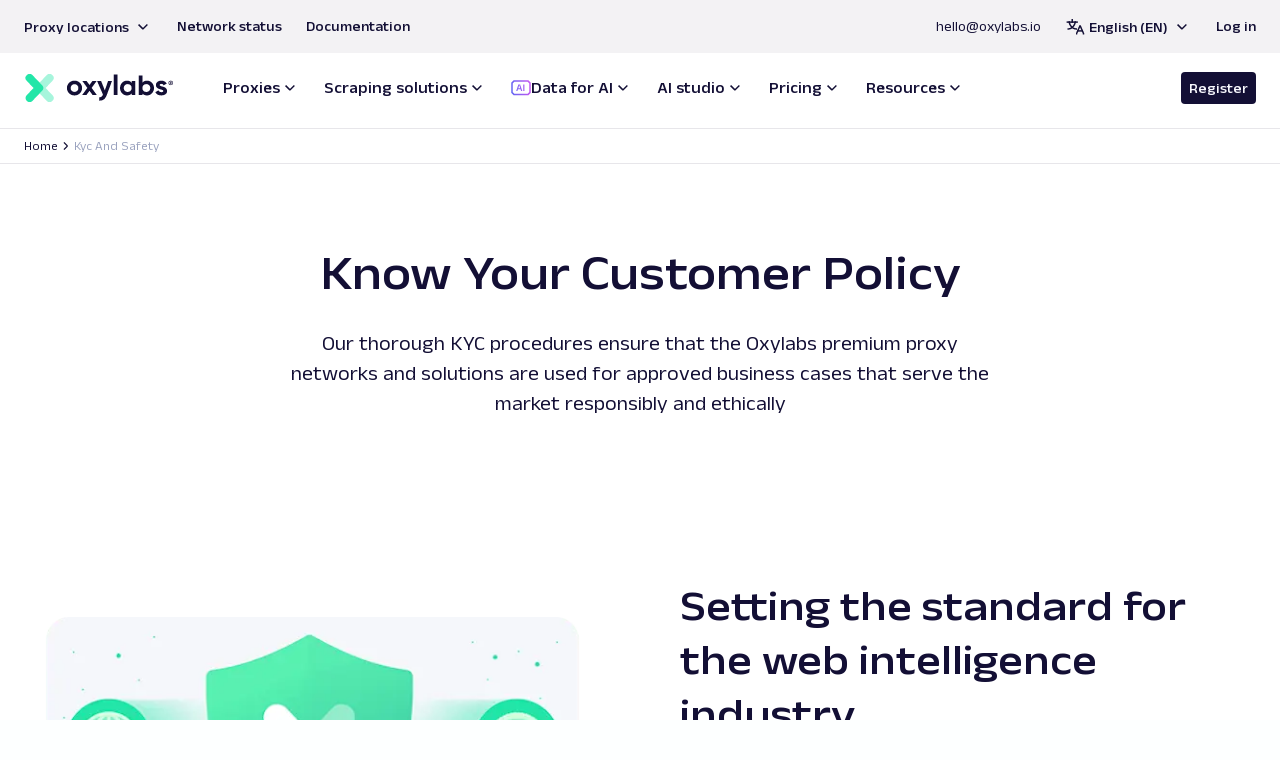

--- FILE ---
content_type: text/html; charset=utf-8
request_url: https://oxylabs.io/kyc-and-safety
body_size: 49191
content:
<!DOCTYPE html><html lang="en"><head><meta charSet="utf-8" data-next-head=""/><meta name="viewport" content="width=device-width" data-next-head=""/><title data-next-head="">KYC Policy</title><meta name="description" content="Read the Oxylabs KYC policy to find out how we vet our partners. Get all the information you need to be sure that you will pass our KYC procedures" data-next-head=""/><meta property="og:title" content="KYC Policy" data-next-head=""/><meta property="og:description" content="Read the Oxylabs KYC policy to find out how we vet our partners. Get all the information you need to be sure that you will pass our KYC procedures" data-next-head=""/><meta property="og:image" content="/images/og-image.png" data-next-head=""/><meta property="og:type" content="website" data-next-head=""/><meta name="twitter:image" content="/images/og-image.png" data-next-head=""/><meta name="twitter:card" content="summary" data-next-head=""/><meta name="twitter:site" content="https://oxylabs.io/kyc-and-safety" data-next-head=""/><meta property="og:url" content="https://oxylabs.io/kyc-and-safety" data-next-head=""/><link rel="canonical" href="https://oxylabs.io/kyc-and-safety" data-next-head=""/><link rel="alternate" href="https://oxylabs.io/kyc-and-safety" hrefLang="x-default" data-next-head=""/><link rel="preconnect" href="https://www.googletagmanager.com" crossorigin="anonymous"/><link rel="preconnect" href="https://www.clarity.ms" crossorigin="anonymous"/><link rel="icon" type="image/png" href="/favicon-96x96.png" sizes="96x96"/><link rel="icon" type="image/svg+xml" href="/favicon.svg"/><link rel="shortcut icon" href="/favicon.ico"/><link rel="apple-touch-icon" sizes="180x180" href="/apple-touch-icon.png"/><link rel="manifest" href="/site.webmanifest"/><link rel="preload" href="/_next/static/media/aa72914f199d564f-s.p.woff2" as="font" type="font/woff2" crossorigin="anonymous" data-next-font="size-adjust"/><link rel="preload" href="/_next/static/media/739c2d8941231bb4-s.p.woff2" as="font" type="font/woff2" crossorigin="anonymous" data-next-font="size-adjust"/><link rel="preload" href="/_next/static/css/395e4bc6ae21c3eb.css" as="style"/><link rel="stylesheet" href="/_next/static/css/395e4bc6ae21c3eb.css" data-n-g=""/><link rel="preload" href="/_next/static/css/a70231f0f18b20cc.css" as="style"/><link rel="stylesheet" href="/_next/static/css/a70231f0f18b20cc.css"/><link rel="preload" href="/_next/static/css/d9f5d5e57fbdce6e.css" as="style"/><link rel="stylesheet" href="/_next/static/css/d9f5d5e57fbdce6e.css"/><noscript data-n-css=""></noscript><script defer="" nomodule="" src="/_next/static/chunks/polyfills-42372ed130431b0a.js"></script><script defer="" src="/_next/static/chunks/1949-a71649ab343cafc4.js"></script><script defer="" src="/_next/static/chunks/120.856d98145af00a18.js"></script><script defer="" src="/_next/static/chunks/1514.821ed850a8cdce12.js"></script><script defer="" src="/_next/static/chunks/8219.61cea0532715cfc2.js"></script><script defer="" src="/_next/static/chunks/639.c1f8603f970c92c9.js"></script><script defer="" src="/_next/static/chunks/3805.9da0b6afcdb85d93.js"></script><script defer="" src="/_next/static/chunks/5151.b8510e0b7630fe72.js"></script><script defer="" src="/_next/static/chunks/3206.2137540731d658b4.js"></script><script defer="" src="/_next/static/chunks/5190.63aa502e11c120e5.js"></script><script defer="" src="/_next/static/chunks/166.e9ff2f453f00f1f5.js"></script><script src="/_next/static/chunks/webpack-0f011362683b51d0.js" defer=""></script><script src="/_next/static/chunks/framework-1fc4b8e1c8c4a1f9.js" defer=""></script><script src="/_next/static/chunks/main-a6561280bc1af039.js" defer=""></script><script src="/_next/static/chunks/pages/_app-5b6ced02810d3e8d.js" defer=""></script><script src="/_next/static/chunks/2008-cd3011998dc5edb7.js" defer=""></script><script src="/_next/static/chunks/4207-7c5d28f7b55fffdd.js" defer=""></script><script src="/_next/static/chunks/5060-979b7441009ec3fb.js" defer=""></script><script src="/_next/static/chunks/6181-36b3962f53e9803d.js" defer=""></script><script src="/_next/static/chunks/pages/kyc-and-safety-55622aaa84cc2000.js" defer=""></script><script src="/_next/static/ceVWBFUgHD8nu2VWsDKua/_buildManifest.js" defer=""></script><script src="/_next/static/ceVWBFUgHD8nu2VWsDKua/_ssgManifest.js" defer=""></script><style id="__jsx-1429748392">html{font-family:'Anek Latin', 'Anek Latin Fallback'}html.modal--open{overflow:hidden}body{overflow-x:hidden!important}#contact-form-modal{display:none}#drift-widget-container{z-index:100!important}</style><style data-emotion="oxy at0t5d q94oim t5qeix 17kly92 ef1bp6 q3k251 1nj6a43 1499mot 1w4srm8 t3vn9c j7qwjs 1wte57b aj4k1q 173rry9 5xmaqt 1u9wo24 12cmc28 1f3042a 5e0ouu biyhrr 9lymlt 1m9vca8 wrl3om wiktd5 vbf70q wa45v 161n365 3uxez5 181vsuz 1p9onlg gvr160 2wxscd 1p4cub0 sgex0f ey1872 b6zfd8 2fdkjh s8v77c h3elx0 giy5pq 10raqgd vxcmzt 1hyfx7x 2t5uz5">html{line-height:1.15;-webkit-text-size-adjust:100%;}body{margin:0;}main{display:block;}h1{font-size:2em;margin:0.67em 0;}hr{box-sizing:content-box;height:0;overflow:visible;}pre{font-family:monospace,monospace;font-size:1em;}a{background-color:transparent;}abbr[title]{border-bottom:none;-webkit-text-decoration:underline;text-decoration:underline;-webkit-text-decoration:underline dotted;text-decoration:underline dotted;}b,strong{font-weight:bolder;}code,kbd,samp{font-family:monospace,monospace;font-size:1em;}small{font-size:80%;}sub,sup{font-size:75%;line-height:0;position:relative;vertical-align:baseline;}sub{bottom:-0.25em;}sup{top:-0.5em;}img{border-style:none;}button,input,optgroup,select,textarea{font-family:inherit;font-size:100%;line-height:1.15;margin:0;}button,input{overflow:visible;}button,select{text-transform:none;}button,[type="button"],[type="reset"],[type="submit"]{-webkit-appearance:button;}button::-moz-focus-inner,[type="button"]::-moz-focus-inner,[type="reset"]::-moz-focus-inner,[type="submit"]::-moz-focus-inner{border-style:none;padding:0;}button:-moz-focusring,[type="button"]:-moz-focusring,[type="reset"]:-moz-focusring,[type="submit"]:-moz-focusring{outline:1px dotted ButtonText;}fieldset{padding:0.35em 0.75em 0.625em;}legend{box-sizing:border-box;color:inherit;display:table;max-width:100%;padding:0;white-space:normal;}progress{vertical-align:baseline;}textarea{overflow:auto;}[type="checkbox"],[type="radio"]{box-sizing:border-box;padding:0;}[type="number"]::-webkit-inner-spin-button,[type="number"]::-webkit-outer-spin-button{height:auto;}[type="search"]{-webkit-appearance:textfield;outline-offset:-2px;}[type="search"]::-webkit-search-decoration{-webkit-appearance:none;}::-webkit-file-upload-button{-webkit-appearance:button;font:inherit;}details{display:block;}summary{display:-webkit-box;display:-webkit-list-item;display:-ms-list-itembox;display:list-item;}template{display:none;}[hidden]{display:none;}*{box-sizing:border-box;}html{font-size:16px;-moz-osx-font-smoothing:grayscale;-webkit-font-smoothing:antialiased;text-rendering:optimizeLegibility;-webkit-text-size-adjust:100%;-moz-text-size-adjust:100%;-ms-text-size-adjust:100%;text-size-adjust:100%;}body{background-color:#FDFFFF;height:100%;}#root{height:100%;}.superscript-custom{vertical-align:middle;font-size:50%;}strong{font-weight:550;}.skip-to-content{position:absolute;top:-40px;left:0;z-index:1000;background:#000;color:#fff;padding:0.5rem 1rem;-webkit-text-decoration:none;text-decoration:none;-webkit-clip-path:inset(50%);clip-path:inset(50%);height:1px;width:1px;overflow:hidden;-webkit-transition:top 0.3s ease,height 0.3s ease,width 0.3s ease,padding 0.3s ease;transition:top 0.3s ease,height 0.3s ease,width 0.3s ease,padding 0.3s ease;}.skip-to-content:focus{top:0;-webkit-clip-path:none;clip-path:none;height:auto;width:auto;padding:0.5rem 1rem;outline:2px solid #fff;}#embedded-messaging{position:relative;bottom:1px;}.oxy-q94oim{padding:5rem 0;background-color:#ffffff;max-width:inherit;}@media (max-width:959.95px){.oxy-q94oim{padding:3rem 0;}}.oxy-t5qeix{margin:0 auto;width:100%;max-width:83.25rem;padding:0 1.5rem;}@media (max-width:959.95px){.oxy-t5qeix{padding:0 1rem;}}.oxy-17kly92{display:grid;-webkit-box-pack:center;-ms-flex-pack:center;-webkit-justify-content:center;justify-content:center;}.oxy-ef1bp6{margin:0rem auto 5rem;width:50%;}.oxy-ef1bp6.oxy-ef1bp6 *{text-align:center;}@media (max-width:959.95px){.oxy-ef1bp6{width:100%;margin-bottom:2rem;}}.oxy-q3k251{display:grid;grid-column-gap:24px;grid-row-gap:32px;grid-template-columns:repeat(1, 1fr);}@media screen and (min-width: 960px){.oxy-q3k251{grid-template-columns:repeat(3 , 1fr);grid-row-gap:64px;}}.oxy-1nj6a43{display:grid;grid-column-gap:16px;grid-template-columns:auto 1fr;grid-template-rows:repeat(2, auto);-webkit-align-content:start;-ms-flex-line-pack:start;align-content:start;}@media screen and (min-width: 960px){.oxy-1nj6a43{grid-column-gap:24px;}}.oxy-1499mot{width:4rem;height:4rem;grid-column:1;grid-row:span 2;}.oxy-1499mot img{width:100%;height:100%;}@media (max-width:959.95px){.oxy-1499mot{width:3rem;height:3rem;}}.oxy-1w4srm8{margin-bottom:0.5rem;grid-column:2;}.oxy-t3vn9c{grid-column:2;}.oxy-t3vn9c p{margin-bottom:0;}@media (max-width:959.95px){.oxy-t3vn9c{display:-webkit-box;display:-webkit-flex;display:-ms-flexbox;display:flex;-webkit-flex-direction:column;-ms-flex-direction:column;flex-direction:column;}.oxy-t3vn9c p{margin-bottom:0;}}.oxy-j7qwjs{display:-webkit-box;display:-webkit-flex;display:-ms-flexbox;display:flex;-webkit-flex-direction:column;-ms-flex-direction:column;flex-direction:column;}.oxy-1wte57b{margin:0rem auto 5rem;width:50%;}.oxy-1wte57b.oxy-1wte57b *{text-align:center;}@media (max-width:959.95px){.oxy-1wte57b{width:100%;margin-bottom:2rem;}}.oxy-aj4k1q{display:grid;grid-column-gap:112px;grid-row-gap:32px;grid-template-columns:1fr;-webkit-box-pack:center;-ms-flex-pack:center;-webkit-justify-content:center;justify-content:center;justify-items:center;}@media screen and (min-width: 960px){.oxy-aj4k1q{grid-template-columns:repeat(3, minmax(auto, 355px));grid-row-gap:64px;}}.oxy-173rry9{display:grid;grid-gap:0.5rem;-webkit-align-content:start;-ms-flex-line-pack:start;align-content:start;width:100%;justify-items:left;text-align:left;}@media (max-width:959.95px){.oxy-173rry9{justify-items:left;text-align:left;}}.oxy-5xmaqt{height:4rem;width:4rem;}.oxy-5xmaqt img{width:100%;height:100%;}.oxy-1u9wo24{padding:5rem 0;background-color:inherit;max-width:inherit;}@media (max-width:959.95px){.oxy-1u9wo24{padding:3rem 0;}}.oxy-12cmc28{display:grid;grid-gap:16px;grid-template-columns:1fr;-webkit-align-items:center;-webkit-box-align:center;-ms-flex-align:center;align-items:center;border-radius:25px;padding:5rem 6.75rem;background:linear-gradient(
      225deg,rgba(19, 15, 53, 0.46),#130f35 100%
    ),#23e6a8;}@media screen and (min-width: 960px){.oxy-12cmc28{grid-template-columns:1fr 1fr;grid-gap:80px;}}@media screen and (min-width: 1280px){.oxy-12cmc28{grid-template-columns:1fr 1fr;grid-gap:80px;}}@media (max-width:959.95px){.oxy-12cmc28{padding:3rem;}}.oxy-1f3042a{display:grid;-webkit-order:-1;-ms-flex-order:-1;order:-1;}@media (max-width:959.95px){.oxy-1f3042a{-webkit-order:1;-ms-flex-order:1;order:1;}}@media (max-width:599.95px){.oxy-1f3042a{padding:0;}}.oxy-5e0ouu::before{border-color:#FFFFFF;}.oxy-5e0ouu ul{margin-top:1.5rem;}@media (max-width:959.95px){.oxy-5e0ouu ul{text-align:left;}}.oxy-5e0ouu.oxy-5e0ouu *{color:#ffffff;}.oxy-biyhrr{margin-bottom:1.5rem;}@media (max-width:959.95px){.oxy-biyhrr{margin-bottom:1rem;}}.oxy-9lymlt{margin-top:32px;display:inline-block;-webkit-text-decoration:none;text-decoration:none;box-shadow:none;border:1px solid;cursor:pointer;font-weight:550;outline:none;text-transform:none;text-align:center;transition-property:color,background-color;transition-duration:0.1s;transition-timing-function:linear;width:unset;background:#23e6a8;border-color:#23e6a8;color:#130f35;line-height:1.5;padding:0.6875rem 1.5rem;font-size:1rem;border-radius:0.25rem;max-width:12.5rem;}.oxy-9lymlt:focus-visible{outline:2px solid #23e6a8;outline-offset:2px;}.oxy-9lymlt:disabled{opacity:0.6;cursor:not-allowed;}.oxy-9lymlt svg *{transition-duration:0.1s;}.oxy-9lymlt svg *:not([fill='none'])[fill],.oxy-9lymlt svg *:not([fill]):not([stroke]){fill:#FFFFFF;}.oxy-9lymlt svg *:not([stroke='none'])[stroke]{stroke:#FFFFFF;}.oxy-9lymlt:hover{background:#57f0b0;border-color:#57f0b0;}@media (max-width:959.95px){.oxy-9lymlt{max-width:unset;}}.oxy-1m9vca8{width:100%;height:100%;display:-webkit-box;display:-webkit-flex;display:-ms-flexbox;display:flex;-webkit-box-pack:center;-ms-flex-pack:center;-webkit-justify-content:center;justify-content:center;-webkit-align-items:center;-webkit-box-align:center;-ms-flex-align:center;align-items:center;}.oxy-1m9vca8 svg{max-height:1.125rem;max-width:1.125rem;margin-right:0.5rem;}.oxy-wrl3om{width:100%;height:auto;-webkit-box-pack:center;-ms-flex-pack:center;-webkit-justify-content:center;justify-content:center;max-width:34.375rem;object-fit:contain;}@media (max-width:959.95px){.oxy-wrl3om{max-height:16.875rem;height:100%;}}.oxy-wiktd5{display:-webkit-inline-box;display:-webkit-inline-flex;display:-ms-inline-flexbox;display:inline-flex;padding-right:0.625rem;}.oxy-vbf70q{display:-webkit-box;display:-webkit-flex;display:-ms-flexbox;display:flex;-webkit-flex-direction:column;-ms-flex-direction:column;flex-direction:column;position:relative;text-align:left;margin-bottom:0;}.oxy-wa45v{display:-webkit-box;display:-webkit-flex;display:-ms-flexbox;display:flex;-webkit-align-items:center;-webkit-box-align:center;-ms-flex-align:center;align-items:center;}.oxy-161n365{color:#130f35;font-size:0.75rem;line-height:1;display:block;margin-bottom:0.25rem;}.oxy-3uxez5{color:#dc1957;}.oxy-181vsuz{display:-webkit-inline-box;display:-webkit-inline-flex;display:-ms-inline-flexbox;display:inline-flex;-webkit-flex-direction:row;-ms-flex-direction:row;flex-direction:row;-webkit-align-items:center;-webkit-box-align:center;-ms-flex-align:center;align-items:center;width:100%;height:1.9375rem;padding:0.3125rem 0.5rem;color:#130f35;border:1px solid;border-color:#d5d8e1;border-radius:5px;background-color:#ffffff;box-shadow:0px 1px 0px #EEEEEE;font-weight:550;outline:none;transition-property:border-color,box-shadow,background-color;transition-duration:0.2s;transition-timing-function:linear;}.oxy-1p9onlg{opacity:1;border:none;outline:none;line-height:1.5;width:100%;font-size:0.875rem;font-weight:550;padding:0;}.oxy-1p9onlg:-webkit-autofill,.oxy-1p9onlg:-webkit-autofill:hover,.oxy-1p9onlg:-webkit-autofill:focus,.oxy-1p9onlg:-webkit-autofill:active{-webkit-box-shadow:0 0 0 30px white inset!important;}.oxy-1p9onlg::-webkit-input-placeholder{color:#130f35;font-weight:normal;}.oxy-1p9onlg::-moz-placeholder{color:#130f35;font-weight:normal;}.oxy-1p9onlg:-ms-input-placeholder{color:#130f35;font-weight:normal;}.oxy-1p9onlg::placeholder{color:#130f35;font-weight:normal;}.oxy-1p9onlg:disabled{background:inherit;}.oxy-gvr160{display:-webkit-box;display:-webkit-flex;display:-ms-flexbox;display:flex;margin-bottom:4px;}.oxy-2wxscd{position:relative;display:-webkit-box;display:-webkit-flex;display:-ms-flexbox;display:flex;-webkit-align-items:center;-webkit-box-align:center;-ms-flex-align:center;align-items:center;margin-left:0.25rem;}.oxy-1p4cub0{display:-webkit-inline-box;display:-webkit-inline-flex;display:-ms-inline-flexbox;display:inline-flex;padding-right:0.625rem;padding-right:0;scale:0.8;cursor:pointer;}.oxy-sgex0f{background-color:#130f35;position:fixed;min-width:12.5rem;max-width:20.625rem;border-radius:5px;box-shadow:0px 20px 50px -10px rgba(19, 15, 53, 0.1);padding:0.25rem 0.5rem;visibility:hidden;left:0px;top:0px;}.oxy-sgex0f.oxy-sgex0f>*{color:#ffffff;font-size:0.75rem;}.oxy-sgex0f.oxy-sgex0f .code{font-size:0.75rem;padding:0.0625rem;}.oxy-sgex0f::after{content:'';display:block;position:absolute;width:0;height:0;bottom:-0.4375rem;left:6rem;border-width:0;border-left:7px solid transparent;border-right:7px solid transparent;border-top:7px solid #130f35;}.oxy-sgex0f::before{content:'';display:block;position:absolute;width:100%;height:0.9375rem;bottom:-0.9375rem;left:0;}.oxy-ey1872{display:-webkit-box;display:-webkit-flex;display:-ms-flexbox;display:flex;-webkit-flex-direction:column;-ms-flex-direction:column;flex-direction:column;position:relative;text-align:left;margin-bottom:0;opacity:1;pointer-events:auto;position:relative;}.oxy-ey1872 input[type='search']::-webkit-search-decoration,.oxy-ey1872 input[type='search']::-webkit-search-cancel-button,.oxy-ey1872 input[type='search']::-webkit-search-results-button,.oxy-ey1872 input[type='search']::-webkit-search-results-decoration{display:none;}.oxy-ey1872 .input-icon{left:0.875rem;position:absolute;bottom:0.625rem;}.oxy-b6zfd8 >*{width:100%;background-color:transparent;border-radius:5px;border:1px solid #d5d8e1;box-shadow:0px 1px 0px #d5d8e1;height:1.9375rem;padding-left:0.75rem;display:-webkit-box;display:-webkit-flex;display:-ms-flexbox;display:flex;-webkit-align-items:center;-webkit-box-align:center;-ms-flex-align:center;align-items:center;position:relative;}.oxy-2fdkjh{display:-webkit-inline-box;display:-webkit-inline-flex;display:-ms-inline-flexbox;display:inline-flex;-webkit-flex-direction:column;-ms-flex-direction:column;flex-direction:column;position:relative;text-align:left;}.oxy-s8v77c{color:#130f35;line-height:1;font-size:0.75rem;display:block;margin-bottom:0.25rem;}.oxy-h3elx0{display:-webkit-box;display:-webkit-flex;display:-ms-flexbox;display:flex;-webkit-flex-direction:row;-ms-flex-direction:row;flex-direction:row;-webkit-align-items:baseline;-webkit-box-align:baseline;-ms-flex-align:baseline;align-items:baseline;padding:0.625rem 0.75rem;color:#130f35;border:1px solid #d5d8e1;border-radius:5px;background-color:#ffffff;box-shadow:0px 1px 0px #EEEEEE;font-weight:550;outline:none;transition-property:border-color,box-shadow,background-color;transition-duration:0.2s;transition-timing-function:linear;-webkit-flex:1;-ms-flex:1;flex:1;max-height:100%;min-width:100%;max-width:100%;position:relative;}.oxy-giy5pq{border:none;outline:none;line-height:1.5;font-size:0.875rem;font-weight:550;max-height:100%;min-width:100%;max-width:100%;padding:0;resize:auto;}.oxy-giy5pq:-webkit-autofill,.oxy-giy5pq:-webkit-autofill:hover,.oxy-giy5pq:-webkit-autofill:focus,.oxy-giy5pq:-webkit-autofill:active{-webkit-box-shadow:0 0 0 30px white inset!important;}.oxy-giy5pq::-webkit-input-placeholder{color:#99A0B7;font-weight:normal;}.oxy-giy5pq::-moz-placeholder{color:#99A0B7;font-weight:normal;}.oxy-giy5pq:-ms-input-placeholder{color:#99A0B7;font-weight:normal;}.oxy-giy5pq::placeholder{color:#99A0B7;font-weight:normal;}.oxy-giy5pq:disabled{background:inherit;opacity:0.5;}.oxy-10raqgd .drop_area{background:#fafafc;border:1px dashed #19c59f;padding:0.75rem;border-radius:5px;display:-webkit-box;display:-webkit-flex;display:-ms-flexbox;display:flex;-webkit-flex-direction:column;-ms-flex-direction:column;flex-direction:column;height:auto;max-width:100%;min-width:auto;}.oxy-10raqgd .drop_area *{font-size:0.875rem;color:#130f35;text-align:center!important;width:100%;line-height:150%;-webkit-text-decoration:none;text-decoration:none;}.oxy-10raqgd .drop_area::after{content:'We support files under 30MB';color:#818aa6;font-size:0.75rem;line-height:150%;margin-top:0.25rem;}.oxy-10raqgd svg,.oxy-10raqgd .file-types{display:none;}.oxy-vxcmzt{display:-webkit-inline-box;display:-webkit-inline-flex;display:-ms-inline-flexbox;display:inline-flex;}.oxy-1hyfx7x{display:none;}.oxy-2t5uz5{-webkit-align-items:center;-webkit-box-align:center;-ms-flex-align:center;align-items:center;display:-webkit-box;display:-webkit-flex;display:-ms-flexbox;display:flex;position:relative;padding:6px 0 6px 27px;color:#130f35;cursor:pointer;}.oxy-2t5uz5:before{height:1.375rem;width:1.375rem;content:'';border:1px solid #bdc2d1;border-radius:5px;background-color:#ffffff;box-shadow:0px 1px 0px #EEEEEE;position:absolute;left:0;font-weight:300;font-size:1rem;}.oxy-2t5uz5:after{-webkit-transition:opacity 0.2s linear;transition:opacity 0.2s linear;opacity:0;position:absolute;content:'';border:solid #130f35;border-width:0 2px 2px 0;width:10px;height:14px;top:calc(50% - 3px);left:1px;-webkit-transform:rotate(45deg) rotateY(45deg) translate(0,-50%);-moz-transform:rotate(45deg) rotateY(45deg) translate(0,-50%);-ms-transform:rotate(45deg) rotateY(45deg) translate(0,-50%);transform:rotate(45deg) rotateY(45deg) translate(0,-50%);}</style></head><body><div id="__next"><button class="skip-to-content">Skip to main content</button><div class="jsx-1429748392 __variable_5899e0"><header id="navigation" class="navigation-md:hidden fixed top-0 z-20 w-full transition-[background-color,box-shadow] duration-200 ease-out pt-0"><nav class="light sticky top-0 z-10 flex h-[60px] items-center justify-between gap-2 bg-section-default px-md py-sm"><a href="/" class="no-underline" aria-label="Go to homepage"><svg width="218" height="42" xmlns="http://www.w3.org/2000/svg" class="h-[22px] w-[114px] fill-current text-default md:h-[28.5px] md:w-[151px]" viewBox="0 0 218 42"><g fill="none" fill-rule="evenodd"><path d="M11.842 21L1.621 10.094a5.981 5.981 0 01.267-8.455l.026-.025a6.044 6.044 0 018.516.291l14.058 15.002a5.983 5.983 0 010 8.187l-14.058 15a6.044 6.044 0 01-8.516.292 5.981 5.981 0 01-.293-8.48L11.842 21z" fill="#23E6A8"></path><path d="M29.59 21l10.223-10.906a5.982 5.982 0 00-.268-8.455l-.026-.025a6.044 6.044 0 00-8.517.291L16.945 16.907a5.982 5.982 0 000 8.187l14.057 15a6.044 6.044 0 008.517.292 5.981 5.981 0 00.317-8.453l-.023-.027L29.59 21z" fill-opacity="0.4" fill="#23E6A8"></path><path d="M197.703 16.509c0 .56.372 1.016 1.118 1.368.744.35 1.65.66 2.718.925 1.088.273 2.158.61 3.205 1.01 1.069.408 1.974 1.087 2.72 2.042.744.954 1.117 2.146 1.117 3.577 0 2.16-.808 3.823-2.424 4.988-1.617 1.164-3.633 1.746-6.05 1.746-4.33 0-7.28-1.668-8.854-5.008l4.722-2.652c.617 1.824 1.995 2.736 4.132 2.736 1.94 0 2.91-.603 2.91-1.81 0-.561-.374-1.017-1.119-1.368-.745-.35-1.651-.666-2.719-.947a28.279 28.279 0 01-3.205-1.052 6.565 6.565 0 01-2.718-2c-.746-.91-1.118-2.054-1.118-3.43 0-2.076.766-3.71 2.297-4.902 1.533-1.194 3.437-1.79 5.714-1.79 1.714 0 3.275.386 4.68 1.158 1.405.772 2.515 1.873 3.33 3.304l-4.638 2.525c-.674-1.431-1.799-2.146-3.372-2.146-.703 0-1.286.154-1.75.462-.464.309-.696.73-.696 1.264zm-23.864 8.837c1.097 1.096 2.488 1.643 4.174 1.643 1.688 0 3.085-.555 4.196-1.663 1.11-1.108 1.664-2.532 1.664-4.272 0-1.74-.554-3.164-1.664-4.273-1.11-1.108-2.509-1.662-4.196-1.662-1.686 0-3.077.554-4.174 1.663-1.096 1.108-1.644 2.532-1.644 4.272 0 1.74.548 3.17 1.644 4.292zm5.186-15.403c2.84 0 5.264 1.072 7.273 3.22 2.01 2.146 3.015 4.777 3.015 7.891 0 3.115-1.005 5.745-3.015 7.892-2.009 2.146-4.434 3.22-7.273 3.22-2.951 0-5.227-1.025-6.83-3.073v2.484h-5.439V2.114h5.439v10.9c1.602-2.048 3.88-3.071 6.83-3.071zM146.35 25.346c1.096 1.096 2.487 1.643 4.174 1.643 1.686 0 3.084-.555 4.194-1.663 1.111-1.108 1.666-2.532 1.666-4.272 0-1.74-.555-3.164-1.665-4.273-1.11-1.108-2.509-1.662-4.195-1.662-1.687 0-3.078.554-4.174 1.663-1.096 1.108-1.645 2.532-1.645 4.272 0 1.74.549 3.17 1.645 4.292zm10.034-14.814h5.44v21.045h-5.44v-2.484c-1.63 2.048-3.921 3.072-6.872 3.072-2.812 0-5.221-1.073-7.23-3.22-2.011-2.146-3.016-4.776-3.016-7.89 0-3.115 1.005-5.746 3.015-7.893 2.009-2.146 4.42-3.22 7.23-3.22 2.952 0 5.243 1.024 6.873 3.073v-2.483zM129.95 31.576h5.438V.851h-5.438v30.725zm-8.39-21.044h5.818l-7.673 21.045c-1.098 3.03-2.551 5.226-4.365 6.586-1.812 1.36-4.068 1.971-6.767 1.83v-5.05c1.462.028 2.621-.281 3.478-.925.857-.646 1.54-1.684 2.046-3.116l-8.644-20.37h5.946l5.48 14.142 4.68-14.142zm-16.444 21.045h-6.283l-4.552-6.399-4.596 6.399H83.4l7.716-10.733-7.378-10.312h6.282l4.259 5.935 4.258-5.935h6.24L97.399 20.8l7.716 10.776zm-37.06-6.356c1.096 1.093 2.46 1.641 4.09 1.641s2.993-.548 4.09-1.641c1.096-1.094 1.644-2.483 1.644-4.167 0-1.683-.548-3.072-1.645-4.167-1.096-1.094-2.46-1.642-4.09-1.642s-2.986.548-4.068 1.642c-1.083 1.095-1.623 2.484-1.623 4.167 0 1.684.534 3.073 1.602 4.166v.001zm12.016 3.746c-2.165 2.132-4.806 3.198-7.927 3.198-3.12 0-5.755-1.073-7.905-3.22-2.15-2.146-3.225-4.776-3.225-7.89 0-3.115 1.075-5.746 3.225-7.893 2.15-2.147 4.785-3.22 7.905-3.22s5.762 1.073 7.927 3.22c2.165 2.147 3.246 4.778 3.246 7.892 0 3.115-1.081 5.752-3.246 7.912zM213.95 13.377h-.49v-.927h.49c.6 0 .6.342.6.455 0 .116 0 .472-.6.472m1.26-.473c0-.687-.483-1.114-1.26-1.114h-1.149v3.115h.66v-.868h.49c.03 0 .06 0 .091-.002l.635.87h.817l-.774-1.06c.316-.198.49-.53.49-.94m-1.238 2.91a2.47 2.47 0 01-2.467-2.468 2.47 2.47 0 012.467-2.467 2.47 2.47 0 012.469 2.467 2.47 2.47 0 01-2.469 2.469m0-5.874a3.409 3.409 0 00-3.404 3.405 3.409 3.409 0 003.404 3.406 3.409 3.409 0 003.406-3.406 3.41 3.41 0 00-3.406-3.405" fill="currentColor"></path></g></svg></a><div class="flex items-center justify-center"><button class="font-width-normal rounded-base box-border inline-flex cursor-pointer items-center justify-center font-bold no-underline transition-colors duration-100 ease-linear text-sm leading-none gap-[--size-1] bg-button-secondary text-button-reverse hover:bg-button-hover-secondary focus-visible:outline focus-visible:outline-button-focus focus-visible:outline-2 focus-visible:outline-offset-1 px-[--size-2] py-[--size-1] h-8 mr-[10px] xs:h-auto xs:py-[--size-2] sm:h-8" data-test="nav-cta-1" data-button-name="Header-Register" action="Redirect to Registration (Pricing)">Register</button><button type="button" class="relative grid h-[--size-8] w-[--size-8] cursor-pointer place-content-center rounded-base bg-card-neutral p-1 focus:outline-none focus:ring-2 focus:ring-blue-500 focus:ring-offset-2" aria-label="Open navigation menu" aria-expanded="false"><div class="absolute bg-inverse w-[--size-5] h-[--size-0_5] rounded-sm transition-[background-color,transform] duration-150 ease-out origin-center top-1/2 left-1/2 -translate-x-1/2 -translate-y-1/2 translate-y-[3px]"></div><div class="absolute bg-inverse w-[--size-5] h-[--size-0_5] rounded-sm transition-[background-color,transform] duration-150 ease-out origin-center top-1/2 left-1/2 -translate-x-1/2 -translate-y-1/2 translate-y-[-3px]"></div></button></div></nav></header><header data-testid="navigation" class="fixed z-20 w-full xs:hidden navigation-md:block light transition-top duration-200 ease-out top-0"><div class="absolute left-0 top-0 flex w-full justify-center bg-header-top text-default" data-testid="sub-navbar"><div class="flex w-full max-w-[1332px] items-center justify-between px-section-default py-sm"><div class="grid grid-flow-col items-center gap-md"><div class="relative flex cursor-pointer items-center" data-test="navigation-locations-selector" role="button" tabindex="0"><button class="font-width-normal rounded-base box-border inline-flex cursor-pointer items-center justify-center font-bold no-underline transition-colors duration-100 ease-linear text-sm leading-none gap-[--size-1] hover:text-inline-button-neutral bg-transparent focus-visible:outline focus-visible:outline-button-focus focus-visible:outline-2 focus-visible:outline-offset-1 h-[20px] text-default" aria-expanded="false" aria-label="Select Proxy Location" aria-haspopup="menu">Proxy locations<svg viewBox="0 0 49 49" fill="none" xmlns="http://www.w3.org/2000/svg" class="h-[--size-5] ml-1 text-current transition-transform duration-150"><path fill-rule="evenodd" clip-rule="evenodd" d="M14.8168 17.1545L24.4168 26.7545L34.0168 17.1545L36.5624 19.7001L25.6896 30.5729H23.144L12.2712 19.7001L14.8168 17.1545Z" fill="currentColor"></path></svg></button><div class="absolute top-xl z-30 left-0 hidden" data-testid="navigation-locations-selector"><div class="relative rounded-md border border-default bg-light"><div class="absolute left-1/4 top-[-15px] -translate-x-1/2"><div class="h-0 w-0 border-b-[14px] border-l-[10px] border-r-[12px] border-transparent border-b-default"></div><div class="-mt-3 h-0 w-0 border-b-[14px] border-l-[10px] border-r-[12px] border-transparent border-b-white"></div></div><div class="light relative flex min-w-[172px] cursor-pointer justify-between px-4 py-2 hover:bg-card-hover" data-testid="dropdown-item" role="menuitem" aria-haspopup="menu" aria-expanded="false" tabindex="0"><p class="font-width-normal text-xs text-default font-bold">Europe</p><svg viewBox="0 0 49 49" fill="none" xmlns="http://www.w3.org/2000/svg" class="text-default h-[--size-5]"><path fill-rule="evenodd" clip-rule="evenodd" d="M16.7375 34.1001L26.3375 24.5001L16.7375 14.9001L19.2831 12.3545L30.1559 23.2273V25.7729L19.2831 36.6457L16.7375 34.1001Z" fill="currentColor"></path></svg></div><div class="light relative flex min-w-[172px] cursor-pointer justify-between px-4 py-2 hover:bg-card-hover" data-testid="dropdown-item" role="menuitem" aria-haspopup="menu" aria-expanded="false" tabindex="0"><p class="font-width-normal text-xs text-default font-bold">North America</p><svg viewBox="0 0 49 49" fill="none" xmlns="http://www.w3.org/2000/svg" class="text-default h-[--size-5]"><path fill-rule="evenodd" clip-rule="evenodd" d="M16.7375 34.1001L26.3375 24.5001L16.7375 14.9001L19.2831 12.3545L30.1559 23.2273V25.7729L19.2831 36.6457L16.7375 34.1001Z" fill="currentColor"></path></svg></div><div class="light relative flex min-w-[172px] cursor-pointer justify-between px-4 py-2 hover:bg-card-hover" data-testid="dropdown-item" role="menuitem" aria-haspopup="menu" aria-expanded="false" tabindex="0"><p class="font-width-normal text-xs text-default font-bold">South America</p><svg viewBox="0 0 49 49" fill="none" xmlns="http://www.w3.org/2000/svg" class="text-default h-[--size-5]"><path fill-rule="evenodd" clip-rule="evenodd" d="M16.7375 34.1001L26.3375 24.5001L16.7375 14.9001L19.2831 12.3545L30.1559 23.2273V25.7729L19.2831 36.6457L16.7375 34.1001Z" fill="currentColor"></path></svg></div><div class="light relative flex min-w-[172px] cursor-pointer justify-between px-4 py-2 hover:bg-card-hover" data-testid="dropdown-item" role="menuitem" aria-haspopup="menu" aria-expanded="false" tabindex="0"><p class="font-width-normal text-xs text-default font-bold">Asia</p><svg viewBox="0 0 49 49" fill="none" xmlns="http://www.w3.org/2000/svg" class="text-default h-[--size-5]"><path fill-rule="evenodd" clip-rule="evenodd" d="M16.7375 34.1001L26.3375 24.5001L16.7375 14.9001L19.2831 12.3545L30.1559 23.2273V25.7729L19.2831 36.6457L16.7375 34.1001Z" fill="currentColor"></path></svg></div><div class="light relative flex min-w-[172px] cursor-pointer justify-between px-4 py-2 hover:bg-card-hover" data-testid="dropdown-item" role="menuitem" aria-haspopup="menu" aria-expanded="false" tabindex="0"><p class="font-width-normal text-xs text-default font-bold">Africa</p><svg viewBox="0 0 49 49" fill="none" xmlns="http://www.w3.org/2000/svg" class="text-default h-[--size-5]"><path fill-rule="evenodd" clip-rule="evenodd" d="M16.7375 34.1001L26.3375 24.5001L16.7375 14.9001L19.2831 12.3545L30.1559 23.2273V25.7729L19.2831 36.6457L16.7375 34.1001Z" fill="currentColor"></path></svg></div><div class="light relative flex min-w-[172px] cursor-pointer justify-between px-4 py-2 hover:bg-card-hover" data-testid="dropdown-item" role="menuitem" aria-haspopup="menu" aria-expanded="false" tabindex="0"><p class="font-width-normal text-xs text-default font-bold">Oceania</p><svg viewBox="0 0 49 49" fill="none" xmlns="http://www.w3.org/2000/svg" class="text-default h-[--size-5]"><path fill-rule="evenodd" clip-rule="evenodd" d="M16.7375 34.1001L26.3375 24.5001L16.7375 14.9001L19.2831 12.3545L30.1559 23.2273V25.7729L19.2831 36.6457L16.7375 34.1001Z" fill="currentColor"></path></svg></div><a href="/location-proxy" class="light flex min-w-[172px] rounded-b-md p-sm no-underline hover:bg-card-hover border-t"><p class="font-width-normal text-xs font-bold text-default">See all locations</p><svg viewBox="0 0 49 49" fill="none" xmlns="http://www.w3.org/2000/svg" class="text-default h-[--size-5] ml-2 fill-current"><path fill-rule="evenodd" clip-rule="evenodd" d="M28.8044 34.7002L38.4044 25.1002L28.8044 15.5002L31.35 12.9546L42.2228 23.8274V26.373L31.35 37.2458L28.8044 34.7002Z" fill="currentColor"></path><path fill-rule="evenodd" clip-rule="evenodd" d="M6.75 23.3002L41.55 23.3002V26.9002L6.75 26.9002L6.75 23.3002Z" fill="currentColor"></path></svg></a></div></div></div><a href="https://uptime.oxylabs.io/" target="_blank" class="text-xs no-underline hover:text-inline-button-neutral" rel="noopener noreferrer" data-test="navigation-network" data-menu-clicks="Header-Network status"><p class="font-width-normal text-sm text-default font-bold hover:text-inline-button-neutral">Network status</p></a><a href="https://developers.oxylabs.io/" target="_blank" class="text-xs no-underline hover:text-inline-button-neutral" rel="noopener noreferrer" data-test="navigation-documentation" data-menu-clicks="Header-Documentation"><p class="font-width-normal text-sm text-default font-bold hover:text-inline-button-neutral">Documentation</p></a></div><div class="grid grid-flow-col items-center gap-md"><a href="mailto:hello@oxylabs.io" class="flex items-center text-xs no-underline" data-test="navigation-mail" data-menu-clicks="Header-hello@oxylabs.io"><p class="font-width-normal text-sm text-default hover:text-inline-button-neutral">hello@oxylabs.io</p></a><div class="flex items-center" data-test="navigation-lang-selector-wrapper"><svg viewBox="0 0 49 49" fill="none" xmlns="http://www.w3.org/2000/svg" class="h-[--size-5] mr-1 fill-current text-default"><path fill-rule="evenodd" clip-rule="evenodd" d="M3.91675 10.7H31.5167V14.3H3.91675V10.7Z" fill="currentColor"></path><path fill-rule="evenodd" clip-rule="evenodd" d="M12.3167 10.7V12.5C12.3167 14.9238 13.8503 18.7204 16.675 21.9688C19.4684 25.1812 23.2135 27.5 27.3167 27.5H29.1167V31.0999H27.3167C21.82 31.0999 17.165 28.0187 13.9585 24.3311C10.7832 20.6795 8.71675 16.0761 8.71675 12.5V10.7H12.3167Z" fill="currentColor"></path><path fill-rule="evenodd" clip-rule="evenodd" d="M23.1167 10.7V12.5C23.1167 14.9238 21.5832 18.7204 18.7585 21.9688C15.965 25.1812 12.22 27.5 8.11675 27.5H6.31675V31.0999H8.11675C13.6135 31.0999 18.2684 28.0187 21.475 24.3311C24.6503 20.6795 26.7167 16.0761 26.7167 12.5V10.7H23.1167Z" fill="currentColor"></path><path fill-rule="evenodd" clip-rule="evenodd" d="M19.5167 4.69995V14.3H15.9167V4.69995H19.5167Z" fill="currentColor"></path><path fill-rule="evenodd" clip-rule="evenodd" d="M30.3167 40.4765V43.0999H26.7167V40.0999L26.8677 39.3785L35.2677 20.1785H38.5658L46.9658 39.3785L47.1167 40.0999V43.0999H43.5168V40.4765L36.9167 25.3908L30.3167 40.4765Z" fill="currentColor"></path><path fill-rule="evenodd" clip-rule="evenodd" d="M30.3167 32.2999H43.5168V35.9H30.3167V32.2999Z" fill="currentColor"></path></svg><div class="relative flex cursor-pointer items-center" data-test="navigation-lang-selector" role="button" tabindex="0"><button class="font-width-normal rounded-base box-border inline-flex cursor-pointer items-center justify-center font-bold no-underline transition-colors duration-100 ease-linear text-sm leading-none gap-[--size-1] hover:text-inline-button-neutral bg-transparent focus-visible:outline focus-visible:outline-button-focus focus-visible:outline-2 focus-visible:outline-offset-1 h-[20px] text-default" aria-expanded="false" aria-label="Select Proxy Location" aria-haspopup="menu">English (EN)<svg viewBox="0 0 49 49" fill="none" xmlns="http://www.w3.org/2000/svg" class="h-[--size-5] ml-1 text-current transition-transform duration-150"><path fill-rule="evenodd" clip-rule="evenodd" d="M14.8168 17.1545L24.4168 26.7545L34.0168 17.1545L36.5624 19.7001L25.6896 30.5729H23.144L12.2712 19.7001L14.8168 17.1545Z" fill="currentColor"></path></svg></button><div class="absolute top-xl z-30 left-0 hidden" data-testid="navigation-lang-selector"><div class="relative rounded-md border border-default bg-light"><div class="absolute left-1/4 top-[-15px] -translate-x-1/2"><div class="h-0 w-0 border-b-[14px] border-l-[10px] border-r-[12px] border-transparent border-b-default"></div><div class="-mt-3 h-0 w-0 border-b-[14px] border-l-[10px] border-r-[12px] border-transparent border-b-white"></div></div><a href="/" class="light flex min-w-[172px] rounded-b-md p-sm no-underline hover:bg-card-hover "><p class="font-width-normal text-xs font-bold text-default">English</p></a><a href="https://oxylabs.cn" class="light flex min-w-[172px] rounded-b-md p-sm no-underline hover:bg-card-hover "><p class="font-width-normal text-xs font-bold text-default">中文</p></a></div></div></div></div><a href="https://dashboard.oxylabs.io" class="text-xs no-underline hover:text-inline-button-neutral" data-test="navigation-log-in" data-menu-clicks="Header-Log in"><p class="font-width-normal text-sm text-default font-bold hover:text-inline-button-neutral">Log in</p></a></div></div></div><nav data-testid="navbar" class="mx-auto mt-[48px] flex max-w-[1332px] items-center justify-between p-md"><div class="grid grid-flow-col items-center gap-[48px]"><a href="/" class="no-underline" aria-label="Go to homepage"><svg width="218" height="42" xmlns="http://www.w3.org/2000/svg" class="h-[22px] w-[114px] fill-current text-default md:h-[28.5px] md:w-[151px]" viewBox="0 0 218 42"><g fill="none" fill-rule="evenodd"><path d="M11.842 21L1.621 10.094a5.981 5.981 0 01.267-8.455l.026-.025a6.044 6.044 0 018.516.291l14.058 15.002a5.983 5.983 0 010 8.187l-14.058 15a6.044 6.044 0 01-8.516.292 5.981 5.981 0 01-.293-8.48L11.842 21z" fill="#23E6A8"></path><path d="M29.59 21l10.223-10.906a5.982 5.982 0 00-.268-8.455l-.026-.025a6.044 6.044 0 00-8.517.291L16.945 16.907a5.982 5.982 0 000 8.187l14.057 15a6.044 6.044 0 008.517.292 5.981 5.981 0 00.317-8.453l-.023-.027L29.59 21z" fill-opacity="0.4" fill="#23E6A8"></path><path d="M197.703 16.509c0 .56.372 1.016 1.118 1.368.744.35 1.65.66 2.718.925 1.088.273 2.158.61 3.205 1.01 1.069.408 1.974 1.087 2.72 2.042.744.954 1.117 2.146 1.117 3.577 0 2.16-.808 3.823-2.424 4.988-1.617 1.164-3.633 1.746-6.05 1.746-4.33 0-7.28-1.668-8.854-5.008l4.722-2.652c.617 1.824 1.995 2.736 4.132 2.736 1.94 0 2.91-.603 2.91-1.81 0-.561-.374-1.017-1.119-1.368-.745-.35-1.651-.666-2.719-.947a28.279 28.279 0 01-3.205-1.052 6.565 6.565 0 01-2.718-2c-.746-.91-1.118-2.054-1.118-3.43 0-2.076.766-3.71 2.297-4.902 1.533-1.194 3.437-1.79 5.714-1.79 1.714 0 3.275.386 4.68 1.158 1.405.772 2.515 1.873 3.33 3.304l-4.638 2.525c-.674-1.431-1.799-2.146-3.372-2.146-.703 0-1.286.154-1.75.462-.464.309-.696.73-.696 1.264zm-23.864 8.837c1.097 1.096 2.488 1.643 4.174 1.643 1.688 0 3.085-.555 4.196-1.663 1.11-1.108 1.664-2.532 1.664-4.272 0-1.74-.554-3.164-1.664-4.273-1.11-1.108-2.509-1.662-4.196-1.662-1.686 0-3.077.554-4.174 1.663-1.096 1.108-1.644 2.532-1.644 4.272 0 1.74.548 3.17 1.644 4.292zm5.186-15.403c2.84 0 5.264 1.072 7.273 3.22 2.01 2.146 3.015 4.777 3.015 7.891 0 3.115-1.005 5.745-3.015 7.892-2.009 2.146-4.434 3.22-7.273 3.22-2.951 0-5.227-1.025-6.83-3.073v2.484h-5.439V2.114h5.439v10.9c1.602-2.048 3.88-3.071 6.83-3.071zM146.35 25.346c1.096 1.096 2.487 1.643 4.174 1.643 1.686 0 3.084-.555 4.194-1.663 1.111-1.108 1.666-2.532 1.666-4.272 0-1.74-.555-3.164-1.665-4.273-1.11-1.108-2.509-1.662-4.195-1.662-1.687 0-3.078.554-4.174 1.663-1.096 1.108-1.645 2.532-1.645 4.272 0 1.74.549 3.17 1.645 4.292zm10.034-14.814h5.44v21.045h-5.44v-2.484c-1.63 2.048-3.921 3.072-6.872 3.072-2.812 0-5.221-1.073-7.23-3.22-2.011-2.146-3.016-4.776-3.016-7.89 0-3.115 1.005-5.746 3.015-7.893 2.009-2.146 4.42-3.22 7.23-3.22 2.952 0 5.243 1.024 6.873 3.073v-2.483zM129.95 31.576h5.438V.851h-5.438v30.725zm-8.39-21.044h5.818l-7.673 21.045c-1.098 3.03-2.551 5.226-4.365 6.586-1.812 1.36-4.068 1.971-6.767 1.83v-5.05c1.462.028 2.621-.281 3.478-.925.857-.646 1.54-1.684 2.046-3.116l-8.644-20.37h5.946l5.48 14.142 4.68-14.142zm-16.444 21.045h-6.283l-4.552-6.399-4.596 6.399H83.4l7.716-10.733-7.378-10.312h6.282l4.259 5.935 4.258-5.935h6.24L97.399 20.8l7.716 10.776zm-37.06-6.356c1.096 1.093 2.46 1.641 4.09 1.641s2.993-.548 4.09-1.641c1.096-1.094 1.644-2.483 1.644-4.167 0-1.683-.548-3.072-1.645-4.167-1.096-1.094-2.46-1.642-4.09-1.642s-2.986.548-4.068 1.642c-1.083 1.095-1.623 2.484-1.623 4.167 0 1.684.534 3.073 1.602 4.166v.001zm12.016 3.746c-2.165 2.132-4.806 3.198-7.927 3.198-3.12 0-5.755-1.073-7.905-3.22-2.15-2.146-3.225-4.776-3.225-7.89 0-3.115 1.075-5.746 3.225-7.893 2.15-2.147 4.785-3.22 7.905-3.22s5.762 1.073 7.927 3.22c2.165 2.147 3.246 4.778 3.246 7.892 0 3.115-1.081 5.752-3.246 7.912zM213.95 13.377h-.49v-.927h.49c.6 0 .6.342.6.455 0 .116 0 .472-.6.472m1.26-.473c0-.687-.483-1.114-1.26-1.114h-1.149v3.115h.66v-.868h.49c.03 0 .06 0 .091-.002l.635.87h.817l-.774-1.06c.316-.198.49-.53.49-.94m-1.238 2.91a2.47 2.47 0 01-2.467-2.468 2.47 2.47 0 012.467-2.467 2.47 2.47 0 012.469 2.467 2.47 2.47 0 01-2.469 2.469m0-5.874a3.409 3.409 0 00-3.404 3.405 3.409 3.409 0 003.404 3.406 3.409 3.409 0 003.406-3.406 3.41 3.41 0 00-3.406-3.405" fill="currentColor"></path></g></svg></a><div class="grid grid-flow-col items-center gap-md"><div data-testid="navigation-proxies-dropdown" class="relative"><button class="font-width-normal rounded-base box-border items-center font-bold no-underline transition-colors duration-100 ease-linear gap-[--size-2] w-full justify-center text-button-default hover:text-inline-button-neutral bg-transparent focus-visible:outline focus-visible:outline-button-focus focus-visible:outline-2 focus-visible:outline-offset-1 h-auto flex cursor-pointer text-base xs:h-[57px] xs:justify-between xs:border-b xs:border-b-default xs:px-md xs:py-sm xs:leading-none navigation-md:h-[--size-8] navigation-md:gap-3xs navigation-md:border-0 navigation-md:p-0" data-menu-clicks="proxies" aria-haspopup="menu" aria-expanded="false" aria-label="Toggle Proxies dropdown"><span class="xs:flex xs:items-center xs:gap-1">Proxies</span><svg viewBox="0 0 49 49" fill="none" xmlns="http://www.w3.org/2000/svg" class="h-[--size-5] transition-transform duration-150 ease-in text-current"><path fill-rule="evenodd" clip-rule="evenodd" d="M14.8168 17.1545L24.4168 26.7545L34.0168 17.1545L36.5624 19.7001L25.6896 30.5729H23.144L12.2712 19.7001L14.8168 17.1545Z" fill="currentColor"></path></svg></button></div><div data-testid="navigation-scraper-apis-dropdown" class="relative"><button class="font-width-normal rounded-base box-border items-center font-bold no-underline transition-colors duration-100 ease-linear gap-[--size-2] w-full justify-center text-button-default hover:text-inline-button-neutral bg-transparent focus-visible:outline focus-visible:outline-button-focus focus-visible:outline-2 focus-visible:outline-offset-1 h-auto flex cursor-pointer text-base xs:h-[57px] xs:justify-between xs:border-b xs:border-b-default xs:px-md xs:py-sm xs:leading-none navigation-md:h-[--size-8] navigation-md:gap-3xs navigation-md:border-0 navigation-md:p-0" data-menu-clicks="scraping-solutions" aria-haspopup="menu" aria-expanded="false" aria-label="Toggle Scraping solutions dropdown"><span class="xs:flex xs:items-center xs:gap-1">Scraping solutions</span><svg viewBox="0 0 49 49" fill="none" xmlns="http://www.w3.org/2000/svg" class="h-[--size-5] transition-transform duration-150 ease-in text-current"><path fill-rule="evenodd" clip-rule="evenodd" d="M14.8168 17.1545L24.4168 26.7545L34.0168 17.1545L36.5624 19.7001L25.6896 30.5729H23.144L12.2712 19.7001L14.8168 17.1545Z" fill="currentColor"></path></svg></button></div><div data-testid="navigation-datasets-dropdown" class="relative"><button class="font-width-normal rounded-base box-border items-center font-bold no-underline transition-colors duration-100 ease-linear gap-[--size-2] w-full justify-center text-button-default hover:text-inline-button-neutral bg-transparent focus-visible:outline focus-visible:outline-button-focus focus-visible:outline-2 focus-visible:outline-offset-1 h-auto flex cursor-pointer text-base xs:h-[57px] xs:justify-between xs:border-b xs:border-b-default xs:px-md xs:py-sm xs:leading-none navigation-md:h-[--size-8] navigation-md:gap-3xs navigation-md:border-0 navigation-md:p-0" data-menu-clicks="data-for-ai" aria-haspopup="menu" aria-expanded="false" aria-label="Toggle Data for AI dropdown"><span class="xs:flex xs:items-center xs:gap-1"><div class="flex h-[--size-5] w-[--size-5] items-center"><img alt="" role="presentation" src="https://oxylabs-web.cdn.prismic.io/oxylabs-web/ZxiTgoF3NbkBX4SP_icon-left.svg"/></div>Data for AI</span><svg viewBox="0 0 49 49" fill="none" xmlns="http://www.w3.org/2000/svg" class="h-[--size-5] transition-transform duration-150 ease-in text-current"><path fill-rule="evenodd" clip-rule="evenodd" d="M14.8168 17.1545L24.4168 26.7545L34.0168 17.1545L36.5624 19.7001L25.6896 30.5729H23.144L12.2712 19.7001L14.8168 17.1545Z" fill="currentColor"></path></svg></button></div><div data-testid="navigation-ai-studio-dropdown" class="relative"><button class="font-width-normal rounded-base box-border items-center font-bold no-underline transition-colors duration-100 ease-linear gap-[--size-2] w-full justify-center text-button-default hover:text-inline-button-neutral bg-transparent focus-visible:outline focus-visible:outline-button-focus focus-visible:outline-2 focus-visible:outline-offset-1 h-auto flex cursor-pointer text-base xs:h-[57px] xs:justify-between xs:border-b xs:border-b-default xs:px-md xs:py-sm xs:leading-none navigation-md:h-[--size-8] navigation-md:gap-3xs navigation-md:border-0 navigation-md:p-0" data-menu-clicks="ai-studio" aria-haspopup="menu" aria-expanded="false" aria-label="Toggle AI studio dropdown"><span class="xs:flex xs:items-center xs:gap-1">AI studio</span><svg viewBox="0 0 49 49" fill="none" xmlns="http://www.w3.org/2000/svg" class="h-[--size-5] transition-transform duration-150 ease-in text-current"><path fill-rule="evenodd" clip-rule="evenodd" d="M14.8168 17.1545L24.4168 26.7545L34.0168 17.1545L36.5624 19.7001L25.6896 30.5729H23.144L12.2712 19.7001L14.8168 17.1545Z" fill="currentColor"></path></svg></button></div><div data-testid="navigation-pricing-dropdown" class="relative"><button class="font-width-normal rounded-base box-border items-center font-bold no-underline transition-colors duration-100 ease-linear gap-[--size-2] w-full justify-center text-button-default hover:text-inline-button-neutral bg-transparent focus-visible:outline focus-visible:outline-button-focus focus-visible:outline-2 focus-visible:outline-offset-1 h-auto flex cursor-pointer text-base xs:h-[57px] xs:justify-between xs:border-b xs:border-b-default xs:px-md xs:py-sm xs:leading-none navigation-md:h-[--size-8] navigation-md:gap-3xs navigation-md:border-0 navigation-md:p-0" data-menu-clicks="pricing" aria-haspopup="menu" aria-expanded="false" aria-label="Toggle Pricing dropdown"><span class="xs:flex xs:items-center xs:gap-1">Pricing</span><svg viewBox="0 0 49 49" fill="none" xmlns="http://www.w3.org/2000/svg" class="h-[--size-5] transition-transform duration-150 ease-in text-current"><path fill-rule="evenodd" clip-rule="evenodd" d="M14.8168 17.1545L24.4168 26.7545L34.0168 17.1545L36.5624 19.7001L25.6896 30.5729H23.144L12.2712 19.7001L14.8168 17.1545Z" fill="currentColor"></path></svg></button></div><div data-testid="navigation-resources-dropdown" class="relative"><button class="font-width-normal rounded-base box-border items-center font-bold no-underline transition-colors duration-100 ease-linear gap-[--size-2] w-full justify-center text-button-default hover:text-inline-button-neutral bg-transparent focus-visible:outline focus-visible:outline-button-focus focus-visible:outline-2 focus-visible:outline-offset-1 h-auto flex cursor-pointer text-base xs:h-[57px] xs:justify-between xs:border-b xs:border-b-default xs:px-md xs:py-sm xs:leading-none navigation-md:h-[--size-8] navigation-md:gap-3xs navigation-md:border-0 navigation-md:p-0" data-menu-clicks="resources" aria-haspopup="menu" aria-expanded="false" aria-label="Toggle Resources dropdown"><span class="xs:flex xs:items-center xs:gap-1">Resources</span><svg viewBox="0 0 49 49" fill="none" xmlns="http://www.w3.org/2000/svg" class="h-[--size-5] transition-transform duration-150 ease-in text-current"><path fill-rule="evenodd" clip-rule="evenodd" d="M14.8168 17.1545L24.4168 26.7545L34.0168 17.1545L36.5624 19.7001L25.6896 30.5729H23.144L12.2712 19.7001L14.8168 17.1545Z" fill="currentColor"></path></svg></button></div></div></div><div class="flex shrink-0 items-center gap-2xs"><button class="font-width-normal rounded-base box-border inline-flex cursor-pointer items-center justify-center font-bold no-underline transition-colors duration-100 ease-linear text-sm leading-none gap-[--size-1] bg-button-secondary text-button-reverse hover:bg-button-hover-secondary focus-visible:outline focus-visible:outline-button-focus focus-visible:outline-2 focus-visible:outline-offset-1 px-[--size-2] py-[--size-1] h-8" data-test="nav-cta-1" data-button-name="Header-Register" action="Redirect to Registration (Pricing)">Register</button></div></nav></header><div class="light absolute top-[60px] z-10 w-full border-y border-y-default navigation-md:top-[128px] undefined"><div class="mx-auto flex max-w-container-content flex-wrap items-center gap-1 px-md py-2 md:justify-start undefined"><a href="/" class="no-underline"><div class="flex items-center gap-1 text-xs capitalize text-default hover:underline">Home<svg viewBox="0 0 49 49" fill="none" xmlns="http://www.w3.org/2000/svg" class="text-default h-[--size-4]"><path fill-rule="evenodd" clip-rule="evenodd" d="M16.7375 34.1001L26.3375 24.5001L16.7375 14.9001L19.2831 12.3545L30.1559 23.2273V25.7729L19.2831 36.6457L16.7375 34.1001Z" fill="currentColor"></path></svg></div></a><div class="flex items-center gap-1 text-xs capitalize text-button-disabled">kyc and safety</div></div></div><script type="application/ld+json">{"@context":"https://schema.org","@type":"BreadcrumbList","itemListElement":[{"@type":"ListItem","position":1,"name":"Home","item":{"@type":"WebPage","@id":"https://oxylabs.io/"}},{"@type":"ListItem","position":2,"name":"Kyc And Safety","item":{"@type":"WebPage","@id":""}}]}</script><section class="w-full border-none [&amp;&amp;]:col-span-full relative pb-section-lg bg-light light min-h-hero-min-height flex items-center navigation-md:pt-[242px] md:pt-[146px] pt-[130px] !min-h-0" data-testid="hero-section"><div class="bg-light absolute inset-0 -z-10"></div><div class="w-full m-auto border-none md:rounded-3xl rounded-xl max-w-container bg-transparent light"><div class="max-w-container-content gap-2xl px-section-default mx-auto grid"><div class="grid grid-cols-1 items-center gap-2xl" data-testid="hero-content"><div class="grid max-w-container-heading gap-md justify-self-center"><div class="grid gap-xs"><div class="grid gap-md [&amp;&gt;*]:justify-items-center [&amp;&gt;*]:justify-self-center [&amp;&gt;*]:text-center"><div><h1 class="m-0 font-bold font-width-expanded text-default text-heading1">Know Your Customer Policy</h1></div><div class="grid gap-md [&amp;&gt;*]:text-xl"><p class="font-width-normal text-base text-default"><span class="lg-paragraph">Our thorough KYC procedures ensure that the Oxylabs premium proxy networks and solutions are used for approved business cases that serve the market responsibly and ethically</span></p></div></div></div></div></div></div></div></section><section id="setting-the-standard-for-the-web-intelligence-industry" class="w-full border-none [&amp;&amp;]:col-span-full relative py-section-lg bg-light light" data-testid="infoBlock-section"><div class="bg-light absolute inset-0 -z-10"></div><div class="w-full m-auto border-none md:rounded-3xl rounded-xl max-w-container bg-transparent light"><div class="max-w-container-content gap-2xl px-section-default mx-auto grid"><div class="grid grid-cols-1 items-center gap-2xl md:grid-cols-2"><div class="grid max-w-container-heading gap-2xs md:order-1" data-testid="infoBlock-content"><div class="grid gap-md"><div class="grid gap-md"><div class="[&amp;&gt;*]:text-heading2 [&amp;&gt;*]:font-bold"><h2 class="m-0 font-bold font-width-expanded text-default text-heading2">Setting the standard for the web intelligence industry</h2></div><div class="grid gap-md [&amp;&gt;ul]:my-0 [&amp;_*]:text-xl"><p class="font-width-normal text-base text-default"><span class="lg-paragraph">Oxylabs stands as an intermediary between the publicly available internet and businesses, providing the latter with web intelligence collection tools. Our goal is to protect both sides of the equation from any potential abuse through our extensive Know-Your-Customer (KYC) policy and risk management practices.</span></p></div></div></div></div><div class="order-0" data-testid="infoBlock-img"><div class="max-h-[1000px] justify-self-center object-contain md:max-h-none"><img alt="" role="presentation" loading="lazy" width="600" height="300" decoding="async" data-nimg="1" class="max-h-[1000px] justify-self-center object-contain md:max-h-none" style="color:transparent" srcSet="/_next/image?url=https%3A%2F%2Fimages.prismic.io%2Foxylabs-web%2FZpAoRh5LeNNTxDUW_7b5fadca-c6d0-47a0-b2f0-d899ae73642d_setting-the-standard.png%3Fauto%3Dformat%252Ccompress%26rect%3D0%252C0%252C602%252C301%26w%3D600%26h%3D300&amp;w=640&amp;q=75 1x, /_next/image?url=https%3A%2F%2Fimages.prismic.io%2Foxylabs-web%2FZpAoRh5LeNNTxDUW_7b5fadca-c6d0-47a0-b2f0-d899ae73642d_setting-the-standard.png%3Fauto%3Dformat%252Ccompress%26rect%3D0%252C0%252C602%252C301%26w%3D600%26h%3D300&amp;w=1200&amp;q=75 2x" src="/_next/image?url=https%3A%2F%2Fimages.prismic.io%2Foxylabs-web%2FZpAoRh5LeNNTxDUW_7b5fadca-c6d0-47a0-b2f0-d899ae73642d_setting-the-standard.png%3Fauto%3Dformat%252Ccompress%26rect%3D0%252C0%252C602%252C301%26w%3D600%26h%3D300&amp;w=1200&amp;q=75"/></div></div></div></div></div></section><section id="bringing-the-best-practices-from-other-industries" class="w-full border-none [&amp;&amp;]:col-span-full relative py-section-lg bg-light light" data-testid="infoBlock-section"><div class="bg-light absolute inset-0 -z-10"></div><div class="w-full m-auto border-none md:rounded-3xl rounded-xl max-w-container bg-transparent light"><div class="max-w-container-content gap-2xl px-section-default mx-auto grid"><div class="grid grid-cols-1 items-center gap-2xl md:grid-cols-2"><div class="grid max-w-container-heading gap-2xs" data-testid="infoBlock-content"><div class="grid gap-md"><div class="grid gap-md"><div class="[&amp;&gt;*]:text-heading2 [&amp;&gt;*]:font-bold"><h2 class="m-0 font-bold font-width-expanded text-default text-heading2">Bringing the best practices from other industries</h2></div><div class="grid gap-md [&amp;&gt;ul]:my-0 [&amp;_*]:text-xl"><p class="font-width-normal text-base text-default"><span class="lg-paragraph">Oxylabs KYC policy and practices are based upon leaders in other sectors such as banking and finance, allowing us to harness the multiple decades of experience and apply it to the web intelligence acquisition industry.</span></p></div></div></div></div><div class="order-0" data-testid="infoBlock-img"><div class="max-h-[1000px] justify-self-center object-contain md:max-h-none"><img alt="" role="presentation" loading="lazy" width="600" height="307" decoding="async" data-nimg="1" class="max-h-[1000px] justify-self-center object-contain md:max-h-none" style="color:transparent" srcSet="/_next/image?url=https%3A%2F%2Fimages.prismic.io%2Foxylabs-web%2FZpAoRx5LeNNTxDUX_9f8b8cba-446e-4ab3-a01c-c1dcf6af8970_Practices-from-other-industries.png%3Fauto%3Dformat%252Ccompress%26rect%3D0%252C0%252C602%252C308%26w%3D600%26h%3D307&amp;w=640&amp;q=75 1x, /_next/image?url=https%3A%2F%2Fimages.prismic.io%2Foxylabs-web%2FZpAoRx5LeNNTxDUX_9f8b8cba-446e-4ab3-a01c-c1dcf6af8970_Practices-from-other-industries.png%3Fauto%3Dformat%252Ccompress%26rect%3D0%252C0%252C602%252C308%26w%3D600%26h%3D307&amp;w=1200&amp;q=75 2x" src="/_next/image?url=https%3A%2F%2Fimages.prismic.io%2Foxylabs-web%2FZpAoRx5LeNNTxDUX_9f8b8cba-446e-4ab3-a01c-c1dcf6af8970_Practices-from-other-industries.png%3Fauto%3Dformat%252Ccompress%26rect%3D0%252C0%252C602%252C308%26w%3D600%26h%3D307&amp;w=1200&amp;q=75"/></div></div></div></div></div></section><section id="stopping-malicious-actors-in-their-tracks" class="w-full border-none [&amp;&amp;]:col-span-full relative py-section-lg bg-light light" data-testid="infoBlock-section"><div class="bg-light absolute inset-0 -z-10"></div><div class="w-full m-auto border-none md:rounded-3xl rounded-xl max-w-container bg-transparent light"><div class="max-w-container-content gap-2xl px-section-default mx-auto grid"><div class="grid grid-cols-1 items-center gap-2xl md:grid-cols-2"><div class="grid max-w-container-heading gap-2xs md:order-1" data-testid="infoBlock-content"><div class="grid gap-md"><div class="grid gap-md"><div class="[&amp;&gt;*]:text-heading2 [&amp;&gt;*]:font-bold"><h2 class="m-0 font-bold font-width-expanded text-default text-heading2">Stopping malicious actors in their tracks</h2></div><div class="grid gap-md [&amp;&gt;ul]:my-0 [&amp;_*]:text-xl"><p class="font-width-normal text-base text-default"><span class="lg-paragraph">All solutions have the potential for abuse, therefore Oxylabs takes great care in protecting our own assets and the internet at large from any potentially malicious activity. Our KYC ensures that all usage is ethical and in line with our <a href="https://oxylabs.io/legal/oxylabs-acceptable-use-policy" class="text-alert last:mb-0">Acceptable Use Policy</a> that protects the industry from abuse.</span></p></div></div></div></div><div class="order-0" data-testid="infoBlock-img"><div class="max-h-[1000px] justify-self-center object-contain md:max-h-none"><img alt="" role="presentation" loading="lazy" width="600" height="311" decoding="async" data-nimg="1" class="max-h-[1000px] justify-self-center object-contain md:max-h-none" style="color:transparent" srcSet="/_next/image?url=https%3A%2F%2Fimages.prismic.io%2Foxylabs-web%2FZpAoSB5LeNNTxDUZ_280a8eb9-8dd8-4e94-a878-9640db68b2b1_Stopping-malicious-actors.png%3Fauto%3Dformat%252Ccompress%26rect%3D0%252C0%252C602%252C312%26w%3D600%26h%3D311&amp;w=640&amp;q=75 1x, /_next/image?url=https%3A%2F%2Fimages.prismic.io%2Foxylabs-web%2FZpAoSB5LeNNTxDUZ_280a8eb9-8dd8-4e94-a878-9640db68b2b1_Stopping-malicious-actors.png%3Fauto%3Dformat%252Ccompress%26rect%3D0%252C0%252C602%252C312%26w%3D600%26h%3D311&amp;w=1200&amp;q=75 2x" src="/_next/image?url=https%3A%2F%2Fimages.prismic.io%2Foxylabs-web%2FZpAoSB5LeNNTxDUZ_280a8eb9-8dd8-4e94-a878-9640db68b2b1_Stopping-malicious-actors.png%3Fauto%3Dformat%252Ccompress%26rect%3D0%252C0%252C602%252C312%26w%3D600%26h%3D311&amp;w=1200&amp;q=75"/></div></div></div></div></div></section><section class="oxy-q94oim esogr2s0"><div class="oxy-t5qeix eisdvj30"><div id="oxylabs-kyc-policy" class="oxy-17kly92 e1b0cevj0"><div class="oxy-ef1bp6 e1b1p9yx0"><h2 class="m-0 font-bold font-width-expanded text-default text-heading2">Oxylabs KYC policy</h2></div><div class="oxy-q3k251 e1b0cevj0"><div class="oxy-1nj6a43 e1geqewm0"><div class="oxy-1499mot e1geqewm1"><div class="lazyload-wrapper "><div class="lazyload-placeholder"></div></div></div><p class="font-width-normal text-xl text-default font-bold oxy-1w4srm8 e1geqewm3">Applies to all customers</p><div class="oxy-t3vn9c e1geqewm2"><p class="font-width-normal text-base text-default">Every customer has to answer a KYC questionnaire to get access to our solutions.</p></div></div><div class="oxy-1nj6a43 e1geqewm0"><div class="oxy-1499mot e1geqewm1"><div class="lazyload-wrapper "><div class="lazyload-placeholder"></div></div></div><p class="font-width-normal text-xl text-default font-bold oxy-1w4srm8 e1geqewm3">Right to refuse service</p><div class="oxy-t3vn9c e1geqewm2"><p class="font-width-normal text-base text-default">If a use case is deemed inappropriate, suspicious, or unethical, Oxylabs may refuse to render any services.</p></div></div><div class="oxy-1nj6a43 e1geqewm0"><div class="oxy-1499mot e1geqewm1"><div class="lazyload-wrapper "><div class="lazyload-placeholder"></div></div></div><p class="font-width-normal text-xl text-default font-bold oxy-1w4srm8 e1geqewm3">Illegal uses are prohibited</p><div class="oxy-t3vn9c e1geqewm2"><p class="font-width-normal text-base text-default">Any illegal or unethical use of Oxylabs solutions is subject to refusal of service with immediate contract termination.</p></div></div><div class="oxy-1nj6a43 e1geqewm0"><div class="oxy-1499mot e1geqewm1"><div><img alt="" role="presentation" loading="lazy" width="64" height="64" decoding="async" data-nimg="1" style="color:transparent" srcSet="/_next/image?url=https%3A%2F%2Fimages.prismic.io%2Foxylabs-web%2FZpDbUh5LeNNTxFqJ_Copyright-Infringement-Monitoring.avif%3Fauto%3Dformat%252Ccompress%26w%3D64%26h%3D64&amp;w=64&amp;q=75 1x, /_next/image?url=https%3A%2F%2Fimages.prismic.io%2Foxylabs-web%2FZpDbUh5LeNNTxFqJ_Copyright-Infringement-Monitoring.avif%3Fauto%3Dformat%252Ccompress%26w%3D64%26h%3D64&amp;w=128&amp;q=75 2x" src="/_next/image?url=https%3A%2F%2Fimages.prismic.io%2Foxylabs-web%2FZpDbUh5LeNNTxFqJ_Copyright-Infringement-Monitoring.avif%3Fauto%3Dformat%252Ccompress%26w%3D64%26h%3D64&amp;w=128&amp;q=75"/></div></div><p class="font-width-normal text-xl text-default font-bold oxy-1w4srm8 e1geqewm3">Abuse monitoring</p><div class="oxy-t3vn9c e1geqewm2"><p class="font-width-normal text-base text-default">Oxylabs employs highly qualified risk and legal professionals that minimize service abuse.</p></div></div><div class="oxy-1nj6a43 e1geqewm0"><div class="oxy-1499mot e1geqewm1"><div><img alt="" role="presentation" loading="lazy" width="64" height="64" decoding="async" data-nimg="1" style="color:transparent" srcSet="/_next/image?url=https%3A%2F%2Fimages.prismic.io%2Foxylabs-web%2FZpDbxR5LeNNTxFqX_oxy-logo-assesment.avif%3Fauto%3Dformat%252Ccompress%26w%3D64%26h%3D64&amp;w=64&amp;q=75 1x, /_next/image?url=https%3A%2F%2Fimages.prismic.io%2Foxylabs-web%2FZpDbxR5LeNNTxFqX_oxy-logo-assesment.avif%3Fauto%3Dformat%252Ccompress%26w%3D64%26h%3D64&amp;w=128&amp;q=75 2x" src="/_next/image?url=https%3A%2F%2Fimages.prismic.io%2Foxylabs-web%2FZpDbxR5LeNNTxFqX_oxy-logo-assesment.avif%3Fauto%3Dformat%252Ccompress%26w%3D64%26h%3D64&amp;w=128&amp;q=75"/></div></div><p class="font-width-normal text-xl text-default font-bold oxy-1w4srm8 e1geqewm3">Risk assessments</p><div class="oxy-t3vn9c e1geqewm2"><p class="font-width-normal text-base text-default">Any unique use case is assessed by our teams to ensure that it poses no risk to our customers or internet users.</p></div></div><div class="oxy-1nj6a43 e1geqewm0"><div class="oxy-1499mot e1geqewm1"><div class="lazyload-wrapper "><div class="lazyload-placeholder"></div></div></div><p class="font-width-normal text-xl text-default font-bold oxy-1w4srm8 e1geqewm3">Only 75% of customers are approved</p><div class="oxy-t3vn9c e1geqewm2"><p class="font-width-normal text-base text-default">Each year at least quarter of all customer enquires are rejected due to not conforming to our policies and standards</p></div></div></div></div></div></section><section id="oxylabs-kyc-requests" class="w-full border-none [&amp;&amp;]:col-span-full relative py-section-lg bg-light light" data-testid="infoBlock-section"><div class="bg-light absolute inset-0 -z-10"></div><div class="w-full m-auto border-none md:rounded-3xl rounded-xl max-w-container bg-transparent light"><div class="max-w-container-content gap-2xl px-section-default mx-auto grid"><div class="grid grid-cols-1 items-center gap-2xl md:grid-cols-2"><div class="grid max-w-container-heading gap-2xs md:order-1" data-testid="infoBlock-content"><div class="grid gap-md"><div class="grid gap-md"><div class="[&amp;&gt;*]:text-heading2 [&amp;&gt;*]:font-bold"><h2 class="m-0 font-bold font-width-expanded text-default text-heading2">Oxylabs KYC requests</h2></div><div class="grid gap-md [&amp;&gt;ul]:my-0 [&amp;_*]:text-xl"><p class="font-width-normal text-base text-default"><span class="lg-paragraph">Our relationship with clients is based on mutual trust and contractual relationships, so all provided information is kept confidential. If we are provided with any personal data, we handle it as described in our <a target="_blank" href="https://oxylabs.io/legal/privacy" class="text-alert last:mb-0">Privacy Policy</a>.</span></p></div></div><div class="flex flex-col gap-sm"><div class="w-full rounded-card-sm bg-widget pointer-events-none flex items-center justify-between gap-2xs p-sm" role="button" tabindex="0"><div class="flex items-center gap-4"><div class="grid gap-2xs [&amp;_*]:leading-extended"><div class="[&amp;&gt;*]:text-heading5 [&amp;&gt;*]:font-bold"><p class="font-width-normal text-base text-default"><strong>Company details</strong></p></div><div class="[&amp;&gt;*]:text-sm"><ul class="list-none p-0"><li class="mb-3xs flex items-start gap-3xs text-left"><svg viewBox="0 0 49 49" fill="none" xmlns="http://www.w3.org/2000/svg" class="h-[--size-6] shrink-0 grow-0 text-product-primary md:mt-[--size-px]"><path fill-rule="evenodd" clip-rule="evenodd" d="M41.8624 14.9001L21.3896 35.3729H18.844L7.97119 24.5001L10.5168 21.9545L20.1168 31.5545L39.3168 12.3545L41.8624 14.9001Z" fill="currentColor"></path></svg><p class="font-width-normal text-base text-default grow [&amp;_span]:align-top">Registered company name</p></li><li class="mb-3xs flex items-start gap-3xs text-left"><svg viewBox="0 0 49 49" fill="none" xmlns="http://www.w3.org/2000/svg" class="h-[--size-6] shrink-0 grow-0 text-product-primary md:mt-[--size-px]"><path fill-rule="evenodd" clip-rule="evenodd" d="M41.8624 14.9001L21.3896 35.3729H18.844L7.97119 24.5001L10.5168 21.9545L20.1168 31.5545L39.3168 12.3545L41.8624 14.9001Z" fill="currentColor"></path></svg><p class="font-width-normal text-base text-default grow [&amp;_span]:align-top">Business industry</p></li><li class="mb-3xs flex items-start gap-3xs text-left"><svg viewBox="0 0 49 49" fill="none" xmlns="http://www.w3.org/2000/svg" class="h-[--size-6] shrink-0 grow-0 text-product-primary md:mt-[--size-px]"><path fill-rule="evenodd" clip-rule="evenodd" d="M41.8624 14.9001L21.3896 35.3729H18.844L7.97119 24.5001L10.5168 21.9545L20.1168 31.5545L39.3168 12.3545L41.8624 14.9001Z" fill="currentColor"></path></svg><p class="font-width-normal text-base text-default grow [&amp;_span]:align-top">Date of incorporation</p></li></ul></div></div></div></div><div class="w-full rounded-card-sm bg-widget pointer-events-none flex items-center justify-between gap-2xs p-sm" role="button" tabindex="0"><div class="flex items-center gap-4"><div class="grid gap-2xs [&amp;_*]:leading-extended"><div class="[&amp;&gt;*]:text-heading5 [&amp;&gt;*]:font-bold"><p class="font-width-normal text-base text-default"><strong>Contact details</strong></p></div><div class="[&amp;&gt;*]:text-sm"><ul class="list-none p-0"><li class="mb-3xs flex items-start gap-3xs text-left"><svg viewBox="0 0 49 49" fill="none" xmlns="http://www.w3.org/2000/svg" class="h-[--size-6] shrink-0 grow-0 text-product-primary md:mt-[--size-px]"><path fill-rule="evenodd" clip-rule="evenodd" d="M41.8624 14.9001L21.3896 35.3729H18.844L7.97119 24.5001L10.5168 21.9545L20.1168 31.5545L39.3168 12.3545L41.8624 14.9001Z" fill="currentColor"></path></svg><p class="font-width-normal text-base text-default grow [&amp;_span]:align-top">Phone number</p></li><li class="mb-3xs flex items-start gap-3xs text-left"><svg viewBox="0 0 49 49" fill="none" xmlns="http://www.w3.org/2000/svg" class="h-[--size-6] shrink-0 grow-0 text-product-primary md:mt-[--size-px]"><path fill-rule="evenodd" clip-rule="evenodd" d="M41.8624 14.9001L21.3896 35.3729H18.844L7.97119 24.5001L10.5168 21.9545L20.1168 31.5545L39.3168 12.3545L41.8624 14.9001Z" fill="currentColor"></path></svg><p class="font-width-normal text-base text-default grow [&amp;_span]:align-top">Email address</p></li><li class="mb-3xs flex items-start gap-3xs text-left"><svg viewBox="0 0 49 49" fill="none" xmlns="http://www.w3.org/2000/svg" class="h-[--size-6] shrink-0 grow-0 text-product-primary md:mt-[--size-px]"><path fill-rule="evenodd" clip-rule="evenodd" d="M41.8624 14.9001L21.3896 35.3729H18.844L7.97119 24.5001L10.5168 21.9545L20.1168 31.5545L39.3168 12.3545L41.8624 14.9001Z" fill="currentColor"></path></svg><p class="font-width-normal text-base text-default grow [&amp;_span]:align-top">Registered company address</p></li></ul></div></div></div></div><div class="w-full rounded-card-sm bg-widget pointer-events-none flex items-center justify-between gap-2xs p-sm" role="button" tabindex="0"><div class="flex items-center gap-4"><div class="grid gap-2xs [&amp;_*]:leading-extended"><div class="[&amp;&gt;*]:text-heading5 [&amp;&gt;*]:font-bold"><p class="font-width-normal text-base text-default"><strong>Usage information</strong></p></div><div class="[&amp;&gt;*]:text-sm"><ul class="list-none p-0"><li class="mb-3xs flex items-start gap-3xs text-left"><svg viewBox="0 0 49 49" fill="none" xmlns="http://www.w3.org/2000/svg" class="h-[--size-6] shrink-0 grow-0 text-product-primary md:mt-[--size-px]"><path fill-rule="evenodd" clip-rule="evenodd" d="M41.8624 14.9001L21.3896 35.3729H18.844L7.97119 24.5001L10.5168 21.9545L20.1168 31.5545L39.3168 12.3545L41.8624 14.9001Z" fill="currentColor"></path></svg><p class="font-width-normal text-base text-default grow [&amp;_span]:align-top">Business model</p></li><li class="mb-3xs flex items-start gap-3xs text-left"><svg viewBox="0 0 49 49" fill="none" xmlns="http://www.w3.org/2000/svg" class="h-[--size-6] shrink-0 grow-0 text-product-primary md:mt-[--size-px]"><path fill-rule="evenodd" clip-rule="evenodd" d="M41.8624 14.9001L21.3896 35.3729H18.844L7.97119 24.5001L10.5168 21.9545L20.1168 31.5545L39.3168 12.3545L41.8624 14.9001Z" fill="currentColor"></path></svg><p class="font-width-normal text-base text-default grow [&amp;_span]:align-top">Methodology of use</p></li><li class="mb-3xs flex items-start gap-3xs text-left"><svg viewBox="0 0 49 49" fill="none" xmlns="http://www.w3.org/2000/svg" class="h-[--size-6] shrink-0 grow-0 text-product-primary md:mt-[--size-px]"><path fill-rule="evenodd" clip-rule="evenodd" d="M41.8624 14.9001L21.3896 35.3729H18.844L7.97119 24.5001L10.5168 21.9545L20.1168 31.5545L39.3168 12.3545L41.8624 14.9001Z" fill="currentColor"></path></svg><p class="font-width-normal text-base text-default grow [&amp;_span]:align-top">Planned use case</p></li></ul></div></div></div></div><div class="w-full rounded-card-sm bg-widget pointer-events-none flex items-center justify-between gap-2xs p-sm" role="button" tabindex="0"><div class="flex items-center gap-4"><div class="grid gap-2xs [&amp;_*]:leading-extended"><div class="[&amp;&gt;*]:text-heading5 [&amp;&gt;*]:font-bold"><p class="font-width-normal text-base text-default"><strong>Additional information</strong></p></div><div class="[&amp;&gt;*]:text-sm"><ul class="list-none p-0"><li class="mb-3xs flex items-start gap-3xs text-left"><svg viewBox="0 0 49 49" fill="none" xmlns="http://www.w3.org/2000/svg" class="h-[--size-6] shrink-0 grow-0 text-product-primary md:mt-[--size-px]"><path fill-rule="evenodd" clip-rule="evenodd" d="M41.8624 14.9001L21.3896 35.3729H18.844L7.97119 24.5001L10.5168 21.9545L20.1168 31.5545L39.3168 12.3545L41.8624 14.9001Z" fill="currentColor"></path></svg><p class="font-width-normal text-base text-default grow [&amp;_span]:align-top">Necessary documentation</p></li><li class="mb-3xs flex items-start gap-3xs text-left"><svg viewBox="0 0 49 49" fill="none" xmlns="http://www.w3.org/2000/svg" class="h-[--size-6] shrink-0 grow-0 text-product-primary md:mt-[--size-px]"><path fill-rule="evenodd" clip-rule="evenodd" d="M41.8624 14.9001L21.3896 35.3729H18.844L7.97119 24.5001L10.5168 21.9545L20.1168 31.5545L39.3168 12.3545L41.8624 14.9001Z" fill="currentColor"></path></svg><p class="font-width-normal text-base text-default grow [&amp;_span]:align-top">Additional requests by the Risk team</p></li></ul></div></div></div></div></div></div></div><div class="order-0" data-testid="infoBlock-img"><div class="max-h-[1000px] justify-self-center object-contain md:max-h-none"><img alt="" role="presentation" loading="lazy" width="600" height="543" decoding="async" data-nimg="1" class="max-h-[1000px] justify-self-center object-contain md:max-h-none" style="color:transparent" srcSet="/_next/image?url=https%3A%2F%2Fimages.prismic.io%2Foxylabs-web%2FZpAoUR5LeNNTxDUo_adcc030d-04ca-466f-8c93-55622ef3203a_KYC_Oxy_Image_Approved.png%3Fauto%3Dformat%252Ccompress%26rect%3D0%252C0%252C602%252C545%26w%3D600%26h%3D543&amp;w=640&amp;q=75 1x, /_next/image?url=https%3A%2F%2Fimages.prismic.io%2Foxylabs-web%2FZpAoUR5LeNNTxDUo_adcc030d-04ca-466f-8c93-55622ef3203a_KYC_Oxy_Image_Approved.png%3Fauto%3Dformat%252Ccompress%26rect%3D0%252C0%252C602%252C545%26w%3D600%26h%3D543&amp;w=1200&amp;q=75 2x" src="/_next/image?url=https%3A%2F%2Fimages.prismic.io%2Foxylabs-web%2FZpAoUR5LeNNTxDUo_adcc030d-04ca-466f-8c93-55622ef3203a_KYC_Oxy_Image_Approved.png%3Fauto%3Dformat%252Ccompress%26rect%3D0%252C0%252C602%252C545%26w%3D600%26h%3D543&amp;w=1200&amp;q=75"/></div></div></div></div></div></section><section class="oxy-q94oim esogr2s0"><div class="oxy-t5qeix eisdvj30"><section id="kyc-in-action" class="oxy-j7qwjs ernsepf0"><div class="oxy-1wte57b ernsepf1"><h2 class="m-0 font-bold font-width-expanded text-default text-heading2">KYC in action</h2></div><div class="oxy-aj4k1q e1b0cevj0"><section class="oxy-173rry9 e1u5ko9o1"><div class="oxy-5xmaqt e1u5ko9o0"><div class="lazyload-wrapper "><div class="lazyload-placeholder"></div></div></div><section><h3 class="m-0 font-bold font-width-expanded text-default text-heading3 md:text-left mb-2 text-left text-xl md:mb-4">Onboarding</h3><p class="font-width-normal text-base text-default">Every customer that wants to use Oxylabs services has to fill out our KYC form, providing us with the necessary information that will allow us to accurately assess risks, usage, and potential.</p></section></section><section class="oxy-173rry9 e1u5ko9o1"><div class="oxy-5xmaqt e1u5ko9o0"><div class="lazyload-wrapper "><div class="lazyload-placeholder"></div></div></div><section><h3 class="m-0 font-bold font-width-expanded text-default text-heading3 md:text-left mb-2 text-left text-xl md:mb-4">Evaluation</h3><p class="font-width-normal text-base text-default">Our compliance teams review customer activity on a regular basis.</p><p class="font-width-normal text-base text-default">Automated internal systems are implemented to detect any suspicious behavior to prevent a breach of policy.</p></section></section><section class="oxy-173rry9 e1u5ko9o1"><div class="oxy-5xmaqt e1u5ko9o0"><div class="lazyload-wrapper "><div class="lazyload-placeholder"></div></div></div><section><h3 class="m-0 font-bold font-width-expanded text-default text-heading3 md:text-left mb-2 text-left text-xl md:mb-4">Monitoring</h3><p class="font-width-normal text-base text-default">If suspicions arise at any point in time, Oxylabs may conduct an internal investigation or request an explanation from the purchaser. In some cases, access to our services may be restricted or removed entirely.</p></section></section></div></section></div></section><div id="report-abuse"><section class="oxy-1u9wo24 esogr2s0"><div class="oxy-t5qeix eisdvj30"><div gridTemplateColumns="[object Object]" alignItems="center" gridGap="[object Object]" class="oxy-12cmc28 ena8xgy0"><div class="oxy-1f3042a ena8xgy4"><div class="oxy-5e0ouu ena8xgy2"><div class="oxy-biyhrr ena8xgy5"><h2 class="m-0 font-bold font-width-expanded text-default text-heading2">Report abuse</h2></div><p class="font-width-normal text-base text-default">You may help us ensure that our products are used in accordance with our <a href="https://oxylabs.io/legal/oxylabs-acceptable-use-policy" class="text-alert last:mb-0">Acceptable Use Policies (AUP</a>) and to combat unauthorized and abusive activities by filing a report on any such activities that you believe are occurring as a result of using our products.</p><p class="font-width-normal text-base text-default">After receiving a report, Oxylabs will conduct an internal investigation and take appropriate measures if deemed necessary. The more details of the unauthorized and/or abusive activities you provide, the more efficiently and swiftly will Oxylabs be able to investigate and take appropriate action.</p></div><a href="mailto:compliance@oxylabs.io?subject=Report Abuse" target="_blank" class="ena8xgy3 oxy-9lymlt ebre4ry0" rel="noopener noreferrer" data-card-clicks="ProductBlocks-[object Object]"><span class="oxy-1m9vca8">Report abuse now</span></a></div><div class="oxy-wrl3om ena8xgy1"><img alt="" role="presentation" loading="lazy" width="500" height="450" decoding="async" data-nimg="1" class="oxy-wrl3om ena8xgy1" style="color:transparent" srcSet="/_next/image?url=https%3A%2F%2Fimages.prismic.io%2Foxylabs-web%2FZpAoVR5LeNNTxDUv_008ffede-628e-45ff-bf06-5be0754ed88f_KYC_Report_abuse.png%3Fauto%3Dformat%252Ccompress%26rect%3D0%252C-25%252C448%252C403%26w%3D500%26h%3D450&amp;w=640&amp;q=75 1x, /_next/image?url=https%3A%2F%2Fimages.prismic.io%2Foxylabs-web%2FZpAoVR5LeNNTxDUv_008ffede-628e-45ff-bf06-5be0754ed88f_KYC_Report_abuse.png%3Fauto%3Dformat%252Ccompress%26rect%3D0%252C-25%252C448%252C403%26w%3D500%26h%3D450&amp;w=1080&amp;q=75 2x" src="/_next/image?url=https%3A%2F%2Fimages.prismic.io%2Foxylabs-web%2FZpAoVR5LeNNTxDUv_008ffede-628e-45ff-bf06-5be0754ed88f_KYC_Report_abuse.png%3Fauto%3Dformat%252Ccompress%26rect%3D0%252C-25%252C448%252C403%26w%3D500%26h%3D450&amp;w=1080&amp;q=75"/></div></div></div></section></div><section class="bg-card-neutral bg-cover bg-no-repeat py-12 md:py-20" id="form" style="background-image:url(https://images.prismic.io/oxylabs-sm/1c1aa936-eaa7-4c0a-b70e-18ef36e7063b_Form+in+the+footer-min.png?auto=compress,format&amp;rect=6,0,3851,1347&amp;w=1930&amp;h=675)"><div class="mx-auto w-full max-w-[1332px] px-4 md:px-6"><div class="grid grid-cols-1 md:grid-cols-12"><div class="md:col-span-5 md:col-start-2"><div class="oxy-wiktd5 euki8pj0"><svg width="82" height="81" fill="none" xmlns="http://www.w3.org/2000/svg"><rect x="0.5" width="81" height="81" rx="15" fill="#23E6A8"></rect><circle cx="28.8" cy="37.45" r="6.1" stroke="#130F35" stroke-width="6.1"></circle><path d="M41.74 50.39c1.191 1.191 3.143 1.202 4.153-.145A21.255 21.255 0 0 0 50.15 37.45c0-4.852-1.619-9.327-4.346-12.913-1.014-1.333-2.954-1.316-4.138-.131-1.197 1.196-1.158 3.127-.212 4.53a15.18 15.18 0 0 1 2.596 8.514 15.18 15.18 0 0 1-2.538 8.427c-.932 1.404-.963 3.322.228 4.513ZM58.276 45.283c1.63.437 3.32-.532 3.602-2.197.31-1.832.472-3.715.472-5.636a33.416 33.416 0 0 0-7.86-21.58c-1.08-1.284-3.017-1.273-4.204-.085-1.195 1.194-1.175 3.123-.114 4.437A27.335 27.335 0 0 1 56.25 37.45c0 1.382-.102 2.74-.3 4.067-.247 1.663.702 3.33 2.326 3.766ZM50.37 59.02c1.192 1.19 3.135 1.199 4.214-.095a33.72 33.72 0 0 0 1.653-2.154c.971-1.377.46-3.252-.998-4.094-1.46-.842-3.312-.33-4.31 1.027-.222.3-.449.597-.682.888-1.052 1.315-1.068 3.236.124 4.428Z" fill="#130F35"></path><path d="M16.6 67.95V64.9c0-6.738 5.462-12.2 12.2-12.2v0c6.738 0 12.2 5.462 12.2 12.2v3.05" stroke="#130F35" stroke-width="6.1" stroke-linecap="round"></path></svg></div><h2 class="m-0 font-bold font-width-expanded text-default text-heading2 my-6">Speak Up</h2><p class="font-width-normal text-base text-default">Any current or former employee of Oxylabs (including leased employees), individual that has or had a contractual relationship with the company (e.g. consulting, provision of services, secondment, internship, volunteer work etc.), supplier, and business partner may use this form to notify Oxylabs about misconduct that is about to be committed, being committed or has been committed. <br/><br/>Misconduct may include actions such as bribes, internal fraud, corruption, criminal acts, administrative misconduct, breach of work duties, violence and harassment, as well as any serious violation of mandatory professional ethical norms, breach of legal acts and/or Oxylabs’ internal rules, practices or any other harm such as law infringement to public interest. <br/><br/>All reports will be examined by a designated person. Any usage of the “Speak Up” form adheres to strict confidentiality and anonymity unless you personally choose to transfer your personal data that reveals your identity.</p></div><div class="mt-6 md:col-span-5 md:mt-0 md:pl-[88px]"><div class="relative min-h-[513px] max-w-[443px] rounded-card-sm bg-card-default p-8 shadow-card-sm sm:min-h-0 sm:max-w-none"><form data-testid="speak-up-form" class="grid gap-8"><section class="grid gap-4 [&amp;_p]:absolute [&amp;_p]:bottom-[-16px] [&amp;_p]:right-0"><div class="oxy-vbf70q eamtydz0"><div class="oxy-wa45v e1trvntj0"><label class="oxy-161n365 e8dpvq80">Full Name<span class="oxy-3uxez5 eufhf7i1"> *</span> </label></div><div class="oxy-181vsuz"><input aria-label="name" type="text" name="name" autoComplete="on" data-testid="speakUp-name" class="oxy-1p9onlg eufhf7i0" value=""/></div></div><div class="oxy-vbf70q eamtydz0"><div class="oxy-wa45v e1trvntj0"><label class="oxy-161n365 e8dpvq80">Company<!-- --> </label></div><div class="oxy-181vsuz"><input aria-label="company" type="text" name="company" autoComplete="on" data-testid="speakUp-company" class="oxy-1p9onlg eufhf7i0" value=""/></div></div><div class="oxy-vbf70q eamtydz0"><div class="oxy-wa45v e1trvntj0"><label class="oxy-161n365 e8dpvq80">Email address<!-- --> </label><div class="oxy-gvr160 e1trvntj0"><div class="oxy-2wxscd e1xh6cmu2"><div class="e1xh6cmu0 oxy-1p4cub0 euki8pj0"><svg xmlns="http://www.w3.org/2000/svg" width="16" height="16" fill="none" viewBox="0 0 16 16"><path stroke="#130F35" stroke-linecap="round" stroke-linejoin="round" stroke-width="2" d="M8 14.3A6.3 6.3 0 1 0 8 1.7a6.3 6.3 0 0 0 0 12.6ZM8 10.52V8M8 5.48h.006"></path></svg></div><div class="oxy-sgex0f e1xh6cmu1"><div>If you leave your contacts we will be able to come back to you with the answer regarding your issue</div></div></div></div></div><div class="oxy-181vsuz"><input aria-label="email" type="text" name="email" autoComplete="on" data-testid="speakUp-email" class="oxy-1p9onlg eufhf7i0" value=""/></div></div><div class="[&amp;_svg[focusable=&#x27;false&#x27;]]:mr-0 [&amp;_svg]:mr-2 [&amp;_svg]:h-[12px] [&amp;_svg]:w-[20px]"><div><label class="oxy-161n365 e8dpvq80" for="topic">Topics<span class="oxy-3uxez5 ekojz4y1"> *</span></label><div data-testid="dropdown-wrapper" class="oxy-ey1872"><div class="oxy-b6zfd8"><div data-testid="topic" role="button" tabindex="0" class="!bg-light">Select topic</div></div><svg viewBox="0 0 49 49" fill="none" xmlns="http://www.w3.org/2000/svg" role="button" tabindex="0" aria-label="Toggle dropdown" class="text-default h-[--size-6] pointer-events-none absolute right-[5px] top-1/2 -translate-y-1/2"><path fill-rule="evenodd" clip-rule="evenodd" d="M14.8168 17.1545L24.4168 26.7545L34.0168 17.1545L36.5624 19.7001L25.6896 30.5729H23.144L12.2712 19.7001L14.8168 17.1545Z" fill="currentColor"></path></svg></div></div></div><div class="oxy-2fdkjh eohncgs0"><div class="oxy-wa45v e1trvntj0"><label for="message" class="oxy-s8v77c edrwy200">Message<!-- --> </label><div class="oxy-gvr160 e1trvntj0"><div class="oxy-2wxscd e1xh6cmu2"><div class="e1xh6cmu0 oxy-1p4cub0 euki8pj0"><svg xmlns="http://www.w3.org/2000/svg" width="16" height="16" fill="none" viewBox="0 0 16 16"><path stroke="#130F35" stroke-linecap="round" stroke-linejoin="round" stroke-width="2" d="M8 14.3A6.3 6.3 0 1 0 8 1.7a6.3 6.3 0 0 0 0 12.6ZM8 10.52V8M8 5.48h.006"></path></svg></div><div class="oxy-sgex0f e1xh6cmu1"><div>Description of the event, indicating date, time, place and circumstances where appropriate</div></div></div></div></div><div class="oxy-h3elx0 e1ty5n0q0"><textarea aria-label="message" data-testid="speakUp-message" class="oxy-giy5pq e1o34ohu0"></textarea></div></div></section><div class="flex flex-col gap-4 sm:gap-0 [&amp;_a]:text-inline-button-alert [&amp;_p]:mb-0 [&amp;_p]:text-2xs"><div class="oxy-10raqgd e6mgc1z0"><label class="sc-bRKDuR dRdhTy drop_area " for="file" role="button"><input accept=".jpg,.png,.pdf" type="file" id="file" name="file" multiple=""/><svg width="32" height="32" viewBox="0 0 32 32" fill="none" xmlns="http://www.w3.org/2000/svg"><path d="M5.33317 6.66667H22.6665V16H25.3332V6.66667C25.3332 5.196 24.1372 4 22.6665 4H5.33317C3.8625 4 2.6665 5.196 2.6665 6.66667V22.6667C2.6665 24.1373 3.8625 25.3333 5.33317 25.3333H15.9998V22.6667H5.33317V6.66667Z" fill="#0658C2"></path><path d="M10.6665 14.6667L6.6665 20H21.3332L15.9998 12L11.9998 17.3333L10.6665 14.6667Z" fill="#0658C2"></path><path d="M25.3332 18.6667H22.6665V22.6667H18.6665V25.3333H22.6665V29.3333H25.3332V25.3333H29.3332V22.6667H25.3332V18.6667Z" fill="#0658C2"></path></svg><div class="sc-fhHczv pTJYI"><span class="sc-ggWZvA leZLgK"><span>Click</span> <!-- -->to upload or drag and drop</span><span title="size &gt;= 30, types: JPG,PNG,PDF" class="file-types">JPG,PNG,PDF</span></div></label></div><div class="mt-0 sm:mt-8 [&amp;_a]:text-inline-button-alert [&amp;_p]:pl-[6px] [&amp;_p]:text-sm oxy-vxcmzt e1tzuywm2" data-testid="checkbox-wrapper"><input aria-label="confirmation" type="checkbox" name="confirmation" readonly="" data-testid="checkbox" class="oxy-1hyfx7x e1tzuywm0"/><label for="confirmation" class="oxy-2t5uz5 e1tzuywm1"><p class="font-width-normal text-base text-default">I confirm that I have read and understood <a target="_blank" href="https://oxylabs.io/legal/whistleblower-data-protection" class="text-alert last:mb-0">„Data Protection Notice: Whistleblower Reporting”</a></p></label></div><button class="font-width-normal rounded-base box-border inline-flex cursor-pointer items-center justify-center font-bold no-underline transition-colors duration-100 ease-linear gap-[--size-2] bg-button-primary text-button-dark hover:bg-button-hover-primary focus-visible:outline focus-visible:outline-button-focus focus-visible:outline-2 focus-visible:outline-offset-1 px-[--size-5] py-[--size-2] h-12 mt-6 w-full self-end text-base sm:w-auto" type="submit" data-button-name="Speak-Up-Form-undefined">Submit Form</button></div></form></div></div></div></div></section><section class="w-full border-none [&amp;&amp;]:col-span-full relative py-section-lg bg-section-default py-section-md dark"><div class="bg-dark absolute inset-0 -z-10"></div><div class="w-full m-auto border-none md:rounded-3xl rounded-xl max-w-container bg-transparent dark"><div class="max-w-container-content gap-2xl px-section-default mx-auto grid"><div class="grid w-full content-start gap-xl lg:grid-cols-2"><div class="grid content-center items-center gap-xs md:grid-cols-[auto_auto]"><a class="font-width-normal rounded-base box-border cursor-pointer font-bold no-underline transition-colors duration-100 ease-linear text-base leading-none gap-[--size-2] focus-visible:outline focus-visible:outline-button-focus focus-visible:outline-2 focus-visible:outline-offset-1 px-[--size-3] py-[--size-2] h-10 grid min-h-[88px] w-full items-center justify-center rounded-lg border border-default bg-[--secondary-900] px-xl py-xs text-light hover:bg-[--secondary-900] [&amp;&gt;svg]:w-[154px]" target="_blank" url="/" aria-label="Go to homepage" data-testid="oxy-logo" href="/"><svg xmlns="http://www.w3.org/2000/svg" fill="none" viewBox="0 0 160 31"><path fill="#23e6a8" fill-rule="evenodd" d="M21.78 15.457l7.524-8.027a4.403 4.403 0 00-.197-6.224l-.02-.018a4.448 4.448 0 00-6.268.215L12.472 12.444a4.403 4.403 0 000 6.026L22.82 29.511a4.448 4.448 0 006.269.215 4.403 4.403 0 00.233-6.222l-.017-.02-7.524-8.027z" clip-rule="evenodd" opacity="0.4"></path><path fill="#23e6a8" fill-rule="evenodd" d="M8.716 15.457L1.193 7.43a4.403 4.403 0 01.197-6.224l.019-.018a4.448 4.448 0 016.268.215l10.347 11.041a4.403 4.403 0 010 6.026L7.677 29.511a4.448 4.448 0 01-6.268.215 4.403 4.403 0 01-.216-6.241l7.523-8.028z" clip-rule="evenodd"></path><path fill="currentColor" fill-rule="evenodd" d="M145.519 12.151c0 .413.274.748.822 1.007.548.258 1.216.485 2.001.681.801.2 1.589.45 2.36.744.786.3 1.453.8 2.001 1.503.548.702.823 1.579.823 2.633 0 1.59-.595 2.813-1.785 3.671-1.19.857-2.674 1.285-4.453 1.285-3.187 0-5.359-1.228-6.517-3.686l3.476-1.952c.454 1.343 1.468 2.014 3.041 2.014 1.427 0 2.141-.444 2.141-1.332 0-.413-.274-.748-.822-1.007-.549-.258-1.216-.49-2.002-.697-.8-.211-1.588-.47-2.359-.775a4.832 4.832 0 01-2.001-1.471c-.549-.671-.823-1.512-.823-2.525 0-1.529.564-2.73 1.691-3.61 1.128-.877 2.53-1.315 4.206-1.315 1.262 0 2.41.283 3.444.852a6.226 6.226 0 012.452 2.43l-3.414 1.86c-.496-1.053-1.324-1.58-2.482-1.58-.518 0-.947.113-1.288.34-.342.227-.512.538-.512.93zm-17.565 6.506c.807.805 1.831 1.209 3.072 1.209 1.242 0 2.271-.41 3.088-1.225.817-.816 1.225-1.864 1.225-3.144s-.408-2.329-1.225-3.145c-.817-.815-1.846-1.223-3.088-1.223-1.241 0-2.265.408-3.072 1.223-.808.816-1.21 1.864-1.21 3.145 0 1.28.402 2.334 1.21 3.16zm3.817-11.338c2.09 0 3.874.79 5.353 2.37 1.479 1.58 2.22 3.515 2.22 5.808 0 2.292-.74 4.229-2.22 5.808-1.478 1.58-3.263 2.37-5.353 2.37-2.172 0-3.848-.754-5.027-2.26v1.827h-4.004V1.556h4.004V9.58c1.179-1.508 2.855-2.261 5.027-2.261zM107.72 18.657c.807.805 1.83 1.209 3.073 1.209 1.241 0 2.27-.41 3.087-1.225.818-.816 1.226-1.864 1.226-3.144s-.408-2.329-1.225-3.145c-.818-.815-1.847-1.223-3.088-1.223-1.242 0-2.266.408-3.073 1.223-.806.816-1.21 1.864-1.21 3.145 0 1.28.404 2.334 1.21 3.16zm7.386-10.905h4.004v15.49h-4.004v-1.828c-1.2 1.507-2.886 2.261-5.058 2.261-2.07 0-3.843-.79-5.322-2.37-1.48-1.579-2.219-3.516-2.219-5.808 0-2.293.739-4.229 2.218-5.809s3.253-2.37 5.323-2.37c2.172 0 3.858.754 5.058 2.262V7.752zm-19.458 15.49h4.003V.627h-4.003v22.615zm-6.175-15.49h4.282l-5.647 15.49c-.808 2.23-1.878 3.847-3.213 4.848-1.334 1.002-2.994 1.45-4.98 1.347V25.72c1.075.02 1.929-.207 2.56-.681.63-.476 1.132-1.24 1.505-2.294L77.618 7.753h4.376l4.034 10.409 3.445-10.41zm-12.104 15.49h-4.624l-3.35-4.71-3.383 4.71h-4.625l5.68-7.9-5.431-7.59h4.624l3.134 4.369 3.134-4.369h4.593l-5.431 7.559 5.68 7.931zm-27.277-4.678c.806.805 1.81 1.208 3.01 1.208 1.2 0 2.203-.403 3.01-1.208.807-.805 1.21-1.828 1.21-3.067 0-1.24-.403-2.261-1.21-3.067-.807-.806-1.81-1.208-3.01-1.208-1.2 0-2.199.402-2.995 1.208-.797.806-1.195 1.828-1.195 3.067 0 1.24.393 2.262 1.18 3.067zm8.844 2.757c-1.593 1.57-3.538 2.354-5.835 2.354-2.296 0-4.236-.79-5.818-2.37-1.583-1.579-2.374-3.516-2.374-5.808 0-2.293.791-4.229 2.374-5.809 1.582-1.58 3.522-2.37 5.818-2.37 2.297 0 4.242.79 5.835 2.37s2.39 3.516 2.39 5.81c0 2.291-.797 4.233-2.39 5.822zM157.478 9.847h-.361v-.683h.361c.442 0 .442.252.442.335 0 .086 0 .348-.442.348zm.927-.348c0-.506-.355-.82-.927-.82h-.847v2.292h.486v-.639h.361c.021 0 .044 0 .067-.002l.467.64h.602l-.57-.78c.233-.144.361-.39.361-.691zm-.911 2.142a1.818 1.818 0 01-1.816-1.817c0-1 .815-1.816 1.816-1.816 1.002 0 1.817.815 1.817 1.816a1.819 1.819 0 01-1.817 1.817zm0-4.323a2.509 2.509 0 00-2.506 2.506 2.509 2.509 0 002.506 2.507A2.509 2.509 0 00160 9.824a2.509 2.509 0 00-2.506-2.506z" clip-rule="evenodd"></path></svg></a><div class="flex min-h-[88px] w-full items-center justify-center gap-xs rounded-lg border border-default px-xs py-2xs"><svg width="50" height="51" viewBox="0 0 50 51" fill="none" xmlns="http://www.w3.org/2000/svg" class="shrink-0 text-default" data-testid="iso-icon"><path fill-rule="evenodd" clip-rule="evenodd" d="M50 25.325C50 39.1321 38.8071 50.325 25 50.325C11.1929 50.325 0 39.1321 0 25.325C0 11.5178 11.1929 0.324951 25 0.324951C38.8071 0.324951 50 11.5178 50 25.325Z" fill="transparent"></path><path fill-rule="evenodd" clip-rule="evenodd" d="M27.239 23.4516V20.6703H25.0053C24.3194 20.5743 23.6283 20.5194 22.9359 20.5061C20.3625 20.5061 18.5996 21.4481 18.5996 23.5284C18.5996 27.6237 24.5017 25.8384 24.5017 27.3713C24.5017 27.8425 24.0306 28.1053 22.8701 28.1053C21.9941 28.1053 21.2278 27.919 20.8994 27.744V27.1525H18.6654V29.9336H20.8994C21.6256 30.0303 22.3566 30.0852 23.0891 30.0979C26.4727 30.0979 27.6004 28.7184 27.6004 27.0322C27.6004 22.959 21.6439 24.831 21.6439 23.2C21.6439 22.8055 22.049 22.4991 23.0891 22.4991C23.8995 22.4991 24.6767 22.6856 25.0053 22.8603V23.4516H27.239Z" fill="currentColor"></path><path fill-rule="evenodd" clip-rule="evenodd" d="M12.0298 27.6534V29.9528H17.9971V27.6534H16.4971V22.9886H17.9971V20.6892H12.0298V22.9886H13.5295V27.6534H12.0298Z" fill="currentColor"></path><path fill-rule="evenodd" clip-rule="evenodd" d="M27.8951 17.7183C27.5005 16.713 26.9834 15.8859 26.4714 15.3662C28.0524 15.6368 29.5482 16.2738 30.8388 17.2262C29.8695 17.4555 28.8861 17.6199 27.8951 17.7183ZM24.9888 17.8665C24.186 17.8665 23.391 17.8326 22.619 17.7686C23.2774 16.1905 24.1131 15.2408 24.9223 15.2408C25.7331 15.2408 26.571 16.1945 27.2298 17.7788C26.4976 17.8363 25.7457 17.8664 24.9887 17.8665H24.9888ZM21.9548 17.7055C20.9727 17.6031 19.9985 17.4349 19.0388 17.2021C20.3221 16.2632 21.8058 15.6347 23.373 15.3662C22.8635 15.8836 22.3478 16.7066 21.9548 17.7055ZM33.1531 19.589H33.9262C30.761 14.6165 24.164 13.1511 19.1912 16.3164C17.874 17.1548 16.7569 18.2719 15.9185 19.589H16.6915C17.1827 18.8886 17.7603 18.2528 18.4107 17.6969C19.4993 17.9921 20.6093 18.2015 21.7306 18.3234C21.5963 18.7236 21.4752 19.1472 21.3667 19.589H22.0227C22.1325 19.1618 22.252 18.7598 22.382 18.3893C23.2295 18.4656 24.1048 18.5057 24.9887 18.5057C25.836 18.5057 26.6653 18.4703 27.4676 18.4029C27.5956 18.7695 27.714 19.167 27.8219 19.589H28.478C28.3709 19.1536 28.2515 18.7354 28.1198 18.3406C29.2497 18.223 30.3687 18.017 31.4663 17.7245C32.1038 18.2736 32.6704 18.8999 33.1531 19.589Z" fill="currentColor"></path><path fill-rule="evenodd" clip-rule="evenodd" d="M33.0665 27.919C31.8946 27.919 31.1501 27.1746 31.1501 25.302C31.1501 23.43 31.8945 22.6856 33.0665 22.6856C34.2377 22.6856 34.9824 23.43 34.9824 25.302C34.9824 27.1745 34.2377 27.919 33.0665 27.919ZM33.0665 20.5061C30.1098 20.5061 27.9966 22.225 27.9966 25.302C27.9966 28.3791 30.1098 30.0979 33.0665 30.0979C36.0225 30.0979 38.136 28.3791 38.136 25.302C38.136 22.225 36.0225 20.5061 33.0665 20.5061Z" fill="currentColor"></path><path fill-rule="evenodd" clip-rule="evenodd" d="M16.9028 38.825H12.501V37.8719L14.5286 35.7403C15.0283 35.1714 15.2781 34.7193 15.2781 34.3842C15.2781 34.1128 15.219 33.9063 15.1006 33.7647C14.9821 33.6232 14.8103 33.5524 14.585 33.5524C14.3626 33.5524 14.1821 33.6471 14.0434 33.8362C13.9048 34.0255 13.8355 34.2615 13.8355 34.5445H12.3711C12.3711 34.1575 12.4678 33.8002 12.6614 33.4723C12.8549 33.1445 13.1235 32.8881 13.4672 32.7032C13.8109 32.5185 14.1951 32.426 14.6196 32.426C15.3013 32.426 15.8262 32.5835 16.1945 32.8982C16.5627 33.2131 16.7469 33.6651 16.7469 34.2543C16.7469 34.5028 16.7006 34.7446 16.6082 34.98C16.5158 35.2155 16.3722 35.4624 16.1771 35.7208C15.9822 35.9794 15.6681 36.3251 15.2348 36.7584L14.4204 37.6985H16.9028V38.825Z" fill="currentColor"></path><path fill-rule="evenodd" clip-rule="evenodd" d="M22.0238 33.2969L19.6669 38.8251H18.1246L20.4858 33.6434H17.479V32.5171H22.0238V33.2969Z" fill="currentColor"></path><path fill-rule="evenodd" clip-rule="evenodd" d="M25.6977 34.9086C25.6977 34.4551 25.6384 34.1165 25.5201 33.8926C25.4016 33.6689 25.2139 33.5568 24.9568 33.5568C24.7055 33.5568 24.5229 33.6609 24.4088 33.8688C24.2946 34.0767 24.2332 34.3916 24.2247 34.8132V36.4249C24.2247 36.8957 24.2838 37.2402 24.4022 37.4582C24.5206 37.6762 24.7084 37.7852 24.9655 37.7852C25.2139 37.7852 25.3972 37.6791 25.5157 37.4669C25.6341 37.2546 25.6947 36.9217 25.6977 36.4683V34.9086ZM27.1577 36.2473C27.1577 37.0993 26.9663 37.7565 26.5837 38.2186C26.2008 38.6807 25.6615 38.9118 24.9655 38.9118C24.2636 38.9118 23.7206 38.6793 23.3364 38.2143C22.9523 37.7492 22.7603 37.0936 22.7603 36.2473V35.0948C22.7603 34.2429 22.9516 33.5857 23.3343 33.1236C23.717 32.6615 24.2578 32.4304 24.9568 32.4304C25.6558 32.4304 26.1973 32.663 26.5814 33.128C26.9656 33.593 27.1577 34.25 27.1577 35.0992V36.2473Z" fill="currentColor"></path><path fill-rule="evenodd" clip-rule="evenodd" d="M30.8358 34.9086C30.8358 34.4551 30.7766 34.1165 30.6583 33.8926C30.5398 33.6689 30.352 33.5568 30.095 33.5568C29.8437 33.5568 29.661 33.6609 29.547 33.8688C29.4328 34.0767 29.3714 34.3916 29.3628 34.8132V36.4249C29.3628 36.8957 29.422 37.2402 29.5404 37.4582C29.6588 37.6762 29.8466 37.7852 30.1037 37.7852C30.352 37.7852 30.5354 37.6791 30.6538 37.4669C30.7723 37.2546 30.8329 36.9217 30.8358 36.4683V34.9086ZM32.2959 36.2473C32.2959 37.0993 32.1045 37.7565 31.7218 38.2186C31.339 38.6807 30.7997 38.9118 30.1037 38.9118C29.4018 38.9118 28.8587 38.6793 28.4746 38.2143C28.0905 37.7492 27.8984 37.0936 27.8984 36.2473V35.0948C27.8984 34.2429 28.0898 33.5857 28.4725 33.1236C28.8551 32.6615 29.396 32.4304 30.095 32.4304C30.7939 32.4304 31.3355 32.663 31.7196 33.128C32.1038 33.593 32.2959 34.25 32.2959 35.0992V36.2473Z" fill="currentColor"></path><path fill-rule="evenodd" clip-rule="evenodd" d="M36.2904 38.8251H34.826V34.1633L33.3877 34.5836V33.4745L36.1561 32.5171H36.2904V38.8251Z" fill="currentColor"></path><path fill-rule="evenodd" clip-rule="evenodd" d="M5.51669 27.1914L5.58796 27.8315L2.92528 28.1279L2.854 27.4879L5.51669 27.1914Z" fill="currentColor"></path><path fill-rule="evenodd" clip-rule="evenodd" d="M5.41236 24.6284L5.42595 25.2704L3.77922 26.2548L5.44592 26.2197L5.4595 26.8654L2.78102 26.9219L2.76744 26.2762L4.41416 25.2936L2.74747 25.3287L2.73389 24.6849L5.41236 24.6284Z" fill="currentColor"></path><path fill-rule="evenodd" clip-rule="evenodd" d="M4.52584 22.5907L4.43206 23.6279L5.4949 23.724L5.4368 24.3673L2.76855 24.126L2.92993 22.3411L3.42657 22.386L3.32338 23.5276L3.93729 23.5831L4.03108 22.546L4.52584 22.5907Z" fill="currentColor"></path><path fill-rule="evenodd" clip-rule="evenodd" d="M4.56311 20.603C4.30231 20.5496 4.09543 20.5527 3.9424 20.6121C3.78938 20.6716 3.69625 20.7824 3.66303 20.9447C3.59805 21.2619 3.80165 21.4782 4.27391 21.5937L4.46638 21.635C4.72358 21.6876 4.93005 21.6856 5.08569 21.6285C5.24134 21.5714 5.33643 21.4587 5.37088 21.2905C5.40362 21.1307 5.36098 20.9936 5.24281 20.8793C5.12473 20.7649 4.93839 20.6812 4.68389 20.6278L4.56311 20.603ZM4.80484 19.982C5.06082 20.0344 5.27759 20.1283 5.45525 20.2636C5.63291 20.3988 5.75705 20.5648 5.82759 20.7614C5.89813 20.958 5.91057 21.1681 5.86483 21.3916C5.819 21.6152 5.72702 21.803 5.58889 21.955C5.45067 22.107 5.27612 22.2118 5.06524 22.2694C4.85443 22.3271 4.62465 22.333 4.37612 22.287L4.22833 22.2568C3.97113 22.2041 3.75394 22.1105 3.57677 21.9759C3.39961 21.8414 3.27563 21.6752 3.20468 21.4771C3.13373 21.2793 3.12129 21.0679 3.16728 20.8432C3.21286 20.6208 3.30632 20.4334 3.44772 20.2807C3.58913 20.1281 3.76745 20.0235 3.9825 19.9667C4.19764 19.91 4.43144 19.9068 4.68406 19.9573L4.80484 19.982Z" fill="currentColor"></path><path fill-rule="evenodd" clip-rule="evenodd" d="M4.95268 19.0036L5.08272 18.6164C5.12183 18.5002 5.1206 18.4023 5.07912 18.3231C5.03771 18.2438 4.96218 18.1857 4.85252 18.1489C4.74294 18.112 4.64704 18.1128 4.56479 18.1512C4.48247 18.1896 4.422 18.2663 4.38329 18.3813L4.25326 18.7686L4.95268 19.0036ZM5.53493 18.8303L5.42363 19.1619L6.32191 19.4636L6.11627 20.0758L3.57666 19.2227L3.91234 18.2232C4.01349 17.922 4.15948 17.709 4.35006 17.5841C4.54065 17.4592 4.75792 17.4377 5.00186 17.5196C5.17846 17.579 5.31275 17.6639 5.40489 17.7744C5.49704 17.8849 5.55358 18.0285 5.57437 18.2051L6.77797 18.0192L6.80416 18.028L6.58386 18.6839L5.53493 18.8303Z" fill="currentColor"></path><path fill-rule="evenodd" clip-rule="evenodd" d="M4.81053 15.9566L6.74531 16.254L5.34392 14.8881L5.72354 14.1274L8.12059 15.3241L7.83131 15.9036L7.27158 15.6242L6.15365 14.9962L7.56994 16.4271L7.37935 16.8091L5.38197 16.538L6.55742 17.0548L7.11716 17.3342L6.82869 17.9121L4.43164 16.7155L4.81053 15.9566Z" fill="currentColor"></path><path fill-rule="evenodd" clip-rule="evenodd" d="M7.90264 13.8971L8.23029 13.4236L7.30182 13.1323L7.90264 13.8971ZM8.72833 13.5802L8.22473 14.308L8.54838 14.72L8.15566 15.2873L6.51172 12.9548L6.8573 12.4556L9.62367 13.1659L9.2289 13.7363L8.72833 13.5802Z" fill="currentColor"></path><path fill-rule="evenodd" clip-rule="evenodd" d="M9.25954 10.2912L8.73376 10.8996L10.3834 12.3252L9.96109 12.8139L8.31142 11.3882L7.79522 11.9854L7.41797 11.6594L8.88229 9.96509L9.25954 10.2912Z" fill="currentColor"></path><path fill-rule="evenodd" clip-rule="evenodd" d="M11.5346 11.1397L11.0743 11.59L9.20068 9.67494L9.66108 9.22461L11.5346 11.1397Z" fill="currentColor"></path><path fill-rule="evenodd" clip-rule="evenodd" d="M12.121 8.7928C11.9525 8.58675 11.7901 8.45843 11.6339 8.40794C11.4777 8.35737 11.3356 8.38445 11.2073 8.48928C10.9566 8.69427 10.9779 8.99067 11.2711 9.37832L11.3943 9.53192C11.5604 9.73519 11.7219 9.86383 11.8787 9.91784C12.0354 9.97202 12.1802 9.94468 12.3131 9.83601C12.4394 9.73274 12.4929 9.59943 12.4735 9.43625C12.4542 9.273 12.3627 9.09043 12.1991 8.88822L12.121 8.7928ZM12.7006 8.46383C12.866 8.66621 12.9748 8.87594 13.0271 9.09297C13.0794 9.30999 13.0708 9.51719 13.0014 9.71408C12.932 9.91113 12.8089 10.0818 12.6323 10.2264C12.4556 10.3706 12.2658 10.4583 12.0627 10.4889C11.8595 10.5195 11.6579 10.4905 11.458 10.402C11.2582 10.3136 11.0763 10.1731 10.9126 9.98053L10.8171 9.86367C10.6509 9.66056 10.5416 9.45074 10.4892 9.23445C10.4368 9.01833 10.4456 8.81105 10.5156 8.61277C10.5856 8.41449 10.7095 8.24272 10.887 8.09755C11.0627 7.95393 11.2536 7.86751 11.4596 7.83863C11.6657 7.8095 11.87 7.841 12.0726 7.93274C12.2753 8.02463 12.4586 8.16981 12.6226 8.36842L12.7006 8.46383Z" fill="currentColor"></path><path fill-rule="evenodd" clip-rule="evenodd" d="M15.5473 8.1741L15.0033 8.51526L13.3133 7.60716L14.1988 9.0196L13.6517 9.36264L12.2285 7.09284L12.7757 6.7498L14.4641 7.6588L13.5785 6.24636L14.1242 5.9043L15.5473 8.1741Z" fill="currentColor"></path><path fill-rule="evenodd" clip-rule="evenodd" d="M17.5576 6.47639C17.5212 6.38923 17.4621 6.33416 17.3802 6.31108C17.2981 6.28809 17.1687 6.28285 16.9919 6.29537C16.815 6.30789 16.6672 6.31035 16.5484 6.30265C16.1624 6.27868 15.9121 6.12917 15.7975 5.85405C15.7404 5.71698 15.73 5.57941 15.7662 5.44153C15.8024 5.30347 15.8815 5.17491 16.0032 5.05576C16.1251 4.93662 16.2771 4.83907 16.4595 4.76305C16.6372 4.68907 16.8098 4.65437 16.9772 4.65912C17.1446 4.66387 17.2917 4.70847 17.4187 4.79324C17.5456 4.87778 17.6405 4.99545 17.7032 5.14611L17.1087 5.39374C17.0667 5.29283 17.0033 5.22761 16.9185 5.19775C16.8337 5.16804 16.7386 5.17508 16.6333 5.21886C16.5268 5.26329 16.4526 5.3218 16.4104 5.39439C16.3682 5.46714 16.3622 5.53981 16.3924 5.61215C16.4189 5.67565 16.4767 5.71894 16.5662 5.7421C16.6556 5.76542 16.7972 5.76886 16.991 5.75257C17.1849 5.73637 17.35 5.73702 17.4862 5.7547C17.8176 5.79742 18.0396 5.95405 18.1524 6.22467C18.2424 6.44103 18.2316 6.64488 18.12 6.83612C18.0083 7.02745 17.8104 7.18236 17.5261 7.30069C17.3257 7.38424 17.1293 7.42385 16.9368 7.41951C16.7443 7.41542 16.581 7.36779 16.4468 7.2768C16.3126 7.18588 16.2115 7.05879 16.1437 6.89578L16.7415 6.64676C16.7968 6.77925 16.8716 6.86272 16.9663 6.89709C17.061 6.93138 17.1854 6.9164 17.3393 6.85233C17.4379 6.81125 17.5069 6.75765 17.5464 6.69136C17.5859 6.625 17.5896 6.55339 17.5576 6.47639Z" fill="currentColor"></path><path fill-rule="evenodd" clip-rule="evenodd" d="M19.8813 5.27191L18.9071 5.55914L19.0882 6.17338L20.239 5.83402L20.3794 6.31045L18.6093 6.83246L17.8516 4.26274L19.6253 3.73975L19.7663 4.21806L18.612 4.5584L18.7718 5.10022L19.7461 4.81307L19.8813 5.27191Z" fill="currentColor"></path><path fill-rule="evenodd" clip-rule="evenodd" d="M22.4671 5.00882C22.4914 5.19393 22.4707 5.36488 22.4052 5.52167C22.3397 5.67855 22.232 5.81013 22.0821 5.91652C21.9323 6.02298 21.7523 6.09483 21.5421 6.13231C21.1955 6.19409 20.9025 6.12977 20.663 5.93943C20.4234 5.74917 20.2671 5.44802 20.1937 5.03616L20.1705 4.90571C20.1244 4.64737 20.1292 4.41316 20.1846 4.20326C20.2401 3.99344 20.3429 3.82061 20.4932 3.68485C20.6434 3.54909 20.8297 3.46136 21.0518 3.42175C21.3719 3.3648 21.6441 3.40318 21.8686 3.53714C22.093 3.67085 22.2449 3.88337 22.3241 4.17454L21.6901 4.28755C21.6567 4.12765 21.5957 4.01963 21.5072 3.96308C21.4185 3.90661 21.2964 3.89221 21.1406 3.91995C20.9824 3.94819 20.877 4.02797 20.8244 4.15948C20.7718 4.29098 20.7668 4.48681 20.8095 4.74712L20.8427 4.9337C20.8928 5.21513 20.964 5.40981 21.0561 5.51807C21.1482 5.62625 21.2806 5.66496 21.4534 5.63427C21.5995 5.60817 21.7051 5.55383 21.7701 5.47118C21.8352 5.38861 21.8568 5.27208 21.8349 5.12143L22.4671 5.00882Z" fill="currentColor"></path><path fill-rule="evenodd" clip-rule="evenodd" d="M24.7189 3.09473L24.8193 4.84538C24.8306 5.04374 24.7982 5.21789 24.722 5.36797C24.6458 5.51789 24.531 5.6354 24.3773 5.72042C24.2237 5.80536 24.0391 5.85406 23.8235 5.86633C23.4977 5.88507 23.2364 5.81527 23.0393 5.657C22.8422 5.49874 22.7334 5.27271 22.7129 4.97901L22.6118 3.21559L23.2603 3.17828L23.3621 4.95471C23.3862 5.24702 23.5306 5.38556 23.795 5.37042C23.9286 5.36273 24.0275 5.32018 24.0918 5.24284C24.1563 5.16535 24.1837 5.04399 24.1743 4.87869L24.0741 3.13163L24.7189 3.09473Z" fill="currentColor"></path><path fill-rule="evenodd" clip-rule="evenodd" d="M25.8506 4.36795L26.2583 4.39226C26.3808 4.39962 26.4749 4.37295 26.5406 4.31214C26.6062 4.25142 26.6425 4.16337 26.6494 4.04799C26.6564 3.9326 26.6305 3.84021 26.572 3.77082C26.5135 3.70134 26.4236 3.66304 26.3024 3.65576L25.8947 3.63138L25.8506 4.36795ZM26.1699 4.88465L25.8209 4.86386L25.7643 5.80977L25.1196 5.77115L25.2796 3.09692L26.3321 3.15977C26.6492 3.17884 26.893 3.26403 27.0633 3.41534C27.2336 3.56673 27.3112 3.77082 27.2958 4.02769C27.2847 4.21362 27.2378 4.3655 27.1551 4.48334C27.0726 4.60118 26.9488 4.69324 26.7839 4.75936L27.2776 5.87262L27.2759 5.9002L26.5853 5.85887L26.1699 4.88465Z" fill="currentColor"></path><path fill-rule="evenodd" clip-rule="evenodd" d="M28.1377 6.05156L27.5005 5.95803L27.8893 3.30737L28.5265 3.40074L28.1377 6.05156Z" fill="currentColor"></path><path fill-rule="evenodd" clip-rule="evenodd" d="M30.9662 4.42866L30.1829 4.24716L29.6907 6.37138L29.0616 6.22563L29.5537 4.10141L28.7847 3.92326L28.8972 3.4375L31.0787 3.94282L30.9662 4.42866Z" fill="currentColor"></path><path fill-rule="evenodd" clip-rule="evenodd" d="M32.047 5.50453L32.9029 4.57556L33.5596 4.8105L32.1689 6.13636L31.8448 7.04242L31.228 6.82188L31.5521 5.91574L31.3194 4.00928L31.9725 4.24283L32.047 5.50453Z" fill="currentColor"></path><path fill-rule="evenodd" clip-rule="evenodd" d="M35.5576 5.79662L35.1405 7.70914L36.5908 6.39523L37.3264 6.82142L35.9833 9.13959L35.4229 8.81487L35.7364 8.27355L36.4327 7.19679L34.9166 8.5215L34.5472 8.30751L34.9418 6.33075L34.353 7.47191L34.0393 8.01315L33.4805 7.68942L34.8236 5.37134L35.5576 5.79662Z" fill="currentColor"></path><path fill-rule="evenodd" clip-rule="evenodd" d="M37.4212 9.00972L37.8736 9.36602L38.2216 8.45735L37.4212 9.00972ZM37.6866 9.8535L36.9912 9.30587L36.5601 9.6035L36.0181 9.17658L38.4475 7.67969L38.9246 8.05538L38.0447 10.7726L37.4997 10.3434L37.6866 9.8535Z" fill="currentColor"></path><path fill-rule="evenodd" clip-rule="evenodd" d="M39.6352 12.3944L39.1838 11.9376L39.7023 10.0905L38.5164 11.2621L38.0625 10.8028L39.9681 8.91968L40.4221 9.37917L39.9024 11.2249L41.0882 10.0532L41.5408 10.5112L39.6352 12.3944Z" fill="currentColor"></path><path fill-rule="evenodd" clip-rule="evenodd" d="M41.0877 12.6229L41.438 13.0802L41.9999 12.2857L41.0877 12.6229ZM41.1362 13.5061L40.5979 12.8035L40.1067 12.9853L39.687 12.4374L42.4112 11.5881L42.7805 12.0702L41.2558 14.4853L40.834 13.9346L41.1362 13.5061Z" fill="currentColor"></path><path fill-rule="evenodd" clip-rule="evenodd" d="M42.6438 16.2121C42.4982 16.1826 42.3478 16.1025 42.1925 15.9719C42.0371 15.8414 41.9015 15.6778 41.7857 15.4813C41.6075 15.179 41.5576 14.8831 41.6361 14.5934C41.7144 14.3037 41.9147 14.0553 42.237 13.8481L42.4358 13.7289C42.6629 13.595 42.885 13.5181 43.102 13.4984C43.3189 13.4788 43.5171 13.5167 43.6967 13.6123C43.8763 13.7079 44.024 13.8541 44.1398 14.0506C44.3093 14.338 44.3751 14.6001 44.3373 14.8367C44.2995 15.0732 44.1578 15.2817 43.9125 15.462L43.5966 14.9263C43.7143 14.8313 43.782 14.7358 43.7996 14.64C43.8171 14.5442 43.7916 14.4382 43.7231 14.3219C43.6409 14.1825 43.5182 14.1096 43.3549 14.1032C43.1917 14.097 42.9999 14.158 42.7795 14.2866L42.64 14.3689C42.4096 14.5047 42.2598 14.646 42.1905 14.793C42.1212 14.9399 42.1364 15.0979 42.2361 15.2669C42.3214 15.4118 42.4172 15.5006 42.5234 15.5334L42.8817 15.3221L42.6537 14.9353L43.0357 14.7101L43.5916 15.6533L42.6438 16.2121Z" fill="currentColor"></path><path fill-rule="evenodd" clip-rule="evenodd" d="M44.1654 17.6403L43.7509 16.713L43.1664 16.9743L43.6558 18.0696L43.2023 18.2724L42.4492 16.5874L44.8951 15.4941L45.6497 17.1824L45.1945 17.386L44.7035 16.2873L44.1877 16.5178L44.6022 17.445L44.1654 17.6403Z" fill="currentColor"></path><path fill-rule="evenodd" clip-rule="evenodd" d="M46.0715 18.3954L44.456 19.5012L46.4126 19.5399L46.6555 20.3545L44.0881 21.1199L43.903 20.4993L44.5026 20.3205L45.7477 20.0146L43.7359 19.9385L43.6139 19.5294L45.2569 18.3619L44.0458 18.7882L43.4462 18.9669L43.2617 18.348L45.8291 17.5825L46.0715 18.3954Z" fill="currentColor"></path><path fill-rule="evenodd" clip-rule="evenodd" d="M45.4898 22.8209L45.3287 21.818L44.6965 21.9196L44.8868 23.1041L44.3963 23.1829L44.1035 21.3607L46.7487 20.9358L47.0421 22.7616L46.5497 22.8407L46.3588 21.6526L45.8011 21.7422L45.9622 22.745L45.4898 22.8209Z" fill="currentColor"></path><path fill-rule="evenodd" clip-rule="evenodd" d="M44.517 25.5304L44.4876 24.8888L46.1094 23.864L44.4441 23.9404L44.4146 23.2952L47.0908 23.1726L47.1204 23.8177L45.4984 24.8407L47.1638 24.7643L47.1933 25.4076L44.517 25.5304Z" fill="currentColor"></path><path fill-rule="evenodd" clip-rule="evenodd" d="M46.5347 27.9843L46.5911 27.1822L44.416 27.0293L44.4614 26.385L46.6364 26.538L46.6918 25.7505L47.1893 25.7855L47.0321 28.0193L46.5347 27.9843Z" fill="currentColor"></path><path fill-rule="evenodd" clip-rule="evenodd" d="M18.3405 45.6085C18.2653 45.7793 18.159 45.9148 18.0217 46.0149C17.8844 46.115 17.724 46.1718 17.5407 46.1851C17.3573 46.1984 17.1661 46.1666 16.967 46.0896C16.6386 45.9626 16.4213 45.7558 16.3152 45.4689C16.2092 45.182 16.2315 44.8433 16.3823 44.4532L16.43 44.3297C16.5247 44.0848 16.6501 43.8869 16.8063 43.7363C16.9625 43.5856 17.1401 43.4911 17.3389 43.4529C17.5378 43.4147 17.7425 43.4362 17.9531 43.5176C18.2563 43.6348 18.4691 43.8088 18.5917 44.0396C18.7142 44.2704 18.7339 44.5309 18.6508 44.821L18.0501 44.5887C18.1042 44.4348 18.1082 44.3108 18.0618 44.2165C18.0153 44.1224 17.9183 44.0467 17.7707 43.9896C17.6208 43.9317 17.4893 43.9453 17.3762 44.0305C17.263 44.1157 17.1572 44.2806 17.0587 44.5252L16.9903 44.7021C16.8873 44.9687 16.8471 45.1721 16.8699 45.3123C16.8926 45.4527 16.9857 45.5545 17.1494 45.6175C17.2879 45.6711 17.4063 45.6794 17.5047 45.6425C17.6032 45.6056 17.6821 45.5171 17.7415 45.377L18.3405 45.6085Z" fill="currentColor"></path><path fill-rule="evenodd" clip-rule="evenodd" d="M20.3485 45.9048L19.3665 45.6455L19.203 46.2645L20.3629 46.5708L20.236 47.0513L18.4517 46.5801L19.1356 43.9897L20.9236 44.4618L20.7963 44.944L19.6328 44.6367L19.4886 45.183L20.4706 45.4423L20.3485 45.9048Z" fill="currentColor"></path><path fill-rule="evenodd" clip-rule="evenodd" d="M21.4907 45.8029L21.8947 45.8631C22.016 45.8812 22.1122 45.8629 22.1829 45.8082C22.2537 45.7534 22.2977 45.669 22.3147 45.5547C22.3318 45.4403 22.3142 45.3461 22.2621 45.2718C22.2099 45.1975 22.1238 45.1512 22.0037 45.1333L21.5997 45.0731L21.4907 45.8029ZM21.7631 46.3458L21.4174 46.2942L21.2775 47.2314L20.6387 47.136L21.0343 44.4863L22.0771 44.642C22.3912 44.6889 22.6265 44.7952 22.7829 44.961C22.9392 45.1269 22.9983 45.3371 22.9604 45.5916C22.9329 45.7759 22.8728 45.9229 22.7801 46.0331C22.6874 46.143 22.5559 46.2238 22.3858 46.2751L22.7793 47.4277L22.7753 47.455L22.091 47.3528L21.7631 46.3458Z" fill="currentColor"></path><path fill-rule="evenodd" clip-rule="evenodd" d="M25.3134 45.3791L24.5099 45.3491L24.4284 47.528L23.783 47.5038L23.8645 45.3249L23.0757 45.2954L23.0943 44.7971L25.3321 44.8808L25.3134 45.3791Z" fill="currentColor"></path><path fill-rule="evenodd" clip-rule="evenodd" d="M26.305 47.4941L25.6616 47.5234L25.54 44.8471L26.1834 44.8179L26.305 47.4941Z" fill="currentColor"></path><path fill-rule="evenodd" clip-rule="evenodd" d="M28.401 46.2037L27.3672 46.33L27.4966 47.3893L26.8555 47.4676L26.5308 44.8082L28.3097 44.5911L28.3701 45.0861L27.2322 45.2249L27.3069 45.8368L28.3407 45.7106L28.401 46.2037Z" fill="currentColor"></path><path fill-rule="evenodd" clip-rule="evenodd" d="M29.6724 47.033L29.0411 47.1599L28.5132 44.5333L29.1446 44.4065L29.6724 47.033Z" fill="currentColor"></path><path fill-rule="evenodd" clip-rule="evenodd" d="M31.5039 45.3751L30.5268 45.6525L30.7016 46.2685L31.8557 45.9408L31.9914 46.4188L30.216 46.9228L29.4844 44.3456L31.2633 43.8406L31.3995 44.3202L30.2418 44.6488L30.3961 45.1923L31.3732 44.9149L31.5039 45.3751Z" fill="currentColor"></path><path fill-rule="evenodd" clip-rule="evenodd" d="M32.1582 44.0228L32.7925 45.5823L33.0005 45.4976C33.1721 45.4279 33.279 45.3133 33.3214 45.1536C33.3637 44.994 33.336 44.7938 33.2379 44.553L33.1942 44.4455C33.0967 44.2058 32.9772 44.0439 32.8357 43.9597C32.6942 43.8756 32.5354 43.8693 32.3593 43.9409L32.1582 44.0228ZM32.3815 46.2858L31.3721 43.8043L32.1714 43.479C32.3906 43.3899 32.6081 43.3594 32.8235 43.3876C33.0389 43.4159 33.2326 43.5006 33.4046 43.6419C33.5767 43.7832 33.709 43.9661 33.8016 44.1905L33.8481 44.3047C33.9406 44.532 33.9754 44.7552 33.9527 44.9743C33.9298 45.1936 33.852 45.3894 33.719 45.5621C33.5859 45.7347 33.4123 45.8653 33.1979 45.9538L32.3815 46.2858Z" fill="currentColor"></path></svg><p class="font-width-normal text-xs text-default font-bold max-w-[111px]">ISO/IEC 27001:2022 certified products:</p><div class="flex-col items-start"><div class="flex w-full gap-1"><svg viewBox="0 0 49 49" fill="none" xmlns="http://www.w3.org/2000/svg" data-testid="check-icon" class="h-[--size-5] text-product-primary"><path fill-rule="evenodd" clip-rule="evenodd" d="M41.8624 14.9001L21.3896 35.3729H18.844L7.97119 24.5001L10.5168 21.9545L20.1168 31.5545L39.3168 12.3545L41.8624 14.9001Z" fill="currentColor"></path></svg><p class="font-width-normal text-xs text-default font-bold">Proxy Solutions</p></div><div class="flex w-full gap-1"><svg viewBox="0 0 49 49" fill="none" xmlns="http://www.w3.org/2000/svg" data-testid="check-icon" class="h-[--size-5] text-product-primary"><path fill-rule="evenodd" clip-rule="evenodd" d="M41.8624 14.9001L21.3896 35.3729H18.844L7.97119 24.5001L10.5168 21.9545L20.1168 31.5545L39.3168 12.3545L41.8624 14.9001Z" fill="currentColor"></path></svg><p class="font-width-normal text-xs text-default font-bold">Scraper APIs</p></div></div></div></div><div class="grid w-full content-center items-center justify-center gap-xs rounded-lg bg-section-primary-weak p-md md:max-h-[88px] md:grid-cols-[1fr_auto] md:justify-between"><div class="font-bold xs:text-center md:text-left"><p class="font-width-normal text-base text-default">Scale up your business with Oxylabs<span class="superscript">®</span></p></div><div class="flex justify-center gap-[14px] md:justify-end"><button class="font-width-normal rounded-base box-border inline-flex cursor-pointer items-center justify-center font-bold no-underline transition-colors duration-100 ease-linear text-base leading-none gap-[--size-2] bg-button-primary text-button-dark hover:bg-button-hover-primary focus-visible:outline focus-visible:outline-button-focus focus-visible:outline-2 focus-visible:outline-offset-1 px-[--size-3] py-[--size-2] h-10">Register</button><button class="font-width-normal rounded-base box-border inline-flex cursor-pointer items-center justify-center font-bold no-underline transition-colors duration-100 ease-linear text-base leading-none gap-[--size-2] text-button-default border-button-outline-default hover:bg-button-hover-outline-default hover:text-button-default bg-transparent border-[1.5px] focus-visible:outline focus-visible:outline-button-focus focus-visible:outline-2 focus-visible:outline-offset-1 px-[--size-3] py-[--size-2] h-10">Contact Sales</button></div></div></div><div class="grid gap-xl sm:grid-cols-4"><div class="flex flex-1 flex-col gap-xl"><div class="flex min-w-section-md flex-col items-start gap-2xs"><p class="font-width-normal text-sm font-bold uppercase text-neutral">Company</p><div class="grid justify-items-start gap-xs"><a class="font-width-normal rounded-base box-border inline-flex cursor-pointer items-center justify-center font-bold no-underline transition-colors duration-100 ease-linear text-sm leading-none gap-[--size-1] text-button-default hover:text-inline-button-neutral bg-transparent focus-visible:outline focus-visible:outline-button-focus focus-visible:outline-2 focus-visible:outline-offset-1 h-auto" target="_self" url="/about-us" href="/about-us">About us</a><a class="font-width-normal rounded-base box-border inline-flex cursor-pointer items-center justify-center font-bold no-underline transition-colors duration-100 ease-linear text-sm leading-none gap-[--size-1] text-button-default hover:text-inline-button-neutral bg-transparent focus-visible:outline focus-visible:outline-button-focus focus-visible:outline-2 focus-visible:outline-offset-1 h-auto" target="_self" url="/core-values" href="/core-values">Our values</a><a class="font-width-normal rounded-base box-border inline-flex cursor-pointer items-center justify-center font-bold no-underline transition-colors duration-100 ease-linear text-sm leading-none gap-[--size-1] text-button-default hover:text-inline-button-neutral bg-transparent focus-visible:outline focus-visible:outline-button-focus focus-visible:outline-2 focus-visible:outline-offset-1 h-auto" target="_self" url="/affiliates" href="/affiliates">Affiliate program</a><a class="font-width-normal rounded-base box-border inline-flex cursor-pointer items-center justify-center font-bold no-underline transition-colors duration-100 ease-linear text-sm leading-none gap-[--size-1] text-button-default hover:text-inline-button-neutral bg-transparent focus-visible:outline focus-visible:outline-button-focus focus-visible:outline-2 focus-visible:outline-offset-1 h-auto" target="_self" url="/service-partners" href="/service-partners">Service partners</a><a class="font-width-normal rounded-base box-border inline-flex cursor-pointer items-center justify-center font-bold no-underline transition-colors duration-100 ease-linear text-sm leading-none gap-[--size-1] text-button-default hover:text-inline-button-neutral bg-transparent focus-visible:outline focus-visible:outline-button-focus focus-visible:outline-2 focus-visible:outline-offset-1 h-auto" target="_self" url="/press-area" href="/press-area">Press area</a><a class="font-width-normal rounded-base box-border inline-flex cursor-pointer items-center justify-center font-bold no-underline transition-colors duration-100 ease-linear text-sm leading-none gap-[--size-1] text-button-default hover:text-inline-button-neutral bg-transparent focus-visible:outline focus-visible:outline-button-focus focus-visible:outline-2 focus-visible:outline-offset-1 h-auto" target="_blank" url="/Oxylabs_Residential_Proxy_Acquisition_Handbook.pdf" href="/Oxylabs_Residential_Proxy_Acquisition_Handbook.pdf">Residential Proxies sourcing</a><a class="font-width-normal rounded-base box-border inline-flex cursor-pointer items-center justify-center font-bold no-underline transition-colors duration-100 ease-linear text-sm leading-none gap-[--size-1] text-button-default hover:text-inline-button-neutral bg-transparent focus-visible:outline focus-visible:outline-button-focus focus-visible:outline-2 focus-visible:outline-offset-1 h-auto" target="_blank" url="https://career.oxylabs.io/" href="https://career.oxylabs.io/">Careers</a><a class="font-width-normal rounded-base box-border inline-flex cursor-pointer items-center justify-center font-bold no-underline transition-colors duration-100 ease-linear text-sm leading-none gap-[--size-1] text-button-default hover:text-inline-button-neutral bg-transparent focus-visible:outline focus-visible:outline-button-focus focus-visible:outline-2 focus-visible:outline-offset-1 h-auto" target="_self" url="/oxycon" href="/oxycon">OxyCon®</a><a class="font-width-normal rounded-base box-border inline-flex cursor-pointer items-center justify-center font-bold no-underline transition-colors duration-100 ease-linear text-sm leading-none gap-[--size-1] text-button-default hover:text-inline-button-neutral bg-transparent focus-visible:outline focus-visible:outline-button-focus focus-visible:outline-2 focus-visible:outline-offset-1 h-auto" target="_self" url="/project-4beta" href="/project-4beta">Project 4beta</a><a class="font-width-normal rounded-base box-border inline-flex cursor-pointer items-center justify-center font-bold no-underline transition-colors duration-100 ease-linear text-sm leading-none gap-[--size-1] text-button-default hover:text-inline-button-neutral bg-transparent focus-visible:outline focus-visible:outline-button-focus focus-visible:outline-2 focus-visible:outline-offset-1 h-auto" target="_self" url="/sustainability" href="/sustainability">Sustainability</a><a class="font-width-normal rounded-base box-border inline-flex cursor-pointer items-center justify-center font-bold no-underline transition-colors duration-100 ease-linear text-sm leading-none gap-[--size-1] text-button-default hover:text-inline-button-neutral bg-transparent focus-visible:outline focus-visible:outline-button-focus focus-visible:outline-2 focus-visible:outline-offset-1 h-auto" target="_blank" url="https://discord.com/invite/Vvna2xy79b" href="https://discord.com/invite/Vvna2xy79b">Community</a></div></div></div><div class="flex flex-1 flex-col gap-xl"><div class="flex min-w-section-md flex-col items-start gap-2xs"><p class="font-width-normal text-sm font-bold uppercase text-neutral">Proxies</p><div class="grid justify-items-start gap-xs"><a class="font-width-normal rounded-base box-border inline-flex cursor-pointer items-center justify-center font-bold no-underline transition-colors duration-100 ease-linear text-sm leading-none gap-[--size-1] text-button-default hover:text-inline-button-neutral bg-transparent focus-visible:outline focus-visible:outline-button-focus focus-visible:outline-2 focus-visible:outline-offset-1 h-auto" target="_self" url="/products/datacenter-proxies" href="/products/datacenter-proxies">Datacenter Proxies</a><a class="font-width-normal rounded-base box-border inline-flex cursor-pointer items-center justify-center font-bold no-underline transition-colors duration-100 ease-linear text-sm leading-none gap-[--size-1] text-button-default hover:text-inline-button-neutral bg-transparent focus-visible:outline focus-visible:outline-button-focus focus-visible:outline-2 focus-visible:outline-offset-1 h-auto" target="_self" url="/products/datacenter-proxies/dedicated-datacenter-proxies" href="/products/datacenter-proxies/dedicated-datacenter-proxies">Dedicated Datacenter Proxies</a><a class="font-width-normal rounded-base box-border inline-flex cursor-pointer items-center justify-center font-bold no-underline transition-colors duration-100 ease-linear text-sm leading-none gap-[--size-1] text-button-default hover:text-inline-button-neutral bg-transparent focus-visible:outline focus-visible:outline-button-focus focus-visible:outline-2 focus-visible:outline-offset-1 h-auto" target="_self" url="/products/residential-proxy-pool" href="/products/residential-proxy-pool">Residential Proxies</a><a class="font-width-normal rounded-base box-border inline-flex cursor-pointer items-center justify-center font-bold no-underline transition-colors duration-100 ease-linear text-sm leading-none gap-[--size-1] text-button-default hover:text-inline-button-neutral bg-transparent focus-visible:outline focus-visible:outline-button-focus focus-visible:outline-2 focus-visible:outline-offset-1 h-auto" target="_self" url="/products/socks5-proxies" href="/products/socks5-proxies">SOCKS5 Proxies</a><a class="font-width-normal rounded-base box-border inline-flex cursor-pointer items-center justify-center font-bold no-underline transition-colors duration-100 ease-linear text-sm leading-none gap-[--size-1] text-button-default hover:text-inline-button-neutral bg-transparent focus-visible:outline focus-visible:outline-button-focus focus-visible:outline-2 focus-visible:outline-offset-1 h-auto" target="_self" url="/products/mobile-proxies" href="/products/mobile-proxies">Mobile Proxies</a><a class="font-width-normal rounded-base box-border inline-flex cursor-pointer items-center justify-center font-bold no-underline transition-colors duration-100 ease-linear text-sm leading-none gap-[--size-1] text-button-default hover:text-inline-button-neutral bg-transparent focus-visible:outline focus-visible:outline-button-focus focus-visible:outline-2 focus-visible:outline-offset-1 h-auto" target="_self" url="/products/isp-proxies" href="/products/isp-proxies">ISP Proxies</a><a class="font-width-normal rounded-base box-border inline-flex cursor-pointer items-center justify-center font-bold no-underline transition-colors duration-100 ease-linear text-sm leading-none gap-[--size-1] text-button-default hover:text-inline-button-neutral bg-transparent focus-visible:outline focus-visible:outline-button-focus focus-visible:outline-2 focus-visible:outline-offset-1 h-auto" target="_self" url="/products/private-proxies" href="/products/private-proxies">Private Proxies</a><a class="font-width-normal rounded-base box-border inline-flex cursor-pointer items-center justify-center font-bold no-underline transition-colors duration-100 ease-linear text-sm leading-none gap-[--size-1] text-button-default hover:text-inline-button-neutral bg-transparent focus-visible:outline focus-visible:outline-button-focus focus-visible:outline-2 focus-visible:outline-offset-1 h-auto" target="_self" url="/products/free-proxies" href="/products/free-proxies">Free Proxies</a></div></div><div class="flex min-w-section-md flex-col items-start gap-2xs"><p class="font-width-normal text-sm font-bold uppercase text-neutral">Advanced proxy solutions</p><div class="grid justify-items-start gap-xs"><a class="font-width-normal rounded-base box-border inline-flex cursor-pointer items-center justify-center font-bold no-underline transition-colors duration-100 ease-linear text-sm leading-none gap-[--size-1] text-button-default hover:text-inline-button-neutral bg-transparent focus-visible:outline focus-visible:outline-button-focus focus-visible:outline-2 focus-visible:outline-offset-1 h-auto" target="_self" url="/products/web-unblocker" href="/products/web-unblocker">Web Unblocker</a></div></div><div class="flex min-w-section-md flex-col items-start gap-2xs"><p class="font-width-normal text-sm font-bold uppercase text-neutral">Data Collection</p><div class="grid justify-items-start gap-xs"><a class="font-width-normal rounded-base box-border inline-flex cursor-pointer items-center justify-center font-bold no-underline transition-colors duration-100 ease-linear text-sm leading-none gap-[--size-1] text-button-default hover:text-inline-button-neutral bg-transparent focus-visible:outline focus-visible:outline-button-focus focus-visible:outline-2 focus-visible:outline-offset-1 h-auto" target="_self" url="/products/scraper-api/web" href="/products/scraper-api/web">Web Scraper API</a><a class="font-width-normal rounded-base box-border inline-flex cursor-pointer items-center justify-center font-bold no-underline transition-colors duration-100 ease-linear text-sm leading-none gap-[--size-1] text-button-default hover:text-inline-button-neutral bg-transparent focus-visible:outline focus-visible:outline-button-focus focus-visible:outline-2 focus-visible:outline-offset-1 h-auto" target="_self" url="/products/paid-proxy-servers" href="/products/paid-proxy-servers">Proxy Servers</a></div></div></div><div class="flex flex-1 flex-col gap-xl"><div class="flex min-w-section-md flex-col items-start gap-2xs"><p class="font-width-normal text-sm font-bold uppercase text-neutral">Datasets</p><div class="grid justify-items-start gap-xs"><a class="font-width-normal rounded-base box-border inline-flex cursor-pointer items-center justify-center font-bold no-underline transition-colors duration-100 ease-linear text-sm leading-none gap-[--size-1] text-button-default hover:text-inline-button-neutral bg-transparent focus-visible:outline focus-visible:outline-button-focus focus-visible:outline-2 focus-visible:outline-offset-1 h-auto" target="_self" url="/products/datasets" href="/products/datasets">Datasets</a></div></div><div class="flex min-w-section-md flex-col items-start gap-2xs"><p class="font-width-normal text-sm font-bold uppercase text-neutral">Resources</p><div class="grid justify-items-start gap-xs"><a class="font-width-normal rounded-base box-border inline-flex cursor-pointer items-center justify-center font-bold no-underline transition-colors duration-100 ease-linear text-sm leading-none gap-[--size-1] text-button-default hover:text-inline-button-neutral bg-transparent focus-visible:outline focus-visible:outline-button-focus focus-visible:outline-2 focus-visible:outline-offset-1 h-auto" target="_blank" url="https://developers.oxylabs.io/" href="https://developers.oxylabs.io/">Documentation</a><a class="font-width-normal rounded-base box-border inline-flex cursor-pointer items-center justify-center font-bold no-underline transition-colors duration-100 ease-linear text-sm leading-none gap-[--size-1] text-button-default hover:text-inline-button-neutral bg-transparent focus-visible:outline focus-visible:outline-button-focus focus-visible:outline-2 focus-visible:outline-offset-1 h-auto" target="_blank" url="https://oxylabs.io/solutions" href="https://oxylabs.io/solutions">Use cases</a><a class="font-width-normal rounded-base box-border inline-flex cursor-pointer items-center justify-center font-bold no-underline transition-colors duration-100 ease-linear text-sm leading-none gap-[--size-1] text-button-default hover:text-inline-button-neutral bg-transparent focus-visible:outline focus-visible:outline-button-focus focus-visible:outline-2 focus-visible:outline-offset-1 h-auto" target="_blank" url="https://dashboard.oxylabs.io/?route=/api-playground" href="https://dashboard.oxylabs.io/?route=/api-playground">Web Scraper API Playground</a><a class="font-width-normal rounded-base box-border inline-flex cursor-pointer items-center justify-center font-bold no-underline transition-colors duration-100 ease-linear text-sm leading-none gap-[--size-1] text-button-default hover:text-inline-button-neutral bg-transparent focus-visible:outline focus-visible:outline-button-focus focus-visible:outline-2 focus-visible:outline-offset-1 h-auto" target="_self" url="/developers/release-notes" href="/developers/release-notes">Release notes</a><a class="font-width-normal rounded-base box-border inline-flex cursor-pointer items-center justify-center font-bold no-underline transition-colors duration-100 ease-linear text-sm leading-none gap-[--size-1] text-button-default hover:text-inline-button-neutral bg-transparent focus-visible:outline focus-visible:outline-button-focus focus-visible:outline-2 focus-visible:outline-offset-1 h-auto" target="_self" url="/developers" href="/developers">Developers Hub</a><a class="font-width-normal rounded-base box-border inline-flex cursor-pointer items-center justify-center font-bold no-underline transition-colors duration-100 ease-linear text-sm leading-none gap-[--size-1] text-button-default hover:text-inline-button-neutral bg-transparent focus-visible:outline focus-visible:outline-button-focus focus-visible:outline-2 focus-visible:outline-offset-1 h-auto" target="_self" url="/products/open-source" href="/products/open-source">Open source tools</a><a class="font-width-normal rounded-base box-border inline-flex cursor-pointer items-center justify-center font-bold no-underline transition-colors duration-100 ease-linear text-sm leading-none gap-[--size-1] text-button-default hover:text-inline-button-neutral bg-transparent focus-visible:outline focus-visible:outline-button-focus focus-visible:outline-2 focus-visible:outline-offset-1 h-auto" target="_self" url="/blog" href="/blog">Blog</a><a class="font-width-normal rounded-base box-border inline-flex cursor-pointer items-center justify-center font-bold no-underline transition-colors duration-100 ease-linear text-sm leading-none gap-[--size-1] text-button-default hover:text-inline-button-neutral bg-transparent focus-visible:outline focus-visible:outline-button-focus focus-visible:outline-2 focus-visible:outline-offset-1 h-auto" target="_self" url="/resources/prompts-code-samples" href="/resources/prompts-code-samples">OxyCopilot Prompts Library</a><a class="font-width-normal rounded-base box-border inline-flex cursor-pointer items-center justify-center font-bold no-underline transition-colors duration-100 ease-linear text-sm leading-none gap-[--size-1] text-button-default hover:text-inline-button-neutral bg-transparent focus-visible:outline focus-visible:outline-button-focus focus-visible:outline-2 focus-visible:outline-offset-1 h-auto" target="_blank" url="https://developers.oxylabs.io/help-center" href="https://developers.oxylabs.io/help-center">FAQ</a></div></div><div class="flex min-w-section-md flex-col items-start gap-2xs"><p class="font-width-normal text-sm font-bold uppercase text-neutral">Innovation hub</p><div class="grid justify-items-start gap-xs"><a class="font-width-normal rounded-base box-border inline-flex cursor-pointer items-center justify-center font-bold no-underline transition-colors duration-100 ease-linear text-sm leading-none gap-[--size-1] text-button-default hover:text-inline-button-neutral bg-transparent focus-visible:outline focus-visible:outline-button-focus focus-visible:outline-2 focus-visible:outline-offset-1 h-auto" target="_self" url="/features" href="/features">Features</a><a class="font-width-normal rounded-base box-border inline-flex cursor-pointer items-center justify-center font-bold no-underline transition-colors duration-100 ease-linear text-sm leading-none gap-[--size-1] text-button-default hover:text-inline-button-neutral bg-transparent focus-visible:outline focus-visible:outline-button-focus focus-visible:outline-2 focus-visible:outline-offset-1 h-auto" target="_self" url="/legal/oxylabs-patents" href="/legal/oxylabs-patents">Intellectual Property</a><a class="font-width-normal rounded-base box-border inline-flex cursor-pointer items-center justify-center font-bold no-underline transition-colors duration-100 ease-linear text-sm leading-none gap-[--size-1] text-button-default hover:text-inline-button-neutral bg-transparent focus-visible:outline focus-visible:outline-button-focus focus-visible:outline-2 focus-visible:outline-offset-1 h-auto" target="_self" url="/oxycopilot-story" href="/oxycopilot-story">OxyCopilot story</a></div></div></div><div class="flex flex-1 flex-col gap-xl"><div class="flex min-w-section-md flex-col items-start gap-2xs"><p class="font-width-normal text-sm font-bold uppercase text-neutral">Corporate governance</p><div class="grid justify-items-start gap-xs"><a class="font-width-normal rounded-base box-border inline-flex cursor-pointer items-center justify-center font-bold no-underline transition-colors duration-100 ease-linear text-sm leading-none gap-[--size-1] text-button-default hover:text-inline-button-neutral bg-transparent focus-visible:outline focus-visible:outline-button-focus focus-visible:outline-2 focus-visible:outline-offset-1 h-auto" target="_self" url="/legal/privacy" href="/legal/privacy">Privacy Policy</a><a class="font-width-normal rounded-base box-border inline-flex cursor-pointer items-center justify-center font-bold no-underline transition-colors duration-100 ease-linear text-sm leading-none gap-[--size-1] text-button-default hover:text-inline-button-neutral bg-transparent focus-visible:outline focus-visible:outline-button-focus focus-visible:outline-2 focus-visible:outline-offset-1 h-auto" target="_self" url="/kyc-and-safety" href="/kyc-and-safety">KYC Policy</a><a class="font-width-normal rounded-base box-border inline-flex cursor-pointer items-center justify-center font-bold no-underline transition-colors duration-100 ease-linear text-sm leading-none gap-[--size-1] text-button-default hover:text-inline-button-neutral bg-transparent focus-visible:outline focus-visible:outline-button-focus focus-visible:outline-2 focus-visible:outline-offset-1 h-auto" target="_blank" url="https://trust.oxylabs.io" href="https://trust.oxylabs.io">Trust Center</a><a class="font-width-normal rounded-base box-border inline-flex cursor-pointer items-center justify-center font-bold no-underline transition-colors duration-100 ease-linear text-sm leading-none gap-[--size-1] text-button-default hover:text-inline-button-neutral bg-transparent focus-visible:outline focus-visible:outline-button-focus focus-visible:outline-2 focus-visible:outline-offset-1 h-auto" target="_self" url="/risk-and-legal-compliance" href="/risk-and-legal-compliance">Trust &amp; Safety</a><a class="font-width-normal rounded-base box-border inline-flex cursor-pointer items-center justify-center font-bold no-underline transition-colors duration-100 ease-linear text-sm leading-none gap-[--size-1] text-button-default hover:text-inline-button-neutral bg-transparent focus-visible:outline focus-visible:outline-button-focus focus-visible:outline-2 focus-visible:outline-offset-1 h-auto" target="_self" url="/legal/vulnerability-disclosure-policy" href="/legal/vulnerability-disclosure-policy">Vulnerability Disclosure Policy</a><a class="font-width-normal rounded-base box-border inline-flex cursor-pointer items-center justify-center font-bold no-underline transition-colors duration-100 ease-linear text-sm leading-none gap-[--size-1] text-button-default hover:text-inline-button-neutral bg-transparent focus-visible:outline focus-visible:outline-button-focus focus-visible:outline-2 focus-visible:outline-offset-1 h-auto" target="_self" url="/risk-and-legal-compliance#form" href="/risk-and-legal-compliance#form">Speak up</a><a class="font-width-normal rounded-base box-border inline-flex cursor-pointer items-center justify-center font-bold no-underline transition-colors duration-100 ease-linear text-sm leading-none gap-[--size-1] text-button-default hover:text-inline-button-neutral bg-transparent focus-visible:outline focus-visible:outline-button-focus focus-visible:outline-2 focus-visible:outline-offset-1 h-auto" target="_self" url="/legal/code-of-conduct" href="/legal/code-of-conduct">Code of Conduct</a><a class="font-width-normal rounded-base box-border inline-flex cursor-pointer items-center justify-center font-bold no-underline transition-colors duration-100 ease-linear text-sm leading-none gap-[--size-1] text-button-default hover:text-inline-button-neutral bg-transparent focus-visible:outline focus-visible:outline-button-focus focus-visible:outline-2 focus-visible:outline-offset-1 h-auto" target="_self" url="/legal/ethics-code" href="/legal/ethics-code">Code of Ethics</a></div></div></div></div><div class="grid content-center items-center justify-between gap-xl py-section-sm lg:grid-cols-[auto_auto]"><div class="flex flex-wrap content-center items-center gap-md"><p class="font-width-normal text-sm text-default font-bold">© <!-- -->2026<!-- --> oxylabs.io. All Rights Reserved</p><a class="font-width-normal rounded-base box-border inline-flex cursor-pointer items-center justify-center font-bold no-underline transition-colors duration-100 ease-linear text-sm leading-none gap-[--size-1] text-inline-button-neutral hover:text-button-default bg-transparent focus-visible:outline focus-visible:outline-button-focus focus-visible:outline-2 focus-visible:outline-offset-1 h-auto" target="_blank" url="mailto:hello@oxylabs.io" href="mailto:hello@oxylabs.io">hello@oxylabs.io</a><a class="font-width-normal rounded-base box-border inline-flex cursor-pointer items-center justify-center font-bold no-underline transition-colors duration-100 ease-linear text-sm leading-none gap-[--size-1] text-inline-button-neutral hover:text-button-default bg-transparent focus-visible:outline focus-visible:outline-button-focus focus-visible:outline-2 focus-visible:outline-offset-1 h-auto" target="_blank" url="mailto:support@oxylabs.io" href="mailto:support@oxylabs.io">support@oxylabs.io</a><a class="font-width-normal rounded-base box-border inline-flex cursor-pointer items-center justify-center font-bold no-underline transition-colors duration-100 ease-linear text-sm leading-none gap-[--size-1] text-inline-button-neutral hover:text-button-default bg-transparent focus-visible:outline focus-visible:outline-button-focus focus-visible:outline-2 focus-visible:outline-offset-1 h-auto" target="_blank" url="mailto:career@oxylabs.io" href="mailto:career@oxylabs.io">career@oxylabs.io</a><div class="flex"><svg viewBox="0 0 49 49" fill="none" xmlns="http://www.w3.org/2000/svg" data-testid="language-icon" class="text-default h-[--size-5]"><path fill-rule="evenodd" clip-rule="evenodd" d="M3.91675 10.7H31.5167V14.3H3.91675V10.7Z" fill="currentColor"></path><path fill-rule="evenodd" clip-rule="evenodd" d="M12.3167 10.7V12.5C12.3167 14.9238 13.8503 18.7204 16.675 21.9688C19.4684 25.1812 23.2135 27.5 27.3167 27.5H29.1167V31.0999H27.3167C21.82 31.0999 17.165 28.0187 13.9585 24.3311C10.7832 20.6795 8.71675 16.0761 8.71675 12.5V10.7H12.3167Z" fill="currentColor"></path><path fill-rule="evenodd" clip-rule="evenodd" d="M23.1167 10.7V12.5C23.1167 14.9238 21.5832 18.7204 18.7585 21.9688C15.965 25.1812 12.22 27.5 8.11675 27.5H6.31675V31.0999H8.11675C13.6135 31.0999 18.2684 28.0187 21.475 24.3311C24.6503 20.6795 26.7167 16.0761 26.7167 12.5V10.7H23.1167Z" fill="currentColor"></path><path fill-rule="evenodd" clip-rule="evenodd" d="M19.5167 4.69995V14.3H15.9167V4.69995H19.5167Z" fill="currentColor"></path><path fill-rule="evenodd" clip-rule="evenodd" d="M30.3167 40.4765V43.0999H26.7167V40.0999L26.8677 39.3785L35.2677 20.1785H38.5658L46.9658 39.3785L47.1167 40.0999V43.0999H43.5168V40.4765L36.9167 25.3908L30.3167 40.4765Z" fill="currentColor"></path><path fill-rule="evenodd" clip-rule="evenodd" d="M30.3167 32.2999H43.5168V35.9H30.3167V32.2999Z" fill="currentColor"></path></svg><select class="bg-section-default text-sm font-bold text-default" aria-label="Select Language"><option value="/">English</option><option value="https://oxylabs.cn">中文</option></select></div><div class="flex gap-2xs"><a class="font-width-normal rounded-base box-border inline-flex cursor-pointer items-center justify-center font-bold no-underline transition-colors duration-100 ease-linear text-sm leading-none bg-transparent text-button-default hover:bg-button-hover-neutral-default focus-visible:outline focus-visible:outline-button-focus focus-visible:outline-2 focus-visible:outline-offset-1 p-[--size-1] h-8 w-8" target="_blank" url="https://www.linkedin.com/company/oxylabs-io/" aria-label="Linkedin" data-testid="social-link-LinkedinColor" href="https://www.linkedin.com/company/oxylabs-io/"><!--$--><svg viewBox="0 0 49 49" fill="none" xmlns="http://www.w3.org/2000/svg" class="h-[--size-5] fill-current text-inherit"><path d="M43.2489 2.8999H6.52891C5.66961 2.8999 4.8455 3.24126 4.23788 3.84888C3.63027 4.45649 3.28891 5.2806 3.28891 6.1399V42.8599C3.28891 43.7192 3.63027 44.5433 4.23788 45.1509C4.8455 45.7585 5.66961 46.0999 6.52891 46.0999H43.2489C44.1082 46.0999 44.9323 45.7585 45.5399 45.1509C46.1475 44.5433 46.4889 43.7192 46.4889 42.8599V6.1399C46.4889 5.2806 46.1475 4.45649 45.5399 3.84888C44.9323 3.24126 44.1082 2.8999 43.2489 2.8999ZM16.2489 39.6199H9.76891V20.1799H16.2489V39.6199ZM13.0089 16.3999C12.2663 16.3787 11.5463 16.1391 10.9391 15.711C10.3318 15.283 9.8642 14.6855 9.59459 13.9932C9.32498 13.3009 9.26536 12.5445 9.42318 11.8185C9.581 11.0925 9.94926 10.4291 10.482 9.9112C11.0146 9.39331 11.6881 9.04388 12.4183 8.90657C13.1484 8.76925 13.9029 8.85015 14.5873 9.13915C15.2717 9.42815 15.8558 9.91244 16.2666 10.5315C16.6774 11.1506 16.8966 11.877 16.8969 12.6199C16.8798 13.6359 16.4613 14.6038 15.7328 15.3121C15.0042 16.0204 14.0249 16.4115 13.0089 16.3999ZM40.0089 39.6199H33.5289V29.3815C33.5289 26.3143 32.2329 25.2127 30.5481 25.2127C30.0541 25.2456 29.5715 25.3757 29.128 25.5957C28.6845 25.8156 28.2888 26.121 27.9636 26.4944C27.6385 26.8677 27.3903 27.3016 27.2333 27.7711C27.0763 28.2406 27.0137 28.7365 27.0489 29.2303C27.0382 29.3308 27.0382 29.4322 27.0489 29.5327V39.6199H20.5689V20.1799H26.8329V22.9879C27.4648 22.0267 28.3329 21.2439 29.354 20.7144C30.3752 20.1849 31.5152 19.9265 32.6649 19.9639C36.0129 19.9639 39.9225 21.8215 39.9225 27.8695L40.0089 39.6199Z" fill="#1568BE"></path></svg><!--/$--></a><a class="font-width-normal rounded-base box-border inline-flex cursor-pointer items-center justify-center font-bold no-underline transition-colors duration-100 ease-linear text-sm leading-none bg-transparent text-button-default hover:bg-button-hover-neutral-default focus-visible:outline focus-visible:outline-button-focus focus-visible:outline-2 focus-visible:outline-offset-1 p-[--size-1] h-8 w-8" target="_blank" url="https://www.instagram.com/oxylabs.io/?hl=en" aria-label="Instagram" data-testid="social-link-InstagramColor" href="https://www.instagram.com/oxylabs.io/?hl=en"><!--$--><svg viewBox="0 0 20 21" fill="none" xmlns="http://www.w3.org/2000/svg" xmlns:xlink="http://www.w3.org/1999/xlink" class="h-[--size-5] fill-current text-inherit"><mask id="mask0_331_10197" style="mask-type:alpha" maskUnits="userSpaceOnUse" x="1" y="1" width="18" height="19"><path d="M7.00072 10.4419C7.00072 8.7851 8.3435 7.44165 10.0004 7.44165C11.6572 7.44165 13.0007 8.7851 13.0007 10.4419C13.0007 12.0987 11.6572 13.4421 10.0004 13.4421C8.3435 13.4421 7.00072 12.0987 7.00072 10.4419ZM5.37878 10.4419C5.37878 12.9943 7.44786 15.0633 10.0004 15.0633C12.5529 15.0633 14.6219 12.9943 14.6219 10.4419C14.6219 7.88949 12.5529 5.8205 10.0004 5.8205C7.44786 5.8205 5.37878 7.88949 5.37878 10.4419ZM13.7249 5.63726C13.7246 6.23373 14.208 6.71746 14.8045 6.71769C15.401 6.71793 15.8847 6.23459 15.8849 5.63813C15.8852 5.04166 15.4018 4.55793 14.8053 4.55769C14.2091 4.55797 13.7254 5.04108 13.7249 5.63726ZM6.36421 17.7677C5.48672 17.7277 5.00977 17.5816 4.69281 17.4581C4.2726 17.2945 3.97278 17.0997 3.65755 16.7849C3.34233 16.4701 3.1472 16.1706 2.98433 15.7504C2.86077 15.4336 2.7146 14.9565 2.67472 14.079C2.63108 13.1304 2.62237 12.8454 2.62237 10.442C2.62237 8.03853 2.6318 7.75435 2.67472 6.80489C2.71468 5.92742 2.86192 5.45129 2.98433 5.13355C3.14792 4.71336 3.34276 4.41355 3.65755 4.09833C3.97235 3.78312 4.27188 3.588 4.69281 3.42513C5.00962 3.30158 5.48672 3.15542 6.36421 3.11553C7.31292 3.0719 7.59791 3.06319 10.0004 3.06319C12.4028 3.06319 12.6881 3.07262 13.6376 3.11553C14.5151 3.15549 14.9912 3.30273 15.309 3.42513C15.7292 3.588 16.029 3.78355 16.3442 4.09833C16.6595 4.41312 16.8539 4.71336 17.0175 5.13355C17.141 5.45035 17.2872 5.92742 17.3271 6.80489C17.3707 7.75435 17.3794 8.03853 17.3794 10.442C17.3794 12.8454 17.3707 13.1296 17.3271 14.079C17.2871 14.9565 17.1402 15.4334 17.0175 15.7504C16.8539 16.1706 16.659 16.4704 16.3442 16.7849C16.0294 17.0994 15.7292 17.2945 15.309 17.4581C14.9922 17.5816 14.5151 17.7278 13.6376 17.7677C12.6889 17.8113 12.4039 17.82 10.0004 17.82C7.59683 17.82 7.31264 17.8113 6.36421 17.7677ZM6.28969 1.4964C5.33155 1.54003 4.67683 1.69195 4.10505 1.91443C3.5129 2.14418 3.01162 2.45241 2.51069 2.95253C2.00977 3.45264 1.70232 3.95469 1.47255 4.54682C1.25007 5.11893 1.09814 5.77327 1.05451 6.73137C1.01015 7.69099 1 7.99778 1 10.4419C1 12.886 1.01015 13.1928 1.05451 14.1524C1.09814 15.1106 1.25007 15.7649 1.47255 16.337C1.70232 16.9287 2.00984 17.4314 2.51069 17.9313C3.01154 18.4312 3.5129 18.739 4.10505 18.9694C4.67791 19.1918 5.33155 19.3438 6.28969 19.3874C7.24985 19.431 7.55615 19.4419 10.0004 19.4419C12.4446 19.4419 12.7514 19.4317 13.711 19.3874C14.6692 19.3438 15.3235 19.1918 15.8957 18.9694C16.4875 18.739 16.9891 18.4314 17.49 17.9313C17.991 17.4312 18.2978 16.9287 18.5282 16.337C18.7507 15.7649 18.9033 15.1105 18.9462 14.1524C18.9898 13.1921 19 12.886 19 10.4419C19 7.99778 18.9898 7.69099 18.9462 6.73137C18.9026 5.7732 18.7507 5.11857 18.5282 4.54682C18.2978 3.95505 17.9902 3.45343 17.49 2.95253C16.9899 2.45162 16.4875 2.14418 15.8964 1.91443C15.3235 1.69195 14.6692 1.53931 13.7117 1.4964C12.7521 1.45277 12.4453 1.44189 10.0011 1.44189C7.55687 1.44189 7.24985 1.45205 6.28969 1.4964Z" fill="url(#paint0_angular_331_10197)"></path><path fill-rule="evenodd" clip-rule="evenodd" d="M13.7249 5.63719C13.7246 6.23365 14.208 6.71738 14.8045 6.71762C15.401 6.71786 15.8847 6.23452 15.8849 5.63805C15.8852 5.04158 15.4018 4.55786 14.8053 4.55762C14.2091 4.5579 13.7254 5.041 13.7249 5.63719ZM5.37878 10.4418C5.37878 12.9942 7.44786 15.0632 10.0004 15.0632C12.5529 15.0632 14.6219 12.9942 14.6219 10.4418C14.6219 7.88942 12.5529 5.82043 10.0004 5.82043C7.44786 5.82043 5.37878 7.88942 5.37878 10.4418ZM7.00072 10.4419C7.00072 8.7851 8.3435 7.44165 10.0004 7.44165C11.6572 7.44165 13.0007 8.7851 13.0007 10.4419C13.0007 12.0987 11.6572 13.4421 10.0004 13.4421C8.3435 13.4421 7.00072 12.0987 7.00072 10.4419Z" fill="url(#paint1_angular_331_10197)"></path></mask><g mask="url(#mask0_331_10197)"><rect x="1" y="1.44189" width="18" height="18" fill="url(#pattern0_331_10197)"></rect></g><defs><pattern id="pattern0_331_10197" patternContentUnits="objectBoundingBox" width="1" height="1"><use xlink:href="#image0_331_10197" transform="translate(0 -0.00694444) scale(0.0138889)"></use></pattern><radialGradient id="paint0_angular_331_10197" cx="0" cy="0" r="1" gradientUnits="userSpaceOnUse" gradientTransform="translate(10 10.4419) rotate(17.3053) scale(24.5)"><stop offset="0.0341182" stop-color="#E63474"></stop><stop offset="0.187134" stop-color="#F8D347"></stop><stop offset="0.291304" stop-color="#F8D347"></stop><stop offset="0.445096" stop-color="#EB4749"></stop><stop offset="0.576548" stop-color="#6A21F5"></stop><stop offset="0.878311" stop-color="#E031B7"></stop></radialGradient><radialGradient id="paint1_angular_331_10197" cx="0" cy="0" r="1" gradientUnits="userSpaceOnUse" gradientTransform="translate(10 10.4419) rotate(45) scale(8)"><stop offset="0.249741" stop-color="#EE823C"></stop><stop offset="0.576548" stop-color="#EA33B3"></stop><stop offset="0.878311" stop-color="#EA3F5F"></stop></radialGradient><image id="image0_331_10197" width="72" height="73" xlink:href="[data-uri]"></image></defs></svg><!--/$--></a><a class="font-width-normal rounded-base box-border inline-flex cursor-pointer items-center justify-center font-bold no-underline transition-colors duration-100 ease-linear text-sm leading-none bg-transparent text-button-default hover:bg-button-hover-neutral-default focus-visible:outline focus-visible:outline-button-focus focus-visible:outline-2 focus-visible:outline-offset-1 p-[--size-1] h-8 w-8" target="_blank" url="https://www.facebook.com/oxylabs.io/" aria-label="Facebook" data-testid="social-link-FacebookColor" href="https://www.facebook.com/oxylabs.io/"><!--$--><svg viewBox="0 0 49 49" fill="none" xmlns="http://www.w3.org/2000/svg" class="h-[--size-5] fill-current text-inherit"><path fill-rule="evenodd" clip-rule="evenodd" d="M19.5159 45.6192V31.2035H15.0417V24.5783H19.5159V21.724C19.5159 14.3449 22.8544 10.9282 30.0949 10.9282C31.4655 10.9282 33.8321 11.1968 34.804 11.4653V17.4666C34.2921 17.4148 33.3985 17.3883 32.2977 17.3883C28.7425 17.3883 27.3719 18.7324 27.3719 22.2359V24.5783H34.4571L33.2431 31.2023H27.3815V46.0999C38.1153 44.7998 46.432 35.6603 46.432 24.5783C46.432 12.6058 36.7261 2.8999 24.7536 2.8999C12.7811 2.8999 3.07526 12.6058 3.07526 24.5783C3.07526 34.745 10.0732 43.2763 19.5159 45.6192Z" fill="#287EEE"></path></svg><!--/$--></a><a class="font-width-normal rounded-base box-border inline-flex cursor-pointer items-center justify-center font-bold no-underline transition-colors duration-100 ease-linear text-sm leading-none bg-transparent text-button-default hover:bg-button-hover-neutral-default focus-visible:outline focus-visible:outline-button-focus focus-visible:outline-2 focus-visible:outline-offset-1 p-[--size-1] h-8 w-8" target="_blank" url="https://www.youtube.com/channel/UCvVIcCb6kpeSVyRkZjGowQw" aria-label="Youtube" data-testid="social-link-YoutubeColor" href="https://www.youtube.com/channel/UCvVIcCb6kpeSVyRkZjGowQw"><!--$--><svg viewBox="0 0 49 49" fill="none" xmlns="http://www.w3.org/2000/svg" class="h-[--size-5] fill-current text-inherit"><path d="M45.1719 15.0501C44.7725 13.0708 42.8698 11.6294 40.6616 11.1794C37.3572 10.5501 31.2417 10.1001 24.6251 10.1001C18.0123 10.1001 11.799 10.5501 8.49065 11.1794C6.28641 11.6294 4.37972 12.9794 3.98037 15.0501C3.57711 17.3001 3.17776 20.4501 3.17776 24.5001C3.17776 28.5501 3.57711 31.7001 4.07825 33.9501C4.48152 35.9294 6.38429 37.3708 8.58853 37.8208C12.0965 38.4501 18.1102 38.9001 24.7269 38.9001C31.3435 38.9001 37.3572 38.4501 40.8652 37.8208C43.0694 37.3708 44.9722 36.0208 45.3755 33.9501C45.7748 31.7001 46.276 28.4587 46.3778 24.5001C46.1742 20.4501 45.673 17.3001 45.1719 15.0501ZM19.2143 30.8001V18.2001L31.4414 24.5001L19.2143 30.8001Z" fill="#F70000"></path></svg><!--/$--></a></div></div><div class="flex content-end items-center gap-2xs [&amp;&gt;svg]:size-5"><svg width="20" height="21" viewBox="0 0 20 21" fill="none" xmlns="http://www.w3.org/2000/svg" data-testid="paypal" class="text-default h-[--size-5]"><g clip-path="url(#clip0_4003_4696)"><path fill-rule="evenodd" clip-rule="evenodd" d="M18.1474 17.1704H1.85322C0.829685 17.1704 0 16.3456 0 15.3282V5.0121C0 3.99466 0.829685 3.16992 1.85322 3.16992H18.1474C19.1709 3.16992 20.0006 3.99466 20.0006 5.0121V15.3282C20.0006 16.3456 19.1709 17.1704 18.1474 17.1704Z" fill="#FFD140"></path><path d="M2.67687 8.05835C2.62711 8.05835 2.58485 8.09367 2.57707 8.14177L2.00113 11.7136C1.99904 11.7266 1.99986 11.74 2.00354 11.7527C2.00722 11.7654 2.01367 11.7772 2.02245 11.7872C2.03123 11.7972 2.04212 11.8053 2.05439 11.8108C2.06665 11.8163 2.08 11.8192 2.0935 11.8192H2.77652C2.82621 11.8192 2.86854 11.7838 2.87632 11.7358L3.04551 10.6869C3.05322 10.6389 3.09555 10.6035 3.14531 10.6035H3.76629C4.49186 10.6035 5.10778 10.0858 5.22028 9.38425C5.33371 8.67679 4.76855 8.05989 3.96753 8.05835H2.67687ZM3.34083 8.85572H3.83768C4.24672 8.85572 4.37993 9.09174 4.33781 9.35276C4.29569 9.61434 4.08881 9.80701 3.69312 9.80701H3.18742L3.34083 8.85572ZM6.60945 9.09851C6.43698 9.09914 6.23853 9.1337 6.01574 9.22445C5.50468 9.43276 5.25926 9.86328 5.15504 10.1771C5.15504 10.1771 4.8233 11.1347 5.57279 11.6608C5.57279 11.6608 6.26787 12.1673 7.05033 11.6296L7.03684 11.7136C7.03475 11.7266 7.03557 11.7399 7.03924 11.7526C7.04291 11.7653 7.04935 11.7771 7.05811 11.7871C7.06687 11.7972 7.07775 11.8052 7.09 11.8108C7.10225 11.8163 7.11558 11.8192 7.12907 11.8192H7.77747C7.82722 11.8192 7.86949 11.7838 7.87727 11.7358L8.27168 9.28979C8.27379 9.27675 8.27299 9.26341 8.26933 9.25069C8.26567 9.23798 8.25923 9.22619 8.25047 9.21614C8.2417 9.20609 8.23081 9.19802 8.21855 9.19247C8.20629 9.18693 8.19295 9.18405 8.17945 9.18403H7.53105C7.48129 9.18403 7.43896 9.21942 7.43125 9.26745L7.41005 9.39911C7.41005 9.39911 7.12693 9.09663 6.60945 9.09851ZM6.63065 9.8711C6.70511 9.8711 6.77321 9.88115 6.83432 9.90035C7.11408 9.98817 7.2727 10.251 7.2268 10.5359C7.17019 10.8867 6.87601 11.145 6.49873 11.145C6.42435 11.145 6.35625 11.135 6.29507 11.1158C6.01538 11.028 5.85576 10.7652 5.90166 10.4803C5.95827 10.1295 6.25338 9.8711 6.63065 9.8711Z" fill="#003087"></path><path d="M12.0143 8.05835C11.9645 8.05835 11.9223 8.09367 11.9145 8.14177L11.3385 11.7136C11.3364 11.7266 11.3373 11.74 11.3409 11.7527C11.3446 11.7654 11.3511 11.7772 11.3599 11.7872C11.3686 11.7972 11.3795 11.8053 11.3918 11.8108C11.4041 11.8163 11.4174 11.8192 11.4309 11.8192H12.1139C12.1636 11.8192 12.2059 11.7838 12.2137 11.7358L12.3829 10.6869C12.3906 10.6389 12.433 10.6035 12.4827 10.6035H13.1037C13.8293 10.6035 14.4451 10.0858 14.5575 9.38425C14.671 8.67679 14.106 8.05989 13.3049 8.05835H12.0143ZM12.6782 8.85572H13.1751C13.5841 8.85572 13.7173 9.09174 13.6752 9.35276C13.6331 9.61434 13.4263 9.80701 13.0305 9.80701H12.5248L12.6782 8.85572ZM15.9468 9.09851C15.7743 9.09914 15.5759 9.1337 15.3531 9.22445C14.842 9.43276 14.5966 9.86328 14.4924 10.1771C14.4924 10.1771 14.1608 11.1347 14.9103 11.6608C14.9103 11.6608 15.6052 12.1673 16.3877 11.6296L16.3742 11.7136C16.3721 11.7266 16.373 11.74 16.3767 11.7527C16.3803 11.7654 16.3868 11.7772 16.3956 11.7872C16.4043 11.7972 16.4152 11.8053 16.4275 11.8108C16.4398 11.8163 16.4531 11.8192 16.4666 11.8192H17.1149C17.1647 11.8192 17.207 11.7838 17.2147 11.7358L17.6093 9.28979C17.6114 9.27673 17.6106 9.26338 17.6069 9.25066C17.6033 9.23793 17.5968 9.22614 17.588 9.21609C17.5793 9.20603 17.5684 9.19796 17.5561 9.19243C17.5438 9.18689 17.5304 9.18403 17.5169 9.18403H16.8685C16.8188 9.18403 16.7764 9.21942 16.7687 9.26745L16.7475 9.39911C16.7475 9.39911 16.4643 9.09663 15.9468 9.09851ZM15.968 9.8711C16.0424 9.8711 16.1105 9.88115 16.1717 9.90035C16.4514 9.98817 16.61 10.251 16.5641 10.5359C16.5075 10.8867 16.2133 11.145 15.8361 11.145C15.7617 11.145 15.6936 11.135 15.6324 11.1158C15.3527 11.028 15.1931 10.7652 15.239 10.4803C15.2956 10.1295 15.5907 9.8711 15.968 9.8711Z" fill="#0070E0"></path><path d="M8.57934 9.18403C8.52794 9.18403 8.49139 9.23311 8.5071 9.28093L9.21796 11.4381L8.5752 12.4547C8.544 12.504 8.58027 12.5678 8.63959 12.5678H9.39928C9.421 12.5678 9.44236 12.5623 9.46128 12.5518C9.4802 12.5414 9.49604 12.5263 9.50728 12.5082L11.4926 9.29642C11.5231 9.24707 11.4867 9.18396 11.4277 9.18396H10.6681C10.6462 9.18398 10.6246 9.18958 10.6055 9.20022C10.5865 9.21086 10.5706 9.22616 10.5594 9.24462L9.77798 10.5348L9.38129 9.25419C9.36837 9.21251 9.32903 9.18396 9.28456 9.18396L8.57934 9.18403Z" fill="#003087"></path><path d="M18.346 8.05835C18.2963 8.05835 18.254 8.09374 18.2462 8.14177L17.6701 11.7134C17.668 11.7265 17.6688 11.7399 17.6725 11.7526C17.6761 11.7653 17.6826 11.7771 17.6914 11.7872C17.7001 11.7972 17.711 11.8053 17.7233 11.8108C17.7356 11.8163 17.749 11.8192 17.7625 11.8192H18.4455C18.4952 11.8192 18.5375 11.7838 18.5453 11.7358L19.1212 8.16397C19.1233 8.15094 19.1225 8.13761 19.1188 8.12491C19.1152 8.11222 19.1087 8.10045 19.1 8.09041C19.0912 8.08038 19.0803 8.07232 19.0681 8.06678C19.0558 8.06125 19.0425 8.05837 19.029 8.05835H18.346Z" fill="#0070E0"></path></g><defs><clipPath id="clip0_4003_4696"><rect width="20" height="20" fill="white" transform="translate(0 0.5)"></rect></clipPath></defs></svg><svg width="20" height="21" viewBox="0 0 20 21" fill="none" xmlns="http://www.w3.org/2000/svg" data-testid="visa" class="text-default h-[--size-5]"><g clip-path="url(#clip0_4003_4713)"><path fill-rule="evenodd" clip-rule="evenodd" d="M18.1474 17.5004H1.85322C0.829685 17.5004 0 16.6756 0 15.6583V5.34217C0 4.32474 0.829685 3.5 1.85322 3.5H18.1474C19.1709 3.5 20.0006 4.32474 20.0006 5.34217V15.6583C20.0006 16.6756 19.1709 17.5004 18.1474 17.5004Z" fill="#1534CC"></path><path fill-rule="evenodd" clip-rule="evenodd" d="M8.85943 12.2336H7.81934L8.46945 8.23834H9.5096L8.85943 12.2336Z" fill="white"></path><path fill-rule="evenodd" clip-rule="evenodd" d="M6.94438 8.23834L5.95265 10.9863L5.83537 10.3945L5.83549 10.3948L5.48545 8.59817C5.48545 8.59817 5.44316 8.23834 4.992 8.23834H3.35269L3.3335 8.30596C3.3335 8.30596 3.835 8.41024 4.42152 8.76275L5.32526 12.2336H6.40901L8.06392 8.23834H6.94438Z" fill="white"></path><path fill-rule="evenodd" clip-rule="evenodd" d="M13.9814 10.8203L14.528 9.32515L14.8354 10.8203H13.9814ZM15.126 12.2336H16.081L15.2483 8.23834H14.4121C14.0259 8.23834 13.9319 8.53606 13.9319 8.53606L12.3806 12.2336H13.4648L13.6817 11.6402H15.004L15.126 12.2336Z" fill="white"></path><path fill-rule="evenodd" clip-rule="evenodd" d="M12.4619 9.1991L12.6103 8.34099C12.6103 8.34099 12.1522 8.16681 11.6747 8.16681C11.1586 8.16681 9.93276 8.39257 9.93276 9.48945C9.93276 10.5217 11.3714 10.5346 11.3714 11.0766C11.3714 11.6186 10.0811 11.5216 9.65523 11.1798L9.50049 12.0767C9.50049 12.0767 9.9649 12.3025 10.6747 12.3025C11.3844 12.3025 12.4554 11.9347 12.4554 10.9346C12.4554 9.89584 11.0038 9.79912 11.0038 9.34753C11.0038 8.89581 12.0168 8.95389 12.4619 9.1991Z" fill="white"></path></g><defs><clipPath id="clip0_4003_4713"><rect width="20" height="20" fill="white" transform="translate(0 0.5)"></rect></clipPath></defs></svg><svg width="20" height="21" viewBox="0 0 20 21" fill="none" xmlns="http://www.w3.org/2000/svg" data-testid="amex" class="text-default h-[--size-5]"><g clip-path="url(#clip0_4003_4722)"><path fill-rule="evenodd" clip-rule="evenodd" d="M18.1474 17.1684H1.85322C0.829685 17.1684 0 16.3436 0 15.3262V5.01014C0 3.99271 0.829685 3.16797 1.85322 3.16797H18.1474C19.1709 3.16797 20.0006 3.99271 20.0006 5.01014V15.3262C20.0006 16.3436 19.1709 17.1684 18.1474 17.1684Z" fill="#1574D1"></path><path fill-rule="evenodd" clip-rule="evenodd" d="M16.0673 7.16809L15.8816 7.43147L15.3863 8.02408L14.953 7.43147L14.7672 7.16809H9.38136L9.19564 7.56316L8.70039 8.74839L8.20514 7.56316L8.08132 7.16809H5.66758V8.15578L5.48186 7.56316L5.29552 7.16809H3.37642L3.1907 7.56316L1.70556 11.4481L1.3335 12.4357H3.62404L3.74786 11.9748L3.93419 11.4481H4.73836L4.92408 11.9748L5.04851 12.4357H7.77179V12.1065L7.89622 12.4357H9.50579L9.5677 12.3699V12.4357H14.644L14.8291 12.2382L15.3863 11.5804L15.9435 12.2382L16.1298 12.5016H18.6674L17.8632 11.3829L16.6863 9.80192L17.8007 8.28747L18.6674 7.16809H16.0673ZM16.3768 7.8924H17.3679L15.8815 9.80192L17.3054 11.7773H16.3768L15.3863 10.5256L14.3339 11.7773H11.7338V7.8924H14.4583L15.3863 9.14347L16.3768 7.8924ZM9.75281 7.8924H11.1773V11.7773H10.1862V8.88008L9.13375 11.7773H8.32896L7.15273 8.88008V11.7773H5.48187L5.17172 10.7896H3.50086L3.19071 11.7773H2.26272L3.74787 7.8924H4.8628L6.28666 11.5804V7.8924H7.6486L8.7004 10.4604L9.75281 7.8924ZM12.6005 9.47269H13.7768V10.1311H12.6005V10.9871H13.9006L14.8292 9.80192L14.025 8.68188L12.6005 8.61736V9.47269ZM3.80977 9.93361H4.8628L4.36693 8.61736L3.80977 9.93361Z" fill="white"></path></g><defs><clipPath id="clip0_4003_4722"><rect width="20" height="20" fill="white" transform="translate(0 0.5)"></rect></clipPath></defs></svg><svg width="20" height="21" viewBox="0 0 20 21" fill="none" xmlns="http://www.w3.org/2000/svg" data-testid="alipay" class="text-default h-[--size-5]"><g clip-path="url(#clip0_4003_4731)"><path fill-rule="evenodd" clip-rule="evenodd" d="M18.1474 17.5024H1.85322C0.829685 17.5024 0 16.6776 0 15.6602V5.34413C0 4.32669 0.829685 3.50195 1.85322 3.50195H18.1474C19.1709 3.50195 20.0006 4.32669 20.0006 5.34413V15.6602C20.0006 16.6776 19.1709 17.5024 18.1474 17.5024Z" fill="#1777FF"></path><path fill-rule="evenodd" clip-rule="evenodd" d="M6.82448 5.50201H13.1761C14.0004 5.50201 14.6671 6.1686 14.6671 6.99291V11.8053C14.6671 11.8053 14.3641 11.781 13.0307 11.3325C12.6549 11.1992 12.1579 11.0173 11.6004 10.8112C11.9397 10.2294 12.2064 9.56271 12.3761 8.84756H10.5458V8.18085H12.7883V7.81721H10.5458V6.71413H9.62458C9.46698 6.71413 9.46698 6.87173 9.46698 6.87173V7.81721H7.20027V8.18085H9.45484V8.84756H7.57605V9.2112H11.2125C11.0791 9.67175 10.8973 10.1082 10.6912 10.4962C9.51543 10.1082 8.25477 9.79304 7.4669 9.98694C6.96994 10.1082 6.64272 10.3386 6.4487 10.5688C5.57596 11.6355 6.20624 13.2598 8.06087 13.2598C9.15179 13.2598 10.2064 12.6416 11.0306 11.6477C12.2549 12.2416 14.6671 13.2477 14.6671 13.2477V13.3446C14.6671 14.1689 14.0004 14.8356 13.164 14.8356H6.82448C6.00019 14.8356 5.3335 14.1689 5.3335 13.3326V6.99291C5.3335 6.1686 6.00019 5.50201 6.82448 5.50201ZM7.93967 12.5325C6.47296 12.5325 6.03659 11.4173 6.76387 10.8112C7.00634 10.6051 7.44271 10.5081 7.68506 10.4961C8.54577 10.4112 9.35781 10.7263 10.3033 11.1748C9.6367 12.0112 8.78813 12.5325 7.93967 12.5325Z" fill="white"></path></g><defs><clipPath id="clip0_4003_4731"><rect width="20" height="20" fill="white" transform="translate(0 0.5)"></rect></clipPath></defs></svg><svg width="20" height="21" viewBox="0 0 20 21" fill="none" xmlns="http://www.w3.org/2000/svg" data-testid="mastercard" class="text-default h-[--size-5]"><g clip-path="url(#clip0_4003_4703)"><path fill-rule="evenodd" clip-rule="evenodd" d="M18.1474 17.5004H1.85322C0.829744 17.5004 0 16.6756 0 15.6583V5.34217C0 4.32474 0.829744 3.5 1.85322 3.5H18.1474C19.1709 3.5 20.0006 4.32474 20.0006 5.34217V15.6583C20.0006 16.6756 19.1709 17.5004 18.1474 17.5004Z" fill="#080808"></path><mask id="mask0_4003_4703" style="mask-type:luminance" maskUnits="userSpaceOnUse" x="0" y="3" width="21" height="15"><path fill-rule="evenodd" clip-rule="evenodd" d="M0 17.5004H20.0006V3.5H0V17.5004Z" fill="white"></path></mask><g mask="url(#mask0_4003_4703)"><path fill-rule="evenodd" clip-rule="evenodd" d="M8.30762 13.6082H11.6628V7.57898H8.30762V13.6082Z" fill="#F16522"></path><path fill-rule="evenodd" clip-rule="evenodd" d="M8.52065 10.5936C8.52065 9.3705 9.09343 8.28118 9.98516 7.57899C9.33281 7.06548 8.51 6.75916 7.61549 6.75916C5.4979 6.75916 3.78125 8.47599 3.78125 10.5936C3.78125 12.7113 5.4979 14.4281 7.61549 14.4281C8.51 14.4281 9.33281 14.1218 9.98516 13.6083C9.09343 12.9061 8.52065 11.8168 8.52065 10.5936Z" fill="#E41B24"></path><path fill-rule="evenodd" clip-rule="evenodd" d="M16.0693 12.9695V12.8208H16.0305L15.9858 12.9232L15.9412 12.8208H15.9023V12.9695H15.9295V12.8573L15.9714 12.9542H15.9999L16.0419 12.8571V12.9695H16.0693ZM15.8232 12.9695V12.8461H15.8731V12.8211H15.7461V12.8461H15.796V12.9695H15.8232ZM16.1891 10.5934C16.1891 12.7113 14.4725 14.4279 12.3548 14.4279C11.4603 14.4279 10.6374 14.1215 9.98535 13.608C10.8771 12.9061 11.4497 11.8165 11.4497 10.5934C11.4497 9.37026 10.8771 8.28094 9.98535 7.57875C10.6374 7.06548 11.4603 6.75916 12.3548 6.75916C14.4725 6.75916 16.1891 8.47574 16.1891 10.5934Z" fill="#F89E1C"></path></g></g><defs><clipPath id="clip0_4003_4703"><rect width="20" height="20" fill="white" transform="translate(0 0.5)"></rect></clipPath></defs></svg><svg width="32" height="23" viewBox="0 0 32 23" fill="none" xmlns="http://www.w3.org/2000/svg" data-testid="apple-pay" class="text-default h-[--size-5]"><path fill-rule="evenodd" clip-rule="evenodd" d="M29.0358 22.4007H2.96516C1.3275 22.4007 0 21.081 0 19.4532V2.94748C0 1.31958 1.3275 0 2.96516 0H29.0358C30.6735 0 32.001 1.31958 32.001 2.94748V19.4532C32.001 21.081 30.6735 22.4007 29.0358 22.4007Z" fill="#130F35"></path><path d="M7.37034 7.04373C7.05156 7.42208 6.5415 7.7205 6.03144 7.67787C5.96768 7.1663 6.2174 6.62275 6.50962 6.28703C6.82841 5.89803 7.38628 5.62092 7.8379 5.59961C7.89103 6.1325 7.68382 6.65473 7.37034 7.04373ZM7.83258 7.77912C7.09406 7.73649 6.4618 8.2001 6.11114 8.2001C5.75516 8.2001 5.21853 7.80043 4.63409 7.81109C3.87432 7.82175 3.16768 8.25339 2.77982 8.94081C1.98285 10.3157 2.57261 12.3513 3.34301 13.4704C3.72024 14.0246 4.17185 14.632 4.76692 14.6107C5.33011 14.5894 5.55326 14.243 6.23334 14.243C6.91873 14.243 7.11531 14.6107 7.71038 14.6001C8.3267 14.5894 8.71456 14.0459 9.09179 13.4917C9.52215 12.8629 9.69749 12.25 9.70811 12.2181C9.69749 12.2074 8.51798 11.7545 8.50735 10.3903C8.49672 9.24989 9.43714 8.70634 9.47965 8.67437C8.94834 7.88569 8.11949 7.80043 7.83258 7.77912ZM12.099 6.23374V14.5415H13.3848V11.7012H15.1647C16.7905 11.7012 17.9328 10.5821 17.9328 8.96213C17.9328 7.34215 16.8117 6.23374 15.2072 6.23374H12.099ZM13.3848 7.32083H14.8671C15.9829 7.32083 16.6205 7.91767 16.6205 8.96746C16.6205 10.0172 15.9829 10.6194 14.8618 10.6194H13.3848V7.32083ZM20.2812 14.6054C21.0888 14.6054 21.8379 14.1951 22.178 13.545H22.2045V14.5415H23.3947V10.4062C23.3947 9.20725 22.4383 8.43457 20.9666 8.43457C19.6011 8.43457 18.5916 9.21791 18.5544 10.2943H19.7127C19.8083 9.78277 20.2812 9.44705 20.9294 9.44705C21.7157 9.44705 22.1567 9.81475 22.1567 10.4915V10.9498L20.5522 11.0457C19.0592 11.1363 18.2516 11.7491 18.2516 12.8149C18.2516 13.8913 19.0857 14.6054 20.2812 14.6054ZM20.6266 13.6196C19.9412 13.6196 19.5055 13.2892 19.5055 12.7829C19.5055 12.2607 19.9252 11.957 20.7275 11.909L22.1567 11.8184V12.2873C22.1567 13.0654 21.4979 13.6196 20.6266 13.6196ZM24.9833 16.8009C26.2372 16.8009 26.8269 16.3213 27.3423 14.8665L29.6004 8.5145H28.2934L26.7791 13.4224H26.7526L25.2383 8.5145H23.8941L26.0725 14.5628L25.9556 14.9305C25.759 15.5539 25.4402 15.7937 24.8717 15.7937C24.7708 15.7937 24.5742 15.7831 24.4945 15.7724V16.7689C24.5689 16.7902 24.8877 16.8009 24.9833 16.8009Z" fill="white"></path></svg><svg width="32" height="23" viewBox="0 0 32 23" fill="none" xmlns="http://www.w3.org/2000/svg" data-testid="google-pay" class="text-default h-[--size-5]"><path fill-rule="evenodd" clip-rule="evenodd" d="M29.0358 22.4007H2.96516C1.3275 22.4007 0 21.081 0 19.4532V2.94748C0 1.31958 1.3275 0 2.96516 0H29.0358C30.6735 0 32.001 1.31958 32.001 2.94748V19.4532C32.001 21.081 30.6735 22.4007 29.0358 22.4007Z" fill="#130F35"></path><path d="M15.1519 11.1672V14.1392H14.1816V6.78906H16.7043C17.3188 6.78906 17.9009 7.01276 18.3537 7.42821C18.8065 7.81169 19.0329 8.38692 19.0329 8.99411C19.0329 9.60129 18.8065 10.1446 18.3537 10.56C17.9009 10.9755 17.3511 11.1992 16.7043 11.1992L15.1519 11.1672ZM15.1519 7.68386V10.2404H16.769C17.1247 10.2404 17.4805 10.1126 17.7069 9.85695C18.2243 9.37759 18.2243 8.57866 17.7392 8.09931L17.7069 8.06735C17.4481 7.81169 17.1247 7.65191 16.769 7.68386H15.1519Z" fill="white"></path><path d="M21.2648 8.96094C21.9763 8.96094 22.5261 9.15268 22.9465 9.53617C23.367 9.91965 23.561 10.431 23.561 11.0701V14.138H22.6555V13.4349H22.6231C22.235 14.0102 21.6852 14.2978 21.0384 14.2978C20.4886 14.2978 20.0035 14.138 19.6154 13.8184C19.2596 13.4989 19.0332 13.0515 19.0332 12.5721C19.0332 12.0608 19.2273 11.6453 19.6154 11.3258C20.0035 11.0062 20.5533 10.8784 21.2001 10.8784C21.7822 10.8784 22.235 10.9742 22.5908 11.1979V10.9742C22.5908 10.6547 22.4614 10.3351 22.2027 10.1434C21.944 9.91965 21.6205 9.79182 21.2648 9.79182C20.715 9.79182 20.2945 10.0155 20.0035 10.4629L19.1626 9.95161C19.68 9.28051 20.3592 8.96094 21.2648 8.96094ZM20.0358 12.6041C20.0358 12.8597 20.1652 13.0834 20.3592 13.2112C20.5856 13.371 20.8443 13.4669 21.1031 13.4669C21.4912 13.4669 21.8793 13.3071 22.1703 13.0195C22.4938 12.7319 22.6555 12.3804 22.6555 11.9969C22.3644 11.7732 21.944 11.6453 21.3941 11.6453C21.006 11.6453 20.6826 11.7412 20.4239 11.933C20.1652 12.0927 20.0358 12.3164 20.0358 12.6041Z" fill="white"></path><path d="M28.8003 9.12109L25.5985 16.3754H24.6282L25.8249 13.8508L23.7227 9.15305H24.7576L26.2776 12.7642H26.31L27.7977 9.15305H28.8003V9.12109Z" fill="white"></path><path d="M11.3027 10.5269C11.3027 10.2393 11.2704 9.95168 11.238 9.66406H7.19531V11.2939H9.49157C9.39455 11.8052 9.10347 12.2846 8.65069 12.5722V13.6268H10.0414C10.8499 12.8917 11.3027 11.8052 11.3027 10.5269Z" fill="#4285F4"></path><path d="M7.1962 14.6499C8.3605 14.6499 9.33075 14.2664 10.0423 13.6273L8.65157 12.5727C8.26347 12.8283 7.77835 12.9881 7.1962 12.9881C6.09658 12.9881 5.12633 12.2531 4.80292 11.2305H3.37988V12.317C4.12374 13.7551 5.57912 14.6499 7.1962 14.6499Z" fill="#34A853"></path><path d="M4.80285 11.23C4.6088 10.7187 4.6088 10.1435 4.80285 9.60022V8.51367H3.37981C2.76532 9.69609 2.76532 11.1022 3.37981 12.3166L4.80285 11.23Z" fill="#FBBC04"></path><path d="M7.19608 7.87443C7.81058 7.87443 8.39272 8.09813 8.84551 8.51357L10.0745 7.2992C9.29829 6.59614 8.26336 6.1807 7.22843 6.21266C5.61134 6.21266 4.12363 7.10746 3.41211 8.54553L4.83514 9.63207C5.12622 8.60944 6.09647 7.87443 7.19608 7.87443Z" fill="#EA4335"></path></svg></div></div></div></div></section></div></div><script id="__NEXT_DATA__" type="application/json">{"props":{"pageProps":{"id":"ZpAoWhEAACEAa-ws","uid":null,"url":"/kyc-and-safety","type":"kyc","href":"https://oxylabs-web.cdn.prismic.io/api/v2/documents/search?ref=aXJDaRAAAB8A9hi4\u0026q=%5B%5B%3Ad+%3D+at%28document.id%2C+%22ZpAoWhEAACEAa-ws%22%29+%5D%5D","tags":[],"first_publication_date":"2024-07-11T22:14:25+0000","last_publication_date":"2025-08-08T16:47:36+0000","slugs":["kyc"],"linked_documents":[],"lang":"en-us","alternate_languages":[],"data":{"product_type":"General","meta_title":"KYC Policy","meta_description":"Read the Oxylabs KYC policy to find out how we vet our partners. Get all the information you need to be sure that you will pass our KYC procedures","canonical_url":null,"no_index":false,"og_image":{},"schemas":[{"schema":[]}]},"preview":null,"flags":null,"slices":[{"variation":"default-slice","items":[{}],"primary":{"colorTheme":"light","buttons":[{"text":"Register","link":null,"variant":"default","colorVariant":"secondary","leftIconName":null,"rightIconName":null,"action":"Redirect to Registration (Pricing)"}],"dashboardUrl":"https://dashboard.oxylabs.io","hasBanner":false,"subNavBarData":{"locationsData":{"title":"Proxy locations","items":[{"text":"Europe","countries":[{"url":"/location-proxy/germany","image":{"src":"https://public-files.oxylabs.io/website/flags/round/DE.svg","alt":"Germany flag"},"title":"Germany"},{"url":"/location-proxy/uk","image":{"src":"https://public-files.oxylabs.io/website/flags/round/GB.svg","alt":"United Kingdom flag"},"title":"UK"},{"url":"/location-proxy/netherlands","image":{"src":"https://public-files.oxylabs.io/website/flags/round/NL.svg","alt":"Netherlands flag"},"title":"Netherlands"},{"url":"/location-proxy/italy","image":{"src":"https://public-files.oxylabs.io/website/flags/round/IT.svg","alt":"Italy flag"},"title":"Italy"},{"url":"/location-proxy/france","image":{"src":"https://public-files.oxylabs.io/website/flags/round/FR.svg","alt":"France flag"},"title":"France"},{"url":"/location-proxy/europe","title":"See all"}]},{"text":"North America","countries":[{"url":"/location-proxy/usa","image":{"src":"https://public-files.oxylabs.io/website/flags/round/US.svg","alt":"USA flag"},"title":"USA"},{"url":"/location-proxy/canada","image":{"src":"https://public-files.oxylabs.io/website/flags/round/CA.svg","alt":"Canada flag"},"title":"Canada"},{"url":"/location-proxy/mexico","image":{"src":"https://public-files.oxylabs.io/website/flags/round/MX.svg","alt":"Mexico flag"},"title":"Mexico"},{"url":"/location-proxy/barbados","image":{"src":"https://public-files.oxylabs.io/website/flags/round/BB.svg","alt":"Barbados flag"},"title":"Barbados"},{"url":"/location-proxy/aruba","image":{"src":"https://public-files.oxylabs.io/website/flags/round/AW.svg","alt":"Aruba flag"},"title":"Aruba"},{"url":"/location-proxy/north-america","title":"See all"}]},{"text":"South America","countries":[{"url":"/location-proxy/brazil","image":{"src":"https://public-files.oxylabs.io/website/flags/round/BR.svg","alt":"Brasil flag"},"title":"Brazil"},{"url":"/location-proxy/argentina","image":{"src":"https://public-files.oxylabs.io/website/flags/round/AR.svg","alt":"Argentina flag"},"title":"Argentina"},{"url":"/location-proxy/colombia","image":{"src":"https://public-files.oxylabs.io/website/flags/round/CO.svg","alt":"Colombia flag"},"title":"Colombia"},{"url":"/location-proxy/peru","image":{"src":"https://public-files.oxylabs.io/website/flags/round/PE.svg","alt":"Peru flag"},"title":"Peru"},{"url":"/location-proxy/guyana","image":{"src":"https://public-files.oxylabs.io/website/flags/round/US.svg","alt":"Guyana flag"},"title":"Guyana"},{"url":"/location-proxy/south-america","title":"See all"}]},{"text":"Asia","countries":[{"url":"/location-proxy/china","image":{"src":"https://public-files.oxylabs.io/website/flags/round/CN.svg","alt":"China flag"},"title":"China"},{"url":"/location-proxy/taiwan","image":{"src":"https://public-files.oxylabs.io/website/flags/round/TW.svg","alt":"Taiwan flag"},"title":"Taiwan"},{"url":"/location-proxy/hong-kong","image":{"src":"https://public-files.oxylabs.io/website/flags/round/HK.svg","alt":"Hong Kong flag"},"title":"Hong Kong"},{"url":"/location-proxy/singapore","image":{"src":"https://public-files.oxylabs.io/website/flags/round/SG.svg","alt":"Singapore flag"},"title":"Singapore"},{"url":"/location-proxy/japan","image":{"src":"https://public-files.oxylabs.io/website/flags/round/JP.svg","alt":"Japan flag"},"title":"Japan"},{"url":"/location-proxy/asia","title":"See all"}]},{"text":"Africa","countries":[{"url":"/location-proxy/egypt","image":{"src":"https://public-files.oxylabs.io/website/flags/round/EG.svg","alt":"Egypt flag"},"title":"Egypt"},{"url":"/location-proxy/algeria","image":{"src":"https://public-files.oxylabs.io/website/flags/round/DZ.svg","alt":"Algeria flag"},"title":"Algeria"},{"url":"/location-proxy/angola","image":{"src":"https://public-files.oxylabs.io/website/flags/round/AO.svg","alt":"Angola flag"},"title":"Angola"},{"url":"/location-proxy/ethiopia","image":{"src":"https://public-files.oxylabs.io/website/flags/round/ET.svg","alt":"Ethiopia flag"},"title":"Ethiopia"},{"url":"/location-proxy/kenya","image":{"src":"https://public-files.oxylabs.io/website/flags/round/KE.svg","alt":"Kenya flag"},"title":"Kenya"},{"url":"/location-proxy/africa","title":"See all"}]},{"text":"Oceania","countries":[{"url":"/location-proxy/australia","image":{"src":"https://public-files.oxylabs.io/website/flags/round/AU.svg","alt":"Australia flag"},"title":"Australia"},{"url":"/location-proxy/new-zealand","image":{"src":"https://public-files.oxylabs.io/website/flags/round/NZ.svg","alt":"New Zealand flag"},"title":"New Zealand"},{"url":"/location-proxy/french-polynesia","image":{"src":"https://public-files.oxylabs.io/website/flags/round/US.svg","alt":"French Polynesia flag"},"title":"French Polynesia"},{"url":"/location-proxy/vanuatu","image":{"src":"https://public-files.oxylabs.io/website/flags/round/VU.svg","alt":"Vanuatu flag"},"title":"Vanuatu"},{"url":"/location-proxy/fiji","image":{"src":"https://public-files.oxylabs.io/website/flags/round/FJ.svg","alt":"Figi flag"},"title":"Fiji"},{"url":"/location-proxy/oceania","title":"See all"}]},{"url":"/location-proxy","text":"See all locations"}]},"subLinksData":{"network":{"url":"https://uptime.oxylabs.io/","text":"Network status","target":"_blank","rel":"noreferrer noopener"},"documentation":{"url":"https://developers.oxylabs.io/","text":"Documentation","target":"_blank","rel":"noopener noreferrer"},"email":{"url":"mailto:hello@oxylabs.io","text":"hello@oxylabs.io"},"login":{"text":"Log in","url":"https://dashboard.oxylabs.io"}}},"navBarData":{"proxiesDropdownData":{"title":{"text":"Proxies"},"items":[{"columnTitle":{"text":"Proxies \u0026 Advanced Proxy Solutions"},"links":[{"url":"/products/residential-proxy-pool","text":"Residential Proxies","description":"Human-like scraping without IP blocking","textLabel":"-50% Off","image":{"src":"https://oxylabs-web.cdn.prismic.io/oxylabs-web/ZukxX7VsGrYSvatN_residential-proxies.svg","sources":[{"src":"https://oxylabs-web.cdn.prismic.io/oxylabs-web/ZukxX7VsGrYSvatN_residential-proxies.svg","descriptor":"1x"},{"src":"https://oxylabs-web.cdn.prismic.io/oxylabs-web/ZukxX7VsGrYSvatN_residential-proxies.svg","descriptor":"2x"}],"alt":"RP"}},{"url":"/products/datacenter-proxies","text":"Datacenter Proxies","description":"High-speed, cost effective data collection with a 99.9% success rate.","image":{"src":"https://oxylabs-web.cdn.prismic.io/oxylabs-web/Zukx6LVsGrYSvatl_datacenter-proxies.svg","sources":[{"src":"https://oxylabs-web.cdn.prismic.io/oxylabs-web/Zukx6LVsGrYSvatl_datacenter-proxies.svg","descriptor":"1x"},{"src":"https://oxylabs-web.cdn.prismic.io/oxylabs-web/Zukx6LVsGrYSvatl_datacenter-proxies.svg","descriptor":"2x"}],"alt":"Shared_DC"}},{"url":"/products/isp-proxies","text":"ISP Proxies","description":"Fast static residential proxies from trusted ASNs","image":{"src":"https://oxylabs-web.cdn.prismic.io/oxylabs-web/ZukxrrVsGrYSvatd_isp-proxies.svg","sources":[{"src":"https://oxylabs-web.cdn.prismic.io/oxylabs-web/ZukxrrVsGrYSvatd_isp-proxies.svg","descriptor":"1x"},{"src":"https://oxylabs-web.cdn.prismic.io/oxylabs-web/ZukxrrVsGrYSvatd_isp-proxies.svg","descriptor":"2x"}],"alt":"ISP"}},{"url":"/products/datacenter-proxies/dedicated-datacenter-proxies","text":"Dedicated Datacenter Proxies","description":"The highest performing proxies on the market","image":{"src":"https://oxylabs-web.cdn.prismic.io/oxylabs-web/ZukyDLVsGrYSvatp_dedicated-datacenter-proxies.svg","sources":[{"src":"https://oxylabs-web.cdn.prismic.io/oxylabs-web/ZukyDLVsGrYSvatp_dedicated-datacenter-proxies.svg","descriptor":"1x"},{"src":"https://oxylabs-web.cdn.prismic.io/oxylabs-web/ZukyDLVsGrYSvatp_dedicated-datacenter-proxies.svg","descriptor":"2x"}],"alt":"DC"}},{"url":"/products/dedicated-isp-proxies","text":"Dedicated ISP Proxies","description":"Dedicated IPs from premium ISPs for high performance","image":{"src":"https://oxylabs-web.cdn.prismic.io/oxylabs-web/aSQ0SGGnmrmGqKng_disp-proxies.svg","sources":[{"src":"https://oxylabs-web.cdn.prismic.io/oxylabs-web/aSQ0SGGnmrmGqKng_disp-proxies.svg","descriptor":"1x"},{"src":"https://oxylabs-web.cdn.prismic.io/oxylabs-web/aSQ0SGGnmrmGqKng_disp-proxies.svg","descriptor":"2x"}],"alt":"DISP"}},{"url":"/products/web-unblocker","textLabel":"-40% Off","text":"Web Unblocker","description":"AI-powered proxy solution for block-free scraping","image":{"src":"https://oxylabs-web.cdn.prismic.io/oxylabs-web/ZukxJ7VsGrYSvas9_web-unblocker.svg","sources":[{"src":"https://oxylabs-web.cdn.prismic.io/oxylabs-web/ZukxJ7VsGrYSvas9_web-unblocker.svg","descriptor":"1x"},{"src":"https://oxylabs-web.cdn.prismic.io/oxylabs-web/ZukxJ7VsGrYSvas9_web-unblocker.svg","descriptor":"2x"}],"alt":"Web_unblocker"}},{"url":"/products/mobile-proxies","text":"Mobile Proxies","textLabel":"-40% Off","description":"Harness the power of IP addresses from real mobile devices","image":{"src":"https://oxylabs-web.cdn.prismic.io/oxylabs-web/ZukxfrVsGrYSvatU_mobile-proxies.svg","sources":[{"src":"https://oxylabs-web.cdn.prismic.io/oxylabs-web/ZukxfrVsGrYSvatU_mobile-proxies.svg","descriptor":"1x"},{"src":"https://oxylabs-web.cdn.prismic.io/oxylabs-web/ZukxfrVsGrYSvatU_mobile-proxies.svg","descriptor":"2x"}],"alt":"MP"}}]},{"columnTitle":{"text":"Tools \u0026 Addons"},"links":[{"url":"/products/chrome-proxy-extension","text":"Oxy® Proxy Extension for Chrome ","description":"Free Chrome proxy manager extension that works with any proxy provider","image":{"src":"https://oxylabs-web.cdn.prismic.io/oxylabs-web/ZukzELVsGrYSvaud_proxy-manager-chrome.svg","sources":[{"src":"https://oxylabs-web.cdn.prismic.io/oxylabs-web/ZukzELVsGrYSvaud_proxy-manager-chrome.svg","descriptor":"1x"},{"src":"https://oxylabs-web.cdn.prismic.io/oxylabs-web/ZukzELVsGrYSvaud_proxy-manager-chrome.svg","descriptor":"2x"}],"alt":"Proxy-manager"}},{"url":"/products/proxy-manager-app","text":"Oxy® Proxy Manager for Android","description":"Free Android proxy manager app that works with any proxy provider","image":{"src":"https://oxylabs-web.cdn.prismic.io/oxylabs-web/ZukzU7VsGrYSvaup_proxy-manager-android.svg","sources":[{"src":"https://oxylabs-web.cdn.prismic.io/oxylabs-web/ZukzU7VsGrYSvaup_proxy-manager-android.svg","descriptor":"1x"},{"src":"https://oxylabs-web.cdn.prismic.io/oxylabs-web/ZukzU7VsGrYSvaup_proxy-manager-android.svg","descriptor":"2x"}],"alt":"Proxy-manager"}},{"url":"/products/open-source","text":"Open Source Tools","description":"Free community-driven tools to improve your web scraping projects","image":{"src":"https://oxylabs-web.cdn.prismic.io/oxylabs-web/ZxX1oIF3NbkBXwQ1_open-source.svg","sources":[{"src":"https://oxylabs-web.cdn.prismic.io/oxylabs-web/ZxX1oIF3NbkBXwQ1_open-source.svg","descriptor":"1x"},{"src":"https://oxylabs-web.cdn.prismic.io/oxylabs-web/ZxX1oIF3NbkBXwQ1_open-source.svg","descriptor":"2x"}],"alt":"Open Source Tools"}}]}]},"aiDataDropdownData":{"title":{"text":"Data for AI"},"label":{"text":"AI","url":"https://oxylabs-web.cdn.prismic.io/oxylabs-web/ZxiTgoF3NbkBX4SP_icon-left.svg"},"leftSide":{"icon":"https://oxylabs-web.cdn.prismic.io/oxylabs-web/aTAddHNYClf9nw2m_icon.svg","title":"Data for AI","description":"From RAG to autonomous agents, fuel your AI applications with precise, real-time, and multimodal data pipelines at scale.","buttonLink":"/solutions/ai-data","buttonText":"Learn more"},"middleSide":{"title":"Data types \u0026 Use cases","items":[{"icon":"https://oxylabs-web.cdn.prismic.io/oxylabs-web/aTAMXHNYClf9nweR_icon.svg","title":"Video \u0026 audio data","description":"Collect massive volumes of multimodal video and audio data for model training.","associatedSolutions":["High-Bandwidth Proxies","Video Data API","Video Datasets"]},{"icon":"https://oxylabs-web.cdn.prismic.io/oxylabs-web/aTAMw3NYClf9nwes_icon.svg","title":"Web data from any website","description":"Scrape rich and structured web data for model training or RAG pipelines.","associatedSolutions":["Web Scraper API"]},{"icon":"https://oxylabs-web.cdn.prismic.io/oxylabs-web/aTAMonNYClf9nweh_icon.svg","title":"Browser automation","description":"Let AI agents navigate, automate, and extract web data from the toughest targets.","associatedSolutions":["Unblocking Browser"]},{"icon":"https://oxylabs-web.cdn.prismic.io/oxylabs-web/aWTaHAIvOtkhBTOJ_menu-section-web-index-data.svg","title":"Web index data","description":"Retrieve up-to-date, pre-indexed web content for RAG and agentic workflows in sub-second.","associatedSolutions":["Web Intelligence Index"]}]},"rightSide":{"title":"Solutions","items":[{"icon":"https://oxylabs-web.cdn.prismic.io/oxylabs-web/aCRVxCdWJ-7kSDTa_high-bandwidth-proxies.svg","title":"High-Bandwidth Proxies","description":"High-speed proxies for uninterrupted video data scraping.","url":"/products/high-bandwidth-proxies"},{"icon":"https://oxylabs-web.cdn.prismic.io/oxylabs-web/aCRVwydWJ-7kSDTZ_video-data-api.svg","title":"Video Data API","description":"Complete scraping solution for multimodal video data extraction.","url":"/products/video-data-scraper"},{"icon":"https://oxylabs-web.cdn.prismic.io/oxylabs-web/aCRVxSdWJ-7kSDTb_ethical-youtube-videos-datasets.svg","title":"Video Datasets","description":"4M original creator-approved videos from 1M individual channels.","url":"/products/video-datasets"},{"icon":"https://oxylabs-web.cdn.prismic.io/oxylabs-web/aAiQAvIqRLdaBfsu_UB-icon.svg","title":"Unblocking Browser","description":"Anti-bot headless browser for AI agents and advanced scraping.","url":"/products/unblocking-browser"},{"icon":"https://oxylabs-web.cdn.prismic.io/oxylabs-web/aCRVwydWJ-7kSDTZ_video-data-api.svg","title":"Web Scraper API","description":"All-in-one web data collection solution covering every stage of web scraping.","url":"/products/scraper-api/web"},{"icon":"https://oxylabs-web.cdn.prismic.io/oxylabs-web/aWTa1gIvOtkhBTRL_web-intelligence-index.svg","title":"Web Intelligence Index","description":"A fully queryable, AI-ready search index in clean Markdown or JSON.","url":"/products/web-intelligence-index"}]}},"pricingDropdownData":{"title":{"text":"Pricing"},"priceText":"Starts from","items":[{"columnTitle":{"text":"Proxies"},"links":[{"url":"/pricing/residential-proxy-pool","title":"Residential Proxies","description":"Human-like scraping","textLabel":"-50% Off","pricePrefix":"$","oldPrice":"$8","price":4,"priceSuffix":"/GB","image":{"src":"https://oxylabs-web.cdn.prismic.io/oxylabs-web/ZukxX7VsGrYSvatN_residential-proxies.svg","sources":[{"src":"https://oxylabs-web.cdn.prismic.io/oxylabs-web/ZukxX7VsGrYSvatN_residential-proxies.svg","descriptor":"1x"},{"src":"https://oxylabs-web.cdn.prismic.io/oxylabs-web/ZukxX7VsGrYSvatN_residential-proxies.svg","descriptor":"2x"}],"alt":"RP"}},{"url":"/pricing/datacenter-proxies","title":"Datacenter Proxies","description":"Cost-effective solution","pricePrefix":"$","price":1.2,"priceSuffix":"/IP","priceLabel":"Free IPs","image":{"src":"https://oxylabs-web.cdn.prismic.io/oxylabs-web/Zukx6LVsGrYSvatl_datacenter-proxies.svg","sources":[{"src":"https://oxylabs-web.cdn.prismic.io/oxylabs-web/Zukx6LVsGrYSvatl_datacenter-proxies.svg","descriptor":"1x"},{"src":"https://oxylabs-web.cdn.prismic.io/oxylabs-web/Zukx6LVsGrYSvatl_datacenter-proxies.svg","descriptor":"2x"}],"alt":"Shared_DC"}},{"url":"/pricing/isp-proxies","title":"ISP Proxies","description":"Fast static residential proxies","pricePrefix":"$","price":1.6,"priceSuffix":"/IP","image":{"src":"https://oxylabs-web.cdn.prismic.io/oxylabs-web/ZukxrrVsGrYSvatd_isp-proxies.svg","sources":[{"src":"https://oxylabs-web.cdn.prismic.io/oxylabs-web/ZukxrrVsGrYSvatd_isp-proxies.svg","descriptor":"1x"},{"src":"https://oxylabs-web.cdn.prismic.io/oxylabs-web/ZukxrrVsGrYSvatd_isp-proxies.svg","descriptor":"2x"}],"alt":"ISP"}},{"url":"/pricing/dedicated-datacenter-proxies","title":"Dedicated Datacenter Proxies","description":"Superior performance","pricePrefix":"$","price":2.25,"priceSuffix":"/IP","image":{"src":"https://oxylabs-web.cdn.prismic.io/oxylabs-web/ZukyDLVsGrYSvatp_dedicated-datacenter-proxies.svg","sources":[{"src":"https://oxylabs-web.cdn.prismic.io/oxylabs-web/ZukyDLVsGrYSvatp_dedicated-datacenter-proxies.svg","descriptor":"1x"},{"src":"https://oxylabs-web.cdn.prismic.io/oxylabs-web/ZukyDLVsGrYSvatp_dedicated-datacenter-proxies.svg","descriptor":"2x"}],"alt":"DC"}},{"url":"/pricing/dedicated-isp-proxies","title":"Dedicated ISP Proxies","description":"Dedicated IPs for high performance","pricePrefix":"$","price":3.2,"priceSuffix":"/IP","image":{"src":"https://oxylabs-web.cdn.prismic.io/oxylabs-web/aSQ0SGGnmrmGqKng_disp-proxies.svg","sources":[{"src":"https://oxylabs-web.cdn.prismic.io/oxylabs-web/aSQ0SGGnmrmGqKng_disp-proxies.svg","descriptor":"1x"},{"src":"https://oxylabs-web.cdn.prismic.io/oxylabs-web/aSQ0SGGnmrmGqKng_disp-proxies.svg","descriptor":"2x"}],"alt":"DISP"}},{"url":"/products/mobile-proxies/pricing","title":"Mobile Proxies","description":"3G/4G/5G Mobile Proxies","pricePrefix":"$","price":5.4,"textLabel":"-40% Off","oldPrice":"$9","priceSuffix":"/GB","priceLabel":"Pay as You Go","image":{"src":"https://oxylabs-web.cdn.prismic.io/oxylabs-web/ZukxfrVsGrYSvatU_mobile-proxies.svg","sources":[{"src":"https://oxylabs-web.cdn.prismic.io/oxylabs-web/ZukxfrVsGrYSvatU_mobile-proxies.svg","descriptor":"1x"},{"src":"https://oxylabs-web.cdn.prismic.io/oxylabs-web/ZukxfrVsGrYSvatU_mobile-proxies.svg","descriptor":"2x"}],"alt":"MP"}}]},{"columnTitle":{"text":"Scraping solutions"},"links":[{"url":"/products/scraper-api/web/pricing","title":"Web Scraper API","description":"All-in-one scraping platform","pricePrefix":"$","price":0.5,"priceLabel":"Free Trial Available","priceSuffix":"/1K results","image":{"src":"https://oxylabs-web.cdn.prismic.io/oxylabs-web/Zuky8rVsGrYSvaua_web-scraper-api.svg","sources":[{"src":"https://oxylabs-web.cdn.prismic.io/oxylabs-web/Zuky8rVsGrYSvaua_web-scraper-api.svg","descriptor":"1x"},{"src":"https://oxylabs-web.cdn.prismic.io/oxylabs-web/Zuky8rVsGrYSvaua_web-scraper-api.svg","descriptor":"2x"}],"alt":"Web-scraper-api"}},{"url":"/pricing/unblocking-browser","title":"Unblocking Browser","description":"Anti-bot ready headless browser","pricePrefix":"$","price":6,"priceLabel":"","priceSuffix":"/GB","image":{"src":"https://oxylabs-web.cdn.prismic.io/oxylabs-web/aAiQAvIqRLdaBfsu_UB-icon.svg","sources":[{"src":"https://oxylabs-web.cdn.prismic.io/oxylabs-web/aAiQAvIqRLdaBfsu_UB-icon.svg","descriptor":"1x"},{"src":"https://oxylabs-web.cdn.prismic.io/oxylabs-web/aAiQAvIqRLdaBfsu_UB-icon.svg","descriptor":"2x"}],"alt":"Unblocking-browser"}}]},{"columnTitle":{"text":"Advanced Proxy Solutions"},"links":[{"url":"/products/web-unblocker/pricing","title":"Web Unblocker","description":"AI-powered proxy solution","pricePrefix":"$","price":5.64,"oldPrice":"$9.4","textLabel":"-40% Off","priceLabel":"Free Trial Available","priceSuffix":"/GB","image":{"src":"https://oxylabs-web.cdn.prismic.io/oxylabs-web/ZukxJ7VsGrYSvas9_web-unblocker.svg","sources":[{"src":"https://oxylabs-web.cdn.prismic.io/oxylabs-web/ZukxJ7VsGrYSvas9_web-unblocker.svg","descriptor":"1x"},{"src":"https://oxylabs-web.cdn.prismic.io/oxylabs-web/ZukxJ7VsGrYSvas9_web-unblocker.svg","descriptor":"2x"}],"alt":"Web_unblocker"}}]}]},"resourcesDropdownData":{"title":{"text":"Resources"},"items":{"leftSide":{"firstColumn":{"icon":{"src":"https://oxylabs-web.cdn.prismic.io/oxylabs-web/Z6NH5pbqstJ9-PyA_icon.svg","alt":"documentation icon"},"button":{"link":{"url":"https://developers.oxylabs.io","target":"_blank"},"text":"Read documentation"},"columnTitle":{"text":"Documentation"},"description":"All features, parameters, and integration details, backed by code samples in every coding language.","links":[{"title":"Proxies","target":"_blank","rel":"noreferrer noopener","url":"https://developers.oxylabs.io/proxies"},{"title":"Web Unblocker","target":"_blank","rel":"noreferrer noopener","url":"https://developers.oxylabs.io/advanced-proxy-solutions/web-unblocker"},{"title":"Web Scraper API","target":"_blank","rel":"noreferrer noopener","url":"https://developers.oxylabs.io/scraper-apis/web-scraper-api"},{"title":"Unblocking Browser","target":"_blank","rel":"noreferrer noopener","url":"https://developers.oxylabs.io/scraping-solutions/unblocking-browser"},{"title":"Third-party integrations","target":"_blank","rel":"noreferrer noopener","url":"https://developers.oxylabs.io/proxies/integration-guides"}]},"secondColumn":[{"title":"OxyCon On-Demand","description":"Watch sessions anytime, anywhere.","url":"/oxycon"},{"title":"Developers Hub","description":"Tutorials, samples, and guides.","url":"/developers"},{"title":"Release Notes","description":"Latest fixes and features.","url":"/developers/release-notes"}]},"rightSide":[{"columnTitle":{"text":"Tools"},"links":[{"url":"https://dashboard.oxylabs.io/?route=/api-playground","title":"Web Scraper API Playground","target":"_blank","rel":"noreferrer noopener","label":{"text":"AI","url":"https://oxylabs-web.cdn.prismic.io/oxylabs-web/ZxiTgoF3NbkBX4SP_icon-left.svg"}},{"url":"https://uptime.oxylabs.io","title":"Network Status","target":"_blank","rel":"noreferrer noopener"},{"url":"https://github.com/oxylabs/oxylabs-sdk-python","title":"Oxylabs Python SDK","target":"_blank","rel":"noreferrer noopener"},{"url":"https://github.com/oxylabs/oxylabs-sdk-go","title":"Oxylabs Go SDK","target":"_blank","rel":"noreferrer noopener"},{"url":"https://oxylabs.io/products/open-source","title":"Open Source Tools","target":"_blank","rel":"noreferrer noopener"}]},{"columnTitle":{"text":"Resources","url":"/resources"},"links":[{"url":"/blog","title":"Blog"},{"url":"/resources/whitepapers","title":"White Papers"},{"url":"/resources/webinars","title":"Webinars"},{"url":"https://experts.oxylabs.io","title":"Scraping Lessons","target":"_blank","rel":"noopener noreferrer"},{"url":"/resources/prompts-code-samples","title":"OxyCopilot Prompts Library","textLabel":"NEW"},{"url":"https://developers.oxylabs.io/help-center","title":"FAQ","target":"_blank","rel":"noreferrer noopener"}]}]}},"webScraperAPIDropdownData":{"title":{"text":"Scraping solutions"},"leftColumn":[{"icon":"https://oxylabs-web.cdn.prismic.io/oxylabs-web/ZuQd4LVsGrYSvVZp_web-scraper-api.svg","title":"Web Scraper API","description":"All-in-one web data collection platform covering every stage of web scraping.","buttonLink":"/products/scraper-api/web","buttonText":"Learn more","links":[{"url":"/features/headless-browser","title":"Headless Browser","description":"Executes JavaScript to scrape dynamic web pages."}],"styleVariant":"scrapi"},{"icon":"https://oxylabs-web.cdn.prismic.io/oxylabs-web/aAiQAvIqRLdaBfsu_UB-icon.svg","tag":"New Product","title":"Unblocking Browser","description":"Anti-bot headless browser for AI agents and advanced scraping.","buttonLink":"/products/unblocking-browser","buttonText":"Learn more","styleVariant":"primary"},{"icon":"https://oxylabs-web.cdn.prismic.io/oxylabs-web/ZuQkvrVsGrYSvV0P_icon-holder.svg","title":"OxyCopilot","label":{"text":"AI","url":"https://oxylabs-web.cdn.prismic.io/oxylabs-web/ZxiTgoF3NbkBX4SP_icon-left.svg"},"description":"AI-powered assistant for generating web scraping and parsing requests.","buttonLink":"/products/scraper-api/ai-web-scraper-copilot","buttonText":"Learn more","styleVariant":"neutral"}],"rightColumn":[{"columnTitle":{"text":"Websites"},"links":[{"url":"/products/scraper-api/ecommerce/amazon","title":"Amazon"},{"url":"/products/scraper-api/serp/google","title":"Google"},{"url":"/products/scraper-api/serp/chatgpt","title":"ChatGPT","textLabel":"NEW"},{"url":"/products/scraper-api/ecommerce/walmart","title":"Walmart"},{"url":"/products/scraper-api/ecommerce/ebay","title":"eBay"},{"url":"/products/scraper-api/ecommerce/target","title":"Target"},{"url":"/products/scraper-api/ecommerce/wayfair","title":"Wayfair"},{"url":"/products/scraper-api/ecommerce/homedepot","title":"Home Depot"}],"seeAllLink":{"text":"View all","url":"/products/scraper-api#available-scrapers"}},{"columnTitle":{"text":"Types"},"links":[{"url":"/products/scraper-api/ecommerce","title":"E-Commerce"},{"url":"/products/scraper-api/serp","title":"SERP"},{"url":"/products/scraper-api/real-estate","title":"Real Estate"}]}]},"aiStudioDropdownData":{"title":{"text":"AI studio"},"mainCard":{"button":{"link":{"url":"http://aistudio.oxylabs.io/","target":"_blank"},"text":"Explore AI  apps"},"title":{"text":"AI Studio"},"description":"Describe what you need — Oxylabs AI Studio handles the rest. Structured web data, no expertise needed."},"cards":[{"title":"AI-Crawler","description":"Crawl a site and extract data from your prompt.","url":"https://aistudio.oxylabs.io/apps/crawl"},{"title":"AI-Scraper","description":"Extract structured web data based on your prompt.","url":"https://aistudio.oxylabs.io/apps/scrape"},{"title":"Browser Agent","description":"Control your browser with AI using simple language.","url":"https://aistudio.oxylabs.io/apps/browser_agent"},{"title":"AI-Search","description":"Search the web, get full content from your prompt.","url":"https://aistudio.oxylabs.io/apps/search"},{"title":"AI-Map","description":"Crawl a site and get links from your prompt.","url":"https://aistudio.oxylabs.io/apps/map"}]}},"mobileNavData":[{"title":{"text":"Proxies"},"items":[{"columnTitle":{"text":"Proxies \u0026 Advanced Proxy Solutions"},"links":[{"url":"/products/residential-proxy-pool","text":"Residential Proxies","description":"Human-like scraping without IP blocking","textLabel":"-50% Off","image":{"src":"https://oxylabs-web.cdn.prismic.io/oxylabs-web/ZukxX7VsGrYSvatN_residential-proxies.svg","sources":[{"src":"https://oxylabs-web.cdn.prismic.io/oxylabs-web/ZukxX7VsGrYSvatN_residential-proxies.svg","descriptor":"1x"},{"src":"https://oxylabs-web.cdn.prismic.io/oxylabs-web/ZukxX7VsGrYSvatN_residential-proxies.svg","descriptor":"2x"}],"alt":"RP"}},{"url":"/products/datacenter-proxies","text":"Datacenter Proxies","description":"High-speed, cost effective data collection with a 99.9% success rate.","image":{"src":"https://oxylabs-web.cdn.prismic.io/oxylabs-web/Zukx6LVsGrYSvatl_datacenter-proxies.svg","sources":[{"src":"https://oxylabs-web.cdn.prismic.io/oxylabs-web/Zukx6LVsGrYSvatl_datacenter-proxies.svg","descriptor":"1x"},{"src":"https://oxylabs-web.cdn.prismic.io/oxylabs-web/Zukx6LVsGrYSvatl_datacenter-proxies.svg","descriptor":"2x"}],"alt":"Shared_DC"}},{"url":"/products/isp-proxies","text":"ISP Proxies","description":"Fast static residential proxies from trusted ASNs","image":{"src":"https://oxylabs-web.cdn.prismic.io/oxylabs-web/ZukxrrVsGrYSvatd_isp-proxies.svg","sources":[{"src":"https://oxylabs-web.cdn.prismic.io/oxylabs-web/ZukxrrVsGrYSvatd_isp-proxies.svg","descriptor":"1x"},{"src":"https://oxylabs-web.cdn.prismic.io/oxylabs-web/ZukxrrVsGrYSvatd_isp-proxies.svg","descriptor":"2x"}],"alt":"ISP"}},{"url":"/products/datacenter-proxies/dedicated-datacenter-proxies","text":"Dedicated Datacenter Proxies","description":"The highest performing proxies on the market","image":{"src":"https://oxylabs-web.cdn.prismic.io/oxylabs-web/ZukyDLVsGrYSvatp_dedicated-datacenter-proxies.svg","sources":[{"src":"https://oxylabs-web.cdn.prismic.io/oxylabs-web/ZukyDLVsGrYSvatp_dedicated-datacenter-proxies.svg","descriptor":"1x"},{"src":"https://oxylabs-web.cdn.prismic.io/oxylabs-web/ZukyDLVsGrYSvatp_dedicated-datacenter-proxies.svg","descriptor":"2x"}],"alt":"DC"}},{"url":"/products/dedicated-isp-proxies","text":"Dedicated ISP Proxies","description":"Dedicated IPs from premium ISPs for high performance","image":{"src":"https://oxylabs-web.cdn.prismic.io/oxylabs-web/aSQ0SGGnmrmGqKng_disp-proxies.svg","sources":[{"src":"https://oxylabs-web.cdn.prismic.io/oxylabs-web/aSQ0SGGnmrmGqKng_disp-proxies.svg","descriptor":"1x"},{"src":"https://oxylabs-web.cdn.prismic.io/oxylabs-web/aSQ0SGGnmrmGqKng_disp-proxies.svg","descriptor":"2x"}],"alt":"DISP"}},{"url":"/products/web-unblocker","textLabel":"-40% Off","text":"Web Unblocker","description":"AI-powered proxy solution for block-free scraping","image":{"src":"https://oxylabs-web.cdn.prismic.io/oxylabs-web/ZukxJ7VsGrYSvas9_web-unblocker.svg","sources":[{"src":"https://oxylabs-web.cdn.prismic.io/oxylabs-web/ZukxJ7VsGrYSvas9_web-unblocker.svg","descriptor":"1x"},{"src":"https://oxylabs-web.cdn.prismic.io/oxylabs-web/ZukxJ7VsGrYSvas9_web-unblocker.svg","descriptor":"2x"}],"alt":"Web_unblocker"}},{"url":"/products/mobile-proxies","text":"Mobile Proxies","textLabel":"-40% Off","description":"Harness the power of IP addresses from real mobile devices","image":{"src":"https://oxylabs-web.cdn.prismic.io/oxylabs-web/ZukxfrVsGrYSvatU_mobile-proxies.svg","sources":[{"src":"https://oxylabs-web.cdn.prismic.io/oxylabs-web/ZukxfrVsGrYSvatU_mobile-proxies.svg","descriptor":"1x"},{"src":"https://oxylabs-web.cdn.prismic.io/oxylabs-web/ZukxfrVsGrYSvatU_mobile-proxies.svg","descriptor":"2x"}],"alt":"MP"}}]},{"columnTitle":{"text":"Tools \u0026 Addons"},"links":[{"url":"/products/chrome-proxy-extension","text":"Oxy® Proxy Extension for Chrome ","description":"Free Chrome proxy manager extension that works with any proxy provider","image":{"src":"https://oxylabs-web.cdn.prismic.io/oxylabs-web/ZukzELVsGrYSvaud_proxy-manager-chrome.svg","sources":[{"src":"https://oxylabs-web.cdn.prismic.io/oxylabs-web/ZukzELVsGrYSvaud_proxy-manager-chrome.svg","descriptor":"1x"},{"src":"https://oxylabs-web.cdn.prismic.io/oxylabs-web/ZukzELVsGrYSvaud_proxy-manager-chrome.svg","descriptor":"2x"}],"alt":"Proxy-manager"}},{"url":"/products/proxy-manager-app","text":"Oxy® Proxy Manager for Android","description":"Free Android proxy manager app that works with any proxy provider","image":{"src":"https://oxylabs-web.cdn.prismic.io/oxylabs-web/ZukzU7VsGrYSvaup_proxy-manager-android.svg","sources":[{"src":"https://oxylabs-web.cdn.prismic.io/oxylabs-web/ZukzU7VsGrYSvaup_proxy-manager-android.svg","descriptor":"1x"},{"src":"https://oxylabs-web.cdn.prismic.io/oxylabs-web/ZukzU7VsGrYSvaup_proxy-manager-android.svg","descriptor":"2x"}],"alt":"Proxy-manager"}},{"url":"/products/open-source","text":"Open Source Tools","description":"Free community-driven tools to improve your web scraping projects","image":{"src":"https://oxylabs-web.cdn.prismic.io/oxylabs-web/ZxX1oIF3NbkBXwQ1_open-source.svg","sources":[{"src":"https://oxylabs-web.cdn.prismic.io/oxylabs-web/ZxX1oIF3NbkBXwQ1_open-source.svg","descriptor":"1x"},{"src":"https://oxylabs-web.cdn.prismic.io/oxylabs-web/ZxX1oIF3NbkBXwQ1_open-source.svg","descriptor":"2x"}],"alt":"Open Source Tools"}}]}]},{"title":{"text":"Scraping solutions"},"leftColumn":[{"icon":"https://oxylabs-web.cdn.prismic.io/oxylabs-web/ZuQd4LVsGrYSvVZp_web-scraper-api.svg","title":"Web Scraper API","description":"All-in-one web data collection platform covering every stage of web scraping.","buttonLink":"/products/scraper-api/web","buttonText":"Learn more","links":[{"url":"/features/headless-browser","title":"Headless Browser","description":"Executes JavaScript to scrape dynamic web pages."}],"styleVariant":"scrapi"},{"icon":"https://oxylabs-web.cdn.prismic.io/oxylabs-web/aAiQAvIqRLdaBfsu_UB-icon.svg","tag":"New Product","title":"Unblocking Browser","description":"Anti-bot headless browser for AI agents and advanced scraping.","buttonLink":"/products/unblocking-browser","buttonText":"Learn more","styleVariant":"primary"},{"icon":"https://oxylabs-web.cdn.prismic.io/oxylabs-web/ZuQkvrVsGrYSvV0P_icon-holder.svg","title":"OxyCopilot","label":{"text":"AI","url":"https://oxylabs-web.cdn.prismic.io/oxylabs-web/ZxiTgoF3NbkBX4SP_icon-left.svg"},"description":"AI-powered assistant for generating web scraping and parsing requests.","buttonLink":"/products/scraper-api/ai-web-scraper-copilot","buttonText":"Learn more","styleVariant":"neutral"}],"rightColumn":[{"columnTitle":{"text":"Websites"},"links":[{"url":"/products/scraper-api/ecommerce/amazon","title":"Amazon"},{"url":"/products/scraper-api/serp/google","title":"Google"},{"url":"/products/scraper-api/serp/chatgpt","title":"ChatGPT","textLabel":"NEW"},{"url":"/products/scraper-api/ecommerce/walmart","title":"Walmart"},{"url":"/products/scraper-api/ecommerce/ebay","title":"eBay"},{"url":"/products/scraper-api/ecommerce/target","title":"Target"},{"url":"/products/scraper-api/ecommerce/wayfair","title":"Wayfair"},{"url":"/products/scraper-api/ecommerce/homedepot","title":"Home Depot"}],"seeAllLink":{"text":"View all","url":"/products/scraper-api#available-scrapers"}},{"columnTitle":{"text":"Types"},"links":[{"url":"/products/scraper-api/ecommerce","title":"E-Commerce"},{"url":"/products/scraper-api/serp","title":"SERP"},{"url":"/products/scraper-api/real-estate","title":"Real Estate"}]}]},{"title":{"text":"Data for AI"},"label":{"text":"AI","url":"https://oxylabs-web.cdn.prismic.io/oxylabs-web/ZxiTgoF3NbkBX4SP_icon-left.svg"},"leftSide":{"icon":"https://oxylabs-web.cdn.prismic.io/oxylabs-web/aTAddHNYClf9nw2m_icon.svg","title":"Data for AI","description":"From RAG to autonomous agents, fuel your AI applications with precise, real-time, and multimodal data pipelines at scale.","buttonLink":"/solutions/ai-data","buttonText":"Learn more"},"middleSide":{"title":"Data types \u0026 Use cases","items":[{"icon":"https://oxylabs-web.cdn.prismic.io/oxylabs-web/aTAMXHNYClf9nweR_icon.svg","title":"Video \u0026 audio data","description":"Collect massive volumes of multimodal video and audio data for model training.","associatedSolutions":["High-Bandwidth Proxies","Video Data API","Video Datasets"]},{"icon":"https://oxylabs-web.cdn.prismic.io/oxylabs-web/aTAMw3NYClf9nwes_icon.svg","title":"Web data from any website","description":"Scrape rich and structured web data for model training or RAG pipelines.","associatedSolutions":["Web Scraper API"]},{"icon":"https://oxylabs-web.cdn.prismic.io/oxylabs-web/aTAMonNYClf9nweh_icon.svg","title":"Browser automation","description":"Let AI agents navigate, automate, and extract web data from the toughest targets.","associatedSolutions":["Unblocking Browser"]},{"icon":"https://oxylabs-web.cdn.prismic.io/oxylabs-web/aWTaHAIvOtkhBTOJ_menu-section-web-index-data.svg","title":"Web index data","description":"Retrieve up-to-date, pre-indexed web content for RAG and agentic workflows in sub-second.","associatedSolutions":["Web Intelligence Index"]}]},"rightSide":{"title":"Solutions","items":[{"icon":"https://oxylabs-web.cdn.prismic.io/oxylabs-web/aCRVxCdWJ-7kSDTa_high-bandwidth-proxies.svg","title":"High-Bandwidth Proxies","description":"High-speed proxies for uninterrupted video data scraping.","url":"/products/high-bandwidth-proxies"},{"icon":"https://oxylabs-web.cdn.prismic.io/oxylabs-web/aCRVwydWJ-7kSDTZ_video-data-api.svg","title":"Video Data API","description":"Complete scraping solution for multimodal video data extraction.","url":"/products/video-data-scraper"},{"icon":"https://oxylabs-web.cdn.prismic.io/oxylabs-web/aCRVxSdWJ-7kSDTb_ethical-youtube-videos-datasets.svg","title":"Video Datasets","description":"4M original creator-approved videos from 1M individual channels.","url":"/products/video-datasets"},{"icon":"https://oxylabs-web.cdn.prismic.io/oxylabs-web/aAiQAvIqRLdaBfsu_UB-icon.svg","title":"Unblocking Browser","description":"Anti-bot headless browser for AI agents and advanced scraping.","url":"/products/unblocking-browser"},{"icon":"https://oxylabs-web.cdn.prismic.io/oxylabs-web/aCRVwydWJ-7kSDTZ_video-data-api.svg","title":"Web Scraper API","description":"All-in-one web data collection solution covering every stage of web scraping.","url":"/products/scraper-api/web"},{"icon":"https://oxylabs-web.cdn.prismic.io/oxylabs-web/aWTa1gIvOtkhBTRL_web-intelligence-index.svg","title":"Web Intelligence Index","description":"A fully queryable, AI-ready search index in clean Markdown or JSON.","url":"/products/web-intelligence-index"}]}},{"title":{"text":"AI studio"},"mainCard":{"button":{"link":{"url":"http://aistudio.oxylabs.io/","target":"_blank"},"text":"Explore AI  apps"},"title":{"text":"AI Studio"},"description":"Describe what you need — Oxylabs AI Studio handles the rest. Structured web data, no expertise needed."},"cards":[{"title":"AI-Crawler","description":"Crawl a site and extract data from your prompt.","url":"https://aistudio.oxylabs.io/apps/crawl"},{"title":"AI-Scraper","description":"Extract structured web data based on your prompt.","url":"https://aistudio.oxylabs.io/apps/scrape"},{"title":"Browser Agent","description":"Control your browser with AI using simple language.","url":"https://aistudio.oxylabs.io/apps/browser_agent"},{"title":"AI-Search","description":"Search the web, get full content from your prompt.","url":"https://aistudio.oxylabs.io/apps/search"},{"title":"AI-Map","description":"Crawl a site and get links from your prompt.","url":"https://aistudio.oxylabs.io/apps/map"}]},{"title":{"text":"Pricing"},"priceText":"Starts from","items":[{"columnTitle":{"text":"Proxies"},"links":[{"url":"/pricing/residential-proxy-pool","title":"Residential Proxies","description":"Human-like scraping","textLabel":"-50% Off","pricePrefix":"$","oldPrice":"$8","price":4,"priceSuffix":"/GB","image":{"src":"https://oxylabs-web.cdn.prismic.io/oxylabs-web/ZukxX7VsGrYSvatN_residential-proxies.svg","sources":[{"src":"https://oxylabs-web.cdn.prismic.io/oxylabs-web/ZukxX7VsGrYSvatN_residential-proxies.svg","descriptor":"1x"},{"src":"https://oxylabs-web.cdn.prismic.io/oxylabs-web/ZukxX7VsGrYSvatN_residential-proxies.svg","descriptor":"2x"}],"alt":"RP"}},{"url":"/pricing/datacenter-proxies","title":"Datacenter Proxies","description":"Cost-effective solution","pricePrefix":"$","price":1.2,"priceSuffix":"/IP","priceLabel":"Free IPs","image":{"src":"https://oxylabs-web.cdn.prismic.io/oxylabs-web/Zukx6LVsGrYSvatl_datacenter-proxies.svg","sources":[{"src":"https://oxylabs-web.cdn.prismic.io/oxylabs-web/Zukx6LVsGrYSvatl_datacenter-proxies.svg","descriptor":"1x"},{"src":"https://oxylabs-web.cdn.prismic.io/oxylabs-web/Zukx6LVsGrYSvatl_datacenter-proxies.svg","descriptor":"2x"}],"alt":"Shared_DC"}},{"url":"/pricing/isp-proxies","title":"ISP Proxies","description":"Fast static residential proxies","pricePrefix":"$","price":1.6,"priceSuffix":"/IP","image":{"src":"https://oxylabs-web.cdn.prismic.io/oxylabs-web/ZukxrrVsGrYSvatd_isp-proxies.svg","sources":[{"src":"https://oxylabs-web.cdn.prismic.io/oxylabs-web/ZukxrrVsGrYSvatd_isp-proxies.svg","descriptor":"1x"},{"src":"https://oxylabs-web.cdn.prismic.io/oxylabs-web/ZukxrrVsGrYSvatd_isp-proxies.svg","descriptor":"2x"}],"alt":"ISP"}},{"url":"/pricing/dedicated-datacenter-proxies","title":"Dedicated Datacenter Proxies","description":"Superior performance","pricePrefix":"$","price":2.25,"priceSuffix":"/IP","image":{"src":"https://oxylabs-web.cdn.prismic.io/oxylabs-web/ZukyDLVsGrYSvatp_dedicated-datacenter-proxies.svg","sources":[{"src":"https://oxylabs-web.cdn.prismic.io/oxylabs-web/ZukyDLVsGrYSvatp_dedicated-datacenter-proxies.svg","descriptor":"1x"},{"src":"https://oxylabs-web.cdn.prismic.io/oxylabs-web/ZukyDLVsGrYSvatp_dedicated-datacenter-proxies.svg","descriptor":"2x"}],"alt":"DC"}},{"url":"/pricing/dedicated-isp-proxies","title":"Dedicated ISP Proxies","description":"Dedicated IPs for high performance","pricePrefix":"$","price":3.2,"priceSuffix":"/IP","image":{"src":"https://oxylabs-web.cdn.prismic.io/oxylabs-web/aSQ0SGGnmrmGqKng_disp-proxies.svg","sources":[{"src":"https://oxylabs-web.cdn.prismic.io/oxylabs-web/aSQ0SGGnmrmGqKng_disp-proxies.svg","descriptor":"1x"},{"src":"https://oxylabs-web.cdn.prismic.io/oxylabs-web/aSQ0SGGnmrmGqKng_disp-proxies.svg","descriptor":"2x"}],"alt":"DISP"}},{"url":"/products/mobile-proxies/pricing","title":"Mobile Proxies","description":"3G/4G/5G Mobile Proxies","pricePrefix":"$","price":5.4,"textLabel":"-40% Off","oldPrice":"$9","priceSuffix":"/GB","priceLabel":"Pay as You Go","image":{"src":"https://oxylabs-web.cdn.prismic.io/oxylabs-web/ZukxfrVsGrYSvatU_mobile-proxies.svg","sources":[{"src":"https://oxylabs-web.cdn.prismic.io/oxylabs-web/ZukxfrVsGrYSvatU_mobile-proxies.svg","descriptor":"1x"},{"src":"https://oxylabs-web.cdn.prismic.io/oxylabs-web/ZukxfrVsGrYSvatU_mobile-proxies.svg","descriptor":"2x"}],"alt":"MP"}}]},{"columnTitle":{"text":"Scraping solutions"},"links":[{"url":"/products/scraper-api/web/pricing","title":"Web Scraper API","description":"All-in-one scraping platform","pricePrefix":"$","price":0.5,"priceLabel":"Free Trial Available","priceSuffix":"/1K results","image":{"src":"https://oxylabs-web.cdn.prismic.io/oxylabs-web/Zuky8rVsGrYSvaua_web-scraper-api.svg","sources":[{"src":"https://oxylabs-web.cdn.prismic.io/oxylabs-web/Zuky8rVsGrYSvaua_web-scraper-api.svg","descriptor":"1x"},{"src":"https://oxylabs-web.cdn.prismic.io/oxylabs-web/Zuky8rVsGrYSvaua_web-scraper-api.svg","descriptor":"2x"}],"alt":"Web-scraper-api"}},{"url":"/pricing/unblocking-browser","title":"Unblocking Browser","description":"Anti-bot ready headless browser","pricePrefix":"$","price":6,"priceLabel":"","priceSuffix":"/GB","image":{"src":"https://oxylabs-web.cdn.prismic.io/oxylabs-web/aAiQAvIqRLdaBfsu_UB-icon.svg","sources":[{"src":"https://oxylabs-web.cdn.prismic.io/oxylabs-web/aAiQAvIqRLdaBfsu_UB-icon.svg","descriptor":"1x"},{"src":"https://oxylabs-web.cdn.prismic.io/oxylabs-web/aAiQAvIqRLdaBfsu_UB-icon.svg","descriptor":"2x"}],"alt":"Unblocking-browser"}}]},{"columnTitle":{"text":"Advanced Proxy Solutions"},"links":[{"url":"/products/web-unblocker/pricing","title":"Web Unblocker","description":"AI-powered proxy solution","pricePrefix":"$","price":5.64,"oldPrice":"$9.4","textLabel":"-40% Off","priceLabel":"Free Trial Available","priceSuffix":"/GB","image":{"src":"https://oxylabs-web.cdn.prismic.io/oxylabs-web/ZukxJ7VsGrYSvas9_web-unblocker.svg","sources":[{"src":"https://oxylabs-web.cdn.prismic.io/oxylabs-web/ZukxJ7VsGrYSvas9_web-unblocker.svg","descriptor":"1x"},{"src":"https://oxylabs-web.cdn.prismic.io/oxylabs-web/ZukxJ7VsGrYSvas9_web-unblocker.svg","descriptor":"2x"}],"alt":"Web_unblocker"}}]}]},{"title":{"text":"Resources"},"items":{"leftSide":{"firstColumn":{"icon":{"src":"https://oxylabs-web.cdn.prismic.io/oxylabs-web/Z6NH5pbqstJ9-PyA_icon.svg","alt":"documentation icon"},"button":{"link":{"url":"https://developers.oxylabs.io","target":"_blank"},"text":"Read documentation"},"columnTitle":{"text":"Documentation"},"description":"All features, parameters, and integration details, backed by code samples in every coding language.","links":[{"title":"Proxies","target":"_blank","rel":"noreferrer noopener","url":"https://developers.oxylabs.io/proxies"},{"title":"Web Unblocker","target":"_blank","rel":"noreferrer noopener","url":"https://developers.oxylabs.io/advanced-proxy-solutions/web-unblocker"},{"title":"Web Scraper API","target":"_blank","rel":"noreferrer noopener","url":"https://developers.oxylabs.io/scraper-apis/web-scraper-api"},{"title":"Unblocking Browser","target":"_blank","rel":"noreferrer noopener","url":"https://developers.oxylabs.io/scraping-solutions/unblocking-browser"},{"title":"Third-party integrations","target":"_blank","rel":"noreferrer noopener","url":"https://developers.oxylabs.io/proxies/integration-guides"}]},"secondColumn":[{"title":"OxyCon On-Demand","description":"Watch sessions anytime, anywhere.","url":"/oxycon"},{"title":"Developers Hub","description":"Tutorials, samples, and guides.","url":"/developers"},{"title":"Release Notes","description":"Latest fixes and features.","url":"/developers/release-notes"}]},"rightSide":[{"columnTitle":{"text":"Tools"},"links":[{"url":"https://dashboard.oxylabs.io/?route=/api-playground","title":"Web Scraper API Playground","target":"_blank","rel":"noreferrer noopener","label":{"text":"AI","url":"https://oxylabs-web.cdn.prismic.io/oxylabs-web/ZxiTgoF3NbkBX4SP_icon-left.svg"}},{"url":"https://uptime.oxylabs.io","title":"Network Status","target":"_blank","rel":"noreferrer noopener"},{"url":"https://github.com/oxylabs/oxylabs-sdk-python","title":"Oxylabs Python SDK","target":"_blank","rel":"noreferrer noopener"},{"url":"https://github.com/oxylabs/oxylabs-sdk-go","title":"Oxylabs Go SDK","target":"_blank","rel":"noreferrer noopener"},{"url":"https://oxylabs.io/products/open-source","title":"Open Source Tools","target":"_blank","rel":"noreferrer noopener"}]},{"columnTitle":{"text":"Resources","url":"/resources"},"links":[{"url":"/blog","title":"Blog"},{"url":"/resources/whitepapers","title":"White Papers"},{"url":"/resources/webinars","title":"Webinars"},{"url":"https://experts.oxylabs.io","title":"Scraping Lessons","target":"_blank","rel":"noopener noreferrer"},{"url":"/resources/prompts-code-samples","title":"OxyCopilot Prompts Library","textLabel":"NEW"},{"url":"https://developers.oxylabs.io/help-center","title":"FAQ","target":"_blank","rel":"noreferrer noopener"}]}]}},{"title":{"text":"Proxy locations"},"items":[{"seeMoreLink":{"text":"See all locations","url":"/location-proxy"},"links":[{"url":"/location-proxy/usa","text":"United States of America","image":{"src":"https://oxylabs-web.cdn.prismic.io/oxylabs-web/Zpd53R5LeNNTxOTO_e1b977f1-1498-4018-b9d7-095100bc61cf_USA_square_flag.svg?auto=compress,format\u0026w=20","alt":"USA flag"}},{"url":"/location-proxy/uk","text":"United Kingdom","image":{"src":"https://oxylabs-web.cdn.prismic.io/oxylabs-web/Zpd59h5LeNNTxOTR_64b5c898-5768-411c-9e29-3c013a81aeaf_UK_square_flag.svg?auto=compress,format\u0026w=20","alt":"UK flag"}},{"url":"/location-proxy/japan","text":"Japan","image":{"src":"https://oxylabs-web.cdn.prismic.io/oxylabs-web/Zpd6Ex5LeNNTxOTS_8495eb83-0860-44ac-b166-0a84282daa67_Japan_square_flag.svg?auto=compress,format\u0026w=20","alt":"Japan flag"}},{"url":"/location-proxy/canada","text":"Canada","image":{"src":"https://oxylabs-web.cdn.prismic.io/oxylabs-web/Zpd6LR5LeNNTxOTf_08a9f9ec-546f-407e-ad67-4cd0e7448df3_Canada_square_flag.svg?auto=compress,format\u0026w=20","alt":"Canada flag"}},{"url":"/location-proxy/germany","text":"Germany","image":{"src":"https://oxylabs-web.cdn.prismic.io/oxylabs-web/Zpd6Qx5LeNNTxOTi_f034a880-6a37-4b12-90b2-103a4f47174f_Germany_square_flag.svg?auto=compress,format\u0026w=20","alt":"Germany flag"}}]}]},{"title":{"url":"https://uptime.oxylabs.io/","text":"Network status","target":"_blank","rel":"noopener noreferrer"}},{"title":{"url":"https://developers.oxylabs.io/","text":"Documentation","target":"_blank","rel":"noopener noreferrer"}}],"languagesData":{"title":"English (EN)","items":[{"text":"English","url":"/"},{"text":"中文","url":"https://oxylabs.cn"}]}},"slice_type":"nav_header"},{"variation":"headline","items":[{}],"slice_type":"hero","primary":{"paddingOptions":null,"hasTrustpilotWidget":false,"hasProxywayWidget":false,"hasCapterraWidget":false,"title":[{"type":"heading1","text":"Know Your Customer Policy","spans":[]}],"description":[{"type":"paragraph","text":"Our thorough KYC procedures ensure that the Oxylabs premium proxy networks and solutions are used for approved business cases that serve the market responsibly and ethically","spans":[{"start":0,"end":173,"type":"label","data":{"label":"lg-paragraph"}}]}],"customWidget":null,"backgroundOptions":{"hasContainer":false,"customBackground":null,"backgroundImage":null,"sectionStyle":{"theme":"light","backgroundColor":"light"}},"breadcrumbs":[{"text":"Home","url":"/"},{"text":"kyc and safety","url":"/kyc-and-safety"}],"buttons":[],"idAttribute":"know-your-customer-policy"}},{"variation":"default","items":[],"slice_type":"info_block_v2","primary":{"paddingOptions":null,"isInverted":true,"image":{"src":"https://images.prismic.io/oxylabs-web/ZpAoRh5LeNNTxDUW_7b5fadca-c6d0-47a0-b2f0-d899ae73642d_setting-the-standard.png?auto=format%2Ccompress\u0026rect=0%2C0%2C602%2C301\u0026w=600\u0026h=300","alt":null,"width":600,"height":300},"isImageHiddenOnMobile":false,"certificatesText":null,"title":[{"type":"heading2","text":"Setting the standard for the web intelligence industry","spans":[]}],"description":[{"type":"paragraph","text":"Oxylabs stands as an intermediary between the publicly available internet and businesses, providing the latter with web intelligence collection tools. Our goal is to protect both sides of the equation from any potential abuse through our extensive Know-Your-Customer (KYC) policy and risk management practices.","spans":[{"start":0,"end":310,"type":"label","data":{"label":"lg-paragraph"}}]}],"backgroundOptions":{"hasContainer":false,"customBackground":null,"backgroundImage":null,"sectionStyle":{"theme":"light","backgroundColor":"light"}},"badgeOptions":{"color":"featured"},"buttons":[],"certificatesImages":null,"customWidget":null,"idAttribute":"setting-the-standard-for-the-web-intelligence-industry"}},{"variation":"default","items":[],"slice_type":"info_block_v2","primary":{"paddingOptions":null,"isInverted":false,"image":{"src":"https://images.prismic.io/oxylabs-web/ZpAoRx5LeNNTxDUX_9f8b8cba-446e-4ab3-a01c-c1dcf6af8970_Practices-from-other-industries.png?auto=format%2Ccompress\u0026rect=0%2C0%2C602%2C308\u0026w=600\u0026h=307","alt":null,"width":600,"height":307},"isImageHiddenOnMobile":false,"certificatesText":null,"title":[{"type":"heading2","text":"Bringing the best practices from other industries","spans":[]}],"description":[{"type":"paragraph","text":"Oxylabs KYC policy and practices are based upon leaders in other sectors such as banking and finance, allowing us to harness the multiple decades of experience and apply it to the web intelligence acquisition industry.","spans":[{"start":0,"end":218,"type":"label","data":{"label":"lg-paragraph"}}]}],"backgroundOptions":{"hasContainer":false,"customBackground":null,"backgroundImage":null,"sectionStyle":{"theme":"light","backgroundColor":"light"}},"badgeOptions":{"color":"featured"},"buttons":[],"certificatesImages":null,"customWidget":null,"idAttribute":"bringing-the-best-practices-from-other-industries"}},{"variation":"default","items":[],"slice_type":"info_block_v2","primary":{"paddingOptions":null,"isInverted":true,"image":{"src":"https://images.prismic.io/oxylabs-web/ZpAoSB5LeNNTxDUZ_280a8eb9-8dd8-4e94-a878-9640db68b2b1_Stopping-malicious-actors.png?auto=format%2Ccompress\u0026rect=0%2C0%2C602%2C312\u0026w=600\u0026h=311","alt":null,"width":600,"height":311},"isImageHiddenOnMobile":false,"certificatesText":null,"title":[{"type":"heading2","text":"Stopping malicious actors in their tracks","spans":[]}],"description":[{"type":"paragraph","text":"All solutions have the potential for abuse, therefore Oxylabs takes great care in protecting our own assets and the internet at large from any potentially malicious activity. Our KYC ensures that all usage is ethical and in line with our Acceptable Use Policy that protects the industry from abuse.","spans":[{"start":0,"end":298,"type":"label","data":{"label":"lg-paragraph"}},{"start":238,"end":259,"type":"hyperlink","data":{"link_type":"Web","url":"https://oxylabs.io/legal/oxylabs-acceptable-use-policy"}}]}],"backgroundOptions":{"hasContainer":false,"customBackground":null,"backgroundImage":null,"sectionStyle":{"theme":"light","backgroundColor":"light"}},"badgeOptions":{"color":"featured"},"buttons":[],"certificatesImages":null,"customWidget":null,"idAttribute":"stopping-malicious-actors-in-their-tracks"}},{"variation":"medium","items":[{"image":{"src":"https://oxylabs-web.cdn.prismic.io/oxylabs-web/ZpAoSR5LeNNTxDUa_b8cd3d2c-9d7a-4200-a65a-5d407172561b_handshake.svg?rect=0%2C-1%2C36%2C36\u0026w=64\u0026h=64?auto=compress,format","alt":null,"width":64,"height":64},"title":"Applies to all customers","description":[{"type":"paragraph","text":"Every customer has to answer a KYC questionnaire to get access to our solutions.","spans":[]}]},{"image":{"src":"https://oxylabs-web.cdn.prismic.io/oxylabs-web/ZpAoSh5LeNNTxDUc_7634a9f1-b471-4e0a-8f0d-d60750d84814_denied.svg?rect=0%2C0%2C64%2C64\u0026w=64\u0026h=64?auto=compress,format","alt":null,"width":64,"height":64},"title":"Right to refuse service","description":[{"type":"paragraph","text":"If a use case is deemed inappropriate, suspicious, or unethical, Oxylabs may refuse to render any services.","spans":[]}]},{"image":{"src":"https://oxylabs-web.cdn.prismic.io/oxylabs-web/ZpAoSx5LeNNTxDUd_2eae66cf-0704-4d70-b1ec-5f070e9cf2c1_scurity.svg?rect=0%2C0%2C64%2C64\u0026w=64\u0026h=64?auto=compress,format","alt":null,"width":64,"height":64},"title":"Illegal uses are prohibited","description":[{"type":"paragraph","text":"Any illegal or unethical use of Oxylabs solutions is subject to refusal of service with immediate contract termination.","spans":[]}]},{"image":{"src":"https://images.prismic.io/oxylabs-web/ZpDbUh5LeNNTxFqJ_Copyright-Infringement-Monitoring.avif?auto=format%2Ccompress\u0026w=64\u0026h=64","alt":null,"width":64,"height":64},"title":"Abuse monitoring","description":[{"type":"paragraph","text":"Oxylabs employs highly qualified risk and legal professionals that minimize service abuse.","spans":[]}]},{"image":{"src":"https://images.prismic.io/oxylabs-web/ZpDbxR5LeNNTxFqX_oxy-logo-assesment.avif?auto=format%2Ccompress\u0026w=64\u0026h=64","alt":null,"width":64,"height":64},"title":"Risk assessments","description":[{"type":"paragraph","text":"Any unique use case is assessed by our teams to ensure that it poses no risk to our customers or internet users.","spans":[]}]},{"image":{"src":"https://oxylabs-web.cdn.prismic.io/oxylabs-web/ZpAoUB5LeNNTxDUm_df49f60c-5d53-467b-a93d-d2f4e37ccca6_75.svg?rect=0%2C0%2C64%2C64\u0026w=64\u0026h=64?auto=compress,format","alt":null,"width":64,"height":64},"title":"Only 75% of customers are approved","description":[{"type":"paragraph","text":"Each year at least quarter of all customer enquires are rejected due to not conforming to our policies and standards","spans":[]}]}],"primary":{"padding":null,"colorTheme":"Light","columns":null,"title":[{"type":"heading2","text":"Oxylabs KYC policy","spans":[]}],"disclaimer":null,"backgroundColor":"neutral100","idAttribute":"oxylabs-kyc-policy"},"slice_type":"features_block"},{"variation":"withList","items":[],"slice_type":"info_block_v2","primary":{"paddingOptions":null,"isInverted":true,"image":{"src":"https://images.prismic.io/oxylabs-web/ZpAoUR5LeNNTxDUo_adcc030d-04ca-466f-8c93-55622ef3203a_KYC_Oxy_Image_Approved.png?auto=format%2Ccompress\u0026rect=0%2C0%2C602%2C545\u0026w=600\u0026h=543","alt":null,"width":600,"height":543},"isImageHiddenOnMobile":false,"certificatesText":null,"title":[{"type":"heading2","text":"Oxylabs KYC requests","spans":[]}],"description":[{"type":"paragraph","text":"Our relationship with clients is based on mutual trust and contractual relationships, so all provided information is kept confidential. If we are provided with any personal data, we handle it as described in our Privacy Policy.","spans":[{"start":0,"end":227,"type":"label","data":{"label":"lg-paragraph"}},{"start":212,"end":226,"type":"hyperlink","data":{"link_type":"Web","url":"https://oxylabs.io/legal/privacy","target":"_blank"}}]}],"listCards":[{"image":{},"title":[{"type":"paragraph","text":"Company details","spans":[{"start":0,"end":15,"type":"strong"}]}],"description":[{"type":"list-item","text":"Registered company name","spans":[]},{"type":"list-item","text":"Business industry","spans":[]},{"type":"list-item","text":"Date of incorporation","spans":[]}],"link":{"link_type":"Web","key":"f34082c0-c153-4e07-87c3-6a16b9ffffc2","url":""},"action":null,"buttonText":null},{"image":{},"title":[{"type":"paragraph","text":"Contact details","spans":[{"start":0,"end":15,"type":"strong"}]}],"description":[{"type":"list-item","text":"Phone number","spans":[]},{"type":"list-item","text":"Email address","spans":[]},{"type":"list-item","text":"Registered company address","spans":[]}],"link":{"link_type":"Web","key":"13fc4a20-4d0a-4aed-8bc8-be41510dbaa2","url":""},"action":null,"buttonText":null},{"image":{},"title":[{"type":"paragraph","text":"Usage information","spans":[{"start":0,"end":17,"type":"strong"}]}],"description":[{"type":"list-item","text":"Business model","spans":[]},{"type":"list-item","text":"Methodology of use","spans":[]},{"type":"list-item","text":"Planned use case","spans":[]}],"link":{"link_type":"Web","key":"1f73b224-8adc-4aca-9c9f-025ac9898113","url":""},"action":null,"buttonText":null},{"image":{},"title":[{"type":"paragraph","text":"Additional information","spans":[{"start":0,"end":22,"type":"strong"}]}],"description":[{"type":"list-item","text":"Necessary documentation","spans":[]},{"type":"list-item","text":"Additional requests by the Risk team","spans":[]}],"link":{"link_type":"Web","key":"69d91ff9-cbe2-4f4e-b99b-282efbdfafd3","url":""},"action":null,"buttonText":null}],"backgroundOptions":{"hasContainer":false,"customBackground":null,"backgroundImage":null,"sectionStyle":{"theme":"light","backgroundColor":"light"}},"badgeOptions":{"color":"featured"},"buttons":[],"certificatesImages":null,"idAttribute":"oxylabs-kyc-requests"}},{"variation":"large","items":[{"image":{"src":"https://oxylabs-web.cdn.prismic.io/oxylabs-web/ZpAoUh5LeNNTxDUp_406e51d0-3d12-436d-849d-00ac34322a2c_number.svg?rect=0%2C0%2C66%2C66\u0026w=64\u0026h=64?auto=compress,format","alt":null,"width":64,"height":64},"title":"Onboarding","description":[{"type":"paragraph","text":"Every customer that wants to use Oxylabs services has to fill out our KYC form, providing us with the necessary information that will allow us to accurately assess risks, usage, and potential.","spans":[]}]},{"image":{"src":"https://oxylabs-web.cdn.prismic.io/oxylabs-web/ZpAoUx5LeNNTxDUr_29db29de-4455-4390-9874-4a76882ca4d3_number-2.svg?rect=0%2C0%2C66%2C66\u0026w=64\u0026h=64?auto=compress,format","alt":null,"width":64,"height":64},"title":"Evaluation","description":[{"type":"paragraph","text":"Our compliance teams review customer activity on a regular basis.","spans":[]},{"type":"paragraph","text":"Automated internal systems are implemented to detect any suspicious behavior to prevent a breach of policy.","spans":[]}]},{"image":{"src":"https://oxylabs-web.cdn.prismic.io/oxylabs-web/ZpAoVB5LeNNTxDUs_1b6801ad-d041-4bc1-bbc9-8ea693e2a44c_number-3.svg?rect=0%2C0%2C66%2C66\u0026w=64\u0026h=64?auto=compress,format","alt":null,"width":64,"height":64},"title":"Monitoring","description":[{"type":"paragraph","text":"If suspicions arise at any point in time, Oxylabs may conduct an internal investigation or request an explanation from the purchaser. In some cases, access to our services may be restricted or removed entirely.","spans":[]}]}],"primary":{"padding":null,"colorTheme":"Light","columns":null,"title":[{"type":"heading2","text":"KYC in action","spans":[]}],"disclaimer":null,"cardContentAlignment":null,"backgroundColor":"neutral100","contentAlignment":"center","idAttribute":"kyc-in-action"},"slice_type":"features_block"},{"variation":"default-slice","items":[{}],"primary":{"title":[{"type":"heading2","text":"Report abuse","spans":[]}],"description":[{"type":"paragraph","text":"You may help us ensure that our products are used in accordance with our Acceptable Use Policies (AUP) and to combat unauthorized and abusive activities by filing a report on any such activities that you believe are occurring as a result of using our products.","spans":[{"start":73,"end":101,"type":"hyperlink","data":{"link_type":"Web","url":"https://oxylabs.io/legal/oxylabs-acceptable-use-policy"}}]},{"type":"paragraph","text":"After receiving a report, Oxylabs will conduct an internal investigation and take appropriate measures if deemed necessary. The more details of the unauthorized and/or abusive activities you provide, the more efficiently and swiftly will Oxylabs be able to investigate and take appropriate action.","spans":[]}],"image":{"src":"https://images.prismic.io/oxylabs-web/ZpAoVR5LeNNTxDUv_008ffede-628e-45ff-bf06-5be0754ed88f_KYC_Report_abuse.png?auto=format%2Ccompress\u0026rect=0%2C-25%2C448%2C403\u0026w=500\u0026h=450","alt":null,"width":500,"height":450},"buttonText":"Report abuse now","link":{"link_type":"Web","key":"df545f18-46cd-4473-83b7-564c28157ab0","url":"mailto:compliance@oxylabs.io?subject=Report Abuse","target":"_blank"},"idAttribute":"report-abuse"},"slice_type":"product_block_xl"}],"inquiryModalAsideData":{"title":[{"type":"heading5","text":"The Power of Web Intelligence","spans":[{"start":0,"end":29,"type":"strong"}]}],"description":[{"type":"heading5","text":"Award-winning web intelligence solutions","spans":[{"start":0,"end":40,"type":"strong"}]}],"image":{"src":"https://images.prismic.io/oxylabs-web/aH33gUMqNJQqIIvh_badgesforcontactformV3.png?auto=format,compress","dimensions":{"width":721,"height":360},"alt":"Badges","copyright":null,"url":"https://images.prismic.io/oxylabs-web/aH33gUMqNJQqIIvh_badgesforcontactformV3.png?auto=format,compress","id":"aH33gUMqNJQqIIvh","edit":{"x":0,"y":0,"zoom":1,"background":"transparent"}},"customerStory":{"jobTitle":"Oxylabs customer","quote":[{"type":"paragraph","text":"\"If any company deserves five stars it's Oxylabs. I can't fault them, they provide an excellent service and they really go the extra mile for their customers. I've had the pleasure of meeting some of their team and they're the nicest people you'll ever meet.\"","spans":[]}],"author":"Chris Coleman","companyLogo":{"src":"https://images.prismic.io/oxylabs-web/ZpAlsh5LeNNTxDP0_c1abf532-cda5-4c76-88ee-6b7c89fbd2b7_stars-4.png?auto=format,compress","dimensions":{"width":413,"height":76},"alt":null,"copyright":null,"url":"https://images.prismic.io/oxylabs-web/ZpAlsh5LeNNTxDP0_c1abf532-cda5-4c76-88ee-6b7c89fbd2b7_stars-4.png?auto=format,compress","id":"ZpAlsh5LeNNTxDP0","edit":{"x":0,"y":0,"zoom":1,"background":"transparent"}}}},"hasBanner":false,"featureFlag":null,"schemas":null},"__N_SSG":true},"page":"/kyc-and-safety","query":{},"buildId":"ceVWBFUgHD8nu2VWsDKua","isFallback":false,"dynamicIds":[11949,50639,4325,75190,10166],"gsp":true,"scriptLoader":[]}</script><script defer src="https://static.cloudflareinsights.com/beacon.min.js/vcd15cbe7772f49c399c6a5babf22c1241717689176015" integrity="sha512-ZpsOmlRQV6y907TI0dKBHq9Md29nnaEIPlkf84rnaERnq6zvWvPUqr2ft8M1aS28oN72PdrCzSjY4U6VaAw1EQ==" data-cf-beacon='{"version":"2024.11.0","token":"d47df80ff8f948f4aa7f62d145ecf12c","server_timing":{"name":{"cfCacheStatus":true,"cfEdge":true,"cfExtPri":true,"cfL4":true,"cfOrigin":true,"cfSpeedBrain":true},"location_startswith":null}}' crossorigin="anonymous"></script>
</body></html>

--- FILE ---
content_type: text/css; charset=UTF-8
request_url: https://oxylabs.io/_next/static/css/395e4bc6ae21c3eb.css
body_size: 28895
content:
/*!*****************************************************

Freak Flags, Copyright ©2021 Michael P. Cohen. Freak flags is licenced under the MIT licence.  

For complete information visit: www.freakflagsprite.com 

******************************************************/.fflag{background-image:url(/images/flags/flagSprite42.png);background-repeat:no-repeat;background-size:100% 49494%;display:inline-block;overflow:hidden;position:relative;vertical-align:middle;box-sizing:content-box}.fflag-CH,.fflag-NP{box-shadow:none!important}.fflag-DZ{background-position:center .2287%}.fflag-AO{background-position:center .4524%}.fflag-BJ{background-position:center .6721%}.fflag-BW{background-position:center .8958%}.fflag-BF{background-position:center 1.1162%}.fflag-BI{background-position:center 1.3379%}.fflag-CM{background-position:center 1.5589%}.fflag-CV{background-position:center 1.7805%}.fflag-CF{background-position:center 2.0047%}.fflag-TD{background-position:center 2.2247%}.fflag-CD{background-position:left 2.4467%}.fflag-DJ{background-position:left 2.6674%}.fflag-EG{background-position:center 2.8931%}.fflag-GQ{background-position:center 3.1125%}.fflag-ER{background-position:left 3.3325%}.fflag-ET{background-position:center 3.5542%}.fflag-GA{background-position:center 3.7759%}.fflag-GM{background-position:center 4.0015%}.fflag-GH{background-position:center 4.2229%}.fflag-GN{background-position:center 4.441%}.fflag-GW{background-position:left 4.66663%}.fflag-CI{background-position:center 4.8844%}.fflag-KE{background-position:center 5.1061%}.fflag-LS{background-position:center 5.3298%}.fflag-LR{background-position:left 5.5495%}.fflag-LY{background-position:center 5.7712%}.fflag-MG{background-position:center 5.994%}.fflag-MW{background-position:center 6.2156%}.fflag-ML{background-position:center 6.4363%}.fflag-MR{background-position:center 6.658%}.fflag-MU{background-position:center 6.8805%}.fflag-YT{background-position:center 7.1038%}.fflag-MA{background-position:center 7.3231%}.fflag-MZ{background-position:left 7.5448%}.fflag-NA{background-position:left 7.7661%}.fflag-NE{background-position:center 7.98937%}.fflag-NG{background-position:center 8.2099%}.fflag-CG{background-position:center 8.4316%}.fflag-RE{background-position:center 8.6533%}.fflag-RW{background-position:right 8.875%}.fflag-SH{background-position:center 9.0967%}.fflag-ST{background-position:center 9.32237%}.fflag-SN{background-position:center 9.5426%}.fflag-SC{background-position:left 9.7628%}.fflag-SL{background-position:center 9.9845%}.fflag-SO{background-position:center 10.2052%}.fflag-ZA{background-position:left 10.4269%}.fflag-SS{background-position:left 10.6486%}.fflag-SD{background-position:center 10.8703%}.fflag-SR{background-position:center 11.0945%}.fflag-SZ{background-position:center 11.3135%}.fflag-TG{background-position:left 11.5354%}.fflag-TN{background-position:center 11.7593%}.fflag-UG{background-position:center 11.9799%}.fflag-TZ{background-position:center 12.2005%}.fflag-EH{background-position:center 12.4222%}.fflag-YE{background-position:center 12.644%}.fflag-ZM{background-position:center 12.8664%}.fflag-ZW{background-position:left 13.0873%}.fflag-AI{background-position:center 13.309%}.fflag-AG{background-position:center 13.5307%}.fflag-AR{background-position:center 13.7524%}.fflag-AW{background-position:left 13.9741%}.fflag-BS{background-position:left 14.1958%}.fflag-BB{background-position:center 14.4175%}.fflag-BQ{background-position:center 14.6415%}.fflag-BZ{background-position:center 14.8609%}.fflag-BM{background-position:center 15.0826%}.fflag-BO{background-position:center 15.306%}.fflag-VG{background-position:center 15.528%}.fflag-BR{background-position:center 15.7496%}.fflag-CA{background-position:center 15.9694%}.fflag-KY{background-position:center 16.1911%}.fflag-CL{background-position:left 16.4128%}.fflag-CO{background-position:left 16.6345%}.fflag-KM{background-position:center 16.8562%}.fflag-CR{background-position:center 17.0779%}.fflag-CU{background-position:left 17.2996%}.fflag-CW{background-position:center 17.5213%}.fflag-DM{background-position:center 17.743%}.fflag-DO{background-position:center 17.968%}.fflag-EC{background-position:center 18.1864%}.fflag-SV{background-position:center 18.4081%}.fflag-FK{background-position:center 18.6298%}.fflag-GF{background-position:center 18.8515%}.fflag-GL{background-position:left 19.0732%}.fflag-GD{background-position:center 19.2987%}.fflag-GP{background-position:center 19.518%}.fflag-GT{background-position:center 19.7383%}.fflag-GY{background-position:center 19.96%}.fflag-HT{background-position:center 20.1817%}.fflag-HN{background-position:center 20.4034%}.fflag-JM{background-position:center 20.6241%}.fflag-MQ{background-position:center 20.8468%}.fflag-MX{background-position:center 21.0685%}.fflag-MS{background-position:center 21.2902%}.fflag-NI{background-position:center 21.5119%}.fflag-PA{background-position:center 21.7336%}.fflag-PY{background-position:center 21.9553%}.fflag-PE{background-position:center 22.177%}.fflag-PR{background-position:left 22.4002%}.fflag-BL{background-position:center 22.6204%}.fflag-KN{background-position:center 22.8421%}.fflag-LC{background-position:center 23.0638%}.fflag-PM{background-position:center 23.2855%}.fflag-VC{background-position:center 23.5072%}.fflag-SX{background-position:left 23.732%}.fflag-TT{background-position:center 23.9506%}.fflag-TC{background-position:center 24.1723%}.fflag-US{background-position:center 24.394%}.fflag-VI{background-position:center 24.6157%}.fflag-UY{background-position:left 24.8374%}.fflag-VE{background-position:center 25.0591%}.fflag-AB{background-position:center 25.279%}.fflag-AF{background-position:center 25.5025%}.fflag-AZ{background-position:center 25.7242%}.fflag-BD{background-position:center 25.9459%}.fflag-BT{background-position:center 26.1676%}.fflag-BN{background-position:center 26.3885%}.fflag-KH{background-position:center 26.611%}.fflag-CN{background-position:left 26.8327%}.fflag-GE{background-position:center 27.0544%}.fflag-HK{background-position:center 27.2761%}.fflag-IN{background-position:center 27.4978%}.fflag-ID{background-position:center 27.7195%}.fflag-JP{background-position:center 27.9412%}.fflag-KZ{background-position:center 28.1615%}.fflag-LA{background-position:center 28.3846%}.fflag-MO{background-position:center 28.6063%}.fflag-MY{background-position:center 28.829%}.fflag-MV{background-position:center 29.0497%}.fflag-MN{background-position:left 29.2714%}.fflag-MM{background-position:center 29.4931%}.fflag-NP{background-position:left 29.7148%}.fflag-KP{background-position:left 29.9365%}.fflag-MP{background-position:center 30.1582%}.fflag-PW{background-position:center 30.3799%}.fflag-PG{background-position:center 30.6016%}.fflag-PH{background-position:left 30.8233%}.fflag-SG{background-position:left 31.045%}.fflag-KR{background-position:center 31.2667%}.fflag-LK{background-position:right 31.4884%}.fflag-TW{background-position:left 31.7101%}.fflag-TJ{background-position:center 31.9318%}.fflag-TH{background-position:center 32.1535%}.fflag-TL{background-position:left 32.3752%}.fflag-TM{background-position:center 32.5969%}.fflag-VN{background-position:center 32.8186%}.fflag-AL{background-position:center 33.0403%}.fflag-AD{background-position:center 33.25975%}.fflag-AM{background-position:center 33.4837%}.fflag-AT{background-position:center 33.7054%}.fflag-BY{background-position:left 33.9271%}.fflag-BE{background-position:center 34.1488%}.fflag-BA{background-position:center 34.3705%}.fflag-BG{background-position:center 34.5922%}.fflag-HR{background-position:center 34.8139%}.fflag-CY{background-position:center 35.0356%}.fflag-CZ{background-position:left 35.2555%}.fflag-DK{background-position:center 35.479%}.fflag-EE{background-position:center 35.7007%}.fflag-FO{background-position:center 35.9224%}.fflag-FI{background-position:center 36.1441%}.fflag-FR{background-position:center 36.3658%}.fflag-DE{background-position:center 36.5875%}.fflag-GI{background-position:center 36.8092%}.fflag-GR{background-position:left 37.0309%}.fflag-HU{background-position:center 37.2526%}.fflag-IS{background-position:center 37.4743%}.fflag-IE{background-position:center 37.696%}.fflag-IM{background-position:center 37.9177%}.fflag-IT{background-position:center 38.1394%}.fflag-JE{background-position:center 38.3611%}.fflag-XK{background-position:center 38.5828%}.fflag-LV{background-position:center 38.8045%}.fflag-LI{background-position:left 39.0262%}.fflag-LT{background-position:center 39.2479%}.fflag-LU{background-position:center 39.4696%}.fflag-MT{background-position:left 39.6913%}.fflag-MD{background-position:center 39.913%}.fflag-MC{background-position:center 40.1347%}.fflag-ME{background-position:center 40.3564%}.fflag-NL{background-position:center 40.5781%}.fflag-MK{background-position:center 40.7998%}.fflag-NO{background-position:center 41.0215%}.fflag-PL{background-position:center 41.2432%}.fflag-PT{background-position:center 41.4649%}.fflag-RO{background-position:center 41.6866%}.fflag-RU{background-position:center 41.9083%}.fflag-SM{background-position:center 42.13%}.fflag-RS{background-position:center 42.3517%}.fflag-SK{background-position:center 42.5734%}.fflag-SI{background-position:center 42.7951%}.fflag-ES{background-position:left 43.0168%}.fflag-SE{background-position:center 43.2385%}.fflag-CH{background-position:center 43.4602%}.fflag-TR{background-position:center 43.6819%}.fflag-UA{background-position:center 43.9036%}.fflag-GB{background-position:center 44.1253%}.fflag-VA{background-position:right 44.347%}.fflag-BH{background-position:center 44.5687%}.fflag-IR{background-position:center 44.7904%}.fflag-IQ{background-position:center 45.0121%}.fflag-IL{background-position:center 45.2338%}.fflag-KW{background-position:left 45.4555%}.fflag-JO{background-position:left 45.6772%}.fflag-KG{background-position:center 45.897%}.fflag-LB{background-position:center 46.1206%}.fflag-OM{background-position:left 46.3423%}.fflag-PK{background-position:center 46.561%}.fflag-PS{background-position:center 46.7857%}.fflag-QA{background-position:center 47.0074%}.fflag-SA{background-position:center 47.2291%}.fflag-SY{background-position:center 47.4508%}.fflag-AE{background-position:center 47.6725%}.fflag-UZ{background-position:left 47.8942%}.fflag-AS{background-position:right 48.1159%}.fflag-AU{background-position:center 48.3376%}.fflag-CX{background-position:center 48.5593%}.fflag-CC{background-position:center 48.781%}.fflag-CK{background-position:center 49.002%}.fflag-FJ{background-position:center 49.2244%}.fflag-PF{background-position:center 49.4445%}.fflag-GU{background-position:center 49.6678%}.fflag-KI{background-position:center 49.8895%}.fflag-MH{background-position:left 50.1112%}.fflag-FM{background-position:center 50.3329%}.fflag-NC{background-position:center 50.5546%}.fflag-NZ{background-position:center 50.7763%}.fflag-NR{background-position:left 50.998%}.fflag-NU{background-position:center 51.2197%}.fflag-NF{background-position:center 51.4414%}.fflag-WS{background-position:left 51.6631%}.fflag-SB{background-position:left 51.8848%}.fflag-TK{background-position:center 52.1065%}.fflag-TO{background-position:left 52.3282%}.fflag-TV{background-position:center 52.5499%}.fflag-VU{background-position:left 52.7716%}.fflag-WF{background-position:center 52.9933%}.fflag-EU{background-position:center 53.215%}.fflag-JR{background-position:center 53.4315%}.fflag-OLY{background-position:center 53.6584%}.fflag-UN{background-position:center 53.875%}.fflag.ff-sm{width:18px;height:11px}.fflag.ff-md{width:27px;height:17px}.fflag.ff-lg{width:42px;height:27px}.fflag.ff-xl{width:60px;height:37px}@font-face{font-family:Anek Latin;font-style:normal;font-weight:100 800;font-stretch:75% 125%;font-display:swap;src:url(/_next/static/media/3226b9d2a45d9040-s.woff2) format("woff2");unicode-range:u+0102-0103,u+0110-0111,u+0128-0129,u+0168-0169,u+01a0-01a1,u+01af-01b0,u+0300-0301,u+0303-0304,u+0308-0309,u+0323,u+0329,u+1ea0-1ef9,u+20ab}@font-face{font-family:Anek Latin;font-style:normal;font-weight:100 800;font-stretch:75% 125%;font-display:swap;src:url(/_next/static/media/9e96b6753cedd13c-s.woff2) format("woff2");unicode-range:u+0100-02ba,u+02bd-02c5,u+02c7-02cc,u+02ce-02d7,u+02dd-02ff,u+0304,u+0308,u+0329,u+1d00-1dbf,u+1e00-1e9f,u+1ef2-1eff,u+2020,u+20a0-20ab,u+20ad-20c0,u+2113,u+2c60-2c7f,u+a720-a7ff}@font-face{font-family:Anek Latin;font-style:normal;font-weight:100 800;font-stretch:75% 125%;font-display:swap;src:url(/_next/static/media/aa72914f199d564f-s.p.woff2) format("woff2");unicode-range:u+00??,u+0131,u+0152-0153,u+02bb-02bc,u+02c6,u+02da,u+02dc,u+0304,u+0308,u+0329,u+2000-206f,u+20ac,u+2122,u+2191,u+2193,u+2212,u+2215,u+feff,u+fffd}@font-face{font-family:Anek Latin Fallback;src:local("Arial");ascent-override:95.76%;descent-override:21.28%;line-gap-override:0.00%;size-adjust:93.99%}.__className_9562b8{font-family:Anek Latin,Anek Latin Fallback;font-style:normal}@font-face{font-family:Roboto Mono;font-style:normal;font-weight:100 700;font-display:swap;src:url(/_next/static/media/1f160ec2cb9962ef-s.woff2) format("woff2");unicode-range:u+0460-052f,u+1c80-1c8a,u+20b4,u+2de0-2dff,u+a640-a69f,u+fe2e-fe2f}@font-face{font-family:Roboto Mono;font-style:normal;font-weight:100 700;font-display:swap;src:url(/_next/static/media/ad8a7e2c3c2c120b-s.woff2) format("woff2");unicode-range:u+0301,u+0400-045f,u+0490-0491,u+04b0-04b1,u+2116}@font-face{font-family:Roboto Mono;font-style:normal;font-weight:100 700;font-display:swap;src:url(/_next/static/media/cde148027b808b99-s.woff2) format("woff2");unicode-range:u+0370-0377,u+037a-037f,u+0384-038a,u+038c,u+038e-03a1,u+03a3-03ff}@font-face{font-family:Roboto Mono;font-style:normal;font-weight:100 700;font-display:swap;src:url(/_next/static/media/e61ae719f7cc4155-s.woff2) format("woff2");unicode-range:u+0102-0103,u+0110-0111,u+0128-0129,u+0168-0169,u+01a0-01a1,u+01af-01b0,u+0300-0301,u+0303-0304,u+0308-0309,u+0323,u+0329,u+1ea0-1ef9,u+20ab}@font-face{font-family:Roboto Mono;font-style:normal;font-weight:100 700;font-display:swap;src:url(/_next/static/media/0ea4f4df910e6120-s.woff2) format("woff2");unicode-range:u+0100-02ba,u+02bd-02c5,u+02c7-02cc,u+02ce-02d7,u+02dd-02ff,u+0304,u+0308,u+0329,u+1d00-1dbf,u+1e00-1e9f,u+1ef2-1eff,u+2020,u+20a0-20ab,u+20ad-20c0,u+2113,u+2c60-2c7f,u+a720-a7ff}@font-face{font-family:Roboto Mono;font-style:normal;font-weight:100 700;font-display:swap;src:url(/_next/static/media/739c2d8941231bb4-s.p.woff2) format("woff2");unicode-range:u+00??,u+0131,u+0152-0153,u+02bb-02bc,u+02c6,u+02da,u+02dc,u+0304,u+0308,u+0329,u+2000-206f,u+20ac,u+2122,u+2191,u+2193,u+2212,u+2215,u+feff,u+fffd}@font-face{font-family:Roboto Mono Fallback;src:local("Arial");ascent-override:77.84%;descent-override:20.13%;line-gap-override:0.00%;size-adjust:134.61%}.__className_5899e0{font-family:Roboto Mono,Roboto Mono Fallback;font-style:normal}.__variable_5899e0{--font-roboto-mono:"Roboto Mono","Roboto Mono Fallback"}:root{--primary-50:#f5fff8;--primary-100:#e7feee;--primary-150:#d2fddf;--primary-200:#a6fcc8;--primary-300:#79f7b6;--primary-400:#57f0b0;--primary-500:#23e6a8;--primary-600:#19c59f;--primary-700:#109d8c;--primary-800:#096c6a;--primary-900:#044c52;--secondary-50:#f7f7fd;--secondary-100:#e5e2f8;--secondary-150:#d1ccf0;--secondary-200:#9f98d7;--secondary-300:#7971bc;--secondary-400:#59509f;--secondary-500:#4a428a;--secondary-600:#3d3672;--secondary-700:#2f2a5a;--secondary-800:#24204c;--secondary-900:#130f35;--neutral-50:#ffffff;--neutral-100:#fbfcfe;--neutral-150:#f8f9fc;--neutral-200:#f5f6fa;--neutral-300:#ebedf4;--neutral-400:#dee1ed;--neutral-500:#c9cede;--neutral-600:#9ba3bf;--neutral-700:#646d90;--neutral-800:#444d6f;--neutral-900:#343c5a;--alert-100:#fee8e7;--alert-150:#fdd3d0;--alert-200:#fba2a4;--alert-300:#f47282;--alert-400:#ea4e70;--alert-500:#dc1957;--alert-600:#bd1259;--alert-700:#9e0c57;--alert-800:#7f0751;--alert-900:#69044c;--alert-alpha-5:rgba(220 25 87/0.05);--alert-alpha-10:rgba(220 25 87/0.1);--alert-alpha-15:rgba(220 25 87/0.15);--alert-alpha-20:rgba(220 25 87/0.2);--alert-alpha-25:rgba(220 25 87/0.25);--alert-alpha-30:rgba(220 25 87/0.3);--alert-alpha-35:rgba(220 25 87/0.35);--alert-alpha-40:rgba(220 25 87/0.4);--dc-100:#e6f6ff;--dc-150:#cbedfe;--dc-200:#98d7fd;--dc-300:#64bafb;--dc-400:#3e9ff8;--dc-500:#0074f4;--dc-600:#0059d1;--dc-700:#0042af;--dc-800:#002f8d;--dc-900:#002175;--dc-alpha-5:rgba(0 116 244/0.05);--dc-alpha-10:rgba(0 116 244/0.1);--dc-alpha-15:rgba(0 116 244/0.15);--dc-alpha-20:rgba(0 116 244/0.2);--dc-alpha-25:rgba(0 116 244/0.25);--dc-alpha-30:rgba(0 116 244/0.3);--dc-alpha-35:rgba(0 116 244/0.35);--dc-alpha-40:rgba(0 116 244/0.4);--featured-100:#fffbe5;--featured-150:#fff7ce;--featured-200:#ffec9e;--featured-300:#ffdf6e;--featured-400:#ffd14a;--featured-500:#ffbc0e;--featured-600:#db9b0a;--featured-700:#b77c07;--featured-800:#935f04;--featured-900:#7a4b02;--featured-alpha-5:rgba(255 188 14/0.05);--featured-alpha-10:rgba(255 188 14/0.1);--featured-alpha-15:rgba(255 188 14/0.15);--featured-alpha-20:rgba(255 188 14/0.2);--featured-alpha-25:rgba(255 188 14/0.25);--featured-alpha-30:rgba(255 188 14/0.3);--featured-alpha-35:rgba(255 188 14/0.35);--featured-alpha-40:rgba(255 188 14/0.4);--neutral-alpha-5:rgba(255 255 255/0.05);--neutral-alpha-10:rgba(255 255 255/0.1);--neutral-alpha-15:rgba(255 255 255/0.15);--neutral-alpha-20:rgba(255 255 255/0.2);--neutral-alpha-25:rgba(255 255 255/0.25);--neutral-alpha-30:rgba(255 255 255/0.3);--neutral-alpha-35:rgba(255 255 255/0.35);--neutral-alpha-40:rgba(255 255 255/0.4);--primary-alpha-5:rgba(35 230 168/0.05);--primary-alpha-10:rgba(35 230 168/0.1);--primary-alpha-15:rgba(35 230 168/0.15);--primary-alpha-20:rgba(35 230 168/0.2);--primary-alpha-25:rgba(35 230 168/0.25);--primary-alpha-30:rgba(35 230 168/0.3);--primary-alpha-35:rgba(35 230 168/0.35);--primary-alpha-40:rgba(35 230 168/0.4);--rp-100:#f6e5ff;--rp-150:#eeceff;--rp-200:#d89eff;--rp-300:#bf6eff;--rp-400:#a64aff;--rp-500:#7e0eff;--rp-600:#610adb;--rp-700:#4807b7;--rp-800:#320493;--rp-900:#23027a;--rp-alpha-5:rgba(126 14 255/0.05);--rp-alpha-10:rgba(126 14 255/0.1);--rp-alpha-15:rgba(126 14 255/0.15);--rp-alpha-20:rgba(126 14 255/0.2);--rp-alpha-25:rgba(126 14 255/0.25);--rp-alpha-30:rgba(126 14 255/0.3);--rp-alpha-35:rgba(126 14 255/0.35);--rp-alpha-40:rgba(126 14 255/0.4);--scrapi-100:#fee7f9;--scrapi-150:#fdd1f4;--scrapi-200:#fca4f0;--scrapi-300:#f875f0;--scrapi-400:#ed52f1;--scrapi-500:#d31de8;--scrapi-600:#a615c7;--scrapi-700:#7e0ea7;--scrapi-800:#5b0986;--scrapi-900:#42056f;--scrapi-alpha-5:rgba(211 29 232/0.05);--scrapi-alpha-10:rgba(211 29 232/0.1);--scrapi-alpha-15:rgba(211 29 232/0.15);--scrapi-alpha-20:rgba(211 29 232/0.2);--scrapi-alpha-25:rgba(211 29 232/0.25);--scrapi-alpha-30:rgba(211 29 232/0.3);--scrapi-alpha-35:rgba(211 29 232/0.35);--scrapi-alpha-40:rgba(211 29 232/0.4);--secondary-alpha-5:rgba(19 15 53/0.05);--secondary-alpha-10:rgba(19 15 53/0.1);--secondary-alpha-15:rgba(19 15 53/0.15);--secondary-alpha-20:rgba(19 15 53/0.2);--secondary-alpha-25:rgba(19 15 53/0.25);--secondary-alpha-30:rgba(19 15 53/0.3);--secondary-alpha-35:rgba(19 15 53/0.35);--secondary-alpha-40:rgba(19 15 53/0.4);--secondary-alpha-90:rgba(19 15 53/0.9);--size-px:1px;--size-0_5:2px;--size-1:4px;--size-1_5:6px;--size-2:8px;--size-2_5:10px;--size-3:12px;--size-3_5:14px;--size-4:16px;--size-4_5:18px;--size-5:20px;--size-6:24px;--size-7:28px;--size-8:32px;--size-9:36px;--size-10:40px;--size-12:48px;--size-14:56px;--size-16:64px;--size-20:80px;--size-24:96px;--size-28:112px;--size-32:128px;--size-36:144px;--size-40:160px;--space-3xs:var(--size-1);--space-2xs:var(--size-2);--space-xs:var(--size-3);--space-sm:var(--size-4);--space-md:var(--size-6);--space-lg:var(--size-8);--space-xl:var(--size-10);--space-2xl:var(--size-20)}@media (max-width:960px){:root{--space-3xs:var(--size-1);--space-2xs:var(--size-2);--space-xs:var(--size-3);--space-sm:var(--size-4);--space-md:var(--size-6);--space-lg:var(--size-6);--space-xl:var(--size-6);--space-2xl:var(--size-10)}}:root{--rounded-none:0px;--rounded-sm:var(--size-0_5);--rounded-base:var(--size-1);--rounded-md:var(--size-2);--rounded-lg:var(--size-4);--rounded-xl:var(--size-6);--rounded-2xl:var(--size-12);--rounded-3xl:var(--size-20);--rounded-full:9999px;--rounded-card-sm:var(--rounded-lg);--rounded-card-base:var(--rounded-xl);--rounded-card-md:var(--rounded-2xl);--rounded-card-lg:var(--rounded-3xl)}@media (max-width:960px){:root{--rounded-card-sm:var(--rounded-md);--rounded-card-base:var(--rounded-lg);--rounded-card-md:var(--rounded-lg);--rounded-card-lg:var(--rounded-xl)}}:root{--container-heading-max-w:720px;--container-content-max-w:1328px;--container-container-max-w:1842px;--container-hero-min-height:600px;--container-mobile-lg:320px;--container-mobile-md:260px;--container-mobile-sm:220px;--container-mobile-xs:160px;--container-mobile-2xs:80px;--space-section-horizontal-default:var(--size-6);--space-section-vertical-sm:var(--size-6);--space-section-vertical-md:var(--size-10);--space-section-vertical-lg:var(--size-20)}@media (max-width:960px){:root{--container-heading-max-w:960px;--container-container-max-w:960px;--container-content-max-w:960px;--container-hero-min-height:510px;--container-mobile-lg:320px;--container-mobile-md:240px;--container-mobile-sm:220px;--container-mobile-xs:160px;--container-mobile-2xs:80px;--space-section-horizontal-default:var(--size-6);--space-section-vertical-sm:var(--size-3);--space-section-vertical-md:var(--size-6);--space-section-vertical-lg:var(--size-10)}}:root{--text-size-2xs:10px;--text-size-xs:12px;--text-size-sm:14px;--text-size-base:16px;--text-size-lg:18px;--text-size-xl:20px;--text-size-2xl:24px;--text-size-3xl:32px;--text-size-4xl:42px;--text-size-5xl:48px;--text-size-6xl:60px;--text-size-7xl:72px;--text-size-8xl:96px;--text-weight-normal:400;--text-weight-bold:550;--text-width-normal:106%;--text-width-expanded:112%;--text-line-height-normal:1.3;--text-line-height-extended:1.5;--text-body-2xs:var(--text-size-2xs);--text-body-xs:var(--text-size-xs);--text-body-sm:var(--text-size-sm);--text-body-base:var(--text-size-base);--text-body-lg:var(--text-size-lg);--text-body-xl:var(--text-size-xl);--text-heading-heading-5:var(--text-size-xl);--text-heading-heading-4:var(--text-size-2xl);--text-heading-heading-3:var(--text-size-3xl);--text-heading-heading-2:var(--text-size-4xl);--text-heading-heading-1:var(--text-size-5xl)}@media (max-width:960px){:root{--text-body-2xs:var(--text-size-2xs);--text-body-xs:var(--text-size-xs);--text-body-base:var(--text-size-sm);--text-body-sm:var(--text-size-sm);--text-body-lg:var(--text-size-base);--text-body-xl:var(--text-size-lg);--text-heading-heading-4:var(--text-size-lg);--text-heading-heading-5:var(--text-size-lg);--text-heading-heading-3:var(--text-size-xl);--text-heading-heading-2:var(--text-size-2xl);--text-heading-heading-1:var(--text-size-3xl)}}@layer labels{.lg-paragraph{font-size:var(--text-body-xl)}.lg-paragraph,.md-paragraph{display:block;line-height:var(--text-line-height-extended)}.md-paragraph{font-size:var(--text-body-lg)}.sm-paragraph{font-size:var(--text-body-sm)}.sm-paragraph,.xs-paragraph{display:block;line-height:var(--text-line-height-extended)}.xs-paragraph{font-size:var(--text-body-xs)}.superscript{vertical-align:super;font-size:50%}.subscript{vertical-align:sub;font-size:50%}.strikethrough{text-decoration-line:line-through}.centered-text{text-align:center;display:block}.pale{color:var(--neutral-600)}.primary-text-color,.productColor{color:var(--primary-500)}.featured-pill{color:var(--featured-900);background-color:var(--featured-alpha-10);padding:2px 8px;border-radius:var(--rounded-2xl);font-weight:var(--text-weight-bold)}}*,:after,:before{--tw-border-spacing-x:0;--tw-border-spacing-y:0;--tw-translate-x:0;--tw-translate-y:0;--tw-rotate:0;--tw-skew-x:0;--tw-skew-y:0;--tw-scale-x:1;--tw-scale-y:1;--tw-pan-x: ;--tw-pan-y: ;--tw-pinch-zoom: ;--tw-scroll-snap-strictness:proximity;--tw-gradient-from-position: ;--tw-gradient-via-position: ;--tw-gradient-to-position: ;--tw-ordinal: ;--tw-slashed-zero: ;--tw-numeric-figure: ;--tw-numeric-spacing: ;--tw-numeric-fraction: ;--tw-ring-inset: ;--tw-ring-offset-width:0px;--tw-ring-offset-color:#fff;--tw-ring-color:rgb(59 130 246/0.5);--tw-ring-offset-shadow:0 0 #0000;--tw-ring-shadow:0 0 #0000;--tw-shadow:0 0 #0000;--tw-shadow-colored:0 0 #0000;--tw-blur: ;--tw-brightness: ;--tw-contrast: ;--tw-grayscale: ;--tw-hue-rotate: ;--tw-invert: ;--tw-saturate: ;--tw-sepia: ;--tw-drop-shadow: ;--tw-backdrop-blur: ;--tw-backdrop-brightness: ;--tw-backdrop-contrast: ;--tw-backdrop-grayscale: ;--tw-backdrop-hue-rotate: ;--tw-backdrop-invert: ;--tw-backdrop-opacity: ;--tw-backdrop-saturate: ;--tw-backdrop-sepia: ;--tw-contain-size: ;--tw-contain-layout: ;--tw-contain-paint: ;--tw-contain-style: }::backdrop{--tw-border-spacing-x:0;--tw-border-spacing-y:0;--tw-translate-x:0;--tw-translate-y:0;--tw-rotate:0;--tw-skew-x:0;--tw-skew-y:0;--tw-scale-x:1;--tw-scale-y:1;--tw-pan-x: ;--tw-pan-y: ;--tw-pinch-zoom: ;--tw-scroll-snap-strictness:proximity;--tw-gradient-from-position: ;--tw-gradient-via-position: ;--tw-gradient-to-position: ;--tw-ordinal: ;--tw-slashed-zero: ;--tw-numeric-figure: ;--tw-numeric-spacing: ;--tw-numeric-fraction: ;--tw-ring-inset: ;--tw-ring-offset-width:0px;--tw-ring-offset-color:#fff;--tw-ring-color:rgb(59 130 246/0.5);--tw-ring-offset-shadow:0 0 #0000;--tw-ring-shadow:0 0 #0000;--tw-shadow:0 0 #0000;--tw-shadow-colored:0 0 #0000;--tw-blur: ;--tw-brightness: ;--tw-contrast: ;--tw-grayscale: ;--tw-hue-rotate: ;--tw-invert: ;--tw-saturate: ;--tw-sepia: ;--tw-drop-shadow: ;--tw-backdrop-blur: ;--tw-backdrop-brightness: ;--tw-backdrop-contrast: ;--tw-backdrop-grayscale: ;--tw-backdrop-hue-rotate: ;--tw-backdrop-invert: ;--tw-backdrop-opacity: ;--tw-backdrop-saturate: ;--tw-backdrop-sepia: ;--tw-contain-size: ;--tw-contain-layout: ;--tw-contain-paint: ;--tw-contain-style: }
/* ! tailwindcss v3.4.18 | MIT License | https://tailwindcss.com */*,:after,:before{box-sizing:border-box;border:0 solid #e5e7eb}:after,:before{--tw-content:""}:host,html{line-height:1.5;-webkit-text-size-adjust:100%;-moz-tab-size:4;-o-tab-size:4;tab-size:4;font-family:ui-sans-serif,system-ui,sans-serif,Apple Color Emoji,Segoe UI Emoji,Segoe UI Symbol,Noto Color Emoji;font-feature-settings:normal;font-variation-settings:normal;-webkit-tap-highlight-color:transparent}body{margin:0;line-height:inherit}hr{height:0;color:inherit;border-top-width:1px}abbr:where([title]){-webkit-text-decoration:underline dotted;text-decoration:underline dotted}h1,h2,h3,h4,h5,h6{font-size:inherit;font-weight:inherit}a{color:inherit;text-decoration:inherit}b,strong{font-weight:bolder}code,kbd,pre,samp{font-family:ui-monospace,SFMono-Regular,Menlo,Monaco,Consolas,Liberation Mono,Courier New,monospace;font-feature-settings:normal;font-variation-settings:normal;font-size:1em}small{font-size:80%}sub,sup{font-size:75%;line-height:0;position:relative;vertical-align:baseline}sub{bottom:-.25em}sup{top:-.5em}table{text-indent:0;border-color:inherit;border-collapse:collapse}button,input,optgroup,select,textarea{font-family:inherit;font-feature-settings:inherit;font-variation-settings:inherit;font-size:100%;font-weight:inherit;line-height:inherit;letter-spacing:inherit;color:inherit;margin:0;padding:0}button,select{text-transform:none}button,input:where([type=button]),input:where([type=reset]),input:where([type=submit]){-webkit-appearance:button;background-color:transparent;background-image:none}:-moz-focusring{outline:auto}:-moz-ui-invalid{box-shadow:none}progress{vertical-align:baseline}::-webkit-inner-spin-button,::-webkit-outer-spin-button{height:auto}[type=search]{-webkit-appearance:textfield;outline-offset:-2px}::-webkit-search-decoration{-webkit-appearance:none}::-webkit-file-upload-button{-webkit-appearance:button;font:inherit}summary{display:list-item}blockquote,dd,dl,figure,h1,h2,h3,h4,h5,h6,hr,p,pre{margin:0}fieldset{margin:0}fieldset,legend{padding:0}menu,ol,ul{list-style:none;margin:0;padding:0}dialog{padding:0}textarea{resize:vertical}input::-moz-placeholder,textarea::-moz-placeholder{opacity:1;color:#9ca3af}input::placeholder,textarea::placeholder{opacity:1;color:#9ca3af}[role=button],button{cursor:pointer}:disabled{cursor:default}audio,canvas,embed,iframe,img,object,svg,video{display:block;vertical-align:middle}img,video{max-width:100%;height:auto}[hidden]:where(:not([hidden=until-found])){display:none}body{font-stretch:var(--text-width-normal)}a{-webkit-text-decoration:revert;text-decoration:revert}table{border-collapse:inherit}ul{list-style:inherit;margin:revert}:before{box-sizing:initial}@media (max-width:768px){#CybotCookiebotDialogBodyContentText{max-height:20px!important;overflow-y:auto!important;font-size:10px!important;line-height:1.4!important;padding-right:10px!important;-webkit-overflow-scrolling:touch}#CybotCookiebotDialogBodyContentText::-webkit-scrollbar{width:4px}#CybotCookiebotDialogBodyContentText::-webkit-scrollbar-thumb{background-color:#ccc;border-radius:10px}#CybotCookiebotDialogBodyContentText p{margin:0!important}}.\!container{width:100%!important}.container{width:100%}@media (min-width:0px){.\!container{max-width:0!important}.container{max-width:0}}@media (min-width:600px){.\!container{max-width:600px!important}.container{max-width:600px}}@media (min-width:960px){.\!container{max-width:960px!important}.container{max-width:960px}}@media (min-width:1172px){.\!container{max-width:1172px!important}.container{max-width:1172px}}@media (min-width:1280px){.\!container{max-width:1280px!important}.container{max-width:1280px}}@media (min-width:1920px){.\!container{max-width:1920px!important}.container{max-width:1920px}}.pointer-events-none{pointer-events:none}.pointer-events-auto{pointer-events:auto}.visible{visibility:visible}.invisible{visibility:hidden}.static{position:static}.fixed{position:fixed}.absolute{position:absolute}.relative{position:relative}.sticky{position:sticky}.inset-0{inset:0}.inset-\[2px\]{inset:2px}.inset-x-0{left:0;right:0}.inset-y-0{top:0;bottom:0}.-left-md{left:calc(var(--space-md) * -1)}.-right-md{right:calc(var(--space-md) * -1)}.-top-\[26px\]{top:-26px}.-top-\[3px\]{top:-3px}.bottom-0{bottom:0}.bottom-12{bottom:3rem}.bottom-4{bottom:1rem}.bottom-8{bottom:2rem}.bottom-\[13\%\]{bottom:13%}.bottom-md{bottom:var(--space-md)}.left-0{left:0}.left-1\/2{left:50%}.left-1\/4{left:25%}.left-2{left:.5rem}.left-3{left:.75rem}.left-\[-104\.23px\]{left:-104.23px}.left-\[-268px\]{left:-268px}.left-\[-304px\]{left:-304px}.left-\[-350px\]{left:-350px}.left-\[104px\]{left:104px}.left-\[119px\]{left:119px}.left-\[130\.50px\]{left:130.5px}.left-\[173px\]{left:173px}.left-\[87px\]{left:87px}.left-auto{left:auto}.right-0{right:0}.right-1\/2{right:50%}.right-2{right:.5rem}.right-32{right:8rem}.right-4{right:1rem}.right-\[5px\]{right:5px}.right-\[72px\]{right:72px}.right-auto{right:auto}.right-md{right:var(--space-md)}.top-0{top:0}.top-1\/2{top:50%}.top-16{top:4rem}.top-2{top:.5rem}.top-\[-15px\]{top:-15px}.top-\[-53px\]{top:-53px}.top-\[-8px\]{top:-8px}.top-\[29px\]{top:29px}.top-\[31px\]{top:31px}.top-\[32px\]{top:32px}.top-\[33px\]{top:33px}.top-\[34px\]{top:34px}.top-\[36px\]{top:36px}.top-\[41px\]{top:41px}.top-\[5px\]{top:5px}.top-\[60px\]{top:60px}.top-\[70px\]{top:70px}.top-\[72px\]{top:72px}.top-\[80px\]{top:80px}.top-\[82px\]{top:82px}.top-\[84px\]{top:84px}.top-\[85px\]{top:85px}.top-xl{top:var(--space-xl)}.-z-10{z-index:-10}.z-10{z-index:10}.z-20{z-index:20}.z-30{z-index:30}.z-40{z-index:40}.z-\[-1\]{z-index:-1}.z-\[-2\]{z-index:-2}.z-\[10200\]{z-index:10200}.z-\[10300000000\]{z-index:10300000000}.z-\[10300\]{z-index:10300}.z-\[15\]{z-index:15}.z-\[1\]{z-index:1}.z-\[2\]{z-index:2}.z-\[8500\]{z-index:8500}.-order-1{order:-1}.order-1{order:1}.col-start-2{grid-column-start:2}.m-0{margin:0}.m-\[6px\]{margin:6px}.m-auto{margin:auto}.-mx-section-default{margin-left:calc(var(--space-section-horizontal-default) * -1);margin-right:calc(var(--space-section-horizontal-default) * -1)}.mx-2{margin-left:.5rem;margin-right:.5rem}.mx-4{margin-left:1rem;margin-right:1rem}.mx-auto{margin-left:auto;margin-right:auto}.mx-md{margin-left:var(--space-md);margin-right:var(--space-md)}.mx-section-default{margin-left:var(--space-section-horizontal-default);margin-right:var(--space-section-horizontal-default)}.my-0{margin-top:0;margin-bottom:0}.my-2{margin-top:.5rem;margin-bottom:.5rem}.my-4{margin-top:1rem;margin-bottom:1rem}.my-6{margin-top:1.5rem;margin-bottom:1.5rem}.my-8{margin-top:2rem;margin-bottom:2rem}.my-\[42px\]{margin-top:42px;margin-bottom:42px}.\!mt-0{margin-top:0!important}.-ml-2xs{margin-left:calc(var(--space-2xs) * -1)}.-mr-\[15px\]{margin-right:-15px}.-mt-1{margin-top:-.25rem}.-mt-3{margin-top:-.75rem}.-mt-6{margin-top:-1.5rem}.mb-0{margin-bottom:0}.mb-1{margin-bottom:.25rem}.mb-2{margin-bottom:.5rem}.mb-20{margin-bottom:5rem}.mb-2xs{margin-bottom:var(--space-2xs)}.mb-3{margin-bottom:.75rem}.mb-3xs{margin-bottom:var(--space-3xs)}.mb-4{margin-bottom:1rem}.mb-5{margin-bottom:1.25rem}.mb-6{margin-bottom:1.5rem}.mb-8{margin-bottom:2rem}.mb-\[10px\]{margin-bottom:10px}.mb-md{margin-bottom:var(--space-md)}.ml-0{margin-left:0}.ml-1{margin-left:.25rem}.ml-2{margin-left:.5rem}.ml-4{margin-left:1rem}.ml-6{margin-left:1.5rem}.ml-\[15px\]{margin-left:15px}.ml-\[40px\]{margin-left:40px}.ml-auto{margin-left:auto}.ml-xl{margin-left:var(--space-xl)}.mr-1{margin-right:.25rem}.mr-10{margin-right:2.5rem}.mr-2{margin-right:.5rem}.mr-2xs{margin-right:var(--space-2xs)}.mr-4{margin-right:1rem}.mr-\[10px\]{margin-right:10px}.mt-0{margin-top:0}.mt-0\.5{margin-top:.125rem}.mt-1{margin-top:.25rem}.mt-10{margin-top:2.5rem}.mt-12{margin-top:3rem}.mt-14{margin-top:3.5rem}.mt-16{margin-top:4rem}.mt-2{margin-top:.5rem}.mt-2xl{margin-top:var(--space-2xl)}.mt-2xs{margin-top:var(--space-2xs)}.mt-3{margin-top:.75rem}.mt-4{margin-top:1rem}.mt-6{margin-top:1.5rem}.mt-8{margin-top:2rem}.mt-\[--size-9\]{margin-top:var(--size-9)}.mt-\[--size-px\]{margin-top:var(--size-px)}.mt-\[-1\.5\%\]{margin-top:-1.5%}.mt-\[-60px\]{margin-top:-60px}.mt-\[2\.5px\]{margin-top:2.5px}.mt-\[48px\]{margin-top:48px}.mt-\[68px\]{margin-top:68px}.mt-\[90px\]{margin-top:90px}.mt-md{margin-top:var(--space-md)}.mt-sm{margin-top:var(--space-sm)}.mt-xl{margin-top:var(--space-xl)}.box-border{box-sizing:border-box}.\!block{display:block!important}.block{display:block}.inline-block{display:inline-block}.inline{display:inline}.\!flex{display:flex!important}.flex{display:flex}.inline-flex{display:inline-flex}.\!table{display:table!important}.table{display:table}.table-caption{display:table-caption}.grid{display:grid}.contents{display:contents}.list-item{display:list-item}.\!hidden{display:none!important}.hidden{display:none}.aspect-\[16\/10\.5\]{aspect-ratio:16/10.5}.size-12{width:3rem;height:3rem}.size-4{width:1rem;height:1rem}.size-5{width:1.25rem;height:1.25rem}.size-6{width:1.5rem;height:1.5rem}.size-8{width:2rem;height:2rem}.size-\[--size-12\]{width:var(--size-12);height:var(--size-12)}.size-\[18px\]{width:18px;height:18px}.size-\[22px\]{width:22px;height:22px}.size-\[32px\]{width:32px;height:32px}.size-\[40px\]{width:40px;height:40px}.size-\[43px\]{width:43px;height:43px}.size-\[48px\]{width:48px;height:48px}.size-\[53px\]{width:53px;height:53px}.size-\[60px\]{width:60px;height:60px}.size-\[8px\]{width:8px;height:8px}.size-full{width:100%;height:100%}.size-lg{width:var(--space-lg);height:var(--space-lg)}.size-xs{width:var(--space-xs);height:var(--space-xs)}.\!h-\[12px\]{height:12px!important}.\!h-\[8px\]{height:8px!important}.\!h-\[9px\]{height:9px!important}.\!h-\[calc\(\(100vw-32px\)\*0\.5625\)\]{height:calc((100vw - 32px) * .5625)!important}.h-0{height:0}.h-10{height:2.5rem}.h-12{height:3rem}.h-4{height:1rem}.h-6{height:1.5rem}.h-8{height:2rem}.h-9{height:2.25rem}.h-\[--size-0_5\]{height:var(--size-0_5)}.h-\[--size-10\]{height:var(--size-10)}.h-\[--size-12\]{height:var(--size-12)}.h-\[--size-16\]{height:var(--size-16)}.h-\[--size-20\]{height:var(--size-20)}.h-\[--size-28\]{height:var(--size-28)}.h-\[--size-36\]{height:var(--size-36)}.h-\[--size-3\]{height:var(--size-3)}.h-\[--size-4\]{height:var(--size-4)}.h-\[--size-5\]{height:var(--size-5)}.h-\[--size-6\]{height:var(--size-6)}.h-\[--size-8\]{height:var(--size-8)}.h-\[103\%\]{height:103%}.h-\[116px\]{height:116px}.h-\[119px\]{height:119px}.h-\[12\.728px\]{height:12.728px}.h-\[15px\]{height:15px}.h-\[176px\]{height:176px}.h-\[20px\]{height:20px}.h-\[21px\]{height:21px}.h-\[22px\]{height:22px}.h-\[246px\]{height:246px}.h-\[254px\]{height:254px}.h-\[262px\]{height:262px}.h-\[27px\]{height:27px}.h-\[280px\]{height:280px}.h-\[28px\]{height:28px}.h-\[300px\]{height:300px}.h-\[30px\]{height:30px}.h-\[31px\]{height:31px}.h-\[32px\]{height:32px}.h-\[37px\]{height:37px}.h-\[3px\]{height:3px}.h-\[41px\]{height:41px}.h-\[48px\]{height:48px}.h-\[504\.10px\]{height:504.1px}.h-\[504px\]{height:504px}.h-\[50px\]{height:50px}.h-\[515px\]{height:515px}.h-\[567px\]{height:567px}.h-\[57px\]{height:57px}.h-\[585px\]{height:585px}.h-\[5px\]{height:5px}.h-\[601px\]{height:601px}.h-\[60px\]{height:60px}.h-\[64px\]{height:64px}.h-\[80px\]{height:80px}.h-\[84px\]{height:84px}.h-\[calc\(100vh-60px\)\]{height:calc(100vh - 60px)}.h-auto{height:auto}.h-fit{height:-moz-fit-content;height:fit-content}.h-full{height:100%}.h-lg{height:var(--space-lg)}.h-max{height:-moz-max-content;height:max-content}.h-min{height:-moz-min-content;height:min-content}.h-px{height:1px}.h-xs{height:var(--space-xs)}.max-h-\[1000px\]{max-height:1000px}.max-h-\[130px\]{max-height:130px}.max-h-\[178px\]{max-height:178px}.max-h-\[20px\]{max-height:20px}.max-h-\[239px\]{max-height:239px}.max-h-\[24px\]{max-height:24px}.max-h-\[250px\]{max-height:250px}.max-h-\[272px\]{max-height:272px}.max-h-\[338px\]{max-height:338px}.max-h-\[40vh\]{max-height:40vh}.max-h-\[450px\]{max-height:450px}.max-h-\[48px\]{max-height:48px}.max-h-\[552px\]{max-height:552px}.max-h-\[60px\]{max-height:60px}.max-h-\[64px\]{max-height:64px}.max-h-\[675px\]{max-height:675px}.max-h-\[80px\]{max-height:80px}.max-h-\[900px\]{max-height:900px}.max-h-full{max-height:100%}.\!min-h-0{min-height:0!important}.min-h-20{min-height:5rem}.min-h-\[--size-8\]{min-height:var(--size-8)}.min-h-\[172px\]{min-height:172px}.min-h-\[211px\]{min-height:211px}.min-h-\[216px\]{min-height:216px}.min-h-\[280px\]{min-height:280px}.min-h-\[322px\]{min-height:322px}.min-h-\[369px\]{min-height:369px}.min-h-\[513px\]{min-height:513px}.min-h-\[522px\]{min-height:522px}.min-h-\[88px\]{min-height:88px}.min-h-hero-min-height{min-height:var(--container-hero-min-height)}.min-h-px{min-height:1px}.\!w-12{width:3rem!important}.\!w-\[300px\]{width:300px!important}.\!w-\[calc\(100vw-32px\)\]{width:calc(100vw - 32px)!important}.\!w-auto{width:auto!important}.w-0{width:0}.w-10{width:2.5rem}.w-12{width:3rem}.w-16{width:4rem}.w-4{width:1rem}.w-6{width:1.5rem}.w-8{width:2rem}.w-\[--size-5\]{width:var(--size-5)}.w-\[--size-8\]{width:var(--size-8)}.w-\[1008px\]{width:1008px}.w-\[100px\]{width:100px}.w-\[103\%\]{width:103%}.w-\[114px\]{width:114px}.w-\[116px\]{width:116px}.w-\[12\.728px\]{width:12.728px}.w-\[128px\]{width:128px}.w-\[134px\]{width:134px}.w-\[135px\]{width:135px}.w-\[157px\]{width:157px}.w-\[15px\]{width:15px}.w-\[195px\]{width:195px}.w-\[20px\]{width:20px}.w-\[22px\]{width:22px}.w-\[308px\]{width:308px}.w-\[32px\]{width:32px}.w-\[3px\]{width:3px}.w-\[40px\]{width:40px}.w-\[472px\]{width:472px}.w-\[48px\]{width:48px}.w-\[50px\]{width:50px}.w-\[517\.40px\]{width:517.4px}.w-\[542px\]{width:542px}.w-\[67px\]{width:67px}.w-\[80px\]{width:80px}.w-\[896px\]{width:896px}.w-\[90px\]{width:90px}.w-\[916px\]{width:916px}.w-\[99px\]{width:99px}.w-\[9px\]{width:9px}.w-auto{width:auto}.w-fit{width:-moz-fit-content;width:fit-content}.w-full{width:100%}.w-max{width:-moz-max-content;width:max-content}.w-px{width:1px}.min-w-0{min-width:0}.min-w-\[--size-8\]{min-width:var(--size-8)}.min-w-\[100px\]{min-width:100px}.min-w-\[120px\]{min-width:120px}.min-w-\[123px\]{min-width:123px}.min-w-\[152px\]{min-width:152px}.min-w-\[172px\]{min-width:172px}.min-w-\[190px\]{min-width:190px}.min-w-\[220px\]{min-width:220px}.min-w-\[260px\]{min-width:260px}.min-w-\[288px\]{min-width:288px}.min-w-\[35px\]{min-width:35px}.min-w-\[38px\]{min-width:38px}.min-w-\[70px\]{min-width:70px}.min-w-container-mobile-sm{min-width:var(--container-mobile-sm)}.min-w-fit{min-width:-moz-fit-content;min-width:fit-content}.min-w-full{min-width:100%}.min-w-px{min-width:1px}.min-w-section-md{min-width:var(--space-section-vertical-md)}.\!max-w-\[768px\]{max-width:768px!important}.\!max-w-\[957px\]{max-width:957px!important}.max-w-\[100px\]{max-width:100px}.max-w-\[111px\]{max-width:111px}.max-w-\[1120px\]{max-width:1120px}.max-w-\[1200px\]{max-width:1200px}.max-w-\[1228px\]{max-width:1228px}.max-w-\[130px\]{max-width:130px}.max-w-\[1328px\]{max-width:1328px}.max-w-\[1332px\]{max-width:1332px}.max-w-\[135px\]{max-width:135px}.max-w-\[144px\]{max-width:144px}.max-w-\[200px\]{max-width:200px}.max-w-\[20px\]{max-width:20px}.max-w-\[231px\]{max-width:231px}.max-w-\[274px\]{max-width:274px}.max-w-\[280px\]{max-width:280px}.max-w-\[290px\]{max-width:290px}.max-w-\[320px\]{max-width:320px}.max-w-\[328px\]{max-width:328px}.max-w-\[336px\]{max-width:336px}.max-w-\[351px\]{max-width:351px}.max-w-\[402px\]{max-width:402px}.max-w-\[404px\]{max-width:404px}.max-w-\[406px\]{max-width:406px}.max-w-\[439px\]{max-width:439px}.max-w-\[443px\]{max-width:443px}.max-w-\[455px\]{max-width:455px}.max-w-\[45px\]{max-width:45px}.max-w-\[48px\]{max-width:48px}.max-w-\[500px\]{max-width:500px}.max-w-\[514px\]{max-width:514px}.max-w-\[518px\]{max-width:518px}.max-w-\[520px\]{max-width:520px}.max-w-\[521px\]{max-width:521px}.max-w-\[548px\]{max-width:548px}.max-w-\[561px\]{max-width:561px}.max-w-\[574px\]{max-width:574px}.max-w-\[60px\]{max-width:60px}.max-w-\[646px\]{max-width:646px}.max-w-\[670px\]{max-width:670px}.max-w-\[688px\]{max-width:688px}.max-w-\[720px\]{max-width:720px}.max-w-\[768px\]{max-width:768px}.max-w-\[90px\]{max-width:90px}.max-w-\[95px\]{max-width:95px}.max-w-\[960px\]{max-width:960px}.max-w-\[calc\(100\%-48px\)\]{max-width:calc(100% - 48px)}.max-w-container{max-width:var(--container-container-max-w)}.max-w-container-content{max-width:var(--container-content-max-w)}.max-w-container-heading{max-width:var(--container-heading-max-w)}.max-w-fit{max-width:-moz-fit-content;max-width:fit-content}.max-w-full{max-width:100%}.max-w-max{max-width:-moz-max-content;max-width:max-content}.max-w-screen-sm{max-width:600px}.max-w-screen-xl{max-width:1920px}.flex-1{flex:1 1 0%}.flex-none{flex:none}.flex-shrink{flex-shrink:1}.shrink-0{flex-shrink:0}.grow{flex-grow:1}.grow-0{flex-grow:0}.basis-0{flex-basis:0px}.border-collapse{border-collapse:collapse}.origin-center{transform-origin:center}.-translate-x-1\/2{--tw-translate-x:-50%}.-translate-x-1\/2,.-translate-y-1\/2{transform:translate(var(--tw-translate-x),var(--tw-translate-y)) rotate(var(--tw-rotate)) skewX(var(--tw-skew-x)) skewY(var(--tw-skew-y)) scaleX(var(--tw-scale-x)) scaleY(var(--tw-scale-y))}.-translate-y-1\/2{--tw-translate-y:-50%}.translate-x-1\/2{--tw-translate-x:50%}.translate-x-1\/2,.translate-x-\[2px\]{transform:translate(var(--tw-translate-x),var(--tw-translate-y)) rotate(var(--tw-rotate)) skewX(var(--tw-skew-x)) skewY(var(--tw-skew-y)) scaleX(var(--tw-scale-x)) scaleY(var(--tw-scale-y))}.translate-x-\[2px\]{--tw-translate-x:2px}.translate-y-1\/2{--tw-translate-y:50%}.translate-y-1\/2,.translate-y-\[-3px\]{transform:translate(var(--tw-translate-x),var(--tw-translate-y)) rotate(var(--tw-rotate)) skewX(var(--tw-skew-x)) skewY(var(--tw-skew-y)) scaleX(var(--tw-scale-x)) scaleY(var(--tw-scale-y))}.translate-y-\[-3px\]{--tw-translate-y:-3px}.translate-y-\[3px\]{--tw-translate-y:3px}.-rotate-45,.translate-y-\[3px\]{transform:translate(var(--tw-translate-x),var(--tw-translate-y)) rotate(var(--tw-rotate)) skewX(var(--tw-skew-x)) skewY(var(--tw-skew-y)) scaleX(var(--tw-scale-x)) scaleY(var(--tw-scale-y))}.-rotate-45{--tw-rotate:-45deg}.rotate-180{--tw-rotate:180deg}.rotate-180,.rotate-45{transform:translate(var(--tw-translate-x),var(--tw-translate-y)) rotate(var(--tw-rotate)) skewX(var(--tw-skew-x)) skewY(var(--tw-skew-y)) scaleX(var(--tw-scale-x)) scaleY(var(--tw-scale-y))}.rotate-45{--tw-rotate:45deg}.rotate-\[315deg\]{--tw-rotate:315deg}.rotate-\[315deg\],.transform{transform:translate(var(--tw-translate-x),var(--tw-translate-y)) rotate(var(--tw-rotate)) skewX(var(--tw-skew-x)) skewY(var(--tw-skew-y)) scaleX(var(--tw-scale-x)) scaleY(var(--tw-scale-y))}@keyframes pulse{50%{opacity:.5}}.animate-pulse{animation:pulse 2s cubic-bezier(.4,0,.6,1) infinite}.animate-spin{animation:spin 1s linear infinite}.\!cursor-default{cursor:default!important}.cursor-default{cursor:default}.cursor-not-allowed{cursor:not-allowed}.cursor-pointer{cursor:pointer}.touch-none{touch-action:none}.select-none{-webkit-user-select:none;-moz-user-select:none;user-select:none}.resize{resize:both}.snap-x{scroll-snap-type:x var(--tw-scroll-snap-strictness)}.snap-mandatory{--tw-scroll-snap-strictness:mandatory}.snap-start{scroll-snap-align:start}.snap-center{scroll-snap-align:center}.list-none{list-style-type:none}.grid-flow-row{grid-auto-flow:row}.grid-flow-col{grid-auto-flow:column}.grid-cols-1{grid-template-columns:repeat(1,minmax(0,1fr))}.grid-cols-2{grid-template-columns:repeat(2,minmax(0,1fr))}.grid-cols-3{grid-template-columns:repeat(3,minmax(0,1fr))}.grid-cols-\[110px_1fr\]{grid-template-columns:110px 1fr}.grid-cols-\[1fr_auto\]{grid-template-columns:1fr auto}.grid-cols-\[200px_repeat\(1\2c minmax\(150px\2c 320px\)\)\]{grid-template-columns:200px repeat(1,minmax(150px,320px))}.grid-cols-\[200px_repeat\(2\2c minmax\(150px\2c 320px\)\)\]{grid-template-columns:200px repeat(2,minmax(150px,320px))}.grid-cols-\[200px_repeat\(3\2c minmax\(150px\2c 320px\)\)\]{grid-template-columns:200px repeat(3,minmax(150px,320px))}.grid-cols-\[200px_repeat\(4\2c minmax\(150px\2c 320px\)\)\]{grid-template-columns:200px repeat(4,minmax(150px,320px))}.grid-cols-\[200px_repeat\(5\2c minmax\(150px\2c 320px\)\)\]{grid-template-columns:200px repeat(5,minmax(150px,320px))}.grid-cols-\[auto\]{grid-template-columns:auto}.grid-cols-\[auto_1fr\]{grid-template-columns:auto 1fr}.grid-cols-\[repeat\(2\2c minmax\(auto\2c 392px\)\)\]{grid-template-columns:repeat(2,minmax(auto,392px))}.grid-rows-1{grid-template-rows:repeat(1,minmax(0,1fr))}.grid-rows-\[1fr_auto\]{grid-template-rows:1fr auto}.grid-rows-\[48px_auto\]{grid-template-rows:48px auto}.grid-rows-\[auto_1fr\]{grid-template-rows:auto 1fr}.grid-rows-\[auto_auto_1fr_auto\]{grid-template-rows:auto auto 1fr auto}.grid-rows-\[repeat\(2\2c auto\)\]{grid-template-rows:repeat(2,auto)}.grid-rows-\[repeat\(3\2c auto\)\]{grid-template-rows:repeat(3,auto)}.grid-rows-\[repeat\(4\2c auto\)\]{grid-template-rows:repeat(4,auto)}.grid-rows-\[repeat\(5\2c auto\)\]{grid-template-rows:repeat(5,auto)}.grid-rows-\[repeat\(6\2c auto\)\]{grid-template-rows:repeat(6,auto)}.grid-rows-\[repeat\(7\2c auto\)\]{grid-template-rows:repeat(7,auto)}.grid-rows-\[repeat\(8\2c auto\)\]{grid-template-rows:repeat(8,auto)}.grid-rows-subgrid{grid-template-rows:subgrid}.flex-row{flex-direction:row}.flex-col{flex-direction:column}.flex-wrap{flex-wrap:wrap}.flex-nowrap{flex-wrap:nowrap}.place-content-center{place-content:center}.place-items-center{place-items:center}.content-center{align-content:center}.content-start{align-content:flex-start}.content-end{align-content:flex-end}.content-between{align-content:space-between}.items-start{align-items:flex-start}.items-end{align-items:flex-end}.items-center{align-items:center}.items-baseline{align-items:baseline}.justify-start{justify-content:flex-start}.justify-end{justify-content:flex-end}.justify-center{justify-content:center}.justify-between{justify-content:space-between}.justify-stretch{justify-content:stretch}.justify-items-start{justify-items:start}.justify-items-center{justify-items:center}.justify-items-stretch{justify-items:stretch}.gap-0{gap:0}.gap-1{gap:.25rem}.gap-14{gap:3.5rem}.gap-16{gap:4rem}.gap-2{gap:.5rem}.gap-2\.5{gap:.625rem}.gap-2xl{gap:var(--space-2xl)}.gap-2xs{gap:var(--space-2xs)}.gap-3{gap:.75rem}.gap-3xs{gap:var(--space-3xs)}.gap-4{gap:1rem}.gap-6{gap:1.5rem}.gap-8{gap:2rem}.gap-\[--size-0_5\]{gap:var(--size-0_5)}.gap-\[--size-1\]{gap:var(--size-1)}.gap-\[--size-2\]{gap:var(--size-2)}.gap-\[--size-3_5\]{gap:var(--size-3_5)}.gap-\[10px\]{gap:10px}.gap-\[14px\]{gap:14px}.gap-\[2px\]{gap:2px}.gap-\[48px\]{gap:48px}.gap-\[9px\]{gap:9px}.gap-lg{gap:var(--space-lg)}.gap-md{gap:var(--space-md)}.gap-px{gap:1px}.gap-section-sm{gap:var(--space-section-vertical-sm)}.gap-sm{gap:var(--space-sm)}.gap-xl{gap:var(--space-xl)}.gap-xs{gap:var(--space-xs)}.\!gap-y-2{row-gap:.5rem!important}.gap-x-2{-moz-column-gap:.5rem;column-gap:.5rem}.gap-x-2xs{-moz-column-gap:var(--space-2xs);column-gap:var(--space-2xs)}.gap-x-3xs{-moz-column-gap:var(--space-3xs);column-gap:var(--space-3xs)}.gap-x-md{-moz-column-gap:var(--space-md);column-gap:var(--space-md)}.gap-x-sm{-moz-column-gap:var(--space-sm);column-gap:var(--space-sm)}.gap-x-xl{-moz-column-gap:var(--space-xl);column-gap:var(--space-xl)}.gap-y-2{row-gap:.5rem}.gap-y-4{row-gap:1rem}.gap-y-lg{row-gap:var(--space-lg)}.gap-y-sm{row-gap:var(--space-sm)}.gap-y-xl{row-gap:var(--space-xl)}.space-y-2>:not([hidden])~:not([hidden]){--tw-space-y-reverse:0;margin-top:calc(.5rem * calc(1 - var(--tw-space-y-reverse)));margin-bottom:calc(.5rem * var(--tw-space-y-reverse))}.space-y-2xs>:not([hidden])~:not([hidden]){--tw-space-y-reverse:0;margin-top:calc(var(--space-2xs) * calc(1 - var(--tw-space-y-reverse)));margin-bottom:calc(var(--space-2xs) * var(--tw-space-y-reverse))}.divide-x>:not([hidden])~:not([hidden]){--tw-divide-x-reverse:0;border-right-width:calc(1px * var(--tw-divide-x-reverse));border-left-width:calc(1px * calc(1 - var(--tw-divide-x-reverse)))}.divide-y>:not([hidden])~:not([hidden]){--tw-divide-y-reverse:0;border-top-width:calc(1px * calc(1 - var(--tw-divide-y-reverse)));border-bottom-width:calc(1px * var(--tw-divide-y-reverse))}.place-self-start{place-self:start}.self-auto{align-self:auto}.self-start{align-self:flex-start}.self-end{align-self:flex-end}.self-center{align-self:center}.self-stretch{align-self:stretch}.self-baseline{align-self:baseline}.justify-self-end{justify-self:end}.justify-self-center{justify-self:center}.overflow-auto{overflow:auto}.\!overflow-hidden{overflow:hidden!important}.overflow-hidden{overflow:hidden}.overflow-visible{overflow:visible}.overflow-scroll{overflow:scroll}.overflow-x-auto{overflow-x:auto}.overflow-y-auto{overflow-y:auto}.overflow-x-scroll{overflow-x:scroll}.whitespace-nowrap{white-space:nowrap}.whitespace-pre-line{white-space:pre-line}.whitespace-pre-wrap{white-space:pre-wrap}.text-wrap{text-wrap:wrap}.text-nowrap{text-wrap:nowrap}.break-words{overflow-wrap:break-word}.\!rounded-full{border-radius:var(--rounded-full)!important}.rounded{border-radius:.25rem}.rounded-2xl{border-radius:var(--rounded-2xl)}.rounded-\[15px\]{border-radius:15px}.rounded-\[25px\]{border-radius:25px}.rounded-\[5px\]{border-radius:5px}.rounded-base{border-radius:var(--rounded-base)}.rounded-card-base{border-radius:var(--rounded-card-base)}.rounded-card-md{border-radius:var(--rounded-card-md)}.rounded-card-sm{border-radius:var(--rounded-card-sm)}.rounded-full{border-radius:var(--rounded-full)}.rounded-lg{border-radius:var(--rounded-lg)}.rounded-md{border-radius:var(--rounded-md)}.rounded-none{border-radius:var(--rounded-none)}.rounded-sm{border-radius:var(--rounded-sm)}.rounded-xl{border-radius:var(--rounded-xl)}.rounded-b-base{border-bottom-right-radius:var(--rounded-base);border-bottom-left-radius:var(--rounded-base)}.rounded-b-md{border-bottom-right-radius:var(--rounded-md);border-bottom-left-radius:var(--rounded-md)}.rounded-l-card-sm{border-top-left-radius:var(--rounded-card-sm);border-bottom-left-radius:var(--rounded-card-sm)}.rounded-r-card-sm{border-top-right-radius:var(--rounded-card-sm);border-bottom-right-radius:var(--rounded-card-sm)}.rounded-r-xl{border-top-right-radius:var(--rounded-xl);border-bottom-right-radius:var(--rounded-xl)}.rounded-bl-xl{border-bottom-left-radius:var(--rounded-xl)}.rounded-br-xl{border-bottom-right-radius:var(--rounded-xl)}.rounded-tl-xl{border-top-left-radius:var(--rounded-xl)}.rounded-tr-xl{border-top-right-radius:var(--rounded-xl)}.\!border{border-width:1px!important}.border{border-width:1px}.border-0{border-width:0}.border-2{border-width:2px}.border-4{border-width:4px}.border-\[1\.5px\]{border-width:1.5px}.border-x-0{border-left-width:0;border-right-width:0}.border-y{border-top-width:1px}.border-b,.border-y{border-bottom-width:1px}.border-b-\[14px\]{border-bottom-width:14px}.border-l{border-left-width:1px}.border-l-0{border-left-width:0}.border-l-2{border-left-width:2px}.border-l-\[10px\]{border-left-width:10px}.border-r{border-right-width:1px}.border-r-0{border-right-width:0}.border-r-\[12px\]{border-right-width:12px}.border-t{border-top-width:1px}.border-t-0{border-top-width:0}.border-dashed{border-style:dashed}.border-none{border-style:none}.\!border-input-default{border-color:var(--border-input-default)!important}.border-\[\#444444\]{--tw-border-opacity:1;border-color:rgb(68 68 68/var(--tw-border-opacity,1))}.border-\[\#dee1ed\]{--tw-border-opacity:1;border-color:rgb(222 225 237/var(--tw-border-opacity,1))}.border-\[var\(--dc-500\)\]{border-color:var(--dc-500)}.border-\[var\(--neutral-50\)\]{border-color:var(--neutral-50)}.border-\[var\(--primary-500\)\]{border-color:var(--primary-500)}.border-\[var\(--primary-900\)\]{border-color:var(--primary-900)}.border-\[var\(--rp-500\)\]{border-color:var(--rp-500)}.border-\[var\(--scrapi-500\)\]{border-color:var(--scrapi-500)}.border-button-disabled{border-color:var(--border-button-disabled)}.border-button-outline-alert{border-color:var(--border-button-outline-alert)}.border-button-outline-default{border-color:var(--border-button-outline-default)}.border-button-outline-featured{border-color:var(--border-button-outline-featured)}.border-contrast{border-color:var(--border-contrast)}.border-default{border-color:var(--border-default)}.border-input-default{border-color:var(--border-input-default)}.border-neutral-100{--tw-border-opacity:1;border-color:rgb(245 245 245/var(--tw-border-opacity,1))}.border-neutral-200{--tw-border-opacity:1;border-color:rgb(229 229 229/var(--tw-border-opacity,1))}.border-neutral-400{border-color:var(--neutral-400)}.border-product-primary{border-color:var(---primary-700)}.border-section-default{border-color:var(--bg-section-default)}.border-transparent{border-color:transparent}.border-white{--tw-border-opacity:1;border-color:rgb(255 255 255/var(--tw-border-opacity,1))}.border-white\/10{border-color:rgb(255 255 255/.1)}.border-y-default{border-top-color:var(--border-default);border-bottom-color:var(--border-default)}.border-b-dc{border-bottom-color:var(--border-dc)}.border-b-default{border-bottom-color:var(--border-default)}.border-b-primary{border-bottom-color:var(--border-primary)}.border-b-rp{border-bottom-color:var(--border-rp)}.border-b-scrapi{border-bottom-color:var(--border-scrapi)}.border-b-white{--tw-border-opacity:1;border-bottom-color:rgb(255 255 255/var(--tw-border-opacity,1))}.border-l-\[var\(--featured-400\)\]{border-left-color:var(--featured-400)}.border-l-\[var\(--primary-500\)\]{border-left-color:var(--primary-500)}.border-t-transparent{border-top-color:transparent}.\!bg-input-default{background-color:var(--bg-input-default)!important}.\!bg-light{background-color:var(--bg-light)!important}.\!bg-transparent{background-color:transparent!important}.bg-\[\#130f351a\]{background-color:#130f351a}.bg-\[\#5560E9\]{--tw-bg-opacity:1;background-color:rgb(85 96 233/var(--tw-bg-opacity,1))}.bg-\[\#FF1512\]{--tw-bg-opacity:1;background-color:rgb(255 21 18/var(--tw-bg-opacity,1))}.bg-\[\#d0ecff\]{--tw-bg-opacity:1;background-color:rgb(208 236 255/var(--tw-bg-opacity,1))}.bg-\[\#d6dfe7\]{--tw-bg-opacity:1;background-color:rgb(214 223 231/var(--tw-bg-opacity,1))}.bg-\[\#f2ffcf\]{--tw-bg-opacity:1;background-color:rgb(242 255 207/var(--tw-bg-opacity,1))}.bg-\[\#ffdae2\]{--tw-bg-opacity:1;background-color:rgb(255 218 226/var(--tw-bg-opacity,1))}.bg-\[--primary-200\]{background-color:var(--primary-200)}.bg-\[--secondary-900\]{background-color:var(--secondary-900)}.bg-\[rgba\(0\2c 0\2c 0\2c 0\.7\)\]{background-color:rgba(0,0,0,.7)}.bg-\[var\(--alert-alpha-15\)\]{background-color:var(--alert-alpha-15)}.bg-\[var\(--featured-200\)\]{background-color:var(--featured-200)}.bg-\[var\(--neutral-700\)\]{background-color:var(--neutral-700)}.bg-\[var\(--primary-150\)\]{background-color:var(--primary-150)}.bg-\[var\(--secondary-400\)\]{background-color:var(--secondary-400)}.bg-button-alert{background-color:var(--bg-button-alert)}.bg-button-dc{background-color:var(--bg-button-dc)}.bg-button-disabled{background-color:var(--bg-button-disabled)}.bg-button-featured{background-color:var(--bg-button-featured)}.bg-button-neutral-alternative{background-color:var(--bg-button-neutral-alternative)}.bg-button-primary{background-color:var(--bg-button-primary)}.bg-button-rp{background-color:var(--bg-button-rp)}.bg-button-scrapi{background-color:var(--bg-button-scrapi)}.bg-button-secondary{background-color:var(--bg-button-secondary)}.bg-card-dc{background-color:var(--bg-card-dc)}.bg-card-default{background-color:var(--bg-card-default)}.bg-card-featured{background-color:var(--bg-card-featured)}.bg-card-hover-default{background-color:var(--bg-card-hover-default)}.bg-card-hover-neutral{background-color:var(--bg-card-hover-neutral)}.bg-card-neutral{background-color:var(--bg-card-neutral)}.bg-card-primary{background-color:var(--bg-card-primary)}.bg-card-rp{background-color:var(--bg-card-rp)}.bg-card-scrapi{background-color:var(--bg-card-scrapi)}.bg-dark{background-color:var(--bg-dark)}.bg-header-top{background-color:var(--bg-header-top)}.bg-input-default{background-color:var(--bg-input-default)}.bg-inverse{background-color:var(--bg-inverse)}.bg-light{background-color:var(--bg-light)}.bg-neutral{background-color:var(--bg-neutral)}.bg-notification-alert{background-color:var(--bg-notification-alert)}.bg-notification-neutral{background-color:var(--bg-notification-neutral)}.bg-notification-primary-success{background-color:var(--bg-notification-primary-success)}.bg-notification-product-dc{background-color:var(--bg-notification-product-dc)}.bg-notification-product-rp{background-color:var(--bg-notification-product-rp)}.bg-notification-product-scrapi{background-color:var(--bg-notification-product-scrapi)}.bg-notification-warning-featured{background-color:var(--bg-notification-warning-featured)}.bg-section-dc-weak{background-color:var(--bg-section-dc-weak)}.bg-section-default{background-color:var(--bg-section-default)}.bg-section-neutral{background-color:var(--bg-section-neutral)}.bg-section-primary-weak{background-color:var(--bg-section-primary-weak)}.bg-section-rp-weak{background-color:var(--bg-section-rp-weak)}.bg-section-scrapi-weak{background-color:var(--bg-section-scrapi-weak)}.bg-table-head-default-dc{background-color:var(--bg-table-head-default-dc)}.bg-table-head-default-default{background-color:var(--bg-table-head-default-default)}.bg-table-head-default-primary{background-color:var(--bg-table-head-default-primary)}.bg-table-head-default-rp{background-color:var(--bg-table-head-default-rp)}.bg-table-head-default-scrapi{background-color:var(--bg-table-head-default-scrapi)}.bg-table-head-highlight-dc{background-color:var(--bg-table-head-highlight-dc)}.bg-table-head-highlight-default{background-color:var(--bg-table-head-highlight-default)}.bg-table-head-highlight-primary{background-color:var(--bg-table-head-highlight-primary)}.bg-table-head-highlight-rp{background-color:var(--bg-table-head-highlight-rp)}.bg-table-head-highlight-scrapi{background-color:var(--bg-table-head-highlight-scrapi)}.bg-transparent{background-color:transparent}.bg-video-controls{background-color:var(--secondary-alpha-90)}.bg-white{--tw-bg-opacity:1;background-color:rgb(255 255 255/var(--tw-bg-opacity,1))}.bg-widget{background-color:var(--bg-widget)}.bg-opacity-10{--tw-bg-opacity:0.1}.bg-\[linear-gradient\(85deg\2c var\(--dc-500\)_-90\.41\%\2c var\(--scrapi-400\)_132\.68\%\)\]{background-image:linear-gradient(85deg,var(--dc-500) -90.41%,var(--scrapi-400) 132.68%)}.bg-\[url\(\'\/images\/oxycon_form_bg\.webp\'\)\]{background-image:url(/images/oxycon_form_bg.webp)}.bg-\[url\(\/oxycon_header\.webp\)\]{background-image:url(/oxycon_header.webp)}.bg-ai-conic-gradient{background-image:conic-gradient(from 268deg at 49.7% 41.18%,var(--featured-400) 0deg,var(--primary-400) 89.51751351356506deg,var(--dc-400) 180.69868326187134deg,var(--scrapi-400) 271.3017725944519deg,var(--featured-400) 1turn)}.bg-gradient-to-l{background-image:linear-gradient(to left,var(--tw-gradient-stops))}.bg-gradient-to-r{background-image:linear-gradient(to right,var(--tw-gradient-stops))}.bg-hero-dc-gradient{background-image:linear-gradient(0deg,rgba(19,15,53,0) 0,var(--bg-section-default) 100%),linear-gradient(var(--bg-section-dc-weak),var(--bg-section-dc-weak)),linear-gradient(var(--bg-section-default),var(--bg-section-default))}.bg-hero-neutral-gradient{background-image:linear-gradient(0deg,rgba(19,15,53,0) 0,var(--bg-section-default) 100%),linear-gradient(var(--bg-section-neutral),var(--bg-section-neutral)),linear-gradient(var(--bg-section-default),var(--bg-section-default))}.bg-hero-primary-gradient{background-image:linear-gradient(0deg,rgba(19,15,53,0) 0,var(--bg-section-default) 100%),linear-gradient(var(--bg-section-primary-weak),var(--bg-section-primary-weak)),linear-gradient(var(--bg-section-default),var(--bg-section-default))}.bg-hero-rp-gradient{background-image:linear-gradient(0deg,rgba(19,15,53,0) 0,var(--bg-section-default) 100%),linear-gradient(var(--bg-section-rp-weak),var(--bg-section-rp-weak)),linear-gradient(var(--bg-section-default),var(--bg-section-default))}.bg-hero-scrapi-gradient{background-image:linear-gradient(0deg,rgba(19,15,53,0) 0,var(--bg-section-default) 100%),linear-gradient(var(--bg-section-scrapi-weak),var(--bg-section-scrapi-weak)),linear-gradient(var(--bg-section-default),var(--bg-section-default))}.bg-primary-ai-gradient{background-image:linear-gradient(84.65deg,var(--dc-500) -90.41%,var(--scrapi-400) 132.68%)}.from-\[var\(--primary-500\)\]{--tw-gradient-from:var(--primary-500) var(--tw-gradient-from-position);--tw-gradient-to:rgb(255 255 255/0) var(--tw-gradient-to-position);--tw-gradient-stops:var(--tw-gradient-from),var(--tw-gradient-to)}.from-white{--tw-gradient-from:#fff var(--tw-gradient-from-position);--tw-gradient-to:rgb(255 255 255/0) var(--tw-gradient-to-position);--tw-gradient-stops:var(--tw-gradient-from),var(--tw-gradient-to)}.to-\[var\(--rp-300\)\]{--tw-gradient-to:var(--rp-300) var(--tw-gradient-to-position)}.to-transparent{--tw-gradient-to:transparent var(--tw-gradient-to-position)}.bg-cover{background-size:cover}.bg-clip-text{-webkit-background-clip:text;background-clip:text}.bg-center{background-position:50%}.bg-no-repeat{background-repeat:no-repeat}.fill-current{fill:currentColor}.stroke-\[var\(--secondary-900\)\]{stroke:var(--secondary-900)}.object-contain{-o-object-fit:contain;object-fit:contain}.object-cover{-o-object-fit:cover;object-fit:cover}.\!p-0{padding:0!important}.\!p-xs{padding:var(--space-xs)!important}.p-0{padding:0}.p-1{padding:.25rem}.p-1\.5{padding:.375rem}.p-12{padding:3rem}.p-2{padding:.5rem}.p-2xs{padding:var(--space-2xs)}.p-3{padding:.75rem}.p-3xs{padding:var(--space-3xs)}.p-4{padding:1rem}.p-6{padding:1.5rem}.p-8{padding:2rem}.p-\[--size-1\]{padding:var(--size-1)}.p-\[--size-2\]{padding:var(--size-2)}.p-\[0\.4rem_0\.8rem\]{padding:.4rem .8rem}.p-\[0_0_48px\]{padding:0 0 48px}.p-\[2px\]{padding:2px}.p-\[6px\]{padding:6px}.p-lg{padding:var(--space-lg)}.p-md{padding:var(--space-md)}.p-sm{padding:var(--space-sm)}.p-xl{padding:var(--space-xl)}.p-xs{padding:var(--space-xs)}.\!px-0{padding-left:0!important;padding-right:0!important}.\!px-4{padding-left:1rem!important;padding-right:1rem!important}.\!px-sm{padding-left:var(--space-sm)!important;padding-right:var(--space-sm)!important}.\!py-0{padding-top:0!important;padding-bottom:0!important}.px-0{padding-left:0;padding-right:0}.px-2{padding-left:.5rem;padding-right:.5rem}.px-2xs{padding-left:var(--space-2xs);padding-right:var(--space-2xs)}.px-4{padding-left:1rem;padding-right:1rem}.px-6{padding-left:1.5rem;padding-right:1.5rem}.px-\[--size-1_5\]{padding-left:var(--size-1_5);padding-right:var(--size-1_5)}.px-\[--size-2\]{padding-left:var(--size-2);padding-right:var(--size-2)}.px-\[--size-3\]{padding-left:var(--size-3);padding-right:var(--size-3)}.px-\[--size-5\]{padding-left:var(--size-5);padding-right:var(--size-5)}.px-\[18px\]{padding-left:18px;padding-right:18px}.px-\[6px\]{padding-left:6px;padding-right:6px}.px-md{padding-left:var(--space-md);padding-right:var(--space-md)}.px-section-default{padding-left:var(--space-section-horizontal-default);padding-right:var(--space-section-horizontal-default)}.px-sm{padding-left:var(--space-sm);padding-right:var(--space-sm)}.px-xl{padding-left:var(--space-xl);padding-right:var(--space-xl)}.px-xs{padding-left:var(--space-xs);padding-right:var(--space-xs)}.py-0{padding-top:0;padding-bottom:0}.py-1{padding-top:.25rem;padding-bottom:.25rem}.py-10{padding-top:2.5rem;padding-bottom:2.5rem}.py-12{padding-top:3rem;padding-bottom:3rem}.py-16{padding-top:4rem;padding-bottom:4rem}.py-2{padding-top:.5rem;padding-bottom:.5rem}.py-2xs{padding-top:var(--space-2xs);padding-bottom:var(--space-2xs)}.py-3{padding-top:.75rem;padding-bottom:.75rem}.py-3xs{padding-top:var(--space-3xs);padding-bottom:var(--space-3xs)}.py-6{padding-top:1.5rem;padding-bottom:1.5rem}.py-8{padding-top:2rem;padding-bottom:2rem}.py-\[--size-0_5\]{padding-top:var(--size-0_5);padding-bottom:var(--size-0_5)}.py-\[--size-1\]{padding-top:var(--size-1);padding-bottom:var(--size-1)}.py-\[--size-2\]{padding-top:var(--size-2);padding-bottom:var(--size-2)}.py-\[--size-3\]{padding-top:var(--size-3);padding-bottom:var(--size-3)}.py-\[10px\]{padding-top:10px;padding-bottom:10px}.py-\[2px\]{padding-top:2px;padding-bottom:2px}.py-\[6px\]{padding-top:6px;padding-bottom:6px}.py-\[8px\]{padding-top:8px;padding-bottom:8px}.py-lg{padding-top:var(--space-lg);padding-bottom:var(--space-lg)}.py-md{padding-top:var(--space-md);padding-bottom:var(--space-md)}.py-section-lg{padding-top:var(--space-section-vertical-lg);padding-bottom:var(--space-section-vertical-lg)}.py-section-md{padding-top:var(--space-section-vertical-md);padding-bottom:var(--space-section-vertical-md)}.py-section-sm{padding-top:var(--space-section-vertical-sm);padding-bottom:var(--space-section-vertical-sm)}.py-sm{padding-top:var(--space-sm);padding-bottom:var(--space-sm)}.py-xl{padding-top:var(--space-xl);padding-bottom:var(--space-xl)}.py-xs{padding-top:var(--space-xs);padding-bottom:var(--space-xs)}.\!pb-0{padding-bottom:0!important}.\!pl-0{padding-left:0!important}.\!pr-0{padding-right:0!important}.\!pt-0{padding-top:0!important}.\!pt-6{padding-top:1.5rem!important}.\!pt-\[84px\]{padding-top:84px!important}.pb-0{padding-bottom:0}.pb-1{padding-bottom:.25rem}.pb-12{padding-bottom:3rem}.pb-2{padding-bottom:.5rem}.pb-2xl{padding-bottom:var(--space-2xl)}.pb-2xs{padding-bottom:var(--space-2xs)}.pb-3xs{padding-bottom:var(--space-3xs)}.pb-4{padding-bottom:1rem}.pb-8{padding-bottom:2rem}.pb-\[36px\]{padding-bottom:36px}.pb-lg{padding-bottom:var(--space-lg)}.pb-md{padding-bottom:var(--space-md)}.pb-section-lg{padding-bottom:var(--space-section-vertical-lg)}.pb-section-md{padding-bottom:var(--space-section-vertical-md)}.pb-section-sm{padding-bottom:var(--space-section-vertical-sm)}.pb-sm{padding-bottom:var(--space-sm)}.pb-xl{padding-bottom:var(--space-xl)}.pb-xs{padding-bottom:var(--space-xs)}.pl-0{padding-left:0}.pl-1{padding-left:.25rem}.pl-10{padding-left:2.5rem}.pl-12{padding-left:3rem}.pl-14{padding-left:3.5rem}.pl-2{padding-left:.5rem}.pl-2xs{padding-left:var(--space-2xs)}.pl-4{padding-left:1rem}.pl-6{padding-left:1.5rem}.pl-8{padding-left:2rem}.pl-md{padding-left:var(--space-md)}.pl-sm{padding-left:var(--space-sm)}.pl-xs{padding-left:var(--space-xs)}.pr-0{padding-right:0}.pr-3{padding-right:.75rem}.pr-4{padding-right:1rem}.pr-8{padding-right:2rem}.pr-sm{padding-right:var(--space-sm)}.pt-0{padding-top:0}.pt-1{padding-top:.25rem}.pt-12{padding-top:3rem}.pt-2{padding-top:.5rem}.pt-2xl{padding-top:var(--space-2xl)}.pt-4{padding-top:1rem}.pt-6{padding-top:1.5rem}.pt-8{padding-top:2rem}.pt-\[100px\]{padding-top:100px}.pt-\[112px\]{padding-top:112px}.pt-\[130px\]{padding-top:130px}.pt-\[228px\]{padding-top:228px}.pt-\[45px\]{padding-top:45px}.pt-\[71px\]{padding-top:71px}.pt-\[76px\]{padding-top:76px}.pt-\[94px\]{padding-top:94px}.pt-lg{padding-top:var(--space-lg)}.pt-section-lg{padding-top:var(--space-section-vertical-lg)}.pt-section-md{padding-top:var(--space-section-vertical-md)}.pt-section-sm{padding-top:var(--space-section-vertical-sm)}.pt-xl{padding-top:var(--space-xl)}.pt-xs{padding-top:var(--space-xs)}.text-left{text-align:left}.text-center{text-align:center}.text-right{text-align:right}.align-baseline{vertical-align:baseline}.font-code{font-family:var(--font-roboto-mono)}.\!text-heading4{font-size:var(--text-heading-heading-4)!important;line-height:var(--text-line-height-normal)!important}.text-2xl{font-size:1.5rem;line-height:2rem}.text-2xs{font-size:var(--text-body-2xs);line-height:var(--text-line-height-extended)}.text-\[10px\]{font-size:10px}.text-\[18px\]{font-size:18px}.text-\[42px\]{font-size:42px}.text-\[8px\]{font-size:8px}.text-base{font-size:var(--text-body-base);line-height:var(--text-line-height-extended)}.text-heading1{font-size:var(--text-heading-heading-1)}.text-heading1,.text-heading2{line-height:var(--text-line-height-normal)}.text-heading2{font-size:var(--text-heading-heading-2)}.text-heading3{font-size:var(--text-heading-heading-3)}.text-heading3,.text-heading4{line-height:var(--text-line-height-normal)}.text-heading4{font-size:var(--text-heading-heading-4)}.text-heading5{font-size:var(--text-heading-heading-5);line-height:var(--text-line-height-normal)}.text-lg{font-size:var(--text-body-lg)}.text-lg,.text-sm{line-height:var(--text-line-height-extended)}.text-sm{font-size:var(--text-body-sm)}.text-xl{font-size:var(--text-body-xl)}.text-xl,.text-xs{line-height:var(--text-line-height-extended)}.text-xs{font-size:var(--text-body-xs)}.font-\[550\]{font-weight:550}.font-bold{font-weight:var(--text-weight-bold)}.font-medium{font-weight:500}.font-normal{font-weight:var(--text-weight-normal)}.font-semibold{font-weight:600}.uppercase{text-transform:uppercase}.capitalize{text-transform:capitalize}.italic{font-style:italic}.\!leading-\[1\.3\]{line-height:1.3!important}.leading-\[14px\]{line-height:14px}.leading-\[18px\]{line-height:18px}.leading-\[21px\]{line-height:21px}.leading-\[24px\]{line-height:24px}.leading-extended{line-height:var(--text-line-height-extended)}.leading-none{line-height:1}.leading-normal{line-height:var(--text-line-height-normal)}.\!text-alert{color:var(--text-alert)!important}.\!text-light{color:var(--text-light)!important}.\!text-neutral{color:var(--text-neutral)!important}.text-\[\#EB002E\]{--tw-text-opacity:1;color:rgb(235 0 46/var(--tw-text-opacity,1))}.text-\[\#F70340\]{--tw-text-opacity:1;color:rgb(247 3 64/var(--tw-text-opacity,1))}.text-\[\#FC9E3E\]{--tw-text-opacity:1;color:rgb(252 158 62/var(--tw-text-opacity,1))}.text-\[\#FF492C\]{--tw-text-opacity:1;color:rgb(255 73 44/var(--tw-text-opacity,1))}.text-\[var\(--featured-900\)\]{color:var(--featured-900)}.text-\[var\(--neutral-100\)\]{color:var(--neutral-100)}.text-\[var\(--neutral-700\)\]{color:var(--neutral-700)}.text-\[var\(--secondary-300\)\]{color:var(--secondary-300)}.text-\[var\(--text-secondary\)\]{color:var(--text-secondary)}.text-alert{color:var(--text-alert)}.text-button-dark{color:var(--text-button-dark)}.text-button-default{color:var(--text-button-default)}.text-button-disabled{color:var(--text-button-disabled)}.text-button-light{color:var(--text-button-light)}.text-button-outline-featured{color:var(--text-button-outline-featured)}.text-button-reverse{color:var(--text-button-reverse)}.text-current{color:currentColor}.text-dark{color:var(--text-dark)}.text-default{color:var(--text-default)}.text-featured{color:var(--text-featured)}.text-inherit{color:inherit}.text-inline-button-alert{color:var(--text-inline-button-alert)}.text-inline-button-dc{color:var(--text-inline-button-dc)}.text-inline-button-featured{color:var(--text-inline-button-featured)}.text-inline-button-neutral{color:var(--text-inline-button-neutral)}.text-inline-button-primary{color:var(--text-inline-button-primary)}.text-inline-button-rp{color:var( --text-inline-button-rp)}.text-inline-button-scrapi{color:var(--text-inline-button-scrapi)}.text-light{color:var(--text-light)}.text-neutral{color:var(--text-neutral)}.text-notification-alert{color:var(--text-notification-alert)}.text-notification-neutral{color:var(--text-notification-neutral)}.text-notification-primary-success{color:var(--text-notification-primary-success)}.text-notification-product-dc{color:var(--text-notification-product-dc)}.text-notification-product-rp{color:var(--text-notification-product-rp)}.text-notification-product-scrapi{color:var(--text-notification-product-scrapi)}.text-notification-warning-featured{color:var(--text-notification-warning-featured)}.text-product-dc{color:var(--text-product-dc)}.text-product-highlight-dc{color:var(--text-product-highlight-dc)}.text-product-highlight-primary{color:var(--text-product-highlight-primary)}.text-product-highlight-rp{color:var(--text-product-highlight-rp)}.text-product-highlight-scrapi{color:var(--text-product-highlight-scrapi)}.text-product-primary{color:var(--text-product-primary)}.text-product-rp{color:var(--text-product-rp)}.text-product-scrapi{color:var(--text-product-scrapi)}.text-transparent{color:transparent}.underline{text-decoration-line:underline}.line-through{text-decoration-line:line-through}.no-underline{text-decoration-line:none}.antialiased{-webkit-font-smoothing:antialiased;-moz-osx-font-smoothing:grayscale}.opacity-0{opacity:0}.opacity-100{opacity:1}.opacity-70{opacity:.7}.opacity-90{opacity:.9}.opacity-\[0\.92\]{opacity:.92}.\!shadow-input-default{--tw-shadow:0px 4px 5px -4px rgba(19,15,53,0.15)!important;--tw-shadow-colored:0px 4px 5px -4px var(--tw-shadow-color)!important;box-shadow:var(--tw-ring-offset-shadow,0 0 #0000),var(--tw-ring-shadow,0 0 #0000),var(--tw-shadow)!important}.shadow-\[0_10px_10px_-10px_rgba\(0\2c 0\2c 0\2c 0\.12\)\]{--tw-shadow:0 10px 10px -10px rgba(0,0,0,0.12);--tw-shadow-colored:0 10px 10px -10px var(--tw-shadow-color);box-shadow:var(--tw-ring-offset-shadow,0 0 #0000),var(--tw-ring-shadow,0 0 #0000),var(--tw-shadow)}.shadow-\[0px_20px_254px_rgba\(0\2c 0\2c 0\2c 0\.2\)\]{--tw-shadow:0px 20px 254px rgba(0,0,0,0.2);--tw-shadow-colored:0px 20px 254px var(--tw-shadow-color);box-shadow:var(--tw-ring-offset-shadow,0 0 #0000),var(--tw-ring-shadow,0 0 #0000),var(--tw-shadow)}.shadow-\[0px_20px_50px_-10px_rgba\(19\2c 15\2c 53\2c 0\.1\)\]{--tw-shadow:0px 20px 50px -10px rgba(19,15,53,0.1);--tw-shadow-colored:0px 20px 50px -10px var(--tw-shadow-color)}.shadow-\[0px_20px_50px_-10px_rgba\(19\2c 15\2c 53\2c 0\.1\)\],.shadow-card-sm{box-shadow:var(--tw-ring-offset-shadow,0 0 #0000),var(--tw-ring-shadow,0 0 #0000),var(--tw-shadow)}.shadow-card-sm{--tw-shadow:0px 10px 10px -10px rgba(19,15,53,0.1);--tw-shadow-colored:0px 10px 10px -10px var(--tw-shadow-color)}.shadow-input-default{--tw-shadow:0px 4px 5px -4px rgba(19,15,53,0.15);--tw-shadow-colored:0px 4px 5px -4px var(--tw-shadow-color)}.shadow-input-default,.shadow-sm{box-shadow:var(--tw-ring-offset-shadow,0 0 #0000),var(--tw-ring-shadow,0 0 #0000),var(--tw-shadow)}.shadow-sm{--tw-shadow:0px 1px 1px 0px rgba(19,15,53,0.15);--tw-shadow-colored:0px 1px 1px 0px var(--tw-shadow-color)}.outline-none{outline:2px solid transparent;outline-offset:2px}.outline{outline-style:solid}.blur{--tw-blur:blur(8px)}.blur,.grayscale{filter:var(--tw-blur) var(--tw-brightness) var(--tw-contrast) var(--tw-grayscale) var(--tw-hue-rotate) var(--tw-invert) var(--tw-saturate) var(--tw-sepia) var(--tw-drop-shadow)}.grayscale{--tw-grayscale:grayscale(100%)}.invert{--tw-invert:invert(100%)}.filter,.invert{filter:var(--tw-blur) var(--tw-brightness) var(--tw-contrast) var(--tw-grayscale) var(--tw-hue-rotate) var(--tw-invert) var(--tw-saturate) var(--tw-sepia) var(--tw-drop-shadow)}.backdrop-blur-\[25px\]{--tw-backdrop-blur:blur(25px)}.backdrop-blur-\[25px\],.backdrop-blur-\[7\.5px\]{backdrop-filter:var(--tw-backdrop-blur) var(--tw-backdrop-brightness) var(--tw-backdrop-contrast) var(--tw-backdrop-grayscale) var(--tw-backdrop-hue-rotate) var(--tw-backdrop-invert) var(--tw-backdrop-opacity) var(--tw-backdrop-saturate) var(--tw-backdrop-sepia)}.backdrop-blur-\[7\.5px\]{--tw-backdrop-blur:blur(7.5px)}.transition{transition-property:color,background-color,border-color,text-decoration-color,fill,stroke,opacity,box-shadow,transform,filter,backdrop-filter;transition-timing-function:cubic-bezier(.4,0,.2,1);transition-duration:.15s}.transition-\[background-color\2c box-shadow\]{transition-property:background-color,box-shadow;transition-timing-function:cubic-bezier(.4,0,.2,1);transition-duration:.15s}.transition-\[background-color\2c transform\]{transition-property:background-color,transform;transition-timing-function:cubic-bezier(.4,0,.2,1);transition-duration:.15s}.transition-\[color\2c box-shadow\]{transition-property:color,box-shadow;transition-timing-function:cubic-bezier(.4,0,.2,1);transition-duration:.15s}.transition-\[height\]{transition-property:height;transition-timing-function:cubic-bezier(.4,0,.2,1);transition-duration:.15s}.transition-\[max-height\]{transition-property:max-height;transition-timing-function:cubic-bezier(.4,0,.2,1);transition-duration:.15s}.transition-all{transition-property:all;transition-timing-function:cubic-bezier(.4,0,.2,1);transition-duration:.15s}.transition-colors{transition-property:color,background-color,border-color,text-decoration-color,fill,stroke;transition-timing-function:cubic-bezier(.4,0,.2,1);transition-duration:.15s}.transition-opacity{transition-property:opacity;transition-timing-function:cubic-bezier(.4,0,.2,1);transition-duration:.15s}.transition-transform{transition-property:transform;transition-timing-function:cubic-bezier(.4,0,.2,1);transition-duration:.15s}.duration-100{transition-duration:.1s}.duration-150{transition-duration:.15s}.duration-200{transition-duration:.2s}.duration-300{transition-duration:.3s}.duration-500{transition-duration:.5s}.ease-in{transition-timing-function:cubic-bezier(.4,0,1,1)}.ease-in-out{transition-timing-function:cubic-bezier(.4,0,.2,1)}.ease-linear{transition-timing-function:linear}.ease-out{transition-timing-function:cubic-bezier(0,0,.2,1)}.will-change-\[opacity\2c transform\]{will-change:opacity,transform}.will-change-transform{will-change:transform}@supports (animation-timeline:scroll()){.nav-scroll-driven{animation:nav-scroll-styles linear both;animation-timeline:scroll();animation-range:0 10px;will-change:background-color,box-shadow,top}.nav-scroll-driven.with-banner{animation-name:nav-scroll-styles-with-banner}.nav-scroll-driven-mobile{animation:nav-scroll-styles-mobile linear both;animation-timeline:scroll();animation-range:0 10px;will-change:background-color,box-shadow}@keyframes nav-scroll-styles{0%{background-color:transparent;box-shadow:none;top:0}to{background-color:var(--bg-section-default);box-shadow:0 10px 10px -10px rgba(0,0,0,.12);top:-53px}}@keyframes nav-scroll-styles-with-banner{0%{background-color:transparent;box-shadow:none;top:80px}to{background-color:var(--bg-section-default);box-shadow:0 10px 10px -10px rgba(0,0,0,.12);top:29px}}@keyframes nav-scroll-styles-mobile{0%{background-color:transparent;box-shadow:none}to{background-color:var(--bg-section-default);box-shadow:0 10px 10px -10px rgba(0,0,0,.12)}}}.light,:root{--bg-overlay:var(--secondary-alpha-90);--bg-inverse:var(--secondary-900);--bg-light:var(--neutral-50);--bg-dark:var(--secondary-900);--bg-neutral:var(--neutral-300);--bg-card-dc:var(--dc-alpha-10);--bg-card-default:var(--neutral-50);--bg-card-primary:var(--primary-alpha-10);--bg-card-rp:var(--rp-alpha-10);--bg-card-scrapi:var(--scrapi-alpha-10);--bg-card-neutral:var(--neutral-200);--bg-card-featured:var(--featured-alpha-10);--bg-card-hover:var(--neutral-100);--bg-card-hover-dc:var(--dc-alpha-15);--bg-card-hover-default:var(--secondary-alpha-5);--bg-card-hover-featured:var(--featured-alpha-15);--bg-card-hover-featured-2:var(--alert-alpha-10);--bg-card-hover-neutral:var(--neutral-300);--bg-card-hover-primary:var(--primary-alpha-15);--bg-card-hover-rp:var(--rp-alpha-15);--bg-card-hover-scrapi:var(--scrapi-alpha-15);--bg-header-top:var(--secondary-alpha-5);--bg-section-dc-weak:var(--dc-100);--bg-section-default:var(--neutral-50);--bg-section-neutral:var(--neutral-150);--bg-section-primary-weak:var(--primary-100);--bg-section-rp-weak:var(--rp-100);--bg-section-scrapi-weak:var(--scrapi-100);--bg-button-outline-default:var(--secondary-alpha-5);--bg-table-head-highlight-default:var(--neutral-300);--bg-table-head-default-default:var(--neutral-150);--bg-table-head-default-primary:var(--primary-alpha-5);--bg-table-head-highlight-primary:var(--primary-alpha-10);--bg-table-head-default-dc:var(--dc-alpha-5);--bg-table-head-highlight-dc:var(--dc-alpha-10);--bg-table-head-default-rp:var(--rp-alpha-5);--bg-table-head-highlight-rp:var(--rp-alpha-10);--bg-table-head-default-scrapi:var(--scrapi-alpha-5);--bg-table-head-highlight-scrapi:var(--scrapi-alpha-10);--bg-button-alert:var(--alert-500);--bg-button-disabled:var(--neutral-400);--bg-button-featured:var(--featured-500);--bg-button-secondary:var(--secondary-900);--bg-button-hover-alert:var(--alert-400);--bg-button-hover-disabled:var(--neutral-400);--bg-button-hover-featured:var(--featured-400);--bg-button-hover-secondary:var(--secondary-800);--bg-button-hover-neutral-alternative:var(--secondary-alpha-10);--bg-button-hover-neutral-default:var(--secondary-alpha-5);--bg-button-hover-outline-alert:var(--alert-alpha-20);--bg-button-hover-outline-default:var(--secondary-alpha-5);--bg-button-hover-outline-featured:var(--featured-alpha-20);--bg-button-hover-dc:var(--dc-400);--bg-button-hover-primary:var(--primary-400);--bg-button-hover-rp:var(--rp-400);--bg-button-hover-scrapi:var(--scrapi-400);--bg-button-neutral-alternative:var(--secondary-alpha-5);--bg-button-dc:var(--dc-500);--bg-button-primary:var(--primary-500);--bg-button-rp:var(--rp-500);--bg-button-scrapi:var(--scrapi-500);--bg-input-default:var(--neutral-50);--bg-input-disabled:var(--neutral-200);--bg-input-toggle-checked:var(--primary-500);--bg-input-toggle-default:var(--neutral-400);--bg-notification-alert:var(--alert-alpha-20);--bg-notification-neutral:var(--secondary-alpha-10);--bg-notification-primary-success:var(--primary-alpha-40);--bg-notification-warning-featured:var(--featured-alpha-40);--bg-notification-product-dc:var(--dc-alpha-20);--bg-notification-product-rp:var(--rp-alpha-20);--bg-notification-product-scrapi:var(--scrapi-alpha-20);--bg-widget:var(--secondary-alpha-5);--bg-widget-hover:var(--secondary-alpha-10);--bg-skeleton:var(--secondary-alpha-5)}.dark{--bg-overlay:var(--secondary-alpha-90);--bg-inverse:var(--neutral-50);--bg-light:var(--neutral-50);--bg-dark:var(--secondary-900);--bg-neutral:var(--neutral-300);--bg-card-dc:var(--dc-alpha-10);--bg-card-default:var(--neutral-alpha-5);--bg-card-primary:var(--primary-alpha-10);--bg-card-rp:var(--rp-alpha-10);--bg-card-scrapi:var(--scrapi-alpha-10);--bg-card-featured:var(--featured-alpha-10);--bg-card-neutral:var(--neutral-alpha-5);--bg-card-hover-dc:var(--dc-alpha-15);--bg-card-hover-default:var(--neutral-alpha-10);--bg-card-hover-featured:var(--featured-alpha-15);--bg-card-hover-featured-2:var(--alert-alpha-15);--bg-card-hover-neutral:var(--secondary-700);--bg-card-hover-primary:var(--primary-alpha-15);--bg-card-hover-rp:var(--rp-alpha-15);--bg-card-hover-scrapi:var(--scrapi-alpha-15);--bg-header-top:var(--neutral-alpha-5);--bg-section-dc-weak:var(--dc-alpha-20);--bg-section-default:var(--secondary-900);--bg-section-neutral:var(--secondary-800);--bg-section-primary-weak:var(--primary-alpha-20);--bg-section-rp-weak:var(--rp-alpha-20);--bg-section-scrapi-weak:var(--scrapi-alpha-20);--bg-button-outline-default:var(--neutral-alpha-10);--bg-table-head-highlight-default:var(--secondary-700);--bg-table-head-default-default:var(--secondary-800);--bg-table-head-default-primary:var(--primary-alpha-10);--bg-table-head-highlight-primary:var(--primary-alpha-15);--bg-table-head-default-dc:var(--dc-alpha-10);--bg-table-head-highlight-dc:var(--dc-alpha-15);--bg-table-head-default-rp:var(--rp-alpha-10);--bg-table-head-highlight-rp:var(--rp-alpha-15);--bg-table-head-default-scrapi:var(--scrapi-alpha-10);--bg-table-head-highlight-scrapi:var(--scrapi-alpha-15);--bg-button-alert:var(--alert-500);--bg-button-disabled:var(--neutral-alpha-10);--bg-button-featured:var(--featured-500);--bg-button-secondary:var(--secondary-50);--bg-button-hover-alert:var(--alert-400);--bg-button-hover-disabled:var(--neutral-400);--bg-button-hover-featured:var(--featured-400);--bg-button-hover-secondary:var(--secondary-150);--bg-button-hover-neutral-alternative:var(--neutral-alpha-20);--bg-button-hover-neutral-default:var(--neutral-alpha-10);--bg-button-hover-outline-alert:var(--alert-alpha-20);--bg-button-hover-outline-default:var(--neutral-alpha-10);--bg-button-hover-outline-featured:var(--featured-alpha-20);--bg-button-hover-dc:var(--dc-400);--bg-button-hover-primary:var(--primary-400);--bg-button-hover-rp:var(--rp-400);--bg-button-hover-scrapi:var(--scrapi-400);--bg-button-neutral-alternative:var(--neutral-alpha-10);--bg-button-dc:var(--dc-500);--bg-button-primary:var(--primary-500);--bg-button-rp:var(--rp-500);--bg-button-scrapi:var(--scrapi-500);--bg-input-default:var(--secondary-800);--bg-input-disabled:var(--secondary-800);--bg-input-toggle-checked:var(--primary-500);--bg-input-toggle-default:var(--secondary-600);--bg-notification-alert:var(--alert-alpha-35);--bg-notification-neutral:var(--neutral-alpha-15);--bg-notification-primary-success:var(--primary-alpha-25);--bg-notification-warning-featured:var(--featured-alpha-25);--bg-notification-product-dc:var(--dc-alpha-25);--bg-notification-product-rp:var(--rp-alpha-40);--bg-notification-product-scrapi:var(--scrapi-alpha-25);--bg-widget:var(--neutral-alpha-10);--bg-widget-hover:var(--neutral-alpha-15)}.light,:root{--text-alert:var(--alert-500);--text-dark:var(--secondary-900);--text-default:var(--secondary-900);--text-featured:var(--featured-700);--text-inverse:var(--neutral-50);--text-light:var(--neutral-50);--text-neutral:var(--neutral-700);--text-product-dc:var(--dc-500);--text-product-primary:var(--primary-700);--text-product-rp:var(--rp-500);--text-product-scrapi:var(--scrapi-500);--text-product-highlight-dc:var(--dc-700);--text-product-highlight-primary:var(--primary-700);--text-product-highlight-rp:var(--rp-700);--text-product-highlight-scrapi:var(--scrapi-700);--text-button-default:var(--secondary-900);--text-button-dark:var(--secondary-900);--text-button-disabled:var(--neutral-600);--text-button-light:var(--secondary-50);--text-button-reverse:var(--secondary-50);--text-button-outline-alert:var(--alert-500);--text-button-outline-featured:var(--featured-700);--text-inline-button-alert:var(--alert-500);--text-inline-button-disabled:var(--neutral-600);--text-inline-button-featured:var(--featured-700);--text-inline-button-neutral:var(--secondary-300);--text-inline-button-secondary:var(--secondary-900);--text-inline-button-hover-alert:var(--alert-300);--text-inline-button-hover-featured:var(--featured-500);--text-inline-button-hover-neutral:var(--secondary-900);--text-inline-button-hover-secondary:var(--secondary-300);--text-inline-button-hover-dc:var(--dc-300);--text-inline-button-hover-primary:var(--primary-500);--text-inline-button-hover-rp:var(--rp-300);--text-inline-button-hover-scrapi:var(--scrapi-300);--text-inline-button-dc:var(--dc-500);--text-inline-button-primary:var(--primary-700);--text-inline-button-rp:var(--rp-500);--text-inline-button-scrapi:var(--scrapi-500);--text-input-alert:var(--alert-500);--text-input-default:var(--secondary-900);--text-input-disabled:var(--neutral-600);--text-notification-alert:var(--alert-900);--text-notification-neutral:var(--neutral-900);--text-notification-primary-success:var(--primary-900);--text-notification-warning-featured:var(--featured-900);--text-notification-product-dc:var(--dc-900);--text-notification-product-rp:var(--rp-900);--text-notification-product-scrapi:var(--scrapi-900)}.dark{--text-alert:var(--alert-300);--text-dark:var(--secondary-900);--text-default:var(--neutral-50);--text-featured:var(--featured-400);--text-inverse:var(--secondary-900);--text-light:var(--neutral-50);--text-neutral:var(--secondary-200);--text-product-dc:var(--dc-300);--text-product-primary:var(--primary-500);--text-product-rp:var(--rp-300);--text-product-scrapi:var(--scrapi-300);--text-product-highlight-dc:var(--dc-300);--text-product-highlight-primary:var(--primary-500);--text-product-highlight-rp:var(--rp-300);--text-product-highlight-scrapi:var(--scrapi-300);--text-button-dark:var(--secondary-900);--text-button-default:var(--secondary-50);--text-button-disabled:var(--neutral-600);--text-button-light:var(--secondary-50);--text-button-reverse:var(--secondary-900);--text-button-outline-alert:var(--alert-300);--text-button-outline-featured:var(--featured-400);--text-inline-button-alert:var(--alert-300);--text-inline-button-disabled:var(--neutral-600);--text-inline-button-featured:var(--featured-300);--text-inline-button-neutral:var(--secondary-200);--text-inline-button-secondary:var(--neutral-50);--text-inline-button-hover-alert:var(--alert-150);--text-inline-button-hover-featured:var(--featured-150);--text-inline-button-hover-neutral:var(--neutral-150);--text-inline-button-hover-secondary:var(--secondary-150);--text-inline-button-hover-dc:var(--dc-150);--text-inline-button-hover-primary:var(--primary-150);--text-inline-button-hover-rp:var(--rp-150);--text-inline-button-hover-scrapi:var(--scrapi-150);--text-inline-button-dc:var(--dc-300);--text-inline-button-primary:var(--primary-300);--text-inline-button-rp:var(--rp-300);--text-inline-button-scrapi:var(--scrapi-300);--text-input-alert:var(--alert-300);--text-input-default:var(--secondary-50);--text-input-disabled:var(--neutral-700);--text-notification-alert:var(--alert-200);--text-notification-neutral:var(--neutral-200);--text-notification-primary-success:var(--primary-200);--text-notification-warning-featured:var(--featured-200);--text-notification-product-dc:var(--dc-200);--text-notification-product-rp:var(--rp-200);--text-notification-product-scrapi:var(--scrapi-200)}.light,:root{--border-primary:var(--primary-alpha-10);--border-dc:var(--dc-alpha-10);--border-rp:var(--rp-alpha-10);--border-scrapi:var(--scrapi-alpha-10);--border-default:var(--secondary-alpha-10);--border-contrast:var(--secondary-alpha-30);--border-focus-inner:var(--secondary-50);--border-focus-outer:var(--secondary-900);--border-button-disabled:var(--neutral-600);--border-button-outline-alert:var(--alert-500);--border-button-outline-default:var(--secondary-900);--border-button-outline-featured:var(--featured-700);--border-input-default:var(--neutral-500)}.dark{--border-default:var(--neutral-alpha-10);--border-contrast:var(--neutral-alpha-30);--border-focus-inner:var(--secondary-900);--border-focus-outer:var(--secondary-50);--border-button-disabled:var(--neutral-alpha-20);--border-button-outline-alert:var(--alert-300);--border-button-outline-default:var(--secondary-50);--border-button-outline-featured:var(--featured-400);--border-input-default:var(--secondary-500)}.font-width-normal{font-stretch:var(--text-width-normal)}.font-width-expanded{font-stretch:var(--text-width-expanded)}.blog-text .code{background-color:var(--neutral-200);padding:3px 8px;border-radius:var(--rounded-md);font-size:var(--text-body-base);line-height:var(--text-line-height-extended)}.no-scrollbar::-webkit-scrollbar{display:none}.no-scrollbar{-ms-overflow-style:none;scrollbar-width:none}.\[background-image\:url\(\"\/images\/ip-address-card-bg\.png\"\)\]{background-image:url(/images/ip-address-card-bg.png)}.\[transform\:translateZ\(0\)\]{transform:translateZ(0)}.before\:absolute:before{content:var(--tw-content);position:absolute}.before\:inset-0:before{content:var(--tw-content);inset:0}.before\:-top-\[14px\]:before{content:var(--tw-content);top:-14px}.before\:left-\[2px\]:before{content:var(--tw-content);left:2px}.before\:top-\[2px\]:before{content:var(--tw-content);top:2px}.before\:z-0:before{content:var(--tw-content);z-index:0}.before\:z-\[-1\]:before{content:var(--tw-content);z-index:-1}.before\:h-0:before{content:var(--tw-content);height:0}.before\:h-\[calc\(100\%-4px\)\]:before{content:var(--tw-content);height:calc(100% - 4px)}.before\:w-0:before{content:var(--tw-content);width:0}.before\:w-\[calc\(100\%-4px\)\]:before{content:var(--tw-content);width:calc(100% - 4px)}.before\:-translate-x-1\/2:before{content:var(--tw-content);--tw-translate-x:-50%;transform:translate(var(--tw-translate-x),var(--tw-translate-y)) rotate(var(--tw-rotate)) skewX(var(--tw-skew-x)) skewY(var(--tw-skew-y)) scaleX(var(--tw-scale-x)) scaleY(var(--tw-scale-y))}.before\:rounded-2xl:before{content:var(--tw-content);border-radius:var(--rounded-2xl)}.before\:border-x-\[15px\]:before{content:var(--tw-content);border-left-width:15px;border-right-width:15px}.before\:border-b-\[14px\]:before{content:var(--tw-content);border-bottom-width:14px}.before\:border-x-transparent:before{content:var(--tw-content);border-left-color:transparent;border-right-color:transparent}.before\:border-b-white:before{content:var(--tw-content);--tw-border-opacity:1;border-bottom-color:rgb(255 255 255/var(--tw-border-opacity,1))}.before\:bg-section-neutral:before{content:var(--tw-content);background-color:var(--bg-section-neutral)}.before\:content-\[\'\'\]:before{--tw-content:"";content:var(--tw-content)}.after\:absolute:after{content:var(--tw-content);position:absolute}.after\:bottom-0:after{content:var(--tw-content);bottom:0}.after\:left-0:after{content:var(--tw-content);left:0}.after\:h-\[2px\]:after{content:var(--tw-content);height:2px}.after\:w-full:after{content:var(--tw-content);width:100%}.after\:bg-button-primary:after{content:var(--tw-content);background-color:var(--bg-button-primary)}.after\:bg-transparent:after{content:var(--tw-content);background-color:transparent}.after\:opacity-\[0\]:after{content:var(--tw-content);opacity:0}.after\:opacity-\[1\]:after{content:var(--tw-content);opacity:1}.after\:transition-opacity:after{content:var(--tw-content);transition-property:opacity;transition-timing-function:cubic-bezier(.4,0,.2,1);transition-duration:.15s}.after\:duration-200:after{content:var(--tw-content);transition-duration:.2s}.after\:ease-linear:after{content:var(--tw-content);transition-timing-function:linear}.after\:content-\[\"\"\]:after{--tw-content:"";content:var(--tw-content)}.first\:ml-0:first-child{margin-left:0}.first\:rounded-sm:first-child{border-radius:var(--rounded-sm)}.first\:p-2:first-child{padding:.5rem}.last\:mb-0:last-child{margin-bottom:0}.last\:mr-0:last-child{margin-right:0}.last\:block:last-child{display:block}.last-of-type\:border-none:last-of-type{border-style:none}.last-of-type\:pr-0:last-of-type{padding-right:0}.hover\:cursor-pointer:hover{cursor:pointer}.hover\:rounded-card-sm:hover{border-radius:var(--rounded-card-sm)}.hover\:rounded-lg:hover{border-radius:var(--rounded-lg)}.hover\:border-product-primary:hover{border-color:var(---primary-700)}.hover\:bg-\[--secondary-600\]:hover{background-color:var(--secondary-600)}.hover\:bg-\[--secondary-900\]:hover{background-color:var(--secondary-900)}.hover\:bg-button-hover-alert:hover{background-color:var( --bg-button-hover-alert)}.hover\:bg-button-hover-dc:hover{background-color:var(--bg-button-hover-dc)}.hover\:bg-button-hover-featured:hover{background-color:var(--bg-button-hover-featured)}.hover\:bg-button-hover-neutral-alternative:hover{background-color:var(--bg-button-hover-neutral-alternative)}.hover\:bg-button-hover-neutral-default:hover{background-color:var(--bg-button-hover-neutral-default)}.hover\:bg-button-hover-outline-alert:hover{background-color:var(--bg-button-hover-outline-alert)}.hover\:bg-button-hover-outline-default:hover{background-color:var(--bg-button-hover-outline-default)}.hover\:bg-button-hover-outline-featured:hover{background-color:var(--bg-button-hover-outline-featured)}.hover\:bg-button-hover-primary:hover{background-color:var(--bg-button-hover-primary)}.hover\:bg-button-hover-rp:hover{background-color:var(--bg-button-hover-rp)}.hover\:bg-button-hover-scrapi:hover{background-color:var(--bg-button-hover-scrapi)}.hover\:bg-button-hover-secondary:hover{background-color:var(--bg-button-hover-secondary)}.hover\:bg-button-secondary:hover{background-color:var(--bg-button-secondary)}.hover\:bg-card-default:hover{background-color:var(--bg-card-default)}.hover\:bg-card-hover:hover{background-color:var(--bg-card-hover)}.hover\:bg-card-hover-default:hover{background-color:var(--bg-card-hover-default)}.hover\:bg-card-hover-featured:hover{background-color:var(--bg-card-hover-featured)}.hover\:bg-card-hover-neutral:hover{background-color:var(--bg-card-hover-neutral)}.hover\:bg-card-hover-primary:hover{background-color:var(--bg-card-hover-primary)}.hover\:bg-card-hover-scrapi:hover{background-color:var(--bg-card-hover-scrapi)}.hover\:bg-card-primary:hover{background-color:var(--bg-card-primary)}.hover\:bg-transparent:hover{background-color:transparent}.hover\:bg-widget:hover{background-color:var(--bg-widget)}.hover\:bg-widget-hover:hover{background-color:var(--bg-widget-hover)}.hover\:bg-\[linear-gradient\(0deg\2c var\(--bg-widget-hover\)\2c var\(--bg-widget-hover\)\)\2c url\(\/oxycon_header\.webp\)\]:hover{background-image:linear-gradient(0deg,var(--bg-widget-hover),var(--bg-widget-hover)),url(/oxycon_header.webp)}.hover\:bg-primary-ai-gradient:hover{background-image:linear-gradient(84.65deg,var(--dc-500) -90.41%,var(--scrapi-400) 132.68%)}.hover\:bg-primary-ai-gradient-hover:hover{background-image:linear-gradient(84.65deg,var(--dc-400) -90.41%,var(--scrapi-300) 132.68%)}.hover\:bg-clip-text:hover{-webkit-background-clip:text;background-clip:text}.hover\:text-button-default:hover{color:var(--text-button-default)}.hover\:text-default:hover{color:var(--text-default)}.hover\:text-inline-button-hover-alert:hover{color:var(--text-inline-button-hover-alert)}.hover\:text-inline-button-hover-dc:hover{color:var(--text-inline-button-hover-dc)}.hover\:text-inline-button-hover-featured:hover{color:var(--text-inline-button-hover-featured)}.hover\:text-inline-button-hover-primary:hover{color:var(--text-inline-button-hover-primary)}.hover\:text-inline-button-hover-rp:hover{color:var(--text-inline-button-hover-rp)}.hover\:text-inline-button-hover-scrapi:hover{color:var(--text-inline-button-hover-scrapi)}.hover\:text-inline-button-neutral:hover{color:var(--text-inline-button-neutral)}.hover\:text-product-primary:hover{color:var(--text-product-primary)}.hover\:text-transparent:hover{color:transparent}.hover\:underline:hover{text-decoration-line:underline}.hover\:ring-4:hover{--tw-ring-offset-shadow:var(--tw-ring-inset) 0 0 0 var(--tw-ring-offset-width) var(--tw-ring-offset-color);--tw-ring-shadow:var(--tw-ring-inset) 0 0 0 calc(4px + var(--tw-ring-offset-width)) var(--tw-ring-color);box-shadow:var(--tw-ring-offset-shadow),var(--tw-ring-shadow),var(--tw-shadow,0 0 #0000)}.hover\:backdrop-blur-\[7\.5px\]:hover{--tw-backdrop-blur:blur(7.5px);backdrop-filter:var(--tw-backdrop-blur) var(--tw-backdrop-brightness) var(--tw-backdrop-contrast) var(--tw-backdrop-grayscale) var(--tw-backdrop-hue-rotate) var(--tw-backdrop-invert) var(--tw-backdrop-opacity) var(--tw-backdrop-saturate) var(--tw-backdrop-sepia)}.focus\:rounded-lg:focus{border-radius:var(--rounded-lg)}.focus\:border-2:focus{border-width:2px}.focus\:border-solid:focus{border-style:solid}.focus\:border-\[var\(--primary-500\)\]:focus{border-color:var(--primary-500)}.focus\:outline-none:focus{outline:2px solid transparent;outline-offset:2px}.focus\:ring-2:focus{--tw-ring-offset-shadow:var(--tw-ring-inset) 0 0 0 var(--tw-ring-offset-width) var(--tw-ring-offset-color);--tw-ring-shadow:var(--tw-ring-inset) 0 0 0 calc(2px + var(--tw-ring-offset-width)) var(--tw-ring-color);box-shadow:var(--tw-ring-offset-shadow),var(--tw-ring-shadow),var(--tw-shadow,0 0 #0000)}.focus\:ring-blue-500:focus{--tw-ring-opacity:1;--tw-ring-color:rgb(59 130 246/var(--tw-ring-opacity,1))}.focus\:ring-white\/20:focus{--tw-ring-color:rgb(255 255 255/0.2)}.focus\:ring-offset-2:focus{--tw-ring-offset-width:2px}.focus-visible\:outline:focus-visible{outline-style:solid}.focus-visible\:outline-2:focus-visible{outline-width:2px}.focus-visible\:outline-offset-1:focus-visible{outline-offset:1px}.focus-visible\:outline-button-focus:focus-visible{outline-color:var(--border-focus-outer)}.focus-visible\:ring-4:focus-visible{--tw-ring-offset-shadow:var(--tw-ring-inset) 0 0 0 var(--tw-ring-offset-width) var(--tw-ring-offset-color);--tw-ring-shadow:var(--tw-ring-inset) 0 0 0 calc(4px + var(--tw-ring-offset-width)) var(--tw-ring-color);box-shadow:var(--tw-ring-offset-shadow),var(--tw-ring-shadow),var(--tw-shadow,0 0 #0000)}.disabled\:pointer-events-none:disabled{pointer-events:none}.disabled\:opacity-50:disabled{opacity:.5}.group:hover .group-hover\:translate-x-\[2px\]{--tw-translate-x:2px}.group:hover .group-hover\:scale-105,.group:hover .group-hover\:translate-x-\[2px\]{transform:translate(var(--tw-translate-x),var(--tw-translate-y)) rotate(var(--tw-rotate)) skewX(var(--tw-skew-x)) skewY(var(--tw-skew-y)) scaleX(var(--tw-scale-x)) scaleY(var(--tw-scale-y))}.group:hover .group-hover\:scale-105{--tw-scale-x:1.05;--tw-scale-y:1.05}.group:hover .group-hover\:opacity-100{opacity:1}.data-\[orientation\=horizontal\]\:h-\[9px\][data-orientation=horizontal]{height:9px}.data-\[orientation\=horizontal\]\:h-full[data-orientation=horizontal],.data-\[orientation\=vertical\]\:h-full[data-orientation=vertical]{height:100%}.data-\[orientation\=vertical\]\:min-h-44[data-orientation=vertical]{min-height:11rem}.data-\[orientation\=horizontal\]\:w-full[data-orientation=horizontal]{width:100%}.data-\[orientation\=vertical\]\:w-1\.5[data-orientation=vertical]{width:.375rem}.data-\[orientation\=vertical\]\:w-auto[data-orientation=vertical]{width:auto}.data-\[orientation\=vertical\]\:w-full[data-orientation=vertical]{width:100%}.data-\[orientation\=vertical\]\:flex-col[data-orientation=vertical]{flex-direction:column}.data-\[disabled\]\:opacity-50[data-disabled]{opacity:.5}@media not all and (min-width:960px){.max-md\:right-6{right:1.5rem}.max-md\:top-6{top:1.5rem}.max-md\:z-\[10500000000\]{z-index:10500000000}.max-md\:h-\[680px\]{height:680px}.max-md\:max-w-\[551px\]{max-width:551px}.max-md\:rounded-sm{border-radius:var(--rounded-sm)}.max-md\:px-0{padding-left:0;padding-right:0}}@media not all and (min-width:600px){.max-sm\:h-full{height:100%}.max-sm\:w-full{width:100%}.max-sm\:overflow-scroll{overflow:scroll}.max-sm\:\!rounded-none{border-radius:var(--rounded-none)!important}}@media (min-width:0px){.xs\:relative{position:relative}.xs\:left-0{left:0}.xs\:left-1{left:.25rem}.xs\:top-\[calc\(100\%\+12px\)\]{top:calc(100% + 12px)}.xs\:mx-0{margin-left:0;margin-right:0}.xs\:mx-auto{margin-left:auto;margin-right:auto}.xs\:mx-section-default{margin-left:var(--space-section-horizontal-default);margin-right:var(--space-section-horizontal-default)}.xs\:my-lg{margin-top:var(--space-lg);margin-bottom:var(--space-lg)}.xs\:my-xs{margin-top:var(--space-xs);margin-bottom:var(--space-xs)}.xs\:mb-0{margin-bottom:0}.xs\:ml-0{margin-left:0}.xs\:ml-4{margin-left:1rem}.xs\:mt-0{margin-top:0}.xs\:block{display:block}.xs\:flex{display:flex}.xs\:hidden{display:none}.xs\:h-\[21px\]{height:21px}.xs\:h-\[24px\]{height:24px}.xs\:h-\[57px\]{height:57px}.xs\:h-auto{height:auto}.xs\:h-md{height:var(--space-md)}.xs\:w-auto{width:auto}.xs\:w-full{width:100%}.xs\:max-w-\[1332px\]{max-width:1332px}.xs\:grid-cols-1{grid-template-columns:repeat(1,minmax(0,1fr))}.xs\:grid-cols-2{grid-template-columns:repeat(2,minmax(0,1fr))}.xs\:flex-col{flex-direction:column}.xs\:flex-wrap{flex-wrap:wrap}.xs\:content-center{align-content:center}.xs\:items-start{align-items:flex-start}.xs\:items-center{align-items:center}.xs\:justify-center{justify-content:center}.xs\:justify-between{justify-content:space-between}.xs\:gap-1{gap:.25rem}.xs\:gap-2{gap:.5rem}.xs\:gap-2xs{gap:var(--space-2xs)}.xs\:gap-3xs{gap:var(--space-3xs)}.xs\:gap-6{gap:1.5rem}.xs\:gap-xs{gap:var(--space-xs)}.xs\:rounded-xl{border-radius:var(--rounded-xl)}.xs\:rounded-b-xl{border-bottom-right-radius:var(--rounded-xl);border-bottom-left-radius:var(--rounded-xl)}.xs\:rounded-t-card-md{border-top-left-radius:var(--rounded-card-md);border-top-right-radius:var(--rounded-card-md)}.xs\:rounded-br-xl{border-bottom-right-radius:var(--rounded-xl)}.xs\:border-b{border-bottom-width:1px}.xs\:border-t-0{border-top-width:0}.xs\:border-b-default{border-bottom-color:var(--border-default)}.xs\:bg-\[var\(--neutral-200\)\]{background-color:var(--neutral-200)}.xs\:bg-card-default{background-color:var(--bg-card-default)}.xs\:bg-card-neutral{background-color:var(--bg-card-neutral)}.xs\:bg-section-default{background-color:var(--bg-section-default)}.xs\:bg-section-neutral{background-color:var(--bg-section-neutral)}.xs\:bg-top{background-position:top}.xs\:p-md{padding:var(--space-md)}.xs\:px-md{padding-left:var(--space-md);padding-right:var(--space-md)}.xs\:px-section-default{padding-left:var(--space-section-horizontal-default);padding-right:var(--space-section-horizontal-default)}.xs\:px-sm{padding-left:var(--space-sm);padding-right:var(--space-sm)}.xs\:py-\[--size-2\]{padding-top:var(--size-2);padding-bottom:var(--size-2)}.xs\:py-lg{padding-top:var(--space-lg);padding-bottom:var(--space-lg)}.xs\:py-sm{padding-top:var(--space-sm);padding-bottom:var(--space-sm)}.xs\:py-xs{padding-top:var(--space-xs);padding-bottom:var(--space-xs)}.xs\:pb-md{padding-bottom:var(--space-md)}.xs\:pl-0{padding-left:0}.xs\:pl-4{padding-left:1rem}.xs\:text-center{text-align:center}.xs\:text-xs{font-size:var(--text-body-xs);line-height:var(--text-line-height-extended)}.xs\:leading-none{line-height:1}.xs\:text-neutral{color:var(--text-neutral)}.xs\:shadow-none{--tw-shadow:0 0 #0000;--tw-shadow-colored:0 0 #0000;box-shadow:var(--tw-ring-offset-shadow,0 0 #0000),var(--tw-ring-shadow,0 0 #0000),var(--tw-shadow)}.xs\:hover\:bg-transparent:hover{background-color:transparent}}@media (min-width:355px){.min-\[355px\]\:text-xs{font-size:var(--text-body-xs);line-height:var(--text-line-height-extended)}}@media (min-width:415px){.min-\[415px\]\:text-lg{font-size:var(--text-body-lg);line-height:var(--text-line-height-extended)}}@media (min-width:600px){.sm\:bottom-5{bottom:1.25rem}.sm\:right-5{right:1.25rem}.sm\:m-0{margin:0}.sm\:mx-auto{margin-left:auto;margin-right:auto}.sm\:my-0{margin-top:0;margin-bottom:0}.sm\:mb-4{margin-bottom:1rem}.sm\:ml-2{margin-left:.5rem}.sm\:ml-6{margin-left:1.5rem}.sm\:mt-8{margin-top:2rem}.sm\:mt-sm{margin-top:var(--space-sm)}.sm\:block{display:block}.sm\:inline{display:inline}.sm\:hidden{display:none}.sm\:\!h-\[10px\]{height:10px!important}.sm\:\!h-\[12px\]{height:12px!important}.sm\:\!h-\[16px\]{height:16px!important}.sm\:h-8{height:2rem}.sm\:h-\[146px\]{height:146px}.sm\:h-\[260px\]{height:260px}.sm\:h-\[75px\]{height:75px}.sm\:h-auto{height:auto}.sm\:h-full{height:100%}.sm\:max-h-\[185px\]{max-height:185px}.sm\:max-h-none{max-height:none}.sm\:min-h-0{min-height:0}.sm\:min-h-\[400px\]{min-height:400px}.sm\:w-\[109px\]{width:109px}.sm\:w-\[12px\]{width:12px}.sm\:w-\[154px\]{width:154px}.sm\:w-\[189px\]{width:189px}.sm\:w-\[370px\]{width:370px}.sm\:w-\[39\%\]{width:39%}.sm\:w-\[440px\]{width:440px}.sm\:w-\[521px\]{width:521px}.sm\:w-\[55\%\]{width:55%}.sm\:w-\[69px\]{width:69px}.sm\:w-auto{width:auto}.sm\:w-full{width:100%}.sm\:w-max{width:-moz-max-content;width:max-content}.sm\:min-w-0{min-width:0}.sm\:min-w-\[295px\]{min-width:295px}.sm\:min-w-\[328px\]{min-width:328px}.sm\:min-w-\[450px\]{min-width:450px}.sm\:min-w-\[518px\]{min-width:518px}.sm\:min-w-container-mobile-lg{min-width:var(--container-mobile-lg)}.sm\:max-w-\[242px\]{max-width:242px}.sm\:max-w-\[271px\]{max-width:271px}.sm\:max-w-\[328px\]{max-width:328px}.sm\:max-w-full{max-width:100%}.sm\:max-w-none{max-width:none}.sm\:flex-1{flex:1 1 0%}.sm\:grid-cols-2{grid-template-columns:repeat(2,minmax(0,1fr))}.sm\:grid-cols-3{grid-template-columns:repeat(3,minmax(0,1fr))}.sm\:grid-cols-4{grid-template-columns:repeat(4,minmax(0,1fr))}.sm\:grid-cols-\[1fr_130px\]{grid-template-columns:1fr 130px}.sm\:grid-cols-\[1fr_140px\]{grid-template-columns:1fr 140px}.sm\:grid-cols-\[1fr_auto\]{grid-template-columns:1fr auto}.sm\:grid-cols-\[260px_repeat\(1\2c minmax\(180px\2c 320px\)\)\]{grid-template-columns:260px repeat(1,minmax(180px,320px))}.sm\:grid-cols-\[260px_repeat\(2\2c minmax\(180px\2c 320px\)\)\]{grid-template-columns:260px repeat(2,minmax(180px,320px))}.sm\:grid-cols-\[260px_repeat\(3\2c minmax\(180px\2c 320px\)\)\]{grid-template-columns:260px repeat(3,minmax(180px,320px))}.sm\:grid-cols-\[260px_repeat\(4\2c minmax\(180px\2c 320px\)\)\]{grid-template-columns:260px repeat(4,minmax(180px,320px))}.sm\:grid-cols-\[260px_repeat\(5\2c minmax\(180px\2c 320px\)\)\]{grid-template-columns:260px repeat(5,minmax(180px,320px))}.sm\:grid-cols-\[auto_1fr\]{grid-template-columns:auto 1fr}.sm\:grid-rows-\[197px_auto_1fr_auto\]{grid-template-rows:197px auto 1fr auto}.sm\:items-center{align-items:center}.sm\:justify-center{justify-content:center}.sm\:gap-0{gap:0}.sm\:gap-2{gap:.5rem}.sm\:gap-6{gap:1.5rem}.sm\:gap-lg{gap:var(--space-lg)}.sm\:gap-md{gap:var(--space-md)}.sm\:gap-sm{gap:var(--space-sm)}.sm\:gap-x-md{-moz-column-gap:var(--space-md);column-gap:var(--space-md)}.sm\:gap-y-6{row-gap:1.5rem}.sm\:self-start{align-self:flex-start}.sm\:overflow-auto{overflow:auto}.sm\:overflow-hidden{overflow:hidden}.sm\:rounded-\[25px\]{border-radius:25px}.sm\:rounded-md{border-radius:var(--rounded-md)}.sm\:bg-center{background-position:50%}.sm\:p-1{padding:.25rem}.sm\:p-12{padding:3rem}.sm\:p-6{padding:1.5rem}.sm\:p-8{padding:2rem}.sm\:px-\[30px\]{padding-left:30px;padding-right:30px}.sm\:pb-\[56px\]{padding-bottom:56px}.sm\:pt-1{padding-top:.25rem}.sm\:pt-12{padding-top:3rem}.sm\:text-center{text-align:center}}@media (min-width:960px){.md\:absolute{position:absolute}.md\:relative{position:relative}.md\:bottom-28{bottom:7rem}.md\:left-0{left:0}.md\:left-1\/2{left:50%}.md\:left-md{left:var(--space-md)}.md\:right-0{right:0}.md\:top-1\/2{top:50%}.md\:top-\[calc\(100\%\+15px\)\]{top:calc(100% + 15px)}.md\:top-md{top:var(--space-md)}.md\:order-1{order:1}.md\:order-none{order:0}.md\:col-span-5{grid-column:span 5/span 5}.md\:col-start-2{grid-column-start:2}.md\:row-\[1_\/_3\]{grid-row:1/3}.md\:row-\[1_\/_4\]{grid-row:1/4}.md\:row-\[1_\/_5\]{grid-row:1/5}.md\:row-\[1_\/_6\]{grid-row:1/6}.md\:row-\[1_\/_7\]{grid-row:1/7}.md\:row-\[1_\/_8\]{grid-row:1/8}.md\:row-\[1_\/_9\]{grid-row:1/9}.md\:m-0{margin:0}.md\:mx-\[24px\]{margin-left:24px;margin-right:24px}.md\:mx-auto{margin-left:auto;margin-right:auto}.md\:my-12{margin-top:3rem;margin-bottom:3rem}.md\:mb-1{margin-bottom:.25rem}.md\:mb-20{margin-bottom:5rem}.md\:mb-4{margin-bottom:1rem}.md\:mb-6{margin-bottom:1.5rem}.md\:mb-8{margin-bottom:2rem}.md\:mb-\[unset\]{margin-bottom:unset}.md\:me-0{margin-inline-end:0}.md\:ml-sm{margin-left:var(--space-sm)}.md\:mr-0{margin-right:0}.md\:mt-0{margin-top:0}.md\:mt-12{margin-top:3rem}.md\:mt-16{margin-top:4rem}.md\:mt-\[--size-px\]{margin-top:var(--size-px)}.md\:mt-\[3px\]{margin-top:3px}.md\:\!block{display:block!important}.md\:block{display:block}.md\:inline-block{display:inline-block}.md\:\!flex{display:flex!important}.md\:flex{display:flex}.md\:\!grid{display:grid!important}.md\:grid{display:grid}.md\:\!hidden{display:none!important}.md\:hidden{display:none}.md\:h-16{height:4rem}.md\:h-28{height:7rem}.md\:h-\[100px\]{height:100px}.md\:h-\[28\.5px\]{height:28.5px}.md\:h-\[300px\]{height:300px}.md\:h-\[340px\]{height:340px}.md\:h-\[405px\]{height:405px}.md\:h-\[56px\]{height:56px}.md\:h-auto{height:auto}.md\:max-h-\[1000px\]{max-height:1000px}.md\:max-h-\[280px\]{max-height:280px}.md\:max-h-\[405px\]{max-height:405px}.md\:max-h-\[556px\]{max-height:556px}.md\:max-h-\[88px\]{max-height:88px}.md\:max-h-full{max-height:100%}.md\:max-h-none{max-height:none}.md\:min-h-\[400px\]{min-height:400px}.md\:min-h-\[452px\]{min-height:452px}.md\:min-h-\[500px\]{min-height:500px}.md\:min-h-\[513px\]{min-height:513px}.md\:min-h-\[552px\]{min-height:552px}.md\:w-1\/4{width:25%}.md\:w-24{width:6rem}.md\:w-32{width:8rem}.md\:w-72{width:18rem}.md\:w-\[121px\]{width:121px}.md\:w-\[151px\]{width:151px}.md\:w-\[200px\]{width:200px}.md\:w-\[341px\]{width:341px}.md\:w-\[391px\]{width:391px}.md\:w-\[410px\]{width:410px}.md\:w-\[551px\]{width:551px}.md\:w-auto{width:auto}.md\:w-fit{width:-moz-fit-content;width:fit-content}.md\:w-full{width:100%}.md\:w-max{width:-moz-max-content;width:max-content}.md\:min-w-\[180px\]{min-width:180px}.md\:min-w-\[184px\]{min-width:184px}.md\:min-w-\[318px\]{min-width:318px}.md\:min-w-\[485px\]{min-width:485px}.md\:min-w-\[78px\]{min-width:78px}.md\:min-w-max{min-width:-moz-max-content;min-width:max-content}.md\:max-w-\[220px\]{max-width:220px}.md\:max-w-\[310px\]{max-width:310px}.md\:max-w-\[443px\]{max-width:443px}.md\:max-w-\[466px\]{max-width:466px}.md\:max-w-\[494px\]{max-width:494px}.md\:max-w-\[600px\]{max-width:600px}.md\:max-w-\[630px\]{max-width:630px}.md\:max-w-\[668px\]{max-width:668px}.md\:max-w-\[672px\]{max-width:672px}.md\:max-w-\[847px\]{max-width:847px}.md\:max-w-\[850px\]{max-width:850px}.md\:max-w-full{max-width:100%}.md\:max-w-none{max-width:none}.md\:max-w-screen-lg{max-width:1280px}.md\:-translate-x-1\/2{--tw-translate-x:-50%}.md\:-translate-x-1\/2,.md\:-translate-y-1\/2{transform:translate(var(--tw-translate-x),var(--tw-translate-y)) rotate(var(--tw-rotate)) skewX(var(--tw-skew-x)) skewY(var(--tw-skew-y)) scaleX(var(--tw-scale-x)) scaleY(var(--tw-scale-y))}.md\:-translate-y-1\/2{--tw-translate-y:-50%}.md\:grid-flow-col{grid-auto-flow:column}.md\:grid-cols-1{grid-template-columns:repeat(1,minmax(0,1fr))}.md\:grid-cols-12{grid-template-columns:repeat(12,minmax(0,1fr))}.md\:grid-cols-2{grid-template-columns:repeat(2,minmax(0,1fr))}.md\:grid-cols-3{grid-template-columns:repeat(3,minmax(0,1fr))}.md\:grid-cols-4{grid-template-columns:repeat(4,minmax(0,1fr))}.md\:grid-cols-5{grid-template-columns:repeat(5,minmax(0,1fr))}.md\:grid-cols-6{grid-template-columns:repeat(6,minmax(0,1fr))}.md\:grid-cols-7{grid-template-columns:repeat(7,minmax(0,1fr))}.md\:grid-cols-8{grid-template-columns:repeat(8,minmax(0,1fr))}.md\:grid-cols-\[1fr_auto\]{grid-template-columns:1fr auto}.md\:grid-cols-\[1fr_auto_1fr\]{grid-template-columns:1fr auto 1fr}.md\:grid-cols-\[auto_auto\]{grid-template-columns:auto auto}.md\:grid-cols-\[minmax\(0\2c 1fr\)_minmax\(0\2c 370px\)\]{grid-template-columns:minmax(0,1fr) minmax(0,370px)}.md\:grid-cols-\[minmax\(320px\2c 480px\)_1fr\]{grid-template-columns:minmax(320px,480px) 1fr}.md\:grid-rows-\[repeat\(6\2c auto\)\]{grid-template-rows:repeat(6,auto)}.md\:grid-rows-subgrid{grid-template-rows:subgrid}.md\:flex-row{flex-direction:row}.md\:flex-col{flex-direction:column}.md\:flex-wrap{flex-wrap:wrap}.md\:flex-nowrap{flex-wrap:nowrap}.md\:items-start{align-items:flex-start}.md\:items-end{align-items:flex-end}.md\:items-center{align-items:center}.md\:justify-normal{justify-content:normal}.md\:justify-start{justify-content:flex-start}.md\:justify-end{justify-content:flex-end}.md\:justify-center{justify-content:center}.md\:justify-between{justify-content:space-between}.md\:justify-items-start{justify-items:start}.md\:justify-items-center{justify-items:center}.md\:gap-0{gap:0}.md\:gap-2xl{gap:var(--space-2xl)}.md\:gap-3xs{gap:var(--space-3xs)}.md\:gap-4{gap:1rem}.md\:gap-8{gap:2rem}.md\:gap-lg{gap:var(--space-lg)}.md\:gap-md{gap:var(--space-md)}.md\:gap-section-lg{gap:var(--space-section-vertical-lg)}.md\:gap-sm{gap:var(--space-sm)}.md\:gap-xl{gap:var(--space-xl)}.md\:gap-xs{gap:var(--space-xs)}.md\:divide-y>:not([hidden])~:not([hidden]){--tw-divide-y-reverse:0;border-top-width:calc(1px * calc(1 - var(--tw-divide-y-reverse)));border-bottom-width:calc(1px * var(--tw-divide-y-reverse))}.md\:divide-y-0>:not([hidden])~:not([hidden]){--tw-divide-y-reverse:0;border-top-width:calc(0px * calc(1 - var(--tw-divide-y-reverse)));border-bottom-width:calc(0px * var(--tw-divide-y-reverse))}.md\:self-end{align-self:flex-end}.md\:self-center{align-self:center}.md\:justify-self-start{justify-self:start}.md\:overflow-visible{overflow:visible}.md\:whitespace-normal{white-space:normal}.md\:\!rounded-card-sm{border-radius:var(--rounded-card-sm)!important}.md\:rounded-3xl{border-radius:var(--rounded-3xl)}.md\:rounded-\[10px\]{border-radius:10px}.md\:rounded-\[42px\]{border-radius:42px}.md\:rounded-card-md{border-radius:var(--rounded-card-md)}.md\:rounded-card-sm{border-radius:var(--rounded-card-sm)}.md\:rounded-none{border-radius:var(--rounded-none)}.md\:rounded-l-card-sm{border-top-left-radius:var(--rounded-card-sm);border-bottom-left-radius:var(--rounded-card-sm)}.md\:rounded-l-xl{border-top-left-radius:var(--rounded-xl);border-bottom-left-radius:var(--rounded-xl)}.md\:rounded-r-card-sm{border-top-right-radius:var(--rounded-card-sm);border-bottom-right-radius:var(--rounded-card-sm)}.md\:rounded-r-xl{border-top-right-radius:var(--rounded-xl);border-bottom-right-radius:var(--rounded-xl)}.md\:rounded-bl-xl{border-bottom-left-radius:var(--rounded-xl)}.md\:rounded-tr-none{border-top-right-radius:var(--rounded-none)}.md\:border{border-width:1px}.md\:border-l-0{border-left-width:0}.md\:border-t-0{border-top-width:0}.md\:border-default{border-color:var(--border-default)}.md\:bg-card-neutral{background-color:var(--bg-card-neutral)}.md\:bg-transparent{background-color:transparent}.md\:bg-widget{background-color:var(--bg-widget)}.md\:p-0{padding:0}.md\:p-lg{padding:var(--space-lg)}.md\:p-md{padding:var(--space-md)}.md\:\!px-0{padding-left:0!important;padding-right:0!important}.md\:px-0{padding-left:0;padding-right:0}.md\:px-12{padding-left:3rem;padding-right:3rem}.md\:px-2{padding-left:.5rem;padding-right:.5rem}.md\:px-2xl{padding-left:var(--space-2xl);padding-right:var(--space-2xl)}.md\:px-4{padding-left:1rem;padding-right:1rem}.md\:px-6{padding-left:1.5rem;padding-right:1.5rem}.md\:px-md{padding-left:var(--space-md);padding-right:var(--space-md)}.md\:px-section-default{padding-left:var(--space-section-horizontal-default);padding-right:var(--space-section-horizontal-default)}.md\:py-0{padding-top:0;padding-bottom:0}.md\:py-2{padding-top:.5rem;padding-bottom:.5rem}.md\:py-20{padding-top:5rem;padding-bottom:5rem}.md\:py-8{padding-top:2rem;padding-bottom:2rem}.md\:py-\[80px\]{padding-top:80px;padding-bottom:80px}.md\:py-xl{padding-top:var(--space-xl);padding-bottom:var(--space-xl)}.md\:\!pr-\[140px\]{padding-right:140px!important}.md\:\!pt-0{padding-top:0!important}.md\:pb-8{padding-bottom:2rem}.md\:pb-\[56px\]{padding-bottom:56px}.md\:pl-0{padding-left:0}.md\:pl-\[88px\]{padding-left:88px}.md\:pr-md{padding-right:var(--space-md)}.md\:pr-sm{padding-right:var(--space-sm)}.md\:pt-0{padding-top:0}.md\:pt-\[110px\]{padding-top:110px}.md\:pt-\[128px\]{padding-top:128px}.md\:pt-\[146px\]{padding-top:146px}.md\:pt-\[192px\]{padding-top:192px}.md\:pt-\[80px\]{padding-top:80px}.md\:text-left{text-align:left}.md\:text-2xl{font-size:1.5rem;line-height:2rem}.md\:text-\[30px\]{font-size:30px}.md\:text-base{font-size:var(--text-body-base)}.md\:text-base,.md\:text-xl{line-height:var(--text-line-height-extended)}.md\:text-xl{font-size:var(--text-body-xl)}.md\:backdrop-blur-\[50px\]{--tw-backdrop-blur:blur(50px);backdrop-filter:var(--tw-backdrop-blur) var(--tw-backdrop-brightness) var(--tw-backdrop-contrast) var(--tw-backdrop-grayscale) var(--tw-backdrop-hue-rotate) var(--tw-backdrop-invert) var(--tw-backdrop-opacity) var(--tw-backdrop-saturate) var(--tw-backdrop-sepia)}.md\:before\:left-1\/2:before{content:var(--tw-content);left:50%}@media not all and (min-width:1280px){.md\:max-lg\:divide-y>:not([hidden])~:not([hidden]){--tw-divide-y-reverse:0;border-top-width:calc(1px * calc(1 - var(--tw-divide-y-reverse)));border-bottom-width:calc(1px * var(--tw-divide-y-reverse))}.md\:max-lg\:pb-2xl{padding-bottom:var(--space-2xl)}.md\:max-lg\:pt-2xl{padding-top:var(--space-2xl)}}}@media (min-width:1086px){.min-\[1086px\]\:\!col-\[2\]{grid-column:2!important}}@media (min-width:1172px){.navigation-md\:fixed{position:fixed}.navigation-md\:absolute{position:absolute}.navigation-md\:left-1\/2{left:50%}.navigation-md\:right-0{right:0}.navigation-md\:top-0{top:0}.navigation-md\:top-\[100px\]{top:100px}.navigation-md\:top-\[128px\]{top:128px}.navigation-md\:top-\[31px\]{top:31px}.navigation-md\:top-\[75px\]{top:75px}.navigation-md\:top-\[var\(--size-8\)\]{top:var(--size-8)}.navigation-md\:z-\[1\]{z-index:1}.navigation-md\:m-0{margin:0}.navigation-md\:my-0{margin-top:0;margin-bottom:0}.navigation-md\:mb-md{margin-bottom:var(--space-md)}.navigation-md\:mb-sm{margin-bottom:var(--space-sm)}.navigation-md\:mt-\[114px\]{margin-top:114px}.navigation-md\:mt-sm{margin-top:var(--space-sm)}.navigation-md\:block{display:block}.navigation-md\:flex{display:flex}.navigation-md\:inline-flex{display:inline-flex}.navigation-md\:grid{display:grid}.navigation-md\:hidden{display:none}.navigation-md\:h-8{height:2rem}.navigation-md\:h-\[--size-8\]{height:var(--size-8)}.navigation-md\:h-\[21px\]{height:21px}.navigation-md\:h-\[382px\]{height:382px}.navigation-md\:h-full{height:100%}.navigation-md\:w-8{width:2rem}.navigation-md\:w-\[331px\]{width:331px}.navigation-md\:w-auto{width:auto}.navigation-md\:w-full{width:100%}.navigation-md\:max-w-\[285px\]{max-width:285px}.navigation-md\:max-w-\[624px\]{max-width:624px}.navigation-md\:cursor-pointer{cursor:pointer}.navigation-md\:grid-flow-col{grid-auto-flow:column}.navigation-md\:grid-cols-1{grid-template-columns:repeat(1,minmax(0,1fr))}.navigation-md\:grid-cols-2{grid-template-columns:repeat(2,minmax(0,1fr))}.navigation-md\:grid-cols-\[1fr_1fr_1fr\]{grid-template-columns:1fr 1fr 1fr}.navigation-md\:grid-cols-\[285px_502px_1fr\]{grid-template-columns:285px 502px 1fr}.navigation-md\:grid-cols-\[312px_400px_360px\]{grid-template-columns:312px 400px 360px}.navigation-md\:grid-cols-\[625px_363px\]{grid-template-columns:625px 363px}.navigation-md\:grid-cols-\[645px_343px\]{grid-template-columns:645px 343px}.navigation-md\:grid-cols-\[auto_125px_1fr\]{grid-template-columns:auto 125px 1fr}.navigation-md\:grid-cols-\[auto_1fr\]{grid-template-columns:auto 1fr}.navigation-md\:grid-cols-\[auto_minmax\(158px\2c 1fr\)_1fr\]{grid-template-columns:auto minmax(158px,1fr) 1fr}.navigation-md\:grid-cols-\[repeat\(2\2c minmax\(auto\2c 392px\)\)\]{grid-template-columns:repeat(2,minmax(auto,392px))}.navigation-md\:grid-rows-\[1fr_1fr\]{grid-template-rows:1fr 1fr}.navigation-md\:flex-row{flex-direction:row}.navigation-md\:flex-col{flex-direction:column}.navigation-md\:items-start{align-items:flex-start}.navigation-md\:justify-start{justify-content:flex-start}.navigation-md\:gap-0{gap:0}.navigation-md\:gap-2xl{gap:var(--space-2xl)}.navigation-md\:gap-2xs{gap:var(--space-2xs)}.navigation-md\:gap-3xs{gap:var(--space-3xs)}.navigation-md\:gap-4{gap:1rem}.navigation-md\:gap-md{gap:var(--space-md)}.navigation-md\:gap-sm{gap:var(--space-sm)}.navigation-md\:gap-xl{gap:var(--space-xl)}.navigation-md\:gap-x-md{-moz-column-gap:var(--space-md);column-gap:var(--space-md)}.navigation-md\:gap-y-sm{row-gap:var(--space-sm)}.navigation-md\:divide-y>:not([hidden])~:not([hidden]){--tw-divide-y-reverse:0;border-top-width:calc(1px * calc(1 - var(--tw-divide-y-reverse)));border-bottom-width:calc(1px * var(--tw-divide-y-reverse))}.navigation-md\:justify-self-end{justify-self:end}.navigation-md\:rounded-none{border-radius:var(--rounded-none)}.navigation-md\:border-0{border-width:0}.navigation-md\:border-\[25px\]{border-width:25px}.navigation-md\:border-l{border-left-width:1px}.navigation-md\:border-t{border-top-width:1px}.navigation-md\:border-t-\[5px\]{border-top-width:5px}.navigation-md\:border-default{border-color:var(--border-default)}.navigation-md\:border-x-transparent{border-left-color:transparent;border-right-color:transparent}.navigation-md\:border-b-neutral-400{border-bottom-color:var(--neutral-400)}.navigation-md\:border-b-section-default{border-bottom-color:var(--bg-section-default)}.navigation-md\:border-t-\[var\(--neutral-400\)\]{border-top-color:var(--neutral-400)}.navigation-md\:border-t-transparent{border-top-color:transparent}.navigation-md\:bg-card-neutral{background-color:var(--bg-card-neutral)}.navigation-md\:bg-section-default{background-color:var(--bg-section-default)}.navigation-md\:bg-transparent{background-color:transparent}.navigation-md\:p-0{padding:0}.navigation-md\:p-2{padding:.5rem}.navigation-md\:p-2xs{padding:var(--space-2xs)}.navigation-md\:p-md{padding:var(--space-md)}.navigation-md\:px-0{padding-left:0;padding-right:0}.navigation-md\:px-10{padding-left:2.5rem;padding-right:2.5rem}.navigation-md\:py-0{padding-top:0;padding-bottom:0}.navigation-md\:py-8{padding-top:2rem;padding-bottom:2rem}.navigation-md\:py-lg{padding-top:var(--space-lg);padding-bottom:var(--space-lg)}.navigation-md\:py-section-lg{padding-top:var(--space-section-vertical-lg);padding-bottom:var(--space-section-vertical-lg)}.navigation-md\:\!pr-6{padding-right:1.5rem!important}.navigation-md\:\!pt-\[152px\]{padding-top:152px!important}.navigation-md\:pl-10{padding-left:2.5rem}.navigation-md\:pl-lg{padding-left:var(--space-lg)}.navigation-md\:pl-sm{padding-left:var(--space-sm)}.navigation-md\:pr-0{padding-right:0}.navigation-md\:pr-10{padding-right:2.5rem}.navigation-md\:pr-6{padding-right:1.5rem}.navigation-md\:pr-lg{padding-right:var(--space-lg)}.navigation-md\:pr-xl{padding-right:var(--space-xl)}.navigation-md\:pt-0{padding-top:0}.navigation-md\:pt-\[--size-0_5\]{padding-top:var(--size-0_5)}.navigation-md\:pt-\[160px\]{padding-top:160px}.navigation-md\:pt-\[162px\]{padding-top:162px}.navigation-md\:pt-\[198px\]{padding-top:198px}.navigation-md\:pt-\[206px\]{padding-top:206px}.navigation-md\:pt-\[242px\]{padding-top:242px}.navigation-md\:pt-\[44px\]{padding-top:44px}.navigation-md\:text-2xs{font-size:var(--text-body-2xs);line-height:var(--text-line-height-extended)}.navigation-md\:text-lg{font-size:var(--text-body-lg);line-height:var(--text-line-height-extended)}.navigation-md\:font-bold{font-weight:var(--text-weight-bold)}.navigation-md\:font-normal{font-weight:var(--text-weight-normal)}.navigation-md\:text-product-highlight-primary{color:var(--text-product-highlight-primary)}.navigation-md\:shadow-card-sm{--tw-shadow:0px 10px 10px -10px rgba(19,15,53,0.1);--tw-shadow-colored:0px 10px 10px -10px var(--tw-shadow-color);box-shadow:var(--tw-ring-offset-shadow,0 0 #0000),var(--tw-ring-shadow,0 0 #0000),var(--tw-shadow)}.navigation-md\:after\:absolute:after{content:var(--tw-content);position:absolute}.navigation-md\:after\:left-0:after{content:var(--tw-content);left:0}.navigation-md\:after\:top-0:after{content:var(--tw-content);top:0}.navigation-md\:after\:h-full:after{content:var(--tw-content);height:100%}.navigation-md\:after\:w-screen:after{content:var(--tw-content);width:100vw}.navigation-md\:after\:bg-card-neutral:after{content:var(--tw-content);background-color:var(--bg-card-neutral)}.navigation-md\:after\:content-\[\'\'\]:after{--tw-content:"";content:var(--tw-content)}.navigation-md\:hover\:bg-card-hover-neutral:hover{background-color:var(--bg-card-hover-neutral)}}@media (min-width:1280px){.lg\:relative{position:relative}.lg\:mx-0{margin-left:0;margin-right:0}.lg\:mx-auto{margin-left:auto;margin-right:auto}.lg\:mb-20{margin-bottom:5rem}.lg\:ml-\[calc\(\(100\%-1280px\)\/2\)\]{margin-left:calc((100% - 1280px) / 2)}.lg\:mr-\[calc\(\(100\%-1280px\)\/2\)\]{margin-right:calc((100% - 1280px) / 2)}.lg\:mt-12{margin-top:3rem}.lg\:grid{display:grid}.lg\:h-20{height:5rem}.lg\:h-36{height:9rem}.lg\:h-\[522px\]{height:522px}.lg\:min-h-\[450px\]{min-height:450px}.lg\:w-80{width:20rem}.lg\:w-\[1316px\]{width:1316px}.lg\:w-auto{width:auto}.lg\:w-full{width:100%}.lg\:grid-cols-2{grid-template-columns:repeat(2,minmax(0,1fr))}.lg\:grid-cols-3{grid-template-columns:repeat(3,minmax(0,1fr))}.lg\:grid-cols-4{grid-template-columns:repeat(4,minmax(0,1fr))}.lg\:grid-cols-\[auto_auto\]{grid-template-columns:auto auto}.lg\:grid-cols-\[repeat\(3\2c auto\)\]{grid-template-columns:repeat(3,auto)}.lg\:flex-wrap{flex-wrap:wrap}.lg\:flex-nowrap{flex-wrap:nowrap}.lg\:items-center{align-items:center}.lg\:justify-between{justify-content:space-between}.lg\:gap-16{gap:4rem}.lg\:gap-x-md{-moz-column-gap:var(--space-md);column-gap:var(--space-md)}.lg\:gap-y-lg{row-gap:var(--space-lg)}.lg\:divide-x>:not([hidden])~:not([hidden]){--tw-divide-x-reverse:0;border-right-width:calc(1px * var(--tw-divide-x-reverse));border-left-width:calc(1px * calc(1 - var(--tw-divide-x-reverse)))}.lg\:overflow-visible{overflow:visible}.lg\:overflow-x-auto{overflow-x:auto}.lg\:p-xl{padding:var(--space-xl)}.lg\:px-0{padding-left:0;padding-right:0}.lg\:px-2xl{padding-left:var(--space-2xl);padding-right:var(--space-2xl)}.lg\:px-md{padding-left:var(--space-md);padding-right:var(--space-md)}.lg\:\!pr-16{padding-right:4rem!important}.lg\:pb-12{padding-bottom:3rem}.lg\:pl-\[104px\]{padding-left:104px}.lg\:pr-0{padding-right:0}.lg\:pt-0{padding-top:0}.lg\:pt-8{padding-top:2rem}.lg\:pt-lg{padding-top:var(--space-lg)}.lg\:\[overflow-x\:unset\]{overflow-x:unset}.min-\[1280px\]\:inline-block{display:inline-block}.min-\[1280px\]\:w-auto{width:auto}}@media (min-width:1920px){.xl\:relative{position:relative}.xl\:flex{display:flex}.xl\:justify-center{justify-content:center}.xl\:py-\[160px\]{padding-top:160px;padding-bottom:160px}}.\[\&\&\]\:col-span-full.\[\&\&\]\:col-span-full{grid-column:1/-1}.\[\&\.swiper-button-disabled\]\:\!hidden.swiper-button-disabled{display:none!important}.\[\&\.swiper-button-disabled\]\:cursor-not-allowed.swiper-button-disabled{cursor:not-allowed}.\[\&\.swiper-button-disabled\]\:\!bg-button-disabled.swiper-button-disabled,.\[\&\.swiper-button-disabled\]\:hover\:\!bg-button-disabled:hover.swiper-button-disabled{background-color:var(--bg-button-disabled)!important}.\[\&\.swiper-button-disabled_svg\]\:text-neutral.swiper-button-disabled svg{color:var(--text-neutral)}@media (min-width:960px){.md\:\[\&\>\*\:nth-child\(2\)\]\:first-letter\:ml-\[151px\]>:nth-child(2):first-letter{margin-left:151px}}.\[\&\>\*\]\:\!mb-0>*{margin-bottom:0!important}.\[\&\>\*\]\:flex>*{display:flex}.\[\&\>\*\]\:w-full>*{width:100%}.\[\&\>\*\]\:items-start>*{align-items:flex-start}.\[\&\>\*\]\:justify-items-center>*{justify-items:center}.\[\&\>\*\]\:self-center>*{align-self:center}.\[\&\>\*\]\:justify-self-center>*{justify-self:center}.\[\&\>\*\]\:p-0>*{padding:0}.\[\&\>\*\]\:text-left>*{text-align:left}.\[\&\>\*\]\:text-center>*{text-align:center}.\[\&\>\*\]\:\!text-heading1>*{font-size:var(--text-heading-heading-1)!important;line-height:var(--text-line-height-normal)!important}.\[\&\>\*\]\:\!text-heading2>*{font-size:var(--text-heading-heading-2)!important;line-height:var(--text-line-height-normal)!important}.\[\&\>\*\]\:\!text-heading3>*{font-size:var(--text-heading-heading-3)!important;line-height:var(--text-line-height-normal)!important}.\[\&\>\*\]\:text-base>*{font-size:var(--text-body-base);line-height:var(--text-line-height-extended)}.\[\&\>\*\]\:text-heading2>*{font-size:var(--text-heading-heading-2);line-height:var(--text-line-height-normal)}.\[\&\>\*\]\:text-heading4>*{font-size:var(--text-heading-heading-4);line-height:var(--text-line-height-normal)}.\[\&\>\*\]\:text-heading5>*{font-size:var(--text-heading-heading-5);line-height:var(--text-line-height-normal)}.\[\&\>\*\]\:text-lg>*{font-size:var(--text-body-lg);line-height:var(--text-line-height-extended)}.\[\&\>\*\]\:text-sm>*{font-size:var(--text-body-sm);line-height:var(--text-line-height-extended)}.\[\&\>\*\]\:text-xl>*{font-size:var(--text-body-xl);line-height:var(--text-line-height-extended)}.\[\&\>\*\]\:text-xs>*{font-size:var(--text-body-xs);line-height:var(--text-line-height-extended)}.\[\&\>\*\]\:font-bold>*{font-weight:var(--text-weight-bold)}.\[\&\>\*\]\:leading-extended>*{line-height:var(--text-line-height-extended)}.\[\&\>\*\]\:leading-normal>*{line-height:var(--text-line-height-normal)}.\[\&\>\*\]\:\!text-light>*{color:var(--text-light)!important}.\[\&\>\*\]\:text-\[--rp-900\]>*{color:var(--rp-900)}.\[\&\>\*\]\:text-light>*{color:var(--text-light)}.\[\&\>\*\]\:text-neutral>*{color:var(--text-neutral)}.\[\&\>\*\]\:text-notification-primary-success>*{color:var(--text-notification-primary-success)}.group:hover .group-hover\:\[\&\>\*\]\:text-neutral>*{color:var(--text-neutral)}@media (min-width:960px){.md\:\[\&\>\*\]\:col-span-full>*{grid-column:1/-1}.md\:\[\&\>\*\]\:w-full>*{width:100%}.md\:\[\&\>\*\]\:max-w-full>*{max-width:100%}.\[\&\>\*\]\:md\:justify-items-start>*{justify-items:start}.\[\&\>\*\]\:md\:justify-self-start>*{justify-self:start}.\[\&\>\*\]\:md\:justify-self-center>*{justify-self:center}.\[\&\>\*\]\:md\:text-left>*{text-align:left}.\[\&\>\*\]\:md\:text-center>*,.md\:\[\&\>\*\]\:text-center>*{text-align:center}.md\:\[\&\>\*\]\:text-xl>*{font-size:var(--text-body-xl);line-height:var(--text-line-height-extended)}}@media (min-width:1172px){.\[\&\>\*\]\:navigation-md\:justify-items-start>*{justify-items:start}.\[\&\>\*\]\:navigation-md\:justify-self-start>*{justify-self:start}.\[\&\>\*\]\:navigation-md\:\!whitespace-nowrap>*{white-space:nowrap!important}.\[\&\>\*\]\:navigation-md\:text-left>*{text-align:left}}.\[\&\>\*_label\]\:text-\[var\(--neutral-100\)\]>* label{color:var(--neutral-100)}.\[\&\>\*_label\]\:text-neutral>* label{color:var(--text-neutral)}.\[\&\>\:first-child\]\:ml-0>:first-child{margin-left:0}.\[\&\>\:last-child\]\:mr-0>:last-child{margin-right:0}.\[\&\>a\]\:w-full>a{width:100%}.\[\&\>a\]\:\!text-transparent>a{color:transparent!important}@media (min-width:960px){.md\:\[\&\>a\]\:w-max>a{width:-moz-max-content;width:max-content}}.\[\&\>button\]\:mt-0>button{margin-top:0}.\[\&\>button\]\:w-full>button{width:100%}@media (min-width:960px){.md\:\[\&\>button\]\:w-max>button{width:-moz-max-content;width:max-content}.\[\&\>div\:first-of-type\]\:md\:mr-6>div:first-of-type{margin-right:1.5rem}}.\[\&\>div\:first-of-type_p\]\:relative>div:first-of-type p{position:relative}.\[\&\>div\:first-of-type_p\]\:mt-1>div:first-of-type p{margin-top:.25rem}@media (min-width:960px){.md\:\[\&\>div\:first-of-type_p\]\:absolute>div:first-of-type p{position:absolute}.md\:\[\&\>div\:first-of-type_p\]\:bottom-\[-16px\]>div:first-of-type p{bottom:-16px}.md\:\[\&\>div\:first-of-type_p\]\:mt-0>div:first-of-type p{margin-top:0}}.\[\&\>div\:nth-child\(2\)\>div\]\:\!px-0>div:nth-child(2)>div{padding-left:0!important;padding-right:0!important}.\[\&\>div\:nth-child\(2\)\]\:relative>div:nth-child(2){position:relative}.\[\&\>div\:nth-child\(2\)\]\:hidden>div:nth-child(2){display:none}.\[\&\>div\:nth-child\(2\)\]\:overflow-hidden>div:nth-child(2){overflow:hidden}.\[\&\>div\:nth-child\(2\)\]\:\!py-sm>div:nth-child(2){padding-top:var(--space-sm)!important;padding-bottom:var(--space-sm)!important}@media not all and (min-width:960px){.max-md\:\[\&\>div\:nth-child\(2\)\]\:rounded-none>div:nth-child(2){border-radius:var(--rounded-none)}}@media (min-width:960px){.\[\&\>div\:nth-child\(2\)\]\:md\:block>div:nth-child(2){display:block}}.\[\&\>div\>div\]\:block>div>div{display:block}.\[\&\>div\>div\]\:max-w-full>div>div{max-width:100%}.\[\&\>div\>div\]\:items-center>div>div{align-items:center}.\[\&\>div\>div\]\:gap-xl>div>div{gap:var(--space-xl)}.\[\&\>div\>div\]\:p-0>div>div{padding:0}.\[\&\>div\>div\]\:px-0>div>div{padding-left:0;padding-right:0}@media (min-width:960px){.\[\&\>div\>div\]\:md\:grid-cols-2>div>div{grid-template-columns:repeat(2,minmax(0,1fr))}}.\[\&\>div\>picture\>img\]\:max-h-\[48px\]>div>picture>img{max-height:48px}.\[\&\>div\]\:relative>div{position:relative}.\[\&\>div\]\:\!h-full>div{height:100%!important}.\[\&\>div\]\:\!w-auto>div{width:auto!important}.\[\&\>div\]\:justify-center>div{justify-content:center}.\[\&\>div\]\:bg-transparent>div{background-color:transparent}.\[\&\>div\]\:\!bg-\[radial-gradient\(circle_at_51\.95\%_10\%\2c _rgba\(0\2c 0\2c 0\2c 0\)_0\%\2c _\#000_100\%\)\2c _linear-gradient\(232deg\2c \#000_-38\.24\%\2c \#333_32\.33\%\2c \#000_85\.25\%\)\]>div{background-image:radial-gradient(circle at 51.95% 10%,rgba(0,0,0,0) 0,#000 100%),linear-gradient(232deg,#000 -38.24%,#333 32.33%,#000 85.25%)!important}.\[\&\>div\]\:p-0>div{padding:0}.\[\&\>div\]\:shadow-none>div{--tw-shadow:0 0 #0000;--tw-shadow-colored:0 0 #0000;box-shadow:var(--tw-ring-offset-shadow,0 0 #0000),var(--tw-ring-shadow,0 0 #0000),var(--tw-shadow)}@media (min-width:1172px){.\[\&\>div\]\:navigation-md\:justify-start>div{justify-content:flex-start}}.\[\&\>g\>g\>path\:first-child\]\:fill-\[\#FF492C\]>g>g>path:first-child{fill:#FF492C}.\[\&\>img\]\:size-full>img{width:100%;height:100%}.\[\&\>img\]\:h-auto>img{height:auto}.\[\&\>img\]\:h-full>img{height:100%}.\[\&\>img\]\:w-full>img{width:100%}.\[\&\>img\]\:rounded-\[10px\]>img{border-radius:10px}.\[\&\>img\]\:\!object-cover>img{-o-object-fit:cover!important;object-fit:cover!important}.\[\&\>img\]\:object-center>img{-o-object-position:center;object-position:center}@media (min-width:600px){.sm\:\[\&\>img\]\:rounded-\[15px\]>img{border-radius:15px}}.\[\&\>p\]\:text-xl>p{font-size:var(--text-body-xl);line-height:var(--text-line-height-extended)}.\[\&\>svg\]\:size-5>svg{width:1.25rem;height:1.25rem}.\[\&\>svg\]\:size-8>svg{width:2rem;height:2rem}.\[\&\>svg\]\:w-\[154px\]>svg{width:154px}.\[\&\>svg\]\:self-center>svg{align-self:center}.\[\&\>ul\>li\:\:marker\]\:text-\[10px\]>ul>li::marker{font-size:10px}.\[\&\>ul\>li\>p\]\:inline>ul>li>p{display:inline}.\[\&\>ul\>li\>svg\]\:hidden>ul>li>svg{display:none}.\[\&\>ul\>li\]\:mb-0>ul>li{margin-bottom:0}.\[\&\>ul\>li\]\:\!list-item>ul>li{display:list-item!important}.\[\&\>ul\>li\]\:items-start>ul>li{align-items:flex-start}.\[\&\>ul\>li\]\:gap-0>ul>li{gap:0}.\[\&\>ul\>li\]\:leading-\[1\.7\]>ul>li{line-height:1.7}.\[\&\>ul\]\:my-0>ul{margin-top:0;margin-bottom:0}.\[\&\>ul\]\:mb-0>ul{margin-bottom:0}.\[\&\>ul\]\:list-inside>ul{list-style-position:inside}.\[\&\>ul\]\:list-disc>ul{list-style-type:disc}.\[\&\>ul\]\:pl-2xs>ul{padding-left:var(--space-2xs)}.\[\&_\*\:not\(hr\)\]\:h-full :not(hr){height:100%}.\[\&_\*\]\:text-left *{text-align:left}.\[\&_\*\]\:text-base *{font-size:var(--text-body-base);line-height:var(--text-line-height-extended)}.\[\&_\*\]\:text-sm *{font-size:var(--text-body-sm)}.\[\&_\*\]\:text-sm *,.\[\&_\*\]\:text-xl *{line-height:var(--text-line-height-extended)}.\[\&_\*\]\:text-xl *{font-size:var(--text-body-xl)}.\[\&_\*\]\:leading-extended *{line-height:var(--text-line-height-extended)}.\[\&_\*\]\:\!text-light *{color:var(--text-light)!important}.\[\&_\*\]\:\!text-neutral *{color:var(--text-neutral)!important}.\[\&_\*\]\:text-\[var\(--neutral-100\)\] *{color:var(--neutral-100)}.\[\&_\*\]\:text-dark *{color:var(--text-dark)}.\[\&_\*\]\:text-default *{color:var(--text-default)}.\[\&_\*\]\:text-neutral *{color:var(--text-neutral)}.\[\&_\*\]\:text-notification-primary-success *{color:var(--text-notification-primary-success)}.\[\&_\*\]\:text-notification-product-dc *{color:var(--text-notification-product-dc)}.\[\&_\*\]\:text-notification-product-rp *{color:var(--text-notification-product-rp)}.\[\&_\*\]\:text-notification-product-scrapi *{color:var(--text-notification-product-scrapi)}@media (min-width:600px){.sm\:\[\&_\*\]\:text-\[20px\] *{font-size:20px}}@media (min-width:960px){.md\:\[\&_\*\]\:text-center *{text-align:center}.md\:\[\&_\*\]\:text-xl *{font-size:var(--text-body-xl);line-height:var(--text-line-height-extended)}}.\[\&_\*_h1\]\:text-\[40px\] * h1{font-size:40px}@media (min-width:960px){.md\:\[\&_\*_h1\]\:text-7xl * h1{font-size:4.5rem;line-height:1}}.\[\&_\.language-css_\.token\.string\]\:text-featured .language-css .token.string{color:var(--text-featured)}.\[\&_\.links-carousel-swiper-pagination-bullet-active\]\:\!bg-button-secondary .links-carousel-swiper-pagination-bullet-active{background-color:var(--bg-button-secondary)!important}.\[\&_\.links-carousel-swiper-pagination-bullet\:not\(\.links-carousel-swiper-pagination-bullet-active\)\]\:\!opacity-30 .links-carousel-swiper-pagination-bullet:not(.links-carousel-swiper-pagination-bullet-active){opacity:.3!important}.\[\&_\.links-carousel-swiper-pagination-bullet\]\:size-xs .links-carousel-swiper-pagination-bullet{width:var(--space-xs);height:var(--space-xs)}.\[\&_\.links-carousel-swiper-pagination-bullet\]\:rounded-full .links-carousel-swiper-pagination-bullet{border-radius:var(--rounded-full)}.\[\&_\.links-carousel-swiper-pagination-bullet\]\:bg-\[--neutral-700\] .links-carousel-swiper-pagination-bullet{background-color:var(--neutral-700)}.\[\&_\.style_\.token\.string\]\:text-featured .style .token.string{color:var(--text-featured)}.\[\&_\.swiper-pagination-bullet-active\]\:\!bg-button-secondary .swiper-pagination-bullet-active{background-color:var(--bg-button-secondary)!important}.\[\&_\.swiper-pagination-bullet\:not\(\.swiper-pagination-bullet-active\)\]\:\!opacity-30 .swiper-pagination-bullet:not(.swiper-pagination-bullet-active){opacity:.3!important}.\[\&_\.swiper-pagination-bullet\]\:h-2xs .swiper-pagination-bullet{height:var(--space-2xs)}.\[\&_\.swiper-pagination-bullet\]\:w-2xs .swiper-pagination-bullet{width:var(--space-2xs)}.\[\&_\.swiper-pagination-bullet\]\:rounded-full .swiper-pagination-bullet{border-radius:var(--rounded-full)}.\[\&_\.swiper-pagination-bullet\]\:bg-\[--neutral-700\] .swiper-pagination-bullet{background-color:var(--neutral-700)}.\[\&_\.swiper-pagination-lock\]\:hidden .swiper-pagination-lock{display:none}.\[\&_\.swiper-slide-prev\]\:ml-0 .swiper-slide-prev{margin-left:0}.\[\&_\.swiper-slide\]\:flex .swiper-slide{display:flex}.\[\&_\.swiper-slide\]\:\!h-auto .swiper-slide{height:auto!important}.\[\&_\.swiper-slide\]\:h-\[46px\] .swiper-slide{height:46px}.\[\&_\.swiper-slide\]\:shrink .swiper-slide{flex-shrink:1}.\[\&_\.swiper-slide\]\:items-center .swiper-slide{align-items:center}.\[\&_\.swiper-slide\]\:justify-center .swiper-slide{justify-content:center}.\[\&_\.swiper-slide\]\:text-start .swiper-slide{text-align:start}.\[\&_\.swiper-slide\]\:text-\[14px\] .swiper-slide{font-size:14px}.\[\&_\.swiper-slide\]\:leading-\[1\.3\] .swiper-slide{line-height:1.3}@media (min-width:600px){.\[\&_\.swiper-slide\]\:sm\:text-base .swiper-slide{font-size:var(--text-body-base);line-height:var(--text-line-height-extended)}}@media (min-width:960px){.\[\&_\.swiper-slide\]\:md\:h-\[58px\] .swiper-slide{height:58px}}.\[\&_\.swiper-wrapper\]\:grid .swiper-wrapper{display:grid}.\[\&_\.swiper-wrapper\]\:h-\[202px\] .swiper-wrapper{height:202px}.\[\&_\.swiper-wrapper\]\:w-full .swiper-wrapper{width:100%}.\[\&_\.swiper-wrapper\]\:grid-flow-col .swiper-wrapper{grid-auto-flow:column}.\[\&_\.swiper-wrapper\]\:grid-rows-\[repeat\(5\2c 1fr\)\] .swiper-wrapper{grid-template-rows:repeat(5,1fr)}.\[\&_\.swiper-wrapper\]\:text-\[14px\] .swiper-wrapper{font-size:14px}@media (min-width:960px){.\[\&_\.swiper-wrapper\]\:md\:grid-rows-\[repeat\(4\2c 1fr\)\] .swiper-wrapper{grid-template-rows:repeat(4,1fr)}}@media (min-width:1280px){.\[\&_\.swiper-wrapper\]\:lg\:h-\[250px\] .swiper-wrapper{height:250px}.\[\&_\.swiper-wrapper\]\:lg\:max-w-\[750px\] .swiper-wrapper{max-width:750px}}.\[\&_\.swiper\]\:mx-auto .swiper{margin-left:auto;margin-right:auto}.\[\&_\.swiper\]\:mt-4 .swiper{margin-top:1rem}.\[\&_\.swiper\]\:h-\[280px\] .swiper{height:280px}.\[\&_\.swiper\]\:h-full .swiper{height:100%}.\[\&_\.swiper\]\:w-full .swiper{width:100%}@media (min-width:960px){.\[\&_\.swiper\]\:md\:w-\[calc\(100\%-148px\)\] .swiper{width:calc(100% - 148px)}}@media (min-width:1280px){.\[\&_\.swiper\]\:lg\:h-\[240px\] .swiper{height:240px}.\[\&_\.swiper\]\:lg\:h-\[280px\] .swiper{height:280px}}.\[\&_\.token\.atrule\]\:text-product-dc .token.atrule{color:var(--text-product-dc)}.\[\&_\.token\.attr-name\]\:text-product-primary .token.attr-name{color:var(--text-product-primary)}.\[\&_\.token\.attr-value\]\:text-product-dc .token.attr-value{color:var(--text-product-dc)}.\[\&_\.token\.bold\]\:font-bold .token.bold{font-weight:var(--text-weight-bold)}.\[\&_\.token\.boolean\]\:text-product-scrapi .token.boolean{color:var(--text-product-scrapi)}.\[\&_\.token\.builtin\]\:text-product-primary .token.builtin{color:var(--text-product-primary)}.\[\&_\.token\.cdata\]\:text-neutral .token.cdata{color:var(--text-neutral)}.\[\&_\.token\.char\]\:text-product-primary .token.char{color:var(--text-product-primary)}.\[\&_\.token\.class-name\]\:text-product-scrapi .token.class-name{color:var(--text-product-scrapi)}.\[\&_\.token\.comment\]\:text-neutral .token.comment{color:var(--text-neutral)}.\[\&_\.token\.constant\]\:text-product-scrapi .token.constant,.\[\&_\.token\.deleted\]\:text-product-scrapi .token.deleted{color:var(--text-product-scrapi)}.\[\&_\.token\.doctype\]\:text-neutral .token.doctype{color:var(--text-neutral)}.\[\&_\.token\.entity\]\:cursor-help .token.entity{cursor:help}.\[\&_\.token\.entity\]\:text-featured .token.entity{color:var(--text-featured)}.\[\&_\.token\.function\]\:text-product-scrapi .token.function{color:var(--text-product-scrapi)}.\[\&_\.token\.important\]\:font-bold .token.important{font-weight:var(--text-weight-bold)}.\[\&_\.token\.important\]\:text-alert .token.important{color:var(--text-alert)}.\[\&_\.token\.inserted\]\:text-product-primary .token.inserted{color:var(--text-product-primary)}.\[\&_\.token\.italic\]\:italic .token.italic{font-style:italic}.\[\&_\.token\.keyword\]\:text-product-dc .token.keyword{color:var(--text-product-dc)}.\[\&_\.token\.namespace\]\:opacity-70 .token.namespace{opacity:.7}.\[\&_\.token\.number\]\:text-product-scrapi .token.number{color:var(--text-product-scrapi)}.\[\&_\.token\.operator\]\:text-featured .token.operator{color:var(--text-featured)}.\[\&_\.token\.prolog\]\:text-neutral .token.prolog{color:var(--text-neutral)}.\[\&_\.token\.property\]\:text-product-scrapi .token.property{color:var(--text-product-scrapi)}.\[\&_\.token\.punctuation\]\:text-neutral .token.punctuation{color:var(--text-neutral)}.\[\&_\.token\.regex\]\:text-alert .token.regex{color:var(--text-alert)}.\[\&_\.token\.selector\]\:text-product-primary .token.selector,.\[\&_\.token\.string\]\:text-product-primary .token.string{color:var(--text-product-primary)}.\[\&_\.token\.symbol\]\:text-product-scrapi .token.symbol,.\[\&_\.token\.tag\]\:text-product-scrapi .token.tag{color:var(--text-product-scrapi)}.\[\&_\.token\.url\]\:text-featured .token.url{color:var(--text-featured)}.\[\&_\.token\.variable\]\:text-alert .token.variable{color:var(--text-alert)}.\[\&_\:first-child\]\:col-start-2 :first-child{grid-column-start:2}.\[\&_\:nth-child\(2\)\]\:col-start-3 :nth-child(2){grid-column-start:3}.\[\&_\:nth-child\(3\)\]\:col-start-4 :nth-child(3){grid-column-start:4}.\[\&_\:nth-child\(4\)\]\:col-start-5 :nth-child(4){grid-column-start:5}.\[\&_\:nth-child\(5\)\]\:col-start-6 :nth-child(5){grid-column-start:6}.\[\&_\[class\*\=\"-swiper-pagination-bullet\"\]\:not\(\[class\*\=\"-swiper-pagination-bullet-active\"\]\)\]\:bg-\[--neutral-700\] [class*=-swiper-pagination-bullet]:not([class*=-swiper-pagination-bullet-active]){background-color:var(--neutral-700)}.\[\&_\[class\*\=\"-swiper-pagination-bullet\"\]\:not\(\[class\*\=\"-swiper-pagination-bullet-active\"\]\)\]\:\!opacity-30 [class*=-swiper-pagination-bullet]:not([class*=-swiper-pagination-bullet-active]){opacity:.3!important}.\[\&_\[class\*\=\"-swiper-pagination-bullet\"\]\]\:size-xs [class*=-swiper-pagination-bullet]{width:var(--space-xs);height:var(--space-xs)}.\[\&_\[class\*\=\"-swiper-pagination-bullet\"\]\]\:rounded-full [class*=-swiper-pagination-bullet]{border-radius:var(--rounded-full)}.\[\&_\[class\*\=\"-swiper-pagination-bullet-active\"\]\]\:\!bg-button-secondary [class*=-swiper-pagination-bullet-active]{background-color:var(--bg-button-secondary)!important}.\[\&_\[class\*\=\"carousel-swiper-\"\]\]\:mb-md [class*=carousel-swiper-]{margin-bottom:var(--space-md)}.\[\&_\[class\*\=\"carousel-swiper-\"\]\]\:w-full [class*=carousel-swiper-]{width:100%}@media (min-width:600px){.sm\:\[\&_\[class\*\=\"carousel-swiper-\"\]\]\:mb-lg [class*=carousel-swiper-]{margin-bottom:var(--space-lg)}}@media (min-width:960px){.\[\&_\[class\*\=\"carousel-swiper-\"\]\]\:md\:w-\[calc\(100\%-148px\)\] [class*=carousel-swiper-]{width:calc(100% - 148px)}}@media (min-width:1280px){.\[\&_\[class\*\=\"carousel-swiper-\"\]\]\:lg\:w-full [class*=carousel-swiper-]{width:100%}.\[\&_\[class\*\=\"carousel-swiper-\"\]\]\:lg\:max-w-\[1048px\] [class*=carousel-swiper-]{max-width:1048px}}.\[\&_a\]\:\!h-\[45px\] a{height:45px!important}.\[\&_a\]\:\!w-\[70px\] a{width:70px!important}.\[\&_a\]\:text-alert a{color:var(--text-alert)}.\[\&_a\]\:text-inline-button-alert a{color:var(--text-inline-button-alert)}.\[\&_a\]\:no-underline a{text-decoration-line:none}@media (min-width:600px){.\[\&_a\]\:sm\:w-\[109px\] a{width:109px}}@media (min-width:960px){@media not all and (min-width:1280px){.md\:max-lg\:\[\&_a\]\:pt-0 a{padding-top:0}.md\:max-lg\:\[\&_iframe\]\:max-h-\[45px\] iframe{max-height:45px}}}.\[\&_img\]\:size-full img{width:100%;height:100%}.\[\&_img\]\:\!h-full img{height:100%!important}.\[\&_img\]\:h-\[--size-8\] img{height:var(--size-8)}.\[\&_img\]\:h-\[24px\] img{height:24px}.\[\&_img\]\:h-\[30px\] img{height:30px}.\[\&_img\]\:h-\[48px\] img{height:48px}.\[\&_img\]\:h-auto img{height:auto}.\[\&_img\]\:h-full img{height:100%}.\[\&_img\]\:\!max-h-\[64px\] img{max-height:64px!important}.\[\&_img\]\:\!w-auto img{width:auto!important}.\[\&_img\]\:\!w-full img{width:100%!important}.\[\&_img\]\:w-\[--size-8\] img{width:var(--size-8)}.\[\&_img\]\:w-\[27px\] img{width:27px}.\[\&_img\]\:w-\[48px\] img{width:48px}.\[\&_img\]\:w-full img{width:100%}.\[\&_img\]\:\!max-w-\[231px\] img{max-width:231px!important}.\[\&_img\]\:rounded-card-md img{border-radius:var(--rounded-card-md)}.\[\&_img\]\:object-contain img{-o-object-fit:contain;object-fit:contain}.\[\&_img\]\:\!object-cover img{-o-object-fit:cover!important;object-fit:cover!important}.\[\&_img\]\:object-cover img{-o-object-fit:cover;object-fit:cover}@media (min-width:600px){.\[\&_img\]\:sm\:size-full img{width:100%;height:100%}}.\[\&_input\:\:placeholder\]\:font-normal input::-moz-placeholder{font-weight:var(--text-weight-normal)}.\[\&_input\:\:placeholder\]\:font-normal input::placeholder{font-weight:var(--text-weight-normal)}.\[\&_input\:\:placeholder\]\:text-default input::-moz-placeholder{color:var(--text-default)}.\[\&_input\:\:placeholder\]\:text-default input::placeholder{color:var(--text-default)}.\[\&_p\]\:\!static p{position:static!important}.\[\&_p\]\:absolute p{position:absolute}.\[\&_p\]\:bottom-\[-16px\] p{bottom:-16px}.\[\&_p\]\:right-0 p{right:0}.\[\&_p\]\:m-0 p{margin:0}.\[\&_p\]\:mb-0 p{margin-bottom:0}.\[\&_p\]\:pl-\[6px\] p{padding-left:6px}.\[\&_p\]\:text-center p{text-align:center}.\[\&_p\]\:text-2xs p{font-size:var(--text-body-2xs);line-height:var(--text-line-height-extended)}.\[\&_p\]\:text-\[10px\] p{font-size:10px}.\[\&_p\]\:text-base p{font-size:var(--text-body-base)}.\[\&_p\]\:text-base p,.\[\&_p\]\:text-sm p{line-height:var(--text-line-height-extended)}.\[\&_p\]\:text-sm p{font-size:var(--text-body-sm)}.\[\&_p\]\:text-xs p{font-size:var(--text-body-xs);line-height:var(--text-line-height-extended)}.\[\&_p\]\:font-semibold p{font-weight:600}.\[\&_p\]\:italic p{font-style:italic}.\[\&_p\]\:text-button-disabled p{color:var(--text-button-disabled)}.\[\&_p\]\:text-inline-button-alert p{color:var(--text-inline-button-alert)}.\[\&_p\]\:text-neutral p{color:var(--text-neutral)}@media (min-width:600px){.sm\:\[\&_p\]\:text-xl p{font-size:var(--text-body-xl);line-height:var(--text-line-height-extended)}}.\[\&_path\]\:fill-\[\#FF9D28\] path{fill:#FF9D28}.\[\&_path\]\:fill-current path{fill:currentColor}.\[\&_path\]\:text-product-scrapi path{color:var(--text-product-scrapi)}.\[\&_span\>a\]\:text-light span>a{color:var(--text-light)}.\[\&_span\]\:\!bg-none span{background-image:none!important}.\[\&_span\]\:align-top span{vertical-align:top}.\[\&_span\]\:\!font-code span{font-family:var(--font-roboto-mono)!important}.\[\&_span\]\:\!text-sm span{font-size:var(--text-body-sm)!important;line-height:var(--text-line-height-extended)!important}.\[\&_svg\[focusable\=\'false\'\]\]\:mr-0 svg[focusable=false],.\[\&_svg\[focusable\=false\]\]\:mr-0 svg[focusable=false]{margin-right:0}.\[\&_svg\]\:mr-2 svg{margin-right:.5rem}.\[\&_svg\]\:size-\[20px\] svg{width:20px;height:20px}.\[\&_svg\]\:size-\[30px\] svg{width:30px;height:30px}.\[\&_svg\]\:size-\[32px\] svg{width:32px;height:32px}.\[\&_svg\]\:size-\[48px\] svg{width:48px;height:48px}.\[\&_svg\]\:size-xs svg{width:var(--space-xs);height:var(--space-xs)}.\[\&_svg\]\:h-\[12px\] svg{height:12px}.\[\&_svg\]\:w-\[20px\] svg{width:20px}.\[\&_svg\]\:w-auto svg{width:auto}.\[\&_svg\]\:scale-\[2\.4\] svg{--tw-scale-x:2.4;--tw-scale-y:2.4;transform:translate(var(--tw-translate-x),var(--tw-translate-y)) rotate(var(--tw-rotate)) skewX(var(--tw-skew-x)) skewY(var(--tw-skew-y)) scaleX(var(--tw-scale-x)) scaleY(var(--tw-scale-y))}.\[\&_svg\]\:text-light svg{color:var(--text-light)}@media not all and (min-width:960px){.max-md\:\[\&_svg\]\:scale-\[1\.6\] svg{--tw-scale-x:1.6;--tw-scale-y:1.6;transform:translate(var(--tw-translate-x),var(--tw-translate-y)) rotate(var(--tw-rotate)) skewX(var(--tw-skew-x)) skewY(var(--tw-skew-y)) scaleX(var(--tw-scale-x)) scaleY(var(--tw-scale-y))}}@media (min-width:600px){.sm\:\[\&_svg\]\:size-auto svg{width:auto;height:auto}}@media (min-width:960px){.\[\&_svg\]\:md\:h-md svg{height:var(--space-md)}.md\:\[\&_svg\]\:h-auto svg{height:auto}.\[\&_svg\]\:md\:w-md svg{width:var(--space-md)}.md\:\[\&_svg\]\:w-auto svg{width:auto}}.\[\&_svg_path\]\:stroke-\[var\(--neutral-100\)\] svg path{stroke:var(--neutral-100)}.\[\&_svg_path\]\:stroke-current svg path{stroke:currentColor}.\[\&_textarea\]\:min-h-\[100px\] textarea{min-height:100px}.\[\&_textarea\]\:resize-none textarea{resize:none}@media (min-width:600px){.sm\:\[\&_textarea\]\:min-h-\[120px\] textarea{min-height:120px}}.\[\&_ul\]\:my-0 ul{margin-top:0;margin-bottom:0}.\[\&_ul\]\:text-left ul{text-align:left}@media(max-width:513px){.\[\@media\(max-width\:513px\)\]\:rounded-tr-none{border-top-right-radius:var(--rounded-none)}}@media screen and (max-width:1086px){.\[\@media_screen_and_\(max-width\:1086px\)\]\:\!mx-auto{margin-left:auto!important;margin-right:auto!important}.\[\@media_screen_and_\(max-width\:1086px\)\]\:\!max-w-\[786px\]{max-width:786px!important}.\[\@media_screen_and_\(max-width\:1086px\)\]\:\!pt-\[45px\]{padding-top:45px!important}}@media screen and (min-width:960px) and (max-width:1086px){.\[\@media_screen_and_\(min-width\:960px\)_and_\(max-width\:1086px\)\]\:pl-0{padding-left:0}}@media screen and (min-width:960px) and (max-width:1373px){.\[\@media_screen_and_\(min-width\:960px\)_and_\(max-width\:1373px\)\]\:justify-center{justify-content:center}}@keyframes spin{to{transform:rotate(1turn)}}.tf-v1-popup{position:fixed;top:0;left:0;width:100%;height:100%;background:rgba(0,0,0,.75);transition:opacity .25s ease-in-out;z-index:10001;display:flex;align-items:center;justify-content:center}.tf-v1-popup .tf-v1-iframe-wrapper{position:relative;transition:opacity .25s ease-in-out;min-width:360px;min-height:360px}.tf-v1-popup .tf-v1-iframe-wrapper iframe{width:100%;height:100%;border:none;overflow:hidden;border-radius:8px}.tf-v1-popup .tf-v1-close{display:block;padding:0;margin:0;position:absolute;font-size:32px;font-weight:400;line-height:24px;width:24px;height:24px;text-align:center;text-transform:none;cursor:pointer;opacity:.75;transition:opacity .25s ease-in-out;text-decoration:none;color:#000;top:-34px;right:0;background:none;border:none;border-radius:0}.tf-v1-popup .tf-v1-close:hover{opacity:1}@media(min-width:481px){.tf-v1-popup .tf-v1-close{color:#fff!important}}.tf-v1-popup .tf-v1-spinner{font-size:40px;width:1em;height:1em;border-radius:.5em;box-sizing:border-box;animation:spin 1s linear infinite;border:3px solid #aaa;border-top-color:#fff;position:absolute;top:50%;left:50%;margin:-20px 0 0 -20px}@media(max-width:480px){.tf-v1-popup{width:100%!important;height:100%!important}.tf-v1-popup .tf-v1-iframe-wrapper{position:relative;transition:opacity .25s ease-in-out;min-width:100%;min-height:100%}.tf-v1-popup .tf-v1-iframe-wrapper iframe{border-radius:0}.tf-v1-popup .tf-v1-close{display:block;padding:0;margin:0;position:absolute;font-size:32px;font-weight:400;line-height:24px;width:24px;height:24px;text-align:center;text-transform:none;cursor:pointer;opacity:.75;transition:opacity .25s ease-in-out;text-decoration:none;color:#000;top:6px;right:8px;background:none;border:none;border-radius:0}.tf-v1-popup .tf-v1-close:hover{opacity:1}}@media(max-width:480px)and (min-width:481px){.tf-v1-popup .tf-v1-close{color:#fff!important}}

--- FILE ---
content_type: application/javascript; charset=UTF-8
request_url: https://oxylabs.io/_next/static/chunks/1949-a71649ab343cafc4.js
body_size: 17855
content:
(self.webpackChunk_N_E=self.webpackChunk_N_E||[]).push([[1949],{11949:(e,t,a)=>{"use strict";a.r(t),a.d(t,{default:()=>tt});var i,l,n,r,s,d,o,c,m,p,u,x,g,h,v,f,b,C,Y,w,N,y,k,D=a(2860),F=a(55729),L=a(33750),E=a(30617),z=a(55803),_=a(93323),$=a(5e4),I=["title","titleId"];function V(){return(V=Object.assign?Object.assign.bind():function(e){for(var t=1;t<arguments.length;t++){var a=arguments[t];for(var i in a)({}).hasOwnProperty.call(a,i)&&(e[i]=a[i])}return e}).apply(null,arguments)}var A=(0,F.forwardRef)(function(e,t){var a=e.title,l=e.titleId,n=function(e,t){if(null==e)return{};var a,i,l=function(e,t){if(null==e)return{};var a={};for(var i in e)if(({}).hasOwnProperty.call(e,i)){if(-1!==t.indexOf(i))continue;a[i]=e[i]}return a}(e,t);if(Object.getOwnPropertySymbols){var n=Object.getOwnPropertySymbols(e);for(i=0;i<n.length;i++)a=n[i],-1===t.indexOf(a)&&({}).propertyIsEnumerable.call(e,a)&&(l[a]=e[a])}return l}(e,I);return F.createElement("svg",V({width:218,height:42,xmlns:"http://www.w3.org/2000/svg",ref:t,"aria-labelledby":l},n),a?F.createElement("title",{id:l},a):null,i||(i=F.createElement("g",{fill:"none",fillRule:"evenodd"},F.createElement("path",{d:"M11.842 21L1.621 10.094a5.981 5.981 0 01.267-8.455l.026-.025a6.044 6.044 0 018.516.291l14.058 15.002a5.983 5.983 0 010 8.187l-14.058 15a6.044 6.044 0 01-8.516.292 5.981 5.981 0 01-.293-8.48L11.842 21z",fill:"#23E6A8"}),F.createElement("path",{d:"M29.59 21l10.223-10.906a5.982 5.982 0 00-.268-8.455l-.026-.025a6.044 6.044 0 00-8.517.291L16.945 16.907a5.982 5.982 0 000 8.187l14.057 15a6.044 6.044 0 008.517.292 5.981 5.981 0 00.317-8.453l-.023-.027L29.59 21z",fillOpacity:.4,fill:"#23E6A8"}),F.createElement("path",{d:"M197.703 16.509c0 .56.372 1.016 1.118 1.368.744.35 1.65.66 2.718.925 1.088.273 2.158.61 3.205 1.01 1.069.408 1.974 1.087 2.72 2.042.744.954 1.117 2.146 1.117 3.577 0 2.16-.808 3.823-2.424 4.988-1.617 1.164-3.633 1.746-6.05 1.746-4.33 0-7.28-1.668-8.854-5.008l4.722-2.652c.617 1.824 1.995 2.736 4.132 2.736 1.94 0 2.91-.603 2.91-1.81 0-.561-.374-1.017-1.119-1.368-.745-.35-1.651-.666-2.719-.947a28.279 28.279 0 01-3.205-1.052 6.565 6.565 0 01-2.718-2c-.746-.91-1.118-2.054-1.118-3.43 0-2.076.766-3.71 2.297-4.902 1.533-1.194 3.437-1.79 5.714-1.79 1.714 0 3.275.386 4.68 1.158 1.405.772 2.515 1.873 3.33 3.304l-4.638 2.525c-.674-1.431-1.799-2.146-3.372-2.146-.703 0-1.286.154-1.75.462-.464.309-.696.73-.696 1.264zm-23.864 8.837c1.097 1.096 2.488 1.643 4.174 1.643 1.688 0 3.085-.555 4.196-1.663 1.11-1.108 1.664-2.532 1.664-4.272 0-1.74-.554-3.164-1.664-4.273-1.11-1.108-2.509-1.662-4.196-1.662-1.686 0-3.077.554-4.174 1.663-1.096 1.108-1.644 2.532-1.644 4.272 0 1.74.548 3.17 1.644 4.292zm5.186-15.403c2.84 0 5.264 1.072 7.273 3.22 2.01 2.146 3.015 4.777 3.015 7.891 0 3.115-1.005 5.745-3.015 7.892-2.009 2.146-4.434 3.22-7.273 3.22-2.951 0-5.227-1.025-6.83-3.073v2.484h-5.439V2.114h5.439v10.9c1.602-2.048 3.88-3.071 6.83-3.071zM146.35 25.346c1.096 1.096 2.487 1.643 4.174 1.643 1.686 0 3.084-.555 4.194-1.663 1.111-1.108 1.666-2.532 1.666-4.272 0-1.74-.555-3.164-1.665-4.273-1.11-1.108-2.509-1.662-4.195-1.662-1.687 0-3.078.554-4.174 1.663-1.096 1.108-1.645 2.532-1.645 4.272 0 1.74.549 3.17 1.645 4.292zm10.034-14.814h5.44v21.045h-5.44v-2.484c-1.63 2.048-3.921 3.072-6.872 3.072-2.812 0-5.221-1.073-7.23-3.22-2.011-2.146-3.016-4.776-3.016-7.89 0-3.115 1.005-5.746 3.015-7.893 2.009-2.146 4.42-3.22 7.23-3.22 2.952 0 5.243 1.024 6.873 3.073v-2.483zM129.95 31.576h5.438V.851h-5.438v30.725zm-8.39-21.044h5.818l-7.673 21.045c-1.098 3.03-2.551 5.226-4.365 6.586-1.812 1.36-4.068 1.971-6.767 1.83v-5.05c1.462.028 2.621-.281 3.478-.925.857-.646 1.54-1.684 2.046-3.116l-8.644-20.37h5.946l5.48 14.142 4.68-14.142zm-16.444 21.045h-6.283l-4.552-6.399-4.596 6.399H83.4l7.716-10.733-7.378-10.312h6.282l4.259 5.935 4.258-5.935h6.24L97.399 20.8l7.716 10.776zm-37.06-6.356c1.096 1.093 2.46 1.641 4.09 1.641s2.993-.548 4.09-1.641c1.096-1.094 1.644-2.483 1.644-4.167 0-1.683-.548-3.072-1.645-4.167-1.096-1.094-2.46-1.642-4.09-1.642s-2.986.548-4.068 1.642c-1.083 1.095-1.623 2.484-1.623 4.167 0 1.684.534 3.073 1.602 4.166v.001zm12.016 3.746c-2.165 2.132-4.806 3.198-7.927 3.198-3.12 0-5.755-1.073-7.905-3.22-2.15-2.146-3.225-4.776-3.225-7.89 0-3.115 1.075-5.746 3.225-7.893 2.15-2.147 4.785-3.22 7.905-3.22s5.762 1.073 7.927 3.22c2.165 2.147 3.246 4.778 3.246 7.892 0 3.115-1.081 5.752-3.246 7.912zM213.95 13.377h-.49v-.927h.49c.6 0 .6.342.6.455 0 .116 0 .472-.6.472m1.26-.473c0-.687-.483-1.114-1.26-1.114h-1.149v3.115h.66v-.868h.49c.03 0 .06 0 .091-.002l.635.87h.817l-.774-1.06c.316-.198.49-.53.49-.94m-1.238 2.91a2.47 2.47 0 01-2.467-2.468 2.47 2.47 0 012.467-2.467 2.47 2.47 0 012.469 2.467 2.47 2.47 0 01-2.469 2.469m0-5.874a3.409 3.409 0 00-3.404 3.405 3.409 3.409 0 003.404 3.406 3.409 3.409 0 003.406-3.406 3.41 3.41 0 00-3.406-3.405",fill:"currentColor"}))))});let j=(0,F.memo)(({testId:e="logo-wrapper"})=>(0,D.Y)($.N,{"test-Id":e,className:"no-underline",url:"/","aria-label":"Go to homepage",children:(0,D.Y)(A,{className:"h-[22px] w-[114px] fill-current text-default md:h-[28.5px] md:w-[151px]",viewBox:"0 0 218 42"})}));var H=a(88615),M=a(22995),O=a(61185);let S=({category:e,item:t})=>{let a=e.toLowerCase().split(" ").join("-");if(t){let e=t?.toLowerCase().split(" ").join("_");return`${a}-${e}`}return a},R=({testId:e,setActiveDropdown:t,title:a,isActive:i,children:l,label:n,className:r,hasNeutralBackground:s})=>(0,D.FD)("div",{"data-testid":e,className:"relative",children:[(0,D.FD)(O.$,{variant:"inline",colorVariant:"secondary",className:`flex cursor-pointer text-base xs:h-[57px] xs:justify-between xs:border-b xs:border-b-default xs:px-md xs:py-sm xs:leading-none navigation-md:h-[--size-8] navigation-md:gap-3xs navigation-md:border-0 navigation-md:p-0 ${i?"relative":""} `,fullWidth:!0,onClick:()=>t(i?null:a),"data-menu-clicks":S({category:a}),"aria-haspopup":"menu","aria-expanded":i,"aria-label":`Toggle ${a} dropdown`,children:[(0,D.FD)("span",{className:"xs:flex xs:items-center xs:gap-1",children:[!!n?.url&&(0,D.Y)("div",{className:"flex h-[--size-5] w-[--size-5] items-center",children:(0,D.Y)(M._,{hasLazyLoad:!1,src:n?.url})}),a]}),(0,D.Y)(H.ChevronDown,{className:`transition-transform duration-150 ease-in ${i?"rotate-180":""} text-current`})]}),i&&(0,D.FD)(D.FK,{children:[(0,D.Y)("div",{className:"light -translate-x-1/2 xs:hidden navigation-md:absolute navigation-md:left-1/2 navigation-md:top-[var(--size-8)] navigation-md:z-[1] navigation-md:block navigation-md:border-[25px] navigation-md:border-t-[5px] navigation-md:border-x-transparent navigation-md:border-b-section-default navigation-md:border-t-transparent"}),(0,D.Y)("div",{className:"-translate-x-1/2 xs:hidden navigation-md:absolute navigation-md:left-1/2 navigation-md:top-[31px] navigation-md:block navigation-md:border-[25px] navigation-md:border-t-[5px] navigation-md:border-x-transparent navigation-md:border-b-neutral-400 navigation-md:border-t-transparent"})]}),i&&(0,D.Y)("div",{className:`light block xs:relative xs:left-0 xs:mt-0 xs:w-full xs:border-t-0 xs:bg-section-default xs:shadow-none navigation-md:fixed navigation-md:mt-sm navigation-md:border-t navigation-md:border-t-[var(--neutral-400)] navigation-md:shadow-card-sm ${r}`,role:"menu","aria-labelledby":e,children:(0,D.FD)("div",{className:` ${s?"xs:bg-[var(--neutral-200)]":""} xs:relative xs:mx-auto xs:max-w-[1332px] navigation-md:bg-transparent navigation-md:px-10 navigation-md:py-8 lg:px-0 lg:pb-12 lg:pl-[104px] lg:pt-8`,children:[l,(0,D.Y)("button",{className:"z-[2] xs:hidden navigation-md:absolute navigation-md:right-0 navigation-md:top-0 navigation-md:inline-flex navigation-md:cursor-pointer navigation-md:pr-6 navigation-md:pt-[44px]",onClick:()=>t(null),"aria-label":`Close ${a} dropdown`,children:(0,D.Y)(H.Cross,{})})]})})]});var Z=a(98805),T=a.n(Z),P=a(38264);let W=(e,t="_self")=>{"_blank"===t?window.open(e,t):window.location.href=e};var B=a(10028),Q=a(89197);let G=({item:e})=>(0,D.Y)("div",{className:"flex w-full flex-col justify-stretch gap-md",children:e.links?.map(({description:e,title:t,url:a},i)=>(0,D.FD)("div",{className:"flex w-full cursor-pointer flex-col rounded-xl",children:[(0,D.Y)(O.$,{link:{url:a,target:"_self"},rightIconName:"ChevronRight",size:"sm",variant:"inline",colorVariant:"scrapi",className:"inline-flex items-center justify-start gap-3xs p-0 text-left",children:t}),(0,D.Y)(P.EY,{className:"text-sm",children:e})]},`${i}-${t}`))}),K={scrapi:"start bg-card-scrapi",primary:"justify-between bg-card-primary hover:bg-card-hover-primary cursor-pointer",neutral:"justify-between xs:bg-card-default md:bg-card-neutral hover:bg-card-hover-neutral cursor-pointer"},U={scrapi:"scrapi",primary:"primary",neutral:"neutralAlternative"},q=({item:e})=>{let t=!!e.links?.length,a=(0,B.Q)({handleClick:()=>W(e.buttonLink)}),i=K[e.styleVariant||"neutral"],l=U[e.styleVariant||"neutral"],n=t?{}:{...a,role:"link",tabIndex:0};return(0,D.Y)("div",{className:"flex w-full flex-col gap-xs","data-testid":`scraper-apis-leftColumn-${e?.title}`,children:(0,D.FD)("div",{...n,className:`flex flex-col gap-md rounded-xl p-md ${i} h-full justify-between sm:w-full`,children:[(0,D.FD)("div",{className:"flex flex-col gap-md",children:[(0,D.FD)("div",{className:"flex flex-col gap-md",children:[(0,D.FD)("div",{className:"flex justify-between",children:[(0,D.Y)("div",{className:"flex items-center",children:(0,D.Y)(M._,{src:e.icon,alt:e.title})}),!!e.tag&&(0,D.Y)("div",{children:(0,D.Y)(Q.v,{color:"featured",size:"sm",...e,children:e.tag})})]}),(0,D.FD)("div",{children:[(0,D.FD)("span",{className:"mb-2xs xs:flex xs:items-center xs:gap-2",children:[(0,D.Y)(P.H4,{children:e.title}),!!e.label?.url&&(0,D.Y)(M._,{hasLazyLoad:!1,src:e.label?.url})]}),(0,D.Y)(P.EY,{size:"sm",children:e.description})]})]}),(0,D.Y)(O.$,{className:"w-[116px] px-2xs py-3xs",rightIconName:"ChevronRight",size:"sm",colorVariant:l,variant:"default",link:{url:e.buttonLink,target:"_self"},children:e.buttonText})]}),t&&(0,D.Y)("div",{children:(0,D.Y)(G,{item:e})})]})},`LeftColumn-${e?.title}`)},X=({data:e})=>(0,D.FD)("div",{className:T().dropdownLeftSideWrapper,children:[(0,D.Y)("div",{className:"flex h-full w-full navigation-md:w-[331px]",children:(0,D.Y)(q,{item:e[0]})},`LeftColumn-${e[0].title}`),(0,D.Y)("div",{className:"navigation-md:w-[331px]",children:(0,D.FD)("div",{className:"flex h-full flex-col justify-between gap-xs",children:[(0,D.Y)(q,{item:e[1]}),(0,D.Y)(q,{item:e[2]})]})},"secondColumn")]});var J=a(27812);let ee=({text:e,url:t,className:a})=>{let i=t?"cursor-pointer max-w":"w-full";return(0,D.Y)("div",{className:a,children:(0,D.Y)(J.e,{renderIf:!!t,wrapper:e=>(0,D.Y)("a",{href:t,className:"no-underline",children:e}),children:(0,D.Y)(P.EY,{className:` ${i} xs:text-neutral navigation-md:mb-sm`,color:"disabled",size:"sm",weight:"bold",children:e})})})},et=({links:e,columnTitle:t})=>(0,D.Y)(D.FK,{children:e.map((e,a)=>(0,D.FD)("div",{className:"flex items-center gap-2",children:[(0,D.Y)(O.$,{variant:"inline",colorVariant:"secondary",size:"sm",link:{url:e.url,target:"_self"},"data-menu-clicks":S({category:t.text,item:e.title}),className:"xs:my-xs xs:h-[24px] navigation-md:my-0 navigation-md:h-[21px]",children:e.title}),!!e.textLabel&&(0,D.Y)(Q.v,{color:"scrapi",size:"xs",shape:"square",children:e.textLabel})]},`${e.title}-${a}`))}),ea=({data:e})=>(0,D.Y)("div",{className:"grid grid-cols-[repeat(2,minmax(auto,392px))] gap-2xl",children:e.map((e,t)=>(0,D.FD)("div",{className:"flex flex-col items-start navigation-md:gap-2xs",children:[(0,D.Y)(ee,{text:e.columnTitle?.text}),(0,D.Y)(et,{...e}),e.seeAllLink&&(0,D.Y)(O.$,{colorVariant:"secondary",size:"sm",rightIconName:"ChevronRight",variant:"inline","data-menu-clicks":S({category:e.columnTitle?.text,item:e.seeAllLink.text}),link:{url:e.seeAllLink.url,target:"_self"},className:"mt-2",children:e.seeAllLink.text})]},`column-${t}`))}),ei=(0,F.memo)(({testId:e,isActive:t,setActiveDropdown:a,title:i,leftColumn:l,rightColumn:n,label:r})=>(0,D.Y)(R,{testId:e,isActive:t,setActiveDropdown:a,title:i.text,label:r,hasNeutralBackground:!0,children:(0,D.FD)("div",{className:"grid gap-xl xs:grid-cols-1 xs:px-section-default xs:py-lg navigation-md:grid-cols-[repeat(2,minmax(auto,392px))] navigation-md:p-0",children:[!!l&&(0,D.Y)(X,{data:l}),!!n&&(0,D.Y)(ea,{data:n})]})})),el=({columnTitle:e,description:t,button:a,icon:i,links:l})=>(0,D.Y)("div",{className:`h-full rounded-xl bg-card-dc p-md ${T().leftFirstColumnWidth}`,children:(0,D.FD)("div",{className:"grid h-fit w-full items-start gap-md",children:[(0,D.Y)("div",{className:"flex items-center",children:(0,D.Y)(M._,{...i})}),(0,D.FD)("div",{children:[(0,D.Y)(P.H4,{className:"mb-2xs",children:e.text}),(0,D.Y)(P.EY,{size:"sm",children:t})]}),(0,D.Y)(O.$,{className:"w-fit",rightIconName:"ChevronRight",size:"sm",colorVariant:"secondary",...a,children:a.text}),(0,D.Y)("div",{className:"grid gap-2xs navigation-md:grid-cols-2",children:l.map(e=>(0,D.Y)(O.$,{className:"h-[21px] w-max justify-start",variant:"inline",size:"sm",link:{url:e.url},colorVariant:"secondary",children:e.title},e.title))})]})});var en=a(50212),er=["title","titleId"];function es(){return(es=Object.assign?Object.assign.bind():function(e){for(var t=1;t<arguments.length;t++){var a=arguments[t];for(var i in a)({}).hasOwnProperty.call(a,i)&&(e[i]=a[i])}return e}).apply(null,arguments)}var ed=(0,F.forwardRef)(function(e,t){var a=e.title,i=e.titleId,w=function(e,t){if(null==e)return{};var a,i,l=function(e,t){if(null==e)return{};var a={};for(var i in e)if(({}).hasOwnProperty.call(e,i)){if(-1!==t.indexOf(i))continue;a[i]=e[i]}return a}(e,t);if(Object.getOwnPropertySymbols){var n=Object.getOwnPropertySymbols(e);for(i=0;i<n.length;i++)a=n[i],-1===t.indexOf(a)&&({}).propertyIsEnumerable.call(e,a)&&(l[a]=e[a])}return l}(e,er);return F.createElement("svg",es({width:101,height:27,viewBox:"0 0 101 27",fill:"none",xmlns:"http://www.w3.org/2000/svg",ref:t,"aria-labelledby":i},w),a?F.createElement("title",{id:i},a):null,l||(l=F.createElement("path",{d:"M11.7046 25.4459L1.81798 15.5984C0.727339 14.5102 0.727339 12.7485 1.81798 11.6628L11.7046 1.81524C12.4121 1.11255 13.4418 0.836835 14.4055 1.09547C15.3693 1.3541 16.1233 2.1056 16.3819 3.06449C16.6405 4.02582 16.3648 5.05058 15.6572 5.75328L7.74944 13.6269L15.6572 21.503C16.3648 22.2057 16.6405 23.2305 16.3819 24.1918C16.1233 25.1531 15.3693 25.9046 14.4055 26.1608C13.4418 26.4194 12.4121 26.1437 11.7046 25.441V25.4459Z",stroke:"#130F35",strokeWidth:.910092,strokeLinejoin:"round"})),n||(n=F.createElement("path",{d:"M13.6826 19.537L19.6116 13.63L13.6826 7.72534",stroke:"#130F35",strokeWidth:.910092,strokeLinejoin:"round"})),r||(r=F.createElement("path",{d:"M15.6572 1.81531L25.5438 11.6628C26.6344 12.751 26.6344 14.5127 25.5438 15.5984L15.6572 25.446",stroke:"#130F35",strokeWidth:.910092,strokeLinejoin:"round"})),s||(s=F.createElement("path",{fillRule:"evenodd",clipRule:"evenodd",d:"M39.0913 18.4704C41.1018 19.3025 43.4173 18.8389 44.9496 17.2968C45.9719 16.3038 46.538 14.9325 46.5087 13.5101C46.538 12.0876 45.9719 10.7188 44.9496 9.72575C43.41 8.21055 41.1067 7.76161 39.1084 8.58875C37.1077 9.41344 35.7999 11.3532 35.7877 13.5101C35.7755 15.6792 37.0808 17.6384 39.0913 18.4704ZM41.136 16.316C40.4016 16.3306 39.694 16.0378 39.1816 15.5108C38.6546 14.9789 38.3691 14.2567 38.3911 13.5101C38.374 12.7708 38.6595 12.0559 39.1816 11.5289C39.694 11.0067 40.4016 10.7212 41.136 10.7432C41.8728 10.7237 42.5853 11.0091 43.1026 11.5289C43.632 12.0583 43.9175 12.7805 43.8931 13.5271C43.9175 14.2738 43.632 14.9984 43.1026 15.5279C42.5829 16.0476 41.8728 16.3331 41.136 16.3135V16.316Z",fill:"currentColor"})),d||(d=F.createElement("path",{d:"M56.9888 18.5566H53.9682L51.7698 15.4969L49.5763 18.5566H46.5581L50.2766 13.4059L46.7118 8.46265H49.7349L51.7795 11.3052L53.8266 8.46265H56.8278L53.2801 13.3986L56.9888 18.5566Z",fill:"currentColor"})),o||(o=F.createElement("path",{d:"M64.8918 8.46265H67.6879L63.9939 18.5737C63.4669 20.0157 62.7691 21.06 61.898 21.7065C60.9611 22.3775 59.8119 22.6874 58.6627 22.58V20.1426C59.2531 20.1889 59.8436 20.0328 60.334 19.7009C60.8025 19.3105 61.1441 18.7908 61.3173 18.2077L57.1523 8.46265H60.0119L62.6568 15.2505L64.8967 8.46265H64.8918Z",fill:"currentColor"})),c||(c=F.createElement("path",{d:"M73.3384 18.8417C71.9111 18.871 70.5325 18.3171 69.5224 17.3118C68.5123 16.3042 67.9608 14.9329 67.9901 13.5104C67.9608 12.088 68.5147 10.7167 69.5224 9.71148C70.5325 8.70623 71.9086 8.15237 73.336 8.18165C74.2802 8.16945 75.2099 8.40856 76.0297 8.87703C76.8153 9.32353 77.457 9.98475 77.8791 10.785L75.6295 12.0977C75.4319 11.6805 75.1098 11.3291 74.7097 11.0949C74.2851 10.8558 73.802 10.7338 73.3116 10.746C72.5821 10.724 71.8769 11.0046 71.3645 11.5219C70.8473 12.0514 70.5691 12.7711 70.596 13.5104C70.5716 14.2449 70.8497 14.9573 71.3645 15.4795C71.8818 16.004 72.5967 16.2846 73.336 16.2554C73.824 16.2627 74.3071 16.1431 74.7341 15.9064C75.1342 15.6795 75.4563 15.3355 75.6539 14.9207L77.9206 16.2163C77.4765 17.0093 76.8275 17.6681 76.037 18.1243C75.2196 18.605 74.2851 18.8514 73.336 18.8417H73.3384Z",fill:"currentColor"})),m||(m=F.createElement("path",{fillRule:"evenodd",clipRule:"evenodd",d:"M81.9146 18.4705C83.9251 19.3026 86.2406 18.8365 87.7729 17.2969C88.7976 16.3063 89.3637 14.9327 89.3344 13.5102C89.3344 11.6022 88.3121 9.84054 86.6554 8.88653C84.9962 7.93252 82.954 7.93252 81.2949 8.88653C79.6357 9.84054 78.6158 11.6022 78.6158 13.5102C78.6012 15.6793 79.9066 17.641 81.9171 18.4705H81.9146ZM85.9283 15.5109C84.8328 16.5601 83.1029 16.5601 82.0073 15.5109C81.4803 14.979 81.1948 14.2568 81.2168 13.5102C81.1924 12.766 81.473 12.0438 81.9951 11.5119C83.0907 10.4627 84.8206 10.4627 85.9161 11.5119C86.4504 12.0389 86.7408 12.7611 86.7188 13.5102C86.7432 14.2568 86.4553 14.9815 85.9259 15.5109H85.9283Z",fill:"currentColor"})),p||(p=F.createElement("path",{d:"M96.8125 8.1818C97.8397 8.15496 98.8303 8.55755 99.5452 9.29197C100.267 10.0337 100.629 11.0585 100.629 12.3614V18.5564H98.0154V12.6835C98.0544 12.115 97.8568 11.5562 97.4664 11.139C97.0736 10.7706 96.5465 10.5778 96.0098 10.6022C95.4047 10.5754 94.8166 10.8023 94.3872 11.2293C93.9456 11.7514 93.7284 12.4248 93.7797 13.1056V18.5564H91.1665V8.4624H93.7797V9.59452C94.4262 8.65759 95.4364 8.1818 96.8125 8.1818Z",fill:"currentColor"})),u||(u=F.createElement("path",{fillRule:"evenodd",clipRule:"evenodd",d:"M73.0549 22.7795C72.7792 22.4696 72.3839 22.294 71.9691 22.2989C71.5763 22.2769 71.1957 22.4501 70.9517 22.7576V21.135H70.1416V25.5171H70.9517V25.1487C71.1957 25.4586 71.5738 25.6293 71.9691 25.6074C72.3839 25.6123 72.7816 25.4366 73.0549 25.1267C73.6551 24.4582 73.6551 23.4456 73.0549 22.7771V22.7795ZM72.4425 24.5899C72.0935 24.9193 71.5446 24.9193 71.1957 24.5899C70.8687 24.2288 70.8687 23.6798 71.1957 23.3187C71.547 22.9894 72.0935 22.9894 72.4425 23.3187C72.7743 23.6774 72.7743 24.2288 72.4425 24.5899Z",fill:"currentColor"})),x||(x=F.createElement("path",{d:"M76.0012 22.3868H76.8723L75.7255 25.5197C75.606 25.9003 75.379 26.2395 75.0716 26.4932C74.7813 26.7031 74.4226 26.8007 74.0639 26.7641V26.0223C74.2469 26.037 74.4299 25.9882 74.5812 25.8832C74.7276 25.7613 74.8325 25.6002 74.8886 25.4197L73.6003 22.3844H74.4836L75.3058 24.473L76.0012 22.3844V22.3868Z",fill:"currentColor"})),g||(g=F.createElement("path",{fillRule:"evenodd",clipRule:"evenodd",d:"M79.1535 25.1248C79.8025 25.7714 80.8541 25.7738 81.5032 25.1297C82.1522 24.4807 82.1522 23.4315 81.5032 22.78C80.8517 22.1359 79.8001 22.1383 79.1535 22.7849C78.5045 23.4315 78.5045 24.4782 79.1535 25.1248ZM80.9322 24.5758C80.5931 24.9003 80.0563 24.9003 79.7171 24.5758C79.3951 24.2245 79.3951 23.6853 79.7171 23.3339C80.0563 23.0094 80.5931 23.0094 80.9322 23.3339C81.2616 23.6828 81.2616 24.2269 80.9322 24.5758Z",fill:"currentColor"})),h||(h=F.createElement("path",{d:"M85.2405 25.5196H84.3035L83.6228 24.5729L82.925 25.5196H81.9856L83.1397 23.9214L82.0393 22.3867H82.9762L83.6301 23.2773L84.2669 22.394H85.1965L84.0961 23.9263L85.2453 25.5196H85.2405Z",fill:"currentColor"})),v||(v=F.createElement("path",{d:"M87.6939 22.3868H88.5649L87.4181 25.5197C87.2986 25.9003 87.0741 26.237 86.7691 26.4932C86.4763 26.7031 86.1177 26.7982 85.759 26.7641V26.0223C85.9444 26.0345 86.1274 25.9857 86.2787 25.8832C86.4227 25.7613 86.5276 25.6002 86.5837 25.4197L85.2954 22.3844H86.1835L87.0009 24.473L87.6963 22.3844L87.6939 22.3868Z",fill:"currentColor"})),f||(f=F.createElement("path",{d:"M88.946 25.5202V20.9502H89.761V25.5202H88.946Z",fill:"currentColor"})),b||(b=F.createElement("path",{fillRule:"evenodd",clipRule:"evenodd",d:"M93.7172 22.3871H92.9071V22.7604C92.6558 22.4432 92.263 22.2724 91.858 22.3017C91.4456 22.2993 91.0503 22.4749 90.7795 22.7824C90.1793 23.4509 90.1793 24.4635 90.7795 25.132C91.0528 25.4394 91.4456 25.6151 91.858 25.6127C92.263 25.6419 92.6558 25.4687 92.9071 25.154V25.5224H93.7172V22.3895V22.3871ZM92.6583 24.5903C92.3093 24.9197 91.7604 24.9197 91.4115 24.5903C91.0845 24.2292 91.0845 23.6803 91.4115 23.3191C91.7604 22.9898 92.3093 22.9898 92.6583 23.3191C92.9901 23.6778 92.9901 24.2292 92.6583 24.5903Z",fill:"currentColor"})),C||(C=F.createElement("path",{fillRule:"evenodd",clipRule:"evenodd",d:"M97.353 22.7795C97.0797 22.4696 96.6844 22.294 96.2696 22.2989C95.8744 22.2793 95.4937 22.4501 95.2498 22.7576V21.135H94.4397V25.5171H95.2498V25.1487C95.4937 25.4586 95.8744 25.6293 96.2696 25.6074C96.6844 25.6123 97.0797 25.4366 97.353 25.1267C97.9532 24.4582 97.9532 23.4456 97.353 22.7771V22.7795ZM96.743 24.5899C96.3916 24.9193 95.8427 24.9193 95.4913 24.5899C95.1644 24.2288 95.1644 23.6798 95.4913 23.3187C95.8427 22.9894 96.3916 22.9894 96.743 23.3187C97.0748 23.6774 97.0748 24.2288 96.743 24.5899Z",fill:"currentColor"})),Y||(Y=F.createElement("path",{d:"M99.0514 23.2776C99.0514 23.3605 99.1075 23.4313 99.2198 23.4825C99.3491 23.5411 99.4857 23.5874 99.6248 23.6191C99.7859 23.6606 99.942 23.7094 100.103 23.768C100.264 23.8314 100.403 23.9388 100.508 24.0754C100.625 24.2291 100.684 24.417 100.676 24.6073C100.694 24.8977 100.562 25.1758 100.328 25.349C100.064 25.5296 99.7468 25.6223 99.4247 25.6101C98.8709 25.6638 98.3438 25.3661 98.1047 24.8659L98.8026 24.4682C98.8855 24.7317 99.1441 24.9025 99.4199 24.8757C99.7102 24.8757 99.8542 24.7854 99.8542 24.6073C99.8542 24.5244 99.7981 24.4536 99.6858 24.4024C99.5541 24.3438 99.4199 24.2974 99.2808 24.2633C99.1173 24.2194 98.9587 24.1681 98.8026 24.1071C98.644 24.0437 98.5049 23.9412 98.3975 23.807C98.2853 23.6606 98.2267 23.4825 98.2341 23.2995C98.2219 23.014 98.3536 22.7408 98.583 22.5675C98.827 22.3845 99.1295 22.2894 99.4345 22.2991C99.6785 22.2967 99.92 22.3553 100.132 22.4724C100.342 22.5871 100.515 22.7554 100.633 22.9628L99.9347 23.3386C99.8517 23.136 99.6492 23.0092 99.4321 23.0189C99.3393 23.0165 99.2491 23.0409 99.171 23.0897C99.1002 23.1263 99.0539 23.197 99.0514 23.2776Z",fill:"currentColor"})))});let eo=({secondColumn:e})=>(0,D.Y)("div",{className:(0,en.$)(T().leftSecondColumnWidth,"flex flex-col gap-xs"),children:e.map(({title:e,description:t,url:a},i)=>{let l=0===i,n=(0,B.Q)({handleClick:()=>W(a)});return(0,D.FD)("div",{className:(0,en.$)("h-full cursor-pointer gap-sm rounded-xl p-sm",{'bg-[url(/oxycon_header.webp)] flex flex-col justify-between bg-cover bg-center no-repeat min-h-[172px] hover:bg-[linear-gradient(0deg,var(--bg-widget-hover),var(--bg-widget-hover)),url(/oxycon_header.webp)] transition-all duration-200"':l,"bg-card-neutral hover:bg-card-hover-neutral":!l}),...n,role:"link",tabIndex:0,children:[l&&(0,D.Y)(ed,{className:"text-default"}),(0,D.FD)("div",{className:"space-y-2xs",children:[(0,D.Y)(O.$,{variant:"inline",size:"lg",link:{url:a},colorVariant:"secondary",rightIconName:"ChevronRight",className:(0,en.$)("h-[28px]",{"bg-primary-ai-gradient hover:bg-primary-ai-gradient bg-clip-text text-transparent hover:bg-clip-text hover:text-transparent [&_path]:text-product-scrapi":l,"hover:text-default":!l}),children:e}),(0,D.Y)(P.EY,{size:"sm",color:"primary",children:t})]})]},`${i}-${e}`)})}),ec=({firstColumn:e,secondColumn:t})=>(0,D.FD)("div",{className:`navigation-md:h-[382px] ${T().dropdownLeftSideWrapper}`,children:[(0,D.Y)(el,{...e}),(0,D.Y)(eo,{secondColumn:t})]}),em=({links:e})=>(0,D.Y)("div",{className:"grid navigation-md:gap-2xs",children:e.map(({title:e,url:t,label:a,textLabel:i})=>(0,D.FD)(O.$,{className:"justify-start xs:my-xs xs:h-md xs:w-auto md:w-max navigation-md:my-0 navigation-md:h-[21px]",variant:"inline",size:"sm",link:{url:t},colorVariant:"secondary",children:[!!a?.url&&(0,D.Y)("div",{className:"flex h-[20px] w-[20px] items-center",children:(0,D.Y)(M._,{hasLazyLoad:!1,src:a?.url})}),e,!!i&&(0,D.Y)(Q.v,{color:"scrapi",size:"xs",shape:"square",children:i})]},e))}),ep=({rightSide:e})=>(0,D.Y)("div",{className:"grid gap-x-sm gap-y-xl",children:e.map(({columnTitle:e,links:t})=>(0,D.FD)("div",{className:"max-w-[320px]",children:[(0,D.Y)(ee,{className:"max-w-[280px]",...e}),(0,D.Y)(em,{links:t})]},e.text))}),eu=(0,F.memo)(({testId:e,isActive:t,setActiveDropdown:a,title:i,items:{leftSide:l,rightSide:n}})=>(0,D.Y)(R,{testId:e,isActive:t,setActiveDropdown:a,title:i.text,children:(0,D.FD)("div",{className:"relative grid gap-xl xs:bg-section-neutral xs:px-section-default xs:py-lg navigation-md:grid-cols-[repeat(2,minmax(auto,392px))] navigation-md:bg-section-default navigation-md:p-0",children:[(0,D.Y)(ec,{firstColumn:l.firstColumn,secondColumn:l.secondColumn}),(0,D.Y)(ep,{rightSide:n})]})}));var ex=a(83004);let eg=({testId:e,title:t,description:a,url:i,hasIcon:l,isLeftSide:n,image:r,className:s,buttonSize:d,isImageVisible:o})=>{let c=(0,B.Q)({handleClick:()=>W(i)});return(0,D.FD)("div",{"data-testid":e,...c,role:"link",tabIndex:0,className:` ${s} grid cursor-pointer grid-rows-[1fr_auto] justify-items-start navigation-md:w-full navigation-md:max-w-[285px] ${n?"-ml-2xs":""} transition-colors duration-200 ease-in-out navigation-md:p-md`,children:[!!r&&(0,D.Y)("div",{className:`${o?"block":"hidden"} mb-md navigation-md:block`,children:(0,D.Y)(M._,{...r,className:"w-auto object-cover"})}),(0,D.Y)("div",{className:"flex items-center text-sm font-bold",children:(0,D.Y)(O.$,{className:"h-lg pb-2xs hover:text-default",variant:"inline",size:d,link:{url:i},colorVariant:"secondary",rightIconName:l?"ChevronRight":void 0,children:t})}),!!a&&(0,D.Y)(P.EY,{className:"max-w-[328px] pb-3xs text-sm",children:a})]})},eh=({featured:e,testId:t})=>{let a=`${t}-card`;return(0,D.Y)("div",{className:"h-min rounded-lg bg-card-featured hover:bg-card-hover-featured xs:mx-section-default xs:my-lg navigation-md:m-0",children:e.links.map(e=>(0,ex.createElement)(eg,{...e,key:e.url,testId:a,buttonSize:"lg",isImageVisible:!0,className:"xs:p-md navigation-md:p-0"}))})},ev=({testId:e,image:t,title:a,description:i,url:l,target:n="_self",...r})=>{let s=(0,B.Q)({handleClick:()=>W(l,n)});return(0,D.FD)("div",{className:"flex cursor-pointer gap-sm rounded-lg transition-colors duration-200 ease-in-out hover:rounded-lg hover:bg-card-hover xs:px-section-default xs:py-xs navigation-md:p-2xs","data-testid":e,...s,role:"link",tabIndex:0,...r,children:[!!t?.src&&(0,D.Y)("div",{className:"h-[32px] w-[32px] shrink-0 xs:hidden navigation-md:block",children:(0,D.Y)(M._,{hasLazyLoad:!1,...t,className:"h-full w-full object-cover"})}),(0,D.FD)("div",{className:"flex flex-col",children:[(0,D.Y)(O.$,{variant:"inline",size:"sm",link:{url:l,target:n},colorVariant:"secondary",className:"justify-start hover:text-default xs:h-[21px]",children:a}),!!i&&(0,D.Y)(P.EY,{className:"pb-3xs text-xs",children:i})]})]},a)},ef=({industries:e,testId:t,title:a})=>{let i=`${t}-card`;return(0,D.FD)("div",{className:"xs:py-sm navigation-md:py-0",children:[(0,D.Y)(ee,{...e.columnTitle,className:"xs:px-section-default navigation-md:px-0"}),(0,D.Y)("div",{className:"grid navigation-md:grid-cols-2 navigation-md:gap-md",children:e.links.map(e=>(0,D.Y)(ev,{testId:i,"data-menu-clicks":S({category:a,item:e.title}),...e},e.title))})]})},eb=({links:e,category:t})=>(0,D.Y)("div",{className:"flex flex-col items-start navigation-md:gap-2xs",children:e.map(e=>(0,D.Y)(O.$,{colorVariant:"secondary",size:"sm",variant:"inline",link:{url:e.url,target:"_self"},className:"xs:my-xs xs:h-[24px] xs:px-section-default navigation-md:my-0 navigation-md:h-[21px] navigation-md:px-0","data-menu-clicks":S({category:t,item:e.title}),children:e.title},e.title))}),eC=({useCases:e,title:t})=>(0,D.FD)("div",{className:"xs:py-sm navigation-md:py-0",children:[(0,D.Y)(ee,{...e.columnTitle,className:"xs:px-section-default navigation-md:px-0"}),(0,D.Y)(eb,{links:e.links,category:t}),e?.seeAllLink&&(0,D.Y)(O.$,{colorVariant:"secondary",size:"sm",rightIconName:"ChevronRight",variant:"inline","data-menu-clicks":S({category:t,item:e.seeAllLink.title}),link:{url:e.seeAllLink.url,target:"_self"},className:"xs:px-section-default xs:py-xs navigation-md:mt-sm navigation-md:p-0","data-testid":"solutions-see-all-link",children:e.seeAllLink.title})]}),eY=(0,F.memo)(({testId:e,isActive:t,setActiveDropdown:a,title:{text:i},industries:l,featured:n,useCases:r})=>(0,D.Y)(R,{testId:e,isActive:t,setActiveDropdown:a,title:i,children:(0,D.FD)("div",{className:"grid xs:bg-section-neutral navigation-md:grid-cols-[285px_502px_1fr] navigation-md:gap-xl navigation-md:bg-section-default",children:[(0,D.Y)(eh,{featured:n,testId:e}),(0,D.Y)(ef,{industries:l,testId:e,title:i}),(0,D.Y)(eC,{useCases:r,title:i})]})}));var ew=a(72262);let eN=({text:e,className:t})=>(0,D.Y)(P.EY,{size:"2xs",weight:"bold",className:(0,ew.F)(["mt-1 inline-flex w-max items-center justify-center whitespace-nowrap rounded-base bg-notification-primary-success px-[6px] py-[2px] text-notification-primary-success xs:mt-0"])({className:t}),children:e}),ey=({text:e})=>(0,D.Y)(P.EY,{size:"2xs",weight:"bold",className:"inline-flex w-max items-center justify-center whitespace-nowrap rounded-base bg-[var(--featured-200)] px-[6px] py-[2px] text-[var(--featured-900)]",children:e}),ek=({testId:e,text:t,image:a,description:i,textLabel:l,className:n,url:r})=>{let s=(0,B.Q)({handleClick:()=>W(r)});return(0,D.FD)("div",{"data-testid":e,...s,role:"link",tabIndex:0,className:` ${n} grid cursor-pointer grid-cols-[auto_1fr] items-start rounded-lg transition-colors duration-200 ease-in-out hover:rounded-lg hover:bg-card-hover xs:px-section-default xs:py-xs navigation-md:gap-4 navigation-md:p-2`,children:[a&&(0,D.Y)("div",{className:"xs:hidden navigation-md:block navigation-md:h-8 navigation-md:w-8",children:(0,D.Y)(M._,{...a,className:"h-full w-full object-cover"})}),(0,D.FD)("div",{children:[(0,D.Y)(O.$,{variant:"inline",colorVariant:"secondary",link:{url:r},size:"sm",className:"hover:text-button-default xs:h-md navigation-md:h-[21px]",children:t}),i&&(0,D.FD)(P.EY,{className:"whitespace-pre-line text-xs",children:[i,l&&(0,D.Y)(eN,{className:"ml-1 navigation-md:hidden",text:l})]}),l&&(0,D.Y)(eN,{className:"xs:hidden navigation-md:block",text:l})]})]})},eD=({links:e,testId:t,title:a})=>{let i=e.length>3?"navigation-md:grid-cols-2":"navigation-md:grid-cols-1";return(0,D.Y)("div",{className:`grid xs:grid-cols-1 ${i} navigation-md:gap-md`,children:e.map(e=>(0,D.Y)(ek,{testId:`${t}-card`,"data-menu-clicks":S({category:a,item:e.text}),...e},e.text))})},eF=(0,F.memo)(({testId:e,isActive:t,setActiveDropdown:a,title:i,items:l})=>(0,D.Y)(R,{testId:e,isActive:t,setActiveDropdown:a,title:i.text,children:(0,D.Y)("div",{className:"grid xs:grid-cols-1 xs:bg-section-neutral navigation-md:grid-cols-[625px_363px] navigation-md:gap-xl navigation-md:bg-section-default",children:l.map(({columnTitle:t,links:a})=>(0,D.FD)("div",{className:"xs:py-sm navigation-md:py-0",children:[!!t?.text&&(0,D.Y)(ee,{className:"xs:px-section-default navigation-md:px-0",...t}),(0,D.Y)(eD,{links:a,testId:e,title:i.text})]},t.text))})})),eL=({testId:e,priceText:t,url:a,title:i,description:l,textLabel:n,image:r,pricePrefix:s,price:d,priceSuffix:o,oldPrice:c,priceLabel:m,className:p})=>{let u=(0,B.Q)({handleClick:()=>window.location.href=a});return(0,D.FD)("div",{"data-testid":e,...u,role:"link",tabIndex:0,className:`grid cursor-pointer rounded-lg transition-colors duration-200 ease-in-out hover:rounded-lg hover:bg-card-hover hover:text-default xs:px-section-default xs:py-xs navigation-md:gap-sm navigation-md:p-2xs ${p}`,children:[(0,D.Y)("div",{className:"w-[32px]",children:(0,D.Y)(M._,{hasLazyLoad:!1,...r,className:"h-[32px] w-full xs:hidden navigation-md:block"})}),(0,D.FD)("div",{children:[(0,D.Y)(O.$,{variant:"inline",colorVariant:"secondary",size:"sm",link:{url:a},className:"h-auto leading-[21px] hover:text-button-default",children:i}),(0,D.Y)(P.EY,{size:"xs",className:"xs:hidden navigation-md:block",children:l}),!!n&&(0,D.Y)(eN,{className:"xs:hidden navigation-md:block",text:n})]}),!!d&&(0,D.FD)("div",{className:"flex xs:content-center xs:items-center xs:gap-3xs navigation-md:w-auto navigation-md:flex-col navigation-md:items-start navigation-md:justify-start navigation-md:border-l navigation-md:border-default navigation-md:pl-sm",children:[(0,D.Y)(P.EY,{className:"xs:text-xs navigation-md:text-2xs navigation-md:font-bold",children:t}),(0,D.FD)("div",{className:"flex gap-1",children:[c&&(0,D.Y)(P.EY,{size:"xs",color:"disabled",className:"line-through navigation-md:pt-[--size-0_5]",children:c}),(0,D.FD)(P.EY,{className:"xs:text-xs navigation-md:text-lg navigation-md:font-bold",children:[(0,D.FD)("span",{className:c?"navigation-md:text-product-highlight-primary":"",children:[s,d]}),(0,D.Y)("span",{className:"text-xs navigation-md:font-normal",children:o})]})]}),!!m&&(0,D.Y)(ey,{text:m}),!!n&&(0,D.Y)(eN,{className:"navigation-md:hidden",text:n})]})]})},eE=({title:e,items:t,testId:a,priceText:i})=>{let l=t[0].columnTitle,n=t[0]?.links;return(0,D.FD)("div",{className:"xs:py-sm navigation-md:py-0",children:[(0,D.Y)(ee,{className:"xs:px-section-default navigation-md:px-0",...l}),(0,D.Y)("div",{className:"grid navigation-md:grid-cols-2 navigation-md:gap-x-md navigation-md:gap-y-sm",children:n.map(t=>(0,D.Y)(eL,{testId:`${a}-card`,priceText:i,"data-menu-clicks":S({category:e,item:t.title}),className:"navigation-md:grid-cols-[auto_125px_1fr]",...t},t.title))})]})},ez=({testId:e,title:t,priceText:a,items:i})=>(0,D.Y)("div",{className:"flex flex-col navigation-md:gap-sm",children:i.slice(1).map(({columnTitle:i,links:l})=>(0,D.FD)("div",{className:"xs:py-sm navigation-md:py-0",children:[(0,D.Y)(ee,{className:"xs:px-section-default navigation-md:px-0",...i}),(0,D.Y)("div",{className:"flex flex-col navigation-md:gap-sm",children:l.map(i=>(0,D.Y)(eL,{testId:`${e}-card`,priceText:a,"data-menu-clicks":S({category:t,item:i.title}),className:"navigation-md:grid-cols-[auto_minmax(158px,1fr)_1fr]",...i},i.title))})]},i.text))}),e_=(0,F.memo)(({testId:e,isActive:t,setActiveDropdown:a,title:i,priceText:l,items:n})=>(0,D.Y)(R,{testId:e,isActive:t,setActiveDropdown:a,title:i.text,children:(0,D.FD)("div",{className:"grid xs:bg-section-neutral navigation-md:grid-cols-[645px_343px] navigation-md:gap-md navigation-md:bg-section-default",children:[(0,D.Y)(eE,{testId:e,title:i.text,priceText:l,items:n}),(0,D.Y)(ez,{testId:e,title:i.text,priceText:l,items:n})]})})),e$=(0,F.memo)(({data:e})=>{let{icon:t,title:a,description:i,buttonLink:l,buttonText:n}=e,r=(0,B.Q)({handleClick:()=>W(l)});return(0,D.Y)("div",{className:"navigation-md:py-lg navigation-md:pr-xl lg:pb-12 lg:pt-lg",children:(0,D.Y)("div",{className:"flex flex-col gap-sm rounded-md bg-opacity-10 p-md pb-0 xs:block navigation-md:h-full navigation-md:rounded-none navigation-md:bg-transparent navigation-md:p-0",children:(0,D.FD)("div",{...r,role:"link",tabIndex:0,className:"flex cursor-pointer flex-col gap-sm rounded-xl bg-card-scrapi p-md hover:bg-card-hover-scrapi navigation-md:h-full navigation-md:gap-md",children:[(0,D.FD)("div",{className:"flex flex-col gap-sm navigation-md:mb-md navigation-md:gap-md",children:[(0,D.Y)("div",{className:"flex items-center",children:(0,D.Y)(M._,{src:t,alt:a,className:"size-12"})}),(0,D.FD)("div",{children:[(0,D.Y)(P.H4,{className:"mb-2xs",children:a}),(0,D.Y)(P.EY,{size:"sm",children:i})]})]}),(0,D.Y)(O.$,{className:"w-fit",rightIconName:"ChevronRight",size:"sm",colorVariant:"ai",link:{url:l,target:"_self"},children:n})]})})})}),eI=({item:e,isSelected:t,onItemClick:a})=>{let i=(0,B.Q)({handleClick:a}),{icon:l,title:n,description:r}=e;return(0,D.FD)("div",{...i,className:(0,_.cn)("flex cursor-pointer gap-sm rounded-lg p-2xs hover:bg-card-hover-default",{"bg-card-hover-default":t}),role:"button",tabIndex:0,"aria-controls":"ai-data-solutions-column","aria-expanded":t,children:[(0,D.Y)("div",{className:"flex h-8 w-8 shrink-0 items-center justify-center",children:(0,D.Y)(M._,{src:l,alt:n,className:"h-full w-full object-contain"})}),(0,D.FD)("div",{className:"flex flex-col gap-1",children:[(0,D.Y)(P.EY,{size:"sm",weight:"bold",children:n}),(0,D.Y)(P.EY,{size:"xs",children:r})]})]})},eV=({item:e})=>{if(!e.url)return null;let{url:t,icon:a,title:i,description:l}=e,n=(0,B.Q)({handleClick:()=>{W(t)}});return(0,D.FD)("a",{href:t,className:"flex cursor-pointer gap-sm rounded-lg p-2xs no-underline hover:bg-card-hover-neutral",...n,children:[(0,D.Y)("div",{className:"flex h-8 w-8 shrink-0 items-center justify-center",children:(0,D.Y)(M._,{src:a,alt:i,className:"h-full w-full object-contain"})}),(0,D.FD)("div",{className:"flex flex-col gap-1",children:[(0,D.Y)(P.EY,{size:"sm",weight:"bold",children:i}),(0,D.Y)(P.EY,{size:"xs",children:l})]})]})},eA=({itemsTitle:e,solutionsTitle:t,items:a,solutions:i})=>{let[l,n]=(0,F.useState)([]);return(0,D.FD)("div",{className:"flex flex-col px-2xs pb-sm pt-xl xs:bg-card-neutral",children:[(0,D.Y)("div",{className:"pb-xs pl-xs",children:(0,D.Y)(P.EY,{color:"disabled",size:"lg",weight:"bold",children:e})}),a.map((e,a)=>{let r=l.includes(a),s=i.filter(t=>e.associatedSolutions.includes(t.title));return(0,D.FD)("div",{className:"flex flex-col gap-sm p-xs",children:[(0,D.FD)("button",{type:"button",onClick:()=>{n(e=>e.includes(a)?e.filter(e=>e!==a):[...e,a])},className:"flex w-full cursor-pointer items-center justify-between gap-md border-none bg-transparent text-left xs:hover:bg-transparent","aria-expanded":r,"aria-label":`Toggle ${e.title}`,children:[(0,D.FD)("div",{className:"flex flex-col",children:[(0,D.Y)(P.EY,{size:"sm",weight:"bold",children:e.title}),(0,D.Y)(P.EY,{size:"xs",children:e.description})]}),(0,D.Y)(H.ChevronDown,{"aria-hidden":"true",className:(0,_.cn)("shrink-0 transition-transform duration-150 ease-in",r&&"rotate-180")})]}),r&&(0,D.Y)("div",{className:"overflow-hidden",children:(0,D.FD)("div",{className:"flex flex-col gap-2xs pl-xs",children:[(0,D.Y)(P.EY,{color:"disabled",weight:"bold",size:"lg",children:t}),s.map(e=>(0,D.FD)("a",{href:e.url,className:"flex flex-col gap-1 py-2xs no-underline",children:[(0,D.Y)(P.EY,{weight:"bold",children:e.title}),(0,D.Y)(P.EY,{size:"xs",children:e.description})]},e.title))]})})]},`mobile-item-${a}`)})]})},ej=({data:e})=>{let{middleSide:t,rightSide:a}=e,[i,l]=(0,F.useState)(0),[n,r]=(0,F.useState)(0),s=(0,F.useRef)([]),d=(0,F.useRef)(null),o=(0,F.useMemo)(()=>{let e=t.items[i];return a.items.filter(t=>e.associatedSolutions.includes(t.title))},[i]);return(0,F.useEffect)(()=>{let e=s.current[i],t=d.current;if(e&&t){let a=e.getBoundingClientRect(),i=t.getBoundingClientRect();r(a.top-i.top+a.height/2-6.364)}},[i]),(0,D.FD)(D.FK,{children:[(0,D.Y)("div",{className:"xs:block navigation-md:hidden",children:(0,D.Y)(eA,{itemsTitle:t.title,solutionsTitle:a.title,items:t.items,solutions:a.items})}),(0,D.FD)("div",{className:"relative flex flex-col xs:hidden navigation-md:block navigation-md:py-8 navigation-md:pr-lg lg:pb-12 lg:pt-8",children:[(0,D.Y)(ee,{text:t.title}),(0,D.Y)("div",{className:"flex flex-col gap-2xs",children:t.items.map((e,t)=>(0,D.Y)("div",{ref:e=>{s.current[t]=e},className:"relative",children:(0,D.Y)(eI,{item:e,isSelected:i===t,onItemClick:()=>l(t)})},`data-type-${t}`))})]}),(0,D.FD)("div",{id:"ai-data-solutions-column",ref:d,className:(0,_.cn)("relative","xs:hidden","navigation-md:block","navigation-md:border-default","navigation-md:border-l","navigation-md:pl-lg","navigation-md:after:absolute","navigation-md:after:left-0","navigation-md:after:top-0","navigation-md:after:h-full","navigation-md:after:w-screen","navigation-md:after:content-['']","navigation-md:after:bg-card-neutral"),children:[n>0&&(0,D.Y)("div",{className:"absolute left-0 hidden items-center justify-center navigation-md:flex",style:{top:`${n}px`},children:(0,D.Y)("div",{className:"relative -translate-x-1/2",children:(0,D.Y)("div",{className:"rotate-[315deg]",children:(0,D.Y)("div",{className:"h-[12.728px] w-[12.728px] border-l border-t border-default bg-card-neutral"})})})}),(0,D.FD)("div",{className:"relative z-[1] flex flex-col bg-card-neutral navigation-md:py-8 navigation-md:pr-10 lg:pb-12 lg:pr-0 lg:pt-8",children:[(0,D.Y)(ee,{text:a.title}),(0,D.Y)("div",{className:"flex flex-col gap-2xs",children:o.map(e=>(0,D.Y)(eV,{item:e},`solution-${e.title}`))})]})]})]})},eH=(0,F.memo)(({testId:e,isActive:t,setActiveDropdown:a,title:i,label:l,leftSide:n,middleSide:r,rightSide:s})=>(0,D.Y)(R,{testId:e,isActive:t,setActiveDropdown:a,title:i.text,label:l,hasNeutralBackground:!0,className:"[&>*]:p-0",children:(0,D.FD)("div",{className:"flex flex-col navigation-md:grid navigation-md:grid-cols-[312px_400px_360px] navigation-md:p-0 navigation-md:pl-10 lg:pl-[104px]",children:[(0,D.Y)(e$,{data:n}),(0,D.Y)(ej,{data:{middleSide:r,rightSide:s}})]})}));var eM=["title","titleId"];function eO(){return(eO=Object.assign?Object.assign.bind():function(e){for(var t=1;t<arguments.length;t++){var a=arguments[t];for(var i in a)({}).hasOwnProperty.call(a,i)&&(e[i]=a[i])}return e}).apply(null,arguments)}var eS=(0,F.forwardRef)(function(e,t){var a=e.title,i=e.titleId,l=function(e,t){if(null==e)return{};var a,i,l=function(e,t){if(null==e)return{};var a={};for(var i in e)if(({}).hasOwnProperty.call(e,i)){if(-1!==t.indexOf(i))continue;a[i]=e[i]}return a}(e,t);if(Object.getOwnPropertySymbols){var n=Object.getOwnPropertySymbols(e);for(i=0;i<n.length;i++)a=n[i],-1===t.indexOf(a)&&({}).propertyIsEnumerable.call(e,a)&&(l[a]=e[a])}return l}(e,eM);return F.createElement("svg",eO({width:48,height:48,viewBox:"0 0 48 48",fill:"none",xmlns:"http://www.w3.org/2000/svg",ref:t,"aria-labelledby":i},l),a?F.createElement("title",{id:i},a):null,w||(w=F.createElement("path",{d:"M23.9245 34.6813C25.7367 34.7658 27.1419 36.2939 27.0651 38.1061C26.9805 39.9181 25.4524 41.3235 23.6403 41.2467C21.8283 41.1622 20.4231 39.6339 20.4997 37.8219C20.5842 36.0098 22.1124 34.6046 23.9245 34.6813ZM30.7585 27.3327C32.8702 27.4248 34.5059 29.2064 34.4138 31.318C34.3215 33.4296 32.54 35.0654 30.4284 34.9733C28.3169 34.8812 26.6812 33.0994 26.7731 30.988C26.8653 28.8763 28.6469 27.2406 30.7585 27.3327ZM15.7009 28.738C15.701 29.8512 16.6071 30.7575 17.7204 30.7575V31.1257C16.607 31.1257 15.7009 32.0318 15.7009 33.1452H15.3327C15.3327 32.0319 14.4264 31.1259 13.3132 31.1257V30.7575C14.4263 30.7572 15.3325 29.8511 15.3327 28.738H15.7009ZM37.9538 20.2292C40.0654 20.3213 41.701 22.103 41.6091 24.2145C41.5169 26.3262 39.7354 27.9619 37.6237 27.8698C35.5121 27.7776 33.8763 25.9961 33.9684 23.8844C34.0607 21.7729 35.8423 20.1371 37.9538 20.2292ZM23.6716 20.8747C24.4163 20.844 25.1615 21.0739 25.7604 21.5192C26.4591 22.0414 26.9198 22.8097 27.0427 23.6774C27.058 23.8079 27.0729 23.9385 27.0729 24.069C27.0729 24.1995 27.058 24.3301 27.0427 24.4606C26.9122 25.3281 26.4589 26.0957 25.7604 26.6178C25.1615 27.0632 24.4163 27.294 23.6716 27.2633C22.7578 27.225 21.959 26.8561 21.36 26.1803L21.0065 25.7887C20.1312 24.8138 18.9489 24.3227 17.7282 24.2536C16.6148 24.2536 15.7087 25.1597 15.7087 26.2731H15.3395C15.3395 25.1597 14.4334 24.2536 13.32 24.2536V23.8844C14.4334 23.8844 15.3395 22.9783 15.3395 21.8649H15.7087C15.7087 22.9783 16.6148 23.8844 17.7282 23.8844C18.9566 23.8153 20.1312 23.3242 21.0065 22.3493L21.36 21.9577C21.9667 21.2896 22.7655 20.9131 23.6716 20.8747ZM8.77411 21.8571C8.77411 22.9704 9.68033 23.8765 10.7936 23.8766V24.2458C9.68033 24.2459 8.77411 25.152 8.77411 26.2653H8.40594C8.40594 25.1519 7.49977 24.2458 6.38641 24.2458V23.8766C7.49977 23.8766 8.40594 22.9705 8.40594 21.8571H8.77411ZM30.7507 13.027C32.8623 13.1192 34.4981 14.9007 34.4059 17.0124C34.3137 19.1239 32.5322 20.7598 30.4206 20.6676C28.3091 20.5754 26.6734 18.7937 26.7653 16.6823C26.8575 14.5707 28.6391 12.935 30.7507 13.027ZM15.7087 14.9616C15.7087 16.075 16.6148 16.9811 17.7282 16.9811V17.3503C16.6148 17.3503 15.7087 18.2564 15.7087 19.3698H15.3395C15.3395 18.2564 14.4334 17.3503 13.32 17.3503V16.9811C14.4334 16.9811 15.3395 16.075 15.3395 14.9616H15.7087ZM23.9167 6.75358C25.7289 6.83805 27.1341 8.36619 27.0573 10.1784C26.9726 11.9904 25.4446 13.3958 23.6325 13.319C21.8206 13.2343 20.4153 11.7061 20.4919 9.89421C20.5763 8.08213 22.1047 6.66933 23.9167 6.75358Z",fill:"url(#paint0_linear_17046_13091)"})),N||(N=F.createElement("defs",null,F.createElement("linearGradient",{id:"paint0_linear_17046_13091",x1:1.29071,y1:44.0221,x2:32.982,y2:13.7665,gradientUnits:"userSpaceOnUse"},F.createElement("stop",{stopColor:"#0074F4"}),F.createElement("stop",{offset:1,stopColor:"#ED52F1"})))))});let eR=({title:e,description:t,button:a})=>{let i=(0,B.Q)({handleClick:()=>W(a?.link?.url)});return(0,D.Y)("div",{role:"link",tabIndex:0,className:`relative h-full rounded-xl p-md ${T().leftFirstColumnWidth} ${T().aiStudioGradient} cursor-pointer overflow-hidden`,...i,children:(0,D.FD)("div",{className:"grid h-fit w-full items-start gap-md",children:[(0,D.Y)("div",{className:"flex items-center",children:(0,D.Y)(eS,{})}),(0,D.FD)("div",{children:[(0,D.Y)(P.H4,{className:"mb-2xs",children:e.text}),(0,D.Y)(P.EY,{size:"sm",children:t})]}),(0,D.Y)(O.$,{className:"z-10 w-fit",rightIconName:"ChevronRight",size:"sm",colorVariant:"secondary",...a,children:a.text})]})})},eZ=({url:e,description:t,title:a})=>{let i=(0,B.Q)({handleClick:()=>W(e,"_blank")});return(0,D.Y)("div",{className:(0,en.$)("h-full content-center gap-sm rounded-xl p-sm",{"cursor-pointer bg-card-neutral hover:bg-card-hover-neutral":e,"cursor-default":!e}),...e?i:{},role:"link",tabIndex:0,children:(0,D.FD)("div",{className:"space-y-2xs",children:[(0,D.FD)(O.$,{variant:"inline",size:"lg",link:{url:e},colorVariant:"secondary",rightIconName:e?"ChevronRight":void 0,className:(0,en.$)("h-[28px] hover:text-default",{"w-full cursor-default text-neutral hover:text-inline-button-neutral":!e}),children:[a,!e&&(0,D.Y)(Q.v,{color:"scrapi",size:"sm",className:"ml-auto",children:"Coming soon"})]}),t&&(0,D.Y)(P.EY,{size:"sm",color:e?"primary":"disabled",children:t})]})})},eT=(0,F.memo)(({testId:e,isActive:t,setActiveDropdown:a,title:i,cards:l,label:n,mainCard:r})=>(0,D.Y)(R,{testId:e,isActive:t,setActiveDropdown:a,title:i.text,label:n,hasNeutralBackground:!0,children:(0,D.FD)("div",{className:"grid gap-2xs xs:grid-cols-1 xs:bg-section-neutral xs:px-section-default xs:py-lg navigation-md:grid-cols-[auto_1fr] navigation-md:bg-section-default navigation-md:p-0 navigation-md:!pr-6 lg:!pr-16",children:[(0,D.Y)(eR,{...r}),(0,D.Y)("div",{className:"navigation-md:grid-rows-auto grid grid-cols-1 gap-2xs navigation-md:grid-flow-col navigation-md:grid-cols-[1fr_1fr_1fr] navigation-md:grid-rows-[1fr_1fr]",children:l.map(e=>(0,D.Y)(eZ,{...e},e.title))})]})})),eP=({isActive:e,setActiveDropdown:t,dropdownTitle:a,hasDropdownItems:i})=>{let{icon:l,...n}=a,r="_blank"===n.target?"noopener noreferrer":n.rel,s=e?"rotate-180":"";return(0,D.Y)(J.e,{renderIf:!!a.url,wrapper:e=>(0,D.Y)("a",{href:n.url,target:n.target,rel:r,className:"no-underline",children:e}),children:(0,D.FD)(O.$,{variant:"inline",colorVariant:"secondary",className:"flex h-[57px] cursor-pointer items-center justify-between gap-1 border-b border-default px-md py-sm",fullWidth:!0,onClick:()=>t(e?null:n.text),"aria-haspopup":"menu","aria-expanded":e,"aria-label":`Toggle ${a.text} dropdown`,children:[(0,D.FD)("div",{className:"flex gap-1",children:[!!l&&(0,D.Y)(l,{}),a.text]}),i&&(0,D.Y)(H.ChevronDown,{className:`transition-transform duration-150 ease-in ${s} text-current`})]})})},eW=({subCategoryTitle:e})=>(0,D.Y)(J.e,{renderIf:!!e?.url,wrapper:t=>(0,D.Y)("a",{href:e?.url,className:"no-underline",children:t}),children:(0,D.Y)(P.EY,{color:"disabled",weight:"bold",children:e?.text},e?.text)}),eB=({text:e,image:t,url:a,...i})=>(0,D.FD)("a",{href:a,className:"flex items-start gap-2xs no-underline",...i,children:[!!t&&(0,D.Y)(M._,{hasLazyLoad:!1,...t,className:"h-full max-h-[20px] w-full max-w-[20px]"}),(0,D.Y)(P.EY,{weight:"bold",children:e})]}),eQ=({text:e,url:t})=>(0,D.FD)("a",{href:t,className:"flex items-center gap-1 no-underline",children:[(0,D.Y)(P.EY,{weight:"bold",children:e}),(0,D.Y)(H.ChevronRight,{})]}),eG=({text:e,description:t,url:a,image:i,hasIcon:l})=>{let n=(0,B.Q)({handleClick:()=>window.location.href=a});return(0,D.FD)("div",{...n,role:"link",tabIndex:0,className:"first:bg-primary-alpha10 grid w-full cursor-pointer grid-rows-[1fr_auto] gap-x-2xs pl-2xs pt-1 first:rounded-sm first:p-2",children:[(0,D.FD)(P.EY,{size:"sm",weight:"bold",className:"flex items-center pb-1",children:[!!i&&(0,D.Y)(M._,{hasLazyLoad:!1,...i,className:"mr-1 h-[22px] w-[22px] object-cover"}),(0,D.Y)($.N,{url:a,className:"no-underline",children:e}),l&&(0,D.Y)(H.ChevronRight,{className:"ease translate-x-[2px] pl-1 transition-transform duration-200"})]}),!!t&&(0,D.Y)(P.EY,{size:"xs",className:"max-w-[274px] pb-1 text-[10px]",children:t})]})},eK={"Scraping solutions":{component:ei},Resources:{component:eu},"Use cases":{component:eY},Proxies:{component:eF},Pricing:{component:e_},"Data for AI":{component:eH},"AI studio":{component:eT},Other:{component:(0,F.memo)(({dropdownTitle:e,dropdownItems:t,isActive:a,setActiveDropdown:i,dropdownTopItems:l})=>{let n=l?.length;return(0,D.FD)(D.FK,{children:[(0,D.Y)(eP,{setActiveDropdown:i,isActive:a,dropdownTitle:e,hasDropdownItems:!!t,"data-menu-clicks":S({category:e.text})}),!!t&&(0,D.FD)("div",{className:`duration-400 ease overflow-hidden transition-[max-height] ${a?"block":"hidden"}`,children:[n&&(0,D.Y)("div",{className:"mt-8 flex flex-col gap-sm rounded-md bg-opacity-10 p-sm",children:l.map(({subCategoryTitle:t,links:a,image:i})=>(0,D.FD)(D.FK,{children:[!!t&&(0,D.Y)(eW,{subCategoryTitle:t}),a.map(a=>(0,D.Y)(eG,{image:i,...a,"data-menu-clicks":S({category:t?.text||e?.text,item:a.text})},a.text))]}))}),(0,D.Y)("div",{className:"p-y-sm flex flex-col gap-sm px-2xs xs:bg-section-neutral",children:t.map(({subCategoryTitle:t,links:a,seeMoreLink:i})=>(0,D.FD)("div",{className:"flex flex-col gap-sm p-sm",children:[!!t&&(0,D.Y)(eW,{subCategoryTitle:t}),a.map(a=>(0,D.Y)(eB,{...a,"data-menu-clicks":S({category:t?.text||e?.text,item:a.text})},a.text)),!!i&&(0,D.Y)(eQ,{...i,"data-menu-clicks":S({category:t?.text||e?.text,item:i.text})})]},t?.text))})]})]})})}},eU=({data:e})=>{let[t,a]=(0,F.useState)(null),i=!eK[e?.title?.text],{component:l}=eK[e?.title?.text]||eK.Other,n={testId:`navigation-${e?.title?.text.toLowerCase().replace(/\s/g,"-")}-dropdown`,isDark:!0,isActive:e?.title?.text===t,setActiveDropdown:a,key:e?.title?.text,title:e?.title,...e,...i&&{dropdownItems:"items"in e?e.items:void 0,dropdownTitle:e?.title}};return(0,D.Y)(l,{...n},e?.title?.text)};var eq=a(75309);let eX=({handleClick:e,isMobileMenuVisible:t,buttons:a})=>(0,D.FD)("div",{className:"flex items-center justify-center",children:[a?.map(({text:e,...t},a)=>e&&(0,D.Y)(O.$,{className:"mr-[10px] xs:h-auto xs:py-[--size-2] sm:h-8","data-test":`nav-cta-${a+1}`,size:"sm","data-button-name":`Header-${e}`,...t,children:e},e)),(0,D.Y)(eq.e,{onClick:e,isOpened:t})]}),eJ=(0,F.memo)(({hideSecondButton:e,buttons:t})=>(0,D.FD)("div",{className:"mt-3 grid items-center gap-2 px-sm py-xs",children:[(0,D.Y)(O.$,{...t[0],size:"md",colorVariant:"primary",variant:"default",fullWidth:!0,"data-button-name":`Header-${t[0].text}`,children:t[0].text}),!e&&(0,D.Y)(O.$,{link:{url:"https://dashboard.oxylabs.io"},size:"md",fullWidth:!0,colorVariant:"secondary",variant:"outline",children:"Log in"})]})),e2=(0,F.memo)(({isScrolling:e=!1,mobileNavData:t=[],hasBanner:a=!1,colorTheme:i="light",buttons:l=[],isMobileMenuVisible:n,onMobileMenuClick:r,supportsScrollTimeline:s=!1})=>(0,D.FD)("header",{id:"navigation",className:(0,_.cn)("navigation-md:hidden fixed top-0 z-20 w-full transition-[background-color,box-shadow] duration-200 ease-out",{"nav-scroll-driven-mobile":s,"bg-section-default shadow-[0_10px_10px_-10px_rgba(0,0,0,0.12)]":!s&&e},{"h-full bg-section-default":n},a?"pt-[228px]":"pt-0"),children:[(0,D.FD)("nav",{className:`${i} sticky top-0 z-10 flex h-[60px] items-center justify-between gap-2 bg-section-default px-md py-sm`,children:[(0,D.Y)(j,{}),(0,D.Y)(eX,{handleClick:r,isMobileMenuVisible:n,buttons:l})]}),n&&(0,D.FD)("div",{className:"flex h-[calc(100vh-60px)] flex-col justify-between overflow-y-auto bg-section-default",children:[(0,D.Y)("div",{className:"flex flex-col border-t border-default",children:t.map(e=>(0,D.Y)(eU,{data:e},e.title.text))}),l?.length&&(0,D.Y)(eJ,{buttons:l})]})]}));var e1=a(67829);let e0=(0,F.memo)(({proxiesDropdownData:e,pricingDropdownData:t,resourcesDropdownData:a,solutionsDropdownData:i,aiDataDropdownData:l,webScraperAPIDropdownData:n,aiStudioDropdownData:r})=>{let[s,d]=(0,F.useState)(null),o=(0,F.useRef)(null),c=e=>{if(o.current&&!o.current.contains(e.target))return d(null)};return(0,F.useEffect)(()=>(document.addEventListener("click",c,!0),()=>{document.removeEventListener("click",c,!0)}),[]),(0,D.FD)("div",{className:"grid grid-flow-col items-center gap-md",ref:o,children:[(0,D.Y)(eF,{testId:"navigation-proxies-dropdown",isActive:e.title.text===s,setActiveDropdown:d,...e}),(0,D.Y)(ei,{testId:"navigation-scraper-apis-dropdown",isActive:n.title.text===s,setActiveDropdown:d,...n}),l&&(0,D.Y)(eH,{testId:"navigation-datasets-dropdown",isActive:l.title.text===s,setActiveDropdown:d,...l}),r&&(0,D.Y)(eT,{testId:"navigation-ai-studio-dropdown",isActive:r.title.text===s,setActiveDropdown:d,...r}),(0,D.Y)(e_,{testId:"navigation-pricing-dropdown",isActive:t.title.text===s,setActiveDropdown:d,...t}),(0,D.Y)(eu,{testId:"navigation-resources-dropdown",isActive:a?.title?.text===s,setActiveDropdown:d,...a}),i&&(0,D.Y)(eY,{testId:"navigation-solutions-dropdown",isActive:i.title.text===s,setActiveDropdown:d,...i})]})}),e3=(0,F.memo)(({buttons:e})=>(0,D.Y)("div",{className:"flex shrink-0 items-center gap-2xs",children:e?.map(({text:e,...t},a)=>e&&(0,D.Y)(O.$,{"data-test":`nav-cta-${a+1}`,size:"sm","data-button-name":`Header-${e}`,...t,children:e},e))})),e4=(0,F.memo)(({navBarData:e,buttons:t})=>(0,D.FD)("nav",{"data-testid":"navbar",className:"mx-auto mt-[48px] flex max-w-[1332px] items-center justify-between p-md",children:[(0,D.FD)("div",{className:"grid grid-flow-col items-center gap-[48px]",children:[(0,D.Y)(j,{testId:"navigation-logo"}),(0,D.Y)(e0,{...e})]}),(0,D.Y)(e3,{buttons:t})]})),e5=(0,F.memo)(({isScrolling:e=!1,subNavBarData:t,languages:a,navBarData:i,hasBanner:l=!1,colorTheme:n="light",buttons:r,supportsScrollTimeline:s=!1})=>{let d=!s&&e;return(0,D.FD)("header",{"data-testid":"navigation",className:(0,_.cn)("fixed z-20 w-full xs:hidden navigation-md:block",n,{"nav-scroll-driven":s,"with-banner":s&&l,"transition-top duration-200 ease-out":!s,[l?"top-[80px]":"top-0"]:!s&&!e,[l?"top-[29px]":"top-[-53px]"]:d,"bg-section-default shadow-[0_10px_10px_-10px_rgba(0,0,0,0.12)]":d}),children:[(0,D.Y)(e1.d,{languages:a,...t}),(0,D.Y)(e4,{navBarData:i,buttons:r})]})}),e7=(0,F.memo)(({isScrolling:e,hasBanner:t,colorTheme:a,buttons:i=[],mobileNavData:l,subNavBarData:n,languages:r,navBarData:s})=>{let[d,o]=(0,F.useState)(!1),[c,m]=(0,F.useState)(t),[p,u]=(0,F.useState)(!1);(0,F.useEffect)(()=>{m(t&&!window?.sessionStorage?.getItem("hideBanner"))},[t]),(0,F.useEffect)(()=>{let e;e=!d,document.body.style.overflow=e?"scroll":"hidden"},[d]),(0,F.useEffect)(()=>{u("undefined"!=typeof CSS&&CSS.supports("animation-timeline: scroll()"))},[]);let x=e||d?"light":a;return(0,D.FD)(D.FK,{children:[(0,D.Y)(e2,{isScrolling:e,mobileNavData:l,hasBanner:c,colorTheme:x,buttons:i,isMobileMenuVisible:d,onMobileMenuClick:()=>o(e=>!e),supportsScrollTimeline:p}),(0,D.Y)(e5,{isScrolling:e,subNavBarData:n,languages:r,navBarData:s,hasBanner:c,colorTheme:x,buttons:i,supportsScrollTimeline:p})]})}),e9=(0,z.n)(e7);var e6=["title","titleId"];function e8(){return(e8=Object.assign?Object.assign.bind():function(e){for(var t=1;t<arguments.length;t++){var a=arguments[t];for(var i in a)({}).hasOwnProperty.call(a,i)&&(e[i]=a[i])}return e}).apply(null,arguments)}var te=(0,F.forwardRef)(function(e,t){var a=e.title,i=e.titleId,l=function(e,t){if(null==e)return{};var a,i,l=function(e,t){if(null==e)return{};var a={};for(var i in e)if(({}).hasOwnProperty.call(e,i)){if(-1!==t.indexOf(i))continue;a[i]=e[i]}return a}(e,t);if(Object.getOwnPropertySymbols){var n=Object.getOwnPropertySymbols(e);for(i=0;i<n.length;i++)a=n[i],-1===t.indexOf(a)&&({}).propertyIsEnumerable.call(e,a)&&(l[a]=e[a])}return l}(e,e6);return F.createElement("svg",e8({xmlns:"http://www.w3.org/2000/svg",width:19,height:16,fill:"none",viewBox:"0 0 19 16",ref:t,"aria-labelledby":i},l),a?F.createElement("title",{id:i},a):null,y||(y=F.createElement("path",{fill:"#130F35",d:"m9.195 15.45 4.162-10.001h1.45L19 15.45h-2.041l-1.057-2.58h-3.557l-1.1 2.58h-2.05Zm3.82-4.315h2.15l-1.072-3.076-1.079 3.076Z"})),k||(k=F.createElement("path",{fill:"#130F35",stroke:"#130F35",strokeWidth:.2,d:"M7.674 3.867C7.23 5.049 6.638 6.033 5.892 6.849c-.798-.847-1.41-1.852-1.855-2.982h3.637Zm2.944 0V2.653H6.503V1H5.25v1.653H1.187v1.214h1.482c.56 1.528 1.274 2.836 2.207 3.913C3.83 8.586 2.534 9.182 1 9.59c.249.304.632.89.777 1.214 1.576-.502 2.913-1.182 4.042-2.092 1.088.93 2.436 1.632 4.104 2.06.187-.355.58-.94.881-1.244-1.575-.356-2.88-.973-3.948-1.8.953-1.046 1.71-2.312 2.27-3.861h1.492Z"})))});let tt=({slice:{primary:{subNavBarData:e,navBarData:t,mobileNavData:a,languagesData:i,hasBanner:l,colorTheme:n,buttons:r}}})=>{let{isBannerVisible:s,getActions:d}=(0,F.useContext)(E.U),{languages:o,transformLanguagesData:c}=(0,L.V)(i);(0,F.useEffect)(()=>{c()},[c]);let m=[...a,{title:{text:o.title,icon:te},items:[{links:o.items}]}],p=r?.map(e=>({...e,onClick:e?.action&&d(e.action)}));return(0,D.Y)(e9,{mobileNavData:m,subNavBarData:e,languages:o,navBarData:t,colorTheme:n,hasBanner:l&&s,buttons:p})}},33750:(e,t,a)=>{"use strict";a.d(t,{V:()=>r});var i=a(55729),l=a(30978),n=a(41973);let r=e=>{let[t,a]=(0,i.useState)(e),r=(0,n.Fv)(),s=(0,l.W9)(l.ER),d=(0,i.useCallback)(()=>{"function"==typeof window?.ga?.getAll&&a({...e,items:e.items.map(({url:e,...t})=>({...t,url:"/"===e?e:(e=>{try{let t=window?.ga?.getAll()[0];return new window.gaplugins.Linker(t).decorate(e)}catch{return e}})((({url:e,groupId:t,queryStringFromCookies:a})=>{let i=[a,t&&`groupid=${t}`].filter(e=>!!e).join("&");return i?`${e}/?${i}`:e})({url:e,groupId:s,queryStringFromCookies:r}))}))})},[e,s,r]);return(0,i.useEffect)(()=>{if("function"!=typeof window?.ga?.getAll){let e=setTimeout(d,400);return()=>clearTimeout(e)}d()},[d]),{languages:t,transformLanguagesData:d}}},46534:(e,t,a)=>{"use strict";a.d(t,{C:()=>l});var i,l=((i={}).Featured="featured",i.Primary="primary",i.Alert="alert",i.Neutral="neutral",i.RP="rp",i.DC="dc",i.SCRAPI="scrapi",i.AI="ai",i)},89197:(e,t,a)=>{"use strict";a.d(t,{v:()=>o});var i=a(2860);a(55729);var l=a(72262),n=a(93323),r=a(46534);let s={[r.C.Featured]:"bg-notification-warning-featured text-notification-warning-featured",[r.C.Primary]:"bg-notification-primary-success text-notification-primary-success",[r.C.Alert]:"bg-notification-alert text-notification-alert",[r.C.Neutral]:"bg-notification-neutral text-notification-neutral",[r.C.RP]:"bg-notification-product-rp text-notification-product-rp",[r.C.DC]:"bg-notification-product-dc text-notification-product-dc",[r.C.SCRAPI]:"bg-notification-product-scrapi text-notification-product-scrapi",[r.C.AI]:"bg-notification-product-rp text-notification-product-rp"},d=(0,l.F)("py-[--size-0_5] px-[--size-1_5] border-none font-bold w-max align-baseline leading-normal",{variants:{color:s,shape:{pill:"rounded-full",square:"rounded-base"},size:{xs:"text-2xs",sm:"text-xs",md:"text-sm",lg:"px-[--size-2] text-base"}},defaultVariants:{color:"primary",shape:"pill",size:"lg"}}),o=({children:e,className:t,color:a,shape:l,size:s,...o})=>(0,i.Y)("span",{className:(0,n.cn)(d({color:a,shape:l,size:s}),t),...o,children:a===r.C.AI?(0,i.Y)("span",{className:"inline-block bg-[linear-gradient(85deg,var(--dc-500)_-90.41%,var(--scrapi-400)_132.68%)] bg-clip-text text-transparent",children:e}):e})},98805:e=>{e.exports={dropdownLeftSideWrapper:"HeaderDropdown_dropdownLeftSideWrapper__fUkNr",leftFirstColumnWidth:"HeaderDropdown_leftFirstColumnWidth__eFrfF",leftSecondColumnWidth:"HeaderDropdown_leftSecondColumnWidth__T0GX2",aiStudioGradient:"HeaderDropdown_aiStudioGradient__7e6U6"}}}]);

--- FILE ---
content_type: application/javascript; charset=UTF-8
request_url: https://oxylabs.io/_next/static/chunks/2008-cd3011998dc5edb7.js
body_size: 15175
content:
(self.webpackChunk_N_E=self.webpackChunk_N_E||[]).push([[2008],{5605:(e,t,n)=>{"use strict";n.d(t,{l:()=>tO});var r=n(6029),i=function(){return(i=Object.assign||function(e){for(var t,n=1,r=arguments.length;n<r;n++)for(var i in t=arguments[n])Object.prototype.hasOwnProperty.call(t,i)&&(e[i]=t[i]);return e}).apply(this,arguments)};function o(e,t,n){if(n||2==arguments.length)for(var r,i=0,o=t.length;i<o;i++)!r&&i in t||(r||(r=Array.prototype.slice.call(t,0,i)),r[i]=t[i]);return e.concat(r||Array.prototype.slice.call(t))}"function"==typeof SuppressedError&&SuppressedError;var s=n(55729),a=n(21832),c=n.n(a),l="-ms-",u="-moz-",p="-webkit-",d="comm",f="rule",h="decl",m="@keyframes",g=Math.abs,v=String.fromCharCode,y=Object.assign;function b(e,t){return(e=t.exec(e))?e[0]:e}function S(e,t,n){return e.replace(t,n)}function x(e,t,n){return e.indexOf(t,n)}function w(e,t){return 0|e.charCodeAt(t)}function _(e,t,n){return e.slice(t,n)}function C(e){return e.length}function P(e,t){return t.push(e),e}function j(e,t){return e.filter(function(e){return!b(e,t)})}var E=1,k=1,A=0,I=0,O=0,R="";function $(e,t,n,r,i,o,s,a){return{value:e,root:t,parent:n,type:r,props:i,children:o,line:E,column:k,length:s,return:"",siblings:a}}function D(e,t){return y($("",null,null,"",null,null,0,e.siblings),e,{length:-e.length},t)}function N(e){for(;e.root;)e=D(e.root,{children:[e]});P(e,e.siblings)}function T(){return O=I<A?w(R,I++):0,k++,10===O&&(k=1,E++),O}function z(){return w(R,I)}function F(e){switch(e){case 0:case 9:case 10:case 13:case 32:return 5;case 33:case 43:case 44:case 47:case 62:case 64:case 126:case 59:case 123:case 125:return 4;case 58:return 3;case 34:case 39:case 40:case 91:return 2;case 41:case 93:return 1}return 0}function L(e){var t,n;return(t=I-1,n=function e(t){for(;T();)switch(O){case t:return I;case 34:case 39:34!==t&&39!==t&&e(O);break;case 40:41===t&&e(t);break;case 92:T()}return I}(91===e?e+2:40===e?e+1:e),_(R,t,n)).trim()}function B(e,t){for(var n="",r=0;r<e.length;r++)n+=t(e[r],r,e,t)||"";return n}function M(e,t,n,r){switch(e.type){case"@layer":if(e.children.length)break;case"@import":case h:return e.return=e.return||e.value;case d:return"";case m:return e.return=e.value+"{"+B(e.children,r)+"}";case f:if(!C(e.value=e.props.join(",")))return""}return C(n=B(e.children,r))?e.return=e.value+"{"+n+"}":""}function G(e,t,n,r){if(e.length>-1&&!e.return)switch(e.type){case h:e.return=function e(t,n,r){var i;switch(i=n,45^w(t,0)?(((i<<2^w(t,0))<<2^w(t,1))<<2^w(t,2))<<2^w(t,3):0){case 5103:return p+"print-"+t+t;case 5737:case 4201:case 3177:case 3433:case 1641:case 4457:case 2921:case 5572:case 6356:case 5844:case 3191:case 6645:case 3005:case 6391:case 5879:case 5623:case 6135:case 4599:case 4855:case 4215:case 6389:case 5109:case 5365:case 5621:case 3829:return p+t+t;case 4789:return u+t+t;case 5349:case 4246:case 4810:case 6968:case 2756:return p+t+u+t+l+t+t;case 5936:switch(w(t,n+11)){case 114:return p+t+l+S(t,/[svh]\w+-[tblr]{2}/,"tb")+t;case 108:return p+t+l+S(t,/[svh]\w+-[tblr]{2}/,"tb-rl")+t;case 45:return p+t+l+S(t,/[svh]\w+-[tblr]{2}/,"lr")+t}case 6828:case 4268:case 2903:return p+t+l+t+t;case 6165:return p+t+l+"flex-"+t+t;case 5187:return p+t+S(t,/(\w+).+(:[^]+)/,p+"box-$1$2"+l+"flex-$1$2")+t;case 5443:return p+t+l+"flex-item-"+S(t,/flex-|-self/g,"")+(b(t,/flex-|baseline/)?"":l+"grid-row-"+S(t,/flex-|-self/g,""))+t;case 4675:return p+t+l+"flex-line-pack"+S(t,/align-content|flex-|-self/g,"")+t;case 5548:return p+t+l+S(t,"shrink","negative")+t;case 5292:return p+t+l+S(t,"basis","preferred-size")+t;case 6060:return p+"box-"+S(t,"-grow","")+p+t+l+S(t,"grow","positive")+t;case 4554:return p+S(t,/([^-])(transform)/g,"$1"+p+"$2")+t;case 6187:return S(S(S(t,/(zoom-|grab)/,p+"$1"),/(image-set)/,p+"$1"),t,"")+t;case 5495:case 3959:return S(t,/(image-set\([^]*)/,p+"$1$`$1");case 4968:return S(S(t,/(.+:)(flex-)?(.*)/,p+"box-pack:$3"+l+"flex-pack:$3"),/s.+-b[^;]+/,"justify")+p+t+t;case 4200:if(!b(t,/flex-|baseline/))return l+"grid-column-align"+_(t,n)+t;break;case 2592:case 3360:return l+S(t,"template-","")+t;case 4384:case 3616:if(r&&r.some(function(e,t){return n=t,b(e.props,/grid-\w+-end/)}))return~x(t+(r=r[n].value),"span",0)?t:l+S(t,"-start","")+t+l+"grid-row-span:"+(~x(r,"span",0)?b(r,/\d+/):b(r,/\d+/)-b(t,/\d+/))+";";return l+S(t,"-start","")+t;case 4896:case 4128:return r&&r.some(function(e){return b(e.props,/grid-\w+-start/)})?t:l+S(S(t,"-end","-span"),"span ","")+t;case 4095:case 3583:case 4068:case 2532:return S(t,/(.+)-inline(.+)/,p+"$1$2")+t;case 8116:case 7059:case 5753:case 5535:case 5445:case 5701:case 4933:case 4677:case 5533:case 5789:case 5021:case 4765:if(C(t)-1-n>6)switch(w(t,n+1)){case 109:if(45!==w(t,n+4))break;case 102:return S(t,/(.+:)(.+)-([^]+)/,"$1"+p+"$2-$3$1"+u+(108==w(t,n+3)?"$3":"$2-$3"))+t;case 115:return~x(t,"stretch",0)?e(S(t,"stretch","fill-available"),n,r)+t:t}break;case 5152:case 5920:return S(t,/(.+?):(\d+)(\s*\/\s*(span)?\s*(\d+))?(.*)/,function(e,n,r,i,o,s,a){return l+n+":"+r+a+(i?l+n+"-span:"+(o?s:s-r)+a:"")+t});case 4949:if(121===w(t,n+6))return S(t,":",":"+p)+t;break;case 6444:switch(w(t,45===w(t,14)?18:11)){case 120:return S(t,/(.+:)([^;\s!]+)(;|(\s+)?!.+)?/,"$1"+p+(45===w(t,14)?"inline-":"")+"box$3$1"+p+"$2$3$1"+l+"$2box$3")+t;case 100:return S(t,":",":"+l)+t}break;case 5719:case 2647:case 2135:case 3927:case 2391:return S(t,"scroll-","scroll-snap-")+t}return t}(e.value,e.length,n);return;case m:return B([D(e,{value:S(e.value,"@","@"+p)})],r);case f:if(e.length){var i,o;return i=n=e.props,o=function(t){switch(b(t,r=/(::plac\w+|:read-\w+)/)){case":read-only":case":read-write":N(D(e,{props:[S(t,/:(read-\w+)/,":"+u+"$1")]})),N(D(e,{props:[t]})),y(e,{props:j(n,r)});break;case"::placeholder":N(D(e,{props:[S(t,/:(plac\w+)/,":"+p+"input-$1")]})),N(D(e,{props:[S(t,/:(plac\w+)/,":"+u+"$1")]})),N(D(e,{props:[S(t,/:(plac\w+)/,l+"input-$1")]})),N(D(e,{props:[t]})),y(e,{props:j(n,r)})}return""},i.map(o).join("")}}}function H(e,t,n,r,i,o,s,a,c,l,u,p){for(var d=i-1,h=0===i?o:[""],m=h.length,v=0,y=0,b=0;v<r;++v)for(var x=0,w=_(e,d+1,d=g(y=s[v])),C=e;x<m;++x)(C=(y>0?h[x]+" "+w:S(w,/&\f/g,h[x])).trim())&&(c[b++]=C);return $(e,t,n,0===i?f:a,c,l,u,p)}function V(e,t,n,r,i){return $(e,t,n,h,_(e,0,r),_(e,r+1,-1),r,i)}var Y={animationIterationCount:1,aspectRatio:1,borderImageOutset:1,borderImageSlice:1,borderImageWidth:1,boxFlex:1,boxFlexGroup:1,boxOrdinalGroup:1,columnCount:1,columns:1,flex:1,flexGrow:1,flexPositive:1,flexShrink:1,flexNegative:1,flexOrder:1,gridRow:1,gridRowEnd:1,gridRowSpan:1,gridRowStart:1,gridColumn:1,gridColumnEnd:1,gridColumnSpan:1,gridColumnStart:1,msGridRow:1,msGridRowSpan:1,msGridColumn:1,msGridColumnSpan:1,fontWeight:1,lineHeight:1,opacity:1,order:1,orphans:1,tabSize:1,widows:1,zIndex:1,zoom:1,WebkitLineClamp:1,fillOpacity:1,floodOpacity:1,stopOpacity:1,strokeDasharray:1,strokeDashoffset:1,strokeMiterlimit:1,strokeOpacity:1,strokeWidth:1},W=n(29143),U=void 0!==W&&void 0!==W.env&&(W.env.REACT_APP_SC_ATTR||W.env.SC_ATTR)||"data-styled",Z="active",q="data-styled-version",X="6.1.19",J="/*!sc*/\n",K="undefined"!=typeof window&&"undefined"!=typeof document,Q=!!("boolean"==typeof SC_DISABLE_SPEEDY?SC_DISABLE_SPEEDY:void 0!==W&&void 0!==W.env&&void 0!==W.env.REACT_APP_SC_DISABLE_SPEEDY&&""!==W.env.REACT_APP_SC_DISABLE_SPEEDY?"false"!==W.env.REACT_APP_SC_DISABLE_SPEEDY&&W.env.REACT_APP_SC_DISABLE_SPEEDY:void 0!==W&&void 0!==W.env&&void 0!==W.env.SC_DISABLE_SPEEDY&&""!==W.env.SC_DISABLE_SPEEDY&&"false"!==W.env.SC_DISABLE_SPEEDY&&W.env.SC_DISABLE_SPEEDY),ee=Object.freeze([]),et=Object.freeze({}),en=new Set(["a","abbr","address","area","article","aside","audio","b","base","bdi","bdo","big","blockquote","body","br","button","canvas","caption","cite","code","col","colgroup","data","datalist","dd","del","details","dfn","dialog","div","dl","dt","em","embed","fieldset","figcaption","figure","footer","form","h1","h2","h3","h4","h5","h6","header","hgroup","hr","html","i","iframe","img","input","ins","kbd","keygen","label","legend","li","link","main","map","mark","menu","menuitem","meta","meter","nav","noscript","object","ol","optgroup","option","output","p","param","picture","pre","progress","q","rp","rt","ruby","s","samp","script","section","select","small","source","span","strong","style","sub","summary","sup","table","tbody","td","textarea","tfoot","th","thead","time","tr","track","u","ul","use","var","video","wbr","circle","clipPath","defs","ellipse","foreignObject","g","image","line","linearGradient","marker","mask","path","pattern","polygon","polyline","radialGradient","rect","stop","svg","text","tspan"]),er=/[!"#$%&'()*+,./:;<=>?@[\\\]^`{|}~-]+/g,ei=/(^-|-$)/g;function eo(e){return e.replace(er,"-").replace(ei,"")}var es=/(a)(d)/gi,ea=function(e){return String.fromCharCode(e+(e>25?39:97))};function ec(e){var t,n="";for(t=Math.abs(e);t>52;t=t/52|0)n=ea(t%52)+n;return(ea(t%52)+n).replace(es,"$1-$2")}var el,eu=function(e,t){for(var n=t.length;n;)e=33*e^t.charCodeAt(--n);return e},ep=function(e){return eu(5381,e)};function ed(e){return"string"==typeof e}var ef="function"==typeof Symbol&&Symbol.for,eh=ef?Symbol.for("react.memo"):60115,em=ef?Symbol.for("react.forward_ref"):60112,eg={childContextTypes:!0,contextType:!0,contextTypes:!0,defaultProps:!0,displayName:!0,getDefaultProps:!0,getDerivedStateFromError:!0,getDerivedStateFromProps:!0,mixins:!0,propTypes:!0,type:!0},ev={name:!0,length:!0,prototype:!0,caller:!0,callee:!0,arguments:!0,arity:!0},ey={$$typeof:!0,compare:!0,defaultProps:!0,displayName:!0,propTypes:!0,type:!0},eb=((el={})[em]={$$typeof:!0,render:!0,defaultProps:!0,displayName:!0,propTypes:!0},el[eh]=ey,el);function eS(e){return("type"in e&&e.type.$$typeof)===eh?ey:"$$typeof"in e?eb[e.$$typeof]:eg}var ex=Object.defineProperty,ew=Object.getOwnPropertyNames,e_=Object.getOwnPropertySymbols,eC=Object.getOwnPropertyDescriptor,eP=Object.getPrototypeOf,ej=Object.prototype;function eE(e){return"function"==typeof e}function ek(e){return"object"==typeof e&&"styledComponentId"in e}function eA(e,t){return e&&t?"".concat(e," ").concat(t):e||t||""}function eI(e,t){if(0===e.length)return"";for(var n=e[0],r=1;r<e.length;r++)n+=t?t+e[r]:e[r];return n}function eO(e){return null!==e&&"object"==typeof e&&e.constructor.name===Object.name&&!("props"in e&&e.$$typeof)}function eR(e,t){Object.defineProperty(e,"toString",{value:t})}function e$(e){for(var t=[],n=1;n<arguments.length;n++)t[n-1]=arguments[n];return Error("An error occurred. See https://github.com/styled-components/styled-components/blob/main/packages/styled-components/src/utils/errors.md#".concat(e," for more information.").concat(t.length>0?" Args: ".concat(t.join(", ")):""))}var eD=function(){function e(e){this.groupSizes=new Uint32Array(512),this.length=512,this.tag=e}return e.prototype.indexOfGroup=function(e){for(var t=0,n=0;n<e;n++)t+=this.groupSizes[n];return t},e.prototype.insertRules=function(e,t){if(e>=this.groupSizes.length){for(var n=this.groupSizes,r=n.length,i=r;e>=i;)if((i<<=1)<0)throw e$(16,"".concat(e));this.groupSizes=new Uint32Array(i),this.groupSizes.set(n),this.length=i;for(var o=r;o<i;o++)this.groupSizes[o]=0}for(var s=this.indexOfGroup(e+1),a=(o=0,t.length);o<a;o++)this.tag.insertRule(s,t[o])&&(this.groupSizes[e]++,s++)},e.prototype.clearGroup=function(e){if(e<this.length){var t=this.groupSizes[e],n=this.indexOfGroup(e),r=n+t;this.groupSizes[e]=0;for(var i=n;i<r;i++)this.tag.deleteRule(n)}},e.prototype.getGroup=function(e){var t="";if(e>=this.length||0===this.groupSizes[e])return t;for(var n=this.groupSizes[e],r=this.indexOfGroup(e),i=r+n,o=r;o<i;o++)t+="".concat(this.tag.getRule(o)).concat(J);return t},e}(),eN=new Map,eT=new Map,ez=1,eF=function(e){if(eN.has(e))return eN.get(e);for(;eT.has(ez);)ez++;var t=ez++;return eN.set(e,t),eT.set(t,e),t},eL=function(e,t){ez=t+1,eN.set(e,t),eT.set(t,e)},eB="style[".concat(U,"][").concat(q,'="').concat(X,'"]'),eM=new RegExp("^".concat(U,'\\.g(\\d+)\\[id="([\\w\\d-]+)"\\].*?"([^"]*)')),eG=function(e,t,n){for(var r,i=n.split(","),o=0,s=i.length;o<s;o++)(r=i[o])&&e.registerName(t,r)},eH=function(e,t){for(var n,r=(null!=(n=t.textContent)?n:"").split(J),i=[],o=0,s=r.length;o<s;o++){var a=r[o].trim();if(a){var c=a.match(eM);if(c){var l=0|parseInt(c[1],10),u=c[2];0!==l&&(eL(u,l),eG(e,u,c[3]),e.getTag().insertRules(l,i)),i.length=0}else i.push(a)}}},eV=function(e){for(var t=document.querySelectorAll(eB),n=0,r=t.length;n<r;n++){var i=t[n];i&&i.getAttribute(U)!==Z&&(eH(e,i),i.parentNode&&i.parentNode.removeChild(i))}},eY=function(e){var t,r=document.head,i=e||r,o=document.createElement("style"),s=(t=Array.from(i.querySelectorAll("style[".concat(U,"]"))))[t.length-1],a=void 0!==s?s.nextSibling:null;o.setAttribute(U,Z),o.setAttribute(q,X);var c=n.nc;return c&&o.setAttribute("nonce",c),i.insertBefore(o,a),o},eW=function(){function e(e){this.element=eY(e),this.element.appendChild(document.createTextNode("")),this.sheet=function(e){if(e.sheet)return e.sheet;for(var t=document.styleSheets,n=0,r=t.length;n<r;n++){var i=t[n];if(i.ownerNode===e)return i}throw e$(17)}(this.element),this.length=0}return e.prototype.insertRule=function(e,t){try{return this.sheet.insertRule(t,e),this.length++,!0}catch(e){return!1}},e.prototype.deleteRule=function(e){this.sheet.deleteRule(e),this.length--},e.prototype.getRule=function(e){var t=this.sheet.cssRules[e];return t&&t.cssText?t.cssText:""},e}(),eU=function(){function e(e){this.element=eY(e),this.nodes=this.element.childNodes,this.length=0}return e.prototype.insertRule=function(e,t){if(e<=this.length&&e>=0){var n=document.createTextNode(t);return this.element.insertBefore(n,this.nodes[e]||null),this.length++,!0}return!1},e.prototype.deleteRule=function(e){this.element.removeChild(this.nodes[e]),this.length--},e.prototype.getRule=function(e){return e<this.length?this.nodes[e].textContent:""},e}(),eZ=function(){function e(e){this.rules=[],this.length=0}return e.prototype.insertRule=function(e,t){return e<=this.length&&(this.rules.splice(e,0,t),this.length++,!0)},e.prototype.deleteRule=function(e){this.rules.splice(e,1),this.length--},e.prototype.getRule=function(e){return e<this.length?this.rules[e]:""},e}(),eq=K,eX={isServer:!K,useCSSOMInjection:!Q},eJ=function(){function e(e,t,n){void 0===e&&(e=et),void 0===t&&(t={});var r=this;this.options=i(i({},eX),e),this.gs=t,this.names=new Map(n),this.server=!!e.isServer,!this.server&&K&&eq&&(eq=!1,eV(this)),eR(this,function(){for(var e=r.getTag(),t=e.length,n="",i=0;i<t;i++)!function(t){var i=eT.get(t);if(void 0===i)return;var o=r.names.get(i),s=e.getGroup(t);if(void 0!==o&&o.size&&0!==s.length){var a="".concat(U,".g").concat(t,'[id="').concat(i,'"]'),c="";void 0!==o&&o.forEach(function(e){e.length>0&&(c+="".concat(e,","))}),n+="".concat(s).concat(a,'{content:"').concat(c,'"}').concat(J)}}(i);return n})}return e.registerId=function(e){return eF(e)},e.prototype.rehydrate=function(){!this.server&&K&&eV(this)},e.prototype.reconstructWithOptions=function(t,n){return void 0===n&&(n=!0),new e(i(i({},this.options),t),this.gs,n&&this.names||void 0)},e.prototype.allocateGSInstance=function(e){return this.gs[e]=(this.gs[e]||0)+1},e.prototype.getTag=function(){var e,t,n;return this.tag||(this.tag=(t=(e=this.options).useCSSOMInjection,n=e.target,new eD(e.isServer?new eZ(n):t?new eW(n):new eU(n))))},e.prototype.hasNameForId=function(e,t){return this.names.has(e)&&this.names.get(e).has(t)},e.prototype.registerName=function(e,t){if(eF(e),this.names.has(e))this.names.get(e).add(t);else{var n=new Set;n.add(t),this.names.set(e,n)}},e.prototype.insertRules=function(e,t,n){this.registerName(e,t),this.getTag().insertRules(eF(e),n)},e.prototype.clearNames=function(e){this.names.has(e)&&this.names.get(e).clear()},e.prototype.clearRules=function(e){this.getTag().clearGroup(eF(e)),this.clearNames(e)},e.prototype.clearTag=function(){this.tag=void 0},e}(),eK=/&/g,eQ=/^\s*\/\/.*$/gm;function e0(e){var t,n,r,i=void 0===e?et:e,o=i.options,s=void 0===o?et:o,a=i.plugins,c=void 0===a?ee:a,l=function(e,r,i){return i.startsWith(n)&&i.endsWith(n)&&i.replaceAll(n,"").length>0?".".concat(t):e},u=c.slice();u.push(function(e){e.type===f&&e.value.includes("&")&&(e.props[0]=e.props[0].replace(eK,n).replace(r,l))}),s.prefix&&u.push(G),u.push(M);var p=function(e,i,o,a){void 0===i&&(i=""),void 0===o&&(o=""),void 0===a&&(a="&"),t=a,n=i,r=RegExp("\\".concat(n,"\\b"),"g");var c,l,p,f,h,m,y=e.replace(eQ,""),b=(h=function e(t,n,r,i,o,s,a,c,l){for(var u,p,f,h,m=0,y=0,b=a,j=0,A=0,D=0,N=1,B=1,M=1,G=0,Y="",W=o,U=s,Z=i,q=Y;B;)switch(D=G,G=T()){case 40:if(108!=D&&58==w(q,b-1)){-1!=x(q+=S(L(G),"&","&\f"),"&\f",g(m?c[m-1]:0))&&(M=-1);break}case 34:case 39:case 91:q+=L(G);break;case 9:case 10:case 13:case 32:q+=function(e){for(;O=z();)if(O<33)T();else break;return F(e)>2||F(O)>3?"":" "}(D);break;case 92:q+=function(e,t){for(var n;--t&&T()&&!(O<48)&&!(O>102)&&(!(O>57)||!(O<65))&&(!(O>70)||!(O<97)););return n=I+(t<6&&32==z()&&32==T()),_(R,e,n)}(I-1,7);continue;case 47:switch(z()){case 42:case 47:P((u=function(e,t){for(;T();)if(e+O===57)break;else if(e+O===84&&47===z())break;return"/*"+_(R,t,I-1)+"*"+v(47===e?e:T())}(T(),I),p=n,f=r,h=l,$(u,p,f,d,v(O),_(u,2,-2),0,h)),l);break;default:q+="/"}break;case 123*N:c[m++]=C(q)*M;case 125*N:case 59:case 0:switch(G){case 0:case 125:B=0;case 59+y:-1==M&&(q=S(q,/\f/g,"")),A>0&&C(q)-b&&P(A>32?V(q+";",i,r,b-1,l):V(S(q," ","")+";",i,r,b-2,l),l);break;case 59:q+=";";default:if(P(Z=H(q,n,r,m,y,o,c,Y,W=[],U=[],b,s),s),123===G)if(0===y)e(q,n,Z,Z,W,s,b,c,U);else switch(99===j&&110===w(q,3)?100:j){case 100:case 108:case 109:case 115:e(t,Z,Z,i&&P(H(t,Z,Z,0,0,o,c,Y,o,W=[],b,U),U),o,U,b,c,i?W:U);break;default:e(q,Z,Z,Z,[""],U,0,c,U)}}m=y=A=0,N=M=1,Y=q="",b=a;break;case 58:b=1+C(q),A=D;default:if(N<1){if(123==G)--N;else if(125==G&&0==N++&&125==(O=I>0?w(R,--I):0,k--,10===O&&(k=1,E--),O))continue}switch(q+=v(G),G*N){case 38:M=y>0?1:(q+="\f",-1);break;case 44:c[m++]=(C(q)-1)*M,M=1;break;case 64:45===z()&&(q+=L(T())),j=z(),y=b=C(Y=q+=function(e){for(;!F(z());)T();return _(R,e,I)}(I)),G++;break;case 45:45===D&&2==C(q)&&(N=0)}}return s}("",null,null,null,[""],(f=p=o||i?"".concat(o," ").concat(i," { ").concat(y," }"):y,E=k=1,A=C(R=f),I=0,p=[]),0,[0],p),R="",h);s.namespace&&(b=function e(t,n){return t.map(function(t){return"rule"===t.type&&(t.value="".concat(n," ").concat(t.value),t.value=t.value.replaceAll(",",",".concat(n," ")),t.props=t.props.map(function(e){return"".concat(n," ").concat(e)})),Array.isArray(t.children)&&"@keyframes"!==t.type&&(t.children=e(t.children,n)),t})}(b,s.namespace));var j=[];return B(b,(l=(c=u.concat((m=function(e){return j.push(e)},function(e){!e.root&&(e=e.return)&&m(e)}))).length,function(e,t,n,r){for(var i="",o=0;o<l;o++)i+=c[o](e,t,n,r)||"";return i})),j};return p.hash=c.length?c.reduce(function(e,t){return t.name||e$(15),eu(e,t.name)},5381).toString():"",p}var e1=new eJ,e2=e0(),e3=s.createContext({shouldForwardProp:void 0,styleSheet:e1,stylis:e2}),e5=(e3.Consumer,s.createContext(void 0));function e6(){return(0,s.useContext)(e3)}function e4(e){var t=(0,s.useState)(e.stylisPlugins),n=t[0],r=t[1],i=e6().styleSheet,o=(0,s.useMemo)(function(){var t=i;return e.sheet?t=e.sheet:e.target&&(t=t.reconstructWithOptions({target:e.target},!1)),e.disableCSSOMInjection&&(t=t.reconstructWithOptions({useCSSOMInjection:!1})),t},[e.disableCSSOMInjection,e.sheet,e.target,i]),a=(0,s.useMemo)(function(){return e0({options:{namespace:e.namespace,prefix:e.enableVendorPrefixes},plugins:n})},[e.enableVendorPrefixes,e.namespace,n]);(0,s.useEffect)(function(){c()(n,e.stylisPlugins)||r(e.stylisPlugins)},[e.stylisPlugins]);var l=(0,s.useMemo)(function(){return{shouldForwardProp:e.shouldForwardProp,styleSheet:o,stylis:a}},[e.shouldForwardProp,o,a]);return s.createElement(e3.Provider,{value:l},s.createElement(e5.Provider,{value:a},e.children))}var e9=function(){function e(e,t){var n=this;this.inject=function(e,t){void 0===t&&(t=e2);var r=n.name+t.hash;e.hasNameForId(n.id,r)||e.insertRules(n.id,r,t(n.rules,r,"@keyframes"))},this.name=e,this.id="sc-keyframes-".concat(e),this.rules=t,eR(this,function(){throw e$(12,String(n.name))})}return e.prototype.getName=function(e){return void 0===e&&(e=e2),this.name+e.hash},e}();function e7(e){for(var t="",n=0;n<e.length;n++){var r=e[n];if(1===n&&"-"===r&&"-"===e[0])return e;r>="A"&&r<="Z"?t+="-"+r.toLowerCase():t+=r}return t.startsWith("ms-")?"-"+t:t}var e8=function(e){return null==e||!1===e||""===e},te=function(e){var t=[];for(var n in e){var r=e[n];e.hasOwnProperty(n)&&!e8(r)&&(Array.isArray(r)&&r.isCss||eE(r)?t.push("".concat(e7(n),":"),r,";"):eO(r)?t.push.apply(t,o(o(["".concat(n," {")],te(r),!1),["}"],!1)):t.push("".concat(e7(n),": ").concat(null==r||"boolean"==typeof r||""===r?"":"number"!=typeof r||0===r||n in Y||n.startsWith("--")?String(r).trim():"".concat(r,"px"),";")))}return t};function tt(e,t,n,r){if(e8(e))return[];if(ek(e))return[".".concat(e.styledComponentId)];if(eE(e))return!eE(e)||e.prototype&&e.prototype.isReactComponent||!t?[e]:tt(e(t),t,n,r);return e instanceof e9?n?(e.inject(n,r),[e.getName(r)]):[e]:eO(e)?te(e):Array.isArray(e)?Array.prototype.concat.apply(ee,e.map(function(e){return tt(e,t,n,r)})):[e.toString()]}function tn(e){for(var t=0;t<e.length;t+=1){var n=e[t];if(eE(n)&&!ek(n))return!1}return!0}var tr=ep(X),ti=function(){function e(e,t,n){this.rules=e,this.staticRulesId="",this.isStatic=(void 0===n||n.isStatic)&&tn(e),this.componentId=t,this.baseHash=eu(tr,t),this.baseStyle=n,eJ.registerId(t)}return e.prototype.generateAndInjectStyles=function(e,t,n){var r=this.baseStyle?this.baseStyle.generateAndInjectStyles(e,t,n):"";if(this.isStatic&&!n.hash)if(this.staticRulesId&&t.hasNameForId(this.componentId,this.staticRulesId))r=eA(r,this.staticRulesId);else{var i=eI(tt(this.rules,e,t,n)),o=ec(eu(this.baseHash,i)>>>0);if(!t.hasNameForId(this.componentId,o)){var s=n(i,".".concat(o),void 0,this.componentId);t.insertRules(this.componentId,o,s)}r=eA(r,o),this.staticRulesId=o}else{for(var a=eu(this.baseHash,n.hash),c="",l=0;l<this.rules.length;l++){var u=this.rules[l];if("string"==typeof u)c+=u;else if(u){var p=eI(tt(u,e,t,n));a=eu(a,p+l),c+=p}}if(c){var d=ec(a>>>0);t.hasNameForId(this.componentId,d)||t.insertRules(this.componentId,d,n(c,".".concat(d),void 0,this.componentId)),r=eA(r,d)}}return r},e}(),to=s.createContext(void 0);to.Consumer;var ts={};function ta(e,t,n){var r,o,a,c,l=ek(e),u=!ed(e),p=t.attrs,d=void 0===p?ee:p,f=t.componentId,h=void 0===f?(r=t.displayName,o=t.parentComponentId,ts[a="string"!=typeof r?"sc":eo(r)]=(ts[a]||0)+1,c="".concat(a,"-").concat(ec(ep(X+a+ts[a])>>>0)),o?"".concat(o,"-").concat(c):c):f,m=t.displayName,g=void 0===m?ed(e)?"styled.".concat(e):"Styled(".concat(e.displayName||e.name||"Component",")"):m,v=t.displayName&&t.componentId?"".concat(eo(t.displayName),"-").concat(t.componentId):t.componentId||h,y=l&&e.attrs?e.attrs.concat(d).filter(Boolean):d,b=t.shouldForwardProp;if(l&&e.shouldForwardProp){var S=e.shouldForwardProp;if(t.shouldForwardProp){var x=t.shouldForwardProp;b=function(e,t){return S(e,t)&&x(e,t)}}else b=S}var w=new ti(n,v,l?e.componentStyle:void 0);function _(e,t){return function(e,t,n){var r,o,a=e.attrs,c=e.componentStyle,l=e.defaultProps,u=e.foldedComponentIds,p=e.styledComponentId,d=e.target,f=s.useContext(to),h=e6(),m=e.shouldForwardProp||h.shouldForwardProp,g=(void 0===(r=l)&&(r=et),t.theme!==r.theme&&t.theme||f||r.theme||et),v=function(e,t,n){for(var r,o=i(i({},t),{className:void 0,theme:n}),s=0;s<e.length;s+=1){var a=eE(r=e[s])?r(o):r;for(var c in a)o[c]="className"===c?eA(o[c],a[c]):"style"===c?i(i({},o[c]),a[c]):a[c]}return t.className&&(o.className=eA(o.className,t.className)),o}(a,t,g),y=v.as||d,b={};for(var S in v)void 0===v[S]||"$"===S[0]||"as"===S||"theme"===S&&v.theme===g||("forwardedAs"===S?b.as=v.forwardedAs:m&&!m(S,y)||(b[S]=v[S]));var x=(o=e6(),c.generateAndInjectStyles(v,o.styleSheet,o.stylis)),w=eA(u,p);return x&&(w+=" "+x),v.className&&(w+=" "+v.className),b[ed(y)&&!en.has(y)?"class":"className"]=w,n&&(b.ref=n),(0,s.createElement)(y,b)}(C,e,t)}_.displayName=g;var C=s.forwardRef(_);return C.attrs=y,C.componentStyle=w,C.displayName=g,C.shouldForwardProp=b,C.foldedComponentIds=l?eA(e.foldedComponentIds,e.styledComponentId):"",C.styledComponentId=v,C.target=l?e.target:e,Object.defineProperty(C,"defaultProps",{get:function(){return this._foldedDefaultProps},set:function(t){this._foldedDefaultProps=l?function(e){for(var t=[],n=1;n<arguments.length;n++)t[n-1]=arguments[n];for(var r=0;r<t.length;r++)!function e(t,n,r){if(void 0===r&&(r=!1),!r&&!eO(t)&&!Array.isArray(t))return n;if(Array.isArray(n))for(var i=0;i<n.length;i++)t[i]=e(t[i],n[i]);else if(eO(n))for(var i in n)t[i]=e(t[i],n[i]);return t}(e,t[r],!0);return e}({},e.defaultProps,t):t}}),eR(C,function(){return".".concat(C.styledComponentId)}),u&&function e(t,n,r){if("string"!=typeof n){if(ej){var i=eP(n);i&&i!==ej&&e(t,i,r)}var o=ew(n);e_&&(o=o.concat(e_(n)));for(var s=eS(t),a=eS(n),c=0;c<o.length;++c){var l=o[c];if(!(l in ev||r&&r[l]||a&&l in a||s&&l in s)){var u=eC(n,l);try{ex(t,l,u)}catch(e){}}}}return t}(C,e,{attrs:!0,componentStyle:!0,displayName:!0,foldedComponentIds:!0,shouldForwardProp:!0,styledComponentId:!0,target:!0}),C}function tc(e,t){for(var n=[e[0]],r=0,i=t.length;r<i;r+=1)n.push(t[r],e[r+1]);return n}var tl=function(e){return Object.assign(e,{isCss:!0})};function tu(e){for(var t=[],n=1;n<arguments.length;n++)t[n-1]=arguments[n];return eE(e)||eO(e)?tl(tt(tc(ee,o([e],t,!0)))):0===t.length&&1===e.length&&"string"==typeof e[0]?tt(e):tl(tt(tc(e,t)))}var tp=function(e){return function e(t,n,r){if(void 0===r&&(r=et),!n)throw e$(1,n);var s=function(e){for(var i=[],s=1;s<arguments.length;s++)i[s-1]=arguments[s];return t(n,r,tu.apply(void 0,o([e],i,!1)))};return s.attrs=function(o){return e(t,n,i(i({},r),{attrs:Array.prototype.concat(r.attrs,o).filter(Boolean)}))},s.withConfig=function(o){return e(t,n,i(i({},r),o))},s}(ta,e)};function td(e,t){this.rules=e,this.componentId=t,this.isStatic=tn(e),eJ.registerId(this.componentId+1)}function tf(){var e=this;this._emitSheetCSS=function(){var t=e.instance.toString();if(!t)return"";var r=n.nc,i=eI([r&&'nonce="'.concat(r,'"'),"".concat(U,'="true"'),"".concat(q,'="').concat(X,'"')].filter(Boolean)," ");return"<style ".concat(i,">").concat(t,"</style>")},this.getStyleTags=function(){if(e.sealed)throw e$(2);return e._emitSheetCSS()},this.getStyleElement=function(){if(e.sealed)throw e$(2);var t,r=e.instance.toString();if(!r)return[];var o=((t={})[U]="",t[q]=X,t.dangerouslySetInnerHTML={__html:r},t),a=n.nc;return a&&(o.nonce=a),[s.createElement("style",i({},o,{key:"sc-0-0"}))]},this.seal=function(){e.sealed=!0},this.instance=new eJ({isServer:!0}),this.sealed=!1}en.forEach(function(e){tp[e]=tp(e)}),td.prototype.createStyles=function(e,t,n,r){var i=r(eI(tt(this.rules,t,n,r)),""),o=this.componentId+e;n.insertRules(o,o,i)},td.prototype.removeStyles=function(e,t){t.clearRules(this.componentId+e)},td.prototype.renderStyles=function(e,t,n,r){e>2&&eJ.registerId(this.componentId+e),this.removeStyles(e,n),this.createStyles(e,t,n,r)},tf.prototype.collectStyles=function(e){if(this.sealed)throw e$(2);return s.createElement(e4,{sheet:this.instance},e)},tf.prototype.interleaveWithNodeStream=function(e){throw e$(3)};var th=function(){return(th=Object.assign||function(e){for(var t,n=1,r=arguments.length;n<r;n++)for(var i in t=arguments[n])Object.prototype.hasOwnProperty.call(t,i)&&(e[i]=t[i]);return e}).apply(this,arguments)};function tm(e,t){return Object.defineProperty?Object.defineProperty(e,"raw",{value:t}):e.raw=t,e}"function"==typeof SuppressedError&&SuppressedError;var tg,tv,ty,tb,tS,tx="#666",tw=tu(tg||(tg=tm(["\n  display: flex;\n  align-items: center;\n  min-width: 322px;\n  max-width: 508px;\n  height: 48px;\n  border: dashed 2px ",";\n  padding: 8px 16px 8px 8px;\n  border-radius: 5px;\n  cursor: pointer;\n  flex-grow: 0;\n\n  &.is-disabled {\n    border: dashed 2px ",";\n    cursor: no-drop;\n    svg {\n      fill: ",";\n      color: ",";\n      path {\n        fill: ",";\n        color: ",";\n      }\n    }\n  }\n"],["\n  display: flex;\n  align-items: center;\n  min-width: 322px;\n  max-width: 508px;\n  height: 48px;\n  border: dashed 2px ",";\n  padding: 8px 16px 8px 8px;\n  border-radius: 5px;\n  cursor: pointer;\n  flex-grow: 0;\n\n  &.is-disabled {\n    border: dashed 2px ",";\n    cursor: no-drop;\n    svg {\n      fill: ",";\n      color: ",";\n      path {\n        fill: ",";\n        color: ",";\n      }\n    }\n  }\n"])),"#0658c2",tx,tx,tx,tx,tx),t_=tp.label(tv||(tv=tm(["\n  position: relative;\n  ",";\n  &:focus-within {\n    outline: 2px solid black;\n  }\n  & > input {\n    display: block;\n    opacity: 0;\n    position: absolute;\n    pointer-events: none;\n  }\n"],["\n  position: relative;\n  ",";\n  &:focus-within {\n    outline: 2px solid black;\n  }\n  & > input {\n    display: block;\n    opacity: 0;\n    position: absolute;\n    pointer-events: none;\n  }\n"])),function(e){return e.override?"":tw}),tC=tp.div(ty||(ty=tm(["\n  border: dashed 2px ",";\n  border-radius: 5px;\n  background-color: ",";\n  opacity: 0.9;\n  position: absolute;\n  top: 0;\n  right: 0;\n  left: 0;\n  bottom: 0;\n  z-index: 999;\n  & > span {\n    position: absolute;\n    top: 50%;\n    left: 50%;\n    transform: translateX(-50%) translateY(-50%);\n  }\n"],["\n  border: dashed 2px ",";\n  border-radius: 5px;\n  background-color: ",";\n  opacity: 0.9;\n  position: absolute;\n  top: 0;\n  right: 0;\n  left: 0;\n  bottom: 0;\n  z-index: 999;\n  & > span {\n    position: absolute;\n    top: 50%;\n    left: 50%;\n    transform: translateX(-50%) translateY(-50%);\n  }\n"])),tx,"#999"),tP=tp.div(tb||(tb=tm(["\n  display: flex;\n  justify-content: space-between;\n  flex-grow: 1;\n  & > span {\n    font-size: 12px;\n    color: ",";\n  }\n  .file-types {\n    overflow: hidden;\n    white-space: nowrap;\n    text-overflow: ellipsis;\n    max-width: 100px;\n  }\n"],["\n  display: flex;\n  justify-content: space-between;\n  flex-grow: 1;\n  & > span {\n    font-size: 12px;\n    color: ",";\n  }\n  .file-types {\n    overflow: hidden;\n    white-space: nowrap;\n    text-overflow: ellipsis;\n    max-width: 100px;\n  }\n"])),function(e){return e.$error?"red":tx}),tj=tp.span(tS||(tS=tm(["\n  font-size: 14px;\n  color: ",";\n  span {\n    text-decoration: underline;\n  }\n"],["\n  font-size: 14px;\n  color: ",";\n  span {\n    text-decoration: underline;\n  }\n"])),tx),tE=function(e){return e/1024/1024};function tk(e){var t=e.types,n=e.minSize,i=e.maxSize;if(t){var o=t.toString(),s="";return i&&(s+="size >= ".concat(i,", ")),n&&(s+="size <= ".concat(n,", ")),(0,r.jsx)("span",th({title:"".concat(s,"types: ").concat(o),className:"file-types"},{children:o}))}return null}function tA(){return(0,r.jsxs)("svg",th({width:"32",height:"32",viewBox:"0 0 32 32",fill:"none",xmlns:"http://www.w3.org/2000/svg"},{children:[(0,r.jsx)("path",{d:"M5.33317 6.66667H22.6665V16H25.3332V6.66667C25.3332 5.196 24.1372 4 22.6665 4H5.33317C3.8625 4 2.6665 5.196 2.6665 6.66667V22.6667C2.6665 24.1373 3.8625 25.3333 5.33317 25.3333H15.9998V22.6667H5.33317V6.66667Z",fill:"#0658C2"}),(0,r.jsx)("path",{d:"M10.6665 14.6667L6.6665 20H21.3332L15.9998 12L11.9998 17.3333L10.6665 14.6667Z",fill:"#0658C2"}),(0,r.jsx)("path",{d:"M25.3332 18.6667H22.6665V22.6667H18.6665V25.3333H22.6665V29.3333H25.3332V25.3333H29.3332V22.6667H25.3332V18.6667Z",fill:"#0658C2"})]}))}var tI=0,tO=function(e){var t,n,i,o,a,c,l,u,p,d,f,h,m,g,v=e.name,y=e.hoverTitle,b=e.types,S=e.handleChange,x=e.classes,w=e.children,_=e.maxSize,C=e.minSize,P=e.fileOrFiles,j=e.onSizeError,E=e.onTypeError,k=e.onSelect,A=e.onDrop,I=e.disabled,O=e.label,R=e.uploadedLabel,$=e.multiple,D=e.required,N=e.onDraggingStateChange,T=e.dropMessageStyle,z=e.ariaLabel,F=e.ariaDescribedby,L=(0,s.useRef)(null),B=(0,s.useRef)(null),M=(0,s.useState)(!1),G=M[0],H=M[1],V=(0,s.useState)(null),Y=V[0],W=V[1],U=(0,s.useState)(!1),Z=U[0],q=U[1],X=function(e){var t;return b&&(t=e.name.split(".").pop(),!b.map(function(e){return e.toLowerCase()}).includes(t.toLowerCase()))?(q(!0),E&&E("File type is not supported"),!1):_&&tE(e.size)>_?(q(!0),j&&j("File size is too big"),!1):!(C&&tE(e.size)<C)||(q(!0),j&&j("File size is too small"),!1)},J=function(e){var t=!1;if(e){if(e instanceof File)t=!X(e);else for(var n=0;n<e.length;n++)t=!X(e[n])||t;return!t&&(S&&S(e),W(e),H(!0),q(!1),!0)}return!1},K=(n=(t={labelRef:L,inputRef:B,multiple:$,handleChanges:J,onDrop:A}).labelRef,i=t.inputRef,o=t.multiple,a=t.handleChanges,c=t.onDrop,u=(l=(0,s.useState)(!1))[0],p=l[1],d=(0,s.useCallback)(function(){i.current.click()},[i]),f=(0,s.useCallback)(function(e){e.preventDefault(),e.stopPropagation(),tI++,e.dataTransfer.items&&0!==e.dataTransfer.items.length&&p(!0)},[]),h=(0,s.useCallback)(function(e){e.preventDefault(),e.stopPropagation(),--tI>0||p(!1)},[]),m=(0,s.useCallback)(function(e){e.preventDefault(),e.stopPropagation()},[]),g=(0,s.useCallback)(function(e){e.preventDefault(),e.stopPropagation(),p(!1),tI=0;var t=e.dataTransfer.files;if(t&&t.length>0){var n=o?t:t[0],r=a(n);c&&r&&c(n)}},[a]),(0,s.useEffect)(function(){var e=n.current;return e.addEventListener("click",d),e.addEventListener("dragenter",f),e.addEventListener("dragleave",h),e.addEventListener("dragover",m),e.addEventListener("drop",g),function(){e.removeEventListener("click",d),e.removeEventListener("dragenter",f),e.removeEventListener("dragleave",h),e.removeEventListener("dragover",m),e.removeEventListener("drop",g)}},[d,f,h,m,g,n]),u);return(0,s.useEffect)(function(){null==N||N(K)},[K]),(0,s.useEffect)(function(){P?(H(!0),W(P)):(B.current&&(B.current.value=""),H(!1),W(null))},[P]),(0,r.jsxs)(t_,th({override:w,className:"".concat(x||""," ").concat(I?"is-disabled":""),ref:L,htmlFor:v,onClick:function(e){e.preventDefault(),e.stopPropagation()},"aria-describedby":F,role:"button","aria-label":z},{children:[(0,r.jsx)("input",{onClick:function(e){e.stopPropagation(),B&&B.current&&(B.current.value="",B.current.click())},onChange:function(e){var t=e.target.files,n=$?t:t[0],r=J(n);k&&r&&k(n)},accept:void 0===b?"":b.map(function(e){return".".concat(e.toLowerCase())}).join(","),ref:B,type:"file",id:v,name:v,disabled:I,multiple:$,required:D}),K&&(0,r.jsx)(tC,th({style:T},{children:(0,r.jsx)("span",{children:y||"Drop Here"})})),!w&&(0,r.jsxs)(r.Fragment,{children:[(0,r.jsx)(tA,{}),(0,r.jsxs)(tP,th({$error:Z},{children:[Z?(0,r.jsx)("span",{children:"File type/size error, Hovered on types!"}):(0,r.jsx)(tj,{children:I?(0,r.jsx)("span",{children:"Upload disabled"}):(0,r.jsx)(r.Fragment,Y||G?{children:R?(0,r.jsx)(r.Fragment,{children:(0,r.jsx)("span",{children:R})}):(0,r.jsxs)(r.Fragment,{children:[(0,r.jsx)("span",{children:"Uploaded Successfully!"})," Upload another?"]})}:{children:(0,r.jsxs)(r.Fragment,O?{children:[(0,r.jsx)("span",{children:O.split(" ")[0]})," ",O.substr(O.indexOf(" ")+1)]}:{children:[(0,r.jsx)("span",{children:"Upload"})," or drop a file right here"]})})}),(0,r.jsx)(tk,{types:b,minSize:C,maxSize:_})]}))]}),w]}))}},21832:e=>{e.exports=function(e,t,n,r){var i=n?n.call(r,e,t):void 0;if(void 0!==i)return!!i;if(e===t)return!0;if("object"!=typeof e||!e||"object"!=typeof t||!t)return!1;var o=Object.keys(e),s=Object.keys(t);if(o.length!==s.length)return!1;for(var a=Object.prototype.hasOwnProperty.bind(t),c=0;c<o.length;c++){var l=o[c];if(!a(l))return!1;var u=e[l],p=t[l];if(!1===(i=n?n.call(r,u,p,l):void 0)||void 0===i&&u!==p)return!1}return!0}},34955:(e,t,n)=>{"use strict";Object.defineProperty(t,"__esModule",{value:!0});var r={default:function(){return l},noSSR:function(){return c}};for(var i in r)Object.defineProperty(t,i,{enumerable:!0,get:r[i]});let o=n(14761);n(6029),n(55729);let s=o._(n(70628));function a(e){return{default:e?.default||e}}function c(e,t){return delete t.webpack,delete t.modules,e(t)}function l(e,t){let n=s.default,r={loading:({error:e,isLoading:t,pastDelay:n})=>null};e instanceof Promise?r.loader=()=>e:"function"==typeof e?r.loader=e:"object"==typeof e&&(r={...r,...e});let i=(r={...r,...t}).loader;return(r.loadableGenerated&&(r={...r,...r.loadableGenerated},delete r.loadableGenerated),"boolean"!=typeof r.ssr||r.ssr)?n({...r,loader:()=>null!=i?i().then(a):Promise.resolve(a(()=>null))}):(delete r.webpack,delete r.modules,c(n,r))}("function"==typeof t.default||"object"==typeof t.default&&null!==t.default)&&void 0===t.default.__esModule&&(Object.defineProperty(t.default,"__esModule",{value:!0}),Object.assign(t.default,t),e.exports=t.default)},42400:(e,t,n)=>{"use strict";n.d(t,{A:()=>c});let r=["B","kB","MB","GB","TB","PB","EB","ZB","YB"],i=["B","KiB","MiB","GiB","TiB","PiB","EiB","ZiB","YiB"],o=["b","kbit","Mbit","Gbit","Tbit","Pbit","Ebit","Zbit","Ybit"],s=["b","kibit","Mibit","Gibit","Tibit","Pibit","Eibit","Zibit","Yibit"],a=(e,t,n)=>{let r=e;return"string"==typeof t||Array.isArray(t)?r=e.toLocaleString(t,n):(!0===t||void 0!==n)&&(r=e.toLocaleString(void 0,n)),r};function c(e,t){let n;if(!Number.isFinite(e))throw TypeError(`Expected a finite number, got ${typeof e}: ${e}`);let c=(t={bits:!1,binary:!1,space:!0,...t}).bits?t.binary?s:o:t.binary?i:r,l=t.space?" ":"";if(t.signed&&0===e)return` 0${l}${c[0]}`;let u=e<0,p=u?"-":t.signed?"+":"";if(u&&(e=-e),void 0!==t.minimumFractionDigits&&(n={minimumFractionDigits:t.minimumFractionDigits}),void 0!==t.maximumFractionDigits&&(n={maximumFractionDigits:t.maximumFractionDigits,...n}),e<1)return p+a(e,t.locale,n)+l+c[0];let d=Math.min(Math.floor(t.binary?Math.log(e)/Math.log(1024):Math.log10(e)/3),c.length-1);return e/=(t.binary?1024:1e3)**d,n||(e=e.toPrecision(3)),p+a(Number(e),t.locale,n)+l+c[d]}},62269:(e,t,n)=>{"use strict";n.d(t,{l:()=>o});var r=n(6029);n(29143);let i=({slice:e})=>null;function o({slices:e=[],components:t={},resolver:n,defaultComponent:o,context:s={}}){let a=e.map((a,c)=>{let l="slice_type"in a?a.slice_type:a.type,u=t[l]||o;if(n){let e,t=n({slice:a,sliceName:(e=l.replace(/(?:-|_)(\w)/g,(e,t)=>t?t.toUpperCase():""))[0].toUpperCase()+e.slice(1),i:c});t&&(u=t)}let p="id"in a&&a.id?a.id:`${c}-${JSON.stringify(a)}`;if(!u)return(0,r.jsx)(i,{slice:a},p);if(!a.__mapped)return(0,r.jsx)(u,{slice:a,index:c,slices:e,context:s},p);{let{__mapped:e,...t}=a;return(0,r.jsx)(u,{...t},p)}});return(0,r.jsx)(r.Fragment,{children:a})}},66312:(e,t,n)=>{"use strict";n.d(t,{A:()=>u});var r=n(33671),i=function(){function e(){this._nativeSet="function"==typeof Set?new Set:null,this._items={}}return e.prototype.add=function(e){return!o(e,!0,this)},e.prototype.has=function(e){return o(e,!1,this)},e}();function o(e,t,n){var i,o=typeof e;switch(o){case"string":case"number":if(0===e&&1/e==-1/0)if(n._items["-0"])return!0;else return t&&(n._items["-0"]=!0),!1;if(null!==n._nativeSet)if(t)return i=n._nativeSet.size,n._nativeSet.add(e),n._nativeSet.size===i;else return n._nativeSet.has(e);if(!(o in n._items))return t&&(n._items[o]={},n._items[o][e]=!0),!1;if(e in n._items[o])return!0;return t&&(n._items[o][e]=!0),!1;case"boolean":if(!(o in n._items))return t&&(n._items[o]=e?[!1,!0]:[!0,!1]),!1;var s=+!!e;if(n._items[o][s])return!0;return t&&(n._items[o][s]=!0),!1;case"function":if(null!==n._nativeSet)if(t)return i=n._nativeSet.size,n._nativeSet.add(e),n._nativeSet.size===i;else return n._nativeSet.has(e);if(!(o in n._items))return t&&(n._items[o]=[e]),!1;if(!(0,r.A)(e,n._items[o]))return t&&n._items[o].push(e),!1;return!0;case"undefined":if(n._items[o])return!0;return t&&(n._items[o]=!0),!1;case"object":if(null===e){if(!n._items.null)return t&&(n._items.null=!0),!1;return!0}default:if(!((o=Object.prototype.toString.call(e))in n._items))return t&&(n._items[o]=[e]),!1;if(!(0,r.A)(e,n._items[o]))return t&&n._items[o].push(e),!1;return!0}}var s=n(26126),a=n(96004),c=n(53670),l=function(){function e(e,t){this.xf=t,this.f=e,this.set=new i}return e.prototype["@@transducer/init"]=c.A.init,e.prototype["@@transducer/result"]=c.A.result,e.prototype["@@transducer/step"]=function(e,t){return this.set.add(this.f(t))?this.xf["@@transducer/step"](e,t):e},e}();let u=(0,s.A)((0,a.A)([],function(e){return function(t){return new l(e,t)}},function(e,t){for(var n,r,o=new i,s=[],a=0;a<t.length;)n=e(r=t[a]),o.add(n)&&s.push(r),a+=1;return s}))},70628:(e,t,n)=>{"use strict";Object.defineProperty(t,"__esModule",{value:!0}),Object.defineProperty(t,"default",{enumerable:!0,get:function(){return d}});let r=n(14761)._(n(55729)),i=n(93522),o=[],s=[],a=!1;function c(e){let t=e(),n={loading:!0,loaded:null,error:null};return n.promise=t.then(e=>(n.loading=!1,n.loaded=e,e)).catch(e=>{throw n.loading=!1,n.error=e,e}),n}class l{constructor(e,t){this._loadFn=e,this._opts=t,this._callbacks=new Set,this._delay=null,this._timeout=null,this.retry()}promise(){return this._res.promise}retry(){this._clearTimeouts(),this._res=this._loadFn(this._opts.loader),this._state={pastDelay:!1,timedOut:!1};let{_res:e,_opts:t}=this;e.loading&&("number"==typeof t.delay&&(0===t.delay?this._state.pastDelay=!0:this._delay=setTimeout(()=>{this._update({pastDelay:!0})},t.delay)),"number"==typeof t.timeout&&(this._timeout=setTimeout(()=>{this._update({timedOut:!0})},t.timeout))),this._res.promise.then(()=>{this._update({}),this._clearTimeouts()}).catch(e=>{this._update({}),this._clearTimeouts()}),this._update({})}_update(e){this._state={...this._state,error:this._res.error,loaded:this._res.loaded,loading:this._res.loading,...e},this._callbacks.forEach(e=>e())}_clearTimeouts(){clearTimeout(this._delay),clearTimeout(this._timeout)}getCurrentValue(){return this._state}subscribe(e){return this._callbacks.add(e),()=>{this._callbacks.delete(e)}}}function u(e){return function(e,t){let n=Object.assign({loader:null,loading:null,delay:200,timeout:null,webpack:null,modules:null},t),o=null;function c(){if(!o){let t=new l(e,n);o={getCurrentValue:t.getCurrentValue.bind(t),subscribe:t.subscribe.bind(t),retry:t.retry.bind(t),promise:t.promise.bind(t)}}return o.promise()}if(!a){let e=n.webpack&&1?n.webpack():n.modules;e&&s.push(t=>{for(let n of e)if(t.includes(n))return c()})}function u(e,t){let s;c(),(s=r.default.useContext(i.LoadableContext))&&Array.isArray(n.modules)&&n.modules.forEach(e=>{s(e)});let a=r.default.useSyncExternalStore(o.subscribe,o.getCurrentValue,o.getCurrentValue);return r.default.useImperativeHandle(t,()=>({retry:o.retry}),[]),r.default.useMemo(()=>{var t;return a.loading||a.error?r.default.createElement(n.loading,{isLoading:a.loading,pastDelay:a.pastDelay,timedOut:a.timedOut,error:a.error,retry:o.retry}):a.loaded?r.default.createElement((t=a.loaded)&&t.default?t.default:t,e):null},[e,a])}return u.preload=()=>c(),u.displayName="LoadableComponent",r.default.forwardRef(u)}(c,e)}function p(e,t){let n=[];for(;e.length;){let r=e.pop();n.push(r(t))}return Promise.all(n).then(()=>{if(e.length)return p(e,t)})}u.preloadAll=()=>new Promise((e,t)=>{p(o).then(e,t)}),u.preloadReady=(e=[])=>new Promise(t=>{let n=()=>(a=!0,t());p(s,e).then(n,n)}),window.__NEXT_PRELOADREADY=u.preloadReady;let d=u},71024:(e,t,n)=>{e.exports=n(34955)},93522:(e,t,n)=>{"use strict";Object.defineProperty(t,"__esModule",{value:!0}),Object.defineProperty(t,"LoadableContext",{enumerable:!0,get:function(){return r}});let r=n(14761)._(n(55729)).default.createContext(null)},98963:(e,t,n)=>{"use strict";n.d(t,{A:()=>s});var r=n(26126);let i=Number.isInteger||function(e){return(0|e)===e};var o=n(45032);let s=(0,r.A)(function(e,t){if(null!=t){var n;return i(e)?(n=e<0?t.length+e:e,(0,o.A)(t)?t.charAt(n):t[n]):t[e]}})}}]);

--- FILE ---
content_type: application/javascript; charset=UTF-8
request_url: https://oxylabs.io/_next/static/chunks/6181-36b3962f53e9803d.js
body_size: 6453
content:
"use strict";(self.webpackChunk_N_E=self.webpackChunk_N_E||[]).push([[6181],{20617:(e,t,a)=>{a.d(t,{w:()=>o});var r=a(2860);a(55729);var i=a(38264),l=a(74466),n=a(51241);let o=({successMessage:e,onClick:t,title:a,text:o,smallText:s,hasBackButton:c=!0,testId:d="inquiry-form-success"})=>{let m=(0,l.A)(o)?n.p.defaultText:o;return(0,r.FD)("div",{"data-testid":d,children:[(0,r.FD)("div",{className:"mb-6 grid grid-cols-[auto_1fr] items-center gap-4",children:[(0,r.FD)("svg",{width:"27",height:"24",viewBox:"0 0 27 24",fill:"none",xmlns:"http://www.w3.org/2000/svg",children:[(0,r.Y)("path",{d:"M11.6727 0.923088C12.1884 0.923088 12.6065 1.33636 12.6065 1.84617C12.6065 2.35597 12.1884 2.76924 11.6727 2.76924C6.2575 2.76924 1.86761 7.10863 1.86761 12.4615C1.86761 13.7522 2.12242 15.0061 2.61119 16.1712C3.10431 17.3468 3.82899 18.415 4.73946 19.315C5.64992 20.215 6.73063 20.9314 7.91985 21.4188C9.09858 21.902 10.3671 22.1538 11.6727 22.1538C17.0879 22.1538 21.4778 17.8145 21.4778 12.4615C21.4778 11.9517 21.8959 11.5385 22.4116 11.5385C22.9274 11.5385 23.3454 11.9517 23.3454 12.4615C23.3454 18.8341 18.1194 24 11.6727 24C10.1205 24 8.609 23.6999 7.20447 23.1242C5.78807 22.5436 4.50191 21.6911 3.41884 20.6205C2.33576 19.5498 1.47332 18.2785 0.885992 16.8784C0.303587 15.49 -2.86102e-05 13.9959 -2.86102e-05 12.4615C-2.86102e-05 6.08903 5.22603 0.923088 11.6727 0.923088Z",fill:"#109d8c"}),(0,r.Y)("path",{d:"M25.0005 0.270363C25.3652 -0.0901209 25.9565 -0.0901209 26.3212 0.270363C26.6858 0.630847 26.6858 1.21531 26.3212 1.57579L11.1394 16.5829L5.87692 11.3809C5.51224 11.0204 5.51224 10.436 5.87692 10.0755C6.2416 9.71499 6.83286 9.71499 7.19754 10.0755L11.1394 13.972L25.0005 0.270363Z",fill:"#109d8c"})]}),(0,r.Y)(i.EY,{size:"xl",className:"text-product-primary",children:e||n.p.successText})]}),(0,r.Y)(i.H4,{className:"mb-4",children:a||n.p.titleText}),(0,r.Y)(i.sD,{children:m}),(0,r.FD)("div",{className:"mt-4 grid grid-cols-[auto] justify-center gap-2 text-xs",children:[!!s&&(0,r.Y)("div",{className:"[&>*]:text-neutral",children:(0,r.Y)(i.sD,{children:s})}),c&&(0,r.Y)("button",{type:"button",className:"cursor-pointer border-none bg-transparent p-0 text-inline-button-alert outline-none","data-testid":"inquiry-form-refill",onClick:t,children:n.p.backButtonText})]})]})}},34100:(e,t,a)=>{a.d(t,{A:()=>X});var r,i,l,n,o=a(2860),s=a(55729),c=a(38264);let d={title:"Speak Up",description:[{type:"paragraph",text:"Any current or former employee of Oxylabs (including leased employees), individual that has or had a contractual relationship with the company (e.g. consulting, provision of services, secondment, internship, volunteer work etc.), supplier, and business partner may use this form to notify Oxylabs about misconduct that is about to be committed, being committed or has been committed. \n\nMisconduct may include actions such as bribes, internal fraud, corruption, criminal acts, administrative misconduct, breach of work duties, violence and harassment, as well as any serious violation of mandatory professional ethical norms, breach of legal acts and/or Oxylabs’ internal rules, practices or any other harm such as law infringement to public interest. \n\nAll reports will be examined by a designated person. Any usage of the “Speak Up” form adheres to strict confidentiality and anonymity unless you personally choose to transfer your personal data that reveals your identity.",spans:[]}],items:[],background:{dimensions:{width:1930,height:675},alt:"Wave lines",url:"https://images.prismic.io/oxylabs-sm/1c1aa936-eaa7-4c0a-b70e-18ef36e7063b_Form+in+the+footer-min.png?auto=compress,format&rect=6,0,3851,1347&w=1930&h=675"},form:{successHeaderText:"Thank you!",successTitle:"Your submission was successful.",smallText:[{type:"paragraph",text:"Our team will review your report and get back to you (if you shared your email address with us).",spans:[]}],disclaimer:[{type:"paragraph",text:"I confirm that I have read and understood „Data Protection Notice: Whistleblower Reporting”",spans:[{start:42,end:91,type:"hyperlink",data:{link_type:"Web",url:"https://oxylabs.io/legal/whistleblower-data-protection",target:"_blank"}}]}]}};var m=a(12598),u=["title","titleId"];function p(){return(p=Object.assign?Object.assign.bind():function(e){for(var t=1;t<arguments.length;t++){var a=arguments[t];for(var r in a)({}).hasOwnProperty.call(a,r)&&(e[r]=a[r])}return e}).apply(null,arguments)}var h=(0,s.forwardRef)(function(e,t){var a=e.title,o=e.titleId,c=function(e,t){if(null==e)return{};var a,r,i=function(e,t){if(null==e)return{};var a={};for(var r in e)if(({}).hasOwnProperty.call(e,r)){if(-1!==t.indexOf(r))continue;a[r]=e[r]}return a}(e,t);if(Object.getOwnPropertySymbols){var l=Object.getOwnPropertySymbols(e);for(r=0;r<l.length;r++)a=l[r],-1===t.indexOf(a)&&({}).propertyIsEnumerable.call(e,a)&&(i[a]=e[a])}return i}(e,u);return s.createElement("svg",p({width:82,height:81,fill:"none",xmlns:"http://www.w3.org/2000/svg",ref:t,"aria-labelledby":o},c),a?s.createElement("title",{id:o},a):null,r||(r=s.createElement("rect",{x:.5,width:81,height:81,rx:15,fill:"#23E6A8"})),i||(i=s.createElement("circle",{cx:28.8,cy:37.45,r:6.1,stroke:"#130F35",strokeWidth:6.1})),l||(l=s.createElement("path",{d:"M41.74 50.39c1.191 1.191 3.143 1.202 4.153-.145A21.255 21.255 0 0 0 50.15 37.45c0-4.852-1.619-9.327-4.346-12.913-1.014-1.333-2.954-1.316-4.138-.131-1.197 1.196-1.158 3.127-.212 4.53a15.18 15.18 0 0 1 2.596 8.514 15.18 15.18 0 0 1-2.538 8.427c-.932 1.404-.963 3.322.228 4.513ZM58.276 45.283c1.63.437 3.32-.532 3.602-2.197.31-1.832.472-3.715.472-5.636a33.416 33.416 0 0 0-7.86-21.58c-1.08-1.284-3.017-1.273-4.204-.085-1.195 1.194-1.175 3.123-.114 4.437A27.335 27.335 0 0 1 56.25 37.45c0 1.382-.102 2.74-.3 4.067-.247 1.663.702 3.33 2.326 3.766ZM50.37 59.02c1.192 1.19 3.135 1.199 4.214-.095a33.72 33.72 0 0 0 1.653-2.154c.971-1.377.46-3.252-.998-4.094-1.46-.842-3.312-.33-4.31 1.027-.222.3-.449.597-.682.888-1.052 1.315-1.068 3.236.124 4.428Z",fill:"#130F35"})),n||(n=s.createElement("path",{d:"M16.6 67.95V64.9c0-6.738 5.462-12.2 12.2-12.2v0c6.738 0 12.2 5.462 12.2 12.2v3.05",stroke:"#130F35",strokeWidth:6.1,strokeLinecap:"round"})))}),g=a(50272),y=a(99095),b=a(57588),f=a(20617),v=a(49604),x=a(66312),w=a(98963),k=a(76790),Y=a(89285),C=a(5620),_=a(6663),T=a(35136);let S=_.Ik({name:_.Yj().min(1,{message:"Name is required"}),company:_.Yj().optional(),email:T.y.email.optional().or(_.eu("")),topic:_.Yj().min(1,{message:"Topic is required"}),message:_.Yj().optional()});var N=a(3754),P=a(5605),F=a(4663);let E=(0,N.A)("div",{target:"e1xbpsw80"})(".drop_area{background:",e=>F.a.getNeutralColor(e,"200"),";border:1px dashed ",e=>F.a.getPrimaryColor(e,"600"),";padding:",e=>F.a.getPxToRem(e)(12),";border-radius:",e=>F.a.getBorderRadius(e,"xs"),";display:flex;flex-direction:column;height:auto;max-width:100%;min-width:auto;*{font-size:",e=>F.a.getPxToRem(e)(14),";color:",e=>F.a.getSecondaryColor(e,"900"),";text-align:center !important;width:100%;line-height:150%;text-decoration:none;}&{::after{content:'We support files under 30MB';color:",e=>F.a.getNeutralColor(e,"800"),";font-size:",e=>F.a.getPxToRem(e)(12),";line-height:150%;margin-top:",e=>F.a.getPxToRem(e)(4),";}}}svg,.file-types{display:none;}"),D=({filesTypes:e,...t})=>{let a=(0,s.useRef)(null);return(0,s.useEffect)(()=>{let e=a.current;if(!e)return;let t=()=>{let t=e.querySelector('label[role="button"]');t&&t.removeAttribute("role")},r=new MutationObserver(()=>{t()});return r.observe(e,{childList:!0,subtree:!0,attributes:!0,attributeFilter:["role"]}),t(),()=>{r.disconnect()}},[]),(0,o.Y)(E,{ref:a,children:(0,o.Y)(P.l,{types:e,classes:"drop_area",...t})})};var O=a(42400),R=a(47152);let A=(0,N.A)("div",{target:"e79s25v0"})("border:1px solid ",e=>F.a.getNeutralColor(e,"400"),";border-radius:",e=>F.a.getBorderRadius(e,"xs"),";margin-top:",e=>F.a.getSpacing(e)(2),";display:flex;justify-content:space-between;align-items:center;padding:",e=>F.a.getPxToRem(e)(10)," ",e=>F.a.getPxToRem(e)(12),";svg{cursor:pointer;path{stroke:",e=>F.a.getAltLinkColor(e,"500"),";}}",e=>F.a.getMediaDown(e)("xs"),"{margin-top:0;}"),I=(0,N.A)("div",{target:"e79s25v1"})("inline-size:",e=>F.a.getPxToRem(e)(200),";overflow-wrap:break-word;p{&:first-child{font-size:",e=>F.a.getPxToRem(e)(14),";}font-size:",e=>F.a.getPxToRem(e)(12),";}"),M=({name:e,size:t,onClick:a})=>(0,o.FD)(A,{children:[(0,o.FD)(I,{children:[(0,o.Y)(c.EY,{children:e}),(0,o.Y)(c.EY,{color:"disabled",children:(0,O.A)(t)})]}),(0,o.Y)(m.I,{icon:R.A,onClick:a})]});var j=a(34931),q=a(31858),B=a(93323),z=a(61185);let L=({handleChange:e,filesTypes:t,files:a,removeFile:r,isPrivacyChecked:i,checkPrivacy:l,privacyErr:n,disclaimer:s,buttonText:c})=>(0,o.FD)("div",{className:"flex flex-col gap-4 sm:gap-0 [&_a]:text-inline-button-alert [&_p]:mb-0 [&_p]:text-2xs",children:[(0,o.Y)(D,{handleChange:e,filesTypes:t,multiple:!0,maxSize:30,name:"file",label:"Click to upload or drag and drop"}),a.map(e=>(0,o.Y)(M,{name:e.name,size:e.size,onClick:()=>r(e.name)},Math.floor(100*Math.random()))),(0,o.Y)(q.S,{name:"confirmation",label:"Privacy policy",isChecked:i,onClick:l,className:(0,B.cn)("mt-0 sm:mt-8 [&_a]:text-inline-button-alert [&_p]:pl-[6px] [&_p]:text-sm",{"[&_p]:text-inline-button-alert [&_label::before]:!border-inline-button-alert":n}),children:(0,o.Y)(j.s,{children:s})}),(0,o.Y)(z.$,{type:"submit","data-button-name":`Speak-Up-Form-${c}`,size:"lg",className:"mt-6 w-full self-end text-base sm:w-auto",children:"Submit Form"})]});var U=a(87812),V=a(87453),W=a(54238),G=a(41070);let Z=[{label:"Bribe, internal fraud or corruption",value:"Bribe_or_corruption"},{label:"Violence and harassment",value:"Violence_and_harassment"},{label:"Breach of law / work rules",value:"Breach_of_law"},{label:"Corporate responsibility",value:"Corporate_Responsibility"},{label:"Ethics",value:"Ethics"},{label:"Privacy inquiry",value:"Privacy_inquiry"},{label:"Violations of equal opportunities",value:"Equal_opportunities"},{label:"Other",value:"Other"}],$=()=>{let{isMd:e}=(0,G.e)();return(0,o.FD)("section",{className:"grid gap-4 [&_p]:absolute [&_p]:bottom-[-16px] [&_p]:right-0",children:[(0,o.Y)(W.S,{label:"Full Name",name:"name","data-testid":"speakUp-name",isSmall:!e,isRequired:!0}),(0,o.Y)(W.S,{label:"Company",name:"company","data-testid":"speakUp-company",isSmall:!e}),(0,o.Y)(W.S,{name:"email","data-testid":"speakUp-email",isSmall:!e,label:"Email address",tooltipText:"If you leave your contacts we will be able to come back to you with the answer regarding your issue"}),(0,o.Y)("div",{className:"[&_svg[focusable='false']]:mr-0 [&_svg]:mr-2 [&_svg]:h-[12px] [&_svg]:w-[20px]",children:(0,o.Y)(Y.D0,{name:"topic","data-testid":"topic",parse:e=>"string"==typeof e?e:e&&"object"==typeof e&&"value"in e?e.value:"",children:t=>{let a=t.input.value,r=Z.find(e=>e.value===a),i=r?r.label:"Select topic";return(0,o.Y)(V.u,{isRequired:!0,formContext:t,options:Z,label:"Topics",defaultValue:i,isSmall:!e,onChange:e=>{"value"in e&&(t.input.onChange(e.value),t.input.onBlur())}},a||"empty")}})}),(0,o.Y)(Y.D0,{name:"message",children:e=>(0,o.Y)(U.F,{label:"Message",name:"message","data-testid":"speakUp-message",formContext:e,tooltipText:"Description of the event, indicating date, time, place and circumstances where appropriate"})})]})},H={name:"",topic:""},J=["JPG","PNG","PDF"],K=({buttonText:e,error:t,disclaimer:a,handleSubmit:r})=>{let i=(0,C.l)(S),[l,n]=(0,s.useState)(!1),c=(0,s.useState)(null)[1],[d,m]=(0,s.useState)([]),[u,p]=(0,s.useState)(null),h=e=>{c(e),m(t=>(0,x.A)((0,w.A)("name"),[...t,...e]))},g=e=>{m(d.filter(t=>t.name!==e))},y=()=>{n(e=>!e),p(!1)};return(0,o.Y)(Y.lV,{onSubmit:e=>{p(!l),l&&r(e,d)},initialValues:H,validate:i,children:r=>(0,o.FD)("form",{"data-testid":"speak-up-form",onSubmit:r.handleSubmit,className:"grid gap-8",children:[(0,o.Y)($,{}),!!t&&(0,o.Y)(k.Fc,{type:"error",children:"Something went wrong. Please try again"}),(0,o.Y)(L,{handleChange:h,filesTypes:J,files:d,removeFile:g,isPrivacyChecked:l,checkPrivacy:y,privacyErr:u,disclaimer:a,buttonText:e})]})})},Q=({successHeaderText:e,successTitle:t,successText:a,smallText:r,...i})=>{let[l,n]=(0,s.useState)(""),[c,d]=(0,s.useState)(!1),{mutate:m,isLoading:u,reset:p}=(0,y.useMutation)(async e=>{let t=new FormData;t.append("name",e.name),e.email&&t.append("email",e.email),e.company&&t.append("company",e.company),t.append("topic",e.topic),e.message&&t.append("message",e.message),e.files.forEach(e=>t.append("files",e));let a=await fetch(v.nC.SPEAK_UP_FORM_ENDPOINT,{method:"POST",body:t});if(!a.ok){let{message:e}=await a.json();throw Error(e||"Error")}d(!0),p()},{onError:e=>{n(e?.message)}});return(0,o.FD)("div",{className:"relative min-h-[513px] max-w-[443px] rounded-card-sm bg-card-default p-8 shadow-card-sm sm:min-h-0 sm:max-w-none",children:[(0,o.Y)(b.a,{isLoading:u}),!c&&!u&&(0,o.Y)(K,{...i,error:l,handleSubmit:(e,t)=>{m({...e,files:t})}}),c&&(0,o.Y)(f.w,{successMessage:e,title:t,smallText:r,text:a,onClick:()=>{d(!1)},testId:"partners-form-success"})]})},X=()=>{let{form:e,title:t,description:a,background:r,items:i}=d;return(0,o.Y)("section",{className:"bg-card-neutral bg-cover bg-no-repeat py-12 md:py-20",id:"form",style:{backgroundImage:`url(${r.url})`},children:(0,o.Y)("div",{className:"mx-auto w-full max-w-[1332px] px-4 md:px-6",children:(0,o.FD)("div",{className:"grid grid-cols-1 md:grid-cols-12",children:[(0,o.FD)("div",{className:"md:col-span-5 md:col-start-2",children:[(0,o.Y)(m.I,{icon:h}),(0,o.Y)(c.H2,{className:"my-6",children:t}),(0,o.Y)(c.sD,{children:a}),i?.length>0&&(0,o.Y)(g.A,{list:i})]}),(0,o.Y)("div",{className:"mt-6 md:col-span-5 md:mt-0 md:pl-[88px]",children:(0,o.Y)(Q,{...e})})]})})})}},50272:(e,t,a)=>{a.d(t,{A:()=>d});var r=a(2860);a(55729);var i=a(3381),l=a(22995),n=a(3754),o=a(4663),s=a(5e4);let c=(0,n.A)("div",{target:"e1wmn99z0"})("a,div{font-weight:550;display:grid;grid-template-columns:auto 1fr;align-items:center;text-decoration:none;grid-column-gap:",e=>o.a.getSpacing(e)(1),";color:",e=>o.a.getSecondaryColor(e,"main"),";}"),d=({list:e})=>(0,r.Y)(i.x,{mt:{_:0,md:6,lg:6},gridRowGap:{_:2,sm:3},children:e.map(({logo:e,text:t,link:a},i)=>(0,r.Y)(c,{children:a?(0,r.FD)(s.N,{url:a.url,target:a.target,children:[(0,r.Y)(l._,{src:e.url,...e}),t]}):(0,r.FD)("div",{children:[(0,r.Y)(l._,{src:e.url,...e}),t]})},`${e?.url}-${i}`))})},51241:(e,t,a)=>{a.d(t,{p:()=>r});let r={successText:"Thank you!",titleText:"We will contact you shortly.",defaultText:"Our sales team will contact you within one working day, after which we will discuss your business needs in better detail.",backButtonText:"Made a mistake? Fill the form again.",disclaimerText:[{type:"paragraph",text:"Oxylabs.io will process your data to administer your inquiry and inform you about our services. For more information, visit our Privacy Policy.",spans:[{start:0,end:10,type:"hyperlink",data:{type:"content",url:"/"}},{start:128,end:142,type:"hyperlink",data:{type:"content",url:"/legal/privacy"}}]}],formButtonText:"Talk to an expert"}},65484:(e,t,a)=>{a.d(t,{h:()=>i});var r=a(69090);let i=e=>[{text:"Register",onClick:e(r.kl.REDIRECT_TO_REGISTRATION_PRICING),variant:"default"},{text:"Contact Sales",onClick:e(r.kl.OPEN_INQUIRY_MODAL),variant:"outline"}]}}]);

--- FILE ---
content_type: application/javascript; charset=UTF-8
request_url: https://oxylabs.io/_next/static/ceVWBFUgHD8nu2VWsDKua/_buildManifest.js
body_size: 1755
content:
self.__BUILD_MANIFEST=function(s,e,c,a,t,u,i,r,d,o,p,n,b,g,f,h,l,k,j){return{__rewrites:{afterFiles:[{has:void 0,source:"/metrics",destination:"/api/metrics"}],beforeFiles:[],fallback:[]},__routerFilterStatic:{numItems:0,errorRate:1e-4,numBits:0,numHashes:n,bitArray:[]},__routerFilterDynamic:{numItems:0,errorRate:1e-4,numBits:0,numHashes:n,bitArray:[]},"/":["static/chunks/pages/index-c2e62516a7be00a3.js"],"/404":[e,c,a,t,u,"static/chunks/pages/404-83b321c3150efebd.js"],"/500":[e,c,a,t,u,"static/chunks/pages/500-a5a914e97c77c413.js"],"/_error":["static/chunks/pages/_error-82c413fd857784d3.js"],"/about-us":["static/chunks/pages/about-us-33cabd64185fe7be.js"],"/blog":[b,e,c,a,t,r,g,u,"static/chunks/pages/blog-700545f23e1268e1.js"],"/blog/authors":["static/chunks/pages/blog/authors-5394f349d69abacf.js"],"/blog/authors/[uid]":[s,"static/chunks/pages/blog/authors/[uid]-c746296d72bfa86e.js"],"/blog/category/[uid]":[b,e,c,a,t,r,g,u,"static/chunks/pages/blog/category/[uid]-4a14a2eb0d761e0a.js"],"/blog/page/[uid]":[e,c,a,t,r,"static/chunks/6857-a784de60fcf4a3dd.js",u,"static/chunks/pages/blog/page/[uid]-6eb8215204a8f3d0.js"],"/blog/search":["static/chunks/1881-3ea068c0280516ca.js",e,c,a,t,r,u,"static/chunks/pages/blog/search-72b7c7ac8c3bf574.js"],"/blog/[uid]":[s,o,"static/chunks/pages/blog/[uid]-02a64e711726db08.js"],"/core-values":[e,f,"static/chunks/pages/core-values-8c89ad5678b76a58.js"],"/dashboard-redirect":["static/chunks/pages/dashboard-redirect-cde5c7e99e5b7ce4.js"],"/developers/[uid]":["static/chunks/5310-38bb9afd295bb440.js",c,h,"static/chunks/pages/developers/[uid]-8a4f06eb6d07bb44.js"],"/features/[uid]":["static/chunks/pages/features/[uid]-80fe146c6060c3f0.js"],"/kyc-and-safety":[l,e,d,k,"static/chunks/pages/kyc-and-safety-55622aaa84cc2000.js"],"/legal/[uid]":[c,a,t,u,"static/chunks/pages/legal/[uid]-cdbe4e0f9dc272d3.js"],"/location-proxy":["static/chunks/pages/location-proxy-69a8db98f3dea9fa.js"],"/location-proxy/[...uid]":["static/chunks/pages/location-proxy/[...uid]-7cca38c3742494aa.js"],"/oxycon":[e,d,j,"static/chunks/pages/oxycon-85ff2ff391de8abf.js"],"/oxycon/[uid]":[e,d,j,"static/chunks/pages/oxycon/[uid]-1ec657357c0f010d.js"],"/oxycore":["static/chunks/3883-0e88ca8c331feaee.js",e,c,a,t,u,"static/chunks/pages/oxycore-1b005c4319d68853.js"],"/oxycore/[uid]":["static/chunks/pages/oxycore/[uid]-55ed66a82ca007d4.js"],"/pages/[uid]":["static/chunks/pages/pages/[uid]-ea5f7b924760add0.js"],"/press-area":[e,"static/chunks/pages/press-area-b858f5f9db04ac7f.js"],"/press-area/[uid]":[o,"static/chunks/pages/press-area/[uid]-3fe5953c5ebb8bd8.js"],"/pricing":["static/chunks/pages/pricing-afae601053c7cf03.js"],"/pricing/[uid]":["static/chunks/pages/pricing/[uid]-252c090d80882626.js"],"/products":["static/chunks/pages/products-cc2a156cd1658ab4.js"],"/products/datacenter-proxies/[uid]":[s,"static/chunks/pages/products/datacenter-proxies/[uid]-d95d0cde1b2e4042.js"],"/products/datasets/[uid]":[s,"static/chunks/pages/products/datasets/[uid]-70b2be3a3f281d8e.js"],"/products/mobile-proxies/[uid]":[s,"static/chunks/pages/products/mobile-proxies/[uid]-676aa1745cff59af.js"],"/products/page/[uid]":[e,c,a,t,"static/chunks/4506-2885d36af56d95a1.js",u,"static/chunks/pages/products/page/[uid]-7376f85bc844bc15.js"],"/products/scraper-api/ecommerce/amazon/[uid]":[s,"static/chunks/pages/products/scraper-api/ecommerce/amazon/[uid]-31253e1e0dd9903c.js"],"/products/scraper-api/ecommerce/[uid]":[s,"static/chunks/pages/products/scraper-api/ecommerce/[uid]-3b64a9434dab367f.js"],"/products/scraper-api/real-estate/[uid]":[s,"static/chunks/pages/products/scraper-api/real-estate/[uid]-3e8c128c18b39907.js"],"/products/scraper-api/serp/google/[uid]":[s,"static/chunks/pages/products/scraper-api/serp/google/[uid]-f3537f8a49ab6e31.js"],"/products/scraper-api/serp/[uid]":[s,"static/chunks/pages/products/scraper-api/serp/[uid]-98224bab872c9f35.js"],"/products/scraper-api/web/[uid]":[s,"static/chunks/pages/products/scraper-api/web/[uid]-33531080fe416bab.js"],"/products/scraper-api/[uid]":[s,"static/chunks/pages/products/scraper-api/[uid]-59490e773360475c.js"],"/products/web-unblocker/[uid]":[s,"static/chunks/pages/products/web-unblocker/[uid]-e9f7d2c5d27f0de9.js"],"/products/[uid]":[s,"static/chunks/pages/products/[uid]-077f75dae9400aaa.js"],"/project-4beta":[e,f,"static/chunks/pages/project-4beta-b2667e796e50e841.js"],"/resources/case-studies/[uid]":["static/chunks/pages/resources/case-studies/[uid]-1e9985ad8b104b3e.js"],"/resources/error-codes/[uid]":["static/chunks/pages/resources/error-codes/[uid]-675644a15127b3c5.js"],"/resources/integrations/[uid]":["static/chunks/pages/resources/integrations/[uid]-bdba810722198dc0.js"],"/resources/oxycast/[uid]":["static/chunks/pages/resources/oxycast/[uid]-ef1e689b8d355b78.js"],"/resources/prompts-code-samples":["static/chunks/pages/resources/prompts-code-samples-01b4edb859e4ac69.js"],"/resources/prompts-code-samples/[uid]":[o,"static/chunks/pages/resources/prompts-code-samples/[uid]-52e62bc648a08d8a.js"],"/resources/web-scraping-faq/[...uid]":["static/chunks/pages/resources/web-scraping-faq/[...uid]-54b8e1027306eabd.js"],"/resources/[uid]":["static/chunks/pages/resources/[uid]-1b63ba8d6fd366b0.js"],"/service-partners":[e,"static/chunks/pages/service-partners-78655094dfcf9caa.js"],"/solutions":["static/chunks/pages/solutions-be3fcef7edfb145f.js"],"/solutions/brand-protection-industry/[uid]":[s,"static/chunks/pages/solutions/brand-protection-industry/[uid]-0574412ff94d4ec8.js"],"/solutions/cybersecurity-industry/[uid]":[s,"static/chunks/pages/solutions/cybersecurity-industry/[uid]-4504ce4230e77981.js"],"/solutions/cybersecurity-proxies/[uid]":[s,"static/chunks/pages/solutions/cybersecurity-proxies/[uid]-efc81416b3171ebe.js"],"/solutions/ecommerce-industry/[uid]":[s,"static/chunks/pages/solutions/ecommerce-industry/[uid]-6d63692f7eb23737.js"],"/solutions/serp-monitoring-industry/[uid]":[s,"static/chunks/pages/solutions/serp-monitoring-industry/[uid]-fc8d5ad8076b91a8.js"],"/solutions/[uid]":[s,c,a,t,u,"static/chunks/pages/solutions/[uid]-f9bf19072342bfec.js"],"/tools/curl-converter/[uid]":["static/chunks/pages/tools/curl-converter/[uid]-240b73b0f0607d36.js"],"/tools/[uid]":["static/chunks/pages/tools/[uid]-68bdc86d509bd91c.js"],"/[uid]":[l,e,c,d,h,k,"static/chunks/pages/[uid]-bb766c0248a8c684.js"],sortedPages:["/","/404","/500","/_app","/_error","/about-us","/blog","/blog/authors","/blog/authors/[uid]","/blog/category/[uid]","/blog/page/[uid]","/blog/search","/blog/[uid]","/core-values","/dashboard-redirect","/developers/[uid]","/features/[uid]","/kyc-and-safety","/legal/[uid]","/location-proxy","/location-proxy/[...uid]","/oxycon","/oxycon/[uid]","/oxycore","/oxycore/[uid]","/pages/[uid]","/press-area","/press-area/[uid]","/pricing","/pricing/[uid]","/products","/products/datacenter-proxies/[uid]","/products/datasets/[uid]","/products/mobile-proxies/[uid]","/products/page/[uid]","/products/scraper-api/ecommerce/amazon/[uid]","/products/scraper-api/ecommerce/[uid]","/products/scraper-api/real-estate/[uid]","/products/scraper-api/serp/google/[uid]","/products/scraper-api/serp/[uid]","/products/scraper-api/web/[uid]","/products/scraper-api/[uid]","/products/web-unblocker/[uid]","/products/[uid]","/project-4beta","/resources/case-studies/[uid]","/resources/error-codes/[uid]","/resources/integrations/[uid]","/resources/oxycast/[uid]","/resources/prompts-code-samples","/resources/prompts-code-samples/[uid]","/resources/web-scraping-faq/[...uid]","/resources/[uid]","/service-partners","/solutions","/solutions/brand-protection-industry/[uid]","/solutions/cybersecurity-industry/[uid]","/solutions/cybersecurity-proxies/[uid]","/solutions/ecommerce-industry/[uid]","/solutions/serp-monitoring-industry/[uid]","/solutions/[uid]","/tools/curl-converter/[uid]","/tools/[uid]","/[uid]"]}}("static/chunks/7520-89bce47170c95ecb.js","static/chunks/4207-7c5d28f7b55fffdd.js","static/chunks/2211-ed52e3730f5fdbf0.js","static/chunks/1949-a71649ab343cafc4.js","static/chunks/8589-8c47f635feb715bb.js","static/css/a70231f0f18b20cc.css",0,"static/chunks/6642-f5a70509d7088b95.js","static/chunks/5060-979b7441009ec3fb.js","static/chunks/9970-c990f691939e4633.js",0,NaN,"static/chunks/2929-38bb9afd295bb440.js","static/chunks/3025-ceb03d3fb3c1d4e9.js","static/chunks/388-0d5530456959eeb1.js","static/chunks/1022-115b16dd19a4080b.js","static/chunks/2008-cd3011998dc5edb7.js","static/chunks/6181-36b3962f53e9803d.js","static/chunks/9273-45cfb59be27bfde2.js"),self.__BUILD_MANIFEST_CB&&self.__BUILD_MANIFEST_CB();

--- FILE ---
content_type: application/javascript; charset=UTF-8
request_url: https://oxylabs.io/_next/static/chunks/5060-979b7441009ec3fb.js
body_size: 2311
content:
"use strict";(self.webpackChunk_N_E=self.webpackChunk_N_E||[]).push([[5060],{31858:(e,a,l)=>{l.d(a,{S:()=>c});var d=l(2860);l(55729);var t=l(3754),n=l(4663),b=l(92456);let o=(0,t.A)("input",{target:"e1w64b5f0"})("display:none;"),r=(0,t.A)("label",{target:"e1w64b5f1"})("align-items:center;display:flex;position:relative;padding:6px 0 6px 27px;color:",e=>n.a.getTextColor(e,"primary"),";cursor:pointer;&:before{height:",e=>n.a.getPxToRem(e)(22),";width:",e=>n.a.getPxToRem(e)(22),";content:'';border:1px solid ",e=>n.a.getNeutralColor(e,"600"),";border-radius:",e=>n.a.getBorderRadius(e,"xs"),";background-color:",e=>n.a.getNeutralColor(e,"100"),";box-shadow:",e=>n.a.getShadow(e,"input"),";position:absolute;left:0;font-weight:300;font-size:",e=>n.a.getFontSize(e),";}&:after{transition:opacity 0.2s linear;opacity:",({isChecked:e})=>e?"1":"0",";position:absolute;content:'';border:solid ",e=>n.a.getTextColor(e,"primary"),";border-width:0 2px 2px 0;width:10px;height:14px;top:calc(50% - 3px);left:1px;transform:rotate(45deg) rotateY(45deg) translate(0,-50%);}"),i=(0,t.A)("div",{target:"e1w64b5f2"})("display:inline-flex;"),c=({children:e,name:a,isChecked:l,getValue:t,formContext:n,label:b,isDisabled:c,onClick:p,className:s})=>{let _=!!t&&t()||l;return(0,d.FD)(i,{onClick:()=>{n&&(n.setFieldValue(a,!_),n.setFieldTouched(a,!0)),p&&p(!_)},className:s,"data-testid":"checkbox-wrapper",children:[(0,d.Y)(o,{"aria-label":a,checked:l,type:"checkbox",name:a,disabled:c,readOnly:!0,"data-testid":"checkbox"}),(0,d.Y)(r,{isChecked:_,htmlFor:a,children:e||b})]})};(0,b.V)(c)},93059:(e,a,l)=>{l.d(a,{s:()=>r});var d=l(2860),t=l(62269),n=l(71024),b=l.n(n);let o={accordion_with_text_block:b()(()=>l.e(8008).then(l.bind(l,48008)),{loadableGenerated:{webpack:()=>[48008]}}),advisors_board:b()(()=>l.e(5116).then(l.bind(l,15116)),{loadableGenerated:{webpack:()=>[15116]}}),agenda_block:b()(()=>l.e(550).then(l.bind(l,80550)),{loadableGenerated:{webpack:()=>[80550]}}),audio_block:b()(()=>l.e(5645).then(l.bind(l,95645)),{loadableGenerated:{webpack:()=>[95645]}}),author_card:b()(()=>l.e(3878).then(l.bind(l,63878)),{loadableGenerated:{webpack:()=>[63878]}}),banner:b()(()=>l.e(32).then(l.bind(l,50032)),{loadableGenerated:{webpack:()=>[50032]}}),benefits_block:b()(()=>l.e(7955).then(l.bind(l,30336)),{loadableGenerated:{webpack:()=>[30336]}}),benefits_block_simple:b()(()=>Promise.all([l.e(1514),l.e(815)]).then(l.bind(l,70815)),{loadableGenerated:{webpack:()=>[70815]}}),big_quote:b()(()=>l.e(6366).then(l.bind(l,16366)),{loadableGenerated:{webpack:()=>[16366]}}),block_with_tabs:b()(()=>Promise.all([l.e(3805),l.e(1014),l.e(3416)]).then(l.bind(l,63416)),{loadableGenerated:{webpack:()=>[63416]}}),blog_home_hero:b()(()=>l.e(7855).then(l.bind(l,87855)),{loadableGenerated:{webpack:()=>[87855]}}),blog_post_list:b()(()=>Promise.all([l.e(6857),l.e(5529)]).then(l.bind(l,89533)),{loadableGenerated:{webpack:()=>[89533]}}),blog_summary:b()(()=>l.e(3045).then(l.bind(l,13045)),{loadableGenerated:{webpack:()=>[13045]}}),carousel:b()(()=>Promise.all([l.e(6864),l.e(5151),l.e(5829)]).then(l.bind(l,35829)),{loadableGenerated:{webpack:()=>[35829]}}),certificates_block:b()(()=>l.e(8868).then(l.bind(l,98868)),{loadableGenerated:{webpack:()=>[98868]}}),checklist_block:b()(()=>l.e(6989).then(l.bind(l,76989)),{loadableGenerated:{webpack:()=>[76989]}}),client_stories:b()(()=>l.e(5573).then(l.bind(l,95573)),{loadableGenerated:{webpack:()=>[95573]}}),code_block_with_tabs:b()(()=>Promise.all([l.e(3805),l.e(1014),l.e(1397)]).then(l.bind(l,91397)),{loadableGenerated:{webpack:()=>[91397]}}),comparison_table:b()(()=>l.e(4994).then(l.bind(l,34994)),{loadableGenerated:{webpack:()=>[34994]}}),contact_us_form_for_blog:b()(()=>l.e(7156).then(l.bind(l,57156)),{loadableGenerated:{webpack:()=>[57156]}}),contacts_card:b()(()=>l.e(470).then(l.bind(l,70470)),{loadableGenerated:{webpack:()=>[70470]}}),copilot_prompts_tabs_divider:b()(()=>l.e(2918).then(l.bind(l,22918)),{loadableGenerated:{webpack:()=>[22918]}}),coverage_section:b()(()=>Promise.all([l.e(1514),l.e(8628)]).then(l.bind(l,38628)),{loadableGenerated:{webpack:()=>[38628]}}),cta_block:b()(()=>l.e(2315).then(l.bind(l,52315)),{loadableGenerated:{webpack:()=>[52315]}}),curl_converter:b()(()=>Promise.all([l.e(3805),l.e(443)]).then(l.bind(l,90443)),{loadableGenerated:{webpack:()=>[90443]}}),custom_blog_cta:b()(()=>Promise.all([l.e(9970),l.e(6701)]).then(l.bind(l,46701)),{loadableGenerated:{webpack:()=>[46701]}}),customer_reviews:b()(()=>Promise.all([l.e(1514),l.e(2960)]).then(l.bind(l,31539)),{loadableGenerated:{webpack:()=>[31539]}}),customer_stories_list_with_filters:b()(()=>Promise.all([l.e(7803),l.e(1010),l.e(1843)]).then(l.bind(l,21843)),{loadableGenerated:{webpack:()=>[21843]}}),divider:b()(()=>l.e(8720).then(l.bind(l,58720)),{loadableGenerated:{webpack:()=>[58720]}}),download_block:b()(()=>l.e(2076).then(l.bind(l,12076)),{loadableGenerated:{webpack:()=>[12076]}}),facts_block:b()(()=>l.e(6399).then(l.bind(l,46399)),{loadableGenerated:{webpack:()=>[46399]}}),faq_block:b()(()=>l.e(7498).then(l.bind(l,57498)),{loadableGenerated:{webpack:()=>[57498]}}),features_block:b()(()=>l.e(5190).then(l.bind(l,75190)),{loadableGenerated:{webpack:()=>[75190]}}),footer:b()(()=>Promise.all([l.e(4207),l.e(4185)]).then(l.bind(l,54185)),{loadableGenerated:{webpack:()=>[54185]}}),full_width_cta_with_subscribe_form:b()(()=>l.e(6299).then(l.bind(l,36299)),{loadableGenerated:{webpack:()=>[36299]}}),gated_content_section:b()(()=>l.e(7273).then(l.bind(l,87273)),{loadableGenerated:{webpack:()=>[87273]}}),hero:b()(()=>Promise.all([l.e(1514),l.e(8219),l.e(639)]).then(l.bind(l,50639)),{loadableGenerated:{webpack:()=>[50639]}}),hero_with_subscribe_form:b()(()=>l.e(1088).then(l.bind(l,71088)),{loadableGenerated:{webpack:()=>[71088]}}),horizontal_pricing_test:b()(()=>Promise.all([l.e(3785),l.e(4315)]).then(l.bind(l,1527)),{loadableGenerated:{webpack:()=>[1527]}}),html_table:b()(()=>l.e(7421).then(l.bind(l,57421)),{loadableGenerated:{webpack:()=>[57421]}}),image_block:b()(()=>l.e(4724).then(l.bind(l,54724)),{loadableGenerated:{webpack:()=>[54724]}}),info_block_v2:b()(()=>Promise.all([l.e(6864),l.e(3805),l.e(5151),l.e(1514),l.e(8219),l.e(3206)]).then(l.bind(l,4325)),{loadableGenerated:{webpack:()=>[4325]}}),info_card_with_image:b()(()=>l.e(4405).then(l.bind(l,54405)),{loadableGenerated:{webpack:()=>[54405]}}),info_cards_with_cta:b()(()=>l.e(236).then(l.bind(l,60236)),{loadableGenerated:{webpack:()=>[60236]}}),inquiry_section:b()(()=>l.e(854).then(l.bind(l,10854)),{loadableGenerated:{webpack:()=>[10854]}}),legal_cards:b()(()=>l.e(4265).then(l.bind(l,34265)),{loadableGenerated:{webpack:()=>[34265]}}),links_carousel:b()(()=>Promise.all([l.e(6864),l.e(5151),l.e(2713)]).then(l.bind(l,62713)),{loadableGenerated:{webpack:()=>[62713]}}),llms_file_sections:b()(()=>l.e(2365).then(l.bind(l,2365)),{loadableGenerated:{webpack:()=>[2365]}}),locations_block:b()(()=>l.e(9244).then(l.bind(l,39244)),{loadableGenerated:{webpack:()=>[39244]}}),logo_cards:b()(()=>l.e(7121).then(l.bind(l,37121)),{loadableGenerated:{webpack:()=>[37121]}}),media_stories:b()(()=>l.e(2496).then(l.bind(l,2496)),{loadableGenerated:{webpack:()=>[2496]}}),multivariate_experiment_data:b()(()=>l.e(4344).then(l.bind(l,14344)),{loadableGenerated:{webpack:()=>[14344]}}),narrow_cta_with_subscribe_form:b()(()=>l.e(8681).then(l.bind(l,28681)),{loadableGenerated:{webpack:()=>[28681]}}),nav_header:b()(()=>Promise.all([l.e(3098),l.e(1949),l.e(120)]).then(l.bind(l,11949)),{loadableGenerated:{webpack:()=>[11949]}}),newest_releases:b()(()=>l.e(4972).then(l.bind(l,24972)),{loadableGenerated:{webpack:()=>[24972]}}),oxycopilot_prompts_list:b()(()=>l.e(5365).then(l.bind(l,95365)),{loadableGenerated:{webpack:()=>[95365]}}),pop_up:b()(()=>l.e(7344).then(l.bind(l,97344)),{loadableGenerated:{webpack:()=>[97344]}}),pricing_v2:b()(()=>Promise.all([l.e(6593),l.e(7803),l.e(4848),l.e(6204),l.e(3785),l.e(4093)]).then(l.bind(l,56474)),{loadableGenerated:{webpack:()=>[56474]}}),product_block_md:b()(()=>l.e(4147).then(l.bind(l,44147)),{loadableGenerated:{webpack:()=>[44147]}}),product_block_xl:b()(()=>l.e(166).then(l.bind(l,10166)),{loadableGenerated:{webpack:()=>[10166]}}),product_cards:b()(()=>l.e(7234).then(l.bind(l,47234)),{loadableGenerated:{webpack:()=>[47234]}}),product_cards_detailed:b()(()=>l.e(9897).then(l.bind(l,59897)),{loadableGenerated:{webpack:()=>[59897]}}),product_list_cards:b()(()=>Promise.all([l.e(4506),l.e(6274)]).then(l.bind(l,76495)),{loadableGenerated:{webpack:()=>[76495]}}),product_portfolio:b()(()=>Promise.all([l.e(2829),l.e(4856)]).then(l.bind(l,94856)),{loadableGenerated:{webpack:()=>[94856]}}),product_portfolio_slide:b()(()=>Promise.all([l.e(2829),l.e(8349)]).then(l.bind(l,78349)),{loadableGenerated:{webpack:()=>[78349]}}),product_portfolio_slide_v2:b()(()=>l.e(604).then(l.bind(l,604)),{loadableGenerated:{webpack:()=>[604]}}),product_portfolio_slides:b()(()=>l.e(2752).then(l.bind(l,92752)),{loadableGenerated:{webpack:()=>[92752]}}),products_overview:b()(()=>Promise.all([l.e(4506),l.e(3693)]).then(l.bind(l,33693)),{loadableGenerated:{webpack:()=>[33693]}}),qa_block:b()(()=>l.e(1148).then(l.bind(l,61148)),{loadableGenerated:{webpack:()=>[61148]}}),related_articles:b()(()=>l.e(3298).then(l.bind(l,43298)),{loadableGenerated:{webpack:()=>[43298]}}),resources_cards:b()(()=>l.e(3456).then(l.bind(l,83456)),{loadableGenerated:{webpack:()=>[83456]}}),resources_list_cards:b()(()=>l.e(8649).then(l.bind(l,28649)),{loadableGenerated:{webpack:()=>[28649]}}),scroll_links:b()(()=>l.e(8547).then(l.bind(l,68547)),{loadableGenerated:{webpack:()=>[68547]}}),small_quote:b()(()=>l.e(7008).then(l.bind(l,17008)),{loadableGenerated:{webpack:()=>[17008]}}),social_proof_account_managers:b()(()=>l.e(1362).then(l.bind(l,71362)),{loadableGenerated:{webpack:()=>[71362]}}),social_proof_advisory_board:b()(()=>l.e(8244).then(l.bind(l,38244)),{loadableGenerated:{webpack:()=>[38244]}}),social_proof_logos_block:b()(()=>Promise.all([l.e(5774),l.e(6430)]).then(l.bind(l,76430)),{loadableGenerated:{webpack:()=>[76430]}}),social_proof_team:b()(()=>l.e(8924).then(l.bind(l,68924)),{loadableGenerated:{webpack:()=>[68924]}}),styled_table:b()(()=>l.e(1135).then(l.bind(l,21135)),{loadableGenerated:{webpack:()=>[21135]}}),text_block:b()(()=>l.e(2362).then(l.bind(l,32362)),{loadableGenerated:{webpack:()=>[32362]}}),timeline_blocks:b()(()=>l.e(8095).then(l.bind(l,28095)),{loadableGenerated:{webpack:()=>[28095]}}),use_cases_v2:b()(()=>l.e(9151).then(l.bind(l,99151)),{loadableGenerated:{webpack:()=>[99151]}}),video_block:b()(()=>l.e(6890).then(l.bind(l,6890)),{loadableGenerated:{webpack:()=>[6890]}}),what_is_my_ip_address:b()(()=>Promise.all([l.e(9443),l.e(1273)]).then(l.bind(l,41273)),{loadableGenerated:{webpack:()=>[41273]}})},r=e=>(0,d.Y)(t.l,{...e,components:{...o}})}}]);

--- FILE ---
content_type: application/javascript; charset=UTF-8
request_url: https://oxylabs.io/_next/static/chunks/pages/_app-5b6ced02810d3e8d.js
body_size: 241612
content:
(self.webpackChunk_N_E=self.webpackChunk_N_E||[]).push([[636],{141:(e,t,r)=>{"use strict";r.r(t),r.d(t,{default:()=>d});var n,i,o,a=r(18704),l=r(55729),s=["title","titleId"];function u(){return(u=Object.assign?Object.assign.bind():function(e){for(var t=1;t<arguments.length;t++){var r=arguments[t];for(var n in r)({}).hasOwnProperty.call(r,n)&&(e[n]=r[n])}return e}).apply(null,arguments)}var c=(0,l.forwardRef)(function(e,t){var r=e.title,a=e.titleId,c=function(e,t){if(null==e)return{};var r,n,i=function(e,t){if(null==e)return{};var r={};for(var n in e)if(({}).hasOwnProperty.call(e,n)){if(-1!==t.indexOf(n))continue;r[n]=e[n]}return r}(e,t);if(Object.getOwnPropertySymbols){var o=Object.getOwnPropertySymbols(e);for(n=0;n<o.length;n++)r=o[n],-1===t.indexOf(r)&&({}).propertyIsEnumerable.call(e,r)&&(i[r]=e[r])}return i}(e,s);return l.createElement("svg",u({viewBox:"0 0 49 49",fill:"none",xmlns:"http://www.w3.org/2000/svg",ref:t,"aria-labelledby":a},c),r?l.createElement("title",{id:a},r):null,n||(n=l.createElement("path",{fillRule:"evenodd",clipRule:"evenodd",d:"M22.3712 31.7L29.5712 24.5L22.3712 17.3L24.9168 14.7544L33.3896 23.2272V25.7728L24.9168 34.2456L22.3712 31.7Z",fill:"currentColor"})),i||(i=l.createElement("path",{fillRule:"evenodd",clipRule:"evenodd",d:"M6.31677 22.7L31.5168 22.7V26.3H6.31677L6.31677 22.7Z",fill:"currentColor"})),o||(o=l.createElement("path",{fillRule:"evenodd",clipRule:"evenodd",d:"M45.9168 5.3L44.1168 3.5H23.1168V7.1H42.3168V41.9H23.1168V45.5H44.1168L45.9168 43.7V5.3Z",fill:"currentColor"})))});let d=(0,a.w)(c)},529:(e,t,r)=>{"use strict";var n=r(29143);r(65127);var i=r(55729),o=i&&"object"==typeof i&&"default"in i?i:{default:i},a=void 0!==n&&n.env&&!0,l=function(e){return"[object String]"===Object.prototype.toString.call(e)},s=function(){function e(e){var t=void 0===e?{}:e,r=t.name,n=void 0===r?"stylesheet":r,i=t.optimizeForSpeed,o=void 0===i?a:i;u(l(n),"`name` must be a string"),this._name=n,this._deletedRulePlaceholder="#"+n+"-deleted-rule____{}",u("boolean"==typeof o,"`optimizeForSpeed` must be a boolean"),this._optimizeForSpeed=o,this._serverSheet=void 0,this._tags=[],this._injected=!1,this._rulesCount=0;var s=document.querySelector('meta[property="csp-nonce"]');this._nonce=s?s.getAttribute("content"):null}var t,r=e.prototype;return r.setOptimizeForSpeed=function(e){u("boolean"==typeof e,"`setOptimizeForSpeed` accepts a boolean"),u(0===this._rulesCount,"optimizeForSpeed cannot be when rules have already been inserted"),this.flush(),this._optimizeForSpeed=e,this.inject()},r.isOptimizeForSpeed=function(){return this._optimizeForSpeed},r.inject=function(){var e=this;if(u(!this._injected,"sheet already injected"),this._injected=!0,this._optimizeForSpeed){this._tags[0]=this.makeStyleTag(this._name),this._optimizeForSpeed="insertRule"in this.getSheet(),this._optimizeForSpeed||(a||console.warn("StyleSheet: optimizeForSpeed mode not supported falling back to standard mode."),this.flush(),this._injected=!0);return}this._serverSheet={cssRules:[],insertRule:function(t,r){return"number"==typeof r?e._serverSheet.cssRules[r]={cssText:t}:e._serverSheet.cssRules.push({cssText:t}),r},deleteRule:function(t){e._serverSheet.cssRules[t]=null}}},r.getSheetForTag=function(e){if(e.sheet)return e.sheet;for(var t=0;t<document.styleSheets.length;t++)if(document.styleSheets[t].ownerNode===e)return document.styleSheets[t]},r.getSheet=function(){return this.getSheetForTag(this._tags[this._tags.length-1])},r.insertRule=function(e,t){if(u(l(e),"`insertRule` accepts only strings"),this._optimizeForSpeed){var r=this.getSheet();"number"!=typeof t&&(t=r.cssRules.length);try{r.insertRule(e,t)}catch(t){return a||console.warn("StyleSheet: illegal rule: \n\n"+e+"\n\nSee https://stackoverflow.com/q/20007992 for more info"),-1}}else{var n=this._tags[t];this._tags.push(this.makeStyleTag(this._name,e,n))}return this._rulesCount++},r.replaceRule=function(e,t){if(this._optimizeForSpeed){var r=this.getSheet();if(t.trim()||(t=this._deletedRulePlaceholder),!r.cssRules[e])return e;r.deleteRule(e);try{r.insertRule(t,e)}catch(n){a||console.warn("StyleSheet: illegal rule: \n\n"+t+"\n\nSee https://stackoverflow.com/q/20007992 for more info"),r.insertRule(this._deletedRulePlaceholder,e)}}else{var n=this._tags[e];u(n,"old rule at index `"+e+"` not found"),n.textContent=t}return e},r.deleteRule=function(e){if(this._optimizeForSpeed)this.replaceRule(e,"");else{var t=this._tags[e];u(t,"rule at index `"+e+"` not found"),t.parentNode.removeChild(t),this._tags[e]=null}},r.flush=function(){this._injected=!1,this._rulesCount=0,this._tags.forEach(function(e){return e&&e.parentNode.removeChild(e)}),this._tags=[]},r.cssRules=function(){var e=this;return this._tags.reduce(function(t,r){return r?t=t.concat(Array.prototype.map.call(e.getSheetForTag(r).cssRules,function(t){return t.cssText===e._deletedRulePlaceholder?null:t})):t.push(null),t},[])},r.makeStyleTag=function(e,t,r){t&&u(l(t),"makeStyleTag accepts only strings as second parameter");var n=document.createElement("style");this._nonce&&n.setAttribute("nonce",this._nonce),n.type="text/css",n.setAttribute("data-"+e,""),t&&n.appendChild(document.createTextNode(t));var i=document.head||document.getElementsByTagName("head")[0];return r?i.insertBefore(n,r):i.appendChild(n),n},t=[{key:"length",get:function(){return this._rulesCount}}],function(e,t){for(var r=0;r<t.length;r++){var n=t[r];n.enumerable=n.enumerable||!1,n.configurable=!0,"value"in n&&(n.writable=!0),Object.defineProperty(e,n.key,n)}}(e.prototype,t),e}();function u(e,t){if(!e)throw Error("StyleSheet: "+t+".")}var c=function(e){for(var t=5381,r=e.length;r;)t=33*t^e.charCodeAt(--r);return t>>>0},d={};function f(e,t){if(!t)return"jsx-"+e;var r=String(t),n=e+r;return d[n]||(d[n]="jsx-"+c(e+"-"+r)),d[n]}function p(e,t){var r=e+t;return d[r]||(d[r]=t.replace(/__jsx-style-dynamic-selector/g,e)),d[r]}var h=function(){function e(e){var t=void 0===e?{}:e,r=t.styleSheet,n=void 0===r?null:r,i=t.optimizeForSpeed,o=void 0!==i&&i;this._sheet=n||new s({name:"styled-jsx",optimizeForSpeed:o}),this._sheet.inject(),n&&"boolean"==typeof o&&(this._sheet.setOptimizeForSpeed(o),this._optimizeForSpeed=this._sheet.isOptimizeForSpeed()),this._fromServer=void 0,this._indices={},this._instancesCounts={}}var t=e.prototype;return t.add=function(e){var t=this;void 0===this._optimizeForSpeed&&(this._optimizeForSpeed=Array.isArray(e.children),this._sheet.setOptimizeForSpeed(this._optimizeForSpeed),this._optimizeForSpeed=this._sheet.isOptimizeForSpeed()),this._fromServer||(this._fromServer=this.selectFromServer(),this._instancesCounts=Object.keys(this._fromServer).reduce(function(e,t){return e[t]=0,e},{}));var r=this.getIdAndRules(e),n=r.styleId,i=r.rules;if(n in this._instancesCounts){this._instancesCounts[n]+=1;return}var o=i.map(function(e){return t._sheet.insertRule(e)}).filter(function(e){return -1!==e});this._indices[n]=o,this._instancesCounts[n]=1},t.remove=function(e){var t=this,r=this.getIdAndRules(e).styleId;if(function(e,t){if(!e)throw Error("StyleSheetRegistry: "+t+".")}(r in this._instancesCounts,"styleId: `"+r+"` not found"),this._instancesCounts[r]-=1,this._instancesCounts[r]<1){var n=this._fromServer&&this._fromServer[r];n?(n.parentNode.removeChild(n),delete this._fromServer[r]):(this._indices[r].forEach(function(e){return t._sheet.deleteRule(e)}),delete this._indices[r]),delete this._instancesCounts[r]}},t.update=function(e,t){this.add(t),this.remove(e)},t.flush=function(){this._sheet.flush(),this._sheet.inject(),this._fromServer=void 0,this._indices={},this._instancesCounts={}},t.cssRules=function(){var e=this,t=this._fromServer?Object.keys(this._fromServer).map(function(t){return[t,e._fromServer[t]]}):[],r=this._sheet.cssRules();return t.concat(Object.keys(this._indices).map(function(t){return[t,e._indices[t].map(function(e){return r[e].cssText}).join(e._optimizeForSpeed?"":"\n")]}).filter(function(e){return!!e[1]}))},t.styles=function(e){var t,r;return t=this.cssRules(),void 0===(r=e)&&(r={}),t.map(function(e){var t=e[0],n=e[1];return o.default.createElement("style",{id:"__"+t,key:"__"+t,nonce:r.nonce?r.nonce:void 0,dangerouslySetInnerHTML:{__html:n}})})},t.getIdAndRules=function(e){var t=e.children,r=e.dynamic,n=e.id;if(r){var i=f(n,r);return{styleId:i,rules:Array.isArray(t)?t.map(function(e){return p(i,e)}):[p(i,t)]}}return{styleId:f(n),rules:Array.isArray(t)?t:[t]}},t.selectFromServer=function(){return Array.prototype.slice.call(document.querySelectorAll('[id^="__jsx-"]')).reduce(function(e,t){return e[t.id.slice(2)]=t,e},{})},e}(),v=i.createContext(null);v.displayName="StyleSheetContext";var g=o.default.useInsertionEffect||o.default.useLayoutEffect,m=new h;function b(e){var t=m||i.useContext(v);return t&&g(function(){return t.add(e),function(){t.remove(e)}},[e.id,String(e.dynamic)]),null}b.dynamic=function(e){return e.map(function(e){return f(e[0],e[1])}).join(" ")},t.style=b},1326:(e,t,r)=>{"use strict";r.d(t,{y:()=>u});var n,i=r(2860),o=r(55729),a=["title","titleId"];function l(){return(l=Object.assign?Object.assign.bind():function(e){for(var t=1;t<arguments.length;t++){var r=arguments[t];for(var n in r)({}).hasOwnProperty.call(r,n)&&(e[n]=r[n])}return e}).apply(null,arguments)}var s=(0,o.forwardRef)(function(e,t){var r=e.title,i=e.titleId,s=function(e,t){if(null==e)return{};var r,n,i=function(e,t){if(null==e)return{};var r={};for(var n in e)if(({}).hasOwnProperty.call(e,n)){if(-1!==t.indexOf(n))continue;r[n]=e[n]}return r}(e,t);if(Object.getOwnPropertySymbols){var o=Object.getOwnPropertySymbols(e);for(n=0;n<o.length;n++)r=o[n],-1===t.indexOf(r)&&({}).propertyIsEnumerable.call(e,r)&&(i[r]=e[r])}return i}(e,a);return o.createElement("svg",l({width:38,height:38,viewBox:"0 0 38 38",xmlns:"http://www.w3.org/2000/svg",stroke:"#fff",ref:t,"aria-labelledby":i},s),r?o.createElement("title",{id:i},r):null,n||(n=o.createElement("g",{transform:"translate(1 1)",strokeWidth:2,fill:"none",fillRule:"evenodd"},o.createElement("circle",{strokeOpacity:.1,cx:18,cy:18,r:18}),o.createElement("path",{d:"M36 18c0-9.94-8.06-18-18-18"},o.createElement("animateTransform",{attributeName:"transform",type:"rotate",from:"0 18 18",to:"360 18 18",dur:"1s",repeatCount:"indefinite"})))))});let u=()=>(0,i.Y)(s,{className:"stroke-[var(--secondary-900)]"})},1561:(e,t,r)=>{"use strict";Object.defineProperty(t,"__esModule",{value:!0});var n={default:function(){return c},getImageProps:function(){return u}};for(var i in n)Object.defineProperty(t,i,{enumerable:!0,get:n[i]});let o=r(14761),a=r(7379),l=r(3447),s=o._(r(6069));function u(e){let{props:t}=(0,a.getImgProps)(e,{defaultLoader:s.default,imgConf:{deviceSizes:[640,750,828,1080,1200,1920,2048,3840],imageSizes:[32,48,64,96,128,256,384],qualities:[75],path:"/_next/image",loader:"default",dangerouslyAllowSVG:!1,unoptimized:!1}});for(let[e,r]of Object.entries(t))void 0===r&&delete t[e];return{props:t}}let c=l.Image},1946:(e,t,r)=>{"use strict";r.d(t,{C:()=>h,E:()=>L,T:()=>m,_:()=>v,a:()=>w,b:()=>_,c:()=>O,h:()=>C,i:()=>f,u:()=>b,w:()=>g});var n=r(55729),i=r(6495),o=r(99410),a=function(e){var t=new WeakMap;return function(r){if(t.has(r))return t.get(r);var n=e(r);return t.set(r,n),n}},l=r(31179),s=r.n(l),u=r(97248),c=r(38260),d=r(44930),f=!1,p=n.createContext("undefined"!=typeof HTMLElement?(0,i.A)({key:"css"}):null),h=p.Provider,v=function(){return(0,n.useContext)(p)},g=function(e){return(0,n.forwardRef)(function(t,r){return e(t,(0,n.useContext)(p),r)})},m=n.createContext({}),b=function(){return n.useContext(m)},y=a(function(e){return a(function(t){return"function"==typeof t?t(e):(0,o.A)({},e,t)})}),w=function(e){var t=n.useContext(m);return e.theme!==t&&(t=y(t)(e.theme)),n.createElement(m.Provider,{value:t},e.children)};function _(e){var t=e.displayName||e.name||"Component",r=n.forwardRef(function(t,r){var i=n.useContext(m);return n.createElement(e,(0,o.A)({theme:i,ref:r},t))});return r.displayName="WithTheme("+t+")",s()(r,e)}var C={}.hasOwnProperty,x="__EMOTION_TYPE_PLEASE_DO_NOT_USE__",O=function(e,t){var r={};for(var n in t)C.call(t,n)&&(r[n]=t[n]);return r[x]=e,r},E=function(e){var t=e.cache,r=e.serialized,n=e.isStringTag;return(0,u.SF)(t,r,n),(0,d.s)(function(){return(0,u.sk)(t,r,n)}),null},L=g(function(e,t,r){var i=e.css;"string"==typeof i&&void 0!==t.registered[i]&&(i=t.registered[i]);var o=e[x],a=[i],l="";"string"==typeof e.className?l=(0,u.Rk)(t.registered,a,e.className):null!=e.className&&(l=e.className+" ");var s=(0,c.J)(a,void 0,n.useContext(m));l+=t.key+"-"+s.name;var d={};for(var p in e)C.call(e,p)&&"css"!==p&&p!==x&&!f&&(d[p]=e[p]);return d.className=l,r&&(d.ref=r),n.createElement(n.Fragment,null,n.createElement(E,{cache:t,serialized:s,isStringTag:"string"==typeof o}),n.createElement(o,d))})},1983:(e,t,r)=>{"use strict";function n(e,t){if(null==e)return{};var r={};for(var n in e)if(({}).hasOwnProperty.call(e,n)){if(-1!==t.indexOf(n))continue;r[n]=e[n]}return r}r.d(t,{A:()=>n})},2726:(e,t,r)=>{"use strict";r.r(t),r.d(t,{default:()=>c});var n,i,o=r(18704),a=r(55729),l=["title","titleId"];function s(){return(s=Object.assign?Object.assign.bind():function(e){for(var t=1;t<arguments.length;t++){var r=arguments[t];for(var n in r)({}).hasOwnProperty.call(r,n)&&(e[n]=r[n])}return e}).apply(null,arguments)}var u=(0,a.forwardRef)(function(e,t){var r=e.title,o=e.titleId,u=function(e,t){if(null==e)return{};var r,n,i=function(e,t){if(null==e)return{};var r={};for(var n in e)if(({}).hasOwnProperty.call(e,n)){if(-1!==t.indexOf(n))continue;r[n]=e[n]}return r}(e,t);if(Object.getOwnPropertySymbols){var o=Object.getOwnPropertySymbols(e);for(n=0;n<o.length;n++)r=o[n],-1===t.indexOf(r)&&({}).propertyIsEnumerable.call(e,r)&&(i[r]=e[r])}return i}(e,l);return a.createElement("svg",s({viewBox:"0 0 49 49",fill:"none",xmlns:"http://www.w3.org/2000/svg",ref:t,"aria-labelledby":o},u),r?a.createElement("title",{id:o},r):null,n||(n=a.createElement("path",{fillRule:"evenodd",clipRule:"evenodd",d:"M7.66633 24.4999C7.8376 24.7087 8.03414 24.9432 8.25458 25.1984C9.18456 26.2753 10.5286 27.7087 12.1834 29.1375C15.5488 32.0433 19.9334 34.6999 24.5835 34.6999C29.2335 34.6999 33.6181 32.0433 36.9836 29.1375C38.6383 27.7087 39.9824 26.2753 40.9123 25.1984C41.1328 24.9432 41.3293 24.7087 41.5006 24.4999C41.3293 24.2912 41.1328 24.0567 40.9123 23.8015C39.9824 22.7246 38.6383 21.2912 36.9836 19.8624C33.6181 16.9566 29.2335 14.3 24.5835 14.3C19.9334 14.3 15.5488 16.9566 12.1834 19.8624C10.5286 21.2912 9.18456 22.7246 8.25458 23.8015C8.03414 24.0567 7.8376 24.2912 7.66633 24.4999ZM43.7835 24.5C45.2468 23.4517 45.2461 23.4508 45.2461 23.4508L45.2428 23.4462L45.2356 23.4363L45.2119 23.4037C45.1919 23.3763 45.1636 23.3379 45.1272 23.2891C45.0545 23.1915 44.9492 23.0524 44.8131 22.8777C44.5409 22.5286 44.1446 22.0363 43.6369 21.4484C42.6238 20.2753 41.156 18.7087 39.3363 17.1375C35.7526 14.0433 30.5373 10.7 24.5835 10.7C18.6297 10.7 13.4143 14.0433 9.83066 17.1375C8.01091 18.7087 6.54316 20.2753 5.53 21.4484C5.02234 22.0363 4.62601 22.5286 4.35386 22.8777C4.21772 23.0524 4.11246 23.1915 4.03968 23.2891C4.00329 23.3379 3.975 23.3763 3.95502 23.4037L3.93129 23.4363L3.92415 23.4462L3.92176 23.4495C3.92176 23.4495 3.92017 23.4517 5.38346 24.5L3.92017 23.4517V25.5482L5.38346 24.5C3.92017 25.5482 3.92017 25.5482 3.92017 25.5482L3.92415 25.5537L3.93129 25.5636L3.95502 25.5962C3.975 25.6236 4.00329 25.662 4.03968 25.7108C4.11246 25.8084 4.21772 25.9475 4.35386 26.1222C4.62601 26.4713 5.02234 26.9636 5.53 27.5515C6.54316 28.7246 8.01091 30.2912 9.83066 31.8624C13.4143 34.9566 18.6297 38.2999 24.5835 38.2999C30.5373 38.2999 35.7526 34.9566 39.3363 31.8624C41.156 30.2912 42.6238 28.7246 43.6369 27.5515C44.1446 26.9636 44.5409 26.4713 44.8131 26.1222C44.9492 25.9475 45.0545 25.8084 45.1272 25.7108C45.1636 25.662 45.1919 25.6236 45.2119 25.5962L45.2356 25.5636L45.2428 25.5537L45.2452 25.5504C45.2452 25.5504 45.2468 25.5482 43.7835 24.5ZM43.7835 24.5L45.2468 25.5482L45.2461 23.4508L43.7835 24.5Z",fill:"currentColor"})),i||(i=a.createElement("path",{fillRule:"evenodd",clipRule:"evenodd",d:"M24.5835 21.5C22.9266 21.5 21.5835 22.8431 21.5835 24.5C21.5835 26.1568 22.9266 27.5 24.5835 27.5C26.2403 27.5 27.5835 26.1568 27.5835 24.5C27.5835 22.8431 26.2403 21.5 24.5835 21.5ZM17.9835 24.5C17.9835 20.8549 20.9384 17.9 24.5835 17.9C28.2285 17.9 31.1835 20.8549 31.1835 24.5C31.1835 28.145 28.2285 31.1 24.5835 31.1C20.9384 31.1 17.9835 28.145 17.9835 24.5Z",fill:"currentColor"})))});let c=(0,o.w)(u)},2731:(e,t,r)=>{"use strict";r.r(t),r.d(t,{default:()=>u});var n,i=r(18704),o=r(55729),a=["title","titleId"];function l(){return(l=Object.assign?Object.assign.bind():function(e){for(var t=1;t<arguments.length;t++){var r=arguments[t];for(var n in r)({}).hasOwnProperty.call(r,n)&&(e[n]=r[n])}return e}).apply(null,arguments)}var s=(0,o.forwardRef)(function(e,t){var r=e.title,i=e.titleId,s=function(e,t){if(null==e)return{};var r,n,i=function(e,t){if(null==e)return{};var r={};for(var n in e)if(({}).hasOwnProperty.call(e,n)){if(-1!==t.indexOf(n))continue;r[n]=e[n]}return r}(e,t);if(Object.getOwnPropertySymbols){var o=Object.getOwnPropertySymbols(e);for(n=0;n<o.length;n++)r=o[n],-1===t.indexOf(r)&&({}).propertyIsEnumerable.call(e,r)&&(i[r]=e[r])}return i}(e,a);return o.createElement("svg",l({viewBox:"0 0 49 49",fill:"none",xmlns:"http://www.w3.org/2000/svg",ref:t,"aria-labelledby":i},s),r?o.createElement("title",{id:i},r):null,n||(n=o.createElement("path",{fillRule:"evenodd",clipRule:"evenodd",d:"M41.8624 14.9001L21.3896 35.3729H18.844L7.97119 24.5001L10.5168 21.9545L20.1168 31.5545L39.3168 12.3545L41.8624 14.9001Z",fill:"currentColor"})))});let u=(0,i.w)(s)},2860:(e,t,r)=>{"use strict";r.d(t,{FD:()=>l,FK:()=>o,Y:()=>a});var n=r(6029),i=r(1946);r(55729),r(6495),r(31179),r(38260),r(44930);var o=n.Fragment,a=function(e,t,r){return i.h.call(t,"css")?n.jsx(i.E,(0,i.c)(e,t),r):n.jsx(e,t,r)},l=function(e,t,r){return i.h.call(t,"css")?n.jsxs(i.E,(0,i.c)(e,t),r):n.jsxs(e,t,r)}},2871:(e,t,r)=>{"use strict";r.r(t),r.d(t,{default:()=>h});var n,i,o,a,l,s,u=r(18704),c=r(55729),d=["title","titleId"];function f(){return(f=Object.assign?Object.assign.bind():function(e){for(var t=1;t<arguments.length;t++){var r=arguments[t];for(var n in r)({}).hasOwnProperty.call(r,n)&&(e[n]=r[n])}return e}).apply(null,arguments)}var p=(0,c.forwardRef)(function(e,t){var r=e.title,u=e.titleId,p=function(e,t){if(null==e)return{};var r,n,i=function(e,t){if(null==e)return{};var r={};for(var n in e)if(({}).hasOwnProperty.call(e,n)){if(-1!==t.indexOf(n))continue;r[n]=e[n]}return r}(e,t);if(Object.getOwnPropertySymbols){var o=Object.getOwnPropertySymbols(e);for(n=0;n<o.length;n++)r=o[n],-1===t.indexOf(r)&&({}).propertyIsEnumerable.call(e,r)&&(i[r]=e[r])}return i}(e,d);return c.createElement("svg",f({viewBox:"0 0 49 49",fill:"none",xmlns:"http://www.w3.org/2000/svg",ref:t,"aria-labelledby":u},p),r?c.createElement("title",{id:u},r):null,n||(n=c.createElement("path",{fillRule:"evenodd",clipRule:"evenodd",d:"M35.8168 5.9V28.7H32.2168V5.9L35.8168 5.9Z",fill:"currentColor"})),i||(i=c.createElement("path",{fillRule:"evenodd",clipRule:"evenodd",d:"M13.0168 43.1L13.0168 20.3H16.6168V43.1H13.0168Z",fill:"currentColor"})),o||(o=c.createElement("path",{fillRule:"evenodd",clipRule:"evenodd",d:"M13.0168 14.3L13.0168 5.9L16.6168 5.9L16.6168 14.3L13.0168 14.3Z",fill:"currentColor"})),a||(a=c.createElement("path",{fillRule:"evenodd",clipRule:"evenodd",d:"M32.2168 43.1L32.2168 34.7H35.8168L35.8168 43.1H32.2168Z",fill:"currentColor"})),l||(l=c.createElement("path",{fillRule:"evenodd",clipRule:"evenodd",d:"M19.6168 10.7L21.4168 12.5V22.1L19.6168 23.9H10.0168L8.2168 22.1V12.5L10.0168 10.7H19.6168ZM17.8168 14.3H11.8168V20.3H17.8168V14.3Z",fill:"currentColor"})),s||(s=c.createElement("path",{fillRule:"evenodd",clipRule:"evenodd",d:"M38.8168 25.1L40.6168 26.9V36.5L38.8168 38.3H29.2168L27.4168 36.5V26.9L29.2168 25.1H38.8168ZM37.0168 28.7H31.0168V34.7H37.0168V28.7Z",fill:"currentColor"})))});let h=(0,u.w)(p)},3447:(e,t,r)=>{"use strict";Object.defineProperty(t,"__esModule",{value:!0}),Object.defineProperty(t,"Image",{enumerable:!0,get:function(){return w}});let n=r(14761),i=r(13514),o=r(6029),a=i._(r(55729)),l=n._(r(56760)),s=n._(r(36524)),u=r(7379),c=r(47704),d=r(45336);r(77026);let f=r(46137),p=n._(r(6069)),h=r(64050),v={deviceSizes:[640,750,828,1080,1200,1920,2048,3840],imageSizes:[32,48,64,96,128,256,384],qualities:[75],path:"/_next/image",loader:"default",dangerouslyAllowSVG:!1,unoptimized:!1};function g(e,t,r,n,i,o,a){let l=e?.src;e&&e["data-loaded-src"]!==l&&(e["data-loaded-src"]=l,("decode"in e?e.decode():Promise.resolve()).catch(()=>{}).then(()=>{if(e.parentElement&&e.isConnected){if("empty"!==t&&i(!0),r?.current){let t=new Event("load");Object.defineProperty(t,"target",{writable:!1,value:e});let n=!1,i=!1;r.current({...t,nativeEvent:t,currentTarget:e,target:e,isDefaultPrevented:()=>n,isPropagationStopped:()=>i,persist:()=>{},preventDefault:()=>{n=!0,t.preventDefault()},stopPropagation:()=>{i=!0,t.stopPropagation()}})}n?.current&&n.current(e)}}))}function m(e){return a.use?{fetchPriority:e}:{fetchpriority:e}}let b=(0,a.forwardRef)(({src:e,srcSet:t,sizes:r,height:n,width:i,decoding:l,className:s,style:u,fetchPriority:c,placeholder:d,loading:f,unoptimized:p,fill:v,onLoadRef:b,onLoadingCompleteRef:y,setBlurComplete:w,setShowAltText:_,sizesInput:C,onLoad:x,onError:O,...E},L)=>{let S=(0,a.useCallback)(e=>{e&&(O&&(e.src=e.src),e.complete&&g(e,d,b,y,w,p,C))},[e,d,b,y,w,O,p,C]),R=(0,h.useMergedRef)(L,S);return(0,o.jsx)("img",{...E,...m(c),loading:f,width:i,height:n,decoding:l,"data-nimg":v?"fill":"1",className:s,style:u,sizes:r,srcSet:t,src:e,ref:R,onLoad:e=>{g(e.currentTarget,d,b,y,w,p,C)},onError:e=>{_(!0),"empty"!==d&&w(!0),O&&O(e)}})});function y({isAppRouter:e,imgAttributes:t}){let r={as:"image",imageSrcSet:t.srcSet,imageSizes:t.sizes,crossOrigin:t.crossOrigin,referrerPolicy:t.referrerPolicy,...m(t.fetchPriority)};return e&&l.default.preload?(l.default.preload(t.src,r),null):(0,o.jsx)(s.default,{children:(0,o.jsx)("link",{rel:"preload",href:t.srcSet?void 0:t.src,...r},"__nimg-"+t.src+t.srcSet+t.sizes)})}let w=(0,a.forwardRef)((e,t)=>{let r=(0,a.useContext)(f.RouterContext),n=(0,a.useContext)(d.ImageConfigContext),i=(0,a.useMemo)(()=>{let e=v||n||c.imageConfigDefault,t=[...e.deviceSizes,...e.imageSizes].sort((e,t)=>e-t),r=e.deviceSizes.sort((e,t)=>e-t),i=e.qualities?.sort((e,t)=>e-t);return{...e,allSizes:t,deviceSizes:r,qualities:i,localPatterns:e.localPatterns}},[n]),{onLoad:l,onLoadingComplete:s}=e,h=(0,a.useRef)(l);(0,a.useEffect)(()=>{h.current=l},[l]);let g=(0,a.useRef)(s);(0,a.useEffect)(()=>{g.current=s},[s]);let[m,w]=(0,a.useState)(!1),[_,C]=(0,a.useState)(!1),{props:x,meta:O}=(0,u.getImgProps)(e,{defaultLoader:p.default,imgConf:i,blurComplete:m,showAltText:_});return(0,o.jsxs)(o.Fragment,{children:[(0,o.jsx)(b,{...x,unoptimized:O.unoptimized,placeholder:O.placeholder,fill:O.fill,onLoadRef:h,onLoadingCompleteRef:g,setBlurComplete:w,setShowAltText:C,sizesInput:e.sizes,ref:t}),O.preload?(0,o.jsx)(y,{isAppRouter:!r,imgAttributes:x}):null]})});("function"==typeof t.default||"object"==typeof t.default&&null!==t.default)&&void 0===t.default.__esModule&&(Object.defineProperty(t.default,"__esModule",{value:!0}),Object.assign(t.default,t),e.exports=t.default)},3576:(e,t,r)=>{"use strict";r.r(t),r.d(t,{default:()=>c});var n,i,o=r(18704),a=r(55729),l=["title","titleId"];function s(){return(s=Object.assign?Object.assign.bind():function(e){for(var t=1;t<arguments.length;t++){var r=arguments[t];for(var n in r)({}).hasOwnProperty.call(r,n)&&(e[n]=r[n])}return e}).apply(null,arguments)}var u=(0,a.forwardRef)(function(e,t){var r=e.title,o=e.titleId,u=function(e,t){if(null==e)return{};var r,n,i=function(e,t){if(null==e)return{};var r={};for(var n in e)if(({}).hasOwnProperty.call(e,n)){if(-1!==t.indexOf(n))continue;r[n]=e[n]}return r}(e,t);if(Object.getOwnPropertySymbols){var o=Object.getOwnPropertySymbols(e);for(n=0;n<o.length;n++)r=o[n],-1===t.indexOf(r)&&({}).propertyIsEnumerable.call(e,r)&&(i[r]=e[r])}return i}(e,l);return a.createElement("svg",s({viewBox:"0 0 49 49",fill:"none",xmlns:"http://www.w3.org/2000/svg",ref:t,"aria-labelledby":o},u),r?a.createElement("title",{id:o},r):null,n||(n=a.createElement("path",{fillRule:"evenodd",clipRule:"evenodd",d:"M24.9167 26.3001L23.1167 24.5001L23.1167 3.5L26.7167 3.5L26.7167 22.7001H45.9167V26.3001H24.9167Z",fill:"currentColor"})),i||(i=a.createElement("path",{fillRule:"evenodd",clipRule:"evenodd",d:"M23.1167 45.5L23.1167 29.9L26.7167 29.9L26.7167 45.5L23.1167 45.5Z",fill:"currentColor"})))});let c=(0,o.w)(u)},3754:(e,t,r)=>{"use strict";r.d(t,{A:()=>h});var n=r(99410),i=r(1946),o=r(38260),a=r(44930),l=r(97248),s=r(55729),u=r(79574).A,c=function(e){return"theme"!==e},d=function(e){return"string"==typeof e&&e.charCodeAt(0)>96?u:c},f=function(e,t,r){var n;if(t){var i=t.shouldForwardProp;n=e.__emotion_forwardProp&&i?function(t){return e.__emotion_forwardProp(t)&&i(t)}:i}return"function"!=typeof n&&r&&(n=e.__emotion_forwardProp),n},p=function(e){var t=e.cache,r=e.serialized,n=e.isStringTag;return(0,l.SF)(t,r,n),(0,a.s)(function(){return(0,l.sk)(t,r,n)}),null},h=(function e(t,r){var a,u,c=t.__emotion_real===t,h=c&&t.__emotion_base||t;void 0!==r&&(a=r.label,u=r.target);var v=f(t,r,c),g=v||d(h),m=!g("as");return function(){var b=arguments,y=c&&void 0!==t.__emotion_styles?t.__emotion_styles.slice(0):[];if(void 0!==a&&y.push("label:"+a+";"),null==b[0]||void 0===b[0].raw)y.push.apply(y,b);else{var w=b[0];y.push(w[0]);for(var _=b.length,C=1;C<_;C++)y.push(b[C],w[C])}var x=(0,i.w)(function(e,t,r){var n=m&&e.as||h,a="",c=[],f=e;if(null==e.theme){for(var b in f={},e)f[b]=e[b];f.theme=s.useContext(i.T)}"string"==typeof e.className?a=(0,l.Rk)(t.registered,c,e.className):null!=e.className&&(a=e.className+" ");var w=(0,o.J)(y.concat(c),t.registered,f);a+=t.key+"-"+w.name,void 0!==u&&(a+=" "+u);var _=m&&void 0===v?d(n):g,C={};for(var x in e)(!m||"as"!==x)&&_(x)&&(C[x]=e[x]);return C.className=a,r&&(C.ref=r),s.createElement(s.Fragment,null,s.createElement(p,{cache:t,serialized:w,isStringTag:"string"==typeof n}),s.createElement(n,C))});return x.displayName=void 0!==a?a:"Styled("+("string"==typeof h?h:h.displayName||h.name||"Component")+")",x.defaultProps=t.defaultProps,x.__emotion_real=x,x.__emotion_base=h,x.__emotion_styles=y,x.__emotion_forwardProp=v,Object.defineProperty(x,"toString",{value:function(){return"."+u}}),x.withComponent=function(t,i){return e(t,(0,n.A)({},r,i,{shouldForwardProp:f(x,i,!0)})).apply(void 0,y)},x}}).bind(null);["a","abbr","address","area","article","aside","audio","b","base","bdi","bdo","big","blockquote","body","br","button","canvas","caption","cite","code","col","colgroup","data","datalist","dd","del","details","dfn","dialog","div","dl","dt","em","embed","fieldset","figcaption","figure","footer","form","h1","h2","h3","h4","h5","h6","head","header","hgroup","hr","html","i","iframe","img","input","ins","kbd","keygen","label","legend","li","link","main","map","mark","marquee","menu","menuitem","meta","meter","nav","noscript","object","ol","optgroup","option","output","p","param","picture","pre","progress","q","rp","rt","ruby","s","samp","script","section","select","small","source","span","strong","style","sub","summary","sup","table","tbody","td","textarea","tfoot","th","thead","time","title","tr","track","u","ul","var","video","wbr","circle","clipPath","defs","ellipse","foreignObject","g","image","line","linearGradient","mask","path","pattern","polygon","polyline","radialGradient","rect","stop","svg","text","tspan"].forEach(function(e){h[e]=h(e)})},3967:(e,t,r)=>{"use strict";r.r(t),r.d(t,{default:()=>c});var n,i,o=r(18704),a=r(55729),l=["title","titleId"];function s(){return(s=Object.assign?Object.assign.bind():function(e){for(var t=1;t<arguments.length;t++){var r=arguments[t];for(var n in r)({}).hasOwnProperty.call(r,n)&&(e[n]=r[n])}return e}).apply(null,arguments)}var u=(0,a.forwardRef)(function(e,t){var r=e.title,o=e.titleId,u=function(e,t){if(null==e)return{};var r,n,i=function(e,t){if(null==e)return{};var r={};for(var n in e)if(({}).hasOwnProperty.call(e,n)){if(-1!==t.indexOf(n))continue;r[n]=e[n]}return r}(e,t);if(Object.getOwnPropertySymbols){var o=Object.getOwnPropertySymbols(e);for(n=0;n<o.length;n++)r=o[n],-1===t.indexOf(r)&&({}).propertyIsEnumerable.call(e,r)&&(i[r]=e[r])}return i}(e,l);return a.createElement("svg",s({viewBox:"0 0 49 49",fill:"none",xmlns:"http://www.w3.org/2000/svg",ref:t,"aria-labelledby":o},u),r?a.createElement("title",{id:o},r):null,n||(n=a.createElement("path",{fillRule:"evenodd",clipRule:"evenodd",d:"M40.3325 34.3737V16.9914L22.9501 16.9914V13.3914L42.1325 13.3914L43.9324 15.1914V34.3737H40.3325Z",fill:"currentColor"})),i||(i=a.createElement("path",{fillRule:"evenodd",clipRule:"evenodd",d:"M4.20459 35.3002L15.0774 24.4274H17.623L23.5502 30.3546L40.3502 13.5546L42.8958 16.1002L24.823 34.173H22.2774L16.3502 28.2458L6.75017 37.8458L4.20459 35.3002Z",fill:"currentColor"})))});let c=(0,o.w)(u)},4122:(e,t,r)=>{"use strict";r.r(t),r.d(t,{default:()=>d});var n,i,o,a=r(18704),l=r(55729),s=["title","titleId"];function u(){return(u=Object.assign?Object.assign.bind():function(e){for(var t=1;t<arguments.length;t++){var r=arguments[t];for(var n in r)({}).hasOwnProperty.call(r,n)&&(e[n]=r[n])}return e}).apply(null,arguments)}var c=(0,l.forwardRef)(function(e,t){var r=e.title,a=e.titleId,c=function(e,t){if(null==e)return{};var r,n,i=function(e,t){if(null==e)return{};var r={};for(var n in e)if(({}).hasOwnProperty.call(e,n)){if(-1!==t.indexOf(n))continue;r[n]=e[n]}return r}(e,t);if(Object.getOwnPropertySymbols){var o=Object.getOwnPropertySymbols(e);for(n=0;n<o.length;n++)r=o[n],-1===t.indexOf(r)&&({}).propertyIsEnumerable.call(e,r)&&(i[r]=e[r])}return i}(e,s);return l.createElement("svg",u({viewBox:"0 0 49 49",fill:"none",xmlns:"http://www.w3.org/2000/svg",ref:t,"aria-labelledby":a},c),r?l.createElement("title",{id:a},r):null,n||(n=l.createElement("path",{fillRule:"evenodd",clipRule:"evenodd",d:"M24.2499 11.9C15.9656 11.9 9.2499 18.6157 9.2499 26.9C9.2499 35.1843 15.9656 41.9 24.2499 41.9C32.5342 41.9 39.2499 35.1843 39.2499 26.9C39.2499 18.6157 32.5342 11.9 24.2499 11.9ZM5.6499 26.9C5.6499 16.6275 13.9774 8.30001 24.2499 8.30001C34.5224 8.30001 42.8499 16.6275 42.8499 26.9C42.8499 37.1725 34.5224 45.5 24.2499 45.5C13.9774 45.5 5.6499 37.1725 5.6499 26.9Z",fill:"currentColor"})),i||(i=l.createElement("path",{fillRule:"evenodd",clipRule:"evenodd",d:"M17.6499 1.10001H30.8499V4.70001H17.6499V1.10001Z",fill:"currentColor"})),o||(o=l.createElement("path",{fillRule:"evenodd",clipRule:"evenodd",d:"M26.0499 15.5V26.9L24.2499 28.7H15.2499V25.1H22.4499V15.5H26.0499Z",fill:"currentColor"})))});let d=(0,a.w)(c)},4140:e=>{"use strict";e.exports="SECRET_DO_NOT_PASS_THIS_OR_YOU_WILL_BE_FIRED"},4655:(e,t,r)=>{"use strict";r.r(t),r.d(t,{default:()=>g});var n,i,o,a,l,s,u,c,d=r(18704),f=r(55729),p=["title","titleId"];function h(){return(h=Object.assign?Object.assign.bind():function(e){for(var t=1;t<arguments.length;t++){var r=arguments[t];for(var n in r)({}).hasOwnProperty.call(r,n)&&(e[n]=r[n])}return e}).apply(null,arguments)}var v=(0,f.forwardRef)(function(e,t){var r=e.title,d=e.titleId,v=function(e,t){if(null==e)return{};var r,n,i=function(e,t){if(null==e)return{};var r={};for(var n in e)if(({}).hasOwnProperty.call(e,n)){if(-1!==t.indexOf(n))continue;r[n]=e[n]}return r}(e,t);if(Object.getOwnPropertySymbols){var o=Object.getOwnPropertySymbols(e);for(n=0;n<o.length;n++)r=o[n],-1===t.indexOf(r)&&({}).propertyIsEnumerable.call(e,r)&&(i[r]=e[r])}return i}(e,p);return f.createElement("svg",h({viewBox:"0 0 49 49",fill:"none",xmlns:"http://www.w3.org/2000/svg",ref:t,"aria-labelledby":d},v),r?f.createElement("title",{id:d},r):null,n||(n=f.createElement("path",{fillRule:"evenodd",clipRule:"evenodd",d:"M37.6168 35.9C36.6227 35.9 35.8168 36.7059 35.8168 37.7C35.8168 38.6941 36.6227 39.5 37.6168 39.5C38.6109 39.5 39.4168 38.6941 39.4168 37.7C39.4168 36.7059 38.6109 35.9 37.6168 35.9ZM32.2168 37.7C32.2168 34.7177 34.6344 32.3 37.6168 32.3C40.5991 32.3 43.0168 34.7177 43.0168 37.7C43.0168 40.6824 40.5991 43.1 37.6168 43.1C34.6344 43.1 32.2168 40.6824 32.2168 37.7Z",fill:"currentColor"})),i||(i=f.createElement("path",{fillRule:"evenodd",clipRule:"evenodd",d:"M33.4168 45.5V43.5365L36.3927 42.2138L34.9306 38.9241L30.8857 40.7218L29.8168 42.3667V45.5H33.4168Z",fill:"currentColor"})),o||(o=f.createElement("path",{fillRule:"evenodd",clipRule:"evenodd",d:"M33.4168 29.9V31.8636L36.3927 33.1862L34.9306 36.4759L30.8857 34.6782L29.8168 33.0334V29.9H33.4168Z",fill:"currentColor"})),a||(a=f.createElement("path",{fillRule:"evenodd",clipRule:"evenodd",d:"M41.8168 45.5V43.5365L38.8409 42.2138L40.303 38.9241L44.3478 40.7218L45.4168 42.3667V45.5H41.8168Z",fill:"currentColor"})),l||(l=f.createElement("path",{fillRule:"evenodd",clipRule:"evenodd",d:"M41.8168 29.9V31.8636L38.8409 33.1862L40.303 36.4759L44.3478 34.6782L45.4168 33.0334V29.9H41.8168Z",fill:"currentColor"})),s||(s=f.createElement("path",{fillRule:"evenodd",clipRule:"evenodd",d:"M13.6168 35.9C12.6227 35.9 11.8168 36.7059 11.8168 37.7C11.8168 38.6941 12.6227 39.5 13.6168 39.5C14.6109 39.5 15.4168 38.6941 15.4168 37.7C15.4168 36.7059 14.6109 35.9 13.6168 35.9ZM8.21677 37.7C8.21677 34.7177 10.6344 32.3 13.6168 32.3C16.5991 32.3 19.0168 34.7177 19.0168 37.7C19.0168 40.6824 16.5991 43.1 13.6168 43.1C10.6344 43.1 8.21677 40.6824 8.21677 37.7Z",fill:"currentColor"})),u||(u=f.createElement("path",{fillRule:"evenodd",clipRule:"evenodd",d:"M13.1883 11.9974L14.9167 10.7H40.8167L42.0662 11.2043L44.8662 13.9043L45.3591 15.6518L42.8074 25.4941L39.3226 24.5907L41.6105 15.766L40.0902 14.3H16.2679L12.8487 26.0588L14.3433 27.5H27.3168V31.1H13.6168L12.3674 30.5957L9.56738 27.8957L9.08841 26.0974L13.1883 11.9974Z",fill:"currentColor"})),c||(c=f.createElement("path",{fillRule:"evenodd",clipRule:"evenodd",d:"M5.81677 5.90002H26.2168V9.50002H5.81677V5.90002Z",fill:"currentColor"})))});let g=(0,d.w)(v)},4663:(e,t,r)=>{"use strict";r.d(t,{a:()=>i});var n=r(70108);let i={getPrimaryColor:({theme:e},t)=>e.palette.primary[t],getSecondaryColor:({theme:e},t)=>e.palette.secondary[t],getNeutralColor:({theme:e},t)=>e.palette.neutral[t],getTextColor:({theme:e},t)=>e.palette.text[t],getCommonColor:({theme:e},t)=>e.palette.common[t],getAlertColor:({theme:e},t,r)=>e.palette.semantic[t][r],getSemanticColor:({theme:e},t,r)=>e.palette.semantic[t][r],getShadow:({theme:e},t)=>e.shadows[t],getBorderRadius:({theme:e},t)=>e.shape.borderRadius[t],getFontWeight:({theme:e},t)=>e.typography.weight[t],getMediaUp:({theme:e})=>e.media.up,getMediaDown:({theme:e})=>e.media.down,getMediaBetween:({theme:e})=>e.media.between,getSpacing:({theme:e})=>e.spacing,getPxToRem:({theme:e})=>e.pxToRem,getTypographyFor:({theme:e},t)=>e.typography[t],getParagraphStyles:({theme:e},t)=>e.typography.p[t],getFontSize:({theme:e})=>e.typography.fontSize,getHtmlFontSize:({theme:e})=>e.typography.htmlFontSize,getLineHeight:({theme:e})=>e.typography.lineHeight,getCanvasColor:({theme:e})=>e.palette.misc.canvasColor,getAltLinkColor:({theme:e},t)=>e.palette.misc.altLink[t],getFeaturedColor:({theme:e},t)=>e.palette.misc.featured[t],getTextContrastColor:({theme:e},t,r)=>n.contrastColor.call({},{bgColor:t,threshold:r||160,fgDarkColor:i.getTextColor({theme:e},"primary"),fgLightColor:i.getTextColor({theme:e},"secondary")}),getZIndexFor:({theme:e},t)=>e.zIndex[t],getLighten:({theme:e})=>e.lighten,getProductColor:({theme:e},t,r)=>e.palette.products?.[t]?.[r]}},4700:(e,t,r)=>{"use strict";function n(e,t,r){for(var n=0,i=r.length;n<i;)t=e(t,r[n]),n+=1;return t}r.d(t,{A:()=>n})},4753:(e,t,r)=>{"use strict";r.r(t),r.d(t,{default:()=>v});var n,i,o,a,l,s,u,c=r(18704),d=r(55729),f=["title","titleId"];function p(){return(p=Object.assign?Object.assign.bind():function(e){for(var t=1;t<arguments.length;t++){var r=arguments[t];for(var n in r)({}).hasOwnProperty.call(r,n)&&(e[n]=r[n])}return e}).apply(null,arguments)}var h=(0,d.forwardRef)(function(e,t){var r=e.title,c=e.titleId,h=function(e,t){if(null==e)return{};var r,n,i=function(e,t){if(null==e)return{};var r={};for(var n in e)if(({}).hasOwnProperty.call(e,n)){if(-1!==t.indexOf(n))continue;r[n]=e[n]}return r}(e,t);if(Object.getOwnPropertySymbols){var o=Object.getOwnPropertySymbols(e);for(n=0;n<o.length;n++)r=o[n],-1===t.indexOf(r)&&({}).propertyIsEnumerable.call(e,r)&&(i[r]=e[r])}return i}(e,f);return d.createElement("svg",p({viewBox:"0 0 49 49",fill:"none",xmlns:"http://www.w3.org/2000/svg",ref:t,"aria-labelledby":c},h),r?d.createElement("title",{id:c},r):null,n||(n=d.createElement("path",{fillRule:"evenodd",clipRule:"evenodd",d:"M3.08325 6.63948L4.88325 4.83948H43.2833L45.0833 6.63948V26.4395H41.4833V8.43948H6.68325V40.8395H25.8833V44.4395H4.88325L3.08325 42.6395V6.63948Z",fill:"currentColor"})),i||(i=d.createElement("path",{fillRule:"evenodd",clipRule:"evenodd",d:"M3.08325 14.4395H45.0833V18.0395H3.08325V14.4395Z",fill:"currentColor"})),o||(o=d.createElement("path",{fillRule:"evenodd",clipRule:"evenodd",d:"M37.2833 35.9C36.2891 35.9 35.4833 36.7059 35.4833 37.7C35.4833 38.6941 36.2891 39.5 37.2833 39.5C38.2774 39.5 39.0833 38.6941 39.0833 37.7C39.0833 36.7059 38.2774 35.9 37.2833 35.9ZM31.8833 37.7C31.8833 34.7177 34.3009 32.3 37.2833 32.3C40.2656 32.3 42.6833 34.7177 42.6833 37.7C42.6833 40.6824 40.2656 43.1 37.2833 43.1C34.3009 43.1 31.8833 40.6824 31.8833 37.7Z",fill:"currentColor"})),a||(a=d.createElement("path",{fillRule:"evenodd",clipRule:"evenodd",d:"M33.0833 45.5V43.5365L36.0592 42.2138L34.5971 38.9241L30.5522 40.7218L29.4833 42.3667V45.5H33.0833Z",fill:"currentColor"})),l||(l=d.createElement("path",{fillRule:"evenodd",clipRule:"evenodd",d:"M33.0833 29.9V31.8636L36.0592 33.1862L34.5971 36.4759L30.5522 34.6782L29.4833 33.0334V29.9H33.0833Z",fill:"currentColor"})),s||(s=d.createElement("path",{fillRule:"evenodd",clipRule:"evenodd",d:"M41.4833 45.5V43.5365L38.5073 42.2138L39.9694 38.9241L44.0143 40.7218L45.0833 42.3667V45.5H41.4833Z",fill:"currentColor"})),u||(u=d.createElement("path",{fillRule:"evenodd",clipRule:"evenodd",d:"M41.4833 29.9V31.8636L38.5073 33.1862L39.9694 36.4759L44.0143 34.6782L45.0833 33.0334V29.9H41.4833Z",fill:"currentColor"})))});let v=(0,c.w)(h)},5600:(e,t,r)=>{"use strict";r.r(t),r.d(t,{default:()=>u});var n,i=r(18704),o=r(55729),a=["title","titleId"];function l(){return(l=Object.assign?Object.assign.bind():function(e){for(var t=1;t<arguments.length;t++){var r=arguments[t];for(var n in r)({}).hasOwnProperty.call(r,n)&&(e[n]=r[n])}return e}).apply(null,arguments)}var s=(0,o.forwardRef)(function(e,t){var r=e.title,i=e.titleId,s=function(e,t){if(null==e)return{};var r,n,i=function(e,t){if(null==e)return{};var r={};for(var n in e)if(({}).hasOwnProperty.call(e,n)){if(-1!==t.indexOf(n))continue;r[n]=e[n]}return r}(e,t);if(Object.getOwnPropertySymbols){var o=Object.getOwnPropertySymbols(e);for(n=0;n<o.length;n++)r=o[n],-1===t.indexOf(r)&&({}).propertyIsEnumerable.call(e,r)&&(i[r]=e[r])}return i}(e,a);return o.createElement("svg",l({viewBox:"0 0 49 49",fill:"none",xmlns:"http://www.w3.org/2000/svg",ref:t,"aria-labelledby":i},s),r?o.createElement("title",{id:i},r):null,n||(n=o.createElement("path",{fillRule:"evenodd",clipRule:"evenodd",d:"M9.75015 22.8455V41.8999H39.7501V22.8455L24.7501 7.84548L9.75015 22.8455ZM6.67735 20.8271L23.4774 4.0271H26.0229L42.8229 20.8271L43.3501 22.0999V43.6999L41.5501 45.4999H7.95015L6.15015 43.6999V22.0999L6.67735 20.8271Z",fill:"currentColor"})))});let u=(0,i.w)(s)},5620:(e,t,r)=>{"use strict";r.d(t,{l:()=>i});var n=r(62545);let i=e=>async t=>{try{await e.parse(t)}catch(t){let e={email:{invalid_type:"Email is required"}};return t.issues.reduce((t,r)=>e[r.path[0]]&&e[r.path[0]][r.code]?(0,n.Oe)(t,r.path[0],e[r.path[0]][r.code]):(0,n.Oe)(t,r.path[0],r?.message),{})}}},5747:(e,t,r)=>{"use strict";r.r(t),r.d(t,{default:()=>d});var n,i,o,a=r(18704),l=r(55729),s=["title","titleId"];function u(){return(u=Object.assign?Object.assign.bind():function(e){for(var t=1;t<arguments.length;t++){var r=arguments[t];for(var n in r)({}).hasOwnProperty.call(r,n)&&(e[n]=r[n])}return e}).apply(null,arguments)}var c=(0,l.forwardRef)(function(e,t){var r=e.title,a=e.titleId,c=function(e,t){if(null==e)return{};var r,n,i=function(e,t){if(null==e)return{};var r={};for(var n in e)if(({}).hasOwnProperty.call(e,n)){if(-1!==t.indexOf(n))continue;r[n]=e[n]}return r}(e,t);if(Object.getOwnPropertySymbols){var o=Object.getOwnPropertySymbols(e);for(n=0;n<o.length;n++)r=o[n],-1===t.indexOf(r)&&({}).propertyIsEnumerable.call(e,r)&&(i[r]=e[r])}return i}(e,s);return l.createElement("svg",u({viewBox:"0 0 49 49",fill:"none",xmlns:"http://www.w3.org/2000/svg",ref:t,"aria-labelledby":a},c),r?l.createElement("title",{id:a},r):null,n||(n=l.createElement("path",{fillRule:"evenodd",clipRule:"evenodd",d:"M31.6167 7.1C25.9834 7.1 21.4167 11.6667 21.4167 17.3C21.4167 22.9333 25.9834 27.5 31.6167 27.5C37.2501 27.5 41.8167 22.9333 41.8167 17.3C41.8167 11.6667 37.2501 7.1 31.6167 7.1ZM17.8167 17.3C17.8167 9.67847 23.9952 3.5 31.6167 3.5C39.2383 3.5 45.4167 9.67847 45.4167 17.3C45.4167 24.9215 39.2383 31.1 31.6167 31.1C23.9952 31.1 17.8167 24.9215 17.8167 17.3Z",fill:"currentColor"})),i||(i=l.createElement("path",{fillRule:"evenodd",clipRule:"evenodd",d:"M35.2167 10.7L37.0168 12.5V16.1L35.2167 17.9H31.6167L29.8167 16.1V12.5L31.6167 10.7H35.2167Z",fill:"currentColor"})),o||(o=l.createElement("path",{fillRule:"evenodd",clipRule:"evenodd",d:"M20.9623 22.1L7.01675 36.0456V41.9H11.8167V38.9L13.6167 37.1H16.6167V34.1L18.4167 32.3H22.3167L26.4567 26.78L29.3368 28.94L24.6567 35.18L23.2167 35.9H20.2167V38.9L18.4167 40.7H15.4167V43.7L13.6167 45.5H5.21675L3.41675 43.7V35.3L3.94396 34.0272L18.4167 19.5544L20.9623 22.1Z",fill:"currentColor"})))});let d=(0,a.w)(c)},6069:(e,t,r)=>{"use strict";Object.defineProperty(t,"__esModule",{value:!0}),Object.defineProperty(t,"default",{enumerable:!0,get:function(){return o}});let n=r(11815);function i({config:e,src:t,width:r,quality:i}){if(t.startsWith("/")&&t.includes("?")&&e.localPatterns?.length===1&&"**"===e.localPatterns[0].pathname&&""===e.localPatterns[0].search)throw Object.defineProperty(Error(`Image with src "${t}" is using a query string which is not configured in images.localPatterns.
Read more: https://nextjs.org/docs/messages/next-image-unconfigured-localpatterns`),"__NEXT_ERROR_CODE",{value:"E871",enumerable:!1,configurable:!0});let o=(0,n.findClosestQuality)(i,e);return`${e.path}?url=${encodeURIComponent(t)}&w=${r}&q=${o}${t.startsWith("/_next/static/media/"),""}`}i.__next_img_default=!0;let o=i},6189:(e,t,r)=>{"use strict";r.r(t),r.d(t,{default:()=>d});var n,i,o,a=r(18704),l=r(55729),s=["title","titleId"];function u(){return(u=Object.assign?Object.assign.bind():function(e){for(var t=1;t<arguments.length;t++){var r=arguments[t];for(var n in r)({}).hasOwnProperty.call(r,n)&&(e[n]=r[n])}return e}).apply(null,arguments)}var c=(0,l.forwardRef)(function(e,t){var r=e.title,a=e.titleId,c=function(e,t){if(null==e)return{};var r,n,i=function(e,t){if(null==e)return{};var r={};for(var n in e)if(({}).hasOwnProperty.call(e,n)){if(-1!==t.indexOf(n))continue;r[n]=e[n]}return r}(e,t);if(Object.getOwnPropertySymbols){var o=Object.getOwnPropertySymbols(e);for(n=0;n<o.length;n++)r=o[n],-1===t.indexOf(r)&&({}).propertyIsEnumerable.call(e,r)&&(i[r]=e[r])}return i}(e,s);return l.createElement("svg",u({viewBox:"0 0 49 49",fill:"none",xmlns:"http://www.w3.org/2000/svg",ref:t,"aria-labelledby":a},c),r?l.createElement("title",{id:a},r):null,n||(n=l.createElement("path",{fillRule:"evenodd",clipRule:"evenodd",d:"M8.38342 5.3L10.1834 3.5H29.3834L30.789 4.17555L40.389 16.1755L40.7834 17.3V25.1H37.1834V17.9314L28.5183 7.1H11.9834V41.9H26.3834V45.5H10.1834L8.38342 43.7V5.3Z",fill:"currentColor"})),i||(i=l.createElement("path",{fillRule:"evenodd",clipRule:"evenodd",d:"M43.7834 41.4456L38.9834 36.6456L34.1834 41.4456L31.6378 38.9L37.7106 32.8272H40.2562L46.329 38.9L43.7834 41.4456Z",fill:"currentColor"})),o||(o=l.createElement("path",{fillRule:"evenodd",clipRule:"evenodd",d:"M37.1834 45.5V33.5H40.7834V45.5H37.1834Z",fill:"currentColor"})))});let d=(0,a.w)(c)},6414:(e,t,r)=>{"use strict";r.r(t),r.d(t,{default:()=>c});var n,i,o=r(18704),a=r(55729),l=["title","titleId"];function s(){return(s=Object.assign?Object.assign.bind():function(e){for(var t=1;t<arguments.length;t++){var r=arguments[t];for(var n in r)({}).hasOwnProperty.call(r,n)&&(e[n]=r[n])}return e}).apply(null,arguments)}var u=(0,a.forwardRef)(function(e,t){var r=e.title,o=e.titleId,u=function(e,t){if(null==e)return{};var r,n,i=function(e,t){if(null==e)return{};var r={};for(var n in e)if(({}).hasOwnProperty.call(e,n)){if(-1!==t.indexOf(n))continue;r[n]=e[n]}return r}(e,t);if(Object.getOwnPropertySymbols){var o=Object.getOwnPropertySymbols(e);for(n=0;n<o.length;n++)r=o[n],-1===t.indexOf(r)&&({}).propertyIsEnumerable.call(e,r)&&(i[r]=e[r])}return i}(e,l);return a.createElement("svg",s({viewBox:"0 0 49 49",fill:"none",xmlns:"http://www.w3.org/2000/svg",ref:t,"aria-labelledby":o},u),r?a.createElement("title",{id:o},r):null,n||(n=a.createElement("path",{fillRule:"evenodd",clipRule:"evenodd",d:"M24.5833 7.66486L19.8728 11.6791L18.8485 12.1034L12.6791 12.5957L12.1868 18.7651L11.7625 19.7894L7.74826 24.4999L11.7625 29.2104L12.1868 30.2347L12.6791 36.4041L18.8485 36.8964L19.8728 37.3207L24.5833 41.335L29.2938 37.3207L30.3181 36.8964L36.4875 36.4041L36.9798 30.2347L37.4041 29.2104L41.4184 24.4999L37.4041 19.7894L36.9798 18.7651L36.4875 12.5957L30.3181 12.1034L29.2938 11.6791L24.5833 7.66486ZM17.9813 8.56117L23.4158 3.9299H25.7508L31.1854 8.56117L38.3029 9.12916L39.9541 10.7803L40.522 17.8979L45.1533 23.3324V25.6674L40.522 31.1019L39.9541 38.2195L38.3029 39.8707L31.1853 40.4386L25.7508 45.0699H23.4158L17.9813 40.4386L10.8637 39.8707L9.21257 38.2195L8.64458 31.1019L4.01331 25.6674V23.3324L8.64458 17.8979L9.21257 10.7803L10.8637 9.12916L17.9813 8.56117Z",fill:"currentColor"})),i||(i=a.createElement("path",{fillRule:"evenodd",clipRule:"evenodd",d:"M36.1289 18.4999L22.8561 31.7727H20.3105L13.0377 24.4999L15.5833 21.9543L21.5833 27.9543L33.5833 15.9543L36.1289 18.4999Z",fill:"currentColor"})))});let c=(0,o.w)(u)},6495:(e,t,r)=>{"use strict";r.d(t,{A:()=>z});var n=function(){function e(e){var t=this;this._insertTag=function(e){var r;r=0===t.tags.length?t.insertionPoint?t.insertionPoint.nextSibling:t.prepend?t.container.firstChild:t.before:t.tags[t.tags.length-1].nextSibling,t.container.insertBefore(e,r),t.tags.push(e)},this.isSpeedy=void 0===e.speedy||e.speedy,this.tags=[],this.ctr=0,this.nonce=e.nonce,this.key=e.key,this.container=e.container,this.prepend=e.prepend,this.insertionPoint=e.insertionPoint,this.before=null}var t=e.prototype;return t.hydrate=function(e){e.forEach(this._insertTag)},t.insert=function(e){this.ctr%(this.isSpeedy?65e3:1)==0&&this._insertTag(((t=document.createElement("style")).setAttribute("data-emotion",this.key),void 0!==this.nonce&&t.setAttribute("nonce",this.nonce),t.appendChild(document.createTextNode("")),t.setAttribute("data-s",""),t));var t,r=this.tags[this.tags.length-1];if(this.isSpeedy){var n=function(e){if(e.sheet)return e.sheet;for(var t=0;t<document.styleSheets.length;t++)if(document.styleSheets[t].ownerNode===e)return document.styleSheets[t]}(r);try{n.insertRule(e,n.cssRules.length)}catch(e){}}else r.appendChild(document.createTextNode(e));this.ctr++},t.flush=function(){this.tags.forEach(function(e){var t;return null==(t=e.parentNode)?void 0:t.removeChild(e)}),this.tags=[],this.ctr=0},e}(),i=Math.abs,o=String.fromCharCode,a=Object.assign;function l(e,t,r){return e.replace(t,r)}function s(e,t){return e.indexOf(t)}function u(e,t){return 0|e.charCodeAt(t)}function c(e,t,r){return e.slice(t,r)}function d(e){return e.length}function f(e,t){return t.push(e),e}var p=1,h=1,v=0,g=0,m=0,b="";function y(e,t,r,n,i,o,a){return{value:e,root:t,parent:r,type:n,props:i,children:o,line:p,column:h,length:a,return:""}}function w(e,t){return a(y("",null,null,"",null,null,0),e,{length:-e.length},t)}function _(){return m=g<v?u(b,g++):0,h++,10===m&&(h=1,p++),m}function C(){return u(b,g)}function x(e){switch(e){case 0:case 9:case 10:case 13:case 32:return 5;case 33:case 43:case 44:case 47:case 62:case 64:case 126:case 59:case 123:case 125:return 4;case 58:return 3;case 34:case 39:case 40:case 91:return 2;case 41:case 93:return 1}return 0}function O(e){return p=h=1,v=d(b=e),g=0,[]}function E(e){var t,r;return(t=g-1,r=function e(t){for(;_();)switch(m){case t:return g;case 34:case 39:34!==t&&39!==t&&e(m);break;case 40:41===t&&e(t);break;case 92:_()}return g}(91===e?e+2:40===e?e+1:e),c(b,t,r)).trim()}var L="-ms-",S="-moz-",R="-webkit-",P="comm",k="rule",j="decl",I="@keyframes";function M(e,t){for(var r="",n=e.length,i=0;i<n;i++)r+=t(e[i],i,e,t)||"";return r}function T(e,t,r,n){switch(e.type){case"@layer":if(e.children.length)break;case"@import":case j:return e.return=e.return||e.value;case P:return"";case I:return e.return=e.value+"{"+M(e.children,n)+"}";case k:e.value=e.props.join(",")}return d(r=M(e.children,n))?e.return=e.value+"{"+r+"}":""}function A(e,t,r,n,o,a,s,u,d,f,p){for(var h=o-1,v=0===o?a:[""],g=v.length,m=0,b=0,w=0;m<n;++m)for(var _=0,C=c(e,h+1,h=i(b=s[m])),x=e;_<g;++_)(x=(b>0?v[_]+" "+C:l(C,/&\f/g,v[_])).trim())&&(d[w++]=x);return y(e,t,r,0===o?k:u,d,f,p)}function F(e,t,r,n){return y(e,t,r,j,c(e,0,n),c(e,n+1,-1),n)}var H=function(e,t,r){for(var n=0,i=0;n=i,i=C(),38===n&&12===i&&(t[r]=1),!x(i);)_();return c(b,e,g)},V=function(e,t){var r=-1,n=44;do switch(x(n)){case 0:38===n&&12===C()&&(t[r]=1),e[r]+=H(g-1,t,r);break;case 2:e[r]+=E(n);break;case 4:if(44===n){e[++r]=58===C()?"&\f":"",t[r]=e[r].length;break}default:e[r]+=o(n)}while(n=_());return e},N=function(e,t){var r;return r=V(O(e),t),b="",r},D=new WeakMap,Z=function(e){if("rule"===e.type&&e.parent&&!(e.length<1)){for(var t=e.value,r=e.parent,n=e.column===r.column&&e.line===r.line;"rule"!==r.type;)if(!(r=r.parent))return;if((1!==e.props.length||58===t.charCodeAt(0)||D.get(r))&&!n){D.set(e,!0);for(var i=[],o=N(t,i),a=r.props,l=0,s=0;l<o.length;l++)for(var u=0;u<a.length;u++,s++)e.props[s]=i[l]?o[l].replace(/&\f/g,a[u]):a[u]+" "+o[l]}}},$=function(e){if("decl"===e.type){var t=e.value;108===t.charCodeAt(0)&&98===t.charCodeAt(2)&&(e.return="",e.value="")}},B=[function(e,t,r,n){if(e.length>-1&&!e.return)switch(e.type){case j:e.return=function e(t,r){switch(45^u(t,0)?(((r<<2^u(t,0))<<2^u(t,1))<<2^u(t,2))<<2^u(t,3):0){case 5103:return R+"print-"+t+t;case 5737:case 4201:case 3177:case 3433:case 1641:case 4457:case 2921:case 5572:case 6356:case 5844:case 3191:case 6645:case 3005:case 6391:case 5879:case 5623:case 6135:case 4599:case 4855:case 4215:case 6389:case 5109:case 5365:case 5621:case 3829:return R+t+t;case 5349:case 4246:case 4810:case 6968:case 2756:return R+t+S+t+L+t+t;case 6828:case 4268:return R+t+L+t+t;case 6165:return R+t+L+"flex-"+t+t;case 5187:return R+t+l(t,/(\w+).+(:[^]+)/,R+"box-$1$2"+L+"flex-$1$2")+t;case 5443:return R+t+L+"flex-item-"+l(t,/flex-|-self/,"")+t;case 4675:return R+t+L+"flex-line-pack"+l(t,/align-content|flex-|-self/,"")+t;case 5548:return R+t+L+l(t,"shrink","negative")+t;case 5292:return R+t+L+l(t,"basis","preferred-size")+t;case 6060:return R+"box-"+l(t,"-grow","")+R+t+L+l(t,"grow","positive")+t;case 4554:return R+l(t,/([^-])(transform)/g,"$1"+R+"$2")+t;case 6187:return l(l(l(t,/(zoom-|grab)/,R+"$1"),/(image-set)/,R+"$1"),t,"")+t;case 5495:case 3959:return l(t,/(image-set\([^]*)/,R+"$1$`$1");case 4968:return l(l(t,/(.+:)(flex-)?(.*)/,R+"box-pack:$3"+L+"flex-pack:$3"),/s.+-b[^;]+/,"justify")+R+t+t;case 4095:case 3583:case 4068:case 2532:return l(t,/(.+)-inline(.+)/,R+"$1$2")+t;case 8116:case 7059:case 5753:case 5535:case 5445:case 5701:case 4933:case 4677:case 5533:case 5789:case 5021:case 4765:if(d(t)-1-r>6)switch(u(t,r+1)){case 109:if(45!==u(t,r+4))break;case 102:return l(t,/(.+:)(.+)-([^]+)/,"$1"+R+"$2-$3$1"+S+(108==u(t,r+3)?"$3":"$2-$3"))+t;case 115:return~s(t,"stretch")?e(l(t,"stretch","fill-available"),r)+t:t}break;case 4949:if(115!==u(t,r+1))break;case 6444:switch(u(t,d(t)-3-(~s(t,"!important")&&10))){case 107:return l(t,":",":"+R)+t;case 101:return l(t,/(.+:)([^;!]+)(;|!.+)?/,"$1"+R+(45===u(t,14)?"inline-":"")+"box$3$1"+R+"$2$3$1"+L+"$2box$3")+t}break;case 5936:switch(u(t,r+11)){case 114:return R+t+L+l(t,/[svh]\w+-[tblr]{2}/,"tb")+t;case 108:return R+t+L+l(t,/[svh]\w+-[tblr]{2}/,"tb-rl")+t;case 45:return R+t+L+l(t,/[svh]\w+-[tblr]{2}/,"lr")+t}return R+t+L+t+t}return t}(e.value,e.length);break;case I:return M([w(e,{value:l(e.value,"@","@"+R)})],n);case k:if(e.length){var i,o;return i=e.props,o=function(t){var r;switch(r=t,(r=/(::plac\w+|:read-\w+)/.exec(r))?r[0]:r){case":read-only":case":read-write":return M([w(e,{props:[l(t,/:(read-\w+)/,":"+S+"$1")]})],n);case"::placeholder":return M([w(e,{props:[l(t,/:(plac\w+)/,":"+R+"input-$1")]}),w(e,{props:[l(t,/:(plac\w+)/,":"+S+"$1")]}),w(e,{props:[l(t,/:(plac\w+)/,L+"input-$1")]})],n)}return""},i.map(o).join("")}}}],z=function(e){var t,r,i,a,v,w=e.key;if("css"===w){var L=document.querySelectorAll("style[data-emotion]:not([data-s])");Array.prototype.forEach.call(L,function(e){-1!==e.getAttribute("data-emotion").indexOf(" ")&&(document.head.appendChild(e),e.setAttribute("data-s",""))})}var S=e.stylisPlugins||B,R={},k=[];a=e.container||document.head,Array.prototype.forEach.call(document.querySelectorAll('style[data-emotion^="'+w+' "]'),function(e){for(var t=e.getAttribute("data-emotion").split(" "),r=1;r<t.length;r++)R[t[r]]=!0;k.push(e)});var j=(r=(t=[Z,$].concat(S,[T,(i=function(e){v.insert(e)},function(e){!e.root&&(e=e.return)&&i(e)})])).length,function(e,n,i,o){for(var a="",l=0;l<r;l++)a+=t[l](e,n,i,o)||"";return a}),I=function(e){var t,r;return M((r=function e(t,r,n,i,a,v,w,O,L){for(var S,R=0,k=0,j=w,I=0,M=0,T=0,H=1,V=1,N=1,D=0,Z="",$=a,B=v,z=i,q=Z;V;)switch(T=D,D=_()){case 40:if(108!=T&&58==u(q,j-1)){-1!=s(q+=l(E(D),"&","&\f"),"&\f")&&(N=-1);break}case 34:case 39:case 91:q+=E(D);break;case 9:case 10:case 13:case 32:q+=function(e){for(;m=C();)if(m<33)_();else break;return x(e)>2||x(m)>3?"":" "}(T);break;case 92:q+=function(e,t){for(var r;--t&&_()&&!(m<48)&&!(m>102)&&(!(m>57)||!(m<65))&&(!(m>70)||!(m<97)););return r=g+(t<6&&32==C()&&32==_()),c(b,e,r)}(g-1,7);continue;case 47:switch(C()){case 42:case 47:f((S=function(e,t){for(;_();)if(e+m===57)break;else if(e+m===84&&47===C())break;return"/*"+c(b,t,g-1)+"*"+o(47===e?e:_())}(_(),g),y(S,r,n,P,o(m),c(S,2,-2),0)),L);break;default:q+="/"}break;case 123*H:O[R++]=d(q)*N;case 125*H:case 59:case 0:switch(D){case 0:case 125:V=0;case 59+k:-1==N&&(q=l(q,/\f/g,"")),M>0&&d(q)-j&&f(M>32?F(q+";",i,n,j-1):F(l(q," ","")+";",i,n,j-2),L);break;case 59:q+=";";default:if(f(z=A(q,r,n,R,k,a,O,Z,$=[],B=[],j),v),123===D)if(0===k)e(q,r,z,z,$,v,j,O,B);else switch(99===I&&110===u(q,3)?100:I){case 100:case 108:case 109:case 115:e(t,z,z,i&&f(A(t,z,z,0,0,a,O,Z,a,$=[],j),B),a,B,j,O,i?$:B);break;default:e(q,z,z,z,[""],B,0,O,B)}}R=k=M=0,H=N=1,Z=q="",j=w;break;case 58:j=1+d(q),M=T;default:if(H<1){if(123==D)--H;else if(125==D&&0==H++&&125==(m=g>0?u(b,--g):0,h--,10===m&&(h=1,p--),m))continue}switch(q+=o(D),D*H){case 38:N=k>0?1:(q+="\f",-1);break;case 44:O[R++]=(d(q)-1)*N,N=1;break;case 64:45===C()&&(q+=E(_())),I=C(),k=j=d(Z=q+=function(e){for(;!x(C());)_();return c(b,e,g)}(g)),D++;break;case 45:45===T&&2==d(q)&&(H=0)}}return v}("",null,null,null,[""],t=O(t=e),0,[0],t),b="",r),j)},H={key:w,sheet:new n({key:w,container:a,nonce:e.nonce,speedy:e.speedy,prepend:e.prepend,insertionPoint:e.insertionPoint}),nonce:e.nonce,inserted:R,registered:{},insert:function(e,t,r,n){v=r,I(e?e+"{"+t.styles+"}":t.styles),n&&(H.inserted[t.name]=!0)}};return H.sheet.hydrate(k),H}},6663:(e,t,r)=>{"use strict";let n;r.d(t,{qt:()=>eg,tm:()=>e7,Sj:()=>g,Ml:()=>B,n:()=>U,Lr:()=>H,WF:()=>V,eN:()=>em,hw:()=>eh,aP:()=>N,Xi:()=>ep,jv:()=>Q,k1:()=>ec,Vb:()=>el,kY:()=>l,CZ:()=>en,Jv:()=>X,Ih:()=>ei,DN:()=>eo,Ut:()=>et,Tq:()=>ev,WM:()=>es,iS:()=>q,PQ:()=>$,l1:()=>ef,rS:()=>F,bv:()=>W,Ii:()=>ed,_c:()=>eb,$i:()=>eu,EV:()=>ey,b8:()=>ee,lK:()=>g,Kz:()=>er,ND:()=>A,K5:()=>D,BG:()=>ec,y0:()=>J,aR:()=>g,_Z:()=>Z,fZ:()=>G,_:()=>z,a0:()=>Y,bz:()=>eM,YO:()=>eH,o:()=>eS,zM:()=>eR,au:()=>e6,Ie:()=>e_,p6:()=>eP,fm:()=>T,gM:()=>eZ,QZ:()=>eJ,k5:()=>eK,fH:()=>eU,Nl:()=>ex,E$:()=>e$,fn:()=>eC,RZ:()=>eW,eu:()=>eG,Tj:()=>eq,oi:()=>eL,fc:()=>eQ,Zm:()=>eA,ch:()=>eI,me:()=>e0,ai:()=>eE,Ik:()=>eV,yN:()=>e9,p7:()=>e5,lq:()=>e1,Di:()=>e4,Tk:()=>e3,vk:()=>e2,iv:()=>eX,g1:()=>ez,hZ:()=>eY,re:()=>eN,Yj:()=>eO,HR:()=>ek,Gu:()=>eJ,PV:()=>eB,Vx:()=>ej,KC:()=>eD,L5:()=>eT,rI:()=>eF});var i,o,a,l,s=r(64892),u=r(78974),c=r(19086);(i=a||(a={})).errToObj=e=>"string"==typeof e?{message:e}:e||{},i.toString=e=>"string"==typeof e?e:e?.message;var d=r(8722),f=r(45859);class p{constructor(e,t,r,n){this._cachedPath=[],this.parent=e,this.data=t,this._path=r,this._key=n}get path(){return this._cachedPath.length||(Array.isArray(this._key)?this._cachedPath.push(...this._path,...this._key):this._cachedPath.push(...this._path,this._key)),this._cachedPath}}let h=(e,t)=>{if((0,d.fn)(t))return{success:!0,data:t.value};if(!e.common.issues.length)throw Error("Validation failed but no issues detected.");return{success:!1,get error(){if(this._error)return this._error;let t=new s.G(e.common.issues);return this._error=t,this._error}}};function v(e){if(!e)return{};let{errorMap:t,invalid_type_error:r,required_error:n,description:i}=e;if(t&&(r||n))throw Error('Can\'t use "invalid_type_error" or "required_error" in conjunction with custom error map.');return t?{errorMap:t,description:i}:{errorMap:(t,i)=>{let{message:o}=e;return"invalid_enum_value"===t.code?{message:o??i.defaultError}:void 0===i.data?{message:o??n??i.defaultError}:"invalid_type"!==t.code?{message:i.defaultError}:{message:o??r??i.defaultError}},description:i}}class g{get description(){return this._def.description}_getType(e){return(0,f.CR)(e.data)}_getOrReturnCtx(e,t){return t||{common:e.parent.common,data:e.data,parsedType:(0,f.CR)(e.data),schemaErrorMap:this._def.errorMap,path:e.path,parent:e.parent}}_processInputParams(e){return{status:new d.MY,ctx:{common:e.parent.common,data:e.data,parsedType:(0,f.CR)(e.data),schemaErrorMap:this._def.errorMap,path:e.path,parent:e.parent}}}_parseSync(e){let t=this._parse(e);if((0,d.xP)(t))throw Error("Synchronous parse encountered promise.");return t}_parseAsync(e){return Promise.resolve(this._parse(e))}parse(e,t){let r=this.safeParse(e,t);if(r.success)return r.data;throw r.error}safeParse(e,t){let r={common:{issues:[],async:t?.async??!1,contextualErrorMap:t?.errorMap},path:t?.path||[],schemaErrorMap:this._def.errorMap,parent:null,data:e,parsedType:(0,f.CR)(e)},n=this._parseSync({data:e,path:r.path,parent:r});return h(r,n)}"~validate"(e){let t={common:{issues:[],async:!!this["~standard"].async},path:[],schemaErrorMap:this._def.errorMap,parent:null,data:e,parsedType:(0,f.CR)(e)};if(!this["~standard"].async)try{let r=this._parseSync({data:e,path:[],parent:t});return(0,d.fn)(r)?{value:r.value}:{issues:t.common.issues}}catch(e){e?.message?.toLowerCase()?.includes("encountered")&&(this["~standard"].async=!0),t.common={issues:[],async:!0}}return this._parseAsync({data:e,path:[],parent:t}).then(e=>(0,d.fn)(e)?{value:e.value}:{issues:t.common.issues})}async parseAsync(e,t){let r=await this.safeParseAsync(e,t);if(r.success)return r.data;throw r.error}async safeParseAsync(e,t){let r={common:{issues:[],contextualErrorMap:t?.errorMap,async:!0},path:t?.path||[],schemaErrorMap:this._def.errorMap,parent:null,data:e,parsedType:(0,f.CR)(e)},n=this._parse({data:e,path:r.path,parent:r});return h(r,await ((0,d.xP)(n)?n:Promise.resolve(n)))}refine(e,t){return this._refinement((r,n)=>{let i=e(r),o=()=>n.addIssue({code:s.eq.custom,..."string"==typeof t||void 0===t?{message:t}:"function"==typeof t?t(r):t});return"undefined"!=typeof Promise&&i instanceof Promise?i.then(e=>!!e||(o(),!1)):!!i||(o(),!1)})}refinement(e,t){return this._refinement((r,n)=>!!e(r)||(n.addIssue("function"==typeof t?t(r,n):t),!1))}_refinement(e){return new ec({schema:this,typeName:l.ZodEffects,effect:{type:"refinement",refinement:e}})}superRefine(e){return this._refinement(e)}constructor(e){this.spa=this.safeParseAsync,this._def=e,this.parse=this.parse.bind(this),this.safeParse=this.safeParse.bind(this),this.parseAsync=this.parseAsync.bind(this),this.safeParseAsync=this.safeParseAsync.bind(this),this.spa=this.spa.bind(this),this.refine=this.refine.bind(this),this.refinement=this.refinement.bind(this),this.superRefine=this.superRefine.bind(this),this.optional=this.optional.bind(this),this.nullable=this.nullable.bind(this),this.nullish=this.nullish.bind(this),this.array=this.array.bind(this),this.promise=this.promise.bind(this),this.or=this.or.bind(this),this.and=this.and.bind(this),this.transform=this.transform.bind(this),this.brand=this.brand.bind(this),this.default=this.default.bind(this),this.catch=this.catch.bind(this),this.describe=this.describe.bind(this),this.pipe=this.pipe.bind(this),this.readonly=this.readonly.bind(this),this.isNullable=this.isNullable.bind(this),this.isOptional=this.isOptional.bind(this),this["~standard"]={version:1,vendor:"zod",validate:e=>this["~validate"](e)}}optional(){return ed.create(this,this._def)}nullable(){return ef.create(this,this._def)}nullish(){return this.nullable().optional()}array(){return U.create(this)}promise(){return eu.create(this,this._def)}or(e){return G.create([this,e],this._def)}and(e){return X.create(this,e,this._def)}transform(e){return new ec({...v(this._def),schema:this,typeName:l.ZodEffects,effect:{type:"transform",transform:e}})}default(e){return new ep({...v(this._def),innerType:this,defaultValue:"function"==typeof e?e:()=>e,typeName:l.ZodDefault})}brand(){return new em({typeName:l.ZodBranded,type:this,...v(this._def)})}catch(e){return new eh({...v(this._def),innerType:this,catchValue:"function"==typeof e?e:()=>e,typeName:l.ZodCatch})}describe(e){return new this.constructor({...this._def,description:e})}pipe(e){return eb.create(this,e)}readonly(){return ey.create(this)}isOptional(){return this.safeParse(void 0).success}isNullable(){return this.safeParse(null).success}}let m=/^c[^\s-]{8,}$/i,b=/^[0-9a-z]+$/,y=/^[0-9A-HJKMNP-TV-Z]{26}$/i,w=/^[0-9a-fA-F]{8}\b-[0-9a-fA-F]{4}\b-[0-9a-fA-F]{4}\b-[0-9a-fA-F]{4}\b-[0-9a-fA-F]{12}$/i,_=/^[a-z0-9_-]{21}$/i,C=/^[A-Za-z0-9-_]+\.[A-Za-z0-9-_]+\.[A-Za-z0-9-_]*$/,x=/^[-+]?P(?!$)(?:(?:[-+]?\d+Y)|(?:[-+]?\d+[.,]\d+Y$))?(?:(?:[-+]?\d+M)|(?:[-+]?\d+[.,]\d+M$))?(?:(?:[-+]?\d+W)|(?:[-+]?\d+[.,]\d+W$))?(?:(?:[-+]?\d+D)|(?:[-+]?\d+[.,]\d+D$))?(?:T(?=[\d+-])(?:(?:[-+]?\d+H)|(?:[-+]?\d+[.,]\d+H$))?(?:(?:[-+]?\d+M)|(?:[-+]?\d+[.,]\d+M$))?(?:[-+]?\d+(?:[.,]\d+)?S)?)??$/,O=/^(?!\.)(?!.*\.\.)([A-Z0-9_'+\-\.]*)[A-Z0-9_+-]@([A-Z0-9][A-Z0-9\-]*\.)+[A-Z]{2,}$/i,E=/^(?:(?:25[0-5]|2[0-4][0-9]|1[0-9][0-9]|[1-9][0-9]|[0-9])\.){3}(?:25[0-5]|2[0-4][0-9]|1[0-9][0-9]|[1-9][0-9]|[0-9])$/,L=/^(?:(?:25[0-5]|2[0-4][0-9]|1[0-9][0-9]|[1-9][0-9]|[0-9])\.){3}(?:25[0-5]|2[0-4][0-9]|1[0-9][0-9]|[1-9][0-9]|[0-9])\/(3[0-2]|[12]?[0-9])$/,S=/^(([0-9a-fA-F]{1,4}:){7,7}[0-9a-fA-F]{1,4}|([0-9a-fA-F]{1,4}:){1,7}:|([0-9a-fA-F]{1,4}:){1,6}:[0-9a-fA-F]{1,4}|([0-9a-fA-F]{1,4}:){1,5}(:[0-9a-fA-F]{1,4}){1,2}|([0-9a-fA-F]{1,4}:){1,4}(:[0-9a-fA-F]{1,4}){1,3}|([0-9a-fA-F]{1,4}:){1,3}(:[0-9a-fA-F]{1,4}){1,4}|([0-9a-fA-F]{1,4}:){1,2}(:[0-9a-fA-F]{1,4}){1,5}|[0-9a-fA-F]{1,4}:((:[0-9a-fA-F]{1,4}){1,6})|:((:[0-9a-fA-F]{1,4}){1,7}|:)|fe80:(:[0-9a-fA-F]{0,4}){0,4}%[0-9a-zA-Z]{1,}|::(ffff(:0{1,4}){0,1}:){0,1}((25[0-5]|(2[0-4]|1{0,1}[0-9]){0,1}[0-9])\.){3,3}(25[0-5]|(2[0-4]|1{0,1}[0-9]){0,1}[0-9])|([0-9a-fA-F]{1,4}:){1,4}:((25[0-5]|(2[0-4]|1{0,1}[0-9]){0,1}[0-9])\.){3,3}(25[0-5]|(2[0-4]|1{0,1}[0-9]){0,1}[0-9]))$/,R=/^(([0-9a-fA-F]{1,4}:){7,7}[0-9a-fA-F]{1,4}|([0-9a-fA-F]{1,4}:){1,7}:|([0-9a-fA-F]{1,4}:){1,6}:[0-9a-fA-F]{1,4}|([0-9a-fA-F]{1,4}:){1,5}(:[0-9a-fA-F]{1,4}){1,2}|([0-9a-fA-F]{1,4}:){1,4}(:[0-9a-fA-F]{1,4}){1,3}|([0-9a-fA-F]{1,4}:){1,3}(:[0-9a-fA-F]{1,4}){1,4}|([0-9a-fA-F]{1,4}:){1,2}(:[0-9a-fA-F]{1,4}){1,5}|[0-9a-fA-F]{1,4}:((:[0-9a-fA-F]{1,4}){1,6})|:((:[0-9a-fA-F]{1,4}){1,7}|:)|fe80:(:[0-9a-fA-F]{0,4}){0,4}%[0-9a-zA-Z]{1,}|::(ffff(:0{1,4}){0,1}:){0,1}((25[0-5]|(2[0-4]|1{0,1}[0-9]){0,1}[0-9])\.){3,3}(25[0-5]|(2[0-4]|1{0,1}[0-9]){0,1}[0-9])|([0-9a-fA-F]{1,4}:){1,4}:((25[0-5]|(2[0-4]|1{0,1}[0-9]){0,1}[0-9])\.){3,3}(25[0-5]|(2[0-4]|1{0,1}[0-9]){0,1}[0-9]))\/(12[0-8]|1[01][0-9]|[1-9]?[0-9])$/,P=/^([0-9a-zA-Z+/]{4})*(([0-9a-zA-Z+/]{2}==)|([0-9a-zA-Z+/]{3}=))?$/,k=/^([0-9a-zA-Z-_]{4})*(([0-9a-zA-Z-_]{2}(==)?)|([0-9a-zA-Z-_]{3}(=)?))?$/,j="((\\d\\d[2468][048]|\\d\\d[13579][26]|\\d\\d0[48]|[02468][048]00|[13579][26]00)-02-29|\\d{4}-((0[13578]|1[02])-(0[1-9]|[12]\\d|3[01])|(0[469]|11)-(0[1-9]|[12]\\d|30)|(02)-(0[1-9]|1\\d|2[0-8])))",I=RegExp(`^${j}$`);function M(e){let t="[0-5]\\d";e.precision?t=`${t}\\.\\d{${e.precision}}`:null==e.precision&&(t=`${t}(\\.\\d+)?`);let r=e.precision?"+":"?";return`([01]\\d|2[0-3]):[0-5]\\d(:${t})${r}`}function T(e){let t=`${j}T${M(e)}`,r=[];return r.push(e.local?"Z?":"Z"),e.offset&&r.push("([+-]\\d{2}:?\\d{2})"),t=`${t}(${r.join("|")})`,RegExp(`^${t}$`)}class A extends g{_parse(e){var t,r,i,o;let a;if(this._def.coerce&&(e.data=String(e.data)),this._getType(e)!==f.Zp.string){let t=this._getOrReturnCtx(e);return(0,d.zn)(t,{code:s.eq.invalid_type,expected:f.Zp.string,received:t.parsedType}),d.uY}let l=new d.MY;for(let u of this._def.checks)if("min"===u.kind)e.data.length<u.value&&(a=this._getOrReturnCtx(e,a),(0,d.zn)(a,{code:s.eq.too_small,minimum:u.value,type:"string",inclusive:!0,exact:!1,message:u.message}),l.dirty());else if("max"===u.kind)e.data.length>u.value&&(a=this._getOrReturnCtx(e,a),(0,d.zn)(a,{code:s.eq.too_big,maximum:u.value,type:"string",inclusive:!0,exact:!1,message:u.message}),l.dirty());else if("length"===u.kind){let t=e.data.length>u.value,r=e.data.length<u.value;(t||r)&&(a=this._getOrReturnCtx(e,a),t?(0,d.zn)(a,{code:s.eq.too_big,maximum:u.value,type:"string",inclusive:!0,exact:!0,message:u.message}):r&&(0,d.zn)(a,{code:s.eq.too_small,minimum:u.value,type:"string",inclusive:!0,exact:!0,message:u.message}),l.dirty())}else if("email"===u.kind)O.test(e.data)||(a=this._getOrReturnCtx(e,a),(0,d.zn)(a,{validation:"email",code:s.eq.invalid_string,message:u.message}),l.dirty());else if("emoji"===u.kind)n||(n=RegExp("^(\\p{Extended_Pictographic}|\\p{Emoji_Component})+$","u")),n.test(e.data)||(a=this._getOrReturnCtx(e,a),(0,d.zn)(a,{validation:"emoji",code:s.eq.invalid_string,message:u.message}),l.dirty());else if("uuid"===u.kind)w.test(e.data)||(a=this._getOrReturnCtx(e,a),(0,d.zn)(a,{validation:"uuid",code:s.eq.invalid_string,message:u.message}),l.dirty());else if("nanoid"===u.kind)_.test(e.data)||(a=this._getOrReturnCtx(e,a),(0,d.zn)(a,{validation:"nanoid",code:s.eq.invalid_string,message:u.message}),l.dirty());else if("cuid"===u.kind)m.test(e.data)||(a=this._getOrReturnCtx(e,a),(0,d.zn)(a,{validation:"cuid",code:s.eq.invalid_string,message:u.message}),l.dirty());else if("cuid2"===u.kind)b.test(e.data)||(a=this._getOrReturnCtx(e,a),(0,d.zn)(a,{validation:"cuid2",code:s.eq.invalid_string,message:u.message}),l.dirty());else if("ulid"===u.kind)y.test(e.data)||(a=this._getOrReturnCtx(e,a),(0,d.zn)(a,{validation:"ulid",code:s.eq.invalid_string,message:u.message}),l.dirty());else if("url"===u.kind)try{new URL(e.data)}catch{a=this._getOrReturnCtx(e,a),(0,d.zn)(a,{validation:"url",code:s.eq.invalid_string,message:u.message}),l.dirty()}else"regex"===u.kind?(u.regex.lastIndex=0,u.regex.test(e.data)||(a=this._getOrReturnCtx(e,a),(0,d.zn)(a,{validation:"regex",code:s.eq.invalid_string,message:u.message}),l.dirty())):"trim"===u.kind?e.data=e.data.trim():"includes"===u.kind?e.data.includes(u.value,u.position)||(a=this._getOrReturnCtx(e,a),(0,d.zn)(a,{code:s.eq.invalid_string,validation:{includes:u.value,position:u.position},message:u.message}),l.dirty()):"toLowerCase"===u.kind?e.data=e.data.toLowerCase():"toUpperCase"===u.kind?e.data=e.data.toUpperCase():"startsWith"===u.kind?e.data.startsWith(u.value)||(a=this._getOrReturnCtx(e,a),(0,d.zn)(a,{code:s.eq.invalid_string,validation:{startsWith:u.value},message:u.message}),l.dirty()):"endsWith"===u.kind?e.data.endsWith(u.value)||(a=this._getOrReturnCtx(e,a),(0,d.zn)(a,{code:s.eq.invalid_string,validation:{endsWith:u.value},message:u.message}),l.dirty()):"datetime"===u.kind?T(u).test(e.data)||(a=this._getOrReturnCtx(e,a),(0,d.zn)(a,{code:s.eq.invalid_string,validation:"datetime",message:u.message}),l.dirty()):"date"===u.kind?I.test(e.data)||(a=this._getOrReturnCtx(e,a),(0,d.zn)(a,{code:s.eq.invalid_string,validation:"date",message:u.message}),l.dirty()):"time"===u.kind?RegExp(`^${M(u)}$`).test(e.data)||(a=this._getOrReturnCtx(e,a),(0,d.zn)(a,{code:s.eq.invalid_string,validation:"time",message:u.message}),l.dirty()):"duration"===u.kind?x.test(e.data)||(a=this._getOrReturnCtx(e,a),(0,d.zn)(a,{validation:"duration",code:s.eq.invalid_string,message:u.message}),l.dirty()):"ip"===u.kind?(t=e.data,!(("v4"===(r=u.version)||!r)&&E.test(t)||("v6"===r||!r)&&S.test(t))&&1&&(a=this._getOrReturnCtx(e,a),(0,d.zn)(a,{validation:"ip",code:s.eq.invalid_string,message:u.message}),l.dirty())):"jwt"===u.kind?!function(e,t){if(!C.test(e))return!1;try{let[r]=e.split(".");if(!r)return!1;let n=r.replace(/-/g,"+").replace(/_/g,"/").padEnd(r.length+(4-r.length%4)%4,"="),i=JSON.parse(atob(n));if("object"!=typeof i||null===i||"typ"in i&&i?.typ!=="JWT"||!i.alg||t&&i.alg!==t)return!1;return!0}catch{return!1}}(e.data,u.alg)&&(a=this._getOrReturnCtx(e,a),(0,d.zn)(a,{validation:"jwt",code:s.eq.invalid_string,message:u.message}),l.dirty()):"cidr"===u.kind?(i=e.data,!(("v4"===(o=u.version)||!o)&&L.test(i)||("v6"===o||!o)&&R.test(i))&&1&&(a=this._getOrReturnCtx(e,a),(0,d.zn)(a,{validation:"cidr",code:s.eq.invalid_string,message:u.message}),l.dirty())):"base64"===u.kind?P.test(e.data)||(a=this._getOrReturnCtx(e,a),(0,d.zn)(a,{validation:"base64",code:s.eq.invalid_string,message:u.message}),l.dirty()):"base64url"===u.kind?k.test(e.data)||(a=this._getOrReturnCtx(e,a),(0,d.zn)(a,{validation:"base64url",code:s.eq.invalid_string,message:u.message}),l.dirty()):f.ZS.assertNever(u);return{status:l.value,value:e.data}}_regex(e,t,r){return this.refinement(t=>e.test(t),{validation:t,code:s.eq.invalid_string,...a.errToObj(r)})}_addCheck(e){return new A({...this._def,checks:[...this._def.checks,e]})}email(e){return this._addCheck({kind:"email",...a.errToObj(e)})}url(e){return this._addCheck({kind:"url",...a.errToObj(e)})}emoji(e){return this._addCheck({kind:"emoji",...a.errToObj(e)})}uuid(e){return this._addCheck({kind:"uuid",...a.errToObj(e)})}nanoid(e){return this._addCheck({kind:"nanoid",...a.errToObj(e)})}cuid(e){return this._addCheck({kind:"cuid",...a.errToObj(e)})}cuid2(e){return this._addCheck({kind:"cuid2",...a.errToObj(e)})}ulid(e){return this._addCheck({kind:"ulid",...a.errToObj(e)})}base64(e){return this._addCheck({kind:"base64",...a.errToObj(e)})}base64url(e){return this._addCheck({kind:"base64url",...a.errToObj(e)})}jwt(e){return this._addCheck({kind:"jwt",...a.errToObj(e)})}ip(e){return this._addCheck({kind:"ip",...a.errToObj(e)})}cidr(e){return this._addCheck({kind:"cidr",...a.errToObj(e)})}datetime(e){return"string"==typeof e?this._addCheck({kind:"datetime",precision:null,offset:!1,local:!1,message:e}):this._addCheck({kind:"datetime",precision:void 0===e?.precision?null:e?.precision,offset:e?.offset??!1,local:e?.local??!1,...a.errToObj(e?.message)})}date(e){return this._addCheck({kind:"date",message:e})}time(e){return"string"==typeof e?this._addCheck({kind:"time",precision:null,message:e}):this._addCheck({kind:"time",precision:void 0===e?.precision?null:e?.precision,...a.errToObj(e?.message)})}duration(e){return this._addCheck({kind:"duration",...a.errToObj(e)})}regex(e,t){return this._addCheck({kind:"regex",regex:e,...a.errToObj(t)})}includes(e,t){return this._addCheck({kind:"includes",value:e,position:t?.position,...a.errToObj(t?.message)})}startsWith(e,t){return this._addCheck({kind:"startsWith",value:e,...a.errToObj(t)})}endsWith(e,t){return this._addCheck({kind:"endsWith",value:e,...a.errToObj(t)})}min(e,t){return this._addCheck({kind:"min",value:e,...a.errToObj(t)})}max(e,t){return this._addCheck({kind:"max",value:e,...a.errToObj(t)})}length(e,t){return this._addCheck({kind:"length",value:e,...a.errToObj(t)})}nonempty(e){return this.min(1,a.errToObj(e))}trim(){return new A({...this._def,checks:[...this._def.checks,{kind:"trim"}]})}toLowerCase(){return new A({...this._def,checks:[...this._def.checks,{kind:"toLowerCase"}]})}toUpperCase(){return new A({...this._def,checks:[...this._def.checks,{kind:"toUpperCase"}]})}get isDatetime(){return!!this._def.checks.find(e=>"datetime"===e.kind)}get isDate(){return!!this._def.checks.find(e=>"date"===e.kind)}get isTime(){return!!this._def.checks.find(e=>"time"===e.kind)}get isDuration(){return!!this._def.checks.find(e=>"duration"===e.kind)}get isEmail(){return!!this._def.checks.find(e=>"email"===e.kind)}get isURL(){return!!this._def.checks.find(e=>"url"===e.kind)}get isEmoji(){return!!this._def.checks.find(e=>"emoji"===e.kind)}get isUUID(){return!!this._def.checks.find(e=>"uuid"===e.kind)}get isNANOID(){return!!this._def.checks.find(e=>"nanoid"===e.kind)}get isCUID(){return!!this._def.checks.find(e=>"cuid"===e.kind)}get isCUID2(){return!!this._def.checks.find(e=>"cuid2"===e.kind)}get isULID(){return!!this._def.checks.find(e=>"ulid"===e.kind)}get isIP(){return!!this._def.checks.find(e=>"ip"===e.kind)}get isCIDR(){return!!this._def.checks.find(e=>"cidr"===e.kind)}get isBase64(){return!!this._def.checks.find(e=>"base64"===e.kind)}get isBase64url(){return!!this._def.checks.find(e=>"base64url"===e.kind)}get minLength(){let e=null;for(let t of this._def.checks)"min"===t.kind&&(null===e||t.value>e)&&(e=t.value);return e}get maxLength(){let e=null;for(let t of this._def.checks)"max"===t.kind&&(null===e||t.value<e)&&(e=t.value);return e}}A.create=e=>new A({checks:[],typeName:l.ZodString,coerce:e?.coerce??!1,...v(e)});class F extends g{constructor(){super(...arguments),this.min=this.gte,this.max=this.lte,this.step=this.multipleOf}_parse(e){let t;if(this._def.coerce&&(e.data=Number(e.data)),this._getType(e)!==f.Zp.number){let t=this._getOrReturnCtx(e);return(0,d.zn)(t,{code:s.eq.invalid_type,expected:f.Zp.number,received:t.parsedType}),d.uY}let r=new d.MY;for(let n of this._def.checks)"int"===n.kind?f.ZS.isInteger(e.data)||(t=this._getOrReturnCtx(e,t),(0,d.zn)(t,{code:s.eq.invalid_type,expected:"integer",received:"float",message:n.message}),r.dirty()):"min"===n.kind?(n.inclusive?e.data<n.value:e.data<=n.value)&&(t=this._getOrReturnCtx(e,t),(0,d.zn)(t,{code:s.eq.too_small,minimum:n.value,type:"number",inclusive:n.inclusive,exact:!1,message:n.message}),r.dirty()):"max"===n.kind?(n.inclusive?e.data>n.value:e.data>=n.value)&&(t=this._getOrReturnCtx(e,t),(0,d.zn)(t,{code:s.eq.too_big,maximum:n.value,type:"number",inclusive:n.inclusive,exact:!1,message:n.message}),r.dirty()):"multipleOf"===n.kind?0!==function(e,t){let r=(e.toString().split(".")[1]||"").length,n=(t.toString().split(".")[1]||"").length,i=r>n?r:n;return Number.parseInt(e.toFixed(i).replace(".",""))%Number.parseInt(t.toFixed(i).replace(".",""))/10**i}(e.data,n.value)&&(t=this._getOrReturnCtx(e,t),(0,d.zn)(t,{code:s.eq.not_multiple_of,multipleOf:n.value,message:n.message}),r.dirty()):"finite"===n.kind?Number.isFinite(e.data)||(t=this._getOrReturnCtx(e,t),(0,d.zn)(t,{code:s.eq.not_finite,message:n.message}),r.dirty()):f.ZS.assertNever(n);return{status:r.value,value:e.data}}gte(e,t){return this.setLimit("min",e,!0,a.toString(t))}gt(e,t){return this.setLimit("min",e,!1,a.toString(t))}lte(e,t){return this.setLimit("max",e,!0,a.toString(t))}lt(e,t){return this.setLimit("max",e,!1,a.toString(t))}setLimit(e,t,r,n){return new F({...this._def,checks:[...this._def.checks,{kind:e,value:t,inclusive:r,message:a.toString(n)}]})}_addCheck(e){return new F({...this._def,checks:[...this._def.checks,e]})}int(e){return this._addCheck({kind:"int",message:a.toString(e)})}positive(e){return this._addCheck({kind:"min",value:0,inclusive:!1,message:a.toString(e)})}negative(e){return this._addCheck({kind:"max",value:0,inclusive:!1,message:a.toString(e)})}nonpositive(e){return this._addCheck({kind:"max",value:0,inclusive:!0,message:a.toString(e)})}nonnegative(e){return this._addCheck({kind:"min",value:0,inclusive:!0,message:a.toString(e)})}multipleOf(e,t){return this._addCheck({kind:"multipleOf",value:e,message:a.toString(t)})}finite(e){return this._addCheck({kind:"finite",message:a.toString(e)})}safe(e){return this._addCheck({kind:"min",inclusive:!0,value:Number.MIN_SAFE_INTEGER,message:a.toString(e)})._addCheck({kind:"max",inclusive:!0,value:Number.MAX_SAFE_INTEGER,message:a.toString(e)})}get minValue(){let e=null;for(let t of this._def.checks)"min"===t.kind&&(null===e||t.value>e)&&(e=t.value);return e}get maxValue(){let e=null;for(let t of this._def.checks)"max"===t.kind&&(null===e||t.value<e)&&(e=t.value);return e}get isInt(){return!!this._def.checks.find(e=>"int"===e.kind||"multipleOf"===e.kind&&f.ZS.isInteger(e.value))}get isFinite(){let e=null,t=null;for(let r of this._def.checks)if("finite"===r.kind||"int"===r.kind||"multipleOf"===r.kind)return!0;else"min"===r.kind?(null===t||r.value>t)&&(t=r.value):"max"===r.kind&&(null===e||r.value<e)&&(e=r.value);return Number.isFinite(t)&&Number.isFinite(e)}}F.create=e=>new F({checks:[],typeName:l.ZodNumber,coerce:e?.coerce||!1,...v(e)});class H extends g{constructor(){super(...arguments),this.min=this.gte,this.max=this.lte}_parse(e){let t;if(this._def.coerce)try{e.data=BigInt(e.data)}catch{return this._getInvalidInput(e)}if(this._getType(e)!==f.Zp.bigint)return this._getInvalidInput(e);let r=new d.MY;for(let n of this._def.checks)"min"===n.kind?(n.inclusive?e.data<n.value:e.data<=n.value)&&(t=this._getOrReturnCtx(e,t),(0,d.zn)(t,{code:s.eq.too_small,type:"bigint",minimum:n.value,inclusive:n.inclusive,message:n.message}),r.dirty()):"max"===n.kind?(n.inclusive?e.data>n.value:e.data>=n.value)&&(t=this._getOrReturnCtx(e,t),(0,d.zn)(t,{code:s.eq.too_big,type:"bigint",maximum:n.value,inclusive:n.inclusive,message:n.message}),r.dirty()):"multipleOf"===n.kind?e.data%n.value!==BigInt(0)&&(t=this._getOrReturnCtx(e,t),(0,d.zn)(t,{code:s.eq.not_multiple_of,multipleOf:n.value,message:n.message}),r.dirty()):f.ZS.assertNever(n);return{status:r.value,value:e.data}}_getInvalidInput(e){let t=this._getOrReturnCtx(e);return(0,d.zn)(t,{code:s.eq.invalid_type,expected:f.Zp.bigint,received:t.parsedType}),d.uY}gte(e,t){return this.setLimit("min",e,!0,a.toString(t))}gt(e,t){return this.setLimit("min",e,!1,a.toString(t))}lte(e,t){return this.setLimit("max",e,!0,a.toString(t))}lt(e,t){return this.setLimit("max",e,!1,a.toString(t))}setLimit(e,t,r,n){return new H({...this._def,checks:[...this._def.checks,{kind:e,value:t,inclusive:r,message:a.toString(n)}]})}_addCheck(e){return new H({...this._def,checks:[...this._def.checks,e]})}positive(e){return this._addCheck({kind:"min",value:BigInt(0),inclusive:!1,message:a.toString(e)})}negative(e){return this._addCheck({kind:"max",value:BigInt(0),inclusive:!1,message:a.toString(e)})}nonpositive(e){return this._addCheck({kind:"max",value:BigInt(0),inclusive:!0,message:a.toString(e)})}nonnegative(e){return this._addCheck({kind:"min",value:BigInt(0),inclusive:!0,message:a.toString(e)})}multipleOf(e,t){return this._addCheck({kind:"multipleOf",value:e,message:a.toString(t)})}get minValue(){let e=null;for(let t of this._def.checks)"min"===t.kind&&(null===e||t.value>e)&&(e=t.value);return e}get maxValue(){let e=null;for(let t of this._def.checks)"max"===t.kind&&(null===e||t.value<e)&&(e=t.value);return e}}H.create=e=>new H({checks:[],typeName:l.ZodBigInt,coerce:e?.coerce??!1,...v(e)});class V extends g{_parse(e){if(this._def.coerce&&(e.data=!!e.data),this._getType(e)!==f.Zp.boolean){let t=this._getOrReturnCtx(e);return(0,d.zn)(t,{code:s.eq.invalid_type,expected:f.Zp.boolean,received:t.parsedType}),d.uY}return(0,d.OK)(e.data)}}V.create=e=>new V({typeName:l.ZodBoolean,coerce:e?.coerce||!1,...v(e)});class N extends g{_parse(e){let t;if(this._def.coerce&&(e.data=new Date(e.data)),this._getType(e)!==f.Zp.date){let t=this._getOrReturnCtx(e);return(0,d.zn)(t,{code:s.eq.invalid_type,expected:f.Zp.date,received:t.parsedType}),d.uY}if(Number.isNaN(e.data.getTime())){let t=this._getOrReturnCtx(e);return(0,d.zn)(t,{code:s.eq.invalid_date}),d.uY}let r=new d.MY;for(let n of this._def.checks)"min"===n.kind?e.data.getTime()<n.value&&(t=this._getOrReturnCtx(e,t),(0,d.zn)(t,{code:s.eq.too_small,message:n.message,inclusive:!0,exact:!1,minimum:n.value,type:"date"}),r.dirty()):"max"===n.kind?e.data.getTime()>n.value&&(t=this._getOrReturnCtx(e,t),(0,d.zn)(t,{code:s.eq.too_big,message:n.message,inclusive:!0,exact:!1,maximum:n.value,type:"date"}),r.dirty()):f.ZS.assertNever(n);return{status:r.value,value:new Date(e.data.getTime())}}_addCheck(e){return new N({...this._def,checks:[...this._def.checks,e]})}min(e,t){return this._addCheck({kind:"min",value:e.getTime(),message:a.toString(t)})}max(e,t){return this._addCheck({kind:"max",value:e.getTime(),message:a.toString(t)})}get minDate(){let e=null;for(let t of this._def.checks)"min"===t.kind&&(null===e||t.value>e)&&(e=t.value);return null!=e?new Date(e):null}get maxDate(){let e=null;for(let t of this._def.checks)"max"===t.kind&&(null===e||t.value<e)&&(e=t.value);return null!=e?new Date(e):null}}N.create=e=>new N({checks:[],coerce:e?.coerce||!1,typeName:l.ZodDate,...v(e)});class D extends g{_parse(e){if(this._getType(e)!==f.Zp.symbol){let t=this._getOrReturnCtx(e);return(0,d.zn)(t,{code:s.eq.invalid_type,expected:f.Zp.symbol,received:t.parsedType}),d.uY}return(0,d.OK)(e.data)}}D.create=e=>new D({typeName:l.ZodSymbol,...v(e)});class Z extends g{_parse(e){if(this._getType(e)!==f.Zp.undefined){let t=this._getOrReturnCtx(e);return(0,d.zn)(t,{code:s.eq.invalid_type,expected:f.Zp.undefined,received:t.parsedType}),d.uY}return(0,d.OK)(e.data)}}Z.create=e=>new Z({typeName:l.ZodUndefined,...v(e)});class $ extends g{_parse(e){if(this._getType(e)!==f.Zp.null){let t=this._getOrReturnCtx(e);return(0,d.zn)(t,{code:s.eq.invalid_type,expected:f.Zp.null,received:t.parsedType}),d.uY}return(0,d.OK)(e.data)}}$.create=e=>new $({typeName:l.ZodNull,...v(e)});class B extends g{constructor(){super(...arguments),this._any=!0}_parse(e){return(0,d.OK)(e.data)}}B.create=e=>new B({typeName:l.ZodAny,...v(e)});class z extends g{constructor(){super(...arguments),this._unknown=!0}_parse(e){return(0,d.OK)(e.data)}}z.create=e=>new z({typeName:l.ZodUnknown,...v(e)});class q extends g{_parse(e){let t=this._getOrReturnCtx(e);return(0,d.zn)(t,{code:s.eq.invalid_type,expected:f.Zp.never,received:t.parsedType}),d.uY}}q.create=e=>new q({typeName:l.ZodNever,...v(e)});class Y extends g{_parse(e){if(this._getType(e)!==f.Zp.undefined){let t=this._getOrReturnCtx(e);return(0,d.zn)(t,{code:s.eq.invalid_type,expected:f.Zp.void,received:t.parsedType}),d.uY}return(0,d.OK)(e.data)}}Y.create=e=>new Y({typeName:l.ZodVoid,...v(e)});class U extends g{_parse(e){let{ctx:t,status:r}=this._processInputParams(e),n=this._def;if(t.parsedType!==f.Zp.array)return(0,d.zn)(t,{code:s.eq.invalid_type,expected:f.Zp.array,received:t.parsedType}),d.uY;if(null!==n.exactLength){let e=t.data.length>n.exactLength.value,i=t.data.length<n.exactLength.value;(e||i)&&((0,d.zn)(t,{code:e?s.eq.too_big:s.eq.too_small,minimum:i?n.exactLength.value:void 0,maximum:e?n.exactLength.value:void 0,type:"array",inclusive:!0,exact:!0,message:n.exactLength.message}),r.dirty())}if(null!==n.minLength&&t.data.length<n.minLength.value&&((0,d.zn)(t,{code:s.eq.too_small,minimum:n.minLength.value,type:"array",inclusive:!0,exact:!1,message:n.minLength.message}),r.dirty()),null!==n.maxLength&&t.data.length>n.maxLength.value&&((0,d.zn)(t,{code:s.eq.too_big,maximum:n.maxLength.value,type:"array",inclusive:!0,exact:!1,message:n.maxLength.message}),r.dirty()),t.common.async)return Promise.all([...t.data].map((e,r)=>n.type._parseAsync(new p(t,e,t.path,r)))).then(e=>d.MY.mergeArray(r,e));let i=[...t.data].map((e,r)=>n.type._parseSync(new p(t,e,t.path,r)));return d.MY.mergeArray(r,i)}get element(){return this._def.type}min(e,t){return new U({...this._def,minLength:{value:e,message:a.toString(t)}})}max(e,t){return new U({...this._def,maxLength:{value:e,message:a.toString(t)}})}length(e,t){return new U({...this._def,exactLength:{value:e,message:a.toString(t)}})}nonempty(e){return this.min(1,e)}}U.create=(e,t)=>new U({type:e,minLength:null,maxLength:null,exactLength:null,typeName:l.ZodArray,...v(t)});class W extends g{constructor(){super(...arguments),this._cached=null,this.nonstrict=this.passthrough,this.augment=this.extend}_getCached(){if(null!==this._cached)return this._cached;let e=this._def.shape(),t=f.ZS.objectKeys(e);return this._cached={shape:e,keys:t},this._cached}_parse(e){if(this._getType(e)!==f.Zp.object){let t=this._getOrReturnCtx(e);return(0,d.zn)(t,{code:s.eq.invalid_type,expected:f.Zp.object,received:t.parsedType}),d.uY}let{status:t,ctx:r}=this._processInputParams(e),{shape:n,keys:i}=this._getCached(),o=[];if(!(this._def.catchall instanceof q&&"strip"===this._def.unknownKeys))for(let e in r.data)i.includes(e)||o.push(e);let a=[];for(let e of i){let t=n[e],i=r.data[e];a.push({key:{status:"valid",value:e},value:t._parse(new p(r,i,r.path,e)),alwaysSet:e in r.data})}if(this._def.catchall instanceof q){let e=this._def.unknownKeys;if("passthrough"===e)for(let e of o)a.push({key:{status:"valid",value:e},value:{status:"valid",value:r.data[e]}});else if("strict"===e)o.length>0&&((0,d.zn)(r,{code:s.eq.unrecognized_keys,keys:o}),t.dirty());else if("strip"===e);else throw Error("Internal ZodObject error: invalid unknownKeys value.")}else{let e=this._def.catchall;for(let t of o){let n=r.data[t];a.push({key:{status:"valid",value:t},value:e._parse(new p(r,n,r.path,t)),alwaysSet:t in r.data})}}return r.common.async?Promise.resolve().then(async()=>{let e=[];for(let t of a){let r=await t.key,n=await t.value;e.push({key:r,value:n,alwaysSet:t.alwaysSet})}return e}).then(e=>d.MY.mergeObjectSync(t,e)):d.MY.mergeObjectSync(t,a)}get shape(){return this._def.shape()}strict(e){return a.errToObj,new W({...this._def,unknownKeys:"strict",...void 0!==e?{errorMap:(t,r)=>{let n=this._def.errorMap?.(t,r).message??r.defaultError;return"unrecognized_keys"===t.code?{message:a.errToObj(e).message??n}:{message:n}}}:{}})}strip(){return new W({...this._def,unknownKeys:"strip"})}passthrough(){return new W({...this._def,unknownKeys:"passthrough"})}extend(e){return new W({...this._def,shape:()=>({...this._def.shape(),...e})})}merge(e){return new W({unknownKeys:e._def.unknownKeys,catchall:e._def.catchall,shape:()=>({...this._def.shape(),...e._def.shape()}),typeName:l.ZodObject})}setKey(e,t){return this.augment({[e]:t})}catchall(e){return new W({...this._def,catchall:e})}pick(e){let t={};for(let r of f.ZS.objectKeys(e))e[r]&&this.shape[r]&&(t[r]=this.shape[r]);return new W({...this._def,shape:()=>t})}omit(e){let t={};for(let r of f.ZS.objectKeys(this.shape))e[r]||(t[r]=this.shape[r]);return new W({...this._def,shape:()=>t})}deepPartial(){return function e(t){if(t instanceof W){let r={};for(let n in t.shape){let i=t.shape[n];r[n]=ed.create(e(i))}return new W({...t._def,shape:()=>r})}if(t instanceof U)return new U({...t._def,type:e(t.element)});if(t instanceof ed)return ed.create(e(t.unwrap()));if(t instanceof ef)return ef.create(e(t.unwrap()));if(t instanceof J)return J.create(t.items.map(t=>e(t)));else return t}(this)}partial(e){let t={};for(let r of f.ZS.objectKeys(this.shape)){let n=this.shape[r];e&&!e[r]?t[r]=n:t[r]=n.optional()}return new W({...this._def,shape:()=>t})}required(e){let t={};for(let r of f.ZS.objectKeys(this.shape))if(e&&!e[r])t[r]=this.shape[r];else{let e=this.shape[r];for(;e instanceof ed;)e=e._def.innerType;t[r]=e}return new W({...this._def,shape:()=>t})}keyof(){return ea(f.ZS.objectKeys(this.shape))}}W.create=(e,t)=>new W({shape:()=>e,unknownKeys:"strip",catchall:q.create(),typeName:l.ZodObject,...v(t)}),W.strictCreate=(e,t)=>new W({shape:()=>e,unknownKeys:"strict",catchall:q.create(),typeName:l.ZodObject,...v(t)}),W.lazycreate=(e,t)=>new W({shape:e,unknownKeys:"strip",catchall:q.create(),typeName:l.ZodObject,...v(t)});class G extends g{_parse(e){let{ctx:t}=this._processInputParams(e),r=this._def.options;if(t.common.async)return Promise.all(r.map(async e=>{let r={...t,common:{...t.common,issues:[]},parent:null};return{result:await e._parseAsync({data:t.data,path:t.path,parent:r}),ctx:r}})).then(function(e){for(let t of e)if("valid"===t.result.status)return t.result;for(let r of e)if("dirty"===r.result.status)return t.common.issues.push(...r.ctx.common.issues),r.result;let r=e.map(e=>new s.G(e.ctx.common.issues));return(0,d.zn)(t,{code:s.eq.invalid_union,unionErrors:r}),d.uY});{let e,n=[];for(let i of r){let r={...t,common:{...t.common,issues:[]},parent:null},o=i._parseSync({data:t.data,path:t.path,parent:r});if("valid"===o.status)return o;"dirty"!==o.status||e||(e={result:o,ctx:r}),r.common.issues.length&&n.push(r.common.issues)}if(e)return t.common.issues.push(...e.ctx.common.issues),e.result;let i=n.map(e=>new s.G(e));return(0,d.zn)(t,{code:s.eq.invalid_union,unionErrors:i}),d.uY}}get options(){return this._def.options}}G.create=(e,t)=>new G({options:e,typeName:l.ZodUnion,...v(t)});let K=e=>{if(e instanceof ei)return K(e.schema);if(e instanceof ec)return K(e.innerType());if(e instanceof eo)return[e.value];if(e instanceof el)return e.options;if(e instanceof es)return f.ZS.objectValues(e.enum);else if(e instanceof ep)return K(e._def.innerType);else if(e instanceof Z)return[void 0];else if(e instanceof $)return[null];else if(e instanceof ed)return[void 0,...K(e.unwrap())];else if(e instanceof ef)return[null,...K(e.unwrap())];else if(e instanceof em)return K(e.unwrap());else if(e instanceof ey)return K(e.unwrap());else if(e instanceof eh)return K(e._def.innerType);else return[]};class Q extends g{_parse(e){let{ctx:t}=this._processInputParams(e);if(t.parsedType!==f.Zp.object)return(0,d.zn)(t,{code:s.eq.invalid_type,expected:f.Zp.object,received:t.parsedType}),d.uY;let r=this.discriminator,n=t.data[r],i=this.optionsMap.get(n);return i?t.common.async?i._parseAsync({data:t.data,path:t.path,parent:t}):i._parseSync({data:t.data,path:t.path,parent:t}):((0,d.zn)(t,{code:s.eq.invalid_union_discriminator,options:Array.from(this.optionsMap.keys()),path:[r]}),d.uY)}get discriminator(){return this._def.discriminator}get options(){return this._def.options}get optionsMap(){return this._def.optionsMap}static create(e,t,r){let n=new Map;for(let r of t){let t=K(r.shape[e]);if(!t.length)throw Error(`A discriminator value for key \`${e}\` could not be extracted from all schema options`);for(let i of t){if(n.has(i))throw Error(`Discriminator property ${String(e)} has duplicate value ${String(i)}`);n.set(i,r)}}return new Q({typeName:l.ZodDiscriminatedUnion,discriminator:e,options:t,optionsMap:n,...v(r)})}}class X extends g{_parse(e){let{status:t,ctx:r}=this._processInputParams(e),n=(e,n)=>{if((0,d.G4)(e)||(0,d.G4)(n))return d.uY;let i=function e(t,r){let n=(0,f.CR)(t),i=(0,f.CR)(r);if(t===r)return{valid:!0,data:t};if(n===f.Zp.object&&i===f.Zp.object){let n=f.ZS.objectKeys(r),i=f.ZS.objectKeys(t).filter(e=>-1!==n.indexOf(e)),o={...t,...r};for(let n of i){let i=e(t[n],r[n]);if(!i.valid)return{valid:!1};o[n]=i.data}return{valid:!0,data:o}}if(n===f.Zp.array&&i===f.Zp.array){if(t.length!==r.length)return{valid:!1};let n=[];for(let i=0;i<t.length;i++){let o=e(t[i],r[i]);if(!o.valid)return{valid:!1};n.push(o.data)}return{valid:!0,data:n}}if(n===f.Zp.date&&i===f.Zp.date&&+t==+r)return{valid:!0,data:t};return{valid:!1}}(e.value,n.value);return i.valid?(((0,d.DM)(e)||(0,d.DM)(n))&&t.dirty(),{status:t.value,value:i.data}):((0,d.zn)(r,{code:s.eq.invalid_intersection_types}),d.uY)};return r.common.async?Promise.all([this._def.left._parseAsync({data:r.data,path:r.path,parent:r}),this._def.right._parseAsync({data:r.data,path:r.path,parent:r})]).then(([e,t])=>n(e,t)):n(this._def.left._parseSync({data:r.data,path:r.path,parent:r}),this._def.right._parseSync({data:r.data,path:r.path,parent:r}))}}X.create=(e,t,r)=>new X({left:e,right:t,typeName:l.ZodIntersection,...v(r)});class J extends g{_parse(e){let{status:t,ctx:r}=this._processInputParams(e);if(r.parsedType!==f.Zp.array)return(0,d.zn)(r,{code:s.eq.invalid_type,expected:f.Zp.array,received:r.parsedType}),d.uY;if(r.data.length<this._def.items.length)return(0,d.zn)(r,{code:s.eq.too_small,minimum:this._def.items.length,inclusive:!0,exact:!1,type:"array"}),d.uY;!this._def.rest&&r.data.length>this._def.items.length&&((0,d.zn)(r,{code:s.eq.too_big,maximum:this._def.items.length,inclusive:!0,exact:!1,type:"array"}),t.dirty());let n=[...r.data].map((e,t)=>{let n=this._def.items[t]||this._def.rest;return n?n._parse(new p(r,e,r.path,t)):null}).filter(e=>!!e);return r.common.async?Promise.all(n).then(e=>d.MY.mergeArray(t,e)):d.MY.mergeArray(t,n)}get items(){return this._def.items}rest(e){return new J({...this._def,rest:e})}}J.create=(e,t)=>{if(!Array.isArray(e))throw Error("You must pass an array of schemas to z.tuple([ ... ])");return new J({items:e,typeName:l.ZodTuple,rest:null,...v(t)})};class ee extends g{get keySchema(){return this._def.keyType}get valueSchema(){return this._def.valueType}_parse(e){let{status:t,ctx:r}=this._processInputParams(e);if(r.parsedType!==f.Zp.object)return(0,d.zn)(r,{code:s.eq.invalid_type,expected:f.Zp.object,received:r.parsedType}),d.uY;let n=[],i=this._def.keyType,o=this._def.valueType;for(let e in r.data)n.push({key:i._parse(new p(r,e,r.path,e)),value:o._parse(new p(r,r.data[e],r.path,e)),alwaysSet:e in r.data});return r.common.async?d.MY.mergeObjectAsync(t,n):d.MY.mergeObjectSync(t,n)}get element(){return this._def.valueType}static create(e,t,r){return new ee(t instanceof g?{keyType:e,valueType:t,typeName:l.ZodRecord,...v(r)}:{keyType:A.create(),valueType:e,typeName:l.ZodRecord,...v(t)})}}class et extends g{get keySchema(){return this._def.keyType}get valueSchema(){return this._def.valueType}_parse(e){let{status:t,ctx:r}=this._processInputParams(e);if(r.parsedType!==f.Zp.map)return(0,d.zn)(r,{code:s.eq.invalid_type,expected:f.Zp.map,received:r.parsedType}),d.uY;let n=this._def.keyType,i=this._def.valueType,o=[...r.data.entries()].map(([e,t],o)=>({key:n._parse(new p(r,e,r.path,[o,"key"])),value:i._parse(new p(r,t,r.path,[o,"value"]))}));if(r.common.async){let e=new Map;return Promise.resolve().then(async()=>{for(let r of o){let n=await r.key,i=await r.value;if("aborted"===n.status||"aborted"===i.status)return d.uY;("dirty"===n.status||"dirty"===i.status)&&t.dirty(),e.set(n.value,i.value)}return{status:t.value,value:e}})}{let e=new Map;for(let r of o){let n=r.key,i=r.value;if("aborted"===n.status||"aborted"===i.status)return d.uY;("dirty"===n.status||"dirty"===i.status)&&t.dirty(),e.set(n.value,i.value)}return{status:t.value,value:e}}}}et.create=(e,t,r)=>new et({valueType:t,keyType:e,typeName:l.ZodMap,...v(r)});class er extends g{_parse(e){let{status:t,ctx:r}=this._processInputParams(e);if(r.parsedType!==f.Zp.set)return(0,d.zn)(r,{code:s.eq.invalid_type,expected:f.Zp.set,received:r.parsedType}),d.uY;let n=this._def;null!==n.minSize&&r.data.size<n.minSize.value&&((0,d.zn)(r,{code:s.eq.too_small,minimum:n.minSize.value,type:"set",inclusive:!0,exact:!1,message:n.minSize.message}),t.dirty()),null!==n.maxSize&&r.data.size>n.maxSize.value&&((0,d.zn)(r,{code:s.eq.too_big,maximum:n.maxSize.value,type:"set",inclusive:!0,exact:!1,message:n.maxSize.message}),t.dirty());let i=this._def.valueType;function o(e){let r=new Set;for(let n of e){if("aborted"===n.status)return d.uY;"dirty"===n.status&&t.dirty(),r.add(n.value)}return{status:t.value,value:r}}let a=[...r.data.values()].map((e,t)=>i._parse(new p(r,e,r.path,t)));return r.common.async?Promise.all(a).then(e=>o(e)):o(a)}min(e,t){return new er({...this._def,minSize:{value:e,message:a.toString(t)}})}max(e,t){return new er({...this._def,maxSize:{value:e,message:a.toString(t)}})}size(e,t){return this.min(e,t).max(e,t)}nonempty(e){return this.min(1,e)}}er.create=(e,t)=>new er({valueType:e,minSize:null,maxSize:null,typeName:l.ZodSet,...v(t)});class en extends g{constructor(){super(...arguments),this.validate=this.implement}_parse(e){let{ctx:t}=this._processInputParams(e);if(t.parsedType!==f.Zp.function)return(0,d.zn)(t,{code:s.eq.invalid_type,expected:f.Zp.function,received:t.parsedType}),d.uY;function r(e,r){return(0,d.y7)({data:e,path:t.path,errorMaps:[t.common.contextualErrorMap,t.schemaErrorMap,(0,u.$W)(),c.A].filter(e=>!!e),issueData:{code:s.eq.invalid_arguments,argumentsError:r}})}function n(e,r){return(0,d.y7)({data:e,path:t.path,errorMaps:[t.common.contextualErrorMap,t.schemaErrorMap,(0,u.$W)(),c.A].filter(e=>!!e),issueData:{code:s.eq.invalid_return_type,returnTypeError:r}})}let i={errorMap:t.common.contextualErrorMap},o=t.data;if(this._def.returns instanceof eu){let e=this;return(0,d.OK)(async function(...t){let a=new s.G([]),l=await e._def.args.parseAsync(t,i).catch(e=>{throw a.addIssue(r(t,e)),a}),u=await Reflect.apply(o,this,l);return await e._def.returns._def.type.parseAsync(u,i).catch(e=>{throw a.addIssue(n(u,e)),a})})}{let e=this;return(0,d.OK)(function(...t){let a=e._def.args.safeParse(t,i);if(!a.success)throw new s.G([r(t,a.error)]);let l=Reflect.apply(o,this,a.data),u=e._def.returns.safeParse(l,i);if(!u.success)throw new s.G([n(l,u.error)]);return u.data})}}parameters(){return this._def.args}returnType(){return this._def.returns}args(...e){return new en({...this._def,args:J.create(e).rest(z.create())})}returns(e){return new en({...this._def,returns:e})}implement(e){return this.parse(e)}strictImplement(e){return this.parse(e)}static create(e,t,r){return new en({args:e||J.create([]).rest(z.create()),returns:t||z.create(),typeName:l.ZodFunction,...v(r)})}}class ei extends g{get schema(){return this._def.getter()}_parse(e){let{ctx:t}=this._processInputParams(e);return this._def.getter()._parse({data:t.data,path:t.path,parent:t})}}ei.create=(e,t)=>new ei({getter:e,typeName:l.ZodLazy,...v(t)});class eo extends g{_parse(e){if(e.data!==this._def.value){let t=this._getOrReturnCtx(e);return(0,d.zn)(t,{received:t.data,code:s.eq.invalid_literal,expected:this._def.value}),d.uY}return{status:"valid",value:e.data}}get value(){return this._def.value}}function ea(e,t){return new el({values:e,typeName:l.ZodEnum,...v(t)})}eo.create=(e,t)=>new eo({value:e,typeName:l.ZodLiteral,...v(t)});class el extends g{_parse(e){if("string"!=typeof e.data){let t=this._getOrReturnCtx(e),r=this._def.values;return(0,d.zn)(t,{expected:f.ZS.joinValues(r),received:t.parsedType,code:s.eq.invalid_type}),d.uY}if(this._cache||(this._cache=new Set(this._def.values)),!this._cache.has(e.data)){let t=this._getOrReturnCtx(e),r=this._def.values;return(0,d.zn)(t,{received:t.data,code:s.eq.invalid_enum_value,options:r}),d.uY}return(0,d.OK)(e.data)}get options(){return this._def.values}get enum(){let e={};for(let t of this._def.values)e[t]=t;return e}get Values(){let e={};for(let t of this._def.values)e[t]=t;return e}get Enum(){let e={};for(let t of this._def.values)e[t]=t;return e}extract(e,t=this._def){return el.create(e,{...this._def,...t})}exclude(e,t=this._def){return el.create(this.options.filter(t=>!e.includes(t)),{...this._def,...t})}}el.create=ea;class es extends g{_parse(e){let t=f.ZS.getValidEnumValues(this._def.values),r=this._getOrReturnCtx(e);if(r.parsedType!==f.Zp.string&&r.parsedType!==f.Zp.number){let e=f.ZS.objectValues(t);return(0,d.zn)(r,{expected:f.ZS.joinValues(e),received:r.parsedType,code:s.eq.invalid_type}),d.uY}if(this._cache||(this._cache=new Set(f.ZS.getValidEnumValues(this._def.values))),!this._cache.has(e.data)){let e=f.ZS.objectValues(t);return(0,d.zn)(r,{received:r.data,code:s.eq.invalid_enum_value,options:e}),d.uY}return(0,d.OK)(e.data)}get enum(){return this._def.values}}es.create=(e,t)=>new es({values:e,typeName:l.ZodNativeEnum,...v(t)});class eu extends g{unwrap(){return this._def.type}_parse(e){let{ctx:t}=this._processInputParams(e);if(t.parsedType!==f.Zp.promise&&!1===t.common.async)return(0,d.zn)(t,{code:s.eq.invalid_type,expected:f.Zp.promise,received:t.parsedType}),d.uY;let r=t.parsedType===f.Zp.promise?t.data:Promise.resolve(t.data);return(0,d.OK)(r.then(e=>this._def.type.parseAsync(e,{path:t.path,errorMap:t.common.contextualErrorMap})))}}eu.create=(e,t)=>new eu({type:e,typeName:l.ZodPromise,...v(t)});class ec extends g{innerType(){return this._def.schema}sourceType(){return this._def.schema._def.typeName===l.ZodEffects?this._def.schema.sourceType():this._def.schema}_parse(e){let{status:t,ctx:r}=this._processInputParams(e),n=this._def.effect||null,i={addIssue:e=>{(0,d.zn)(r,e),e.fatal?t.abort():t.dirty()},get path(){return r.path}};if(i.addIssue=i.addIssue.bind(i),"preprocess"===n.type){let e=n.transform(r.data,i);if(r.common.async)return Promise.resolve(e).then(async e=>{if("aborted"===t.value)return d.uY;let n=await this._def.schema._parseAsync({data:e,path:r.path,parent:r});return"aborted"===n.status?d.uY:"dirty"===n.status||"dirty"===t.value?(0,d.jm)(n.value):n});{if("aborted"===t.value)return d.uY;let n=this._def.schema._parseSync({data:e,path:r.path,parent:r});return"aborted"===n.status?d.uY:"dirty"===n.status||"dirty"===t.value?(0,d.jm)(n.value):n}}if("refinement"===n.type){let e=e=>{let t=n.refinement(e,i);if(r.common.async)return Promise.resolve(t);if(t instanceof Promise)throw Error("Async refinement encountered during synchronous parse operation. Use .parseAsync instead.");return e};if(!1!==r.common.async)return this._def.schema._parseAsync({data:r.data,path:r.path,parent:r}).then(r=>"aborted"===r.status?d.uY:("dirty"===r.status&&t.dirty(),e(r.value).then(()=>({status:t.value,value:r.value}))));{let n=this._def.schema._parseSync({data:r.data,path:r.path,parent:r});return"aborted"===n.status?d.uY:("dirty"===n.status&&t.dirty(),e(n.value),{status:t.value,value:n.value})}}if("transform"===n.type)if(!1!==r.common.async)return this._def.schema._parseAsync({data:r.data,path:r.path,parent:r}).then(e=>(0,d.fn)(e)?Promise.resolve(n.transform(e.value,i)).then(e=>({status:t.value,value:e})):d.uY);else{let e=this._def.schema._parseSync({data:r.data,path:r.path,parent:r});if(!(0,d.fn)(e))return d.uY;let o=n.transform(e.value,i);if(o instanceof Promise)throw Error("Asynchronous transform encountered during synchronous parse operation. Use .parseAsync instead.");return{status:t.value,value:o}}f.ZS.assertNever(n)}}ec.create=(e,t,r)=>new ec({schema:e,typeName:l.ZodEffects,effect:t,...v(r)}),ec.createWithPreprocess=(e,t,r)=>new ec({schema:t,effect:{type:"preprocess",transform:e},typeName:l.ZodEffects,...v(r)});class ed extends g{_parse(e){return this._getType(e)===f.Zp.undefined?(0,d.OK)(void 0):this._def.innerType._parse(e)}unwrap(){return this._def.innerType}}ed.create=(e,t)=>new ed({innerType:e,typeName:l.ZodOptional,...v(t)});class ef extends g{_parse(e){return this._getType(e)===f.Zp.null?(0,d.OK)(null):this._def.innerType._parse(e)}unwrap(){return this._def.innerType}}ef.create=(e,t)=>new ef({innerType:e,typeName:l.ZodNullable,...v(t)});class ep extends g{_parse(e){let{ctx:t}=this._processInputParams(e),r=t.data;return t.parsedType===f.Zp.undefined&&(r=this._def.defaultValue()),this._def.innerType._parse({data:r,path:t.path,parent:t})}removeDefault(){return this._def.innerType}}ep.create=(e,t)=>new ep({innerType:e,typeName:l.ZodDefault,defaultValue:"function"==typeof t.default?t.default:()=>t.default,...v(t)});class eh extends g{_parse(e){let{ctx:t}=this._processInputParams(e),r={...t,common:{...t.common,issues:[]}},n=this._def.innerType._parse({data:r.data,path:r.path,parent:{...r}});return(0,d.xP)(n)?n.then(e=>({status:"valid",value:"valid"===e.status?e.value:this._def.catchValue({get error(){return new s.G(r.common.issues)},input:r.data})})):{status:"valid",value:"valid"===n.status?n.value:this._def.catchValue({get error(){return new s.G(r.common.issues)},input:r.data})}}removeCatch(){return this._def.innerType}}eh.create=(e,t)=>new eh({innerType:e,typeName:l.ZodCatch,catchValue:"function"==typeof t.catch?t.catch:()=>t.catch,...v(t)});class ev extends g{_parse(e){if(this._getType(e)!==f.Zp.nan){let t=this._getOrReturnCtx(e);return(0,d.zn)(t,{code:s.eq.invalid_type,expected:f.Zp.nan,received:t.parsedType}),d.uY}return{status:"valid",value:e.data}}}ev.create=e=>new ev({typeName:l.ZodNaN,...v(e)});let eg=Symbol("zod_brand");class em extends g{_parse(e){let{ctx:t}=this._processInputParams(e),r=t.data;return this._def.type._parse({data:r,path:t.path,parent:t})}unwrap(){return this._def.type}}class eb extends g{_parse(e){let{status:t,ctx:r}=this._processInputParams(e);if(r.common.async)return(async()=>{let e=await this._def.in._parseAsync({data:r.data,path:r.path,parent:r});return"aborted"===e.status?d.uY:"dirty"===e.status?(t.dirty(),(0,d.jm)(e.value)):this._def.out._parseAsync({data:e.value,path:r.path,parent:r})})();{let e=this._def.in._parseSync({data:r.data,path:r.path,parent:r});return"aborted"===e.status?d.uY:"dirty"===e.status?(t.dirty(),{status:"dirty",value:e.value}):this._def.out._parseSync({data:e.value,path:r.path,parent:r})}}static create(e,t){return new eb({in:e,out:t,typeName:l.ZodPipeline})}}class ey extends g{_parse(e){let t=this._def.innerType._parse(e),r=e=>((0,d.fn)(e)&&(e.value=Object.freeze(e.value)),e);return(0,d.xP)(t)?t.then(e=>r(e)):r(t)}unwrap(){return this._def.innerType}}function ew(e,t){let r="function"==typeof e?e(t):"string"==typeof e?{message:e}:e;return"string"==typeof r?{message:r}:r}function e_(e,t={},r){return e?B.create().superRefine((n,i)=>{let o=e(n);if(o instanceof Promise)return o.then(e=>{if(!e){let e=ew(t,n),o=e.fatal??r??!0;i.addIssue({code:"custom",...e,fatal:o})}});if(!o){let e=ew(t,n),o=e.fatal??r??!0;i.addIssue({code:"custom",...e,fatal:o})}}):B.create()}ey.create=(e,t)=>new ey({innerType:e,typeName:l.ZodReadonly,...v(t)});let eC={object:W.lazycreate};(o=l||(l={})).ZodString="ZodString",o.ZodNumber="ZodNumber",o.ZodNaN="ZodNaN",o.ZodBigInt="ZodBigInt",o.ZodBoolean="ZodBoolean",o.ZodDate="ZodDate",o.ZodSymbol="ZodSymbol",o.ZodUndefined="ZodUndefined",o.ZodNull="ZodNull",o.ZodAny="ZodAny",o.ZodUnknown="ZodUnknown",o.ZodNever="ZodNever",o.ZodVoid="ZodVoid",o.ZodArray="ZodArray",o.ZodObject="ZodObject",o.ZodUnion="ZodUnion",o.ZodDiscriminatedUnion="ZodDiscriminatedUnion",o.ZodIntersection="ZodIntersection",o.ZodTuple="ZodTuple",o.ZodRecord="ZodRecord",o.ZodMap="ZodMap",o.ZodSet="ZodSet",o.ZodFunction="ZodFunction",o.ZodLazy="ZodLazy",o.ZodLiteral="ZodLiteral",o.ZodEnum="ZodEnum",o.ZodEffects="ZodEffects",o.ZodNativeEnum="ZodNativeEnum",o.ZodOptional="ZodOptional",o.ZodNullable="ZodNullable",o.ZodDefault="ZodDefault",o.ZodCatch="ZodCatch",o.ZodPromise="ZodPromise",o.ZodBranded="ZodBranded",o.ZodPipeline="ZodPipeline",o.ZodReadonly="ZodReadonly";let ex=(e,t={message:`Input not instance of ${e.name}`})=>e_(t=>t instanceof e,t),eO=A.create,eE=F.create,eL=ev.create,eS=H.create,eR=V.create,eP=N.create,ek=D.create,ej=Z.create,eI=$.create,eM=B.create,eT=z.create,eA=q.create,eF=Y.create,eH=U.create,eV=W.create,eN=W.strictCreate,eD=G.create,eZ=Q.create,e$=X.create,eB=J.create,ez=ee.create,eq=et.create,eY=er.create,eU=en.create,eW=ei.create,eG=eo.create,eK=el.create,eQ=es.create,eX=eu.create,eJ=ec.create,e1=ed.create,e0=ef.create,e2=ec.createWithPreprocess,e3=eb.create,e4=()=>eO().optional(),e5=()=>eE().optional(),e9=()=>eR().optional(),e6={string:e=>A.create({...e,coerce:!0}),number:e=>F.create({...e,coerce:!0}),boolean:e=>V.create({...e,coerce:!0}),bigint:e=>H.create({...e,coerce:!0}),date:e=>N.create({...e,coerce:!0})},e7=d.uY},6772:(e,t,r)=>{e.exports=r(3803)},7049:(e,t,r)=>{"use strict";r.d(t,{A:()=>a});var n=r(74799),i=r(26126),o=r(48090);function a(e){return function t(r,a,l){switch(arguments.length){case 0:return t;case 1:return(0,o.A)(r)?t:(0,i.A)(function(t,n){return e(r,t,n)});case 2:return(0,o.A)(r)&&(0,o.A)(a)?t:(0,o.A)(r)?(0,i.A)(function(t,r){return e(t,a,r)}):(0,o.A)(a)?(0,i.A)(function(t,n){return e(r,t,n)}):(0,n.A)(function(t){return e(r,a,t)});default:return(0,o.A)(r)&&(0,o.A)(a)&&(0,o.A)(l)?t:(0,o.A)(r)&&(0,o.A)(a)?(0,i.A)(function(t,r){return e(t,r,l)}):(0,o.A)(r)&&(0,o.A)(l)?(0,i.A)(function(t,r){return e(t,a,r)}):(0,o.A)(a)&&(0,o.A)(l)?(0,i.A)(function(t,n){return e(r,t,n)}):(0,o.A)(r)?(0,n.A)(function(t){return e(t,a,l)}):(0,o.A)(a)?(0,n.A)(function(t){return e(r,t,l)}):(0,o.A)(l)?(0,n.A)(function(t){return e(r,a,t)}):e(r,a,l)}}}},7159:(e,t,r)=>{"use strict";r.d(t,{Gu:()=>o,bY:()=>a});let n=["xs","sm","md","lg","xl"],i={xs:0,sm:600,md:960,lg:1280,xl:1920},o=e=>({xs:`(max-width: ${e?.breakpoints?.xs||`${i.xs}px`})`,sm:`(max-width: ${e?.breakpoints?.sm||`${i.sm}px`})`,md:`(max-width: ${e?.breakpoints?.md||`${i.md}px`})`,lg:`(max-width: ${e?.breakpoints?.lg||`${i.lg}px`})`,xl:`(max-width: ${e?.breakpoints?.xl||`${i.xl}px`})`}),a=e=>{let{values:t=i,unit:r="px",step:o=5,...a}=e,l=e=>{let n="number"==typeof t[e]?t[e]:e;return`@media (min-width:${n}${r})`},s=(e,i)=>{let a=n.indexOf(i);return a===n.length?l(e):`@media (min-width:${t[e]}${r}) and (max-width:${t[n[a]]-o/100}${r})`};return{keys:n,values:t,up:l,down:e=>{if("number"==typeof e)return`@media (max-width:${e-o/100}${r})`;let i=n.indexOf(e)+1,a=t[n[i]];if(i===n.length)return l("xs");let s="number"==typeof a&&i>0?a:e;return`@media (max-width:${s-o/100}${r})`},between:s,only:e=>s(e,e),width:e=>t[e],...a}}},7379:(e,t,r)=>{"use strict";Object.defineProperty(t,"__esModule",{value:!0}),Object.defineProperty(t,"getImgProps",{enumerable:!0,get:function(){return s}}),r(77026);let n=r(88164),i=r(47704),o=["-moz-initial","fill","none","scale-down",void 0];function a(e){return void 0!==e.default}function l(e){return void 0===e?e:"number"==typeof e?Number.isFinite(e)?e:NaN:"string"==typeof e&&/^[0-9]+$/.test(e)?parseInt(e,10):NaN}function s({src:e,sizes:t,unoptimized:r=!1,priority:s=!1,preload:u=!1,loading:c,className:d,quality:f,width:p,height:h,fill:v=!1,style:g,overrideSrc:m,onLoad:b,onLoadingComplete:y,placeholder:w="empty",blurDataURL:_,fetchPriority:C,decoding:x="async",layout:O,objectFit:E,objectPosition:L,lazyBoundary:S,lazyRoot:R,...P},k){var j;let I,M,T,{imgConf:A,showAltText:F,blurComplete:H,defaultLoader:V}=k,N=A||i.imageConfigDefault;if("allSizes"in N)I=N;else{let e=[...N.deviceSizes,...N.imageSizes].sort((e,t)=>e-t),t=N.deviceSizes.sort((e,t)=>e-t),r=N.qualities?.sort((e,t)=>e-t);I={...N,allSizes:e,deviceSizes:t,qualities:r}}if(void 0===V)throw Object.defineProperty(Error("images.loaderFile detected but the file is missing default export.\nRead more: https://nextjs.org/docs/messages/invalid-images-config"),"__NEXT_ERROR_CODE",{value:"E163",enumerable:!1,configurable:!0});let D=P.loader||V;delete P.loader,delete P.srcSet;let Z="__next_img_default"in D;if(Z){if("custom"===I.loader)throw Object.defineProperty(Error(`Image with src "${e}" is missing "loader" prop.
Read more: https://nextjs.org/docs/messages/next-image-missing-loader`),"__NEXT_ERROR_CODE",{value:"E252",enumerable:!1,configurable:!0})}else{let e=D;D=t=>{let{config:r,...n}=t;return e(n)}}if(O){"fill"===O&&(v=!0);let e={intrinsic:{maxWidth:"100%",height:"auto"},responsive:{width:"100%",height:"auto"}}[O];e&&(g={...g,...e});let r={responsive:"100vw",fill:"100vw"}[O];r&&!t&&(t=r)}let $="",B=l(p),z=l(h);if((j=e)&&"object"==typeof j&&(a(j)||void 0!==j.src)){let t=a(e)?e.default:e;if(!t.src)throw Object.defineProperty(Error(`An object should only be passed to the image component src parameter if it comes from a static image import. It must include src. Received ${JSON.stringify(t)}`),"__NEXT_ERROR_CODE",{value:"E460",enumerable:!1,configurable:!0});if(!t.height||!t.width)throw Object.defineProperty(Error(`An object should only be passed to the image component src parameter if it comes from a static image import. It must include height and width. Received ${JSON.stringify(t)}`),"__NEXT_ERROR_CODE",{value:"E48",enumerable:!1,configurable:!0});if(M=t.blurWidth,T=t.blurHeight,_=_||t.blurDataURL,$=t.src,!v)if(B||z){if(B&&!z){let e=B/t.width;z=Math.round(t.height*e)}else if(!B&&z){let e=z/t.height;B=Math.round(t.width*e)}}else B=t.width,z=t.height}let q=!s&&!u&&("lazy"===c||void 0===c);(!(e="string"==typeof e?e:$)||e.startsWith("data:")||e.startsWith("blob:"))&&(r=!0,q=!1),I.unoptimized&&(r=!0),Z&&!I.dangerouslyAllowSVG&&e.split("?",1)[0].endsWith(".svg")&&(r=!0);let Y=l(f),U=Object.assign(v?{position:"absolute",height:"100%",width:"100%",left:0,top:0,right:0,bottom:0,objectFit:E,objectPosition:L}:{},F?{}:{color:"transparent"},g),W=H||"empty"===w?null:"blur"===w?`url("data:image/svg+xml;charset=utf-8,${(0,n.getImageBlurSvg)({widthInt:B,heightInt:z,blurWidth:M,blurHeight:T,blurDataURL:_||"",objectFit:U.objectFit})}")`:`url("${w}")`,G=o.includes(U.objectFit)?"fill"===U.objectFit?"100% 100%":"cover":U.objectFit,K=W?{backgroundSize:G,backgroundPosition:U.objectPosition||"50% 50%",backgroundRepeat:"no-repeat",backgroundImage:W}:{},Q=function({config:e,src:t,unoptimized:r,width:n,quality:i,sizes:o,loader:a}){if(r)return{src:t,srcSet:void 0,sizes:void 0};let{widths:l,kind:s}=function({deviceSizes:e,allSizes:t},r,n){if(n){let r=/(^|\s)(1?\d?\d)vw/g,i=[];for(let e;e=r.exec(n);)i.push(parseInt(e[2]));if(i.length){let r=.01*Math.min(...i);return{widths:t.filter(t=>t>=e[0]*r),kind:"w"}}return{widths:t,kind:"w"}}return"number"!=typeof r?{widths:e,kind:"w"}:{widths:[...new Set([r,2*r].map(e=>t.find(t=>t>=e)||t[t.length-1]))],kind:"x"}}(e,n,o),u=l.length-1;return{sizes:o||"w"!==s?o:"100vw",srcSet:l.map((r,n)=>`${a({config:e,src:t,quality:i,width:r})} ${"w"===s?r:n+1}${s}`).join(", "),src:a({config:e,src:t,quality:i,width:l[u]})}}({config:I,src:e,unoptimized:r,width:B,quality:Y,sizes:t,loader:D}),X=q?"lazy":c;return{props:{...P,loading:X,fetchPriority:C,width:B,height:z,decoding:x,className:d,style:{...U,...K},sizes:Q.sizes,srcSet:Q.srcSet,src:m||Q.src},meta:{unoptimized:r,preload:u||s,placeholder:w,fill:v}}}},7713:e=>{!function(){"use strict";var t={};t.d=function(e,r){for(var n in r)t.o(r,n)&&!t.o(e,n)&&Object.defineProperty(e,n,{enumerable:!0,get:r[n]})},t.o=function(e,t){return Object.prototype.hasOwnProperty.call(e,t)},t.r=function(e){"undefined"!=typeof Symbol&&Symbol.toStringTag&&Object.defineProperty(e,Symbol.toStringTag,{value:"Module"}),Object.defineProperty(e,"__esModule",{value:!0})},void 0!==t&&(t.ab="//");var r={};t.r(r),t.d(r,{CLSThresholds:function(){return S},FCPThresholds:function(){return E},FIDThresholds:function(){return ee},INPThresholds:function(){return D},LCPThresholds:function(){return $},TTFBThresholds:function(){return q},onCLS:function(){return R},onFCP:function(){return L},onFID:function(){return et},onINP:function(){return Z},onLCP:function(){return z},onTTFB:function(){return U}});var n,i,o,a,l,s=-1,u=function(e){addEventListener("pageshow",function(t){t.persisted&&(s=t.timeStamp,e(t))},!0)},c=function(){var e=self.performance&&performance.getEntriesByType&&performance.getEntriesByType("navigation")[0];if(e&&e.responseStart>0&&e.responseStart<performance.now())return e},d=function(){var e=c();return e&&e.activationStart||0},f=function(e,t){var r=c(),n="navigate";return s>=0?n="back-forward-cache":r&&(document.prerendering||d()>0?n="prerender":document.wasDiscarded?n="restore":r.type&&(n=r.type.replace(/_/g,"-"))),{name:e,value:void 0===t?-1:t,rating:"good",delta:0,entries:[],id:"v4-".concat(Date.now(),"-").concat(Math.floor(0x82f79cd8fff*Math.random())+1e12),navigationType:n}},p=function(e,t,r){try{if(PerformanceObserver.supportedEntryTypes.includes(e)){var n=new PerformanceObserver(function(e){Promise.resolve().then(function(){t(e.getEntries())})});return n.observe(Object.assign({type:e,buffered:!0},r||{})),n}}catch(e){}},h=function(e,t,r,n){var i,o;return function(a){var l;t.value>=0&&(a||n)&&((o=t.value-(i||0))||void 0===i)&&(i=t.value,t.delta=o,l=t.value,t.rating=l>r[1]?"poor":l>r[0]?"needs-improvement":"good",e(t))}},v=function(e){requestAnimationFrame(function(){return requestAnimationFrame(function(){return e()})})},g=function(e){document.addEventListener("visibilitychange",function(){"hidden"===document.visibilityState&&e()})},m=function(e){var t=!1;return function(){t||(e(),t=!0)}},b=-1,y=function(){return"hidden"!==document.visibilityState||document.prerendering?1/0:0},w=function(e){"hidden"===document.visibilityState&&b>-1&&(b="visibilitychange"===e.type?e.timeStamp:0,C())},_=function(){addEventListener("visibilitychange",w,!0),addEventListener("prerenderingchange",w,!0)},C=function(){removeEventListener("visibilitychange",w,!0),removeEventListener("prerenderingchange",w,!0)},x=function(){return b<0&&(b=y(),_(),u(function(){setTimeout(function(){b=y(),_()},0)})),{get firstHiddenTime(){return b}}},O=function(e){document.prerendering?addEventListener("prerenderingchange",function(){return e()},!0):e()},E=[1800,3e3],L=function(e,t){t=t||{},O(function(){var r,n=x(),i=f("FCP"),o=p("paint",function(e){e.forEach(function(e){"first-contentful-paint"===e.name&&(o.disconnect(),e.startTime<n.firstHiddenTime&&(i.value=Math.max(e.startTime-d(),0),i.entries.push(e),r(!0)))})});o&&(r=h(e,i,E,t.reportAllChanges),u(function(n){r=h(e,i=f("FCP"),E,t.reportAllChanges),v(function(){i.value=performance.now()-n.timeStamp,r(!0)})}))})},S=[.1,.25],R=function(e,t){t=t||{},L(m(function(){var r,n=f("CLS",0),i=0,o=[],a=function(e){e.forEach(function(e){if(!e.hadRecentInput){var t=o[0],r=o[o.length-1];i&&e.startTime-r.startTime<1e3&&e.startTime-t.startTime<5e3?(i+=e.value,o.push(e)):(i=e.value,o=[e])}}),i>n.value&&(n.value=i,n.entries=o,r())},l=p("layout-shift",a);l&&(r=h(e,n,S,t.reportAllChanges),g(function(){a(l.takeRecords()),r(!0)}),u(function(){i=0,r=h(e,n=f("CLS",0),S,t.reportAllChanges),v(function(){return r()})}),setTimeout(r,0))}))},P=0,k=1/0,j=0,I=function(e){e.forEach(function(e){e.interactionId&&(k=Math.min(k,e.interactionId),P=(j=Math.max(j,e.interactionId))?(j-k)/7+1:0)})},M=function(){"interactionCount"in performance||n||(n=p("event",I,{type:"event",buffered:!0,durationThreshold:0}))},T=[],A=new Map,F=0,H=[],V=function(e){if(H.forEach(function(t){return t(e)}),e.interactionId||"first-input"===e.entryType){var t=T[T.length-1],r=A.get(e.interactionId);if(r||T.length<10||e.duration>t.latency){if(r)e.duration>r.latency?(r.entries=[e],r.latency=e.duration):e.duration===r.latency&&e.startTime===r.entries[0].startTime&&r.entries.push(e);else{var n={id:e.interactionId,latency:e.duration,entries:[e]};A.set(n.id,n),T.push(n)}T.sort(function(e,t){return t.latency-e.latency}),T.length>10&&T.splice(10).forEach(function(e){return A.delete(e.id)})}}},N=function(e){var t=self.requestIdleCallback||self.setTimeout,r=-1;return e=m(e),"hidden"===document.visibilityState?e():(r=t(e),g(e)),r},D=[200,500],Z=function(e,t){"PerformanceEventTiming"in self&&"interactionId"in PerformanceEventTiming.prototype&&(t=t||{},O(function(){M();var r,i,o=f("INP"),a=function(e){N(function(){e.forEach(V);var t,r=(t=Math.min(T.length-1,Math.floor(((n?P:performance.interactionCount||0)-F)/50)),T[t]);r&&r.latency!==o.value&&(o.value=r.latency,o.entries=r.entries,i())})},l=p("event",a,{durationThreshold:null!=(r=t.durationThreshold)?r:40});i=h(e,o,D,t.reportAllChanges),l&&(l.observe({type:"first-input",buffered:!0}),g(function(){a(l.takeRecords()),i(!0)}),u(function(){F=0,T.length=0,A.clear(),i=h(e,o=f("INP"),D,t.reportAllChanges)}))}))},$=[2500,4e3],B={},z=function(e,t){t=t||{},O(function(){var r,n=x(),i=f("LCP"),o=function(e){t.reportAllChanges||(e=e.slice(-1)),e.forEach(function(e){e.startTime<n.firstHiddenTime&&(i.value=Math.max(e.startTime-d(),0),i.entries=[e],r())})},a=p("largest-contentful-paint",o);if(a){r=h(e,i,$,t.reportAllChanges);var l=m(function(){B[i.id]||(o(a.takeRecords()),a.disconnect(),B[i.id]=!0,r(!0))});["keydown","click"].forEach(function(e){addEventListener(e,function(){return N(l)},!0)}),g(l),u(function(n){r=h(e,i=f("LCP"),$,t.reportAllChanges),v(function(){i.value=performance.now()-n.timeStamp,B[i.id]=!0,r(!0)})})}})},q=[800,1800],Y=function e(t){document.prerendering?O(function(){return e(t)}):"complete"!==document.readyState?addEventListener("load",function(){return e(t)},!0):setTimeout(t,0)},U=function(e,t){t=t||{};var r=f("TTFB"),n=h(e,r,q,t.reportAllChanges);Y(function(){var i=c();i&&(r.value=Math.max(i.responseStart-d(),0),r.entries=[i],n(!0),u(function(){(n=h(e,r=f("TTFB",0),q,t.reportAllChanges))(!0)}))})},W={passive:!0,capture:!0},G=new Date,K=function(e,t){i||(i=t,o=e,a=new Date,J(removeEventListener),Q())},Q=function(){if(o>=0&&o<a-G){var e={entryType:"first-input",name:i.type,target:i.target,cancelable:i.cancelable,startTime:i.timeStamp,processingStart:i.timeStamp+o};l.forEach(function(t){t(e)}),l=[]}},X=function(e){if(e.cancelable){var t,r,n,i=(e.timeStamp>1e12?new Date:performance.now())-e.timeStamp;"pointerdown"==e.type?(t=function(){K(i,e),n()},r=function(){n()},n=function(){removeEventListener("pointerup",t,W),removeEventListener("pointercancel",r,W)},addEventListener("pointerup",t,W),addEventListener("pointercancel",r,W)):K(i,e)}},J=function(e){["mousedown","keydown","touchstart","pointerdown"].forEach(function(t){return e(t,X,W)})},ee=[100,300],et=function(e,t){t=t||{},O(function(){var r,n=x(),a=f("FID"),s=function(e){e.startTime<n.firstHiddenTime&&(a.value=e.processingStart-e.startTime,a.entries.push(e),r(!0))},c=function(e){e.forEach(s)},d=p("first-input",c);r=h(e,a,ee,t.reportAllChanges),d&&(g(m(function(){c(d.takeRecords()),d.disconnect()})),u(function(){r=h(e,a=f("FID"),ee,t.reportAllChanges),l=[],o=-1,i=null,J(addEventListener),l.push(s),Q()}))})};e.exports=r}()},8586:(e,t,r)=>{"use strict";r.d(t,{R7:()=>o});var n=r(6663);let i=n.k5(["oxylabsio","oxylabscn","oxylabscn_net","scraping_experts"]),o=n.Ik({domain:i.optional(),user_agent:n.Yj().optional(),path_url:n.Yj().optional(),ip:n.Yj().nullable().optional(),ad_group_id:n.Yj().optional(),gclid:n.Yj().optional(),ga_client_id:n.Yj().optional(),experiment_id:n.Yj().optional(),experiment_variation:n.Yj().optional(),page:n.k5(["oxycon","blog-inquiry","enterprise","oxylabsio","oxylabscn","partners","scraping-digest","scraping-experts","datasets","instagram-datasets","core-values","project-4beta","proxies_for_enterprises"]).optional(),transaction_id:n.Yj().optional(),startnow:n.Yj().optional(),referer:n.Yj().optional(),webutation:n.zM().optional(),form_type:n.k5(["dtc","DCP","sdcp","SDCP","SHDC","rpn","RP","moxi","MP","wapi","WEB_API","ecapi","ECOM_API","sapi","SERP_API","webunb","WEB_UNBLOCKER","ISP","ispxi","DISP","Datacenter","SCRAPER","General"]).optional(),form_type_value:n.Yj().optional(),landing_page_url:n.Yj().optional(),latam:n.zM().nullable().optional()})},8588:(e,t,r)=>{e.exports=r(1561)},8722:(e,t,r)=>{"use strict";r.d(t,{DM:()=>p,G4:()=>f,I3:()=>a,MY:()=>s,OK:()=>d,fn:()=>h,jm:()=>c,uY:()=>u,xP:()=>v,y7:()=>o,zn:()=>l});var n=r(78974),i=r(19086);let o=e=>{let{data:t,path:r,errorMaps:n,issueData:i}=e,o=[...r,...i.path||[]],a={...i,path:o};if(void 0!==i.message)return{...i,path:o,message:i.message};let l="";for(let e of n.filter(e=>!!e).slice().reverse())l=e(a,{data:t,defaultError:l}).message;return{...i,path:o,message:l}},a=[];function l(e,t){let r=(0,n.$W)(),a=o({issueData:t,data:e.data,path:e.path,errorMaps:[e.common.contextualErrorMap,e.schemaErrorMap,r,r===i.A?void 0:i.A].filter(e=>!!e)});e.common.issues.push(a)}class s{constructor(){this.value="valid"}dirty(){"valid"===this.value&&(this.value="dirty")}abort(){"aborted"!==this.value&&(this.value="aborted")}static mergeArray(e,t){let r=[];for(let n of t){if("aborted"===n.status)return u;"dirty"===n.status&&e.dirty(),r.push(n.value)}return{status:e.value,value:r}}static async mergeObjectAsync(e,t){let r=[];for(let e of t){let t=await e.key,n=await e.value;r.push({key:t,value:n})}return s.mergeObjectSync(e,r)}static mergeObjectSync(e,t){let r={};for(let n of t){let{key:t,value:i}=n;if("aborted"===t.status||"aborted"===i.status)return u;"dirty"===t.status&&e.dirty(),"dirty"===i.status&&e.dirty(),"__proto__"!==t.value&&(void 0!==i.value||n.alwaysSet)&&(r[t.value]=i.value)}return{status:e.value,value:r}}}let u=Object.freeze({status:"aborted"}),c=e=>({status:"dirty",value:e}),d=e=>({status:"valid",value:e}),f=e=>"aborted"===e.status,p=e=>"dirty"===e.status,h=e=>"valid"===e.status,v=e=>"undefined"!=typeof Promise&&e instanceof Promise},8828:(e,t,r)=>{"use strict";r.r(t),r.d(t,{default:()=>c});var n,i,o=r(18704),a=r(55729),l=["title","titleId"];function s(){return(s=Object.assign?Object.assign.bind():function(e){for(var t=1;t<arguments.length;t++){var r=arguments[t];for(var n in r)({}).hasOwnProperty.call(r,n)&&(e[n]=r[n])}return e}).apply(null,arguments)}var u=(0,a.forwardRef)(function(e,t){var r=e.title,o=e.titleId,u=function(e,t){if(null==e)return{};var r,n,i=function(e,t){if(null==e)return{};var r={};for(var n in e)if(({}).hasOwnProperty.call(e,n)){if(-1!==t.indexOf(n))continue;r[n]=e[n]}return r}(e,t);if(Object.getOwnPropertySymbols){var o=Object.getOwnPropertySymbols(e);for(n=0;n<o.length;n++)r=o[n],-1===t.indexOf(r)&&({}).propertyIsEnumerable.call(e,r)&&(i[r]=e[r])}return i}(e,l);return a.createElement("svg",s({viewBox:"0 0 49 49",fill:"none",xmlns:"http://www.w3.org/2000/svg",ref:t,"aria-labelledby":o},u),r?a.createElement("title",{id:o},r):null,n||(n=a.createElement("g",{clipPath:"url(#clip0_2687_8752)"},a.createElement("path",{fillRule:"evenodd",clipRule:"evenodd",d:"M3.75012 14.8999L5.55012 13.0999H43.9501L45.7501 14.8999V22.0999L43.9501 23.8999H5.55012L3.75012 22.0999V14.8999ZM7.35012 16.6999V20.2999H42.1501V16.6999H7.35012Z",fill:"currentColor"}),a.createElement("path",{fillRule:"evenodd",clipRule:"evenodd",d:"M9.75012 27.4999V41.9681L39.7501 41.9038V27.4999H43.3501V43.6999L41.554 45.4999L7.95398 45.572L6.15012 43.772V27.4999H9.75012Z",fill:"currentColor"}),a.createElement("path",{fillRule:"evenodd",clipRule:"evenodd",d:"M26.5501 27.4999V45.4999H22.9501V27.4999H26.5501Z",fill:"currentColor"}),a.createElement("path",{fillRule:"evenodd",clipRule:"evenodd",d:"M17.0509 0.403778L24.7501 5.5366L32.4494 0.403778L34.4463 3.39916L25.7486 9.19762H23.7517L15.054 3.39916L17.0509 0.403778Z",fill:"currentColor"}))),i||(i=a.createElement("defs",null,a.createElement("clipPath",{id:"clip0_2687_8752"},a.createElement("rect",{width:48,height:48,fill:"white",transform:"translate(0.750122 0.5)"})))))});let c=(0,o.w)(u)},9551:(e,t,r)=>{"use strict";r.r(t),r.d(t,{default:()=>f});var n,i,o,a,l=r(18704),s=r(55729),u=["title","titleId"];function c(){return(c=Object.assign?Object.assign.bind():function(e){for(var t=1;t<arguments.length;t++){var r=arguments[t];for(var n in r)({}).hasOwnProperty.call(r,n)&&(e[n]=r[n])}return e}).apply(null,arguments)}var d=(0,s.forwardRef)(function(e,t){var r=e.title,l=e.titleId,d=function(e,t){if(null==e)return{};var r,n,i=function(e,t){if(null==e)return{};var r={};for(var n in e)if(({}).hasOwnProperty.call(e,n)){if(-1!==t.indexOf(n))continue;r[n]=e[n]}return r}(e,t);if(Object.getOwnPropertySymbols){var o=Object.getOwnPropertySymbols(e);for(n=0;n<o.length;n++)r=o[n],-1===t.indexOf(r)&&({}).propertyIsEnumerable.call(e,r)&&(i[r]=e[r])}return i}(e,u);return s.createElement("svg",c({viewBox:"0 0 49 49",fill:"none",xmlns:"http://www.w3.org/2000/svg",ref:t,"aria-labelledby":l},d),r?s.createElement("title",{id:l},r):null,n||(n=s.createElement("path",{fillRule:"evenodd",clipRule:"evenodd",d:"M1.51672 43.6999C1.51672 37.321 6.68784 32.1499 13.0667 32.1499H20.8667C27.2456 32.1499 32.4167 37.321 32.4167 43.6999H28.8167C28.8167 39.3092 25.2574 35.7499 20.8667 35.7499H13.0667C8.67606 35.7499 5.11672 39.3092 5.11672 43.6999H1.51672Z",fill:"currentColor"})),i||(i=s.createElement("path",{fillRule:"evenodd",clipRule:"evenodd",d:"M16.9667 14.2999C13.653 14.2999 10.9667 16.9862 10.9667 20.2999C10.9667 23.6136 13.653 26.2999 16.9667 26.2999C20.2804 26.2999 22.9667 23.6136 22.9667 20.2999C22.9667 16.9862 20.2804 14.2999 16.9667 14.2999ZM7.36672 20.2999C7.36672 14.998 11.6648 10.6999 16.9667 10.6999C22.2687 10.6999 26.5667 14.998 26.5667 20.2999C26.5667 25.6018 22.2687 29.8999 16.9667 29.8999C11.6648 29.8999 7.36672 25.6018 7.36672 20.2999Z",fill:"currentColor"})),o||(o=s.createElement("path",{fillRule:"evenodd",clipRule:"evenodd",d:"M32.7167 20.8999C32.7167 18.5993 32.1552 16.4351 31.1632 14.5318L34.3556 12.868C35.609 15.2728 36.3167 18.0063 36.3167 20.8999C36.3167 23.2726 35.8408 25.5387 34.9775 27.6045L31.6559 26.2164C32.3387 24.5825 32.7167 22.7876 32.7167 20.8999Z",fill:"currentColor"})),a||(a=s.createElement("path",{fillRule:"evenodd",clipRule:"evenodd",d:"M40.4767 8.90887L41.2354 10.5411C42.7 13.6917 43.5167 17.2029 43.5167 20.8999V22.6999H39.9167V20.8999C39.9167 17.7378 39.219 14.7436 37.9709 12.0587L37.2121 10.4264L40.4767 8.90887ZM43.1284 25.6356L42.6559 27.3724C42.4153 28.2569 42.1265 29.1216 41.7928 29.9634L41.1293 31.6366L37.7828 30.3097L38.4462 28.6364C38.7308 27.9186 38.977 27.1814 39.1821 26.4274L39.6547 24.6905L43.1284 25.6356Z",fill:"currentColor"})))});let f=(0,l.w)(d)},10028:(e,t,r)=>{"use strict";r.d(t,{Q:()=>n});let n=({handleClick:e})=>({onClick:e,onKeyDown:t=>{("Enter"===t.key||" "===t.key)&&(t.preventDefault(),e(t))}})},10742:(e,t,r)=>{"use strict";function n(e,t){switch(e){case 0:return function(){return t.apply(this,arguments)};case 1:return function(e){return t.apply(this,arguments)};case 2:return function(e,r){return t.apply(this,arguments)};case 3:return function(e,r,n){return t.apply(this,arguments)};case 4:return function(e,r,n,i){return t.apply(this,arguments)};case 5:return function(e,r,n,i,o){return t.apply(this,arguments)};case 6:return function(e,r,n,i,o,a){return t.apply(this,arguments)};case 7:return function(e,r,n,i,o,a,l){return t.apply(this,arguments)};case 8:return function(e,r,n,i,o,a,l,s){return t.apply(this,arguments)};case 9:return function(e,r,n,i,o,a,l,s,u){return t.apply(this,arguments)};case 10:return function(e,r,n,i,o,a,l,s,u,c){return t.apply(this,arguments)};default:throw Error("First argument to _arity must be a non-negative integer no greater than ten")}}r.d(t,{A:()=>n})},10889:(e,t,r)=>{"use strict";r.d(t,{a:()=>i,p:()=>o});var n=r(2860);let i=(0,r(55729).createContext)({projectFramework:"",extraProps:{}}),o=({htmlSerializer:e,projectFramework:t,extraProps:r={},children:o})=>(0,n.Y)(i.Provider,{value:{htmlSerializer:e,projectFramework:t,extraProps:r},children:o})},11815:(e,t)=>{"use strict";function r(e,t){let r=e||75;return t?.qualities?.length?t.qualities.reduce((e,t)=>Math.abs(t-r)<Math.abs(e-r)?t:e,0):r}Object.defineProperty(t,"__esModule",{value:!0}),Object.defineProperty(t,"findClosestQuality",{enumerable:!0,get:function(){return r}})},11984:(e,t,r)=>{"use strict";r.r(t),r.d(t,{default:()=>f});var n,i,o,a,l=r(18704),s=r(55729),u=["title","titleId"];function c(){return(c=Object.assign?Object.assign.bind():function(e){for(var t=1;t<arguments.length;t++){var r=arguments[t];for(var n in r)({}).hasOwnProperty.call(r,n)&&(e[n]=r[n])}return e}).apply(null,arguments)}var d=(0,s.forwardRef)(function(e,t){var r=e.title,l=e.titleId,d=function(e,t){if(null==e)return{};var r,n,i=function(e,t){if(null==e)return{};var r={};for(var n in e)if(({}).hasOwnProperty.call(e,n)){if(-1!==t.indexOf(n))continue;r[n]=e[n]}return r}(e,t);if(Object.getOwnPropertySymbols){var o=Object.getOwnPropertySymbols(e);for(n=0;n<o.length;n++)r=o[n],-1===t.indexOf(r)&&({}).propertyIsEnumerable.call(e,r)&&(i[r]=e[r])}return i}(e,u);return s.createElement("svg",c({viewBox:"0 0 49 49",fill:"none",xmlns:"http://www.w3.org/2000/svg",ref:t,"aria-labelledby":l},d),r?s.createElement("title",{id:l},r):null,n||(n=s.createElement("path",{fillRule:"evenodd",clipRule:"evenodd",d:"M3.58337 13.94C3.58337 9.45697 7.29787 5.90002 11.7834 5.90002H37.3834C41.8689 5.90002 45.5834 9.45697 45.5834 13.94V28.82C45.5834 32.6863 42.8207 35.8637 39.1834 36.6649V43.7L36.2504 45.0987L26.0792 36.86H11.7834C7.29787 36.86 3.58337 33.3031 3.58337 28.82V13.94ZM11.7834 9.50002C9.19963 9.50002 7.18337 11.5306 7.18337 13.94V28.82C7.18337 31.2295 9.19963 33.26 11.7834 33.26H26.7167L27.8497 33.6613L35.5834 39.9256V35.06L37.3834 33.26C39.9671 33.26 41.9834 31.2295 41.9834 28.82V13.94C41.9834 11.5306 39.9671 9.50002 37.3834 9.50002H11.7834Z",fill:"currentColor"})),i||(i=s.createElement("path",{d:"M14.9834 25.7C12.9951 25.7 11.3834 24.0883 11.3834 22.1C11.3834 20.1118 12.9951 18.5 14.9834 18.5C16.9716 18.5 18.5834 20.1118 18.5834 22.1C18.5834 24.0883 16.9716 25.7 14.9834 25.7Z",fill:"currentColor"})),o||(o=s.createElement("path",{d:"M24.5834 25.7C22.5951 25.7 20.9834 24.0883 20.9834 22.1C20.9834 20.1118 22.5951 18.5 24.5834 18.5C26.5716 18.5 28.1834 20.1118 28.1834 22.1C28.1834 24.0883 26.5716 25.7 24.5834 25.7Z",fill:"currentColor"})),a||(a=s.createElement("path",{d:"M34.1834 25.7C32.1952 25.7 30.5834 24.0883 30.5834 22.1C30.5834 20.1118 32.1952 18.5 34.1834 18.5C36.1716 18.5 37.7834 20.1118 37.7834 22.1C37.7834 24.0883 36.1716 25.7 34.1834 25.7Z",fill:"currentColor"})))});let f=(0,l.w)(d)},12017:(e,t,r)=>{"use strict";r.r(t),r.d(t,{default:()=>c});var n,i,o=r(18704),a=r(55729),l=["title","titleId"];function s(){return(s=Object.assign?Object.assign.bind():function(e){for(var t=1;t<arguments.length;t++){var r=arguments[t];for(var n in r)({}).hasOwnProperty.call(r,n)&&(e[n]=r[n])}return e}).apply(null,arguments)}var u=(0,a.forwardRef)(function(e,t){var r=e.title,o=e.titleId,u=function(e,t){if(null==e)return{};var r,n,i=function(e,t){if(null==e)return{};var r={};for(var n in e)if(({}).hasOwnProperty.call(e,n)){if(-1!==t.indexOf(n))continue;r[n]=e[n]}return r}(e,t);if(Object.getOwnPropertySymbols){var o=Object.getOwnPropertySymbols(e);for(n=0;n<o.length;n++)r=o[n],-1===t.indexOf(r)&&({}).propertyIsEnumerable.call(e,r)&&(i[r]=e[r])}return i}(e,l);return a.createElement("svg",s({viewBox:"0 0 49 49",fill:"none",xmlns:"http://www.w3.org/2000/svg",ref:t,"aria-labelledby":o},u),r?a.createElement("title",{id:o},r):null,n||(n=a.createElement("path",{fillRule:"evenodd",clipRule:"evenodd",d:"M45.4167 41.9H7.01675L7.01675 3.5L3.41675 3.5L3.41675 43.7L5.21675 45.5H45.4167V41.9Z",fill:"currentColor"})),i||(i=a.createElement("path",{fillRule:"evenodd",clipRule:"evenodd",d:"M9.26816 29.9029L18.344 20.8271H20.8896L26.8168 26.7543L41.633 11.9381L44.1786 14.4837L28.0896 30.5727H25.544L19.6168 24.6455L11.8137 32.4485L9.26816 29.9029Z",fill:"currentColor"})))});let c=(0,o.w)(u)},12353:(e,t,r)=>{"use strict";r.d(t,{N:()=>i});var n=r(19780);let i=e=>(0,n.U)(e)?e.every(e=>!e.text):Array.isArray(e)?!e.length:!e},12403:(e,t,r)=>{"use strict";let n,i;r.r(t),r.d(t,{default:()=>lw,robotoMono:()=>la()});var o=r(2860),a=r(88234),l=r.n(a),s=r(55729),u=r(1946),c=r(71623),d=r(73048),f=r(99095),p=r(49604),h=r(45569),v=r(66187),g=r(25438),m=r(30617),b=r(54873),y=r(69090),w=r(88140),_=r(38264),C=r(22995),x=r(12353);let O=({quote:e,author:t,jobTitle:r,companyLogo:n})=>(0,o.FD)("div",{className:"my-[42px] flex flex-col gap-2 border-l border-[var(--primary-900)] py-[10px] pl-4",children:[!(0,x.N)(e)&&(0,o.Y)(_.sD,{children:e}),(!!t||!!n)&&(0,o.FD)("div",{className:"flex items-center justify-between",children:[!!t&&(0,o.FD)("div",{className:"mr-2 flex flex-col md:mr-0",children:[(0,o.Y)(_.EY,{color:"secondary",weight:"bold",size:"sm",children:t}),(0,o.Y)(_.EY,{color:"secondary",size:"xs",children:r})]}),!!n?.src&&(0,o.Y)("div",{className:"[&_img]:h-[30px]",children:(0,o.Y)(C._,{...n})})]})]}),E=({title:e,description:t,image:r,customerStory:n})=>(0,o.FD)("aside",{className:"hidden shrink-0 flex-col content-between bg-dark bg-cover bg-center bg-no-repeat pb-8 pl-12 pr-8 pt-8 text-[var(--neutral-100)] md:flex md:w-[551px] [&_*]:text-[var(--neutral-100)]",style:{backgroundImage:"url(/_next/static/media/InquiryFormBgImage.9299ad4b.png)"},children:[!(0,x.N)(e)&&(0,o.Y)(_.H4,{className:"text-[var(--text-secondary)]",children:(0,o.Y)(_.sD,{children:e})}),!!n&&(0,o.Y)(O,{...n}),!(0,x.N)(t)&&(0,o.Y)(_.sD,{children:t}),!!r?.src&&(0,o.Y)(C._,{...r,className:"mt-4 h-[254px] w-[472px] [&_img]:h-full [&_img]:w-full"})]});var L=r(35265),S=r(89285),R=r(54238),P=r(87812),k=r(87453),j=r(76790),I=r(13055),M=r(99375),T=r(5620),A=r(41070),F=r(51516),H=r(6663),V=r(8586),N=r(35136);let D=V.R7.extend({...N.y,company:H.Yj().nonempty({message:"Company is required"}),name:H.Yj().min(1,{message:"Name is required"}),surname:H.Yj().optional(),message:H.Yj().optional(),phone:H.Yj().min(1,{message:"Phone is required"}),manager_id:H.ai().optional()});var Z=r(61185);let $={name:"",company:"",email:"",phonePrefix:M.a[0],phone:"",message:""},B=({onSubmit:e,disclaimer:t,buttonText:r,messageText:n,error:i})=>{let a=(0,T.l)(D),{isMd:l}=(0,A.e)(),s="string"==typeof i?i:i?.message,u=(0,F.b)(s);return(0,o.Y)(S.lV,{onSubmit:t=>{let{phonePrefix:r,phone:n,...i}=t;e({fullPhoneNumber:`${r?.value}${n}`,...i})},initialValues:$,validate:a,render:e=>(0,o.FD)("form",{"data-testid":"inquiry-modal-form",onSubmit:e.handleSubmit,className:"grid gap-6",children:[(0,o.FD)("section",{className:"grid gap-4 [&_p]:absolute [&_p]:bottom-[-16px] [&_p]:right-0",children:[(0,o.Y)(R.S,{label:"Full name",name:"name","data-testid":"input-name"}),(0,o.Y)(R.S,{label:"Company name",name:"company","data-testid":"input-company"}),(0,o.Y)(R.S,{label:"Company email address",name:"email","data-testid":"input-email"}),(0,o.FD)("div",{className:"grid grid-cols-[110px_1fr] items-end gap-2 [&_svg[focusable='false']]:mr-0 [&_svg]:mr-2 [&_svg]:h-[12px] [&_svg]:w-[20px]",children:[(0,o.Y)(S.D0,{name:"phonePrefix",children:t=>(0,o.Y)(k.u,{isMobile:!l,options:M.a,label:"Phone no.",name:"phonePrefix",formContext:t,onChange:t=>e.form.change("phonePrefix",t),defaultValue:M.a[0].label})}),(0,o.Y)(R.S,{name:"phone","data-testid":"input-phone"})]}),(0,o.Y)(S.D0,{name:"message",children:e=>(0,o.Y)("div",{className:"max-h-[130px] sm:max-h-none [&>*]:w-full [&_textarea]:min-h-[100px] [&_textarea]:resize-none sm:[&_textarea]:min-h-[120px]",children:(0,o.Y)(P.F,{label:n,name:"message",formContext:e})})})]}),(0,o.Y)(I.X,{renderIf:!!i,render:()=>(0,o.Y)(j.Fc,{type:"error",children:u?(0,o.Y)(_.sD,{children:JSON.parse(s)}):s})}),(0,o.FD)("div",{className:"grid grid-cols-1 gap-4 sm:grid-cols-[1fr_auto] sm:gap-6 [&_a]:text-inline-button-alert [&_p]:mb-0 [&_p]:text-2xs",children:[(0,o.Y)(_.sD,{children:t}),(0,o.Y)(Z.$,{className:"self-auto text-base sm:self-start",size:"lg",type:"submit","data-button-name":`Form-${r}`,children:r})]})]})})},z=()=>{let{globalProductType:e}=(0,s.useContext)(m.U),{formTitle:t}={...L.MX,...L.tW[e]};return(0,o.Y)(_.H3,{id:"modal-title",children:t})},q=({onSubmit:e,error:t})=>{let{globalProductType:r,getActions:n}=(0,s.useContext)(m.U),{inquiryModalState:{aside:i}}=(0,s.useContext)(b.Q);(0,s.useEffect)(()=>{n(y.kl.CLOSE_SUCCESS_MODAL)()},[n]);let{disclaimer:a,buttonText:l,messageText:u}={...L.MX,...L.tW[r]};return(0,o.FD)("div",{className:"relative m-auto flex h-full rounded-none p-0 sm:h-auto sm:rounded-[25px]",children:[(0,o.Y)(E,{...i}),(0,o.FD)("main",{className:"flex h-full w-full shrink-0 flex-col gap-6 overflow-visible px-4 py-6 sm:h-auto sm:w-[440px] sm:overflow-hidden sm:p-8",children:[(0,o.Y)(z,{}),(0,o.Y)(B,{onSubmit:e,disclaimer:a,buttonText:l,messageText:u,error:t})]})]})};var Y=r(57588),U=r(25277),W=r(62340);let G=({onClose:e,title:t,description:r,hasRefill:n=!0,isUserEmailPublic:i})=>((0,s.useEffect)(()=>{(0,U.iI)()},[U.iI]),(0,o.FD)("div",{className:"max-w-[670px] px-4 pb-8 pt-6 md:px-12 md:py-8","data-testid":"inquiry-modal-success",children:[(0,o.Y)("div",{className:"mb-6 h-[37px] w-[40px]",children:(0,o.Y)(C._,{src:"/images/icons/success.png",alt:"checkmark icon"})}),(0,o.Y)(_.H4,{className:"mb-4",children:t}),(0,o.Y)(_.sD,{children:r}),(0,o.Y)(W.w,{onClose:e,closeButtonText:"Explore Dashboard",hasRefill:n,isUserEmailPublic:i})]})),K=({onClose:e,userInfo:t})=>{let{email:r,fullPhoneNumber:n,message:i,isEmailPublic:a}=t,{inquiryModalState:{aside:l}}=(0,s.useContext)(b.Q);return(0,o.FD)("div",{className:"relative m-auto flex h-full rounded-none p-0 sm:h-auto sm:rounded-[25px]","data-testid":"inquiry-modal-summary",children:[(0,o.Y)(E,{...l}),(0,o.FD)("main",{className:"flex h-full w-full shrink-0 flex-col overflow-visible px-4 py-6 sm:h-auto sm:w-[440px] sm:overflow-hidden sm:p-8",children:[(0,o.Y)(z,{}),(0,o.Y)(_.EY,{size:"sm",className:"mb-8",children:"You have already filled the form and our sales managers will contact you soon."}),(0,o.Y)(_.EY,{size:"sm",weight:"bold",className:"mb-2",children:"Your contact details"}),(0,o.Y)("hr",{className:"my-2 block h-px border-0 border-t border-default p-0"}),(0,o.Y)(_.EY,{size:"sm",className:"mb-1",children:r}),(0,o.Y)(_.EY,{size:"sm",className:"mb-5",children:n}),(0,o.Y)(_.EY,{size:"sm",className:"mb-8",children:i}),(0,o.Y)(W.w,{onClose:e,isUserEmailPublic:a})]})]})},Q=({isSuccess:e,isSuccessModalSeen:t,userInfo:r,isLoading:n,closeModal:i})=>{let{title:a,description:l}=(({email:e,isUserEmailPublic:t=!1})=>{let r=e?.length||0,n=[{type:"paragraph",text:`Thank you! You will receive an email to ${e||""} with more details within one working day. You can also schedule a call with our Sales Manager right away - see available times.`,spans:[{type:"strong",start:40,end:41+r},{data:{link_type:"Web",url:"https://hi.oxylabs.io/calendar/team/t/4"},end:167+r,start:148+r,type:"hyperlink"}]}],i=[{type:"paragraph",text:`You will receive an email to ${e||""} with more details within one working day.`,spans:[{type:"strong",start:29,end:30+r}]}];return{title:"Your Sales Manager will contact you soon!",description:t?i:n}})({email:r?.email,isUserEmailPublic:r?.isEmailPublic}),{getActions:u}=(0,s.useContext)(m.U),c=e&&!t,d=e&&t;return(0,o.FD)(o.FK,{children:[!n&&(0,o.FD)(o.FK,{children:[c&&(0,o.Y)(G,{isUserEmailPublic:r?.isEmailPublic,onClose:()=>{u(y.kl.REDIRECT_TO_REGISTRATION_PRICING)(),i()},title:a,description:l}),d&&(0,o.Y)(K,{onClose:i,userInfo:r})]}),(0,o.Y)(Y.a,{isLoading:n})]})},X={email:"",fullPhoneNumber:"",message:"",isEmailPublic:!1},J=()=>{let[e,t]=(0,s.useState)(""),[r,n]=(0,s.useState)(X),{mutate:i,isLoading:a,isSuccess:l}=(0,f.useMutation)(async e=>{let t=(0,h.x)({data:e,product:L,plan:E}),r=await fetch(p.nC.CONTACT_EMAIL_ENDPOINT,{method:"POST",headers:{"Content-Type":"application/json"},body:JSON.stringify({...t})});if(!r.ok){let e=await r.json().catch(()=>({}));throw Error(e?.message||e?.error||"Error")}try{return await r.json()}catch{return{}}},{onError:e=>{t(e?.message)},onSuccess:e=>{let t=e?.isEmailPublic;t&&(n(e=>({...e,isEmailPublic:!!t})),d(y.kl.SET_GLOBAL_FORM_STATE_TO_CLOSED)())}}),{globalProductType:u,isSuccessModalSeen:c,getActions:d}=(0,s.useContext)(m.U),{inquiryModalState:_,setInquiryModalState:C,restoreLastFocusedElement:x}=(0,s.useContext)(b.Q),{isVisible:O,plan:E,product:L}=_,S=e=>{let t=e.target;C({plan:t.dataset?.pricingPlan,isVisible:!0,product:(0,v.o)(t.baseURI)})()};(0,s.useEffect)(()=>{C({product:u})();let e=document?.querySelectorAll(".button-open-modal");return e.forEach(e=>e.addEventListener("click",S)),()=>{e.forEach(e=>e.removeEventListener("click",S))}},[u,C]);let R=()=>{l&&!c&&d(y.kl.OPEN_SUCCESS_MODAL)(),(0,g.M)(!0),C({plan:"",isVisible:!1})(),x(),t("")};if(!O)return null;let P=!l&&!c;return(0,o.FD)(w.a,{onClose:R,isOpen:O,isFixed:!0,borderRadius:"md","data-testid":"inquiry-modal",className:"z-[10300000000] m-0 !p-0 max-md:z-[10500000000] max-md:h-[680px] max-md:max-w-[551px] max-sm:h-full max-sm:w-full max-sm:overflow-scroll max-sm:!rounded-none",children:[P&&(0,o.Y)(q,{onSubmit:e=>{let{email:t,fullPhoneNumber:r,message:o}=e;n({email:t,fullPhoneNumber:r,message:o}),i(e)},error:e}),(0,o.Y)(Q,{isSuccess:l,isSuccessModalSeen:c,userInfo:r,isLoading:a,closeModal:R})]})};var ee=r(57216),et=r(79009),er=r(51361);let en=({children:e,inquiryModalData:t})=>{let r=(0,s.useRef)(null),n=()=>{if("undefined"==typeof document)return;let e=document.activeElement;e&&e!==document.body&&(r.current=e)},i=()=>{"undefined"!=typeof document&&r.current&&(r.current.focus(),r.current=null)},[a,l]=(e=>{let[t,o]=(0,s.useState)(e);return[t,(0,s.useCallback)(e=>()=>{e.isVisible&&n(),!e.isVisible&&r.current&&i(),o(t=>({...t,...e}))},[])]})({...er.PM,aside:t}),[u,c]=(e=>{let[t,r]=(0,s.useState)(e);return[t,(0,s.useCallback)(e=>()=>{r(t=>({...t,...e}))},[])]})(er.PM);return(0,o.Y)(b.l,{value:{inquiryModalState:a,setInquiryModalState:l,lastFocusedElementRef:r,saveLastFocusedElement:n,restoreLastFocusedElement:i},children:(0,o.Y)(et.c,{value:{oxyconRegistrationModalState:u,setOxyconRegistrationModalState:c,lastFocusedElementRef:r,saveLastFocusedElement:n,restoreLastFocusedElement:i},children:e})})},ei=({globalProduct:e,children:t,inquiryModalData:r})=>(0,o.Y)(en,{inquiryModalData:r,children:(0,o.Y)(ee.Ue,{globalProduct:e,children:t})});var eo=r(6029);let ea=s.createContext({}),el=({client:e,linkResolver:t,richTextComponents:r,internalLinkComponent:n,externalLinkComponent:i,children:o})=>{let a=s.useMemo(()=>({client:e,linkResolver:t,richTextComponents:r,internalLinkComponent:n,externalLinkComponent:i}),[e,t,r,n,i]);return(0,eo.jsx)(ea.Provider,{value:a,children:o})};var es=r(82203),eu=r.n(es),ec=r(47341),ed=r(30978),ef=r(41973),ep=r(10889),eh=r(95669),ev=r.n(eh),eg=r(81278),em=r.n(eg);let eb=({pageProps:e})=>{let{query:t,pathname:r,asPath:n}=(0,eg.useRouter)(),{data:i,statusCode:a}=e||{},{meta_title:l,meta_description:s="",no_index:u=!1,og_image:c,canonical_url:d,alternate_links:f}=i||{},p=[404,410,500].includes(a),h=s||"",v=l||"",g=c?.url||"/images/og-image.png",m=(({canonicalUrl:e,url:t,uid:r})=>{if(e)return e;if(r&&"string"==typeof r){if("1"===r&&t.includes("/products"))return"https://oxylabs.io/products";let e=t.replace(/\[(?:\.\.\.)?uid\]/g,r);return`https://oxylabs.io${e}`}let n=t.endsWith("/")?t.slice(0,-1):t;return`https://oxylabs.io${n}`})({url:r,canonicalUrl:d,uid:Array.isArray(t?.uid)?t.uid.join("/"):t.uid}),b=!!f?.length&&!!f[0]?.url,y=m.includes("/blog/category/");return(0,o.FD)(ev(),{children:[(0,o.Y)("title",{children:v}),(0,o.Y)("meta",{name:"description",content:h}),(0,o.Y)("meta",{property:"og:title",content:v},"og:title"),(0,o.Y)("meta",{property:"og:description",content:h},"og:description"),(0,o.Y)("meta",{property:"og:image",content:g}),(0,o.Y)("meta",{property:"og:type",content:"website"}),(0,o.Y)("meta",{name:"twitter:image",content:g}),(0,o.Y)("meta",{name:"twitter:card",content:"summary"}),(u||"/14242-zendesk"===n)&&(0,o.Y)("meta",{name:"robots",content:"noindex,nofollow"}),!p&&m&&(0,o.FD)(o.FK,{children:[(0,o.Y)("meta",{name:"twitter:site",content:m}),(0,o.Y)("meta",{property:"og:url",content:m}),(0,o.Y)("link",{rel:"canonical",href:m}),(0,o.Y)("link",{rel:"alternate",href:m,hrefLang:"x-default"})]}),b&&!y&&(0,o.Y)(o.FK,{children:f.map(({url:e,language:t})=>e&&t&&(0,o.Y)("link",{rel:"alternate",href:e,hrefLang:t},e))})]})},ey=`
.://:.         \`\`\`\`\`   
///////.     \`\`\`\`\`\`\`\`  
\`:///////.\`\`\`\`\`\`\`\`\`\`   
  \`:///////-.\`\`\`\`\`     
    \`:///////.\`\`       
    \`:///////.\`\`       
  \`:///////-.\`\`\`\`\`     
\`:///////.\`\`\`\`\`\`\`\`\`\`   
///////.     \`\`\`\`\`\`\`\`  
.://:.         \`\`\`\`\`
We are hiring! https://career.oxylabs.io/ `,ew=e=>{try{return JSON.parse(e)}catch(e){return}};var e_="undefined"!=typeof window?window:void 0,eC="undefined"!=typeof globalThis?globalThis:e_,ex=Array.prototype,eO=ex.forEach,eE=ex.indexOf,eL=null==eC?void 0:eC.navigator,eS=null==eC?void 0:eC.document,eR=null==eC?void 0:eC.location,eP=null==eC?void 0:eC.fetch,ek=null!=eC&&eC.XMLHttpRequest&&"withCredentials"in new eC.XMLHttpRequest?eC.XMLHttpRequest:void 0,ej=null==eC?void 0:eC.AbortController,eI=null==eL?void 0:eL.userAgent,eM=null!=e_?e_:{},eT={DEBUG:!1,LIB_VERSION:"1.249.4"},eA="$copy_autocapture",eF=["$snapshot","$pageview","$pageleave","$set","survey dismissed","survey sent","survey shown","$identify","$groupidentify","$create_alias","$$client_ingestion_warning","$web_experiment_applied","$feature_enrollment_update","$feature_flag_called"],eH=((rL={}).GZipJS="gzip-js",rL.Base64="base64",rL),eV=["fatal","error","warning","log","info","debug"];function eN(e,t){return -1!==e.indexOf(t)}var eD=function(e){return e.trim()},eZ=function(e){return e.replace(/^\$/,"")},e$=Array.isArray,eB=Object.prototype,ez=eB.hasOwnProperty,eq=eB.toString,eY=e$||function(e){return"[object Array]"===eq.call(e)},eU=e=>"function"==typeof e,eW=e=>e===Object(e)&&!eY(e),eG=e=>{if(eW(e)){for(var t in e)if(ez.call(e,t))return!1;return!0}return!1},eK=e=>void 0===e,eQ=e=>"[object String]"==eq.call(e),eX=e=>eQ(e)&&0===e.trim().length,eJ=e=>null===e,e1=e=>eK(e)||eJ(e),e0=e=>"[object Number]"==eq.call(e),e2=e=>"[object Boolean]"===eq.call(e),e3=e=>eN(eF,e),e4=e=>{var t={t:function(t){if(e_&&(eT.DEBUG||eM.POSTHOG_DEBUG)&&!eK(e_.console)&&e_.console){for(var r=("__rrweb_original__"in e_.console[t])?e_.console[t].__rrweb_original__:e_.console[t],n=arguments.length,i=Array(n>1?n-1:0),o=1;o<n;o++)i[o-1]=arguments[o];r(e,...i)}},info:function(){for(var e=arguments.length,r=Array(e),n=0;n<e;n++)r[n]=arguments[n];t.t("log",...r)},warn:function(){for(var e=arguments.length,r=Array(e),n=0;n<e;n++)r[n]=arguments[n];t.t("warn",...r)},error:function(){for(var e=arguments.length,r=Array(e),n=0;n<e;n++)r[n]=arguments[n];t.t("error",...r)},critical:function(){for(var t=arguments.length,r=Array(t),n=0;n<t;n++)r[n]=arguments[n];console.error(e,...r)},uninitializedWarning:e=>{t.error("You must initialize PostHog before calling "+e)},createLogger:t=>e4(e+" "+t)};return t},e5=e4("[PostHog.js]"),e9=e5.createLogger,e6=e9("[ExternalScriptsLoader]"),e7=(e,t,r)=>{if(e.config.disable_external_dependency_loading)return e6.warn(t+" was requested but loading of external scripts is disabled."),r("Loading of external scripts is disabled");var n=null==eS?void 0:eS.querySelectorAll("script");if(n){for(var i=0;i<n.length;i++)if(n[i].src===t)return r()}var o=()=>{if(!eS)return r("document not found");var n=eS.createElement("script");if(n.type="text/javascript",n.crossOrigin="anonymous",n.src=t,n.onload=e=>r(void 0,e),n.onerror=e=>r(e),e.config.prepare_external_dependency_script&&(n=e.config.prepare_external_dependency_script(n)),!n)return r("prepare_external_dependency_script returned null");var i,o=eS.querySelectorAll("body > script");o.length>0?null==(i=o[0].parentNode)||i.insertBefore(n,o[0]):eS.body.appendChild(n)};null!=eS&&eS.body?o():null==eS||eS.addEventListener("DOMContentLoaded",o)};function e8(){return(e8=Object.assign?Object.assign.bind():function(e){for(var t=1;t<arguments.length;t++){var r=arguments[t];for(var n in r)({}).hasOwnProperty.call(r,n)&&(e[n]=r[n])}return e}).apply(null,arguments)}function te(e,t){if(null==e)return{};var r={};for(var n in e)if(({}).hasOwnProperty.call(e,n)){if(-1!==t.indexOf(n))continue;r[n]=e[n]}return r}eM.__PosthogExtensions__=eM.__PosthogExtensions__||{},eM.__PosthogExtensions__.loadExternalDependency=(e,t,r)=>{var n="/static/"+t+".js?v="+e.version;"remote-config"===t&&(n="/array/"+e.config.token+"/config.js"),"toolbar"===t&&(n=n+"&t="+3e5*Math.floor(Date.now()/3e5));var i=e.requestRouter.endpointFor("assets",n);e7(e,i,r)},eM.__PosthogExtensions__.loadSiteApp=(e,t,r)=>{var n=e.requestRouter.endpointFor("api",t);e7(e,n,r)};var tt={};function tr(e,t,r){if(eY(e)){if(eO&&e.forEach===eO)e.forEach(t,r);else if("length"in e&&e.length===+e.length){for(var n=0,i=e.length;n<i;n++)if(n in e&&t.call(r,e[n],n)===tt)return}}}function tn(e,t,r){if(!e1(e)){if(eY(e))return tr(e,t,r);if(e instanceof FormData){for(var n of e.entries())if(t.call(r,n[1],n[0])===tt)return}else for(var i in e)if(ez.call(e,i)&&t.call(r,e[i],i)===tt)return}}var ti=function(e){for(var t=arguments.length,r=Array(t>1?t-1:0),n=1;n<t;n++)r[n-1]=arguments[n];return tr(r,function(t){for(var r in t)void 0!==t[r]&&(e[r]=t[r])}),e},to=function(e){for(var t=arguments.length,r=Array(t>1?t-1:0),n=1;n<t;n++)r[n-1]=arguments[n];return tr(r,function(t){tr(t,function(t){e.push(t)})}),e};function ta(e){for(var t=Object.keys(e),r=t.length,n=Array(r);r--;)n[r]=[t[r],e[t[r]]];return n}var tl=function(e){try{return e()}catch(e){return}},ts=function(e){return function(){try{for(var t=arguments.length,r=Array(t),n=0;n<t;n++)r[n]=arguments[n];return e.apply(this,r)}catch(e){e5.critical("Implementation error. Please turn on debug mode and open a ticket on https://app.posthog.com/home#panel=support%3Asupport%3A."),e5.critical(e)}}},tu=function(e){var t={};return tn(e,function(e,r){(eQ(e)&&e.length>0||e0(e))&&(t[r]=e)}),t},tc=["herokuapp.com","vercel.app","netlify.app"];function td(e,t){for(var r=0;r<e.length;r++)if(t(e[r]))return e[r]}function tf(e,t,r,n){var{capture:i=!1,passive:o=!0}=null!=n?n:{};null==e||e.addEventListener(t,r,{capture:i,passive:o})}var tp="$people_distinct_id",th="__alias",tv="__timers",tg="$autocapture_disabled_server_side",tm="$heatmaps_enabled_server_side",tb="$exception_capture_enabled_server_side",ty="$error_tracking_suppression_rules",tw="$web_vitals_enabled_server_side",t_="$dead_clicks_enabled_server_side",tC="$web_vitals_allowed_metrics",tx="$session_recording_enabled_server_side",tO="$console_log_recording_enabled_server_side",tE="$session_recording_network_payload_capture",tL="$session_recording_masking",tS="$session_recording_canvas_recording",tR="$replay_sample_rate",tP="$replay_minimum_duration",tk="$replay_script_config",tj="$sesid",tI="$session_is_sampled",tM="$session_recording_url_trigger_activated_session",tT="$session_recording_event_trigger_activated_session",tA="$enabled_feature_flags",tF="$early_access_features",tH="$feature_flag_details",tV="$stored_person_properties",tN="$stored_group_properties",tD="$surveys",tZ="$surveys_activated",t$="$flag_call_reported",tB="$user_state",tz="$client_session_props",tq="$capture_rate_limit",tY="$initial_campaign_params",tU="$initial_referrer_info",tW="$initial_person_info",tG="$epp",tK="__POSTHOG_TOOLBAR__",tQ="$posthog_cookieless",tX=[tp,th,"__cmpns",tv,tx,tm,tj,tA,ty,tB,tF,tH,tN,tV,tD,t$,tz,tq,tY,tU,tG,tW];function tJ(e){return e instanceof Element&&(e.id===tK||!(null==e.closest||!e.closest(".toolbar-global-fade-container")))}function t1(e){return!!e&&1===e.nodeType}function t0(e,t){return!!e&&!!e.tagName&&e.tagName.toLowerCase()===t.toLowerCase()}function t2(e){return!!e&&3===e.nodeType}function t3(e){return!!e&&11===e.nodeType}function t4(e){return e?eD(e).split(/\s+/):[]}function t5(e){var t=null==e_?void 0:e_.location.href;return!!(t&&e&&e.some(e=>t.match(e)))}function t9(e){var t="";switch(typeof e.className){case"string":t=e.className;break;case"object":t=(e.className&&"baseVal"in e.className?e.className.baseVal:null)||e.getAttribute("class")||"";break;default:t=""}return t4(t)}function t6(e){return e1(e)?null:eD(e).split(/(\s+)/).filter(e=>rc(e)).join("").replace(/[\r\n]/g," ").replace(/[ ]+/g," ").substring(0,255)}function t7(e){var t="";return rr(e)&&!rn(e)&&e.childNodes&&e.childNodes.length&&tn(e.childNodes,function(e){var r;t2(e)&&e.textContent&&(t+=null!=(r=t6(e.textContent))?r:"")}),eD(t)}function t8(e){var t;return eK(e.target)?e.srcElement||null:null!=(t=e.target)&&t.shadowRoot?e.composedPath()[0]||null:e.target||null}var re=["a","button","form","input","select","textarea","label"];function rt(e){var t=e.parentNode;return!(!t||!t1(t))&&t}function rr(e){for(var t=e;t.parentNode&&!t0(t,"body");t=t.parentNode){var r=t9(t);if(eN(r,"ph-sensitive")||eN(r,"ph-no-capture"))return!1}if(eN(t9(e),"ph-include"))return!0;var n=e.type||"";if(eQ(n))switch(n.toLowerCase()){case"hidden":case"password":return!1}var i=e.name||e.id||"";return!(eQ(i)&&/^cc|cardnum|ccnum|creditcard|csc|cvc|cvv|exp|pass|pwd|routing|seccode|securitycode|securitynum|socialsec|socsec|ssn/i.test(i.replace(/[^a-zA-Z0-9]/g,"")))}function rn(e){return!!(t0(e,"input")&&!["button","checkbox","submit","reset"].includes(e.type)||t0(e,"select")||t0(e,"textarea")||"true"===e.getAttribute("contenteditable"))}var ri="(4[0-9]{12}(?:[0-9]{3})?)|(5[1-5][0-9]{14})|(6(?:011|5[0-9]{2})[0-9]{12})|(3[47][0-9]{13})|(3(?:0[0-5]|[68][0-9])[0-9]{11})|((?:2131|1800|35[0-9]{3})[0-9]{11})",ro=RegExp("^(?:"+ri+")$"),ra=new RegExp(ri),rl="\\d{3}-?\\d{2}-?\\d{4}",rs=RegExp("^("+rl+")$"),ru=RegExp("("+rl+")");function rc(e,t){return void 0===t&&(t=!0),!(e1(e)||eQ(e)&&(e=eD(e),(t?ro:ra).test((e||"").replace(/[- ]/g,""))||(t?rs:ru).test(e)))&&!0}function rd(e){var t=t7(e);return rc(t=(t+" "+function e(t){var r="";return t&&t.childNodes&&t.childNodes.length&&tn(t.childNodes,function(t){var n;if(t&&"span"===(null==(n=t.tagName)?void 0:n.toLowerCase()))try{var i=t7(t);r=(r+" "+i).trim(),t.childNodes&&t.childNodes.length&&(r=(r+" "+e(t)).trim())}catch(e){e5.error("[AutoCapture]",e)}}),r}(e)).trim())?t:""}function rf(e){return e.replace(/"|\\"/g,'\\"')}class rp{constructor(){this.clicks=[]}isRageClick(e,t,r){var n=this.clicks[this.clicks.length-1];if(n&&Math.abs(e-n.x)+Math.abs(t-n.y)<30&&r-n.timestamp<1e3){if(this.clicks.push({x:e,y:t,timestamp:r}),3===this.clicks.length)return!0}else this.clicks=[{x:e,y:t,timestamp:r}];return!1}}var rh=["localhost","127.0.0.1"],rv=e=>{var t=null==eS?void 0:eS.createElement("a");return eK(t)?null:(t.href=e,t)},rg=function(e,t){void 0===t&&(t="&");var r,n,i=[];return tn(e,function(e,t){eK(e)||eK(t)||"undefined"===t||(r=encodeURIComponent(e instanceof File?e.name:e.toString()),n=encodeURIComponent(t),i[i.length]=n+"="+r)}),i.join(t)},rm=function(e,t){for(var r,n=((e.split("#")[0]||"").split(/\?(.*)/)[1]||"").replace(/^\?+/g,"").split("&"),i=0;i<n.length;i++){var o=n[i].split("=");if(o[0]===t){r=o;break}}if(!eY(r)||r.length<2)return"";var a=r[1];try{a=decodeURIComponent(a)}catch(e){e5.error("Skipping decoding for malformed query param: "+a)}return a.replace(/\+/g," ")},rb=function(e,t,r){if(!e||!t||!t.length)return e;for(var n=e.split("#"),i=n[0]||"",o=n[1],a=i.split("?"),l=a[1],s=a[0],u=(l||"").split("&"),c=[],d=0;d<u.length;d++){var f=u[d].split("=");eY(f)&&(t.includes(f[0])?c.push(f[0]+"="+r):c.push(u[d]))}var p=s;return null!=l&&(p+="?"+c.join("&")),null!=o&&(p+="#"+o),p},ry=function(e,t){var r=e.match(RegExp(t+"=([^&]*)"));return r?r[1]:null},rw=e9("[AutoCapture]");function r_(e,t){return t.length>e?t.slice(0,e)+"...":t}class rC{constructor(e){this.i=!1,this.o=null,this.rageclicks=new rp,this.h=!1,this.instance=e,this.m=null}get S(){var e,t,r=eW(this.instance.config.autocapture)?this.instance.config.autocapture:{};return r.url_allowlist=null==(e=r.url_allowlist)?void 0:e.map(e=>new RegExp(e)),r.url_ignorelist=null==(t=r.url_ignorelist)?void 0:t.map(e=>new RegExp(e)),r}$(){if(this.isBrowserSupported()){if(e_&&eS){var e=e=>{e=e||(null==e_?void 0:e_.event);try{this.k(e)}catch(e){rw.error("Failed to capture event",e)}};if(tf(eS,"submit",e,{capture:!0}),tf(eS,"change",e,{capture:!0}),tf(eS,"click",e,{capture:!0}),this.S.capture_copied_text){var t=e=>{e=e||(null==e_?void 0:e_.event),this.k(e,eA)};tf(eS,"copy",t,{capture:!0}),tf(eS,"cut",t,{capture:!0})}}}else rw.info("Disabling Automatic Event Collection because this browser is not supported")}startIfEnabled(){this.isEnabled&&!this.i&&(this.$(),this.i=!0)}onRemoteConfig(e){e.elementsChainAsString&&(this.h=e.elementsChainAsString),this.instance.persistence&&this.instance.persistence.register({[tg]:!!e.autocapture_opt_out}),this.o=!!e.autocapture_opt_out,this.startIfEnabled()}setElementSelectors(e){this.m=e}getElementSelectors(e){var t,r=[];return null==(t=this.m)||t.forEach(t=>{var n=null==eS?void 0:eS.querySelectorAll(t);null==n||n.forEach(n=>{e===n&&r.push(t)})}),r}get isEnabled(){var e,t,r=null==(e=this.instance.persistence)?void 0:e.props[tg];if(eJ(this.o)&&!e2(r)&&!this.instance.config.advanced_disable_decide)return!1;var n=null!=(t=this.o)?t:!!r;return!!this.instance.config.autocapture&&!n}k(e,t){if(void 0===t&&(t="$autocapture"),this.isEnabled){var r,n=t8(e);t2(n)&&(n=n.parentNode||null),"$autocapture"===t&&"click"===e.type&&e instanceof MouseEvent&&this.instance.config.rageclick&&null!=(r=this.rageclicks)&&r.isRageClick(e.clientX,e.clientY,(new Date).getTime())&&this.k(e,"$rageclick");var i=t===eA;if(n&&function(e,t,r,n,i){if(void 0===r&&(r=void 0),!e_||!e||t0(e,"html")||!t1(e)||null!=(o=r)&&o.url_allowlist&&!t5(r.url_allowlist)||null!=(a=r)&&a.url_ignorelist&&t5(r.url_ignorelist))return!1;if(null!=(l=r)&&l.dom_event_allowlist){var o,a,l,s=r.dom_event_allowlist;if(s&&!s.some(e=>t.type===e))return!1}for(var u=!1,c=[e],d=!0,f=e;f.parentNode&&!t0(f,"body");)if(t3(f.parentNode))c.push(f.parentNode.host),f=f.parentNode.host;else{if(!(d=rt(f)))break;if(n||re.indexOf(d.tagName.toLowerCase())>-1)u=!0;else{var p=e_.getComputedStyle(d);p&&"pointer"===p.getPropertyValue("cursor")&&(u=!0)}c.push(d),f=d}if(!function(e,t){var r=null==t?void 0:t.element_allowlist;if(eK(r))return!0;var n,i=function(e){if(r.some(t=>e.tagName.toLowerCase()===t))return{v:!0}};for(var o of e)if(n=i(o))return n.v;return!1}(c,r)||!function(e,t){var r=null==t?void 0:t.css_selector_allowlist;if(eK(r))return!0;var n,i=function(e){if(r.some(t=>e.matches(t)))return{v:!0}};for(var o of e)if(n=i(o))return n.v;return!1}(c,r))return!1;var h=e_.getComputedStyle(e);if(h&&"pointer"===h.getPropertyValue("cursor")&&"click"===t.type)return!0;var v=e.tagName.toLowerCase();switch(v){case"html":return!1;case"form":return(i||["submit"]).indexOf(t.type)>=0;case"input":case"select":case"textarea":return(i||["change","click"]).indexOf(t.type)>=0;default:return u?(i||["click"]).indexOf(t.type)>=0:(i||["click"]).indexOf(t.type)>=0&&(re.indexOf(v)>-1||"true"===e.getAttribute("contenteditable"))}}(n,e,this.S,i,i?["copy","cut"]:void 0)){var{props:o,explicitNoCapture:a}=function(e,t){for(var r,n,{e:i,maskAllElementAttributes:o,maskAllText:a,elementAttributeIgnoreList:l,elementsChainAsString:s}=t,u=[e],c=e;c.parentNode&&!t0(c,"body");)t3(c.parentNode)?(u.push(c.parentNode.host),c=c.parentNode.host):(u.push(c.parentNode),c=c.parentNode);var d,f=[],p={},h=!1,v=!1;if(tn(u,e=>{var t=rr(e);"a"===e.tagName.toLowerCase()&&(h=e.getAttribute("href"),h=t&&h&&rc(h)&&h),eN(t9(e),"ph-no-capture")&&(v=!0),f.push(function(e,t,r,n){var i=e.tagName.toLowerCase(),o={tag_name:i};re.indexOf(i)>-1&&!r&&("a"===i.toLowerCase()||"button"===i.toLowerCase()?o.$el_text=r_(1024,rd(e)):o.$el_text=r_(1024,t7(e)));var a=t9(e);a.length>0&&(o.classes=a.filter(function(e){return""!==e})),tn(e.attributes,function(r){var i;if((!rn(e)||-1!==["name","id","class","aria-label"].indexOf(r.name))&&(null==n||!n.includes(r.name))&&!t&&rc(r.value)&&(!eQ(i=r.name)||"_ngcontent"!==i.substring(0,10)&&"_nghost"!==i.substring(0,7))){var a=r.value;"class"===r.name&&(a=t4(a).join(" ")),o["attr__"+r.name]=r_(1024,a)}});for(var l=1,s=1,u=e;u=function(e){if(e.previousElementSibling)return e.previousElementSibling;var t=e;do t=t.previousSibling;while(t&&!t1(t));return t}(u);)l++,u.tagName===e.tagName&&s++;return o.nth_child=l,o.nth_of_type=s,o}(e,o,a,l)),ti(p,function(e){if(!rr(e))return{};var t={};return tn(e.attributes,function(e){if(e.name&&0===e.name.indexOf("data-ph-capture-attribute")){var r=e.name.replace("data-ph-capture-attribute-",""),n=e.value;r&&n&&rc(n)&&(t[r]=n)}}),t}(e))}),v)return{props:{},explicitNoCapture:v};if(a||("a"===e.tagName.toLowerCase()||"button"===e.tagName.toLowerCase()?f[0].$el_text=rd(e):f[0].$el_text=t7(e)),h){f[0].attr__href=h;var g,m,b=null==(g=rv(h))?void 0:g.host,y=null==e_||null==(m=e_.location)?void 0:m.host;b&&y&&b!==y&&(d=h)}return{props:ti({$event_type:i.type,$ce_version:1},s?{}:{$elements:f},{$elements_chain:f.map(e=>{var t,r,n,i={text:null==(r=e.$el_text)?void 0:r.slice(0,400),tag_name:e.tag_name,href:null==(n=e.attr__href)?void 0:n.slice(0,2048),attr_class:(t=e.attr__class)?eY(t)?t:t4(t):void 0,attr_id:e.attr__id,nth_child:e.nth_child,nth_of_type:e.nth_of_type,attributes:{}};return ta(e).filter(e=>{var[t]=e;return 0===t.indexOf("attr__")}).forEach(e=>{var[t,r]=e;return i.attributes[t]=r}),i}).map(e=>{var t,r,n="";if(e.tag_name&&(n+=e.tag_name),e.attr_class)for(var i of(e.attr_class.sort(),e.attr_class))n+="."+i.replace(/"/g,"");var o=e8({},e.text?{text:e.text}:{},{"nth-child":null!=(t=e.nth_child)?t:0,"nth-of-type":null!=(r=e.nth_of_type)?r:0},e.href?{href:e.href}:{},e.attr_id?{attr_id:e.attr_id}:{},e.attributes),a={};return ta(o).sort((e,t)=>{var[r]=e,[n]=t;return r.localeCompare(n)}).forEach(e=>{var[t,r]=e;return a[rf(t.toString())]=rf(r.toString())}),n+=":",n+=ta(a).map(e=>{var[t,r]=e;return t+'="'+r+'"'}).join("")}).join(";")},null!=(r=f[0])&&r.$el_text?{$el_text:null==(n=f[0])?void 0:n.$el_text}:{},d&&"click"===i.type?{$external_click_url:d}:{},p)}}(n,{e:e,maskAllElementAttributes:this.instance.config.mask_all_element_attributes,maskAllText:this.instance.config.mask_all_text,elementAttributeIgnoreList:this.S.element_attribute_ignorelist,elementsChainAsString:this.h});if(a)return!1;var l=this.getElementSelectors(n);if(l&&l.length>0&&(o.$element_selectors=l),t===eA){var s,u=t6(null==e_||null==(s=e_.getSelection())?void 0:s.toString()),c=e.type||"clipboard";if(!u)return!1;o.$selected_content=u,o.$copy_type=c}return this.instance.capture(t,o),!0}}}isBrowserSupported(){return eU(null==eS?void 0:eS.querySelectorAll)}}Math.trunc||(Math.trunc=function(e){return e<0?Math.ceil(e):Math.floor(e)}),Number.isInteger||(Number.isInteger=function(e){return e0(e)&&isFinite(e)&&Math.floor(e)===e});var rx="0123456789abcdef";class rO{constructor(e){if(this.bytes=e,16!==e.length)throw TypeError("not 128-bit length")}static fromFieldsV7(e,t,r,n){if(!Number.isInteger(e)||!Number.isInteger(t)||!Number.isInteger(r)||!Number.isInteger(n)||e<0||t<0||r<0||n<0||e>0xffffffffffff||t>4095||r>0x3fffffff||n>0xffffffff)throw RangeError("invalid field value");var i=new Uint8Array(16);return i[0]=e/0x10000000000,i[1]=e/0x100000000,i[2]=e/0x1000000,i[3]=e/65536,i[4]=e/256,i[5]=e,i[6]=112|t>>>8,i[7]=t,i[8]=128|r>>>24,i[9]=r>>>16,i[10]=r>>>8,i[11]=r,i[12]=n>>>24,i[13]=n>>>16,i[14]=n>>>8,i[15]=n,new rO(i)}toString(){for(var e="",t=0;t<this.bytes.length;t++)e=e+rx.charAt(this.bytes[t]>>>4)+rx.charAt(15&this.bytes[t]),3!==t&&5!==t&&7!==t&&9!==t||(e+="-");if(36!==e.length)throw Error("Invalid UUIDv7 was generated");return e}clone(){return new rO(this.bytes.slice(0))}equals(e){return 0===this.compareTo(e)}compareTo(e){for(var t=0;t<16;t++){var r=this.bytes[t]-e.bytes[t];if(0!==r)return Math.sign(r)}return 0}}class rE{constructor(){this.I=0,this.P=0,this.R=new rP}generate(){var e=this.generateOrAbort();if(eK(e)){this.I=0;var t=this.generateOrAbort();if(eK(t))throw Error("Could not generate UUID after timestamp reset");return t}return e}generateOrAbort(){var e=Date.now();if(e>this.I)this.I=e,this.T();else{if(!(e+1e4>this.I))return;this.P++,this.P>0x3ffffffffff&&(this.I++,this.T())}return rO.fromFieldsV7(this.I,Math.trunc(this.P/0x40000000),0x3fffffff&this.P,this.R.nextUint32())}T(){this.P=1024*this.R.nextUint32()+(1023&this.R.nextUint32())}}var rL,rS,rR=e=>{if("undefined"!=typeof UUIDV7_DENY_WEAK_RNG&&UUIDV7_DENY_WEAK_RNG)throw Error("no cryptographically strong RNG available");for(var t=0;t<e.length;t++)e[t]=65536*Math.trunc(65536*Math.random())+Math.trunc(65536*Math.random());return e};e_&&!eK(e_.crypto)&&crypto.getRandomValues&&(rR=e=>crypto.getRandomValues(e));class rP{constructor(){this.M=new Uint32Array(8),this.C=1/0}nextUint32(){return this.C>=this.M.length&&(rR(this.M),this.C=0),this.M[this.C++]}}var rk=()=>rj().toString(),rj=()=>(rS||(rS=new rE)).generate(),rI="",rM=/[a-z0-9][a-z0-9-]+\.[a-z]{2,}$/i,rT={O:()=>!!eS,F:function(e){e5.error("cookieStore error: "+e)},A:function(e){if(eS){try{for(var t=e+"=",r=eS.cookie.split(";").filter(e=>e.length),n=0;n<r.length;n++){for(var i=r[n];" "==i.charAt(0);)i=i.substring(1,i.length);if(0===i.indexOf(t))return decodeURIComponent(i.substring(t.length,i.length))}}catch(e){}return null}},D:function(e){var t;try{t=JSON.parse(rT.A(e))||{}}catch(e){}return t},L:function(e,t,r,n,i){if(eS)try{var o="",a="",l=function(e,t){if(t){var r=function(e,t){if(void 0===t&&(t=eS),rI)return rI;if(!t||["localhost","127.0.0.1"].includes(e))return"";for(var r=e.split("."),n=Math.min(r.length,8),i="dmn_chk_"+rk();!rI&&n--;){var o=r.slice(n).join("."),a=i+"=1;domain=."+o+";path=/";t.cookie=a+";max-age=3",t.cookie.includes(i)&&(t.cookie=a+";max-age=0",rI=o)}return rI}(e);if(!r){var n,i=(n=e.match(rM))?n[0]:"";i!==r&&e5.info("Warning: cookie subdomain discovery mismatch",i,r),r=i}return r?"; domain=."+r:""}return""}(eS.location.hostname,n);if(r){var s=new Date;s.setTime(s.getTime()+24*r*36e5),o="; expires="+s.toUTCString()}i&&(a="; secure");var u=e+"="+encodeURIComponent(JSON.stringify(t))+o+"; SameSite=Lax; path=/"+l+a;return u.length>3686.4&&e5.warn("cookieStore warning: large cookie, len="+u.length),eS.cookie=u,u}catch(e){return}},N:function(e,t){try{rT.L(e,"",-1,t)}catch(e){return}}},rA=null,rF={O:function(){if(!eJ(rA))return rA;var e=!0;if(eK(e_))e=!1;else try{var t="__mplssupport__";rF.L(t,"xyz"),'"xyz"'!==rF.A(t)&&(e=!1),rF.N(t)}catch(t){e=!1}return e||e5.error("localStorage unsupported; falling back to cookie store"),rA=e,e},F:function(e){e5.error("localStorage error: "+e)},A:function(e){try{return null==e_?void 0:e_.localStorage.getItem(e)}catch(e){rF.F(e)}return null},D:function(e){try{return JSON.parse(rF.A(e))||{}}catch(e){}return null},L:function(e,t){try{null==e_||e_.localStorage.setItem(e,JSON.stringify(t))}catch(e){rF.F(e)}},N:function(e){try{null==e_||e_.localStorage.removeItem(e)}catch(e){rF.F(e)}}},rH=["distinct_id",tj,tI,tG,tW],rV=e8({},rF,{D:function(e){try{var t={};try{t=rT.D(e)||{}}catch(e){}var r=ti(t,JSON.parse(rF.A(e)||"{}"));return rF.L(e,r),r}catch(e){}return null},L:function(e,t,r,n,i,o){try{rF.L(e,t,void 0,void 0,o);var a={};rH.forEach(e=>{t[e]&&(a[e]=t[e])}),Object.keys(a).length&&rT.L(e,a,r,n,i,o)}catch(e){rF.F(e)}},N:function(e,t){try{null==e_||e_.localStorage.removeItem(e),rT.N(e,t)}catch(e){rF.F(e)}}}),rN={},rD={O:function(){return!0},F:function(e){e5.error("memoryStorage error: "+e)},A:function(e){return rN[e]||null},D:function(e){return rN[e]||null},L:function(e,t){rN[e]=t},N:function(e){delete rN[e]}},rZ=null,r$={O:function(){if(!eJ(rZ))return rZ;if(rZ=!0,eK(e_))rZ=!1;else try{var e="__support__";r$.L(e,"xyz"),'"xyz"'!==r$.A(e)&&(rZ=!1),r$.N(e)}catch(e){rZ=!1}return rZ},F:function(e){e5.error("sessionStorage error: ",e)},A:function(e){try{return null==e_?void 0:e_.sessionStorage.getItem(e)}catch(e){r$.F(e)}return null},D:function(e){try{return JSON.parse(r$.A(e))||null}catch(e){}return null},L:function(e,t){try{null==e_||e_.sessionStorage.setItem(e,JSON.stringify(t))}catch(e){r$.F(e)}},N:function(e){try{null==e_||e_.sessionStorage.removeItem(e)}catch(e){r$.F(e)}}},rB=((r4={})[r4.PENDING=-1]="PENDING",r4[r4.DENIED=0]="DENIED",r4[r4.GRANTED=1]="GRANTED",r4);class rz{constructor(e){this._instance=e}get S(){return this._instance.config}get consent(){return this.j()?rB.DENIED:this.U}isOptedOut(){return this.consent===rB.DENIED||this.consent===rB.PENDING&&this.S.opt_out_capturing_by_default}isOptedIn(){return!this.isOptedOut()}optInOut(e){this.q.L(this.B,+!!e,this.S.cookie_expiration,this.S.cross_subdomain_cookie,this.S.secure_cookie)}reset(){this.q.N(this.B,this.S.cross_subdomain_cookie)}get B(){var{token:e,opt_out_capturing_cookie_prefix:t}=this._instance.config;return(t||"__ph_opt_in_out_")+e}get U(){var e=this.q.A(this.B);return"1"===e?rB.GRANTED:"0"===e?rB.DENIED:rB.PENDING}get q(){if(!this.H){var e=this.S.opt_out_capturing_persistence_type;this.H="localStorage"===e?rF:rT;var t="localStorage"===e?rT:rF;t.A(this.B)&&(this.H.A(this.B)||this.optInOut("1"===t.A(this.B)),t.N(this.B,this.S.cross_subdomain_cookie))}return this.H}j(){return!!this.S.respect_dnt&&!!td([null==eL?void 0:eL.doNotTrack,null==eL?void 0:eL.msDoNotTrack,eM.doNotTrack],e=>eN([!0,1,"1","yes"],e))}}var rq=e9("[Dead Clicks]"),rY=()=>!0,rU=e=>{var t,r=!(null==(t=e.instance.persistence)||!t.get_property(t_)),n=e.instance.config.capture_dead_clicks;return e2(n)?n:r};class rW{get lazyLoadedDeadClicksAutocapture(){return this.W}constructor(e,t,r){this.instance=e,this.isEnabled=t,this.onCapture=r,this.startIfEnabled()}onRemoteConfig(e){this.instance.persistence&&this.instance.persistence.register({[t_]:null==e?void 0:e.captureDeadClicks}),this.startIfEnabled()}startIfEnabled(){this.isEnabled(this)&&this.G(()=>{this.J()})}G(e){var t,r;null!=(t=eM.__PosthogExtensions__)&&t.initDeadClicksAutocapture&&e(),null==(r=eM.__PosthogExtensions__)||null==r.loadExternalDependency||r.loadExternalDependency(this.instance,"dead-clicks-autocapture",t=>{t?rq.error("failed to load script",t):e()})}J(){var e;if(eS){if(!this.W&&null!=(e=eM.__PosthogExtensions__)&&e.initDeadClicksAutocapture){var t=eW(this.instance.config.capture_dead_clicks)?this.instance.config.capture_dead_clicks:{};t.__onCapture=this.onCapture,this.W=eM.__PosthogExtensions__.initDeadClicksAutocapture(this.instance,t),this.W.start(eS),rq.info("starting...")}}else rq.error("`document` not found. Cannot start.")}stop(){this.W&&(this.W.stop(),this.W=void 0,rq.info("stopping..."))}}var rG=e9("[ExceptionAutocapture]");class rK{constructor(e){var t;this.V=()=>{var e;if(e_&&this.isEnabled&&null!=(e=eM.__PosthogExtensions__)&&e.errorWrappingFunctions){var t=eM.__PosthogExtensions__.errorWrappingFunctions.wrapOnError,r=eM.__PosthogExtensions__.errorWrappingFunctions.wrapUnhandledRejection,n=eM.__PosthogExtensions__.errorWrappingFunctions.wrapConsoleError;try{!this.K&&this.S.capture_unhandled_errors&&(this.K=t(this.captureException.bind(this))),!this.Y&&this.S.capture_unhandled_rejections&&(this.Y=r(this.captureException.bind(this))),!this.X&&this.S.capture_console_errors&&(this.X=n(this.captureException.bind(this)))}catch(e){rG.error("failed to start",e),this.Z()}}},this._instance=e,this.tt=!(null==(t=this._instance.persistence)||!t.props[tb]),this.S=this.it(),this.startIfEnabled()}it(){var e=this._instance.config.capture_exceptions,t={capture_unhandled_errors:!1,capture_unhandled_rejections:!1,capture_console_errors:!1};return eW(e)?t=e8({},t,e):(eK(e)?this.tt:e)&&(t=e8({},t,{capture_unhandled_errors:!0,capture_unhandled_rejections:!0})),t}get isEnabled(){return this.S.capture_console_errors||this.S.capture_unhandled_errors||this.S.capture_unhandled_rejections}startIfEnabled(){this.isEnabled&&(rG.info("enabled"),this.G(this.V))}G(e){var t,r;null!=(t=eM.__PosthogExtensions__)&&t.errorWrappingFunctions&&e(),null==(r=eM.__PosthogExtensions__)||null==r.loadExternalDependency||r.loadExternalDependency(this._instance,"exception-autocapture",t=>{if(t)return rG.error("failed to load script",t);e()})}Z(){var e,t,r;null==(e=this.K)||e.call(this),this.K=void 0,null==(t=this.Y)||t.call(this),this.Y=void 0,null==(r=this.X)||r.call(this),this.X=void 0}onRemoteConfig(e){var t=e.autocaptureExceptions;this.tt=!!t,this.S=this.it(),this._instance.persistence&&this._instance.persistence.register({[tb]:this.tt}),this.startIfEnabled()}captureException(e){e.$exception_personURL=this._instance.requestRouter.endpointFor("ui")+"/project/"+this._instance.config.token+"/person/"+this._instance.get_distinct_id(),this._instance.exceptions.sendExceptionEvent(e)}}function rQ(e){return!eK(Event)&&rX(e,Event)}function rX(e,t){try{return e instanceof t}catch(e){return!1}}function rJ(e){switch(Object.prototype.toString.call(e)){case"[object Error]":case"[object Exception]":case"[object DOMException]":case"[object DOMError]":return!0;default:return rX(e,Error)}}function r1(e,t){return Object.prototype.toString.call(e)==="[object "+t+"]"}function r0(e){return r1(e,"DOMError")}var r2=/\(error: (.*)\)/;function r3(e,t,r,n){var i={platform:"web:javascript",filename:e,function:"<anonymous>"===t?"?":t,in_app:!0};return eK(r)||(i.lineno=r),eK(n)||(i.colno=n),i}var r4,r5,r9,r6,r7=/^\s*at (\S+?)(?::(\d+))(?::(\d+))\s*$/i,r8=/^\s*at (?:(.+?\)(?: \[.+\])?|.*?) ?\((?:address at )?)?(?:async )?((?:<anonymous>|[-a-z]+:|.*bundle|\/)?.*?)(?::(\d+))?(?::(\d+))?\)?\s*$/i,ne=/\((\S*)(?::(\d+))(?::(\d+))\)/,nt=/^\s*(.*?)(?:\((.*?)\))?(?:^|@)?((?:[-a-z]+)?:\/.*?|\[native code\]|[^@]*(?:bundle|\d+\.js)|\/[\w\-. /=]+)(?::(\d+))?(?::(\d+))?\s*$/i,nr=/(\S+) line (\d+)(?: > eval line \d+)* > eval/i,nn=function(){for(var e=arguments.length,t=Array(e),r=0;r<e;r++)t[r]=arguments[r];var n=t.sort((e,t)=>e[0]-t[0]).map(e=>e[1]);return function(e,t){void 0===t&&(t=0);for(var r=[],i=e.split("\n"),o=t;o<i.length;o++){var a=i[o];if(!(a.length>1024)){var l=r2.test(a)?a.replace(r2,"$1"):a;if(!l.match(/\S*Error: /)){for(var s of n){var u=s(l);if(u){r.push(u);break}}if(r.length>=50)break}}}if(!r.length)return[];var c=Array.from(r);return c.reverse(),c.slice(0,50).map(e=>{var t;return e8({},e,{filename:e.filename||((t=c)[t.length-1]||{}).filename,function:e.function||"?"})})}}([30,e=>{var t=r7.exec(e);if(t){var[,r,n,i]=t;return r3(r,"?",+n,+i)}var o=r8.exec(e);if(o){if(o[2]&&0===o[2].indexOf("eval")){var a=ne.exec(o[2]);a&&(o[2]=a[1],o[3]=a[2],o[4]=a[3])}var[l,s]=ni(o[1]||"?",o[2]);return r3(s,l,o[3]?+o[3]:void 0,o[4]?+o[4]:void 0)}}],[50,e=>{var t=nt.exec(e);if(t){if(t[3]&&t[3].indexOf(" > eval")>-1){var r=nr.exec(t[3]);r&&(t[1]=t[1]||"eval",t[3]=r[1],t[4]=r[2],t[5]="")}var n=t[3],i=t[1]||"?";return[i,n]=ni(i,n),r3(n,i,t[4]?+t[4]:void 0,t[5]?+t[5]:void 0)}}]),ni=(e,t)=>{var r=-1!==e.indexOf("safari-extension"),n=-1!==e.indexOf("safari-web-extension");return r||n?[-1!==e.indexOf("@")?e.split("@")[0]:"?",r?"safari-extension:"+t:"safari-web-extension:"+t]:[e,t]},no=/^(?:[Uu]ncaught (?:exception: )?)?(?:((?:Eval|Internal|Range|Reference|Syntax|Type|URI|)Error): )?(.*)$/i;function na(e,t){void 0===t&&(t=0);var r=e.stacktrace||e.stack||"",n=e&&nl.test(e.message)?1:0;try{var i,o,a=(i=nn(r,n),o=function(e){var t=globalThis._posthogChunkIds;if(!t)return{};var r=Object.keys(t);return r6&&r.length===r9||(r9=r.length,r6=r.reduce((r,n)=>{r5||(r5={});var i=r5[n];if(i)r[i[0]]=i[1];else for(var o=e(n),a=o.length-1;a>=0;a--){var l=o[a],s=null==l?void 0:l.filename,u=t[n];if(s&&u){r[s]=u,r5[n]=[s,u];break}}return r},{})),r6}(nn),i.forEach(e=>{e.filename&&(e.chunk_id=o[e.filename])}),i);return a.slice(0,a.length-t)}catch(e){}return[]}var nl=/Minified React error #\d+;/i;function ns(e,t){return{$exception_list:function e(t,r){var n,i,o,a,l,s,u,c,d=(n=t,i=r,s=na(n),u=null==(a=null==i?void 0:i.handled)||a,c=null!=(l=null==i?void 0:i.synthetic)&&l,{type:null!=i&&i.overrideExceptionType?i.overrideExceptionType:n.name,value:(o=n.message).error&&"string"==typeof o.error.message?String(o.error.message):String(o),stacktrace:{frames:s,type:"raw"},mechanism:{handled:u,synthetic:c}});return t.cause&&rJ(t.cause)&&t.cause!==t?[d,...e(t.cause,{handled:null==r?void 0:r.handled,synthetic:null==r?void 0:r.synthetic})]:[d]}(e,t),$exception_level:"error"}}function nu(e,t){var r,n,i,o=null==(r=null==t?void 0:t.handled)||r,a=null==(n=null==t?void 0:t.synthetic)||n,l={type:null!=t&&t.overrideExceptionType?t.overrideExceptionType:null!=(i=null==t?void 0:t.defaultExceptionType)?i:"Error",value:e||(null==t?void 0:t.defaultExceptionMessage),mechanism:{handled:o,synthetic:a}};if(null!=t&&t.syntheticException){var s=na(t.syntheticException,1);s.length&&(l.stacktrace={frames:s,type:"raw"})}return{$exception_list:[l],$exception_level:"error"}}function nc(e,t,r){try{if(!(t in e))return()=>{};var n=e[t],i=r(n);return eU(i)&&(i.prototype=i.prototype||{},Object.defineProperties(i,{__posthog_wrapped__:{enumerable:!1,value:!0}})),e[t]=i,()=>{e[t]=n}}catch(e){return()=>{}}}class nd{constructor(e){var t;this._instance=e,this.et=(null==e_||null==(t=e_.location)?void 0:t.pathname)||""}get isEnabled(){return"history_change"===this._instance.config.capture_pageview}startIfEnabled(){this.isEnabled&&(e5.info("History API monitoring enabled, starting..."),this.monitorHistoryChanges())}stop(){this.rt&&this.rt(),this.rt=void 0,e5.info("History API monitoring stopped")}monitorHistoryChanges(){var e,t;if(e_&&e_.history){var r=this;null!=(e=e_.history.pushState)&&e.__posthog_wrapped__||nc(e_.history,"pushState",e=>function(t,n,i){e.call(this,t,n,i),r.st("pushState")}),null!=(t=e_.history.replaceState)&&t.__posthog_wrapped__||nc(e_.history,"replaceState",e=>function(t,n,i){e.call(this,t,n,i),r.st("replaceState")}),this.nt()}}st(e){try{var t,r=null==e_||null==(t=e_.location)?void 0:t.pathname;if(!r)return;r!==this.et&&this.isEnabled&&this._instance.capture("$pageview",{navigation_type:e}),this.et=r}catch(t){e5.error("Error capturing "+e+" pageview",t)}}nt(){if(!this.rt){var e=()=>{this.st("popstate")};tf(e_,"popstate",e),this.rt=()=>{e_&&e_.removeEventListener("popstate",e)}}}}function nf(e){var t,r;return(null==(t=JSON.stringify(e,(r=[],function(e,t){if(eW(t)){for(;r.length>0&&r[r.length-1]!==this;)r.pop();return r.includes(t)?"[Circular]":(r.push(t),t)}return t})))?void 0:t.length)||0}var np=((n=np||{})[n.DomContentLoaded=0]="DomContentLoaded",n[n.Load=1]="Load",n[n.FullSnapshot=2]="FullSnapshot",n[n.IncrementalSnapshot=3]="IncrementalSnapshot",n[n.Meta=4]="Meta",n[n.Custom=5]="Custom",n[n.Plugin=6]="Plugin",n),nh=((i=nh||{})[i.Mutation=0]="Mutation",i[i.MouseMove=1]="MouseMove",i[i.MouseInteraction=2]="MouseInteraction",i[i.Scroll=3]="Scroll",i[i.ViewportResize=4]="ViewportResize",i[i.Input=5]="Input",i[i.TouchMove=6]="TouchMove",i[i.MediaInteraction=7]="MediaInteraction",i[i.StyleSheetRule=8]="StyleSheetRule",i[i.CanvasMutation=9]="CanvasMutation",i[i.Font=10]="Font",i[i.Log=11]="Log",i[i.Drag=12]="Drag",i[i.StyleDeclaration=13]="StyleDeclaration",i[i.Selection=14]="Selection",i[i.AdoptedStyleSheet=15]="AdoptedStyleSheet",i[i.CustomElement=16]="CustomElement",i),nv="[SessionRecording]",ng="redacted",nm={initiatorTypes:["audio","beacon","body","css","early-hint","embed","fetch","frame","iframe","icon","image","img","input","link","navigation","object","ping","script","track","video","xmlhttprequest"],maskRequestFn:e=>e,recordHeaders:!1,recordBody:!1,recordInitialRequests:!1,recordPerformance:!1,performanceEntryTypeToObserve:["first-input","navigation","paint","resource"],payloadSizeLimitBytes:1e6,payloadHostDenyList:[".lr-ingest.io",".ingest.sentry.io",".clarity.ms","analytics.google.com","bam.nr-data.net"]},nb=["authorization","x-forwarded-for","authorization","cookie","set-cookie","x-api-key","x-real-ip","remote-addr","forwarded","proxy-authorization","x-csrf-token","x-csrftoken","x-xsrf-token"],ny=["password","secret","passwd","api_key","apikey","auth","credentials","mysql_pwd","privatekey","private_key","token"],nw=["/s/","/e/","/i/"];function n_(e,t,r,n){if(e1(e))return e;var i=(null==t?void 0:t["content-length"])||new Blob([e]).size;return eQ(i)&&(i=parseInt(i)),i>r?nv+" "+n+" body too large to record ("+i+" bytes)":e}function nC(e,t){if(e1(e))return e;var r=e;return rc(r,!1)||(r=nv+" "+t+" body "+ng),tn(ny,e=>{var n,i;null!=(n=r)&&n.length&&-1!==(null==(i=r)?void 0:i.indexOf(e))&&(r=nv+" "+t+" body "+ng+" as might contain: "+e)}),r}function nx(e,t,r,n,i){return t>r&&(e5.warn("min cannot be greater than max."),t=r),e0(e)?e>r?(n&&e5.warn(n+" cannot be  greater than max: "+r+". Using max value instead."),r):e<t?(n&&e5.warn(n+" cannot be less than min: "+t+". Using min value instead."),t):e:(n&&e5.warn(n+" must be a number. using max or fallback. max: "+r+", fallback: "+i),nx(i||r,t,r,n))}class nO{constructor(e,t){var r,n;void 0===t&&(t={}),this.ot=100,this.lt=10,this.ut={},this.ht={},this.dt=()=>{Object.keys(this.ut).forEach(e=>{this.ut[e]=this.ut[e]+this.lt,this.ut[e]>=this.ot&&delete this.ut[e]})},this.vt=e=>{var t=this._rrweb.mirror.getNode(e);if("svg"!==(null==t?void 0:t.nodeName)&&t instanceof Element){var r=t.closest("svg");if(r)return[this._rrweb.mirror.getId(r),r]}return[e,t]},this.ct=e=>{var t,r,n,i,o,a,l,s;return(null!=(t=null==(r=e.removes)?void 0:r.length)?t:0)+(null!=(n=null==(i=e.attributes)?void 0:i.length)?n:0)+(null!=(o=null==(a=e.texts)?void 0:a.length)?o:0)+(null!=(l=null==(s=e.adds)?void 0:s.length)?l:0)},this.throttleMutations=e=>{if(3!==e.type||0!==e.data.source)return e;var t=e.data,r=this.ct(t);t.attributes&&(t.attributes=t.attributes.filter(e=>{var t,r,n,[i,o]=this.vt(e.id);return 0!==this.ut[i]&&(this.ut[i]=null!=(t=this.ut[i])?t:this.ot,this.ut[i]=Math.max(this.ut[i]-1,0),0===this.ut[i]&&(this.ht[i]||(this.ht[i]=!0,null==(r=(n=this.ft).onBlockedNode)||r.call(n,i,o))),e)}));var n=this.ct(t);return 0!==n||r===n?e:void 0},this._rrweb=e,this.ft=t,this.lt=nx(null!=(r=this.ft.refillRate)?r:this.lt,0,100,"mutation throttling refill rate"),this.ot=nx(null!=(n=this.ft.bucketSize)?n:this.ot,0,100,"mutation throttling bucket size"),setInterval(()=>{this.dt()},1e3)}}var nE=Uint8Array,nL=Uint16Array,nS=Uint32Array,nR=new nE([0,0,0,0,0,0,0,0,1,1,1,1,2,2,2,2,3,3,3,3,4,4,4,4,5,5,5,5,0,0,0,0]),nP=new nE([0,0,0,0,1,1,2,2,3,3,4,4,5,5,6,6,7,7,8,8,9,9,10,10,11,11,12,12,13,13,0,0]),nk=new nE([16,17,18,0,8,7,9,6,10,5,11,4,12,3,13,2,14,1,15]),nj=function(e,t){for(var r=new nL(31),n=0;n<31;++n)r[n]=t+=1<<e[n-1];var i=new nS(r[30]);for(n=1;n<30;++n)for(var o=r[n];o<r[n+1];++o)i[o]=o-r[n]<<5|n;return[r,i]},nI=nj(nR,2),nM=nI[0],nT=nI[1];nM[28]=258,nT[258]=28;for(var nA=nj(nP,0)[1],nF=new nL(32768),nH=0;nH<32768;++nH){var nV=(43690&nH)>>>1|(21845&nH)<<1;nV=(61680&(nV=(52428&nV)>>>2|(13107&nV)<<2))>>>4|(3855&nV)<<4,nF[nH]=((65280&nV)>>>8|(255&nV)<<8)>>>1}var nN=function(e,t,r){for(var n=e.length,i=0,o=new nL(t);i<n;++i)++o[e[i]-1];var a,l=new nL(t);for(i=0;i<t;++i)l[i]=l[i-1]+o[i-1]<<1;if(r){a=new nL(1<<t);var s=15-t;for(i=0;i<n;++i)if(e[i])for(var u=i<<4|e[i],c=t-e[i],d=l[e[i]-1]++<<c,f=d|(1<<c)-1;d<=f;++d)a[nF[d]>>>s]=u}else for(a=new nL(n),i=0;i<n;++i)a[i]=nF[l[e[i]-1]++]>>>15-e[i];return a},nD=new nE(288);for(nH=0;nH<144;++nH)nD[nH]=8;for(nH=144;nH<256;++nH)nD[nH]=9;for(nH=256;nH<280;++nH)nD[nH]=7;for(nH=280;nH<288;++nH)nD[nH]=8;var nZ=new nE(32);for(nH=0;nH<32;++nH)nZ[nH]=5;var n$=nN(nD,9,0),nB=nN(nZ,5,0),nz=function(e){return(e/8|0)+(7&e&&1)},nq=function(e,t,r){(null==r||r>e.length)&&(r=e.length);var n=new(e instanceof nL?nL:e instanceof nS?nS:nE)(r-t);return n.set(e.subarray(t,r)),n},nY=function(e,t,r){r<<=7&t;var n=t/8|0;e[n]|=r,e[n+1]|=r>>>8},nU=function(e,t,r){r<<=7&t;var n=t/8|0;e[n]|=r,e[n+1]|=r>>>8,e[n+2]|=r>>>16},nW=function(e,t){for(var r=[],n=0;n<e.length;++n)e[n]&&r.push({s:n,f:e[n]});var i=r.length,o=r.slice();if(!i)return[new nE(0),0];if(1==i){var a=new nE(r[0].s+1);return a[r[0].s]=1,[a,1]}r.sort(function(e,t){return e.f-t.f}),r.push({s:-1,f:25001});var l=r[0],s=r[1],u=0,c=1,d=2;for(r[0]={s:-1,f:l.f+s.f,l:l,r:s};c!=i-1;)l=r[r[u].f<r[d].f?u++:d++],s=r[u!=c&&r[u].f<r[d].f?u++:d++],r[c++]={s:-1,f:l.f+s.f,l:l,r:s};var f=o[0].s;for(n=1;n<i;++n)o[n].s>f&&(f=o[n].s);var p=new nL(f+1),h=nG(r[c-1],p,0);if(h>t){n=0;var v=0,g=h-t,m=1<<g;for(o.sort(function(e,t){return p[t.s]-p[e.s]||e.f-t.f});n<i;++n){var b=o[n].s;if(!(p[b]>t))break;v+=m-(1<<h-p[b]),p[b]=t}for(v>>>=g;v>0;){var y=o[n].s;p[y]<t?v-=1<<t-p[y]++-1:++n}for(;n>=0&&v;--n){var w=o[n].s;p[w]==t&&(--p[w],++v)}h=t}return[new nE(p),h]},nG=function(e,t,r){return -1==e.s?Math.max(nG(e.l,t,r+1),nG(e.r,t,r+1)):t[e.s]=r},nK=function(e){for(var t=e.length;t&&!e[--t];);for(var r=new nL(++t),n=0,i=e[0],o=1,a=function(e){r[n++]=e},l=1;l<=t;++l)if(e[l]==i&&l!=t)++o;else{if(!i&&o>2){for(;o>138;o-=138)a(32754);o>2&&(a(o>10?o-11<<5|28690:o-3<<5|12305),o=0)}else if(o>3){for(a(i),--o;o>6;o-=6)a(8304);o>2&&(a(o-3<<5|8208),o=0)}for(;o--;)a(i);o=1,i=e[l]}return[r.subarray(0,n),t]},nQ=function(e,t){for(var r=0,n=0;n<t.length;++n)r+=e[n]*t[n];return r},nX=function(e,t,r){var n=r.length,i=nz(t+2);e[i]=255&n,e[i+1]=n>>>8,e[i+2]=255^e[i],e[i+3]=255^e[i+1];for(var o=0;o<n;++o)e[i+o+4]=r[o];return 8*(i+4+n)},nJ=function(e,t,r,n,i,o,a,l,s,u,c){nY(t,c++,r),++i[256];for(var d=nW(i,15),f=d[0],p=d[1],h=nW(o,15),v=h[0],g=h[1],m=nK(f),b=m[0],y=m[1],w=nK(v),_=w[0],C=w[1],x=new nL(19),O=0;O<b.length;++O)x[31&b[O]]++;for(O=0;O<_.length;++O)x[31&_[O]]++;for(var E=nW(x,7),L=E[0],S=E[1],R=19;R>4&&!L[nk[R-1]];--R);var P,k,j,I,M=u+5<<3,T=nQ(i,nD)+nQ(o,nZ)+a,A=nQ(i,f)+nQ(o,v)+a+14+3*R+nQ(x,L)+(2*x[16]+3*x[17]+7*x[18]);if(M<=T&&M<=A)return nX(t,c,e.subarray(s,s+u));if(nY(t,c,1+(A<T)),c+=2,A<T){P=nN(f,p,0),k=f,j=nN(v,g,0),I=v;var F=nN(L,S,0);for(nY(t,c,y-257),nY(t,c+5,C-1),nY(t,c+10,R-4),c+=14,O=0;O<R;++O)nY(t,c+3*O,L[nk[O]]);c+=3*R;for(var H=[b,_],V=0;V<2;++V){var N=H[V];for(O=0;O<N.length;++O){var D=31&N[O];nY(t,c,F[D]),c+=L[D],D>15&&(nY(t,c,N[O]>>>5&127),c+=N[O]>>>12)}}}else P=n$,k=nD,j=nB,I=nZ;for(O=0;O<l;++O)if(n[O]>255){nU(t,c,P[(D=n[O]>>>18&31)+257]),c+=k[D+257],D>7&&(nY(t,c,n[O]>>>23&31),c+=nR[D]);var Z=31&n[O];nU(t,c,j[Z]),c+=I[Z],Z>3&&(nU(t,c,n[O]>>>5&8191),c+=nP[Z])}else nU(t,c,P[n[O]]),c+=k[n[O]];return nU(t,c,P[256]),c+k[256]},n1=new nS([65540,131080,131088,131104,262176,1048704,1048832,2114560,2117632]),n0=function(){for(var e=new nS(256),t=0;t<256;++t){for(var r=t,n=9;--n;)r=(1&r&&0xedb88320)^r>>>1;e[t]=r}return e}(),n2=function(){var e=0xffffffff;return{p:function(t){for(var r=e,n=0;n<t.length;++n)r=n0[255&r^t[n]]^r>>>8;e=r},d:function(){return 0xffffffff^e}}},n3=function(e,t,r){for(;r;++t)e[t]=r,r>>>=8},n4=function(e,t){var r=t.filename;if(e[0]=31,e[1]=139,e[2]=8,e[8]=t.level<2?4:2*(9==t.level),e[9]=3,0!=t.mtime&&n3(e,4,Math.floor(new Date(t.mtime||Date.now())/1e3)),r){e[3]=8;for(var n=0;n<=r.length;++n)e[n+10]=r.charCodeAt(n)}};function n5(e,t){void 0===t&&(t={});var r,n,i,o=n2(),a=e.length;o.p(e);var l=(n=t,i=10+((r=t).filename&&r.filename.length+1||0),function(e,t,r,n,i,o){var a=e.length,l=new nE(n+a+5*(1+Math.floor(a/7e3))+8),s=l.subarray(n,l.length-8),u=0;if(!t||a<8)for(var c=0;c<=a;c+=65535){var d=c+65535;d<a?u=nX(s,u,e.subarray(c,d)):(s[c]=o,u=nX(s,u,e.subarray(c,a)))}else{for(var f=n1[t-1],p=f>>>13,h=8191&f,v=(1<<r)-1,g=new nL(32768),m=new nL(v+1),b=Math.ceil(r/3),y=2*b,w=function(t){return(e[t]^e[t+1]<<b^e[t+2]<<y)&v},_=new nS(25e3),C=new nL(288),x=new nL(32),O=0,E=0,L=(c=0,0),S=0,R=0;c<a;++c){var P=w(c),k=32767&c,j=m[P];if(g[k]=j,m[P]=k,S<=c){var I=a-c;if((O>7e3||L>24576)&&I>423){u=nJ(e,s,0,_,C,x,E,L,R,c-R,u),L=O=E=0,R=c;for(var M=0;M<286;++M)C[M]=0;for(M=0;M<30;++M)x[M]=0}var T=2,A=0,F=h,H=k-j&32767;if(I>2&&P==w(c-H))for(var V=Math.min(p,I)-1,N=Math.min(32767,c),D=Math.min(258,I);H<=N&&--F&&k!=j;){if(e[c+T]==e[c+T-H]){for(var Z=0;Z<D&&e[c+Z]==e[c+Z-H];++Z);if(Z>T){if(T=Z,A=H,Z>V)break;var $=Math.min(H,Z-2),B=0;for(M=0;M<$;++M){var z=c-H+M+32768&32767,q=z-g[z]+32768&32767;q>B&&(B=q,j=z)}}}H+=(k=j)-(j=g[k])+32768&32767}if(A){_[L++]=0x10000000|nT[T]<<18|nA[A];var Y=31&nT[T],U=31&nA[A];E+=nR[Y]+nP[U],++C[257+Y],++x[U],S=c+T,++O}else _[L++]=e[c],++C[e[c]]}}u=nJ(e,s,o,_,C,x,E,L,R,c-R,u)}return nq(l,0,n+nz(u)+8)}(e,null==n.level?6:n.level,null==n.mem?Math.ceil(1.5*Math.max(8,Math.min(13,Math.log(e.length)))):12+n.mem,i,8,!0)),s=l.length;return n4(l,t),n3(l,s-8,o.d()),n3(l,s-4,a),l}function n9(e,t){var r=e.length;if("undefined"!=typeof TextEncoder)return(new TextEncoder).encode(e);for(var n=new nE(e.length+(e.length>>>1)),i=0,o=function(e){n[i++]=e},a=0;a<r;++a){if(i+5>n.length){var l=new nE(i+8+(r-a<<1));l.set(n),n=l}var s=e.charCodeAt(a);s<128||t?o(s):(s<2048?o(192|s>>>6):(s>55295&&s<57344?(o(240|(s=65536+(1047552&s)|1023&e.charCodeAt(++a))>>>18),o(128|s>>>12&63)):o(224|s>>>12),o(128|s>>>6&63)),o(128|63&s))}return nq(n,0,i)}var n6="disabled",n7="sampled",n8="active",ie="buffering",it="paused",ir="trigger",ii=ir+"_activated",io=ir+"_pending",ia=ir+"_"+n6;function il(e,t){return t.some(t=>"regex"===t.matching&&new RegExp(t.url).test(e))}class is{constructor(e){this._t=e}triggerStatus(e){var t=this._t.map(t=>t.triggerStatus(e));return t.includes(ii)?ii:t.includes(io)?io:ia}stop(){this._t.forEach(e=>e.stop())}}class iu{constructor(e){this._t=e}triggerStatus(e){var t=new Set;for(var r of this._t)t.add(r.triggerStatus(e));switch(t.delete(ia),t.size){case 0:return ia;case 1:return Array.from(t)[0];default:return io}}stop(){this._t.forEach(e=>e.stop())}}class ic{triggerStatus(){return io}stop(){}}class id{constructor(e){this.gt=[],this.bt=[],this.urlBlocked=!1,this._instance=e}onRemoteConfig(e){var t,r;this.gt=(null==(t=e.sessionRecording)?void 0:t.urlTriggers)||[],this.bt=(null==(r=e.sessionRecording)?void 0:r.urlBlocklist)||[]}yt(e){var t;return 0===this.gt.length?ia:(null==(t=this._instance)?void 0:t.get_property(tM))===e?ii:io}triggerStatus(e){var t=this.yt(e),r=t===ii?ii:t===io?io:ia;return this._instance.register_for_session({$sdk_debug_replay_url_trigger_status:r}),r}checkUrlTriggerConditions(e,t,r){if(void 0!==e_&&e_.location.href){var n=e_.location.href,i=this.urlBlocked,o=il(n,this.bt);i&&o||(o&&!i?e():!o&&i&&t(),il(n,this.gt)&&r("url"))}}stop(){}}class ip{constructor(e){this.linkedFlag=null,this.linkedFlagSeen=!1,this.wt=()=>{},this._instance=e}triggerStatus(){var e=io;return e1(this.linkedFlag)&&(e=ia),this.linkedFlagSeen&&(e=ii),this._instance.register_for_session({$sdk_debug_replay_linked_flag_trigger_status:e}),e}onRemoteConfig(e,t){var r;if(this.linkedFlag=(null==(r=e.sessionRecording)?void 0:r.linkedFlag)||null,!e1(this.linkedFlag)&&!this.linkedFlagSeen){var n=eQ(this.linkedFlag)?this.linkedFlag:this.linkedFlag.flag,i=eQ(this.linkedFlag)?null:this.linkedFlag.variant;this.wt=this._instance.onFeatureFlags((e,r)=>{var o=!1;if(eW(r)&&n in r){var a=r[n];o=e2(a)?!0===a:i?a===i:!!a}this.linkedFlagSeen=o,o&&t(n,i)})}}stop(){this.wt()}}class ih{constructor(e){this.St=[],this._instance=e}onRemoteConfig(e){var t;this.St=(null==(t=e.sessionRecording)?void 0:t.eventTriggers)||[]}$t(e){var t;return 0===this.St.length?ia:(null==(t=this._instance)?void 0:t.get_property(tT))===e?ii:io}triggerStatus(e){var t=this.$t(e),r=t===ii?ii:t===io?io:ia;return this._instance.register_for_session({$sdk_debug_replay_event_trigger_status:r}),r}stop(){}}function iv(e){return e.isRecordingEnabled?ie:n6}function ig(e){if(!e.receivedDecide)return ie;if(!e.isRecordingEnabled)return n6;if(e.urlTriggerMatching.urlBlocked)return it;var t=!0===e.isSampled,r=new is([e.eventTriggerMatching,e.urlTriggerMatching,e.linkedFlagMatching]).triggerStatus(e.sessionId);return t?n7:r===ii?n8:r===io?ie:!1===e.isSampled?n6:n8}function im(e){if(!e.receivedDecide)return ie;if(!e.isRecordingEnabled)return n6;if(e.urlTriggerMatching.urlBlocked)return it;var t=new iu([e.eventTriggerMatching,e.urlTriggerMatching,e.linkedFlagMatching]).triggerStatus(e.sessionId),r=t!==ia,n=e2(e.isSampled);return r&&t===io?ie:r&&t===ia||n&&!e.isSampled?n6:!0===e.isSampled?n7:n8}var ib="[SessionRecording]",iy=e9(ib);function iw(){var e;return null==eM||null==(e=eM.__PosthogExtensions__)||null==(e=e.rrweb)?void 0:e.record}var i_=[nh.MouseMove,nh.MouseInteraction,nh.Scroll,nh.ViewportResize,nh.Input,nh.TouchMove,nh.MediaInteraction,nh.Drag],iC=e=>({rrwebMethod:e,enqueuedAt:Date.now(),attempt:1});function ix(e){return function(e,t){for(var r="",n=0;n<e.length;){var i=e[n++];i<128||t?r+=String.fromCharCode(i):i<224?r+=String.fromCharCode((31&i)<<6|63&e[n++]):i<240?r+=String.fromCharCode((15&i)<<12|(63&e[n++])<<6|63&e[n++]):r+=String.fromCharCode(55296|(i=((15&i)<<18|(63&e[n++])<<12|(63&e[n++])<<6|63&e[n++])-65536)>>10,56320|1023&i)}return r}(n5(n9(JSON.stringify(e))),!0)}function iO(e){return e.type===np.Custom&&"sessionIdle"===e.data.tag}class iE{get sessionId(){return this.kt}get xt(){return this._instance.config.session_recording.session_idle_threshold_ms||3e5}get started(){return this.Et}get It(){if(!this._instance.sessionManager)throw Error(ib+" must be started with a valid sessionManager.");return this._instance.sessionManager}get Pt(){var e,t;return this.Rt.triggerStatus(this.sessionId)===io?6e4:null!=(e=null==(t=this._instance.config.session_recording)?void 0:t.full_snapshot_interval_millis)?e:3e5}get Tt(){var e=this._instance.get_property(tI);return e2(e)?e:null}get Mt(){var e,t,r=null==(e=this.M)?void 0:e.data[(null==(t=this.M)?void 0:t.data.length)-1],{sessionStartTimestamp:n}=this.It.checkAndGetSessionAndWindowId(!0);return r?r.timestamp-n:null}get Ct(){var e=!!this._instance.get_property(tx),t=!this._instance.config.disable_session_recording;return e_&&e&&t}get Ot(){var e=!!this._instance.get_property(tO),t=this._instance.config.enable_recording_console_log;return null!=t?t:e}get Ft(){var e,t,r,n,i,o,a=this._instance.config.session_recording.captureCanvas,l=this._instance.get_property(tS),s=null!=(e=null!=(t=null==a?void 0:a.recordCanvas)?t:null==l?void 0:l.enabled)&&e,u=null!=(r=null!=(n=null==a?void 0:a.canvasFps)?n:null==l?void 0:l.fps)?r:4,c=null!=(i=null!=(o=null==a?void 0:a.canvasQuality)?o:null==l?void 0:l.quality)?i:.4;if("string"==typeof c){var d=parseFloat(c);c=isNaN(d)?.4:d}return{enabled:s,fps:nx(u,0,12,"canvas recording fps",4),quality:nx(c,0,1,"canvas recording quality",.4)}}get At(){var e,t,r=this._instance.get_property(tE),n={recordHeaders:null==(e=this._instance.config.session_recording)?void 0:e.recordHeaders,recordBody:null==(t=this._instance.config.session_recording)?void 0:t.recordBody},i=(null==n?void 0:n.recordHeaders)||(null==r?void 0:r.recordHeaders),o=(null==n?void 0:n.recordBody)||(null==r?void 0:r.recordBody),a=eW(this._instance.config.capture_performance)?this._instance.config.capture_performance.network_timing:this._instance.config.capture_performance,l=!!(e2(a)?a:null==r?void 0:r.capturePerformance);return i||o||l?{recordHeaders:i,recordBody:o,recordPerformance:l}:void 0}get Dt(){var e,t,r,n,i,o,a=this._instance.get_property(tL),l={maskAllInputs:null==(e=this._instance.config.session_recording)?void 0:e.maskAllInputs,maskTextSelector:null==(t=this._instance.config.session_recording)?void 0:t.maskTextSelector,blockSelector:null==(r=this._instance.config.session_recording)?void 0:r.blockSelector},s=null!=(n=null==l?void 0:l.maskAllInputs)?n:null==a?void 0:a.maskAllInputs,u=null!=(i=null==l?void 0:l.maskTextSelector)?i:null==a?void 0:a.maskTextSelector,c=null!=(o=null==l?void 0:l.blockSelector)?o:null==a?void 0:a.blockSelector;return eK(s)&&eK(u)&&eK(c)?void 0:{maskAllInputs:null==s||s,maskTextSelector:u,blockSelector:c}}get Lt(){var e=this._instance.get_property(tR);return e0(e)?e:null}get Nt(){var e=this._instance.get_property(tP);return e0(e)?e:null}get status(){return this.jt?this.zt({receivedDecide:this.jt,isRecordingEnabled:this.Ct,isSampled:this.Tt,urlTriggerMatching:this.Ut,eventTriggerMatching:this.qt,linkedFlagMatching:this.Bt,sessionId:this.sessionId}):ie}constructor(e){if(this.zt=iv,this.jt=!1,this.Ht=[],this.Wt="unknown",this.Gt=Date.now(),this.Rt=new ic,this.Jt=void 0,this.Vt=void 0,this.Kt=void 0,this.Yt=void 0,this.Xt=void 0,this._forceAllowLocalhostNetworkCapture=!1,this.Qt=()=>{this.Zt()},this.ti=()=>{this.ii("browser offline",{})},this.ei=()=>{this.ii("browser online",{})},this.ri=()=>{if(null!=eS&&eS.visibilityState){var e="window "+eS.visibilityState;this.ii(e,{})}},this._instance=e,this.Et=!1,this.si="/s/",this.ni=void 0,this.jt=!1,!this._instance.sessionManager)throw iy.error("started without valid sessionManager"),Error(ib+" started without valid sessionManager. This is a bug.");if(this._instance.config.__preview_experimental_cookieless_mode)throw Error(ib+" cannot be used with __preview_experimental_cookieless_mode.");this.Bt=new ip(this._instance),this.Ut=new id(this._instance),this.qt=new ih(this._instance);var{sessionId:t,windowId:r}=this.It.checkAndGetSessionAndWindowId();this.kt=t,this.oi=r,this.M=this.ai(),this.xt>=this.It.sessionTimeoutMs&&iy.warn("session_idle_threshold_ms ("+this.xt+") is greater than the session timeout ("+this.It.sessionTimeoutMs+"). Session will never be detected as idle")}startIfEnabledOrStop(e){this.Ct?(this.li(e),tf(e_,"beforeunload",this.Qt),tf(e_,"offline",this.ti),tf(e_,"online",this.ei),tf(e_,"visibilitychange",this.ri),this.ui(),this.hi(),e1(this.Jt)&&(this.Jt=this._instance.on("eventCaptured",e=>{try{if("$pageview"===e.event){var t=null!=e&&e.properties.$current_url?this.di(null==e?void 0:e.properties.$current_url):"";if(!t)return;this.ii("$pageview",{href:t})}}catch(e){iy.error("Could not add $pageview to rrweb session",e)}})),this.Vt||(this.Vt=this.It.onSessionId((e,t,r)=>{var n,i;r&&(this.ii("$session_id_change",{sessionId:e,windowId:t,changeReason:r}),null==(n=this._instance)||null==(n=n.persistence)||n.unregister(tT),null==(i=this._instance)||null==(i=i.persistence)||i.unregister(tM))}))):this.stopRecording()}stopRecording(){var e,t,r,n;this.Et&&this.ni&&(this.ni(),this.ni=void 0,this.Et=!1,null==e_||e_.removeEventListener("beforeunload",this.Qt),null==e_||e_.removeEventListener("offline",this.ti),null==e_||e_.removeEventListener("online",this.ei),null==e_||e_.removeEventListener("visibilitychange",this.ri),this.ai(),clearInterval(this.vi),null==(e=this.Jt)||e.call(this),this.Jt=void 0,null==(t=this.Xt)||t.call(this),this.Xt=void 0,null==(r=this.Vt)||r.call(this),this.Vt=void 0,null==(n=this.Yt)||n.call(this),this.Yt=void 0,this.qt.stop(),this.Ut.stop(),this.Bt.stop(),iy.info("stopped"))}ci(){var e;null==(e=this._instance.persistence)||e.unregister(tI)}fi(e){var t,r=this.kt!==e,n=this.Lt;if(e0(n)){var i=this.Tt,o=r||!e2(i),a=o?function(e){for(var t=0,r=0;r<e.length;r++)t=(t<<5)-t+e.charCodeAt(r)|0;return Math.abs(t)}(e)%100<nx(100*n,0,100):i;o&&(a?this.pi(n7):iy.warn("Sample rate ("+n+") has determined that this sessionId ("+e+") will not be sent to the server."),this.ii("samplingDecisionMade",{sampleRate:n,isSampled:a})),null==(t=this._instance.persistence)||t.register({[tI]:a})}else this.ci()}onRemoteConfig(e){var t,r,n,i;this.ii("$remote_config_received",e),this.gi(e),null!=(t=e.sessionRecording)&&t.endpoint&&(this.si=null==(i=e.sessionRecording)?void 0:i.endpoint),this.ui(),"any"===(null==(r=e.sessionRecording)?void 0:r.triggerMatchType)?(this.zt=ig,this.Rt=new is([this.qt,this.Ut])):(this.zt=im,this.Rt=new iu([this.qt,this.Ut])),this._instance.register_for_session({$sdk_debug_replay_remote_trigger_matching_config:null==(n=e.sessionRecording)?void 0:n.triggerMatchType}),this.Ut.onRemoteConfig(e),this.qt.onRemoteConfig(e),this.Bt.onRemoteConfig(e,(e,t)=>{this.pi("linked_flag_matched",{flag:e,variant:t})}),this.jt=!0,this.startIfEnabledOrStop()}ui(){e0(this.Lt)&&e1(this.Yt)&&(this.Yt=this.It.onSessionId(e=>{this.fi(e)}))}gi(e){if(this._instance.persistence){var t,r=this._instance.persistence,n=()=>{var t,n,i,o,a,l,s,u,c,d=null==(t=e.sessionRecording)?void 0:t.sampleRate,f=e1(d)?null:parseFloat(d);e1(f)&&this.ci();var p=null==(n=e.sessionRecording)?void 0:n.minimumDurationMilliseconds;r.register({[tx]:!!e.sessionRecording,[tO]:null==(i=e.sessionRecording)?void 0:i.consoleLogRecordingEnabled,[tE]:e8({capturePerformance:e.capturePerformance},null==(o=e.sessionRecording)?void 0:o.networkPayloadCapture),[tL]:null==(a=e.sessionRecording)?void 0:a.masking,[tS]:{enabled:null==(l=e.sessionRecording)?void 0:l.recordCanvas,fps:null==(s=e.sessionRecording)?void 0:s.canvasFps,quality:null==(u=e.sessionRecording)?void 0:u.canvasQuality},[tR]:f,[tP]:eK(p)?null:p,[tk]:null==(c=e.sessionRecording)?void 0:c.scriptConfig})};n(),null==(t=this.Kt)||t.call(this),this.Kt=this.It.onSessionId(n)}}log(e,t){var r;void 0===t&&(t="log"),null==(r=this._instance.sessionRecording)||r.onRRwebEmit({type:6,data:{plugin:"rrweb/console@1",payload:{level:t,trace:[],payload:[JSON.stringify(e)]}},timestamp:Date.now()})}li(e){if(!eK(Object.assign)&&!eK(Array.from)&&!(this.Et||this._instance.config.disable_session_recording||this._instance.consent.isOptedOut())){var t;(this.Et=!0,this.It.checkAndGetSessionAndWindowId(),iw())?this.mi():null==(t=eM.__PosthogExtensions__)||null==t.loadExternalDependency||t.loadExternalDependency(this._instance,this.bi,e=>{if(e)return iy.error("could not load recorder",e);this.mi()}),iy.info("starting"),this.status===n8&&this.pi(e||"recording_initialized")}}get bi(){var e;return(null==(e=this._instance)||null==(e=e.persistence)||null==(e=e.get_property(tk))?void 0:e.script)||"recorder"}yi(e){var t;return 3===e.type&&-1!==i_.indexOf(null==(t=e.data)?void 0:t.source)}wi(e){var t=this.yi(e);t||this.Wt||e.timestamp-this.Gt>this.xt&&(this.Wt=!0,clearInterval(this.vi),this.ii("sessionIdle",{eventTimestamp:e.timestamp,lastActivityTimestamp:this.Gt,threshold:this.xt,bufferLength:this.M.data.length,bufferSize:this.M.size}),this.Zt());var r=!1;if(t&&(this.Gt=e.timestamp,this.Wt)){var n="unknown"===this.Wt;this.Wt=!1,n||(this.ii("sessionNoLongerIdle",{reason:"user activity",type:e.type}),r=!0)}if(!this.Wt){var{windowId:i,sessionId:o}=this.It.checkAndGetSessionAndWindowId(!t,e.timestamp),a=this.kt!==o,l=this.oi!==i;this.oi=i,this.kt=o,a||l?(this.stopRecording(),this.startIfEnabledOrStop("session_id_changed")):r&&this.Si()}}$i(e){try{return e.rrwebMethod(),!0}catch(t){return this.Ht.length<10?this.Ht.push({enqueuedAt:e.enqueuedAt||Date.now(),attempt:e.attempt++,rrwebMethod:e.rrwebMethod}):iy.warn("could not emit queued rrweb event.",t,e),!1}}ii(e,t){return this.$i(iC(()=>iw().addCustomEvent(e,t)))}ki(){return this.$i(iC(()=>iw().takeFullSnapshot()))}mi(){var e,t,r,n,i={blockClass:"ph-no-capture",blockSelector:void 0,ignoreClass:"ph-ignore-input",maskTextClass:"ph-mask",maskTextSelector:void 0,maskTextFn:void 0,maskAllInputs:!0,maskInputOptions:{password:!0},maskInputFn:void 0,slimDOMOptions:{},collectFonts:!1,inlineStylesheet:!0,recordCrossOriginIframes:!1};for(var[o,a]of Object.entries(this._instance.config.session_recording||{}))o in i&&("maskInputOptions"===o?i.maskInputOptions=e8({password:!0},a):i[o]=a);this.Ft&&this.Ft.enabled&&(i.recordCanvas=!0,i.sampling={canvas:this.Ft.fps},i.dataURLOptions={type:"image/webp",quality:this.Ft.quality}),this.Dt&&(i.maskAllInputs=null==(t=this.Dt.maskAllInputs)||t,i.maskTextSelector=null!=(r=this.Dt.maskTextSelector)?r:void 0,i.blockSelector=null!=(n=this.Dt.blockSelector)?n:void 0);var l=iw();if(l){this.xi=null!=(e=this.xi)?e:new nO(l,{refillRate:this._instance.config.session_recording.__mutationRateLimiterRefillRate,bucketSize:this._instance.config.session_recording.__mutationRateLimiterBucketSize,onBlockedNode:(e,t)=>{var r="Too many mutations on node '"+e+"'. Rate limiting. This could be due to SVG animations or something similar";iy.info(r,{node:t}),this.log(ib+" "+r,"warn")}});var s=this.Ei();this.ni=l(e8({emit:e=>{this.onRRwebEmit(e)},plugins:s},i)),this.Gt=Date.now(),this.Wt=e2(this.Wt)?this.Wt:"unknown",this.ii("$session_options",{sessionRecordingOptions:i,activePlugins:s.map(e=>null==e?void 0:e.name)}),this.ii("$posthog_config",{config:this._instance.config})}else iy.error("onScriptLoaded was called but rrwebRecord is not available. This indicates something has gone wrong.")}Si(){if(this.vi&&clearInterval(this.vi),!0!==this.Wt){var e=this.Pt;e&&(this.vi=setInterval(()=>{this.ki()},e))}}Ei(){var e,t,r,n,i,o,a,l,s,u,c,d,f,p=[],h=null==(d=eM.__PosthogExtensions__)||null==(d=d.rrwebPlugins)?void 0:d.getRecordConsolePlugin;h&&this.Ot&&p.push(h());var v=null==(f=eM.__PosthogExtensions__)||null==(f=f.rrwebPlugins)?void 0:f.getRecordNetworkPlugin;return this.At&&eU(v)&&(!rh.includes(location.hostname)||this._forceAllowLocalhostNetworkCapture?p.push(v((e=this._instance.config,t=this.At,i={payloadSizeLimitBytes:nm.payloadSizeLimitBytes,performanceEntryTypeToObserve:[...nm.performanceEntryTypeToObserve],payloadHostDenyList:[...t.payloadHostDenyList||[],...nm.payloadHostDenyList]},o=!1!==e.session_recording.recordHeaders&&t.recordHeaders,a=!1!==e.session_recording.recordBody&&t.recordBody,l=!1!==e.capture_performance&&t.recordPerformance,n=Math.min(1e6,null!=(r=i.payloadSizeLimitBytes)?r:1e6),s=e=>(null!=e&&e.requestBody&&(e.requestBody=n_(e.requestBody,e.requestHeaders,n,"Request")),null!=e&&e.responseBody&&(e.responseBody=n_(e.responseBody,e.responseHeaders,n,"Response")),e),u=t=>{var r;return s(((e,t)=>{var r,n=rv(e.name),i=0===t.indexOf("http")?null==(r=rv(t))?void 0:r.pathname:t;"/"===i&&(i="");var o=null==n?void 0:n.pathname.replace(i||"","");if(!(n&&o&&nw.some(e=>0===o.indexOf(e))))return e})((e1(r=t.requestHeaders)||tn(Object.keys(null!=r?r:{}),e=>{nb.includes(e.toLowerCase())&&(r[e]=ng)}),t),e.api_host))},(c=eU(e.session_recording.maskNetworkRequestFn))&&eU(e.session_recording.maskCapturedNetworkRequestFn)&&e5.warn("Both `maskNetworkRequestFn` and `maskCapturedNetworkRequestFn` are defined. `maskNetworkRequestFn` will be ignored."),c&&(e.session_recording.maskCapturedNetworkRequestFn=t=>{var r=e.session_recording.maskNetworkRequestFn({url:t.name});return e8({},t,{name:null==r?void 0:r.url})}),i.maskRequestFn=eU(e.session_recording.maskCapturedNetworkRequestFn)?t=>{var r,n=u(t);return n&&null!=(r=null==e.session_recording.maskCapturedNetworkRequestFn?void 0:e.session_recording.maskCapturedNetworkRequestFn(n))?r:void 0}:e=>(function(e){if(!eK(e))return e.requestBody=nC(e.requestBody,"Request"),e.responseBody=nC(e.responseBody,"Response"),e})(u(e)),e8({},nm,i,{recordHeaders:o,recordBody:a,recordPerformance:l,recordInitialRequests:l})))):iy.info("NetworkCapture not started because we are on localhost.")),p}onRRwebEmit(e){var t;if(this.Ii(),e&&eW(e)){if(e.type===np.Meta){var r=this.di(e.data.href);if(this.Pi=r,!r)return;e.data.href=r}else this.Ri();if(this.Ut.checkUrlTriggerConditions(()=>this.Ti(),()=>this.Mi(),e=>this.Ci(e)),!this.Ut.urlBlocked||e.type===np.Custom&&"recording paused"===e.data.tag){e.type===np.FullSnapshot&&this.Si(),e.type===np.FullSnapshot&&this.jt&&this.Rt.triggerStatus(this.sessionId)===io&&this.ai();var n=this.xi?this.xi.throttleMutations(e):e;if(n){var i=function(e){if(e&&eW(e)&&6===e.type&&eW(e.data)&&"rrweb/console@1"===e.data.plugin){e.data.payload.payload.length>10&&(e.data.payload.payload=e.data.payload.payload.slice(0,10),e.data.payload.payload.push("...[truncated]"));for(var t=[],r=0;r<e.data.payload.payload.length;r++)e.data.payload.payload[r]&&e.data.payload.payload[r].length>2e3?t.push(e.data.payload.payload[r].slice(0,2e3)+"...[truncated]"):t.push(e.data.payload.payload[r]);return e.data.payload.payload=t,e}return e}(n);if(this.wi(i),!0!==this.Wt||iO(i)){if(iO(i)){var o=i.data.payload;o&&(i.timestamp=o.lastActivityTimestamp+o.threshold)}var a=null==(t=this._instance.config.session_recording.compress_events)||t?function(e){if(1024>nf(e))return e;try{if(e.type===np.FullSnapshot)return e8({},e,{data:ix(e.data),cv:"2024-10"});if(e.type===np.IncrementalSnapshot&&e.data.source===nh.Mutation)return e8({},e,{cv:"2024-10",data:e8({},e.data,{texts:ix(e.data.texts),attributes:ix(e.data.attributes),removes:ix(e.data.removes),adds:ix(e.data.adds)})});if(e.type===np.IncrementalSnapshot&&e.data.source===nh.StyleSheetRule)return e8({},e,{cv:"2024-10",data:e8({},e.data,{adds:e.data.adds?ix(e.data.adds):void 0,removes:e.data.removes?ix(e.data.removes):void 0})})}catch(e){iy.error("could not compress event - will use uncompressed event",e)}return e}(i):i,l={$snapshot_bytes:nf(a),$snapshot_data:a,$session_id:this.kt,$window_id:this.oi};this.status!==n6?this.Oi(l):this.ai()}}}}}Ri(){if(!this._instance.config.capture_pageview&&e_){var e=this.di(e_.location.href);this.Pi!==e&&(this.ii("$url_changed",{href:e}),this.Pi=e)}}Ii(){if(this.Ht.length){var e=[...this.Ht];this.Ht=[],e.forEach(e=>{Date.now()-e.enqueuedAt<=2e3&&this.$i(e)})}}di(e){var t=this._instance.config.session_recording;if(t.maskNetworkRequestFn){var r,n={url:e};return null==(r=n=t.maskNetworkRequestFn(n))?void 0:r.url}return e}ai(){return this.M={size:0,data:[],sessionId:this.kt,windowId:this.oi},this.M}Zt(){this.Fi&&(clearTimeout(this.Fi),this.Fi=void 0);var e=this.Nt,t=this.Mt,r=e0(t)&&t>=0,n=e0(e)&&r&&t<e;return this.status===ie||this.status===it||this.status===n6||n?(this.Fi=setTimeout(()=>{this.Zt()},2e3),this.M):(this.M.data.length>0&&(function e(t,r){if(void 0===r&&(r=6606028.8),t.size>=r&&t.data.length>1){var n=Math.floor(t.data.length/2),i=t.data.slice(0,n),o=t.data.slice(n);return[e({size:nf(i),data:i,sessionId:t.sessionId,windowId:t.windowId}),e({size:nf(o),data:o,sessionId:t.sessionId,windowId:t.windowId})].flatMap(e=>e)}return[t]})(this.M).forEach(e=>{this.Ai({$snapshot_bytes:e.size,$snapshot_data:e.data,$session_id:e.sessionId,$window_id:e.windowId,$lib:"web",$lib_version:eT.LIB_VERSION})}),this.ai())}Oi(e){var t,r=2+((null==(t=this.M)?void 0:t.data.length)||0);!this.Wt&&(this.M.size+e.$snapshot_bytes+r>943718.4||this.M.sessionId!==this.kt)&&(this.M=this.Zt()),this.M.size+=e.$snapshot_bytes,this.M.data.push(e.$snapshot_data),this.Fi||this.Wt||(this.Fi=setTimeout(()=>{this.Zt()},2e3))}Ai(e){this._instance.capture("$snapshot",e,{_url:this._instance.requestRouter.endpointFor("api",this.si),_noTruncate:!0,_batchKey:"recordings",skip_client_rate_limiting:!0})}Ci(e){var t;this.Rt.triggerStatus(this.sessionId)===io&&(null==(t=this._instance)||null==(t=t.persistence)||t.register({["url"===e?tM:tT]:this.kt}),this.Zt(),this.pi(e+"_trigger_matched"))}Ti(){this.Ut.urlBlocked||(this.Ut.urlBlocked=!0,clearInterval(this.vi),iy.info("recording paused due to URL blocker"),this.ii("recording paused",{reason:"url blocker"}))}Mi(){this.Ut.urlBlocked&&(this.Ut.urlBlocked=!1,this.ki(),this.Si(),this.ii("recording resumed",{reason:"left blocked url"}),iy.info("recording resumed"))}hi(){0!==this.qt.St.length&&e1(this.Xt)&&(this.Xt=this._instance.on("eventCaptured",e=>{try{this.qt.St.includes(e.event)&&this.Ci("event")}catch(e){iy.error("Could not activate event trigger",e)}}))}overrideLinkedFlag(){this.Bt.linkedFlagSeen=!0,this.ki(),this.pi("linked_flag_overridden")}overrideSampling(){var e;null==(e=this._instance.persistence)||e.register({[tI]:!0}),this.ki(),this.pi("sampling_overridden")}overrideTrigger(e){this.Ci(e)}pi(e,t){this._instance.register_for_session({$session_recording_start_reason:e}),iy.info(e.replace("_"," "),t),eN(["recording_initialized","session_id_changed"],e)||this.ii(e,t)}get sdkDebugProperties(){var{sessionStartTimestamp:e}=this.It.checkAndGetSessionAndWindowId(!0);return{$recording_status:this.status,$sdk_debug_replay_internal_buffer_length:this.M.data.length,$sdk_debug_replay_internal_buffer_size:this.M.size,$sdk_debug_current_session_duration:this.Mt,$sdk_debug_session_start:e}}}var iL=e9("[SegmentIntegration]"),iS="posthog-js";function iR(e,t){var{organization:r,projectId:n,prefix:i,severityAllowList:o=["error"]}=void 0===t?{}:t;return t=>{if(!("*"===o||o.includes(t.level))||!e.__loaded)return t;t.tags||(t.tags={});var a,l,s,u,c,d=e.requestRouter.endpointFor("ui","/project/"+e.config.token+"/person/"+e.get_distinct_id());t.tags["PostHog Person URL"]=d,e.sessionRecordingStarted()&&(t.tags["PostHog Recording URL"]=e.get_session_replay_url({withTimestamp:!0}));var f=(null==(a=t.exception)?void 0:a.values)||[],p=f.map(e=>e8({},e,{stacktrace:e.stacktrace?e8({},e.stacktrace,{type:"raw",frames:(e.stacktrace.frames||[]).map(e=>e8({},e,{platform:"web:javascript"}))}):void 0})),h={$exception_message:(null==(l=f[0])?void 0:l.value)||t.message,$exception_type:null==(s=f[0])?void 0:s.type,$exception_personURL:d,$exception_level:t.level,$exception_list:p,$sentry_event_id:t.event_id,$sentry_exception:t.exception,$sentry_exception_message:(null==(u=f[0])?void 0:u.value)||t.message,$sentry_exception_type:null==(c=f[0])?void 0:c.type,$sentry_tags:t.tags};return r&&n&&(h.$sentry_url=(i||"https://sentry.io/organizations/")+r+"/issues/?project="+n+"&query="+t.event_id),e.exceptions.sendExceptionEvent(h),t}}class iP{constructor(e,t,r,n,i){this.name=iS,this.setupOnce=function(o){o(iR(e,{organization:t,projectId:r,prefix:n,severityAllowList:i}))}}}var ik=null!=e_&&e_.location?ry(e_.location.hash,"__posthog")||ry(location.hash,"state"):null,ij="_postHogToolbarParams",iI=e9("[Toolbar]"),iM=((aD=iM||{})[aD.UNINITIALIZED=0]="UNINITIALIZED",aD[aD.LOADING=1]="LOADING",aD[aD.LOADED=2]="LOADED",aD);class iT{constructor(e){this.instance=e}Di(e){eM.ph_toolbar_state=e}Li(){var e;return null!=(e=eM.ph_toolbar_state)?e:iM.UNINITIALIZED}maybeLoadToolbar(e,t,r){if(void 0===e&&(e=void 0),void 0===t&&(t=void 0),void 0===r&&(r=void 0),!e_||!eS)return!1;e=null!=e?e:e_.location,r=null!=r?r:e_.history;try{if(!t){try{e_.localStorage.setItem("test","test"),e_.localStorage.removeItem("test")}catch(e){return!1}t=null==e_?void 0:e_.localStorage}var n,i=ik||ry(e.hash,"__posthog")||ry(e.hash,"state"),o=i?tl(()=>JSON.parse(atob(decodeURIComponent(i))))||tl(()=>JSON.parse(decodeURIComponent(i))):null;return o&&"ph_authorize"===o.action?((n=o).source="url",n&&Object.keys(n).length>0&&(o.desiredHash?e.hash=o.desiredHash:r?r.replaceState(r.state,"",e.pathname+e.search):e.hash="")):((n=JSON.parse(t.getItem(ij)||"{}")).source="localstorage",delete n.userIntent),!(!n.token||this.instance.config.token!==n.token)&&(this.loadToolbar(n),!0)}catch(e){return!1}}Ni(e){var t=eM.ph_load_toolbar||eM.ph_load_editor;!e1(t)&&eU(t)?t(e,this.instance):iI.warn("No toolbar load function found")}loadToolbar(e){var t,r=!(null==eS||!eS.getElementById(tK));if(!e_||r)return!1;var n="custom"===this.instance.requestRouter.region&&this.instance.config.advanced_disable_toolbar_metrics,i=e8({token:this.instance.config.token},e,{apiURL:this.instance.requestRouter.endpointFor("ui")},n?{instrument:!1}:{});return(e_.localStorage.setItem(ij,JSON.stringify(e8({},i,{source:void 0}))),this.Li()===iM.LOADED)?this.Ni(i):this.Li()===iM.UNINITIALIZED&&(this.Di(iM.LOADING),null==(t=eM.__PosthogExtensions__)||null==t.loadExternalDependency||t.loadExternalDependency(this.instance,"toolbar",e=>{e?(iI.error("[Toolbar] Failed to load",e),this.Di(iM.UNINITIALIZED)):(this.Di(iM.LOADED),this.Ni(i))}),tf(e_,"turbolinks:load",()=>{this.Di(iM.UNINITIALIZED),this.loadToolbar(i)})),!0}ji(e){return this.loadToolbar(e)}maybeLoadEditor(e,t,r){return void 0===e&&(e=void 0),void 0===t&&(t=void 0),void 0===r&&(r=void 0),this.maybeLoadToolbar(e,t,r)}}var iA=e9("[TracingHeaders]");class iF{constructor(e){this.zi=void 0,this.Ui=void 0,this.V=()=>{var e,t;eK(this.zi)&&(null==(e=eM.__PosthogExtensions__)||null==(e=e.tracingHeadersPatchFns)||e._patchXHR(this._instance.sessionManager)),eK(this.Ui)&&(null==(t=eM.__PosthogExtensions__)||null==(t=t.tracingHeadersPatchFns)||t._patchFetch(this._instance.sessionManager))},this._instance=e}G(e){var t,r;null!=(t=eM.__PosthogExtensions__)&&t.tracingHeadersPatchFns&&e(),null==(r=eM.__PosthogExtensions__)||null==r.loadExternalDependency||r.loadExternalDependency(this._instance,"tracing-headers",t=>{if(t)return iA.error("failed to load script",t);e()})}startIfEnabledOrStop(){var e,t;this._instance.config.__add_tracing_headers?this.G(this.V):(null==(e=this.zi)||e.call(this),null==(t=this.Ui)||t.call(this),this.zi=void 0,this.Ui=void 0)}}var iH=e9("[Web Vitals]");class iV{constructor(e){var t;this.qi=!1,this.i=!1,this.M={url:void 0,metrics:[],firstMetricTimestamp:void 0},this.Bi=()=>{clearTimeout(this.Hi),0!==this.M.metrics.length&&(this._instance.capture("$web_vitals",this.M.metrics.reduce((e,t)=>e8({},e,{["$web_vitals_"+t.name+"_event"]:e8({},t),["$web_vitals_"+t.name+"_value"]:t.value}),{})),this.M={url:void 0,metrics:[],firstMetricTimestamp:void 0})},this.Wi=e=>{var t,r=null==(t=this._instance.sessionManager)?void 0:t.checkAndGetSessionAndWindowId(!0);if(eK(r))iH.error("Could not read session ID. Dropping metrics!");else{this.M=this.M||{url:void 0,metrics:[],firstMetricTimestamp:void 0};var n=this.Gi();eK(n)||(e1(null==e?void 0:e.name)||e1(null==e?void 0:e.value)?iH.error("Invalid metric received",e):this.Ji&&e.value>=this.Ji?iH.error("Ignoring metric with value >= "+this.Ji,e):(this.M.url!==n&&(this.Bi(),this.Hi=setTimeout(this.Bi,this.flushToCaptureTimeoutMs)),eK(this.M.url)&&(this.M.url=n),this.M.firstMetricTimestamp=eK(this.M.firstMetricTimestamp)?Date.now():this.M.firstMetricTimestamp,e.attribution&&e.attribution.interactionTargetElement&&(e.attribution.interactionTargetElement=void 0),this.M.metrics.push(e8({},e,{$current_url:n,$session_id:r.sessionId,$window_id:r.windowId,timestamp:Date.now()})),this.M.metrics.length===this.allowedMetrics.length&&this.Bi()))}},this.V=()=>{var e,t,r,n,i=eM.__PosthogExtensions__;eK(i)||eK(i.postHogWebVitalsCallbacks)||({onLCP:e,onCLS:t,onFCP:r,onINP:n}=i.postHogWebVitalsCallbacks),e&&t&&r&&n?(this.allowedMetrics.indexOf("LCP")>-1&&e(this.Wi.bind(this)),this.allowedMetrics.indexOf("CLS")>-1&&t(this.Wi.bind(this)),this.allowedMetrics.indexOf("FCP")>-1&&r(this.Wi.bind(this)),this.allowedMetrics.indexOf("INP")>-1&&n(this.Wi.bind(this)),this.i=!0):iH.error("web vitals callbacks not loaded - not starting")},this._instance=e,this.qi=!(null==(t=this._instance.persistence)||!t.props[tw]),this.startIfEnabled()}get allowedMetrics(){var e,t,r=eW(this._instance.config.capture_performance)?null==(e=this._instance.config.capture_performance)?void 0:e.web_vitals_allowed_metrics:void 0;return eK(r)?(null==(t=this._instance.persistence)?void 0:t.props[tC])||["CLS","FCP","INP","LCP"]:r}get flushToCaptureTimeoutMs(){return(eW(this._instance.config.capture_performance)?this._instance.config.capture_performance.web_vitals_delayed_flush_ms:void 0)||5e3}get Ji(){var e=eW(this._instance.config.capture_performance)&&e0(this._instance.config.capture_performance.__web_vitals_max_value)?this._instance.config.capture_performance.__web_vitals_max_value:9e5;return 0<e&&e<=6e4?9e5:e}get isEnabled(){var e=null==eR?void 0:eR.protocol;if("http:"!==e&&"https:"!==e)return iH.info("Web Vitals are disabled on non-http/https protocols"),!1;var t=eW(this._instance.config.capture_performance)?this._instance.config.capture_performance.web_vitals:e2(this._instance.config.capture_performance)?this._instance.config.capture_performance:void 0;return e2(t)?t:this.qi}startIfEnabled(){this.isEnabled&&!this.i&&(iH.info("enabled, starting..."),this.G(this.V))}onRemoteConfig(e){var t=eW(e.capturePerformance)&&!!e.capturePerformance.web_vitals,r=eW(e.capturePerformance)?e.capturePerformance.web_vitals_allowed_metrics:void 0;this._instance.persistence&&(this._instance.persistence.register({[tw]:t}),this._instance.persistence.register({[tC]:r})),this.qi=t,this.startIfEnabled()}G(e){var t,r;null!=(t=eM.__PosthogExtensions__)&&t.postHogWebVitalsCallbacks&&e(),null==(r=eM.__PosthogExtensions__)||null==r.loadExternalDependency||r.loadExternalDependency(this._instance,"web-vitals",t=>{t?iH.error("failed to load script",t):e()})}Gi(){var e=e_?e_.location.href:void 0;return e||iH.error("Could not determine current URL"),e}}var iN=e9("[Heatmaps]");function iD(e){return eW(e)&&"clientX"in e&&"clientY"in e&&e0(e.clientX)&&e0(e.clientY)}class iZ{constructor(e){var t;this.rageclicks=new rp,this.qi=!1,this.i=!1,this.Vi=null,this.instance=e,this.qi=!(null==(t=this.instance.persistence)||!t.props[tm])}get flushIntervalMilliseconds(){var e=5e3;return eW(this.instance.config.capture_heatmaps)&&this.instance.config.capture_heatmaps.flush_interval_milliseconds&&(e=this.instance.config.capture_heatmaps.flush_interval_milliseconds),e}get isEnabled(){return eK(this.instance.config.capture_heatmaps)?eK(this.instance.config.enable_heatmaps)?this.qi:this.instance.config.enable_heatmaps:!1!==this.instance.config.capture_heatmaps}startIfEnabled(){if(this.isEnabled)this.i||(iN.info("starting..."),this.Ki(),this.Vi=setInterval(this.Yi.bind(this),this.flushIntervalMilliseconds));else{var e,t;clearInterval(null!=(e=this.Vi)?e:void 0),null==(t=this.Xi)||t.stop(),this.getAndClearBuffer()}}onRemoteConfig(e){var t=!!e.heatmaps;this.instance.persistence&&this.instance.persistence.register({[tm]:t}),this.qi=t,this.startIfEnabled()}getAndClearBuffer(){var e=this.M;return this.M=void 0,e}Qi(e){this.Zi(e.originalEvent,"deadclick")}Ki(){e_&&eS&&(tf(e_,"beforeunload",this.Yi.bind(this)),tf(eS,"click",e=>this.Zi(e||(null==e_?void 0:e_.event)),{capture:!0}),tf(eS,"mousemove",e=>this.te(e||(null==e_?void 0:e_.event)),{capture:!0}),this.Xi=new rW(this.instance,rY,this.Qi.bind(this)),this.Xi.startIfEnabled(),this.i=!0)}ie(e,t){var r=this.instance.scrollManager.scrollY(),n=this.instance.scrollManager.scrollX(),i=this.instance.scrollManager.scrollElement(),o=function(e,t,r){for(var n=e;n&&t1(n)&&!t0(n,"body")&&n!==r;){if(eN(t,null==e_?void 0:e_.getComputedStyle(n).position))return!0;n=rt(n)}return!1}(t8(e),["fixed","sticky"],i);return{x:e.clientX+(o?0:n),y:e.clientY+(o?0:r),target_fixed:o,type:t}}Zi(e,t){var r;if(void 0===t&&(t="click"),!tJ(e.target)&&iD(e)){var n=this.ie(e,t);null!=(r=this.rageclicks)&&r.isRageClick(e.clientX,e.clientY,(new Date).getTime())&&this.ee(e8({},n,{type:"rageclick"})),this.ee(n)}}te(e){!tJ(e.target)&&iD(e)&&(clearTimeout(this.re),this.re=setTimeout(()=>{this.ee(this.ie(e,"mousemove"))},500))}ee(e){if(e_){var t=e_.location.href;this.M=this.M||{},this.M[t]||(this.M[t]=[]),this.M[t].push(e)}}Yi(){this.M&&!eG(this.M)&&this.instance.capture("$$heatmap",{$heatmap_data:this.getAndClearBuffer()})}}class i${constructor(e){this._instance=e}doPageView(e,t){var r,n=this.se(e,t);return this.ne={pathname:null!=(r=null==e_?void 0:e_.location.pathname)?r:"",pageViewId:t,timestamp:e},this._instance.scrollManager.resetContext(),n}doPageLeave(e){var t;return this.se(e,null==(t=this.ne)?void 0:t.pageViewId)}doEvent(){var e;return{$pageview_id:null==(e=this.ne)?void 0:e.pageViewId}}se(e,t){var r=this.ne;if(!r)return{$pageview_id:t};var n={$pageview_id:t,$prev_pageview_id:r.pageViewId},i=this._instance.scrollManager.getContext();if(i&&!this._instance.config.disable_scroll_properties){var{maxScrollHeight:o,lastScrollY:a,maxScrollY:l,maxContentHeight:s,lastContentY:u,maxContentY:c}=i;if(!(eK(o)||eK(a)||eK(l)||eK(s)||eK(u)||eK(c))){o=Math.ceil(o),a=Math.ceil(a),l=Math.ceil(l),s=Math.ceil(s),u=Math.ceil(u),c=Math.ceil(c);var d=o<=1?1:nx(a/o,0,1),f=o<=1?1:nx(l/o,0,1),p=s<=1?1:nx(u/s,0,1),h=s<=1?1:nx(c/s,0,1);n=ti(n,{$prev_pageview_last_scroll:a,$prev_pageview_last_scroll_percentage:d,$prev_pageview_max_scroll:l,$prev_pageview_max_scroll_percentage:f,$prev_pageview_last_content:u,$prev_pageview_last_content_percentage:p,$prev_pageview_max_content:c,$prev_pageview_max_content_percentage:h})}}return r.pathname&&(n.$prev_pageview_pathname=r.pathname),r.timestamp&&(n.$prev_pageview_duration=(e.getTime()-r.timestamp.getTime())/1e3),n}}var iB=function(e){var t,r,n,i,o="";for(t=r=0,n=(e=(e+"").replace(/\r\n/g,"\n").replace(/\r/g,"\n")).length,i=0;i<n;i++){var a=e.charCodeAt(i),l=null;a<128?r++:l=a>127&&a<2048?String.fromCharCode(a>>6|192,63&a|128):String.fromCharCode(a>>12|224,a>>6&63|128,63&a|128),eJ(l)||(r>t&&(o+=e.substring(t,r)),o+=l,t=r=i+1)}return r>t&&(o+=e.substring(t,e.length)),o},iz=!!ek||!!eP,iq="text/plain",iY=(e,t)=>{var[r,n]=e.split("?"),i=e8({},t);null==n||n.split("&").forEach(e=>{var[t]=e.split("=");delete i[t]});var o=rg(i);return r+"?"+(o=o?(n?n+"&":"")+o:n)},iU=(e,t)=>JSON.stringify(e,(e,t)=>"bigint"==typeof t?t.toString():t,t),iW=e=>{var{data:t,compression:r}=e;if(t){if(r===eH.GZipJS){var n=new Blob([n5(n9(iU(t)),{mtime:0})],{type:iq});return{contentType:iq,body:n,estimatedSize:n.size}}if(r===eH.Base64){let e;var i="data="+encodeURIComponent("string"==typeof(e=function(e){var t,r,n,i,o,a="ABCDEFGHIJKLMNOPQRSTUVWXYZabcdefghijklmnopqrstuvwxyz0123456789+/=",l=0,s=0,u="",c=[];if(!e)return e;e=iB(e);do t=(o=e.charCodeAt(l++)<<16|e.charCodeAt(l++)<<8|e.charCodeAt(l++))>>18&63,r=o>>12&63,n=o>>6&63,i=63&o,c[s++]=a.charAt(t)+a.charAt(r)+a.charAt(n)+a.charAt(i);while(l<e.length);switch(u=c.join(""),e.length%3){case 1:u=u.slice(0,-2)+"==";break;case 2:u=u.slice(0,-1)+"="}return u}(iU(t)))?e:iU(e));return{contentType:"application/x-www-form-urlencoded",body:i,estimatedSize:new Blob([i]).size}}var o=iU(t);return{contentType:"application/json",body:o,estimatedSize:new Blob([o]).size}}},iG=[];eP&&iG.push({transport:"fetch",method:e=>{var t,r,{contentType:n,body:i,estimatedSize:o}=null!=(t=iW(e))?t:{},a=new Headers;tn(e.headers,function(e,t){a.append(t,e)}),n&&a.append("Content-Type",n);var l=e.url,s=null;if(ej){var u=new ej;s={signal:u.signal,timeout:setTimeout(()=>u.abort(),e.timeout)}}eP(l,e8({method:(null==e?void 0:e.method)||"GET",headers:a,keepalive:"POST"===e.method&&52428.8>(o||0),body:i,signal:null==(r=s)?void 0:r.signal},e.fetchOptions)).then(t=>t.text().then(r=>{var n={statusCode:t.status,text:r};if(200===t.status)try{n.json=JSON.parse(r)}catch(e){e5.error(e)}null==e.callback||e.callback(n)})).catch(t=>{e5.error(t),null==e.callback||e.callback({statusCode:0,text:t})}).finally(()=>s?clearTimeout(s.timeout):null)}}),ek&&iG.push({transport:"XHR",method:e=>{var t,r=new ek;r.open(e.method||"GET",e.url,!0);var{contentType:n,body:i}=null!=(t=iW(e))?t:{};tn(e.headers,function(e,t){r.setRequestHeader(t,e)}),n&&r.setRequestHeader("Content-Type",n),e.timeout&&(r.timeout=e.timeout),r.withCredentials=!0,r.onreadystatechange=()=>{if(4===r.readyState){var t={statusCode:r.status,text:r.responseText};if(200===r.status)try{t.json=JSON.parse(r.responseText)}catch(e){}null==e.callback||e.callback(t)}},r.send(i)}}),null!=eL&&eL.sendBeacon&&iG.push({transport:"sendBeacon",method:e=>{var t=iY(e.url,{beacon:"1"});try{var r,{contentType:n,body:i}=null!=(r=iW(e))?r:{},o="string"==typeof i?new Blob([i],{type:n}):i;eL.sendBeacon(t,o)}catch(e){}}});var iK=function(e,t){if(!function(e){try{new RegExp(e)}catch(e){return!1}return!0}(t))return!1;try{return new RegExp(t).test(e)}catch(e){return!1}};function iQ(e,t,r){return iU({distinct_id:e,userPropertiesToSet:t,userPropertiesToSetOnce:r})}var iX={exact:(e,t)=>t.some(t=>e.some(e=>t===e)),is_not:(e,t)=>t.every(t=>e.every(e=>t!==e)),regex:(e,t)=>t.some(t=>e.some(e=>iK(t,e))),not_regex:(e,t)=>t.every(t=>e.every(e=>!iK(t,e))),icontains:(e,t)=>t.map(iJ).some(t=>e.map(iJ).some(e=>t.includes(e))),not_icontains:(e,t)=>t.map(iJ).every(t=>e.map(iJ).every(e=>!t.includes(e)))},iJ=e=>e.toLowerCase(),i1=e9("[Error tracking]");class i0{constructor(e){var t,r;this.oe=[],this._instance=e,this.oe=null!=(t=null==(r=this._instance.persistence)?void 0:r.get_property(ty))?t:[]}onRemoteConfig(e){var t,r,n=null!=(t=null==(r=e.errorTracking)?void 0:r.suppressionRules)?t:[];this.oe=n,this._instance.persistence&&this._instance.persistence.register({[ty]:this.oe})}sendExceptionEvent(e){this.ae(e)?i1.info("Skipping exception capture because a suppression rule matched"):this._instance.capture("$exception",e,{_noTruncate:!0,_batchKey:"exceptionEvent"})}ae(e){var t=e.$exception_list;if(!t||!eY(t)||0===t.length)return!1;var r=t.reduce((e,t)=>{var{type:r,value:n}=t;return eQ(r)&&r.length>0&&e.$exception_types.push(r),eQ(n)&&n.length>0&&e.$exception_values.push(n),e},{$exception_types:[],$exception_values:[]});return this.oe.some(e=>{var t=e.values.map(e=>{var t,n=iX[e.operator],i=eY(e.value)?e.value:[e.value],o=null!=(t=r[e.key])?t:[];return i.length>0&&n(i,o)});return"OR"===e.type?t.some(Boolean):t.every(Boolean)})}}var i2="Mobile",i3="Android",i4="Tablet",i5=i3+" "+i4,i9="iPad",i6="Apple",i7=i6+" Watch",i8="Safari",oe="BlackBerry",ot="Samsung",or=ot+"Browser",on=ot+" Internet",oi="Chrome",oo=oi+" OS",oa=oi+" iOS",ol="Internet Explorer",os=ol+" "+i2,ou="Opera",oc=ou+" Mini",od="Edge",of="Microsoft "+od,op="Firefox",oh=op+" iOS",ov="Nintendo",og="PlayStation",om="Xbox",ob=i3+" "+i2,oy=i2+" "+i8,ow="Windows",o_=ow+" Phone",oC="Nokia",ox="Ouya",oO="Generic",oE=oO+" "+i2.toLowerCase(),oL=oO+" "+i4.toLowerCase(),oS="Konqueror",oR="(\\d+(\\.\\d+)?)",oP=RegExp("Version/"+oR),ok=RegExp(om,"i"),oj=RegExp(og+" \\w+","i"),oI=RegExp(ov+" \\w+","i"),oM=RegExp(oe+"|PlayBook|BB10","i"),oT={"NT3.51":"NT 3.11","NT4.0":"NT 4.0","5.0":"2000",5.1:"XP",5.2:"XP","6.0":"Vista",6.1:"7",6.2:"8",6.3:"8.1",6.4:"10","10.0":"10"},oA=function(e,t){var r;return t=t||"",eN(e," OPR/")&&eN(e,"Mini")?oc:eN(e," OPR/")?ou:oM.test(e)?oe:eN(e,"IE"+i2)||eN(e,"WPDesktop")?os:eN(e,or)?on:eN(e,od)||eN(e,"Edg/")?of:eN(e,"FBIOS")?"Facebook "+i2:eN(e,"UCWEB")||eN(e,"UCBrowser")?"UC Browser":eN(e,"CriOS")?oa:eN(e,"CrMo")||eN(e,oi)?oi:eN(e,i3)&&eN(e,i8)?ob:eN(e,"FxiOS")?oh:eN(e.toLowerCase(),oS.toLowerCase())?oS:(r=t)&&eN(r,i6)||eN(e,i8)&&!eN(e,oi)&&!eN(e,i3)?eN(e,i2)?oy:i8:eN(e,op)?op:eN(e,"MSIE")||eN(e,"Trident/")?ol:eN(e,"Gecko")?op:""},oF={[os]:[RegExp("rv:"+oR)],[of]:[RegExp(od+"?\\/"+oR)],[oi]:[RegExp("("+oi+"|CrMo)\\/"+oR)],[oa]:[RegExp("CriOS\\/"+oR)],"UC Browser":[RegExp("(UCBrowser|UCWEB)\\/"+oR)],[i8]:[oP],[oy]:[oP],[ou]:[RegExp("(Opera|OPR)\\/"+oR)],[op]:[RegExp(op+"\\/"+oR)],[oh]:[RegExp("FxiOS\\/"+oR)],[oS]:[RegExp("Konqueror[:/]?"+oR,"i")],[oe]:[RegExp(oe+" "+oR),oP],[ob]:[RegExp("android\\s"+oR,"i")],[on]:[RegExp(or+"\\/"+oR)],[ol]:[RegExp("(rv:|MSIE )"+oR)],Mozilla:[RegExp("rv:"+oR)]},oH=function(e,t){var r=oF[oA(e,t)];if(eK(r))return null;for(var n=0;n<r.length;n++){var i=r[n],o=e.match(i);if(o)return parseFloat(o[o.length-2])}return null},oV=[[RegExp(om+"; "+om+" (.*?)[);]","i"),e=>[om,e&&e[1]||""]],[RegExp(ov,"i"),[ov,""]],[RegExp(og,"i"),[og,""]],[oM,[oe,""]],[RegExp(ow,"i"),(e,t)=>{if(/Phone/.test(t)||/WPDesktop/.test(t))return[o_,""];if(new RegExp(i2).test(t)&&!/IEMobile\b/.test(t))return[ow+" "+i2,""];var r=/Windows NT ([0-9.]+)/i.exec(t);if(r&&r[1]){var n=oT[r[1]]||"";return/arm/i.test(t)&&(n="RT"),[ow,n]}return[ow,""]}],[/((iPhone|iPad|iPod).*?OS (\d+)_(\d+)_?(\d+)?|iPhone)/,e=>e&&e[3]?["iOS",[e[3],e[4],e[5]||"0"].join(".")]:["iOS",""]],[/(watch.*\/(\d+\.\d+\.\d+)|watch os,(\d+\.\d+),)/i,e=>{var t="";return e&&e.length>=3&&(t=eK(e[2])?e[3]:e[2]),["watchOS",t]}],[RegExp("("+i3+" (\\d+)\\.(\\d+)\\.?(\\d+)?|"+i3+")","i"),e=>e&&e[2]?[i3,[e[2],e[3],e[4]||"0"].join(".")]:[i3,""]],[/Mac OS X (\d+)[_.](\d+)[_.]?(\d+)?/i,e=>{var t=["Mac OS X",""];if(e&&e[1]){var r=[e[1],e[2],e[3]||"0"];t[1]=r.join(".")}return t}],[/Mac/i,["Mac OS X",""]],[/CrOS/,[oo,""]],[/Linux|debian/i,["Linux",""]]],oN=function(e){return oI.test(e)?ov:oj.test(e)?og:ok.test(e)?om:RegExp(ox,"i").test(e)?ox:RegExp("("+o_+"|WPDesktop)","i").test(e)?o_:/iPad/.test(e)?i9:/iPod/.test(e)?"iPod Touch":/iPhone/.test(e)?"iPhone":/(watch)(?: ?os[,/]|\d,\d\/)[\d.]+/i.test(e)?i7:oM.test(e)?oe:/(kobo)\s(ereader|touch)/i.test(e)?"Kobo":RegExp(oC,"i").test(e)?oC:/(kf[a-z]{2}wi|aeo[c-r]{2})( bui|\))/i.test(e)||/(kf[a-z]+)( bui|\)).+silk\//i.test(e)?"Kindle Fire":/(Android|ZTE)/i.test(e)?!new RegExp(i2).test(e)||/(9138B|TB782B|Nexus [97]|pixel c|HUAWEISHT|BTV|noble nook|smart ultra 6)/i.test(e)?/pixel[\daxl ]{1,6}/i.test(e)&&!/pixel c/i.test(e)||/(huaweimed-al00|tah-|APA|SM-G92|i980|zte|U304AA)/i.test(e)||/lmy47v/i.test(e)&&!/QTAQZ3/i.test(e)?i3:i5:i3:RegExp("(pda|"+i2+")","i").test(e)?oE:RegExp(i4,"i").test(e)&&!RegExp(i4+" pc","i").test(e)?oL:""},oD="https?://(.*)",oZ=["gclid","gclsrc","dclid","gbraid","wbraid","fbclid","msclkid","twclid","li_fat_id","igshid","ttclid","rdt_cid","epik","qclid","sccid","irclid","_kx"],o$=to(["utm_source","utm_medium","utm_campaign","utm_content","utm_term","gad_source","mc_cid"],oZ),oB="<masked>";function oz(e,t,r){if(!eS)return{};var n=t?to([],oZ,r||[]):[];return oq(rb(eS.URL,n,oB),e)}function oq(e,t){var r=o$.concat(t||[]),n={};return tn(r,function(t){var r=rm(e,t);n[t]=r||null}),n}function oY(e){var t=e?0===e.search(oD+"google.([^/?]*)")?"google":0===e.search(oD+"bing.com")?"bing":0===e.search(oD+"yahoo.com")?"yahoo":0===e.search(oD+"duckduckgo.com")?"duckduckgo":null:null,r={};if(!eJ(t)){r.$search_engine=t;var n=eS?rm(eS.referrer,"yahoo"!=t?"q":"p"):"";n.length&&(r.ph_keyword=n)}return r}function oU(){return navigator.language||navigator.userLanguage}function oW(){return(null==eS?void 0:eS.referrer)||"$direct"}function oG(e,t){var r=e?to([],oZ,t||[]):[],n=null==eR?void 0:eR.href.substring(0,1e3);return{r:oW().substring(0,1e3),u:n?rb(n,r,oB):void 0}}function oK(e){var t,{r:r,u:n}=e,i={$referrer:r,$referring_domain:null==r?void 0:"$direct"==r?"$direct":null==(t=rv(r))?void 0:t.host};if(n){i.$current_url=n;var o=rv(n);i.$host=null==o?void 0:o.host,i.$pathname=null==o?void 0:o.pathname,ti(i,oq(n))}return r&&ti(i,oY(r)),i}function oQ(){try{return Intl.DateTimeFormat().resolvedOptions().timeZone}catch(e){return}}var oX=e9("[FeatureFlags]"),oJ="$active_feature_flags",o1="$override_feature_flags",o0="$feature_flag_payloads",o2="$override_feature_flag_payloads",o3="$feature_flag_request_id",o4=e=>{var t={};for(var[r,n]of ta(e||{}))n&&(t[r]=n);return t},o5=((aZ={}).FeatureFlags="feature_flags",aZ.Recordings="recordings",aZ);class o9{constructor(e){this.le=!1,this.ue=!1,this.he=!1,this.de=!1,this.ve=!1,this.ce=!1,this.fe=!1,this._instance=e,this.featureFlagEventHandlers=[]}decide(){if(this._instance.config.__preview_remote_config)this.ce=!0;else{var e=!this.pe&&(this._instance.config.advanced_disable_feature_flags||this._instance.config.advanced_disable_feature_flags_on_first_load);this._e({disableFlags:e})}}get hasLoadedFlags(){return this.ue}getFlags(){return Object.keys(this.getFlagVariants())}getFlagsWithDetails(){var e=this._instance.get_property(tH),t=this._instance.get_property(o1),r=this._instance.get_property(o2);if(!r&&!t)return e||{};var n=ti({},e||{});for(var i of[...new Set([...Object.keys(r||{}),...Object.keys(t||{})])]){var o,a,l=n[i],s=null==t?void 0:t[i],u=eK(s)?null!=(o=null==l?void 0:l.enabled)&&o:!!s,c=eK(s)?l.variant:"string"==typeof s?s:void 0,d=null==r?void 0:r[i],f=e8({},l,{enabled:u,variant:u?null!=c?c:null==l?void 0:l.variant:void 0});u!==(null==l?void 0:l.enabled)&&(f.original_enabled=null==l?void 0:l.enabled),c!==(null==l?void 0:l.variant)&&(f.original_variant=null==l?void 0:l.variant),d&&(f.metadata=e8({},null==l?void 0:l.metadata,{payload:d,original_payload:null==l||null==(a=l.metadata)?void 0:a.payload})),n[i]=f}return this.le||(oX.warn(" Overriding feature flag details!",{flagDetails:e,overriddenPayloads:r,finalDetails:n}),this.le=!0),n}getFlagVariants(){var e=this._instance.get_property(tA),t=this._instance.get_property(o1);if(!t)return e||{};for(var r=ti({},e),n=Object.keys(t),i=0;i<n.length;i++)r[n[i]]=t[n[i]];return this.le||(oX.warn(" Overriding feature flags!",{enabledFlags:e,overriddenFlags:t,finalFlags:r}),this.le=!0),r}getFlagPayloads(){var e=this._instance.get_property(o0),t=this._instance.get_property(o2);if(!t)return e||{};for(var r=ti({},e||{}),n=Object.keys(t),i=0;i<n.length;i++)r[n[i]]=t[n[i]];return this.le||(oX.warn(" Overriding feature flag payloads!",{flagPayloads:e,overriddenPayloads:t,finalPayloads:r}),this.le=!0),r}reloadFeatureFlags(){this.de||this._instance.config.advanced_disable_feature_flags||this.pe||(this.pe=setTimeout(()=>{this._e()},5))}ge(){clearTimeout(this.pe),this.pe=void 0}ensureFlagsLoaded(){this.ue||this.he||this.pe||this.reloadFeatureFlags()}setAnonymousDistinctId(e){this.$anon_distinct_id=e}setReloadingPaused(e){this.de=e}_e(e){var t;if(this.ge(),!this._instance.config.advanced_disable_decide)if(this.he)this.ve=!0;else{var r={token:this._instance.config.token,distinct_id:this._instance.get_distinct_id(),groups:this._instance.getGroups(),$anon_distinct_id:this.$anon_distinct_id,person_properties:e8({},(null==(t=this._instance.persistence)?void 0:t.get_initial_props())||{},this._instance.get_property(tV)||{}),group_properties:this._instance.get_property(tN)};(null!=e&&e.disableFlags||this._instance.config.advanced_disable_feature_flags)&&(r.disable_flags=!0);var n=this._instance.config.__preview_flags_v2&&this._instance.config.__preview_remote_config,i=this._instance.config.advanced_only_evaluate_survey_feature_flags?"&only_evaluate_survey_feature_flags=true":"",o=this._instance.requestRouter.endpointFor("api",(n?"/flags/?v=2":"/decide/?v=4")+i);n&&(r.timezone=oQ()),this.he=!0,this._instance.me({method:"POST",url:o,data:r,compression:this._instance.config.disable_compression?void 0:eH.Base64,timeout:this._instance.config.feature_flag_request_timeout_ms,callback:e=>{var t,n,i,o=!0;200===e.statusCode&&(this.ve||(this.$anon_distinct_id=void 0),o=!1),this.he=!1,this.ce||(this.ce=!0,this._instance.be(null!=(i=e.json)?i:{})),(!r.disable_flags||this.ve)&&((this.fe=!o,e.json&&null!=(n=e.json.quotaLimited)&&n.includes(o5.FeatureFlags))?oX.warn("You have hit your feature flags quota limit, and will not be able to load feature flags until the quota is reset.  Please visit https://posthog.com/docs/billing/limits-alerts to learn more."):(r.disable_flags||this.receivedFeatureFlags(null!=(t=e.json)?t:{},o),this.ve&&(this.ve=!1,this._e())))}})}}getFeatureFlag(e,t){if(void 0===t&&(t={}),this.ue||this.getFlags()&&this.getFlags().length>0){var r=this.getFlagVariants()[e],n=""+r,i=this._instance.get_property(o3)||void 0,o=this._instance.get_property(t$)||{};if((t.send_event||!("send_event"in t))&&(!(e in o)||!o[e].includes(n))){eY(o[e])?o[e].push(n):o[e]=[n],null==(s=this._instance.persistence)||s.register({[t$]:o});var a=this.getFeatureFlagDetails(e),l={$feature_flag:e,$feature_flag_response:r,$feature_flag_payload:this.getFeatureFlagPayload(e)||null,$feature_flag_request_id:i,$feature_flag_bootstrapped_response:(null==(u=this._instance.config.bootstrap)||null==(u=u.featureFlags)?void 0:u[e])||null,$feature_flag_bootstrapped_payload:(null==(c=this._instance.config.bootstrap)||null==(c=c.featureFlagPayloads)?void 0:c[e])||null,$used_bootstrap_value:!this.fe};eK(null==a||null==(d=a.metadata)?void 0:d.version)||(l.$feature_flag_version=a.metadata.version);var s,u,c,d,f,p,h,v,g,m,b=null!=(f=null==a||null==(p=a.reason)?void 0:p.description)?f:null==a||null==(h=a.reason)?void 0:h.code;b&&(l.$feature_flag_reason=b),null!=a&&null!=(v=a.metadata)&&v.id&&(l.$feature_flag_id=a.metadata.id),eK(null==a?void 0:a.original_variant)&&eK(null==a?void 0:a.original_enabled)||(l.$feature_flag_original_response=eK(a.original_variant)?a.original_enabled:a.original_variant),null!=a&&null!=(g=a.metadata)&&g.original_payload&&(l.$feature_flag_original_payload=null==a||null==(m=a.metadata)?void 0:m.original_payload),this._instance.capture("$feature_flag_called",l)}return r}oX.warn('getFeatureFlag for key "'+e+"\" failed. Feature flags didn't load in time.")}getFeatureFlagDetails(e){return this.getFlagsWithDetails()[e]}getFeatureFlagPayload(e){return this.getFlagPayloads()[e]}getRemoteConfigPayload(e,t){var r=this._instance.config.token;this._instance.me({method:"POST",url:this._instance.requestRouter.endpointFor("api","/decide/?v=4"),data:{distinct_id:this._instance.get_distinct_id(),token:r},compression:this._instance.config.disable_compression?void 0:eH.Base64,timeout:this._instance.config.feature_flag_request_timeout_ms,callback:r=>{var n,i=null==(n=r.json)?void 0:n.featureFlagPayloads;t((null==i?void 0:i[e])||void 0)}})}isFeatureEnabled(e,t){if(void 0===t&&(t={}),this.ue||this.getFlags()&&this.getFlags().length>0)return!!this.getFeatureFlag(e,t);oX.warn('isFeatureEnabled for key "'+e+"\" failed. Feature flags didn't load in time.")}addFeatureFlagsHandler(e){this.featureFlagEventHandlers.push(e)}removeFeatureFlagsHandler(e){this.featureFlagEventHandlers=this.featureFlagEventHandlers.filter(t=>t!==e)}receivedFeatureFlags(e,t){if(this._instance.persistence){this.ue=!0;var r=this.getFlagVariants(),n=this.getFlagPayloads(),i=this.getFlagsWithDetails();!function(e,t,r,n,i){void 0===r&&(r={}),void 0===n&&(n={}),void 0===i&&(i={});var o,a=((o=e.flags)?(e.featureFlags=Object.fromEntries(Object.keys(o).map(e=>{var t;return[e,null!=(t=o[e].variant)?t:o[e].enabled]})),e.featureFlagPayloads=Object.fromEntries(Object.keys(o).filter(e=>o[e].enabled).filter(e=>{var t;return null==(t=o[e].metadata)?void 0:t.payload}).map(e=>{var t;return[e,null==(t=o[e].metadata)?void 0:t.payload]}))):oX.warn("Using an older version of the feature flags endpoint. Please upgrade your PostHog server to the latest version"),e),l=a.flags,s=a.featureFlags,u=a.featureFlagPayloads;if(s){var c=e.requestId;if(eY(s)){oX.warn("v1 of the feature flags endpoint is deprecated. Please use the latest version.");var d={};if(s)for(var f=0;f<s.length;f++)d[s[f]]=!0;t&&t.register({[oJ]:s,[tA]:d})}else{var p=s,h=u,v=l;e.errorsWhileComputingFlags&&(p=e8({},r,p),h=e8({},n,h),v=e8({},i,v)),t&&t.register(e8({[oJ]:Object.keys(o4(p)),[tA]:p||{},[o0]:h||{},[tH]:v||{}},c?{[o3]:c}:{}))}}}(e,this._instance.persistence,r,n,i),this.ye(t)}}override(e,t){void 0===t&&(t=!1),oX.warn("override is deprecated. Please use overrideFeatureFlags instead."),this.overrideFeatureFlags({flags:e,suppressWarning:t})}overrideFeatureFlags(e){if(!this._instance.__loaded||!this._instance.persistence)return oX.uninitializedWarning("posthog.featureFlags.overrideFeatureFlags");if(!1===e)return this._instance.persistence.unregister(o1),this._instance.persistence.unregister(o2),void this.ye();if(e&&"object"==typeof e&&("flags"in e||"payloads"in e)){var t;if(this.le=!!(null!=(t=e.suppressWarning)&&t),"flags"in e){if(!1===e.flags)this._instance.persistence.unregister(o1);else if(e.flags)if(eY(e.flags)){for(var r={},n=0;n<e.flags.length;n++)r[e.flags[n]]=!0;this._instance.persistence.register({[o1]:r})}else this._instance.persistence.register({[o1]:e.flags})}return"payloads"in e&&(!1===e.payloads?this._instance.persistence.unregister(o2):e.payloads&&this._instance.persistence.register({[o2]:e.payloads})),void this.ye()}this.ye()}onFeatureFlags(e){if(this.addFeatureFlagsHandler(e),this.ue){var{flags:t,flagVariants:r}=this.we();e(t,r)}return()=>this.removeFeatureFlagsHandler(e)}updateEarlyAccessFeatureEnrollment(e,t){var r,n=(this._instance.get_property(tF)||[]).find(t=>t.flagKey===e),i={["$feature_enrollment/"+e]:t},o={$feature_flag:e,$feature_enrollment:t,$set:i};n&&(o.$early_access_feature_name=n.name),this._instance.capture("$feature_enrollment_update",o),this.setPersonPropertiesForFlags(i,!1);var a=e8({},this.getFlagVariants(),{[e]:t});null==(r=this._instance.persistence)||r.register({[oJ]:Object.keys(o4(a)),[tA]:a}),this.ye()}getEarlyAccessFeatures(e,t,r){void 0===t&&(t=!1);var n=this._instance.get_property(tF),i=r?"&"+r.map(e=>"stage="+e).join("&"):"";if(n&&!t)return e(n);this._instance.me({url:this._instance.requestRouter.endpointFor("api","/api/early_access_features/?token="+this._instance.config.token+i),method:"GET",callback:t=>{var r;if(t.json){var n=t.json.earlyAccessFeatures;return null==(r=this._instance.persistence)||r.register({[tF]:n}),e(n)}}})}we(){var e=this.getFlags(),t=this.getFlagVariants();return{flags:e.filter(e=>t[e]),flagVariants:Object.keys(t).filter(e=>t[e]).reduce((e,r)=>(e[r]=t[r],e),{})}}ye(e){var{flags:t,flagVariants:r}=this.we();this.featureFlagEventHandlers.forEach(n=>n(t,r,{errorsLoading:e}))}setPersonPropertiesForFlags(e,t){void 0===t&&(t=!0);var r=this._instance.get_property(tV)||{};this._instance.register({[tV]:e8({},r,e)}),t&&this._instance.reloadFeatureFlags()}resetPersonPropertiesForFlags(){this._instance.unregister(tV)}setGroupPropertiesForFlags(e,t){void 0===t&&(t=!0);var r=this._instance.get_property(tN)||{};0!==Object.keys(r).length&&Object.keys(r).forEach(t=>{r[t]=e8({},r[t],e[t]),delete e[t]}),this._instance.register({[tN]:e8({},r,e)}),t&&this._instance.reloadFeatureFlags()}resetGroupPropertiesForFlags(e){if(e){var t=this._instance.get_property(tN)||{};this._instance.register({[tN]:e8({},t,{[e]:{}})})}else this._instance.unregister(tN)}}var o6=["cookie","localstorage","localstorage+cookie","sessionstorage","memory"];class o7{constructor(e){this.S=e,this.props={},this.Se=!1,this.$e=(e=>{var t="";return e.token&&(t=e.token.replace(/\+/g,"PL").replace(/\//g,"SL").replace(/=/g,"EQ")),e.persistence_name?"ph_"+e.persistence_name:"ph_"+t+"_posthog"})(e),this.q=this.ke(e),this.load(),e.debug&&e5.info("Persistence loaded",e.persistence,e8({},this.props)),this.update_config(e,e),this.save()}ke(e){-1===o6.indexOf(e.persistence.toLowerCase())&&(e5.critical("Unknown persistence type "+e.persistence+"; falling back to localStorage+cookie"),e.persistence="localStorage+cookie");var t=e.persistence.toLowerCase();return"localstorage"===t&&rF.O()?rF:"localstorage+cookie"===t&&rV.O()?rV:"sessionstorage"===t&&r$.O()?r$:"memory"===t?rD:"cookie"===t?rT:rV.O()?rV:rT}properties(){var e={};return tn(this.props,function(t,r){if(r===tA&&eW(t))for(var n,i=Object.keys(t),o=0;o<i.length;o++)e["$feature/"+i[o]]=t[i[o]];else n=!1,(eJ(tX)?n:eE&&tX.indexOf===eE?-1!=tX.indexOf(r):(tn(tX,function(e){if(n||(n=e===r))return tt}),n))||(e[r]=t)}),e}load(){if(!this.xe){var e=this.q.D(this.$e);e&&(this.props=ti({},e))}}save(){this.xe||this.q.L(this.$e,this.props,this.Ee,this.Ie,this.Pe,this.S.debug)}remove(){this.q.N(this.$e,!1),this.q.N(this.$e,!0)}clear(){this.remove(),this.props={}}register_once(e,t,r){if(eW(e)){eK(t)&&(t="None"),this.Ee=eK(r)?this.Re:r;var n=!1;if(tn(e,(e,r)=>{this.props.hasOwnProperty(r)&&this.props[r]!==t||(this.props[r]=e,n=!0)}),n)return this.save(),!0}return!1}register(e,t){if(eW(e)){this.Ee=eK(t)?this.Re:t;var r=!1;if(tn(e,(t,n)=>{e.hasOwnProperty(n)&&this.props[n]!==t&&(this.props[n]=t,r=!0)}),r)return this.save(),!0}return!1}unregister(e){e in this.props&&(delete this.props[e],this.save())}update_campaign_params(){if(!this.Se){var e=oz(this.S.custom_campaign_params,this.S.mask_personal_data_properties,this.S.custom_personal_data_properties);eG(tu(e))||this.register(e),this.Se=!0}}update_search_keyword(){var e;this.register((e=null==eS?void 0:eS.referrer)?oY(e):{})}update_referrer_info(){var e;this.register_once({$referrer:oW(),$referring_domain:null!=eS&&eS.referrer&&(null==(e=rv(eS.referrer))?void 0:e.host)||"$direct"},void 0)}set_initial_person_info(){this.props[tY]||this.props[tU]||this.register_once({[tW]:oG(this.S.mask_personal_data_properties,this.S.custom_personal_data_properties)},void 0)}get_initial_props(){var e={};tn([tU,tY],t=>{var r=this.props[t];r&&tn(r,function(t,r){e["$initial_"+eZ(r)]=t})});var t,r,n=this.props[tW];return n&&ti(e,(t=oK(n),r={},tn(t,function(e,t){r["$initial_"+eZ(t)]=e}),r)),e}safe_merge(e){return tn(this.props,function(t,r){r in e||(e[r]=t)}),e}update_config(e,t){if(this.Re=this.Ee=e.cookie_expiration,this.set_disabled(e.disable_persistence),this.set_cross_subdomain(e.cross_subdomain_cookie),this.set_secure(e.secure_cookie),e.persistence!==t.persistence){var r=this.ke(e),n=this.props;this.clear(),this.q=r,this.props=n,this.save()}}set_disabled(e){this.xe=e,this.xe?this.remove():this.save()}set_cross_subdomain(e){e!==this.Ie&&(this.Ie=e,this.remove(),this.save())}set_secure(e){e!==this.Pe&&(this.Pe=e,this.remove(),this.save())}set_event_timer(e,t){var r=this.props[tv]||{};r[e]=t,this.props[tv]=r,this.save()}remove_event_timer(e){var t=(this.props[tv]||{})[e];return eK(t)||(delete this.props[tv][e],this.save()),t}get_property(e){return this.props[e]}set_property(e,t){this.props[e]=t,this.save()}}class o8{constructor(){this.Te={},this.Te={}}on(e,t){return this.Te[e]||(this.Te[e]=[]),this.Te[e].push(t),()=>{this.Te[e]=this.Te[e].filter(e=>e!==t)}}emit(e,t){for(var r of this.Te[e]||[])r(t);for(var n of this.Te["*"]||[])n(e,t)}}class ae{constructor(e){this.Me=new o8,this.Ce=(e,t)=>this.Oe(e,t)&&this.Fe(e,t)&&this.Ae(e,t),this.Oe=(e,t)=>null==t||!t.event||(null==e?void 0:e.event)===(null==t?void 0:t.event),this._instance=e,this.De=new Set,this.Le=new Set}init(){var e,t;eK(null==(e=this._instance)?void 0:e.Ne)||null==(t=this._instance)||t.Ne((e,t)=>{this.on(e,t)})}register(e){var t,r;if(!eK(null==(t=this._instance)?void 0:t.Ne)&&(e.forEach(e=>{var t,r;null==(t=this.Le)||t.add(e),null==(r=e.steps)||r.forEach(e=>{var t;null==(t=this.De)||t.add((null==e?void 0:e.event)||"")})}),null!=(r=this._instance)&&r.autocapture)){var n,i=new Set;e.forEach(e=>{var t;null==(t=e.steps)||t.forEach(e=>{null!=e&&e.selector&&i.add(null==e?void 0:e.selector)})}),null==(n=this._instance)||n.autocapture.setElementSelectors(i)}}on(e,t){var r;null!=t&&0!=e.length&&(this.De.has(e)||this.De.has(null==t?void 0:t.event))&&this.Le&&(null==(r=this.Le)?void 0:r.size)>0&&this.Le.forEach(e=>{this.je(t,e)&&this.Me.emit("actionCaptured",e.name)})}ze(e){this.onAction("actionCaptured",t=>e(t))}je(e,t){if(null==(null==t?void 0:t.steps))return!1;for(var r of t.steps)if(this.Ce(e,r))return!0;return!1}onAction(e,t){return this.Me.on(e,t)}Fe(e,t){if(null!=t&&t.url){var r,n=null==e||null==(r=e.properties)?void 0:r.$current_url;if(!n||"string"!=typeof n||!ae.Ue(n,null==t?void 0:t.url,(null==t?void 0:t.url_matching)||"contains"))return!1}return!0}static Ue(e,t,r){switch(r){case"regex":return!!e_&&iK(e,t);case"exact":return t===e;case"contains":return iK(e,ae.qe(t).replace(/_/g,".").replace(/%/g,".*"));default:return!1}}static qe(e){return e.replace(/[|\\{}()[\]^$+*?.]/g,"\\$&").replace(/-/g,"\\x2d")}Ae(e,t){if((null!=t&&t.href||null!=t&&t.tag_name||null!=t&&t.text)&&!this.Be(e).some(e=>!(null!=t&&t.href&&!ae.Ue(e.href||"",null==t?void 0:t.href,(null==t?void 0:t.href_matching)||"exact"))&&(null==t||!t.tag_name||e.tag_name===(null==t?void 0:t.tag_name))&&!(null!=t&&t.text&&!ae.Ue(e.text||"",null==t?void 0:t.text,(null==t?void 0:t.text_matching)||"exact")&&!ae.Ue(e.$el_text||"",null==t?void 0:t.text,(null==t?void 0:t.text_matching)||"exact"))))return!1;if(null!=t&&t.selector){var r,n=null==e||null==(r=e.properties)?void 0:r.$element_selectors;if(!n||!n.includes(null==t?void 0:t.selector))return!1}return!0}Be(e){return null==(null==e?void 0:e.properties.$elements)?[]:null==e?void 0:e.properties.$elements}}var at=e9("[Surveys]"),ar="seenSurvey_";class an{constructor(e){this._instance=e,this.He=new Map,this.We=new Map}register(e){var t;eK(null==(t=this._instance)?void 0:t.Ne)||(this.Ge(e),this.Je(e))}Je(e){var t=e.filter(e=>{var t,r;return(null==(t=e.conditions)?void 0:t.actions)&&(null==(r=e.conditions)||null==(r=r.actions)||null==(r=r.values)?void 0:r.length)>0});0!==t.length&&(null==this.Ve&&(this.Ve=new ae(this._instance),this.Ve.init(),this.Ve.ze(e=>{this.onAction(e)})),t.forEach(e=>{var t,r,n,i,o;e.conditions&&null!=(t=e.conditions)&&t.actions&&null!=(r=e.conditions)&&null!=(r=r.actions)&&r.values&&(null==(n=e.conditions)||null==(n=n.actions)||null==(n=n.values)?void 0:n.length)>0&&(null==(i=this.Ve)||i.register(e.conditions.actions.values),null==(o=e.conditions)||null==(o=o.actions)||null==(o=o.values)||o.forEach(t=>{if(t&&t.name){var r=this.We.get(t.name);r&&r.push(e.id),this.We.set(t.name,r||[e.id])}}))}))}Ge(e){var t;0!==e.filter(e=>{var t,r;return(null==(t=e.conditions)?void 0:t.events)&&(null==(r=e.conditions)||null==(r=r.events)||null==(r=r.values)?void 0:r.length)>0}).length&&(null==(t=this._instance)||t.Ne((e,t)=>{this.onEvent(e,t)}),e.forEach(e=>{var t;null==(t=e.conditions)||null==(t=t.events)||null==(t=t.values)||t.forEach(t=>{if(t&&t.name){var r=this.He.get(t.name);r&&r.push(e.id),this.He.set(t.name,r||[e.id])}})}))}onEvent(e,t){var r,n=(null==(r=this._instance)||null==(r=r.persistence)?void 0:r.props[tZ])||[];if("survey shown"===e&&t&&n.length>0){at.info("survey event matched, removing survey from activated surveys",{event:e,eventPayload:t,existingActivatedSurveys:n});var i,o=null==t||null==(i=t.properties)?void 0:i.$survey_id;if(o){var a=n.indexOf(o);a>=0&&(n.splice(a,1),this.Ke(n))}}else this.He.has(e)&&(at.info("survey event matched, updating activated surveys",{event:e,surveys:this.He.get(e)}),this.Ke(n.concat(this.He.get(e)||[])))}onAction(e){var t,r=(null==(t=this._instance)||null==(t=t.persistence)?void 0:t.props[tZ])||[];this.We.has(e)&&this.Ke(r.concat(this.We.get(e)||[]))}Ke(e){var t;null==(t=this._instance)||null==(t=t.persistence)||t.register({[tZ]:[...new Set(e)]})}getSurveys(){var e;return(null==(e=this._instance)||null==(e=e.persistence)?void 0:e.props[tZ])||[]}getEventToSurveys(){return this.He}Ye(){return this.Ve}}class ai{constructor(e){this.Xe=null,this.Qe=!1,this.Ze=!1,this.tr=[],this._instance=e,this._surveyEventReceiver=null}onRemoteConfig(e){var t=e.surveys;if(e1(t))return at.warn("Decide not loaded yet. Not loading surveys.");var r=eY(t);this.ir=r?t.length>0:t,at.info("decide response received, hasSurveys: "+this.ir),this.ir&&this.loadIfEnabled()}reset(){localStorage.removeItem("lastSeenSurveyDate");for(var e=[],t=0;t<localStorage.length;t++){var r=localStorage.key(t);(null!=r&&r.startsWith(ar)||null!=r&&r.startsWith("inProgressSurvey_"))&&e.push(r)}e.forEach(e=>localStorage.removeItem(e))}loadIfEnabled(){if(!this.Xe)if(this.Ze)at.info("Already initializing surveys, skipping...");else if(this._instance.config.disable_surveys)at.info("Disabled. Not loading surveys.");else if(this.ir){var e=null==eM?void 0:eM.__PosthogExtensions__;if(e){this.Ze=!0;try{var t=e.generateSurveys;if(t)return void this.er(t);var r=e.loadExternalDependency;if(!r)return void this.rr("PostHog loadExternalDependency extension not found.");r(this._instance,"surveys",t=>{t||!e.generateSurveys?this.rr("Could not load surveys script",t):this.er(e.generateSurveys)})}catch(e){throw this.rr("Error initializing surveys",e),e}finally{this.Ze=!1}}else at.error("PostHog Extensions not found.")}else at.info("No surveys to load.")}er(e){this.Xe=e(this._instance),this._surveyEventReceiver=new an(this._instance),at.info("Surveys loaded successfully"),this.sr({isLoaded:!0})}rr(e,t){at.error(e,t),this.sr({isLoaded:!1,error:e})}onSurveysLoaded(e){return this.tr.push(e),this.Xe&&this.sr({isLoaded:!0}),()=>{this.tr=this.tr.filter(t=>t!==e)}}getSurveys(e,t){if(void 0===t&&(t=!1),this._instance.config.disable_surveys)return at.info("Disabled. Not loading surveys."),e([]);var r=this._instance.get_property(tD);if(r&&!t)return e(r,{isLoaded:!0});if(this.Qe)return e([],{isLoaded:!1,error:"Surveys are already being loaded"});try{this.Qe=!0,this._instance.me({url:this._instance.requestRouter.endpointFor("api","/api/surveys/?token="+this._instance.config.token),method:"GET",timeout:this._instance.config.surveys_request_timeout_ms,callback:t=>{this.Qe=!1;var r=t.statusCode;if(200!==r||!t.json){var n="Surveys API could not be loaded, status: "+r;return at.error(n),e([],{isLoaded:!1,error:n})}var i,o,a=t.json.surveys||[],l=a.filter(e=>{var t,r;return!(!e.start_date||e.end_date)&&(!(null==(t=e.conditions)||null==(t=t.events)||null==(t=t.values)||!t.length)||!(null==(r=e.conditions)||null==(r=r.actions)||null==(r=r.values)||!r.length))});return l.length>0&&(null==(o=this._surveyEventReceiver)||o.register(l)),null==(i=this._instance.persistence)||i.register({[tD]:a}),e(a,{isLoaded:!0})}})}catch(e){throw this.Qe=!1,e}}sr(e){for(var t of this.tr)try{e.isLoaded?this.getSurveys(t):t([],e)}catch(e){at.error("Error in survey callback",e)}}getActiveMatchingSurveys(e,t){if(void 0===t&&(t=!1),!e1(this.Xe))return this.Xe.getActiveMatchingSurveys(e,t);at.warn("init was not called")}nr(e){var t=null;return this.getSurveys(r=>{var n;t=null!=(n=r.find(t=>t.id===e))?n:null}),t}ar(e){if(e1(this.Xe))return{eligible:!1,reason:"SDK is not enabled or survey functionality is not yet loaded"};var t="string"==typeof e?this.nr(e):e;return t?this.Xe.checkSurveyEligibility(t):{eligible:!1,reason:"Survey not found"}}canRenderSurvey(e){if(e1(this.Xe))return at.warn("init was not called"),{visible:!1,disabledReason:"SDK is not enabled or survey functionality is not yet loaded"};var t=this.ar(e);return{visible:t.eligible,disabledReason:t.reason}}canRenderSurveyAsync(e,t){return e1(this.Xe)?(at.warn("init was not called"),Promise.resolve({visible:!1,disabledReason:"SDK is not enabled or survey functionality is not yet loaded"})):new Promise(r=>{this.getSurveys(t=>{var n,i=null!=(n=t.find(t=>t.id===e))?n:null;if(i){var o=this.ar(i);r({visible:o.eligible,disabledReason:o.reason})}else r({visible:!1,disabledReason:"Survey not found"})},t)})}renderSurvey(e,t){if(e1(this.Xe))at.warn("init was not called");else{var r=this.nr(e),n=null==eS?void 0:eS.querySelector(t);r?n?this.Xe.renderSurvey(r,n):at.warn("Survey element not found"):at.warn("Survey not found")}}}(a$={}).Button="button",a$.Tab="tab",a$.Selector="selector",(aB={}).TopLeft="top_left",aB.TopRight="top_right",aB.TopCenter="top_center",aB.MiddleLeft="middle_left",aB.MiddleRight="middle_right",aB.MiddleCenter="middle_center",aB.Left="left",aB.Center="center",aB.Right="right",aB.NextToTrigger="next_to_trigger",(az={}).Popover="popover",az.API="api",az.Widget="widget",(aq={}).Open="open",aq.MultipleChoice="multiple_choice",aq.SingleChoice="single_choice",aq.Rating="rating",aq.Link="link",(aY={}).NextQuestion="next_question",aY.End="end",aY.ResponseBased="response_based",aY.SpecificQuestion="specific_question",(aU={}).Once="once",aU.Recurring="recurring",aU.Always="always";var ao=((aW={}).SHOWN="survey shown",aW.DISMISSED="survey dismissed",aW.SENT="survey sent",aW),aa=((aG={}).SURVEY_ID="$survey_id",aG.SURVEY_NAME="$survey_name",aG.SURVEY_RESPONSE="$survey_response",aG.SURVEY_ITERATION="$survey_iteration",aG.SURVEY_ITERATION_START_DATE="$survey_iteration_start_date",aG.SURVEY_PARTIALLY_COMPLETED="$survey_partially_completed",aG.SURVEY_SUBMISSION_ID="$survey_submission_id",aG.SURVEY_QUESTIONS="$survey_questions",aG.SURVEY_COMPLETED="$survey_completed",aG),al=e9("[RateLimiter]");class as{constructor(e){var t,r;this.serverLimits={},this.lastEventRateLimited=!1,this.checkForLimiting=e=>{var t=e.text;if(t&&t.length)try{(JSON.parse(t).quota_limited||[]).forEach(e=>{al.info((e||"events")+" is quota limited."),this.serverLimits[e]=(new Date).getTime()+6e4})}catch(e){return void al.warn('could not rate limit - continuing. Error: "'+(null==e?void 0:e.message)+'"',{text:t})}},this.instance=e,this.captureEventsPerSecond=(null==(t=e.config.rate_limiting)?void 0:t.events_per_second)||10,this.captureEventsBurstLimit=Math.max((null==(r=e.config.rate_limiting)?void 0:r.events_burst_limit)||10*this.captureEventsPerSecond,this.captureEventsPerSecond),this.lastEventRateLimited=this.clientRateLimitContext(!0).isRateLimited}clientRateLimitContext(e){void 0===e&&(e=!1);var t,r,n,i=(new Date).getTime(),o=null!=(t=null==(r=this.instance.persistence)?void 0:r.get_property(tq))?t:{tokens:this.captureEventsBurstLimit,last:i};o.tokens+=(i-o.last)/1e3*this.captureEventsPerSecond,o.last=i,o.tokens>this.captureEventsBurstLimit&&(o.tokens=this.captureEventsBurstLimit);var a=o.tokens<1;return a||e||(o.tokens=Math.max(0,o.tokens-1)),!a||this.lastEventRateLimited||e||this.instance.capture("$$client_ingestion_warning",{$$client_ingestion_warning_message:"posthog-js client rate limited. Config is set to "+this.captureEventsPerSecond+" events per second and "+this.captureEventsBurstLimit+" events burst limit."},{skip_client_rate_limiting:!0}),this.lastEventRateLimited=a,null==(n=this.instance.persistence)||n.set_property(tq,o),{isRateLimited:a,remainingTokens:o.tokens}}isServerRateLimited(e){var t=this.serverLimits[e||"events"]||!1;return!1!==t&&(new Date).getTime()<t}}var au=e9("[RemoteConfig]");class ac{constructor(e){this._instance=e}get remoteConfig(){var e;return null==(e=eM._POSTHOG_REMOTE_CONFIG)||null==(e=e[this._instance.config.token])?void 0:e.config}lr(e){var t,r;null!=(t=eM.__PosthogExtensions__)&&t.loadExternalDependency?null==(r=eM.__PosthogExtensions__)||null==r.loadExternalDependency||r.loadExternalDependency(this._instance,"remote-config",()=>e(this.remoteConfig)):(au.error("PostHog Extensions not found. Cannot load remote config."),e())}ur(e){this._instance.me({method:"GET",url:this._instance.requestRouter.endpointFor("assets","/array/"+this._instance.config.token+"/config"),callback:t=>{e(t.json)}})}load(){try{if(this.remoteConfig)return au.info("Using preloaded remote config",this.remoteConfig),void this.be(this.remoteConfig);if(this._instance.config.advanced_disable_decide)return void au.warn("Remote config is disabled. Falling back to local config.");this.lr(e=>{e?this.be(e):(au.info("No config found after loading remote JS config. Falling back to JSON."),this.ur(e=>{this.be(e)}))})}catch(e){au.error("Error loading remote config",e)}}be(e){e?this._instance.config.__preview_remote_config?(this._instance.be(e),!1!==e.hasFeatureFlags&&this._instance.featureFlags.ensureFlagsLoaded()):au.info("__preview_remote_config is disabled. Logging config instead",e):au.error("Failed to fetch remote config from PostHog.")}}class ad{constructor(e,t){this.hr=!0,this.dr=[],this.vr=nx((null==t?void 0:t.flush_interval_ms)||3e3,250,5e3,"flush interval",3e3),this.cr=e}enqueue(e){this.dr.push(e),this.pr||this._r()}unload(){this.gr();var e=Object.values(this.dr.length>0?this.mr():{});[...e.filter(e=>0===e.url.indexOf("/e")),...e.filter(e=>0!==e.url.indexOf("/e"))].map(e=>{this.cr(e8({},e,{transport:"sendBeacon"}))})}enable(){this.hr=!1,this._r()}_r(){var e=this;this.hr||(this.pr=setTimeout(()=>{if(this.gr(),this.dr.length>0){var t=this.mr();for(var r in t)!function(){var n=t[r],i=(new Date).getTime();n.data&&eY(n.data)&&tn(n.data,e=>{e.offset=Math.abs(e.timestamp-i),delete e.timestamp}),e.cr(n)}()}},this.vr))}gr(){clearTimeout(this.pr),this.pr=void 0}mr(){var e={};return tn(this.dr,t=>{var r,n=(t?t.batchKey:null)||t.url;eK(e[n])&&(e[n]=e8({},t,{data:[]})),null==(r=e[n].data)||r.push(t.data)}),this.dr=[],e}}var af=["retriesPerformedSoFar"];class ap{constructor(e){this.br=!1,this.yr=3e3,this.dr=[],this._instance=e,this.dr=[],this.wr=!0,!eK(e_)&&"onLine"in e_.navigator&&(this.wr=e_.navigator.onLine,tf(e_,"online",()=>{this.wr=!0,this.Yi()}),tf(e_,"offline",()=>{this.wr=!1}))}get length(){return this.dr.length}retriableRequest(e){var{retriesPerformedSoFar:t}=e,r=te(e,af);e0(t)&&t>0&&(r.url=iY(r.url,{retry_count:t})),this._instance.me(e8({},r,{callback:e=>{200!==e.statusCode&&(e.statusCode<400||e.statusCode>=500)&&(null!=t?t:0)<10?this.Sr(e8({retriesPerformedSoFar:t},r)):null==r.callback||r.callback(e)}}))}Sr(e){var t,r,n,i=e.retriesPerformedSoFar||0;e.retriesPerformedSoFar=i+1;var o=(n=(Math.random()-.5)*((r=Math.min(18e5,t=3e3*Math.pow(2,i)))-t/2),Math.ceil(r+n)),a=Date.now()+o;this.dr.push({retryAt:a,requestOptions:e});var l="Enqueued failed request for retry in "+o;navigator.onLine||(l+=" (Browser is offline)"),e5.warn(l),this.br||(this.br=!0,this.$r())}$r(){this.kr&&clearTimeout(this.kr),this.kr=setTimeout(()=>{this.wr&&this.dr.length>0&&this.Yi(),this.$r()},this.yr)}Yi(){var e=Date.now(),t=[],r=this.dr.filter(r=>r.retryAt<e||(t.push(r),!1));if(this.dr=t,r.length>0)for(var{requestOptions:n}of r)this.retriableRequest(n)}unload(){for(var{requestOptions:e}of(this.kr&&(clearTimeout(this.kr),this.kr=void 0),this.dr))try{this._instance.me(e8({},e,{transport:"sendBeacon"}))}catch(e){e5.error(e)}this.dr=[]}}class ah{constructor(e){this.Er=()=>{this.Ir||(this.Ir={});var e,t,r,n,i=this.scrollElement(),o=this.scrollY(),a=i?Math.max(0,i.scrollHeight-i.clientHeight):0,l=o+((null==i?void 0:i.clientHeight)||0),s=(null==i?void 0:i.scrollHeight)||0;this.Ir.lastScrollY=Math.ceil(o),this.Ir.maxScrollY=Math.max(o,null!=(e=this.Ir.maxScrollY)?e:0),this.Ir.maxScrollHeight=Math.max(a,null!=(t=this.Ir.maxScrollHeight)?t:0),this.Ir.lastContentY=l,this.Ir.maxContentY=Math.max(l,null!=(r=this.Ir.maxContentY)?r:0),this.Ir.maxContentHeight=Math.max(s,null!=(n=this.Ir.maxContentHeight)?n:0)},this._instance=e}getContext(){return this.Ir}resetContext(){var e=this.Ir;return setTimeout(this.Er,0),e}startMeasuringScrollPosition(){tf(e_,"scroll",this.Er,{capture:!0}),tf(e_,"scrollend",this.Er,{capture:!0}),tf(e_,"resize",this.Er)}scrollElement(){if(!this._instance.config.scroll_root_selector)return null==e_?void 0:e_.document.documentElement;for(var e of eY(this._instance.config.scroll_root_selector)?this._instance.config.scroll_root_selector:[this._instance.config.scroll_root_selector]){var t=null==e_?void 0:e_.document.querySelector(e);if(t)return t}}scrollY(){if(this._instance.config.scroll_root_selector){var e=this.scrollElement();return e&&e.scrollTop||0}return e_&&(e_.scrollY||e_.pageYOffset||e_.document.documentElement.scrollTop)||0}scrollX(){if(this._instance.config.scroll_root_selector){var e=this.scrollElement();return e&&e.scrollLeft||0}return e_&&(e_.scrollX||e_.pageXOffset||e_.document.documentElement.scrollLeft)||0}}var av=e=>oG(null==e?void 0:e.config.mask_personal_data_properties,null==e?void 0:e.config.custom_personal_data_properties);class ag{constructor(e,t,r,n){this.Pr=e=>{var t=this.Rr();if(!t||t.sessionId!==e){var r={sessionId:e,props:this.Tr(this._instance)};this.Mr.register({[tz]:r})}},this._instance=e,this.Cr=t,this.Mr=r,this.Tr=n||av,this.Cr.onSessionId(this.Pr)}Rr(){return this.Mr.props[tz]}getSetOnceProps(){var e,t=null==(e=this.Rr())?void 0:e.props;return t?"r"in t?oK(t):{$referring_domain:t.referringDomain,$pathname:t.initialPathName,utm_source:t.utm_source,utm_campaign:t.utm_campaign,utm_medium:t.utm_medium,utm_content:t.utm_content,utm_term:t.utm_term}:{}}getSessionProps(){var e={};return tn(tu(this.getSetOnceProps()),(t,r)=>{"$current_url"===r&&(r="url"),e["$session_entry_"+eZ(r)]=t}),e}}var am=e9("[SessionId]");class ab{constructor(e,t,r){if(this.Or=[],!e.persistence)throw Error("SessionIdManager requires a PostHogPersistence instance");if(e.config.__preview_experimental_cookieless_mode)throw Error("SessionIdManager cannot be used with __preview_experimental_cookieless_mode");this.S=e.config,this.Mr=e.persistence,this.oi=void 0,this.kt=void 0,this._sessionStartTimestamp=null,this._sessionActivityTimestamp=null,this.Fr=t||rk,this.Ar=r||rk;var n,i=this.S.persistence_name||this.S.token,o=this.S.session_idle_timeout_seconds||1800;if(this._sessionTimeoutMs=1e3*nx(o,60,36e3,"session_idle_timeout_seconds",1800),e.register({$configured_session_timeout_ms:this._sessionTimeoutMs}),this.Dr(),this.Lr="ph_"+i+"_window_id",this.Nr="ph_"+i+"_primary_window_exists",this.jr()){var a=r$.D(this.Lr),l=r$.D(this.Nr);a&&!l?this.oi=a:r$.N(this.Lr),r$.L(this.Nr,!0)}if(null!=(n=this.S.bootstrap)&&n.sessionID)try{var s=(e=>{var t=e.replace(/-/g,"");if(32!==t.length)throw Error("Not a valid UUID");if("7"!==t[12])throw Error("Not a UUIDv7");return parseInt(t.substring(0,12),16)})(this.S.bootstrap.sessionID);this.zr(this.S.bootstrap.sessionID,(new Date).getTime(),s)}catch(e){am.error("Invalid sessionID in bootstrap",e)}this.Ur()}get sessionTimeoutMs(){return this._sessionTimeoutMs}onSessionId(e){return eK(this.Or)&&(this.Or=[]),this.Or.push(e),this.kt&&e(this.kt,this.oi),()=>{this.Or=this.Or.filter(t=>t!==e)}}jr(){return"memory"!==this.S.persistence&&!this.Mr.xe&&r$.O()}qr(e){e!==this.oi&&(this.oi=e,this.jr()&&r$.L(this.Lr,e))}Br(){return this.oi?this.oi:this.jr()?r$.D(this.Lr):null}zr(e,t,r){e===this.kt&&t===this._sessionActivityTimestamp&&r===this._sessionStartTimestamp||(this._sessionStartTimestamp=r,this._sessionActivityTimestamp=t,this.kt=e,this.Mr.register({[tj]:[t,e,r]}))}Hr(){if(this.kt&&this._sessionActivityTimestamp&&this._sessionStartTimestamp)return[this._sessionActivityTimestamp,this.kt,this._sessionStartTimestamp];var e=this.Mr.props[tj];return eY(e)&&2===e.length&&e.push(e[0]),e||[0,null,0]}resetSessionId(){this.zr(null,null,null)}Ur(){tf(e_,"beforeunload",()=>{this.jr()&&r$.N(this.Nr)},{capture:!1})}checkAndGetSessionAndWindowId(e,t){if(void 0===e&&(e=!1),void 0===t&&(t=null),this.S.__preview_experimental_cookieless_mode)throw Error("checkAndGetSessionAndWindowId should not be called in __preview_experimental_cookieless_mode");var r=t||(new Date).getTime(),[n,i,o]=this.Hr(),a=this.Br(),l=e0(o)&&o>0&&Math.abs(r-o)>864e5,s=!1,u=!i,c=!e&&Math.abs(r-n)>this.sessionTimeoutMs;u||c||l?(i=this.Fr(),a=this.Ar(),am.info("new session ID generated",{sessionId:i,windowId:a,changeReason:{noSessionId:u,activityTimeout:c,sessionPastMaximumLength:l}}),o=r,s=!0):a||(a=this.Ar(),s=!0);var d=0===n||!e||l?r:n,f=0===o?(new Date).getTime():o;return this.qr(a),this.zr(i,d,f),e||this.Dr(),s&&this.Or.forEach(e=>e(i,a,s?{noSessionId:u,activityTimeout:c,sessionPastMaximumLength:l}:void 0)),{sessionId:i,windowId:a,sessionStartTimestamp:f,changeReason:s?{noSessionId:u,activityTimeout:c,sessionPastMaximumLength:l}:void 0,lastActivityTimestamp:n}}Dr(){clearTimeout(this.Wr),this.Wr=setTimeout(()=>{this.resetSessionId()},1.1*this.sessionTimeoutMs)}}var ay=["$set_once","$set"],aw=e9("[SiteApps]");class a_{constructor(e){this._instance=e,this.Gr=[],this.apps={}}get isEnabled(){return!!this._instance.config.opt_in_site_apps}Jr(e,t){if(t){var r=this.globalsForEvent(t);this.Gr.push(r),this.Gr.length>1e3&&(this.Gr=this.Gr.slice(10))}}get siteAppLoaders(){var e;return null==(e=eM._POSTHOG_REMOTE_CONFIG)||null==(e=e[this._instance.config.token])?void 0:e.siteApps}init(){if(this.isEnabled){var e=this._instance.Ne(this.Jr.bind(this));this.Vr=()=>{e(),this.Gr=[],this.Vr=void 0}}}globalsForEvent(e){if(!e)throw Error("Event payload is required");var t,r,n,i,o,a,l,s={},u=this._instance.get_property("$groups")||[];for(var[c,d]of Object.entries(this._instance.get_property("$stored_group_properties")||{}))s[c]={id:u[c],type:c,properties:d};var{$set_once:f,$set:p}=e;return{event:e8({},te(e,ay),{properties:e8({},e.properties,p?{$set:e8({},null!=(t=null==(r=e.properties)?void 0:r.$set)?t:{},p)}:{},f?{$set_once:e8({},null!=(n=null==(i=e.properties)?void 0:i.$set_once)?n:{},f)}:{}),elements_chain:null!=(o=null==(a=e.properties)?void 0:a.$elements_chain)?o:"",distinct_id:null==(l=e.properties)?void 0:l.distinct_id}),person:{properties:this._instance.get_property("$stored_person_properties")},groups:s}}setupSiteApp(e){var t=this.apps[e.id],r=()=>{var r;!t.errored&&this.Gr.length&&(aw.info("Processing "+this.Gr.length+" events for site app with id "+e.id),this.Gr.forEach(e=>null==t.processEvent?void 0:t.processEvent(e)),t.processedBuffer=!0),Object.values(this.apps).every(e=>e.processedBuffer||e.errored)&&(null==(r=this.Vr)||r.call(this))},n=!1,i=i=>{t.errored=!i,t.loaded=!0,aw.info("Site app with id "+e.id+" "+(i?"loaded":"errored")),n&&r()};try{var{processEvent:o}=e.init({posthog:this._instance,callback:e=>{i(e)}});o&&(t.processEvent=o),n=!0}catch(t){aw.error("Error while initializing PostHog app with config id "+e.id,t),i(!1)}if(n&&t.loaded)try{r()}catch(r){aw.error("Error while processing buffered events PostHog app with config id "+e.id,r),t.errored=!0}}Kr(){var e=this.siteAppLoaders||[];for(var t of e)this.apps[t.id]={id:t.id,loaded:!1,errored:!1,processedBuffer:!1};for(var r of e)this.setupSiteApp(r)}Yr(e){if(0!==Object.keys(this.apps).length){var t=this.globalsForEvent(e);for(var r of Object.values(this.apps))try{null==r.processEvent||r.processEvent(t)}catch(t){aw.error("Error while processing event "+e.event+" for site app "+r.id,t)}}}onRemoteConfig(e){var t,r,n,i=this;if(null!=(t=this.siteAppLoaders)&&t.length)return this.isEnabled?(this.Kr(),void this._instance.on("eventCaptured",e=>this.Yr(e))):void aw.error('PostHog site apps are disabled. Enable the "opt_in_site_apps" config to proceed.');if(null==(r=this.Vr)||r.call(this),null!=(n=e.siteApps)&&n.length)if(this.isEnabled){var o=function(e){var t;eM["__$$ph_site_app_"+e]=i._instance,null==(t=eM.__PosthogExtensions__)||null==t.loadSiteApp||t.loadSiteApp(i._instance,l,t=>{if(t)return aw.error("Error while initializing PostHog app with config id "+e,t)})};for(var{id:a,url:l}of e.siteApps)o(a)}else aw.error('PostHog site apps are disabled. Enable the "opt_in_site_apps" config to proceed.')}}var aC=["amazonbot","amazonproductbot","app.hypefactors.com","applebot","archive.org_bot","awariobot","backlinksextendedbot","baiduspider","bingbot","bingpreview","chrome-lighthouse","dataforseobot","deepscan","duckduckbot","facebookexternal","facebookcatalog","http://yandex.com/bots","hubspot","ia_archiver","leikibot","linkedinbot","meta-externalagent","mj12bot","msnbot","nessus","petalbot","pinterest","prerender","rogerbot","screaming frog","sebot-wa","sitebulb","slackbot","slurp","trendictionbot","turnitin","twitterbot","vercelbot","yahoo! slurp","yandexbot","zoombot","bot.htm","bot.php","(bot;","bot/","crawler","ahrefsbot","ahrefssiteaudit","semrushbot","siteauditbot","splitsignalbot","gptbot","oai-searchbot","chatgpt-user","perplexitybot","better uptime bot","sentryuptimebot","uptimerobot","headlesschrome","cypress","google-hoteladsverifier","adsbot-google","apis-google","duplexweb-google","feedfetcher-google","google favicon","google web preview","google-read-aloud","googlebot","googleother","google-cloudvertexbot","googleweblight","mediapartners-google","storebot-google","google-inspectiontool","bytespider"],ax=function(e,t){if(!e)return!1;var r=e.toLowerCase();return aC.concat(t||[]).some(e=>{var t=e.toLowerCase();return -1!==r.indexOf(t)})},aO=function(e,t){if(!e)return!1;var r=e.userAgent;if(r&&ax(r,t))return!0;try{var n=null==e?void 0:e.userAgentData;if(null!=n&&n.brands&&n.brands.some(e=>ax(null==e?void 0:e.brand,t)))return!0}catch(e){}return!!e.webdriver},aE=((aK={}).US="us",aK.EU="eu",aK.CUSTOM="custom",aK),aL="i.posthog.com";class aS{constructor(e){this.Xr={},this.instance=e}get apiHost(){var e=this.instance.config.api_host.trim().replace(/\/$/,"");return"https://app.posthog.com"===e?"https://us.i.posthog.com":e}get uiHost(){var e,t=null==(e=this.instance.config.ui_host)?void 0:e.replace(/\/$/,"");return t||(t=this.apiHost.replace("."+aL,".posthog.com")),"https://app.posthog.com"===t?"https://us.posthog.com":t}get region(){return this.Xr[this.apiHost]||(/https:\/\/(app|us|us-assets)(\.i)?\.posthog\.com/i.test(this.apiHost)?this.Xr[this.apiHost]=aE.US:/https:\/\/(eu|eu-assets)(\.i)?\.posthog\.com/i.test(this.apiHost)?this.Xr[this.apiHost]=aE.EU:this.Xr[this.apiHost]=aE.CUSTOM),this.Xr[this.apiHost]}endpointFor(e,t){if(void 0===t&&(t=""),t&&(t="/"===t[0]?t:"/"+t),"ui"===e)return this.uiHost+t;if(this.region===aE.CUSTOM)return this.apiHost+t;var r=aL+t;switch(e){case"assets":return"https://"+this.region+"-assets."+r;case"api":return"https://"+this.region+"."+r}}}var aR={icontains:(e,t)=>!!e_&&t.href.toLowerCase().indexOf(e.toLowerCase())>-1,not_icontains:(e,t)=>!!e_&&-1===t.href.toLowerCase().indexOf(e.toLowerCase()),regex:(e,t)=>!!e_&&iK(t.href,e),not_regex:(e,t)=>!!e_&&!iK(t.href,e),exact:(e,t)=>t.href===e,is_not:(e,t)=>t.href!==e};class aP{constructor(e){var t=this;this.getWebExperimentsAndEvaluateDisplayLogic=function(e){void 0===e&&(e=!1),t.getWebExperiments(e=>{aP.Qr("retrieved web experiments from the server"),t.Zr=new Map,e.forEach(e=>{if(e.feature_flag_key){t.Zr&&(aP.Qr("setting flag key ",e.feature_flag_key," to web experiment ",e),null==(r=t.Zr)||r.set(e.feature_flag_key,e));var r,n=t._instance.getFeatureFlag(e.feature_flag_key);eQ(n)&&e.variants[n]&&t.ts(e.name,n,e.variants[n].transforms)}else if(e.variants)for(var i in e.variants){var o=e.variants[i];aP.es(o)&&t.ts(e.name,i,o.transforms)}})},e)},this._instance=e,this._instance.onFeatureFlags(e=>{this.onFeatureFlags(e)})}onFeatureFlags(e){if(this._is_bot())aP.Qr("Refusing to render web experiment since the viewer is a likely bot");else if(!this._instance.config.disable_web_experiments){if(e1(this.Zr))return this.Zr=new Map,this.loadIfEnabled(),void this.previewWebExperiment();aP.Qr("applying feature flags",e),e.forEach(e=>{var t;if(this.Zr&&null!=(t=this.Zr)&&t.has(e)){var r,n=this._instance.getFeatureFlag(e),i=null==(r=this.Zr)?void 0:r.get(e);n&&null!=i&&i.variants[n]&&this.ts(i.name,n,i.variants[n].transforms)}})}}previewWebExperiment(){var e=aP.getWindowLocation();if(null!=e&&e.search){var t=rm(null==e?void 0:e.search,"__experiment_id"),r=rm(null==e?void 0:e.search,"__experiment_variant");t&&r&&(aP.Qr("previewing web experiments "+t+" && "+r),this.getWebExperiments(e=>{this.rs(parseInt(t),r,e)},!1,!0))}}loadIfEnabled(){this._instance.config.disable_web_experiments||this.getWebExperimentsAndEvaluateDisplayLogic()}getWebExperiments(e,t,r){if(this._instance.config.disable_web_experiments&&!r)return e([]);var n=this._instance.get_property("$web_experiments");if(n&&!t)return e(n);this._instance.me({url:this._instance.requestRouter.endpointFor("api","/api/web_experiments/?token="+this._instance.config.token),method:"GET",callback:t=>200===t.statusCode&&t.json?e(t.json.experiments||[]):e([])})}rs(e,t,r){var n=r.filter(t=>t.id===e);n&&n.length>0&&(aP.Qr("Previewing web experiment ["+n[0].name+"] with variant ["+t+"]"),this.ts(n[0].name,t,n[0].variants[t].transforms))}static es(e){return!e1(e.conditions)&&aP.ss(e)&&aP.ns(e)}static ss(e){if(e1(e.conditions)||e1(null==(t=e.conditions)?void 0:t.url))return!0;var t,r,n,i,o=aP.getWindowLocation();return!!o&&(null==(r=e.conditions)||!r.url||aR[null!=(n=null==(i=e.conditions)?void 0:i.urlMatchType)?n:"icontains"](e.conditions.url,o))}static getWindowLocation(){return null==e_?void 0:e_.location}static ns(e){if(e1(e.conditions)||e1(null==(r=e.conditions)?void 0:r.utm))return!0;var t=oz();if(t.utm_source){var r,n,i,o,a,l,s,u,c,d=null==(n=e.conditions)||null==(n=n.utm)||!n.utm_campaign||(null==(i=e.conditions)||null==(i=i.utm)?void 0:i.utm_campaign)==t.utm_campaign,f=null==(o=e.conditions)||null==(o=o.utm)||!o.utm_source||(null==(a=e.conditions)||null==(a=a.utm)?void 0:a.utm_source)==t.utm_source,p=null==(l=e.conditions)||null==(l=l.utm)||!l.utm_medium||(null==(s=e.conditions)||null==(s=s.utm)?void 0:s.utm_medium)==t.utm_medium,h=null==(u=e.conditions)||null==(u=u.utm)||!u.utm_term||(null==(c=e.conditions)||null==(c=c.utm)?void 0:c.utm_term)==t.utm_term;return d&&p&&h&&f}return!1}static Qr(e){for(var t=arguments.length,r=Array(t>1?t-1:0),n=1;n<t;n++)r[n-1]=arguments[n];e5.info("[WebExperiments] "+e,r)}ts(e,t,r){this._is_bot()?aP.Qr("Refusing to render web experiment since the viewer is a likely bot"):"control"!==t?r.forEach(r=>{if(r.selector){aP.Qr("applying transform of variant "+t+" for experiment "+e+" ",r);var n,i=null==(n=document)?void 0:n.querySelectorAll(r.selector);null==i||i.forEach(e=>{r.html&&(e.innerHTML=r.html),r.css&&e.setAttribute("style",r.css)})}}):aP.Qr("Control variants leave the page unmodified.")}_is_bot(){return eL&&this._instance?aO(eL,this._instance.config.custom_blocked_useragents):void 0}}var ak={},aj=()=>{},aI="posthog",aM=!iz&&-1===(null==eI?void 0:eI.indexOf("MSIE"))&&-1===(null==eI?void 0:eI.indexOf("Mozilla")),aT=e=>{var t;return{api_host:"https://us.i.posthog.com",ui_host:null,token:"",autocapture:!0,rageclick:!0,cross_subdomain_cookie:function(e){var t=null==e?void 0:e.hostname;if(!eQ(t))return!1;var r=t.split(".").slice(-2).join(".");for(var n of tc)if(r===n)return!1;return!0}(null==eS?void 0:eS.location),persistence:"localStorage+cookie",persistence_name:"",loaded:aj,save_campaign_params:!0,custom_campaign_params:[],custom_blocked_useragents:[],save_referrer:!0,capture_pageview:"2025-05-24"!==e||"history_change",capture_pageleave:"if_capture_pageview",defaults:null!=e?e:"unset",debug:eR&&eQ(null==eR?void 0:eR.search)&&-1!==eR.search.indexOf("__posthog_debug=true")||!1,cookie_expiration:365,upgrade:!1,disable_session_recording:!1,disable_persistence:!1,disable_web_experiments:!0,disable_surveys:!1,disable_external_dependency_loading:!1,enable_recording_console_log:void 0,secure_cookie:"https:"===(null==e_||null==(t=e_.location)?void 0:t.protocol),ip:!0,opt_out_capturing_by_default:!1,opt_out_persistence_by_default:!1,opt_out_useragent_filter:!1,opt_out_capturing_persistence_type:"localStorage",opt_out_capturing_cookie_prefix:null,opt_in_site_apps:!1,property_denylist:[],respect_dnt:!1,sanitize_properties:null,request_headers:{},request_batching:!0,properties_string_max_length:65535,session_recording:{},mask_all_element_attributes:!1,mask_all_text:!1,mask_personal_data_properties:!1,custom_personal_data_properties:[],advanced_disable_decide:!1,advanced_disable_feature_flags:!1,advanced_disable_feature_flags_on_first_load:!1,advanced_only_evaluate_survey_feature_flags:!1,advanced_disable_toolbar_metrics:!1,feature_flag_request_timeout_ms:3e3,surveys_request_timeout_ms:1e4,on_request_error:e=>{var t="Bad HTTP status: "+e.statusCode+" "+e.text;e5.error(t)},get_device_id:e=>e,capture_performance:void 0,name:"posthog",bootstrap:{},disable_compression:!1,session_idle_timeout_seconds:1800,person_profiles:"identified_only",before_send:void 0,request_queue_config:{flush_interval_ms:3e3},_onCapture:aj}},aA=e=>{var t={};eK(e.process_person)||(t.person_profiles=e.process_person),eK(e.xhr_headers)||(t.request_headers=e.xhr_headers),eK(e.cookie_name)||(t.persistence_name=e.cookie_name),eK(e.disable_cookie)||(t.disable_persistence=e.disable_cookie),eK(e.store_google)||(t.save_campaign_params=e.store_google),eK(e.verbose)||(t.debug=e.verbose);var r=ti({},t,e);return eY(e.property_blacklist)&&(eK(e.property_denylist)?r.property_denylist=e.property_blacklist:eY(e.property_denylist)?r.property_denylist=[...e.property_blacklist,...e.property_denylist]:e5.error("Invalid value for property_denylist config: "+e.property_denylist)),r};class aF{constructor(){this.__forceAllowLocalhost=!1}get os(){return this.__forceAllowLocalhost}set os(e){e5.error("WebPerformanceObserver is deprecated and has no impact on network capture. Use `_forceAllowLocalhostNetworkCapture` on `posthog.sessionRecording`"),this.__forceAllowLocalhost=e}}class aH{get decideEndpointWasHit(){var e,t;return null!=(e=null==(t=this.featureFlags)?void 0:t.hasLoadedFlags)&&e}constructor(){this.webPerformance=new aF,this.ls=!1,this.version=eT.LIB_VERSION,this.us=new o8,this._calculate_event_properties=this.calculateEventProperties.bind(this),this.config=aT(),this.SentryIntegration=iP,this.sentryIntegration=e=>{var t;return t=iR(this,e),{name:iS,processEvent:e=>t(e)}},this.__request_queue=[],this.__loaded=!1,this.analyticsDefaultEndpoint="/e/",this.hs=!1,this.ds=null,this.vs=null,this.cs=null,this.featureFlags=new o9(this),this.toolbar=new iT(this),this.scrollManager=new ah(this),this.pageViewManager=new i$(this),this.surveys=new ai(this),this.experiments=new aP(this),this.exceptions=new i0(this),this.rateLimiter=new as(this),this.requestRouter=new aS(this),this.consent=new rz(this),this.people={set:(e,t,r)=>{var n=eQ(e)?{[e]:t}:e;this.setPersonProperties(n),null==r||r({})},set_once:(e,t,r)=>{var n=eQ(e)?{[e]:t}:e;this.setPersonProperties(void 0,n),null==r||r({})}},this.on("eventCaptured",e=>e5.info('send "'+(null==e?void 0:e.event)+'"',e))}init(e,t,r){if(r&&r!==aI){var n,i=null!=(n=ak[r])?n:new aH;return i._init(e,t,r),ak[r]=i,ak[aI][r]=i,i}return this._init(e,t,r)}_init(e,t,r){if(void 0===t&&(t={}),eK(e)||eX(e))return e5.critical("PostHog was initialized without a token. This likely indicates a misconfiguration. Please check the first argument passed to posthog.init()"),this;if(this.__loaded)return e5.warn("You have already initialized PostHog! Re-initializing is a no-op"),this;this.__loaded=!0,this.config={},this.fs=[],t.person_profiles&&(this.vs=t.person_profiles),this.set_config(ti({},aT(t.defaults),aA(t),{name:r,token:e})),this.config.on_xhr_error&&e5.error("on_xhr_error is deprecated. Use on_request_error instead"),this.compression=t.disable_compression?void 0:eH.GZipJS,this.persistence=new o7(this.config),this.sessionPersistence="sessionStorage"===this.config.persistence||"memory"===this.config.persistence?this.persistence:new o7(e8({},this.config,{persistence:"sessionStorage"}));var n=e8({},this.persistence.props),i=e8({},this.sessionPersistence.props);if(this.ps=new ad(e=>this._s(e),this.config.request_queue_config),this.gs=new ap(this),this.__request_queue=[],this.config.__preview_experimental_cookieless_mode||(this.sessionManager=new ab(this),this.sessionPropsManager=new ag(this,this.sessionManager,this.persistence)),new iF(this).startIfEnabledOrStop(),this.siteApps=new a_(this),null==(o=this.siteApps)||o.init(),this.config.__preview_experimental_cookieless_mode||(this.sessionRecording=new iE(this),this.sessionRecording.startIfEnabledOrStop()),this.config.disable_scroll_properties||this.scrollManager.startMeasuringScrollPosition(),this.autocapture=new rC(this),this.autocapture.startIfEnabled(),this.surveys.loadIfEnabled(),this.heatmaps=new iZ(this),this.heatmaps.startIfEnabled(),this.webVitalsAutocapture=new iV(this),this.exceptionObserver=new rK(this),this.exceptionObserver.startIfEnabled(),this.deadClicksAutocapture=new rW(this,rU),this.deadClicksAutocapture.startIfEnabled(),this.historyAutocapture=new nd(this),this.historyAutocapture.startIfEnabled(),eT.DEBUG=eT.DEBUG||this.config.debug,eT.DEBUG&&e5.info("Starting in debug mode",{this:this,config:t,thisC:e8({},this.config),p:n,s:i}),this.bs(),void 0!==(null==(a=t.bootstrap)?void 0:a.distinctID)){var o,a,l,s,u=this.config.get_device_id(rk()),c=null!=(l=t.bootstrap)&&l.isIdentifiedID?u:t.bootstrap.distinctID;this.persistence.set_property(tB,null!=(s=t.bootstrap)&&s.isIdentifiedID?"identified":"anonymous"),this.register({distinct_id:t.bootstrap.distinctID,$device_id:c})}if(this.ys()){var d,f,p=Object.keys((null==(d=t.bootstrap)?void 0:d.featureFlags)||{}).filter(e=>{var r;return!(null==(r=t.bootstrap)||null==(r=r.featureFlags)||!r[e])}).reduce((e,r)=>{var n;return e[r]=(null==(n=t.bootstrap)||null==(n=n.featureFlags)?void 0:n[r])||!1,e},{}),h=Object.keys((null==(f=t.bootstrap)?void 0:f.featureFlagPayloads)||{}).filter(e=>p[e]).reduce((e,r)=>{var n,i;return null!=(n=t.bootstrap)&&null!=(n=n.featureFlagPayloads)&&n[r]&&(e[r]=null==(i=t.bootstrap)||null==(i=i.featureFlagPayloads)?void 0:i[r]),e},{});this.featureFlags.receivedFeatureFlags({featureFlags:p,featureFlagPayloads:h})}if(this.config.__preview_experimental_cookieless_mode)this.register_once({distinct_id:tQ,$device_id:null},"");else if(!this.get_distinct_id()){var v=this.config.get_device_id(rk());this.register_once({distinct_id:v,$device_id:v},""),this.persistence.set_property(tB,"anonymous")}return tf(e_,"onpagehide"in self?"pagehide":"unload",this._handle_unload.bind(this),{passive:!1}),this.toolbar.maybeLoadToolbar(),t.segment?function(e,t){var r=e.config.segment;if(!r)return t();!function(e,t){var r=e.config.segment;if(!r)return t();var n=r=>{var n=()=>r.anonymousId()||rk();e.config.get_device_id=n,r.id()&&(e.register({distinct_id:r.id(),$device_id:n()}),e.persistence.set_property(tB,"identified")),t()},i=r.user();"then"in i&&eU(i.then)?i.then(e=>n(e)):n(i)}(e,()=>{var n;r.register((Promise&&Promise.resolve||iL.warn("This browser does not have Promise support, and can not use the segment integration"),n=(t,r)=>{if(!r)return t;t.event.userId||t.event.anonymousId===e.get_distinct_id()||(iL.info("No userId set, resetting PostHog"),e.reset()),t.event.userId&&t.event.userId!==e.get_distinct_id()&&(iL.info("UserId set, identifying with PostHog"),e.identify(t.event.userId));var n=e.calculateEventProperties(r,t.event.properties);return t.event.properties=Object.assign({},n,t.event.properties),t},{name:"PostHog JS",type:"enrichment",version:"1.0.0",isLoaded:()=>!0,load:()=>Promise.resolve(),track:e=>n(e,e.event.event),page:e=>n(e,"$pageview"),identify:e=>n(e,"$identify"),screen:e=>n(e,"$screen")})).then(()=>{t()})})}(this,()=>this.ws()):this.ws(),eU(this.config._onCapture)&&this.config._onCapture!==aj&&(e5.warn("onCapture is deprecated. Please use `before_send` instead"),this.on("eventCaptured",e=>this.config._onCapture(e.event,e))),this}be(e){var t,r,n,i,o,a,l,s;eS&&eS.body?(this.compression=void 0,e.supportedCompression&&!this.config.disable_compression&&(this.compression=eN(e.supportedCompression,eH.GZipJS)?eH.GZipJS:eN(e.supportedCompression,eH.Base64)?eH.Base64:void 0),null!=(t=e.analytics)&&t.endpoint&&(this.analyticsDefaultEndpoint=e.analytics.endpoint),this.set_config({person_profiles:this.vs?this.vs:"identified_only"}),null==(r=this.siteApps)||r.onRemoteConfig(e),null==(n=this.sessionRecording)||n.onRemoteConfig(e),null==(i=this.autocapture)||i.onRemoteConfig(e),null==(o=this.heatmaps)||o.onRemoteConfig(e),this.surveys.onRemoteConfig(e),null==(a=this.webVitalsAutocapture)||a.onRemoteConfig(e),null==(l=this.exceptionObserver)||l.onRemoteConfig(e),this.exceptions.onRemoteConfig(e),null==(s=this.deadClicksAutocapture)||s.onRemoteConfig(e)):(e5.info("document not ready yet, trying again in 500 milliseconds..."),setTimeout(()=>{this.be(e)},500))}ws(){try{this.config.loaded(this)}catch(e){e5.critical("`loaded` function failed",e)}this.Ss(),this.config.capture_pageview&&setTimeout(()=>{this.consent.isOptedIn()&&this.$s()},1),new ac(this).load(),this.featureFlags.decide()}Ss(){var e;this.has_opted_out_capturing()||this.config.request_batching&&(null==(e=this.ps)||e.enable())}_dom_loaded(){this.has_opted_out_capturing()||tr(this.__request_queue,e=>this._s(e)),this.__request_queue=[],this.Ss()}_handle_unload(){var e,t;this.config.request_batching?(this.ks()&&this.capture("$pageleave"),null==(e=this.ps)||e.unload(),null==(t=this.gs)||t.unload()):this.ks()&&this.capture("$pageleave",null,{transport:"sendBeacon"})}me(e){this.__loaded&&(aM?this.__request_queue.push(e):this.rateLimiter.isServerRateLimited(e.batchKey)||(e.transport=e.transport||this.config.api_transport,e.url=iY(e.url,{ip:+!!this.config.ip}),e.headers=e8({},this.config.request_headers),e.compression="best-available"===e.compression?this.compression:e.compression,e.fetchOptions=e.fetchOptions||this.config.fetch_options,(e=>{var t,r,n,i=e8({},e);i.timeout=i.timeout||6e4,i.url=iY(i.url,{_:(new Date).getTime().toString(),ver:eT.LIB_VERSION,compression:i.compression});var o=null!=(t=i.transport)?t:"fetch",a=null!=(r=null==(n=td(iG,e=>e.transport===o))?void 0:n.method)?r:iG[0].method;if(!a)throw Error("No available transport method");a(i)})(e8({},e,{callback:t=>{var r,n;this.rateLimiter.checkForLimiting(t),t.statusCode>=400&&(null==(r=(n=this.config).on_request_error)||r.call(n,t)),null==e.callback||e.callback(t)}}))))}_s(e){this.gs?this.gs.retriableRequest(e):this.me(e)}_execute_array(e){var t,r=[],n=[],i=[];tr(e,e=>{e&&(eY(t=e[0])?i.push(e):eU(e)?e.call(this):eY(e)&&"alias"===t?r.push(e):eY(e)&&-1!==t.indexOf("capture")&&eU(this[t])?i.push(e):n.push(e))});var o=function(e,t){tr(e,function(e){if(eY(e[0])){var r=t;tn(e,function(e){r=r[e[0]].apply(r,e.slice(1))})}else this[e[0]].apply(this,e.slice(1))},t)};o(r,this),o(n,this),o(i,this)}ys(){var e,t;return(null==(e=this.config.bootstrap)?void 0:e.featureFlags)&&Object.keys(null==(t=this.config.bootstrap)?void 0:t.featureFlags).length>0||!1}push(e){this._execute_array([e])}capture(e,t,r){var n;if(this.__loaded&&this.persistence&&this.sessionPersistence&&this.ps){if(!this.consent.isOptedOut())if(!eK(e)&&eQ(e)){if(this.config.opt_out_useragent_filter||!this._is_bot()){var i=null!=r&&r.skip_client_rate_limiting?void 0:this.rateLimiter.clientRateLimitContext();if(null==i||!i.isRateLimited){null!=t&&t.$current_url&&!eQ(null==t?void 0:t.$current_url)&&(e5.error("Invalid `$current_url` property provided to `posthog.capture`. Input must be a string. Ignoring provided value."),null==t||delete t.$current_url),this.sessionPersistence.update_search_keyword(),this.config.save_campaign_params&&this.sessionPersistence.update_campaign_params(),this.config.save_referrer&&this.sessionPersistence.update_referrer_info(),(this.config.save_campaign_params||this.config.save_referrer)&&this.persistence.set_initial_person_info();var o=new Date,a=(null==r?void 0:r.timestamp)||o,l=rk(),s={uuid:l,event:e,properties:this.calculateEventProperties(e,t||{},a,l)};i&&(s.properties.$lib_rate_limit_remaining_tokens=i.remainingTokens),(null==r?void 0:r.$set)&&(s.$set=null==r?void 0:r.$set);var u,c,d=this.xs(null==r?void 0:r.$set_once);if(d&&(s.$set_once=d),(f=s,p=null!=r&&r._noTruncate?null:this.config.properties_string_max_length,h=e=>eQ(e)&&!eJ(p)?e.slice(0,p):e,v=new Set,s=function e(t,r){var n;return t!==Object(t)?h?h(t,r):t:v.has(t)?void 0:(v.add(t),eY(t)?(n=[],tr(t,t=>{n.push(e(t))})):(n={},tn(t,(t,r)=>{v.has(t)||(n[r]=e(t,r))})),n)}(f)).timestamp=a,eK(null==r?void 0:r.timestamp)||(s.properties.$event_time_override_provided=!0,s.properties.$event_time_override_system_time=o),e===ao.DISMISSED||e===ao.SENT){var f,p,h,v,g,m,b,y=null==t?void 0:t[aa.SURVEY_ID],w=null==t?void 0:t[aa.SURVEY_ITERATION];localStorage.setItem((c=""+ar+(u={id:y,current_iteration:w}).id,u.current_iteration&&u.current_iteration>0&&(c=""+ar+u.id+"_"+u.current_iteration),c),"true"),s.$set=e8({},s.$set,{[(g={id:y,current_iteration:w},b="$survey_"+(m=e===ao.SENT?"responded":"dismissed")+"/"+g.id,g.current_iteration&&g.current_iteration>0&&(b="$survey_"+m+"/"+g.id+"/"+g.current_iteration),b)]:!0})}var _=e8({},s.properties.$set,s.$set);if(eG(_)||this.setPersonPropertiesForFlags(_),!e1(this.config.before_send)){var C=this.Es(s);if(!C)return;s=C}this.us.emit("eventCaptured",s);var x={method:"POST",url:null!=(n=null==r?void 0:r._url)?n:this.requestRouter.endpointFor("api",this.analyticsDefaultEndpoint),data:s,compression:"best-available",batchKey:null==r?void 0:r._batchKey};return!this.config.request_batching||r&&(null==r||!r._batchKey)||null!=r&&r.send_instantly?this._s(x):this.ps.enqueue(x),s}e5.critical("This capture call is ignored due to client rate limiting.")}}else e5.error("No event name provided to posthog.capture")}else e5.uninitializedWarning("posthog.capture")}Ne(e){return this.on("eventCaptured",t=>e(t.event,t))}calculateEventProperties(e,t,r,n,i){if(r=r||new Date,!this.persistence||!this.sessionPersistence)return t;var o,a=i?void 0:this.persistence.remove_event_timer(e),l=e8({},t);if(l.token=this.config.token,l.$config_defaults=this.config.defaults,this.config.__preview_experimental_cookieless_mode&&(l.$cookieless_mode=!0),"$snapshot"===e){var s=e8({},this.persistence.properties(),this.sessionPersistence.properties());return l.distinct_id=s.distinct_id,(!eQ(l.distinct_id)&&!e0(l.distinct_id)||eX(l.distinct_id))&&e5.error("Invalid distinct_id for replay event. This indicates a bug in your implementation"),l}var u,c=function(e,t){if(!eI)return{};var r,n,i=e?to([],oZ,t||[]):[],[o,a]=function(e){for(var t=0;t<oV.length;t++){var[r,n]=oV[t],i=r.exec(e),o=i&&(eU(n)?n(i,e):n);if(o)return o}return["",""]}(eI);return ti(tu({$os:o,$os_version:a,$browser:oA(eI,navigator.vendor),$device:oN(eI),$device_type:(n=oN(eI))===i9||n===i5||"Kobo"===n||"Kindle Fire"===n||n===oL?i4:n===ov||n===om||n===og||n===ox?"Console":n===i7?"Wearable":n?i2:"Desktop",$timezone:oQ(),$timezone_offset:function(){try{return(new Date).getTimezoneOffset()}catch(e){return}}()}),{$current_url:rb(null==eR?void 0:eR.href,i,oB),$host:null==eR?void 0:eR.host,$pathname:null==eR?void 0:eR.pathname,$raw_user_agent:eI.length>1e3?eI.substring(0,997)+"...":eI,$browser_version:oH(eI,navigator.vendor),$browser_language:oU(),$browser_language_prefix:"string"==typeof(r=oU())?r.split("-")[0]:void 0,$screen_height:null==e_?void 0:e_.screen.height,$screen_width:null==e_?void 0:e_.screen.width,$viewport_height:null==e_?void 0:e_.innerHeight,$viewport_width:null==e_?void 0:e_.innerWidth,$lib:"web",$lib_version:eT.LIB_VERSION,$insert_id:Math.random().toString(36).substring(2,10)+Math.random().toString(36).substring(2,10),$time:Date.now()/1e3})}(this.config.mask_personal_data_properties,this.config.custom_personal_data_properties);if(this.sessionManager){var{sessionId:d,windowId:f}=this.sessionManager.checkAndGetSessionAndWindowId(i,r.getTime());l.$session_id=d,l.$window_id=f}this.sessionPropsManager&&ti(l,this.sessionPropsManager.getSessionProps());try{this.sessionRecording&&ti(l,this.sessionRecording.sdkDebugProperties),l.$sdk_debug_retry_queue_size=null==(o=this.gs)?void 0:o.length}catch(e){l.$sdk_debug_error_capturing_properties=String(e)}if(this.requestRouter.region===aE.CUSTOM&&(l.$lib_custom_api_host=this.config.api_host),u="$pageview"!==e||i?"$pageleave"!==e||i?this.pageViewManager.doEvent():this.pageViewManager.doPageLeave(r):this.pageViewManager.doPageView(r,n),l=ti(l,u),"$pageview"===e&&eS&&(l.title=eS.title),!eK(a)){var p=r.getTime()-a;l.$duration=parseFloat((p/1e3).toFixed(3))}eI&&this.config.opt_out_useragent_filter&&(l.$browser_type=this._is_bot()?"bot":"browser"),(l=ti({},c,this.persistence.properties(),this.sessionPersistence.properties(),l)).$is_identified=this._isIdentified(),eY(this.config.property_denylist)?tn(this.config.property_denylist,function(e){delete l[e]}):e5.error("Invalid value for property_denylist config: "+this.config.property_denylist+" or property_blacklist config: "+this.config.property_blacklist);var h=this.config.sanitize_properties;h&&(e5.error("sanitize_properties is deprecated. Use before_send instead"),l=h(l,e));var v=this.Is();return l.$process_person_profile=v,v&&!i&&this.Ps("_calculate_event_properties"),l}xs(e){if(!this.persistence||!this.Is()||this.ls)return e;var t,r=ti({},this.persistence.get_initial_props(),(null==(t=this.sessionPropsManager)?void 0:t.getSetOnceProps())||{},e||{}),n=this.config.sanitize_properties;return n&&(e5.error("sanitize_properties is deprecated. Use before_send instead"),r=n(r,"$set_once")),this.ls=!0,eG(r)?void 0:r}register(e,t){var r;null==(r=this.persistence)||r.register(e,t)}register_once(e,t,r){var n;null==(n=this.persistence)||n.register_once(e,t,r)}register_for_session(e){var t;null==(t=this.sessionPersistence)||t.register(e)}unregister(e){var t;null==(t=this.persistence)||t.unregister(e)}unregister_for_session(e){var t;null==(t=this.sessionPersistence)||t.unregister(e)}Rs(e,t){this.register({[e]:t})}getFeatureFlag(e,t){return this.featureFlags.getFeatureFlag(e,t)}getFeatureFlagPayload(e){var t=this.featureFlags.getFeatureFlagPayload(e);try{return JSON.parse(t)}catch(e){return t}}isFeatureEnabled(e,t){return this.featureFlags.isFeatureEnabled(e,t)}reloadFeatureFlags(){this.featureFlags.reloadFeatureFlags()}updateEarlyAccessFeatureEnrollment(e,t){this.featureFlags.updateEarlyAccessFeatureEnrollment(e,t)}getEarlyAccessFeatures(e,t,r){return void 0===t&&(t=!1),this.featureFlags.getEarlyAccessFeatures(e,t,r)}on(e,t){return this.us.on(e,t)}onFeatureFlags(e){return this.featureFlags.onFeatureFlags(e)}onSurveysLoaded(e){return this.surveys.onSurveysLoaded(e)}onSessionId(e){var t,r;return null!=(t=null==(r=this.sessionManager)?void 0:r.onSessionId(e))?t:()=>{}}getSurveys(e,t){void 0===t&&(t=!1),this.surveys.getSurveys(e,t)}getActiveMatchingSurveys(e,t){void 0===t&&(t=!1),this.surveys.getActiveMatchingSurveys(e,t)}renderSurvey(e,t){this.surveys.renderSurvey(e,t)}canRenderSurvey(e){return this.surveys.canRenderSurvey(e)}canRenderSurveyAsync(e,t){return void 0===t&&(t=!1),this.surveys.canRenderSurveyAsync(e,t)}identify(e,t,r){if(!this.__loaded||!this.persistence)return e5.uninitializedWarning("posthog.identify");if(e0(e)&&(e=e.toString(),e5.warn("The first argument to posthog.identify was a number, but it should be a string. It has been converted to a string.")),e){if(["distinct_id","distinctid"].includes(e.toLowerCase()))e5.critical('The string "'+e+'" was set in posthog.identify which indicates an error. This ID should be unique to the user and not a hardcoded string.');else if(this.Ps("posthog.identify")){var n=this.get_distinct_id();this.register({$user_id:e}),this.get_property("$device_id")||this.register_once({$had_persisted_distinct_id:!0,$device_id:n},""),e!==n&&e!==this.get_property(th)&&(this.unregister(th),this.register({distinct_id:e}));var i="anonymous"===(this.persistence.get_property(tB)||"anonymous");e!==n&&i?(this.persistence.set_property(tB,"identified"),this.setPersonPropertiesForFlags(e8({},r||{},t||{}),!1),this.capture("$identify",{distinct_id:e,$anon_distinct_id:n},{$set:t||{},$set_once:r||{}}),this.cs=iQ(e,t,r),this.featureFlags.setAnonymousDistinctId(n)):(t||r)&&this.setPersonProperties(t,r),e!==n&&(this.reloadFeatureFlags(),this.unregister(t$))}}else e5.error("Unique user id has not been set in posthog.identify")}setPersonProperties(e,t){if((e||t)&&this.Ps("posthog.setPersonProperties")){var r=iQ(this.get_distinct_id(),e,t);this.cs!==r?(this.setPersonPropertiesForFlags(e8({},t||{},e||{})),this.capture("$set",{$set:e||{},$set_once:t||{}}),this.cs=r):e5.info("A duplicate setPersonProperties call was made with the same properties. It has been ignored.")}}group(e,t,r){if(e&&t){if(this.Ps("posthog.group")){var n=this.getGroups();n[e]!==t&&this.resetGroupPropertiesForFlags(e),this.register({$groups:e8({},n,{[e]:t})}),r&&(this.capture("$groupidentify",{$group_type:e,$group_key:t,$group_set:r}),this.setGroupPropertiesForFlags({[e]:r})),n[e]===t||r||this.reloadFeatureFlags()}}else e5.error("posthog.group requires a group type and group key")}resetGroups(){this.register({$groups:{}}),this.resetGroupPropertiesForFlags(),this.reloadFeatureFlags()}setPersonPropertiesForFlags(e,t){void 0===t&&(t=!0),this.featureFlags.setPersonPropertiesForFlags(e,t)}resetPersonPropertiesForFlags(){this.featureFlags.resetPersonPropertiesForFlags()}setGroupPropertiesForFlags(e,t){void 0===t&&(t=!0),this.Ps("posthog.setGroupPropertiesForFlags")&&this.featureFlags.setGroupPropertiesForFlags(e,t)}resetGroupPropertiesForFlags(e){this.featureFlags.resetGroupPropertiesForFlags(e)}reset(e){if(e5.info("reset"),!this.__loaded)return e5.uninitializedWarning("posthog.reset");var t,r,n,i,o=this.get_property("$device_id");if(this.consent.reset(),null==(t=this.persistence)||t.clear(),null==(r=this.sessionPersistence)||r.clear(),this.surveys.reset(),null==(n=this.persistence)||n.set_property(tB,"anonymous"),null==(i=this.sessionManager)||i.resetSessionId(),this.cs=null,this.config.__preview_experimental_cookieless_mode)this.register_once({distinct_id:tQ,$device_id:null},"");else{var a=this.config.get_device_id(rk());this.register_once({distinct_id:a,$device_id:e?a:o},"")}this.register({$last_posthog_reset:(new Date).toISOString()},1)}get_distinct_id(){return this.get_property("distinct_id")}getGroups(){return this.get_property("$groups")||{}}get_session_id(){var e,t;return null!=(e=null==(t=this.sessionManager)?void 0:t.checkAndGetSessionAndWindowId(!0).sessionId)?e:""}get_session_replay_url(e){if(!this.sessionManager)return"";var{sessionId:t,sessionStartTimestamp:r}=this.sessionManager.checkAndGetSessionAndWindowId(!0),n=this.requestRouter.endpointFor("ui","/project/"+this.config.token+"/replay/"+t);if(null!=e&&e.withTimestamp&&r){var i,o=null!=(i=e.timestampLookBack)?i:10;if(!r)return n;n+="?t="+Math.max(Math.floor(((new Date).getTime()-r)/1e3)-o,0)}return n}alias(e,t){return e===this.get_property(tp)?(e5.critical("Attempting to create alias for existing People user - aborting."),-2):this.Ps("posthog.alias")?(eK(t)&&(t=this.get_distinct_id()),e!==t?(this.Rs(th,e),this.capture("$create_alias",{alias:e,distinct_id:t})):(e5.warn("alias matches current distinct_id - skipping api call."),this.identify(e),-1)):void 0}set_config(e){var t,r,n,i,o=e8({},this.config);eW(e)&&(ti(this.config,aA(e)),null==(t=this.persistence)||t.update_config(this.config,o),this.sessionPersistence="sessionStorage"===this.config.persistence||"memory"===this.config.persistence?this.persistence:new o7(e8({},this.config,{persistence:"sessionStorage"})),rF.O()&&"true"===rF.A("ph_debug")&&(this.config.debug=!0),this.config.debug&&(eT.DEBUG=!0,e5.info("set_config",JSON.stringify({config:e,oldConfig:o,newConfig:e8({},this.config)},null,2))),null==(r=this.sessionRecording)||r.startIfEnabledOrStop(),null==(n=this.autocapture)||n.startIfEnabled(),null==(i=this.heatmaps)||i.startIfEnabled(),this.surveys.loadIfEnabled(),this.bs())}startSessionRecording(e){var t,r,n,i,o,a=!0===e,l={sampling:a||!(null==e||!e.sampling),linked_flag:a||!(null==e||!e.linked_flag),url_trigger:a||!(null==e||!e.url_trigger),event_trigger:a||!(null==e||!e.event_trigger)};Object.values(l).some(Boolean)&&(null==(t=this.sessionManager)||t.checkAndGetSessionAndWindowId(),l.sampling&&(null==(r=this.sessionRecording)||r.overrideSampling()),l.linked_flag&&(null==(n=this.sessionRecording)||n.overrideLinkedFlag()),l.url_trigger&&(null==(i=this.sessionRecording)||i.overrideTrigger("url")),l.event_trigger&&(null==(o=this.sessionRecording)||o.overrideTrigger("event"))),this.set_config({disable_session_recording:!1})}stopSessionRecording(){this.set_config({disable_session_recording:!0})}sessionRecordingStarted(){var e;return!(null==(e=this.sessionRecording)||!e.started)}captureException(e,t){var r=Error("PostHog syntheticException");this.exceptions.sendExceptionEvent(e8({},function(e,t){var{error:r,event:n}=e,i={$exception_list:[]},o=r||n;if(r0(o)||r1(o,"DOMException")){if("stack"in o)i=ns(o,t);else{var a=o.name||(r0(o)?"DOMError":"DOMException"),l=o.message?a+": "+o.message:a;i=nu(l,e8({},t,{overrideExceptionType:r0(o)?"DOMError":"DOMException",defaultExceptionMessage:l}))}return"code"in o&&(i.$exception_DOMException_code=""+o.code),i}if(r1(o,"ErrorEvent")&&o.error)return ns(o.error,t);if(rJ(o))return ns(o,t);if(r1(o,"Object")||rQ(o))return function(e,t){var r,n,i,o=null==(n=null==t?void 0:t.handled)||n,a=null==(i=null==t?void 0:t.synthetic)||i,l={type:null!=t&&t.overrideExceptionType?t.overrideExceptionType:rQ(e)?e.constructor.name:"Error",value:"Non-Error 'exception' captured with keys: "+function(e,t){void 0===t&&(t=40);var r=Object.keys(e);if(r.sort(),!r.length)return"[object has no keys]";for(var n=r.length;n>0;n--){var i=r.slice(0,n).join(", ");if(!(i.length>t))return n===r.length||i.length<=t?i:i.slice(0,t)+"..."}return""}(e),mechanism:{handled:o,synthetic:a}};if(null!=t&&t.syntheticException){var s=na(null==t?void 0:t.syntheticException,1);s.length&&(l.stacktrace={frames:s,type:"raw"})}return{$exception_list:[l],$exception_level:eQ(r=e.level)&&!eX(r)&&eV.indexOf(r)>=0?e.level:"error"}}(o,t);if(eK(r)&&eQ(n)){var s="Error",u=n,c=n.match(no);return c&&(s=c[1],u=c[2]),nu(u,e8({},t,{overrideExceptionType:s,defaultExceptionMessage:u}))}return nu(o,t)}(e instanceof Error?{error:e,event:e.message}:{event:e},{syntheticException:r}),t))}loadToolbar(e){return this.toolbar.loadToolbar(e)}get_property(e){var t;return null==(t=this.persistence)?void 0:t.props[e]}getSessionProperty(e){var t;return null==(t=this.sessionPersistence)?void 0:t.props[e]}toString(){var e,t=null!=(e=this.config.name)?e:aI;return t!==aI&&(t=aI+"."+t),t}_isIdentified(){var e,t;return"identified"===(null==(e=this.persistence)?void 0:e.get_property(tB))||"identified"===(null==(t=this.sessionPersistence)?void 0:t.get_property(tB))}Is(){var e,t;return!("never"===this.config.person_profiles||"identified_only"===this.config.person_profiles&&!this._isIdentified()&&eG(this.getGroups())&&(null==(e=this.persistence)||null==(e=e.props)||!e[th])&&(null==(t=this.persistence)||null==(t=t.props)||!t[tG]))}ks(){return!0===this.config.capture_pageleave||"if_capture_pageview"===this.config.capture_pageleave&&(!0===this.config.capture_pageview||"history_change"===this.config.capture_pageview)}createPersonProfile(){this.Is()||this.Ps("posthog.createPersonProfile")&&this.setPersonProperties({},{})}Ps(e){return"never"===this.config.person_profiles?(e5.error(e+' was called, but process_person is set to "never". This call will be ignored.'),!1):(this.Rs(tG,!0),!0)}bs(){var e,t,r,n,i=this.consent.isOptedOut(),o=this.config.opt_out_persistence_by_default,a=this.config.disable_persistence||i&&!!o;(null==(e=this.persistence)?void 0:e.xe)!==a&&(null==(r=this.persistence)||r.set_disabled(a)),(null==(t=this.sessionPersistence)?void 0:t.xe)!==a&&(null==(n=this.sessionPersistence)||n.set_disabled(a))}opt_in_capturing(e){var t;this.consent.optInOut(!0),this.bs(),(eK(null==e?void 0:e.captureEventName)||null!=e&&e.captureEventName)&&this.capture(null!=(t=null==e?void 0:e.captureEventName)?t:"$opt_in",null==e?void 0:e.captureProperties,{send_instantly:!0}),this.config.capture_pageview&&this.$s()}opt_out_capturing(){this.consent.optInOut(!1),this.bs()}has_opted_in_capturing(){return this.consent.isOptedIn()}has_opted_out_capturing(){return this.consent.isOptedOut()}clear_opt_in_out_capturing(){this.consent.reset(),this.bs()}_is_bot(){return eL?aO(eL,this.config.custom_blocked_useragents):void 0}$s(){eS&&("visible"===eS.visibilityState?this.hs||(this.hs=!0,this.capture("$pageview",{title:eS.title},{send_instantly:!0}),this.ds&&(eS.removeEventListener("visibilitychange",this.ds),this.ds=null)):this.ds||(this.ds=this.$s.bind(this),tf(eS,"visibilitychange",this.ds)))}debug(e){!1===e?(null==e_||e_.console.log("You've disabled debug mode."),localStorage&&localStorage.removeItem("ph_debug"),this.set_config({debug:!1})):(null==e_||e_.console.log("You're now in debug mode. All calls to PostHog will be logged in your console.\nYou can disable this with `posthog.debug(false)`."),localStorage&&localStorage.setItem("ph_debug","true"),this.set_config({debug:!0}))}Es(e){if(e1(this.config.before_send))return e;var t=eY(this.config.before_send)?this.config.before_send:[this.config.before_send],r=e;for(var n of t){if(e1(r=n(r))){var i="Event '"+e.event+"' was rejected in beforeSend function";return e3(e.event)?e5.warn(i+". This can cause unexpected behavior."):e5.info(i),null}r.properties&&!eG(r.properties)||e5.warn("Event '"+e.event+"' has no properties after beforeSend function, this is likely an error.")}return r}getPageViewId(){var e;return null==(e=this.pageViewManager.ne)?void 0:e.pageViewId}captureTraceFeedback(e,t){this.capture("$ai_feedback",{$ai_trace_id:String(e),$ai_feedback_text:t})}captureTraceMetric(e,t,r){this.capture("$ai_metric",{$ai_trace_id:String(e),$ai_metric_name:t,$ai_metric_value:String(r)})}}for(var aV=["identify"],aN=0;aN<aV.length;aN++)aH.prototype[aV[aN]]=ts(aH.prototype[aV[aN]]);var aD,aZ,a$,aB,az,aq,aY,aU,aW,aG,aK,aQ,aX=(aQ=ak[aI]=new aH,function(){function e(){e.done||(e.done=!0,aM=!1,tn(ak,function(e){e._dom_loaded()}))}null!=eS&&eS.addEventListener?"complete"===eS.readyState?e():tf(eS,"DOMContentLoaded",e,{capture:!1}):e_&&e5.error("Browser doesn't support `document.addEventListener` so PostHog couldn't be initialized")}(),aQ),aJ=r(91202),a1=r(82547),a0=r(99280),a2=r(38740),a3=r(4663),a4=r(3754),a5=r(10028),a9=r(46887);let a6=(0,a4.A)("div",{target:"e132hg6a0"})("position:fixed;z-index:42069;bottom:0;left:0;background:white;cursor:pointer;"),a7=(0,a4.A)(a1.K,{target:"e132hg6a1"})("svg{height:auto;}"),a8=(0,a4.A)("div",{target:"e132hg6a2"})("display:grid;grid-template-columns:auto ",e=>a3.a.getPxToRem(e)(120),";grid-gap:",e=>a3.a.getSpacing(e)(.5),";margin-top:",e=>a3.a.getSpacing(e)(1),";"),le=()=>{let[e,t]=(0,s.useState)(null),[r,n]=(0,s.useState)(!1),[i,a]=(0,s.useState)(!1),l=async()=>{await fetch("/api/exit-preview")&&(a(!0),await em().push("/"))};(0,s.useEffect)(()=>{t(document)},[]);let u=(0,a5.Q)({handleClick:l});return i?(0,o.Y)(Y.a,{isLoading:!0}):(0,o.Y)(a6,{children:(0,o.FD)(j.Fc,{type:"warning",children:["You are in ",(0,o.Y)("b",{children:"preview mode"}),". To exit, click"," ",(0,o.Y)("b",{...u,role:"button",tabIndex:0,children:"here"}),".",(0,o.FD)(a8,{children:[(0,o.Y)(a0.p,{id:"previewLink",value:`${e?.location?.origin}${a9.A.get("Preview_url")}`,readOnly:!0}),(0,o.Y)(a7,{onClick:()=>{let e=document.getElementById("previewLink");e.select(),e.setSelectionRange(0,99999),document.execCommand("copy"),n(!0)},icon:r?a2.A:null,children:r?"Copied!":"Copy"})]})]})})};r(14479);let lt="bootstrapData";var lr=r(38353),ln=r(33678),li=r.n(ln),lo=r(55961),la=r.n(lo);r(98608);var ll=r(6772),ls=r.n(ll),lu=r(74466);let lc=({schemas:e})=>(0,o.Y)(o.FK,{children:e.map(({schema:e},t)=>{if((0,lu.A)(e)||!e[0]?.text)return null;let r=JSON.parse(e[0].text);return(0,o.Y)(ls(),{id:`schema-${t}`,type:"application/ld+json",dangerouslySetInnerHTML:{__html:JSON.stringify(r)},strategy:"lazyOnload"},e[0].text)})}),ld=()=>(0,o.FD)(o.FK,{children:[(0,o.Y)(ls(),{id:"GoogleAdwordsConversion","data-testid":"adwords-script",strategy:"lazyOnload",children:`
      /* <![CDATA[ */
      goog_snippet_vars = function() {
        var w = window;
        w.google_conversion_id = 863417646;
        w.google_conversion_label = "zfuTCO_smm0QruramwM";
        w.google_remarketing_only = false;
      }
      // DO NOT CHANGE THE CODE BELOW.
      goog_report_conversion = function(url) {
        goog_snippet_vars();
        window.google_conversion_format = "3";
        var opt = new Object();
        opt.onload_callback = function() {
          if (typeof(url) != 'undefined') {
            window.location = url;
          }
        }
        var conv_handler = window['google_trackConversion'];
        if (typeof(conv_handler) == 'function') {
          conv_handler(opt);
        }
      }
      /* ]]> */
    `}),(0,o.Y)(ls(),{id:"GoogleAdwordsConversionScript","data-testid":"adwords-conversion-script",src:"//www.googleadservices.com/pagead/conversion_async.js",strategy:"lazyOnload"})]}),lf=()=>(0,o.Y)(ls(),{type:"text/javascript",strategy:"lazyOnload",id:"site24","data-testid":"site24-script",dangerouslySetInnerHTML:{__html:`
      (function(w,d,s,r,k,h,m){
        if(w.performance && w.performance.timing && w.performance.navigation) {
            w[r] = w[r] || function(){(w[r].q = w[r].q || []).push(arguments)};
            h=d.createElement('script');h.async=true;h.setAttribute('src',s+k);
            d.getElementsByTagName('head')[0].appendChild(h);
            (m = window.onerror),(window.onerror = function (b, c, d, f, g) {
            m && m(b, c, d, f, g),g || (g = new Error(b)),(w[r].q = w[r].q || []).push(["captureException",g]);})
        }
    })(window,document,'//static.site24x7rum.eu/beacon/site24x7rum-min.js?appKey=','s247r','a5a1166f0750234c5555e44ea115c581');
              `}}),lp=()=>(0,o.Y)(ls(),{type:"text/javascript",id:"UptimeRUM","data-testid":"uptime-rum-script",dangerouslySetInnerHTML:{__html:"(function(w,d,s){w._uptime_rum2 = {};w._uptime_rum2.errors=[];w._uptime_rum2.uuid='2PUAJ-26207335F8570719';w._uptime_rum2.url='https://rumcollector.uptime.com';s=document.createElement('script');s.async=1;s.src='https://rum.uptime.com/static/rum/compiled/v2/rum.js';d.getElementsByTagName('head')[0].appendChild(s);w.addEventListener('error',function(e){w._uptime_rum2.errors.push({t:new Date(),err:e})});})(window,document);"}}),lh=({pageUrl:e})=>((0,s.useEffect)(()=>{let t=async()=>{try{let t=await fetch(`${p.$c.SALESFORCE_MESSAGING_ENDPOINT}`,{method:"GET",credentials:"include"});if(!t.ok)throw Error(`Failed to fetch token: ${t.status} ${t.statusText}`);let r=await t.json();if(!r)throw Error("No token received from server");let n=window.location.origin||"",i=`${n}${e||""}`;window.embeddedservice_bootstrap?.prechatAPI?.setHiddenPrechatFields?.({OriginURL:i}),window.embeddedservice_bootstrap?.userVerificationAPI?.setIdentityToken?.({identityTokenType:"JWT",identityToken:r})}catch(e){console.error("Error setting up Salesforce messaging:",e)}},r=()=>{try{let e=!!window.__sfUserInitiated;window.matchMedia?.("(max-width: 767px)")?.matches&&!e&&window.embeddedservice_bootstrap?.utilAPI?.minimizeChat?.(),window.__sfUserInitiated=!1}catch{}};return window.addEventListener("onEmbeddedMessagingReady",t),window.addEventListener("onEmbeddedMessagingConversationOpened",r),()=>{window.removeEventListener("onEmbeddedMessagingReady",t),window.removeEventListener("onEmbeddedMessagingConversationOpened",r)}},[e]),(0,o.FD)(o.FK,{children:[(0,o.Y)(ls(),{id:"SalesforceMessaging","data-cookieconsent":"necessary","data-testid":"salesforce-script",strategy:"lazyOnload",children:`
          // Initializes the SF Embedded Messaging with env-provided IDs/URLs
          function initEmbeddedMessaging() {
            try {
              embeddedservice_bootstrap.settings.language = 'en_US'
              embeddedservice_bootstrap.settings.shouldMinimizeWindowOnNewTab = true
              embeddedservice_bootstrap.init(
                '00D24000000YQsF',
                'WebChatDeployment',
                'https://goforce.my.site.com/ESWWebChatDeployment1744198927760',
                { scrt2URL: 'https://goforce.my.salesforce-scrt.com' }
              )
            } catch (err) {
              console.error('Error loading Embedded Messaging: ', err)
            }
          }
        `}),(0,o.Y)(ls(),{id:"SalesforceMessagingScript","data-testid":"salesforce-widget-script",strategy:"lazyOnload",src:"https://goforce.my.site.com/ESWWebChatDeployment1744198927760/assets/js/bootstrap.min.js",onLoad:()=>{window.initEmbeddedMessaging()}})]})),lv=["/","/pages/residential-proxies","/products/residential-proxy-pool","/resources/prompts-code-samples","/products/scraper-api/web","/pricing/residential-proxy-pool","/products/chrome-proxy-extension","/blog/curl-with-proxy","/resources/integrations/chrome","/pages/best-residential-proxy","/products/free-proxies","/blog/how-to-find-proxy-server-address","/products/isp-proxies","/products/residential-proxy-pools","/resources/integrations/android","/products/mobile-proxies","/blog/curl-send-headers","/products/scraper-api/web/pricing","/products/web-unblocker","/blog/curl-get-requests","/pages/free-proxies","/pricing/isp-proxies","/products/socks5-proxies","/location-proxy/usa","/pages/dc-proxy-server","/dashboard-redirect","/blog/playwright-web-scraping","/home","/pages/proxy-provider","/blog/python-web-scraping","/blog/chatgpt-web-scraping","/oxycon","/blog/how-to-hide-ip-address","/products/free-trial-proxies","/location-proxy","/blog/httpx-vs-requests-vs-aiohttp","/products/datacenter-proxies","/blog/nodejs-fetch-api","/pages/best-free-proxies","/resources/integrations/windows","/products/tamilyogi-proxy","/blog/curl-post-requests","/pricing/residential-proxy-pools","/blog/curl-download-file","/pricing/datacenter-proxies","/products/scraper-api","/blog/beautiful-soup-parsing-tutorial","/blog/socks-vs-http-proxy","/blog/how-to-scrape-amazon-product-data","/blog/web-scraping-sheets"],lg=()=>(0,o.Y)(ls(),{id:"vector-script","data-testid":"vector-script",strategy:"afterInteractive",children:`
      !function(e,r){try{if(e.vector)return void console.log("Vector snippet included more than once.");var t={};t.q=t.q||[];for(var o=["load","identify","on"],n=function(e){return function(){var r=Array.prototype.slice.call(arguments);t.q.push([e,r])}},c=0;c<o.length;c++){var a=o[c];t[a]=n(a)}if(e.vector=t,!t.loaded){var i=r.createElement("script");i.type="text/javascript",i.async=!0,i.src="https://cdn.vector.co/pixel.js";var l=r.getElementsByTagName("script")[0];l.parentNode.insertBefore(i,l),t.loaded=!0}}catch(e){console.error("Error loading Vector:",e)}}(window,document);
      vector.load("84604cf9-4ee8-4993-b97e-da9e614ead82");
    `}),lm=({isProd:e,schemas:t,pageUrl:r})=>{let n=lv.includes(r),i=Math.random(),a=e&&n&&i>.5;return(0,o.FD)(o.FK,{children:[e&&(0,o.Y)(lh,{pageUrl:r}),(0,o.Y)(ld,{}),t&&(0,o.Y)(lc,{schemas:t}),(0,o.Y)(lf,{}),a&&(0,o.Y)(lp,{}),e&&(0,o.Y)(lg,{})]})},lb=()=>{let e=e=>{e.preventDefault();let t=document.getElementById("main-content");t&&(t.focus(),t.scrollIntoView({behavior:"smooth"}))};return(0,o.Y)("button",{className:"skip-to-content",onClick:e,onKeyDown:t=>{("Enter"===t.key||" "===t.key)&&e(t)},children:"Skip to main content"})},ly=new f.QueryClient,lw=({Component:e,pageProps:t})=>{let[n,i]=(0,s.useState)(!1),{query:a,asPath:p}=(0,eg.useRouter)(),h=t.preview,g=t?.data?.is_latam,m=t?.data?.product_type||(0,v.o)(t.url),b=t?.inquiryModalAsideData,y=.1>Math.random();return(0,s.useEffect)(()=>{if("serviceWorker"in navigator){let e=()=>{navigator.serviceWorker.register("/sw.js").then(e=>{document.addEventListener("visibilitychange",()=>{document.hidden||e.update()}),window.addEventListener("focus",()=>e.update()),e.addEventListener("updatefound",()=>{let t=e.installing;t&&t.addEventListener("statechange",()=>{"installed"===t.state&&navigator.serviceWorker.controller&&e.update()})})}).catch(()=>{})};"requestIdleCallback"in window?requestIdleCallback(e,{timeout:2e3}):setTimeout(e,1e3)}},[]),(0,lr.useReportWebVitals)((({isEnvProd:e,shouldReportMetrics:t,asPath:r})=>n=>{if(!e||n?.name!=="INP"&&!t)return;let i="/metrics",o=JSON.stringify({id:n.id,name:n.name,label:n.label,value:n.value??n.value,delta:n.delta,attribution:n.attribution,path:r,href:window.location.href,navigationType:"undefined"!=typeof performance?performance.getEntriesByType("navigation")[0]?.type:void 0});"undefined"!=typeof navigator&&"function"==typeof navigator.sendBeacon?navigator.sendBeacon(i,o):fetch(i,{method:"POST",headers:{"content-type":"application/json"},body:o,keepalive:!0,cache:"no-store",credentials:"omit"}).catch(()=>{})})({isEnvProd:!0,shouldReportMetrics:y,asPath:p})),(0,s.useEffect)(()=>{let e=a9.A?.get(lt);h||(({bootstrapData:e})=>{try{let t=ew(e);t?aX.init("phc_ihPiFOFvwpqvcFbrwPsgQrbiPU0gurCdYpKenU9ykwM",{bootstrap:{featureFlags:t.featureFlags,distinctID:t.distinctID}}):aX.init("phc_ihPiFOFvwpqvcFbrwPsgQrbiPU0gurCdYpKenU9ykwM")}catch(e){console.error("PostHog initialization failed:",e)}})({bootstrapData:e})},[!0,h]),(0,s.useEffect)(()=>{if(!n)return;let e=async()=>{(await r.e(3246).then(r.t.bind(r,93246,23))).default.initialize({gtmId:"GTM-T8RFC39"})};"requestIdleCallback"in window?requestIdleCallback(e,{timeout:3e3}):setTimeout(e,3e3)},[n]),(0,s.useEffect)(()=>{console.log(ey);let e=window?.document?.referrer;(0,ed.W9)(ed.OI)||(0,ed.yt)(ed.OI,window?.location?.href),(0,ed.uG)(e)||(0,ed.Al)(e),(0,ef.LW)()&&((0,ed.yt)(ed.bv,"true"),(0,ef.ax)()),(({cookieValue:e,experimentId:t})=>{let r=ew(e)?.featureFlags?.[t],n=ew(e)?.distinctID;t?r&&((0,ed.yt)(ed.ON,t),(0,ed.yt)(ed.Mv,r),n&&aX.alias(n)):((0,ed.sN)(ed.ON),(0,ed.sN)(ed.Mv))})({cookieValue:a9.A?.get(lt),experimentId:t?.featureFlag}),(0,ed.yt)(ed.eI,m),(0,ed.yt)(ed.eK,g),i(!0)},[m,g,t?.featureFlag]),(0,s.useEffect)(()=>{let{adgroupid:e,groupid:t,...r}=a;(0,ef.IB)(r),(t||e)&&(0,ed.yt)(ed.ER,t||e)},[a]),(0,o.FD)(o.FK,{children:[(0,o.Y)(eb,{pageProps:t}),(0,o.Y)(aJ.ob.Provider,{value:n?void 0:{width:d.w?.breakpoints?.lg},children:(0,o.Y)(f.QueryClientProvider,{client:ly,children:(0,o.Y)(el,{internalLinkComponent:eu(),children:(0,o.Y)(u.a,{theme:d.w,children:(0,o.FD)(ep.p,{htmlSerializer:ec.y,children:[(0,o.Y)(c.A,{children:(0,o.FD)(ei,{globalProduct:m,inquiryModalData:b,children:[(0,o.Y)(J,{}),h&&(0,o.Y)(le,{}),(0,o.Y)(lb,{}),(0,o.Y)("div",{className:l().dynamic([["92a31b0f5e132d9a",[li().style.fontFamily]]])+" "+(la().variable||""),children:(0,o.Y)(e,{...t,className:l().dynamic([["92a31b0f5e132d9a",[li().style.fontFamily]]])+" "+(t&&null!=t.className&&t.className||"")},p)})]})}),(0,o.Y)(l(),{id:"92a31b0f5e132d9a",dynamic:[li().style.fontFamily],children:`html{font-family:${li().style.fontFamily}}html.modal--open{overflow:hidden}body{overflow-x:hidden!important}#contact-form-modal{display:none}#drift-widget-container{z-index:100!important}`})]})})})})}),"/dashboard-redirect"!==t.url&&(0,o.Y)(lm,{isProd:!0,schemas:t?.data?.schemas,pageUrl:p})]})}},12598:(e,t,r)=>{"use strict";r.d(t,{I:()=>l});var n=r(2860);r(55729);var i=r(3754),o=r(4663);let a=(0,i.A)("div",{target:"e3a3hix0"})("display:inline-flex;padding-right:",e=>o.a.getPxToRem(e)(10),";"),l=({icon:e,onClick:t,className:r,dataTip:i,dataFor:o})=>(0,n.Y)(a,{onClick:t,className:r,children:(0,n.Y)(e,{"data-tip":i,"data-for":o})})},12855:(e,t,r)=>{"use strict";r.r(t),r.d(t,{default:()=>h});var n,i,o,a,l,s,u=r(18704),c=r(55729),d=["title","titleId"];function f(){return(f=Object.assign?Object.assign.bind():function(e){for(var t=1;t<arguments.length;t++){var r=arguments[t];for(var n in r)({}).hasOwnProperty.call(r,n)&&(e[n]=r[n])}return e}).apply(null,arguments)}var p=(0,c.forwardRef)(function(e,t){var r=e.title,u=e.titleId,p=function(e,t){if(null==e)return{};var r,n,i=function(e,t){if(null==e)return{};var r={};for(var n in e)if(({}).hasOwnProperty.call(e,n)){if(-1!==t.indexOf(n))continue;r[n]=e[n]}return r}(e,t);if(Object.getOwnPropertySymbols){var o=Object.getOwnPropertySymbols(e);for(n=0;n<o.length;n++)r=o[n],-1===t.indexOf(r)&&({}).propertyIsEnumerable.call(e,r)&&(i[r]=e[r])}return i}(e,d);return c.createElement("svg",f({viewBox:"0 0 49 49",fill:"none",xmlns:"http://www.w3.org/2000/svg",ref:t,"aria-labelledby":u},p),r?c.createElement("title",{id:u},r):null,n||(n=c.createElement("path",{fillRule:"evenodd",clipRule:"evenodd",d:"M3.91675 10.7H31.5167V14.3H3.91675V10.7Z",fill:"currentColor"})),i||(i=c.createElement("path",{fillRule:"evenodd",clipRule:"evenodd",d:"M12.3167 10.7V12.5C12.3167 14.9238 13.8503 18.7204 16.675 21.9688C19.4684 25.1812 23.2135 27.5 27.3167 27.5H29.1167V31.0999H27.3167C21.82 31.0999 17.165 28.0187 13.9585 24.3311C10.7832 20.6795 8.71675 16.0761 8.71675 12.5V10.7H12.3167Z",fill:"currentColor"})),o||(o=c.createElement("path",{fillRule:"evenodd",clipRule:"evenodd",d:"M23.1167 10.7V12.5C23.1167 14.9238 21.5832 18.7204 18.7585 21.9688C15.965 25.1812 12.22 27.5 8.11675 27.5H6.31675V31.0999H8.11675C13.6135 31.0999 18.2684 28.0187 21.475 24.3311C24.6503 20.6795 26.7167 16.0761 26.7167 12.5V10.7H23.1167Z",fill:"currentColor"})),a||(a=c.createElement("path",{fillRule:"evenodd",clipRule:"evenodd",d:"M19.5167 4.69995V14.3H15.9167V4.69995H19.5167Z",fill:"currentColor"})),l||(l=c.createElement("path",{fillRule:"evenodd",clipRule:"evenodd",d:"M30.3167 40.4765V43.0999H26.7167V40.0999L26.8677 39.3785L35.2677 20.1785H38.5658L46.9658 39.3785L47.1167 40.0999V43.0999H43.5168V40.4765L36.9167 25.3908L30.3167 40.4765Z",fill:"currentColor"})),s||(s=c.createElement("path",{fillRule:"evenodd",clipRule:"evenodd",d:"M30.3167 32.2999H43.5168V35.9H30.3167V32.2999Z",fill:"currentColor"})))});let h=(0,u.w)(p)},13055:(e,t,r)=>{"use strict";r.d(t,{X:()=>n}),r(55729);let n=({renderIf:e,render:t,children:r})=>e?t?t():r:null},13293:(e,t,r)=>{"use strict";r.r(t),r.d(t,{default:()=>p});var n,i,o,a,l,s=r(18704),u=r(55729),c=["title","titleId"];function d(){return(d=Object.assign?Object.assign.bind():function(e){for(var t=1;t<arguments.length;t++){var r=arguments[t];for(var n in r)({}).hasOwnProperty.call(r,n)&&(e[n]=r[n])}return e}).apply(null,arguments)}var f=(0,u.forwardRef)(function(e,t){var r=e.title,s=e.titleId,f=function(e,t){if(null==e)return{};var r,n,i=function(e,t){if(null==e)return{};var r={};for(var n in e)if(({}).hasOwnProperty.call(e,n)){if(-1!==t.indexOf(n))continue;r[n]=e[n]}return r}(e,t);if(Object.getOwnPropertySymbols){var o=Object.getOwnPropertySymbols(e);for(n=0;n<o.length;n++)r=o[n],-1===t.indexOf(r)&&({}).propertyIsEnumerable.call(e,r)&&(i[r]=e[r])}return i}(e,c);return u.createElement("svg",d({viewBox:"0 0 49 49",fill:"none",xmlns:"http://www.w3.org/2000/svg",ref:t,"aria-labelledby":s},f),r?u.createElement("title",{id:s},r):null,n||(n=u.createElement("path",{fillRule:"evenodd",clipRule:"evenodd",d:"M24.5834 16.7C20.2756 16.7 16.7834 20.1922 16.7834 24.5C16.7834 28.8078 20.2756 32.3 24.5834 32.3C28.8912 32.3 32.3834 28.8078 32.3834 24.5C32.3834 20.1922 28.8912 16.7 24.5834 16.7ZM13.1834 24.5C13.1834 18.204 18.2874 13.1 24.5834 13.1C30.8794 13.1 35.9834 18.204 35.9834 24.5C35.9834 30.7961 30.8794 35.9 24.5834 35.9C18.2874 35.9 13.1834 30.7961 13.1834 24.5Z",fill:"currentColor"})),i||(i=u.createElement("path",{fillRule:"evenodd",clipRule:"evenodd",d:"M9.5834 5.90002V12.6554L18.6393 17.8302L16.8532 20.9559L6.89035 15.2629L5.9834 13.7V5.90002H9.5834Z",fill:"currentColor"})),o||(o=u.createElement("path",{fillRule:"evenodd",clipRule:"evenodd",d:"M9.5834 41.9V35.1446L18.6393 29.9698L16.8532 26.8441L6.89035 32.5372L5.9834 34.1V41.9H9.5834Z",fill:"currentColor"})),a||(a=u.createElement("path",{fillRule:"evenodd",clipRule:"evenodd",d:"M39.5834 5.90002V12.6554L30.5275 17.8302L32.3136 20.9559L42.2764 15.2629L43.1834 13.7V5.90002H39.5834Z",fill:"currentColor"})),l||(l=u.createElement("path",{fillRule:"evenodd",clipRule:"evenodd",d:"M39.5834 41.9V35.1446L30.5275 29.9698L32.3136 26.8441L42.2764 32.5372L43.1834 34.1V41.9H39.5834Z",fill:"currentColor"})))});let p=(0,s.w)(f)},13661:(e,t,r)=>{"use strict";r.r(t),r.d(t,{default:()=>u});var n,i=r(18704),o=r(55729),a=["title","titleId"];function l(){return(l=Object.assign?Object.assign.bind():function(e){for(var t=1;t<arguments.length;t++){var r=arguments[t];for(var n in r)({}).hasOwnProperty.call(r,n)&&(e[n]=r[n])}return e}).apply(null,arguments)}var s=(0,o.forwardRef)(function(e,t){var r=e.title,i=e.titleId,s=function(e,t){if(null==e)return{};var r,n,i=function(e,t){if(null==e)return{};var r={};for(var n in e)if(({}).hasOwnProperty.call(e,n)){if(-1!==t.indexOf(n))continue;r[n]=e[n]}return r}(e,t);if(Object.getOwnPropertySymbols){var o=Object.getOwnPropertySymbols(e);for(n=0;n<o.length;n++)r=o[n],-1===t.indexOf(r)&&({}).propertyIsEnumerable.call(e,r)&&(i[r]=e[r])}return i}(e,a);return o.createElement("svg",l({width:14,height:14,viewBox:"0 0 14 14",fill:"none",xmlns:"http://www.w3.org/2000/svg",ref:t,"aria-labelledby":i},s),r?o.createElement("title",{id:i},r):null,n||(n=o.createElement("path",{d:"M6.83946 13.6229C10.6168 13.6229 13.6789 10.5733 13.6789 6.81146C13.6789 3.04959 10.6168 0 6.83946 0C3.06213 0 0 3.04959 0 6.81146C0 10.5733 3.06213 13.6229 6.83946 13.6229Z",fill:"#EB002E"})))});let u=(0,i.w)(s)},13788:(e,t,r)=>{"use strict";r.r(t),r.d(t,{default:()=>h});var n,i,o,a,l,s,u=r(18704),c=r(55729),d=["title","titleId"];function f(){return(f=Object.assign?Object.assign.bind():function(e){for(var t=1;t<arguments.length;t++){var r=arguments[t];for(var n in r)({}).hasOwnProperty.call(r,n)&&(e[n]=r[n])}return e}).apply(null,arguments)}var p=(0,c.forwardRef)(function(e,t){var r=e.title,u=e.titleId,p=function(e,t){if(null==e)return{};var r,n,i=function(e,t){if(null==e)return{};var r={};for(var n in e)if(({}).hasOwnProperty.call(e,n)){if(-1!==t.indexOf(n))continue;r[n]=e[n]}return r}(e,t);if(Object.getOwnPropertySymbols){var o=Object.getOwnPropertySymbols(e);for(n=0;n<o.length;n++)r=o[n],-1===t.indexOf(r)&&({}).propertyIsEnumerable.call(e,r)&&(i[r]=e[r])}return i}(e,d);return c.createElement("svg",f({viewBox:"0 0 49 49",fill:"none",xmlns:"http://www.w3.org/2000/svg",ref:t,"aria-labelledby":u},p),r?c.createElement("title",{id:u},r):null,n||(n=c.createElement("path",{fillRule:"evenodd",clipRule:"evenodd",d:"M10.2833 5.8999H21.6833L23.3909 8.26911L20.9909 15.4691L19.2833 16.6999H3.08325V13.0999H17.9859L19.1859 9.4999H10.2833V5.8999Z",fill:"currentColor"})),i||(i=c.createElement("path",{fillRule:"evenodd",clipRule:"evenodd",d:"M7.88325 20.2999H18.6833V23.8999H7.88325V20.2999Z",fill:"currentColor"})),o||(o=c.createElement("path",{fillRule:"evenodd",clipRule:"evenodd",d:"M24.6833 13.0999H45.6833L47.1809 15.8984L37.5809 30.2984L36.0833 31.0999H12.6833V27.4999H35.1199L42.3199 16.6999H24.6833V13.0999Z",fill:"currentColor"})),a||(a=c.createElement("path",{fillRule:"evenodd",clipRule:"evenodd",d:"M7.88325 5.8999H18.6833V9.4999H7.88325V5.8999Z",fill:"currentColor"})),l||(l=c.createElement("path",{d:"M16.8833 37.6999C16.8833 39.6881 15.2715 41.2999 13.2833 41.2999C11.295 41.2999 9.68325 39.6881 9.68325 37.6999C9.68325 35.7117 11.295 34.0999 13.2833 34.0999C15.2715 34.0999 16.8833 35.7117 16.8833 37.6999Z",fill:"currentColor"})),s||(s=c.createElement("path",{d:"M36.0833 37.6999C36.0833 39.6881 34.4715 41.2999 32.4833 41.2999C30.495 41.2999 28.8833 39.6881 28.8833 37.6999C28.8833 35.7117 30.495 34.0999 32.4833 34.0999C34.4715 34.0999 36.0833 35.7117 36.0833 37.6999Z",fill:"currentColor"})))});let h=(0,u.w)(p)},14479:()=>{},14654:(e,t,r)=>{"use strict";r.r(t),r.d(t,{default:()=>f});var n,i,o,a,l=r(18704),s=r(55729),u=["title","titleId"];function c(){return(c=Object.assign?Object.assign.bind():function(e){for(var t=1;t<arguments.length;t++){var r=arguments[t];for(var n in r)({}).hasOwnProperty.call(r,n)&&(e[n]=r[n])}return e}).apply(null,arguments)}var d=(0,s.forwardRef)(function(e,t){var r=e.title,l=e.titleId,d=function(e,t){if(null==e)return{};var r,n,i=function(e,t){if(null==e)return{};var r={};for(var n in e)if(({}).hasOwnProperty.call(e,n)){if(-1!==t.indexOf(n))continue;r[n]=e[n]}return r}(e,t);if(Object.getOwnPropertySymbols){var o=Object.getOwnPropertySymbols(e);for(n=0;n<o.length;n++)r=o[n],-1===t.indexOf(r)&&({}).propertyIsEnumerable.call(e,r)&&(i[r]=e[r])}return i}(e,u);return s.createElement("svg",c({viewBox:"0 0 49 49",fill:"none",xmlns:"http://www.w3.org/2000/svg",ref:t,"aria-labelledby":l},d),r?s.createElement("title",{id:l},r):null,n||(n=s.createElement("path",{fillRule:"evenodd",clipRule:"evenodd",d:"M3.08325 5.3L4.88325 3.5H43.2833L45.0833 5.3V19.1H41.4833V7.1H6.68325V19.1H3.08325V5.3Z",fill:"currentColor"})),i||(i=s.createElement("path",{fillRule:"evenodd",clipRule:"evenodd",d:"M6.68325 29.9V41.9H41.4833V29.9H45.0833V43.7L43.2833 45.5H4.88325L3.08325 43.7V29.9H6.68325Z",fill:"currentColor"})),o||(o=s.createElement("path",{fillRule:"evenodd",clipRule:"evenodd",d:"M21.1057 18.7905L18.5545 25.1685L16.8833 26.3H3.08325V22.7H15.6646L20.012 11.8315L23.4483 12.147L27.0608 30.2095L29.612 23.8315L31.2833 22.7H45.0833V26.3H32.5019L28.1545 37.1685L24.7182 36.853L21.1057 18.7905Z",fill:"currentColor"})),a||(a=s.createElement("path",{fillRule:"evenodd",clipRule:"evenodd",d:"M31.8833 14.9L33.6833 16.7H36.0833L37.8833 14.9V12.5L36.0833 10.7H33.6833L31.8833 12.5V14.9Z",fill:"currentColor"})))});let f=(0,l.w)(d)},14656:(e,t,r)=>{"use strict";r.d(t,{dd:()=>l,eJ:()=>c,wm:()=>u});var n=r(15616),i=r(62863),o=r(43276);function a(e){return Math.min(1e3*Math.pow(2,e),3e4)}function l(e){return"function"==typeof(null==e?void 0:e.cancel)}var s=function(e){this.revert=null==e?void 0:e.revert,this.silent=null==e?void 0:e.silent};function u(e){return e instanceof s}var c=function(e){var t,r,u,c,d=this,f=!1;this.abort=e.abort,this.cancel=function(e){return null==t?void 0:t(e)},this.cancelRetry=function(){f=!0},this.continueRetry=function(){f=!1},this.continue=function(){return null==r?void 0:r()},this.failureCount=0,this.isPaused=!1,this.isResolved=!1,this.isTransportCancelable=!1,this.promise=new Promise(function(e,t){u=e,c=t});var p=function(t){d.isResolved||(d.isResolved=!0,null==e.onSuccess||e.onSuccess(t),null==r||r(),u(t))},h=function(t){d.isResolved||(d.isResolved=!0,null==e.onError||e.onError(t),null==r||r(),c(t))};!function u(){var c;if(!d.isResolved){try{c=e.fn()}catch(e){c=Promise.reject(e)}t=function(e){if(!d.isResolved&&(h(new s(e)),null==d.abort||d.abort(),l(c)))try{c.cancel()}catch(e){}},d.isTransportCancelable=l(c),Promise.resolve(c).then(p).catch(function(t){if(!d.isResolved){var l,s,c=null!=(l=e.retry)?l:3,p=null!=(s=e.retryDelay)?s:a,v="function"==typeof p?p(d.failureCount,t):p,g=!0===c||"number"==typeof c&&d.failureCount<c||"function"==typeof c&&c(d.failureCount,t);if(f||!g)return void h(t);d.failureCount++,null==e.onFail||e.onFail(d.failureCount,t),(0,o.yy)(v).then(function(){if(!n.m.isFocused()||!i.t.isOnline())return new Promise(function(t){r=t,d.isPaused=!0,null==e.onPause||e.onPause()}).then(function(){r=void 0,d.isPaused=!1,null==e.onContinue||e.onContinue()})}).then(function(){f?h(t):u()})}})}}()}},15419:(e,t,r)=>{"use strict";r.r(t),r.d(t,{default:()=>d});var n,i,o,a=r(18704),l=r(55729),s=["title","titleId"];function u(){return(u=Object.assign?Object.assign.bind():function(e){for(var t=1;t<arguments.length;t++){var r=arguments[t];for(var n in r)({}).hasOwnProperty.call(r,n)&&(e[n]=r[n])}return e}).apply(null,arguments)}var c=(0,l.forwardRef)(function(e,t){var r=e.title,a=e.titleId,c=function(e,t){if(null==e)return{};var r,n,i=function(e,t){if(null==e)return{};var r={};for(var n in e)if(({}).hasOwnProperty.call(e,n)){if(-1!==t.indexOf(n))continue;r[n]=e[n]}return r}(e,t);if(Object.getOwnPropertySymbols){var o=Object.getOwnPropertySymbols(e);for(n=0;n<o.length;n++)r=o[n],-1===t.indexOf(r)&&({}).propertyIsEnumerable.call(e,r)&&(i[r]=e[r])}return i}(e,s);return l.createElement("svg",u({viewBox:"0 0 49 49",fill:"none",xmlns:"http://www.w3.org/2000/svg",ref:t,"aria-labelledby":a},c),r?l.createElement("title",{id:a},r):null,n||(n=l.createElement("path",{fillRule:"evenodd",clipRule:"evenodd",d:"M24.0833 7.1C14.4735 7.1 6.68325 14.8902 6.68325 24.5C6.68325 34.1098 14.4735 41.9 24.0833 41.9C33.693 41.9 41.4833 34.1098 41.4833 24.5C41.4833 14.8902 33.693 7.1 24.0833 7.1ZM3.08325 24.5C3.08325 12.902 12.4853 3.5 24.0833 3.5C35.6812 3.5 45.0833 12.902 45.0833 24.5C45.0833 36.098 35.6812 45.5 24.0833 45.5C12.4853 45.5 3.08325 36.098 3.08325 24.5Z",fill:"currentColor"})),i||(i=l.createElement("path",{fillRule:"evenodd",clipRule:"evenodd",d:"M17.4833 19.7C17.4833 16.0549 20.4382 13.1 24.0833 13.1H26.4017C30.0918 13.1 33.0833 16.0914 33.0833 19.7816V20.0474C33.0833 22.7646 31.3445 25.1769 28.7667 26.0362L25.8833 26.9974V28.7H22.2833V26.9C22.2833 25.4086 23.2376 24.0845 24.6525 23.6129L27.6283 22.6209C28.7361 22.2517 29.4833 21.215 29.4833 20.0474V19.7816C29.4833 18.0797 28.1036 16.7 26.4017 16.7H24.0833C22.4264 16.7 21.0833 18.0431 21.0833 19.7H17.4833Z",fill:"currentColor"})),o||(o=l.createElement("path",{fillRule:"evenodd",clipRule:"evenodd",d:"M22.2833 35.3V31.7H25.8833V35.3H22.2833Z",fill:"currentColor"})))});let d=(0,a.w)(c)},15616:(e,t,r)=>{"use strict";r.d(t,{m:()=>a});var n=r(49737),i=r(32290),o=r(43276),a=new(function(e){function t(){var t;return(t=e.call(this)||this).setup=function(e){var t;if(!o.S$&&(null==(t=window)?void 0:t.addEventListener)){var r=function(){return e()};return window.addEventListener("visibilitychange",r,!1),window.addEventListener("focus",r,!1),function(){window.removeEventListener("visibilitychange",r),window.removeEventListener("focus",r)}}},t}(0,n.A)(t,e);var r=t.prototype;return r.onSubscribe=function(){this.cleanup||this.setEventListener(this.setup)},r.onUnsubscribe=function(){if(!this.hasListeners()){var e;null==(e=this.cleanup)||e.call(this),this.cleanup=void 0}},r.setEventListener=function(e){var t,r=this;this.setup=e,null==(t=this.cleanup)||t.call(this),this.cleanup=e(function(e){"boolean"==typeof e?r.setFocused(e):r.onFocus()})},r.setFocused=function(e){this.focused=e,e&&this.onFocus()},r.onFocus=function(){this.listeners.forEach(function(e){e()})},r.isFocused=function(){return"boolean"==typeof this.focused?this.focused:"undefined"==typeof document||[void 0,"visible","prerender"].includes(document.visibilityState)},t}(i.Q))},15800:(e,t,r)=>{"use strict";function n(e){var t=Object.create(null);return function(r){return void 0===t[r]&&(t[r]=e(r)),t[r]}}r.d(t,{A:()=>n})},16878:(e,t,r)=>{"use strict";e.exports=r(29610)},17336:(e,t,r)=>{"use strict";r.r(t),r.d(t,{default:()=>f});var n,i,o,a,l=r(18704),s=r(55729),u=["title","titleId"];function c(){return(c=Object.assign?Object.assign.bind():function(e){for(var t=1;t<arguments.length;t++){var r=arguments[t];for(var n in r)({}).hasOwnProperty.call(r,n)&&(e[n]=r[n])}return e}).apply(null,arguments)}var d=(0,s.forwardRef)(function(e,t){var r=e.title,l=e.titleId,d=function(e,t){if(null==e)return{};var r,n,i=function(e,t){if(null==e)return{};var r={};for(var n in e)if(({}).hasOwnProperty.call(e,n)){if(-1!==t.indexOf(n))continue;r[n]=e[n]}return r}(e,t);if(Object.getOwnPropertySymbols){var o=Object.getOwnPropertySymbols(e);for(n=0;n<o.length;n++)r=o[n],-1===t.indexOf(r)&&({}).propertyIsEnumerable.call(e,r)&&(i[r]=e[r])}return i}(e,u);return s.createElement("svg",c({viewBox:"0 0 49 49",fill:"none",xmlns:"http://www.w3.org/2000/svg",ref:t,"aria-labelledby":l},d),r?s.createElement("title",{id:l},r):null,n||(n=s.createElement("path",{d:"M35.6818 31.7001L33.7918 20.9649H36.463L37.4794 28.3317L37.6558 29.5077H37.7986L37.9918 28.3317L39.0922 21.2085H42.3094L43.4014 28.3317L43.5862 29.5077H43.7374L43.9222 28.3317L44.9554 20.9649H47.593L45.7282 31.7001H41.9902L41.0578 25.2573L40.7638 23.3673H40.6294L40.3354 25.2573L39.4198 31.7001H35.6818Z",fill:"currentColor"})),i||(i=s.createElement("path",{d:"M28.3558 31.9605C26.7934 31.9605 25.6202 31.5685 24.8362 30.7845C24.0578 30.0005 23.6686 28.8721 23.6686 27.3993V25.3581C23.6686 23.8797 24.0606 22.7401 24.8446 21.9393C25.6342 21.1329 26.8046 20.7297 28.3558 20.7297C29.907 20.7297 31.0746 21.1329 31.8586 21.9393C32.6482 22.7401 33.043 23.8797 33.043 25.3581V27.3993C33.043 28.8721 32.651 30.0005 31.867 30.7845C31.083 31.5685 29.9126 31.9605 28.3558 31.9605ZM28.3558 29.7933C29.0334 29.7933 29.5374 29.5945 29.8678 29.1969C30.1982 28.7993 30.3634 28.2421 30.3634 27.5253V25.2237C30.3634 24.4733 30.1982 23.8965 29.8678 23.4933C29.5374 23.0901 29.0334 22.8885 28.3558 22.8885C27.6782 22.8885 27.1742 23.0901 26.8438 23.4933C26.5134 23.8965 26.3482 24.4733 26.3482 25.2237V27.5253C26.3482 28.2421 26.5134 28.7993 26.8438 29.1969C27.1742 29.5945 27.6782 29.7933 28.3558 29.7933Z",fill:"currentColor"})),o||(o=s.createElement("path",{d:"M15.6497 31.7001H13.0205V20.9649H15.6497V31.7001ZM22.0505 31.7001H19.4129V20.9649H22.0505V31.7001ZM14.5325 25.1145H20.4041V27.3069H14.5325V25.1145Z",fill:"currentColor"})),a||(a=s.createElement("path",{d:"M7.28259 31.9269C6.78419 31.9269 6.31659 31.8933 5.87979 31.8261C5.44859 31.7645 5.05379 31.6833 4.69539 31.5825C4.34259 31.4761 4.03179 31.3669 3.76299 31.2549L3.53619 28.8357C3.97859 29.0429 4.50219 29.2361 5.10699 29.4153C5.71179 29.5889 6.35299 29.6757 7.03059 29.6757C7.68579 29.6757 8.15059 29.5945 8.42499 29.4321C8.70499 29.2641 8.845 29.0037 8.845 28.6509V28.5921C8.845 28.3569 8.78059 28.1665 8.65179 28.0209C8.52859 27.8697 8.31859 27.7325 8.02179 27.6093C7.73059 27.4805 7.33579 27.3433 6.83739 27.1977C6.08699 26.9737 5.45979 26.7245 4.95579 26.4501C4.45739 26.1757 4.08499 25.8341 3.83859 25.4253C3.59219 25.0109 3.46899 24.4873 3.46899 23.8545V23.7453C3.46899 22.7709 3.79939 22.0261 4.46019 21.5109C5.12659 20.9957 6.10379 20.7381 7.39179 20.7381C8.16459 20.7381 8.83099 20.8053 9.391 20.9397C9.95659 21.0741 10.4354 21.2337 10.8274 21.4185L11.0542 23.6697C10.623 23.4625 10.133 23.2889 9.58419 23.1489C9.04099 23.0033 8.45859 22.9305 7.83699 22.9305C7.40019 22.9305 7.05579 22.9669 6.80379 23.0397C6.55739 23.1125 6.38379 23.2189 6.28299 23.3589C6.18219 23.4933 6.13179 23.6585 6.13179 23.8545V23.8881C6.13179 24.0897 6.18779 24.2661 6.29979 24.4173C6.41739 24.5685 6.62459 24.7141 6.92139 24.8541C7.22379 24.9941 7.65219 25.1453 8.20659 25.3077C8.95139 25.5261 9.56739 25.7613 10.0546 26.0133C10.5474 26.2597 10.9142 26.5817 11.155 26.9793C11.4014 27.3713 11.5246 27.8949 11.5246 28.5501V28.6845C11.5246 29.7653 11.1746 30.5773 10.4746 31.1205C9.77459 31.6581 8.71059 31.9269 7.28259 31.9269Z",fill:"currentColor"})))});let f=(0,l.w)(d)},18295:(e,t,r)=>{"use strict";r.r(t),r.d(t,{default:()=>d});var n,i,o,a=r(18704),l=r(55729),s=["title","titleId"];function u(){return(u=Object.assign?Object.assign.bind():function(e){for(var t=1;t<arguments.length;t++){var r=arguments[t];for(var n in r)({}).hasOwnProperty.call(r,n)&&(e[n]=r[n])}return e}).apply(null,arguments)}var c=(0,l.forwardRef)(function(e,t){var r=e.title,a=e.titleId,c=function(e,t){if(null==e)return{};var r,n,i=function(e,t){if(null==e)return{};var r={};for(var n in e)if(({}).hasOwnProperty.call(e,n)){if(-1!==t.indexOf(n))continue;r[n]=e[n]}return r}(e,t);if(Object.getOwnPropertySymbols){var o=Object.getOwnPropertySymbols(e);for(n=0;n<o.length;n++)r=o[n],-1===t.indexOf(r)&&({}).propertyIsEnumerable.call(e,r)&&(i[r]=e[r])}return i}(e,s);return l.createElement("svg",u({viewBox:"0 0 49 49",fill:"none",xmlns:"http://www.w3.org/2000/svg",ref:t,"aria-labelledby":a},c),r?l.createElement("title",{id:a},r):null,n||(n=l.createElement("path",{fillRule:"evenodd",clipRule:"evenodd",d:"M31.8045 31.7L39.0045 24.5L31.8045 17.3L34.3501 14.7544L42.8229 23.2272V25.7728L34.3501 34.2456L31.8045 31.7Z",fill:"currentColor"})),i||(i=l.createElement("path",{fillRule:"evenodd",clipRule:"evenodd",d:"M15.7501 22.7H40.9501V26.3H15.7501V22.7Z",fill:"currentColor"})),o||(o=l.createElement("path",{fillRule:"evenodd",clipRule:"evenodd",d:"M3.75012 5.3L5.55012 3.5H26.5501V7.1H7.35012V41.9H26.5501V45.5H5.55012L3.75012 43.7V5.3Z",fill:"currentColor"})))});let d=(0,a.w)(c)},18539:(e,t,r)=>{"use strict";r.r(t),r.d(t,{default:()=>v});var n,i,o,a,l,s,u,c=r(18704),d=r(55729),f=["title","titleId"];function p(){return(p=Object.assign?Object.assign.bind():function(e){for(var t=1;t<arguments.length;t++){var r=arguments[t];for(var n in r)({}).hasOwnProperty.call(r,n)&&(e[n]=r[n])}return e}).apply(null,arguments)}var h=(0,d.forwardRef)(function(e,t){var r=e.title,c=e.titleId,h=function(e,t){if(null==e)return{};var r,n,i=function(e,t){if(null==e)return{};var r={};for(var n in e)if(({}).hasOwnProperty.call(e,n)){if(-1!==t.indexOf(n))continue;r[n]=e[n]}return r}(e,t);if(Object.getOwnPropertySymbols){var o=Object.getOwnPropertySymbols(e);for(n=0;n<o.length;n++)r=o[n],-1===t.indexOf(r)&&({}).propertyIsEnumerable.call(e,r)&&(i[r]=e[r])}return i}(e,f);return d.createElement("svg",p({viewBox:"0 0 49 49",fill:"none",xmlns:"http://www.w3.org/2000/svg",ref:t,"aria-labelledby":c},h),r?d.createElement("title",{id:c},r):null,n||(n=d.createElement("path",{fillRule:"evenodd",clipRule:"evenodd",d:"M37.7834 35.9C36.7893 35.9 35.9834 36.7059 35.9834 37.7C35.9834 38.6941 36.7893 39.5 37.7834 39.5C38.7775 39.5 39.5834 38.6941 39.5834 37.7C39.5834 36.7059 38.7775 35.9 37.7834 35.9ZM32.3834 37.7C32.3834 34.7177 34.801 32.3 37.7834 32.3C40.7657 32.3 43.1834 34.7177 43.1834 37.7C43.1834 40.6824 40.7657 43.1 37.7834 43.1C34.801 43.1 32.3834 40.6824 32.3834 37.7Z",fill:"currentColor"})),i||(i=d.createElement("path",{fillRule:"evenodd",clipRule:"evenodd",d:"M33.5834 45.5V43.5365L36.5593 42.2138L35.0972 38.9241L31.0523 40.7218L29.9834 42.3667V45.5H33.5834Z",fill:"currentColor"})),o||(o=d.createElement("path",{fillRule:"evenodd",clipRule:"evenodd",d:"M33.5834 29.9V31.8636L36.5593 33.1862L35.0972 36.4759L31.0523 34.6782L29.9834 33.0334V29.9H33.5834Z",fill:"currentColor"})),a||(a=d.createElement("path",{fillRule:"evenodd",clipRule:"evenodd",d:"M41.9834 45.5V43.5365L39.0075 42.2138L40.4696 38.9241L44.5144 40.7218L45.5834 42.3667V45.5H41.9834Z",fill:"currentColor"})),l||(l=d.createElement("path",{fillRule:"evenodd",clipRule:"evenodd",d:"M41.9834 29.9V31.8636L39.0075 33.1862L40.4696 36.4759L44.5144 34.6782L45.5834 33.0334V29.9H41.9834Z",fill:"currentColor"})),s||(s=d.createElement("path",{fillRule:"evenodd",clipRule:"evenodd",d:"M28.1834 9.50002C20.5618 9.50002 14.3834 15.6785 14.3834 23.3C14.3834 29.8231 18.911 35.2931 24.9972 36.7308L26.749 37.1446L25.9214 40.6482L24.1696 40.2344C16.4956 38.4216 10.7834 31.5301 10.7834 23.3C10.7834 13.6903 18.5736 5.90002 28.1834 5.90002C37.7931 5.90002 45.5834 13.6903 45.5834 23.3V25.1H41.9834V23.3C41.9834 15.6785 35.8049 9.50002 28.1834 9.50002Z",fill:"currentColor"})),u||(u=d.createElement("path",{fillRule:"evenodd",clipRule:"evenodd",d:"M14.9834 33.9544L5.23779 43.7L7.78338 46.2456L17.529 36.5L14.9834 33.9544Z",fill:"currentColor"})))});let v=(0,c.w)(h)},18628:(e,t,r)=>{"use strict";r.r(t),r.d(t,{default:()=>c});var n,i,o=r(18704),a=r(55729),l=["title","titleId"];function s(){return(s=Object.assign?Object.assign.bind():function(e){for(var t=1;t<arguments.length;t++){var r=arguments[t];for(var n in r)({}).hasOwnProperty.call(r,n)&&(e[n]=r[n])}return e}).apply(null,arguments)}var u=(0,a.forwardRef)(function(e,t){var r=e.title,o=e.titleId,u=function(e,t){if(null==e)return{};var r,n,i=function(e,t){if(null==e)return{};var r={};for(var n in e)if(({}).hasOwnProperty.call(e,n)){if(-1!==t.indexOf(n))continue;r[n]=e[n]}return r}(e,t);if(Object.getOwnPropertySymbols){var o=Object.getOwnPropertySymbols(e);for(n=0;n<o.length;n++)r=o[n],-1===t.indexOf(r)&&({}).propertyIsEnumerable.call(e,r)&&(i[r]=e[r])}return i}(e,l);return a.createElement("svg",s({viewBox:"0 0 49 49",fill:"none",xmlns:"http://www.w3.org/2000/svg",ref:t,"aria-labelledby":o},u),r?a.createElement("title",{id:o},r):null,n||(n=a.createElement("path",{fillRule:"evenodd",clipRule:"evenodd",d:"M29.3834 19.8454L24.5834 15.0454L19.7834 19.8454L17.2378 17.2998L23.3106 11.2271L25.8562 11.2271L31.929 17.2998L29.3834 19.8454Z",fill:"currentColor"})),i||(i=a.createElement("path",{fillRule:"evenodd",clipRule:"evenodd",d:"M19.7834 29.1544L24.5834 33.9544L29.3834 29.1544L31.929 31.7L25.8562 37.7728H23.3106L17.2378 31.7L19.7834 29.1544Z",fill:"currentColor"})))});let c=(0,o.w)(u)},18704:(e,t,r)=>{"use strict";r.d(t,{w:()=>l});var n=r(2860);r(55729);var i=r(72262),o=r(93323);let a=(0,i.F)("text-default",{variants:{size:{xs:"h-[--size-3]",sm:"h-[--size-4]",base:"h-[--size-5]",md:"h-[--size-6]",lg:"h-[--size-8]",xl:"h-[--size-12]","2xl":"h-[--size-16]","3xl":"h-[--size-20]","4xl":"h-[--size-28]","5xl":"h-[--size-36]"}},defaultVariants:{size:"base"}}),l=e=>function({className:t,size:r,...i}){return(0,n.Y)(e,{...i,className:(0,o.cn)(a({size:r}),t)})}},19086:(e,t,r)=>{"use strict";r.d(t,{A:()=>o});var n=r(64892),i=r(45859);let o=(e,t)=>{let r;switch(e.code){case n.eq.invalid_type:r=e.received===i.Zp.undefined?"Required":`Expected ${e.expected}, received ${e.received}`;break;case n.eq.invalid_literal:r=`Invalid literal value, expected ${JSON.stringify(e.expected,i.ZS.jsonStringifyReplacer)}`;break;case n.eq.unrecognized_keys:r=`Unrecognized key(s) in object: ${i.ZS.joinValues(e.keys,", ")}`;break;case n.eq.invalid_union:r="Invalid input";break;case n.eq.invalid_union_discriminator:r=`Invalid discriminator value. Expected ${i.ZS.joinValues(e.options)}`;break;case n.eq.invalid_enum_value:r=`Invalid enum value. Expected ${i.ZS.joinValues(e.options)}, received '${e.received}'`;break;case n.eq.invalid_arguments:r="Invalid function arguments";break;case n.eq.invalid_return_type:r="Invalid function return type";break;case n.eq.invalid_date:r="Invalid date";break;case n.eq.invalid_string:"object"==typeof e.validation?"includes"in e.validation?(r=`Invalid input: must include "${e.validation.includes}"`,"number"==typeof e.validation.position&&(r=`${r} at one or more positions greater than or equal to ${e.validation.position}`)):"startsWith"in e.validation?r=`Invalid input: must start with "${e.validation.startsWith}"`:"endsWith"in e.validation?r=`Invalid input: must end with "${e.validation.endsWith}"`:i.ZS.assertNever(e.validation):r="regex"!==e.validation?`Invalid ${e.validation}`:"Invalid";break;case n.eq.too_small:r="array"===e.type?`Array must contain ${e.exact?"exactly":e.inclusive?"at least":"more than"} ${e.minimum} element(s)`:"string"===e.type?`String must contain ${e.exact?"exactly":e.inclusive?"at least":"over"} ${e.minimum} character(s)`:"number"===e.type||"bigint"===e.type?`Number must be ${e.exact?"exactly equal to ":e.inclusive?"greater than or equal to ":"greater than "}${e.minimum}`:"date"===e.type?`Date must be ${e.exact?"exactly equal to ":e.inclusive?"greater than or equal to ":"greater than "}${new Date(Number(e.minimum))}`:"Invalid input";break;case n.eq.too_big:r="array"===e.type?`Array must contain ${e.exact?"exactly":e.inclusive?"at most":"less than"} ${e.maximum} element(s)`:"string"===e.type?`String must contain ${e.exact?"exactly":e.inclusive?"at most":"under"} ${e.maximum} character(s)`:"number"===e.type?`Number must be ${e.exact?"exactly":e.inclusive?"less than or equal to":"less than"} ${e.maximum}`:"bigint"===e.type?`BigInt must be ${e.exact?"exactly":e.inclusive?"less than or equal to":"less than"} ${e.maximum}`:"date"===e.type?`Date must be ${e.exact?"exactly":e.inclusive?"smaller than or equal to":"smaller than"} ${new Date(Number(e.maximum))}`:"Invalid input";break;case n.eq.custom:r="Invalid input";break;case n.eq.invalid_intersection_types:r="Intersection results could not be merged";break;case n.eq.not_multiple_of:r=`Number must be a multiple of ${e.multipleOf}`;break;case n.eq.not_finite:r="Number must be finite";break;default:r=t.defaultError,i.ZS.assertNever(e)}return{message:r}}},19412:(e,t,r)=>{"use strict";function n(){var e,t,r=(e=['\nhtml {\n  line-height: 1.15; \n  -webkit-text-size-adjust: 100%; \n}\nbody {\n  margin: 0;\n}\nmain {\n  display: block;\n}\nh1 {\n  font-size: 2em;\n  margin: 0.67em 0;\n}\nhr {\n  box-sizing: content-box; \n  height: 0; \n  overflow: visible; \n}\npre {\n  font-family: monospace, monospace; \n  font-size: 1em; \n}\na {\n  background-color: transparent;\n}\nabbr[title] {\n  border-bottom: none; \n  text-decoration: underline; \n  text-decoration: underline dotted; \n}\nb,\nstrong {\n  font-weight: bolder;\n}\ncode,\nkbd,\nsamp {\n  font-family: monospace, monospace; \n  font-size: 1em; \n}\nsmall {\n  font-size: 80%;\n}\nsub,\nsup {\n  font-size: 75%;\n  line-height: 0;\n  position: relative;\n  vertical-align: baseline;\n}\nsub {\n  bottom: -0.25em;\n}\nsup {\n  top: -0.5em;\n}\nimg {\n  border-style: none;\n}\nbutton,\ninput,\noptgroup,\nselect,\ntextarea {\n  font-family: inherit; \n  font-size: 100%; \n  line-height: 1.15; \n  margin: 0; \n}\nbutton,\ninput { \n  overflow: visible;\n}\nbutton,\nselect { \n  text-transform: none;\n}\nbutton,\n[type="button"],\n[type="reset"],\n[type="submit"] {\n  -webkit-appearance: button;\n}\nbutton::-moz-focus-inner,\n[type="button"]::-moz-focus-inner,\n[type="reset"]::-moz-focus-inner,\n[type="submit"]::-moz-focus-inner {\n  border-style: none;\n  padding: 0;\n}\nbutton:-moz-focusring,\n[type="button"]:-moz-focusring,\n[type="reset"]:-moz-focusring,\n[type="submit"]:-moz-focusring {\n  outline: 1px dotted ButtonText;\n}\nfieldset {\n  padding: 0.35em 0.75em 0.625em;\n}\nlegend {\n  box-sizing: border-box; \n  color: inherit; \n  display: table; \n  max-width: 100%; \n  padding: 0; \n  white-space: normal; \n}\nprogress {\n  vertical-align: baseline;\n}\ntextarea {\n  overflow: auto;\n}\n[type="checkbox"],\n[type="radio"] {\n  box-sizing: border-box; \n  padding: 0; \n}\n[type="number"]::-webkit-inner-spin-button,\n[type="number"]::-webkit-outer-spin-button {\n  height: auto;\n}\n[type="search"] {\n  -webkit-appearance: textfield; \n  outline-offset: -2px; \n}\n[type="search"]::-webkit-search-decoration {\n  -webkit-appearance: none;\n}\n::-webkit-file-upload-button {\n  -webkit-appearance: button; \n  font: inherit; \n}\ndetails {\n  display: block;\n}\nsummary {\n  display: list-item;\n}\ntemplate {\n  display: none;\n}\n[hidden] {\n  display: none;\n}\n'],t||(t=e.slice(0)),Object.freeze(Object.defineProperties(e,{raw:{value:Object.freeze(t)}})));return n=function(){return r},r}t.A=void 0,t.A=(0,r(83004).css)(n())},19780:(e,t,r)=>{"use strict";r.d(t,{U:()=>n});let n=e=>{if(!Array.isArray(e))return!1;let[t]=e;return null!=t&&"object"==typeof t&&"type"in t}},19850:(e,t,r)=>{"use strict";r.d(t,{$:()=>f});var n=r(2860),i=r(55729),o=r(3754),a=r(4663),l=r(96176),s=r(12598);let u=(0,o.A)(s.I,{target:"e1oxi30u0"})("padding-right:0;scale:0.8;cursor:pointer;"),c=(0,o.A)("div",{target:"e1oxi30u1"})("background-color:",e=>a.a.getSecondaryColor(e,"900"),";position:fixed;min-width:",e=>a.a.getPxToRem(e)(200),";max-width:",e=>a.a.getPxToRem(e)(330),";border-radius:",e=>a.a.getBorderRadius(e,"xs"),";box-shadow:",e=>a.a.getShadow(e,"card"),";padding:",e=>a.a.getPxToRem(e)(4)," ",e=>a.a.getPxToRem(e)(8),";",({isVisible:e,left:t,top:r})=>`visibility: ${e?"visible":"hidden"};
     left: ${t}px;
     top: ${r}px;
  `,"  && > *{color:",e=>a.a.getNeutralColor(e,"100"),";font-size:",e=>a.a.getPxToRem(e)(12),";}&& .code{font-size:",e=>a.a.getPxToRem(e)(12),";padding:",e=>a.a.getPxToRem(e)(1),";}&::after{content:'';display:block;position:absolute;width:0;height:0;bottom:-",e=>a.a.getPxToRem(e)(7),";left:",e=>a.a.getPxToRem(e)(96),";border-width:0;border-left:7px solid transparent;border-right:7px solid transparent;border-top:7px solid ",e=>a.a.getSecondaryColor(e,"900"),";}&::before{content:'';display:block;position:absolute;width:100%;height:",e=>a.a.getPxToRem(e)(15),";bottom:-",e=>a.a.getPxToRem(e)(15),";left:0;}"),d=(0,o.A)("div",{target:"e1oxi30u2"})("position:relative;display:flex;align-items:center;margin-left:",e=>a.a.getPxToRem(e)(4),";"),f=({children:e})=>{let t=(0,i.useRef)(null),r=(0,i.useRef)(null),[o,a]=(0,i.useState)(!1),[s,f]=(0,i.useState)({left:0,top:0}),p=()=>a(!1);return(0,n.FD)(d,{ref:t,onMouseEnter:()=>{f({left:t?.current?.getBoundingClientRect().left-95,top:t?.current?.getBoundingClientRect().top-r?.current?.clientHeight-5}),a(!0)},onMouseLeave:p,onWheel:p,children:[(0,n.Y)(u,{icon:l.A}),(0,n.Y)(c,{ref:r,isVisible:o,...s,children:e})]})}},21293:(e,t,r)=>{"use strict";r.r(t),r.d(t,{default:()=>c});var n,i,o=r(18704),a=r(55729),l=["title","titleId"];function s(){return(s=Object.assign?Object.assign.bind():function(e){for(var t=1;t<arguments.length;t++){var r=arguments[t];for(var n in r)({}).hasOwnProperty.call(r,n)&&(e[n]=r[n])}return e}).apply(null,arguments)}var u=(0,a.forwardRef)(function(e,t){var r=e.title,o=e.titleId,u=function(e,t){if(null==e)return{};var r,n,i=function(e,t){if(null==e)return{};var r={};for(var n in e)if(({}).hasOwnProperty.call(e,n)){if(-1!==t.indexOf(n))continue;r[n]=e[n]}return r}(e,t);if(Object.getOwnPropertySymbols){var o=Object.getOwnPropertySymbols(e);for(n=0;n<o.length;n++)r=o[n],-1===t.indexOf(r)&&({}).propertyIsEnumerable.call(e,r)&&(i[r]=e[r])}return i}(e,l);return a.createElement("svg",s({viewBox:"0 0 49 49",fill:"none",xmlns:"http://www.w3.org/2000/svg",ref:t,"aria-labelledby":o},u),r?a.createElement("title",{id:o},r):null,n||(n=a.createElement("path",{fillRule:"evenodd",clipRule:"evenodd",d:"M3.08325 15.5H45.0833V19.1H3.08325V15.5Z",fill:"currentColor"})),i||(i=a.createElement("path",{fillRule:"evenodd",clipRule:"evenodd",d:"M3.08325 29.9H45.0833V33.5H3.08325V29.9Z",fill:"currentColor"})))});let c=(0,o.w)(u)},21692:(e,t,r)=>{"use strict";function n(e,t,r,n){return!1}Object.defineProperty(t,"__esModule",{value:!0}),Object.defineProperty(t,"getDomainLocale",{enumerable:!0,get:function(){return n}}),r(59170),("function"==typeof t.default||"object"==typeof t.default&&null!==t.default)&&void 0===t.default.__esModule&&(Object.defineProperty(t.default,"__esModule",{value:!0}),Object.assign(t.default,t),e.exports=t.default)},21878:(e,t,r)=>{"use strict";r.r(t),r.d(t,{default:()=>c});var n,i,o=r(18704),a=r(55729),l=["title","titleId"];function s(){return(s=Object.assign?Object.assign.bind():function(e){for(var t=1;t<arguments.length;t++){var r=arguments[t];for(var n in r)({}).hasOwnProperty.call(r,n)&&(e[n]=r[n])}return e}).apply(null,arguments)}var u=(0,a.forwardRef)(function(e,t){var r=e.title,o=e.titleId,u=function(e,t){if(null==e)return{};var r,n,i=function(e,t){if(null==e)return{};var r={};for(var n in e)if(({}).hasOwnProperty.call(e,n)){if(-1!==t.indexOf(n))continue;r[n]=e[n]}return r}(e,t);if(Object.getOwnPropertySymbols){var o=Object.getOwnPropertySymbols(e);for(n=0;n<o.length;n++)r=o[n],-1===t.indexOf(r)&&({}).propertyIsEnumerable.call(e,r)&&(i[r]=e[r])}return i}(e,l);return a.createElement("svg",s({viewBox:"0 0 49 49",fill:"none",xmlns:"http://www.w3.org/2000/svg",ref:t,"aria-labelledby":o},u),r?a.createElement("title",{id:o},r):null,n||(n=a.createElement("path",{fillRule:"evenodd",clipRule:"evenodd",d:"M45.5834 41.9H7.18337L7.18337 3.5L3.58337 3.5L3.58337 43.7L5.38337 45.5H45.5834V41.9Z",fill:"currentColor"})),i||(i=a.createElement("path",{fillRule:"evenodd",clipRule:"evenodd",d:"M9.43479 14.4837L18.5106 23.5595L21.0562 23.5595L26.9834 17.6323L41.7996 32.4485L44.3452 29.9029L28.2562 13.8139L25.7106 13.8139L19.7834 19.7411L11.9804 11.9381L9.43479 14.4837Z",fill:"currentColor"})))});let c=(0,o.w)(u)},22419:(e,t,r)=>{"use strict";r.r(t),r.d(t,{default:()=>d});var n,i,o,a=r(18704),l=r(55729),s=["title","titleId"];function u(){return(u=Object.assign?Object.assign.bind():function(e){for(var t=1;t<arguments.length;t++){var r=arguments[t];for(var n in r)({}).hasOwnProperty.call(r,n)&&(e[n]=r[n])}return e}).apply(null,arguments)}var c=(0,l.forwardRef)(function(e,t){var r=e.title,a=e.titleId,c=function(e,t){if(null==e)return{};var r,n,i=function(e,t){if(null==e)return{};var r={};for(var n in e)if(({}).hasOwnProperty.call(e,n)){if(-1!==t.indexOf(n))continue;r[n]=e[n]}return r}(e,t);if(Object.getOwnPropertySymbols){var o=Object.getOwnPropertySymbols(e);for(n=0;n<o.length;n++)r=o[n],-1===t.indexOf(r)&&({}).propertyIsEnumerable.call(e,r)&&(i[r]=e[r])}return i}(e,s);return l.createElement("svg",u({viewBox:"0 0 49 49",fill:"none",xmlns:"http://www.w3.org/2000/svg",ref:t,"aria-labelledby":a},c),r?l.createElement("title",{id:a},r):null,n||(n=l.createElement("path",{d:"M22.9501 37.7V34.1H26.5501V37.7H22.9501Z",fill:"currentColor"})),i||(i=l.createElement("path",{d:"M26.5501 31.7L26.5501 19.7L22.9501 19.7L22.9501 31.7H26.5501Z",fill:"currentColor"})),o||(o=l.createElement("path",{fillRule:"evenodd",clipRule:"evenodd",d:"M4.35011 44.2999L2.77185 41.6344L23.1719 4.43445H26.3284L46.7284 41.6344L45.1501 44.2999H4.35011ZM42.1101 40.6999L24.7501 9.04345L7.3901 40.6999H42.1101Z",fill:"currentColor"})))});let d=(0,a.w)(c)},22623:e=>{"use strict";e.exports=Object.assign.bind(Object),e.exports.default=e.exports},22775:(e,t,r)=>{"use strict";r.r(t),r.d(t,{default:()=>c});var n,i,o=r(18704),a=r(55729),l=["title","titleId"];function s(){return(s=Object.assign?Object.assign.bind():function(e){for(var t=1;t<arguments.length;t++){var r=arguments[t];for(var n in r)({}).hasOwnProperty.call(r,n)&&(e[n]=r[n])}return e}).apply(null,arguments)}var u=(0,a.forwardRef)(function(e,t){var r=e.title,o=e.titleId,u=function(e,t){if(null==e)return{};var r,n,i=function(e,t){if(null==e)return{};var r={};for(var n in e)if(({}).hasOwnProperty.call(e,n)){if(-1!==t.indexOf(n))continue;r[n]=e[n]}return r}(e,t);if(Object.getOwnPropertySymbols){var o=Object.getOwnPropertySymbols(e);for(n=0;n<o.length;n++)r=o[n],-1===t.indexOf(r)&&({}).propertyIsEnumerable.call(e,r)&&(i[r]=e[r])}return i}(e,l);return a.createElement("svg",s({viewBox:"0 0 49 49",fill:"none",xmlns:"http://www.w3.org/2000/svg",ref:t,"aria-labelledby":o},u),r?a.createElement("title",{id:o},r):null,n||(n=a.createElement("path",{fillRule:"evenodd",clipRule:"evenodd",d:"M31.45 22.2457L24.25 15.0457L17.05 22.2457L14.5044 19.7001L22.9772 11.2273L25.5228 11.2273L33.9956 19.7001L31.45 22.2457Z",fill:"currentColor"})),i||(i=a.createElement("path",{fillRule:"evenodd",clipRule:"evenodd",d:"M22.45 38.3001L22.45 13.1001L26.05 13.1001L26.05 38.3001H22.45Z",fill:"currentColor"})))});let c=(0,o.w)(u)},22817:(e,t,r)=>{"use strict";r.d(t,{J:()=>l});var n=r(2860);r(55729);var i=r(3754),o=r(4663);let a=(0,i.A)("label",{target:"e1v6lsed0"})("color:",e=>o.a.getTextColor(e,"primary"),";font-size:",e=>o.a.getPxToRem(e)(12),";font-weight:",e=>o.a.getFontWeight(e,"light"),";line-height:1;display:block;margin-bottom:",e=>o.a.getPxToRem(e)(4),";"),l=({children:e,className:t,name:r})=>(0,n.Y)(a,{className:t,htmlFor:r,children:e})},22995:(e,t,r)=>{"use strict";r.d(t,{_:()=>d});var n=r(2860),i=r(55729),o=r(36277),a=r(55692),l=r(3754),s=r(67408);let u=(0,l.A)("img",s.F,{target:"e1s28md60"})("opacity:",({isLoaded:e})=>+!!e,";transition:opacity 0.3s linear;width:100%;height:100%;object-fit:contain;"),c=({src:e,sources:t,alt:r,className:o,lazyloadProps:l})=>{let[s,c]=(0,i.useState)(!1),d=(0,i.useRef)(null),f=()=>{!s&&d.current?.complete&&c(!0)};return(0,n.Y)(a.Ay,{once:!0,offset:300,classNamePrefix:o,...l,children:(0,n.Y)("picture",{children:t?(0,n.FD)(n.FK,{children:[(0,n.Y)("source",{srcSet:t.map(({src:e,descriptor:t})=>`${e} ${t}`).join(", "),type:"image/webp"}),(0,n.Y)(u,{ref:d,srcSet:t.map(({fallback:e,descriptor:t})=>`${e} ${t}`).join(", "),src:e,alt:r,onLoad:f,isLoaded:s})]}):(0,n.Y)(u,{ref:d,src:e,alt:r,onLoad:f,isLoaded:s})})})},d=({hasLazyLoad:e=!0,unoptimized:t=!1,alt:a="",...l})=>{let s;if(null===a&&(a=""),a||(s="presentation"),!l.src&&!l.sources)return null;try{let u=l.src?.match(/\.svg(\?.*)?$/);if(l.width&&l.height&&!u){let u=r(8588).default;return(0,n.Y)("div",{className:l.className,children:i.createElement(u,{alt:a,role:s,unoptimized:t,priority:!e,quality:(e=>{if(void 0===window.navigator)return e??75;let{connection:t}=window.navigator;return t?.saveData?50:(t?.downlink??10)<5?50:e??75})(l.quality),...(0,o.v)(l)})})}if(e)return(0,n.Y)(c,{alt:a,role:s,...l});return(0,n.Y)("img",{alt:a,role:s,...(0,o.v)(l)})}catch{return(0,n.Y)("img",{alt:a,role:s,...(0,o.v)(l)})}}},23933:(e,t,r)=>{"use strict";r.r(t),r.d(t,{default:()=>c});var n,i,o=r(18704),a=r(55729),l=["title","titleId"];function s(){return(s=Object.assign?Object.assign.bind():function(e){for(var t=1;t<arguments.length;t++){var r=arguments[t];for(var n in r)({}).hasOwnProperty.call(r,n)&&(e[n]=r[n])}return e}).apply(null,arguments)}var u=(0,a.forwardRef)(function(e,t){var r=e.title,o=e.titleId,u=function(e,t){if(null==e)return{};var r,n,i=function(e,t){if(null==e)return{};var r={};for(var n in e)if(({}).hasOwnProperty.call(e,n)){if(-1!==t.indexOf(n))continue;r[n]=e[n]}return r}(e,t);if(Object.getOwnPropertySymbols){var o=Object.getOwnPropertySymbols(e);for(n=0;n<o.length;n++)r=o[n],-1===t.indexOf(r)&&({}).propertyIsEnumerable.call(e,r)&&(i[r]=e[r])}return i}(e,l);return a.createElement("svg",s({viewBox:"0 0 49 49",fill:"none",xmlns:"http://www.w3.org/2000/svg",ref:t,"aria-labelledby":o},u),r?a.createElement("title",{id:o},r):null,n||(n=a.createElement("path",{fillRule:"evenodd",clipRule:"evenodd",d:"M22.45 3.5H24.25C35.8479 3.5 45.25 12.902 45.25 24.5V26.3H41.65V24.5C41.65 14.8902 33.8597 7.1 24.25 7.1H22.45V3.5Z",fill:"currentColor"})),i||(i=a.createElement("path",{opacity:.3,fillRule:"evenodd",clipRule:"evenodd",d:"M24.25 7.1C14.6402 7.1 6.85 14.8902 6.85 24.5C6.85 34.1098 14.6402 41.9 24.25 41.9C33.8598 41.9 41.65 34.1098 41.65 24.5C41.65 14.8902 33.8598 7.1 24.25 7.1ZM3.25 24.5C3.25 12.902 12.652 3.5 24.25 3.5C35.848 3.5 45.25 12.902 45.25 24.5C45.25 36.098 35.848 45.5 24.25 45.5C12.652 45.5 3.25 36.098 3.25 24.5Z",fill:"currentColor"})))});let c=(0,o.w)(u)},24120:(e,t,r)=>{"use strict";r.r(t),r.d(t,{default:()=>u});var n,i=r(18704),o=r(55729),a=["title","titleId"];function l(){return(l=Object.assign?Object.assign.bind():function(e){for(var t=1;t<arguments.length;t++){var r=arguments[t];for(var n in r)({}).hasOwnProperty.call(r,n)&&(e[n]=r[n])}return e}).apply(null,arguments)}var s=(0,o.forwardRef)(function(e,t){var r=e.title,i=e.titleId,s=function(e,t){if(null==e)return{};var r,n,i=function(e,t){if(null==e)return{};var r={};for(var n in e)if(({}).hasOwnProperty.call(e,n)){if(-1!==t.indexOf(n))continue;r[n]=e[n]}return r}(e,t);if(Object.getOwnPropertySymbols){var o=Object.getOwnPropertySymbols(e);for(n=0;n<o.length;n++)r=o[n],-1===t.indexOf(r)&&({}).propertyIsEnumerable.call(e,r)&&(i[r]=e[r])}return i}(e,a);return o.createElement("svg",l({viewBox:"0 0 49 49",fill:"none",xmlns:"http://www.w3.org/2000/svg",ref:t,"aria-labelledby":i},s),r?o.createElement("title",{id:i},r):null,n||(n=o.createElement("path",{fillRule:"evenodd",clipRule:"evenodd",d:"M16.6449 4.55195L18.2821 3.5H36.4746L37.7385 4.01841L40.7521 6.99043L40.8673 9.42873L35.9186 15.329H38.7453L40.014 15.8521L42.9854 18.8045L43.1317 21.1939L24.5603 44.8126L23.1334 45.5L20.1619 45.4803L18.3869 43.4643L20.3717 27.0479H13.4881L12.2195 26.5248L9.24804 23.5725L8.87952 21.5475L16.6449 4.55195ZM19.4386 7.1L12.6752 21.9028L14.2303 23.4479H22.4024L24.1894 25.464L22.203 41.8937L22.2754 41.8942L39.3111 20.2286L38.0031 18.929H32.0596L30.6804 15.9723L37.0419 8.38759L35.7363 7.1H19.4386Z",fill:"currentColor"})))});let u=(0,i.w)(s)},24622:(e,t,r)=>{"use strict";r.r(t),r.d(t,{default:()=>c});var n,i,o=r(18704),a=r(55729),l=["title","titleId"];function s(){return(s=Object.assign?Object.assign.bind():function(e){for(var t=1;t<arguments.length;t++){var r=arguments[t];for(var n in r)({}).hasOwnProperty.call(r,n)&&(e[n]=r[n])}return e}).apply(null,arguments)}var u=(0,a.forwardRef)(function(e,t){var r=e.title,o=e.titleId,u=function(e,t){if(null==e)return{};var r,n,i=function(e,t){if(null==e)return{};var r={};for(var n in e)if(({}).hasOwnProperty.call(e,n)){if(-1!==t.indexOf(n))continue;r[n]=e[n]}return r}(e,t);if(Object.getOwnPropertySymbols){var o=Object.getOwnPropertySymbols(e);for(n=0;n<o.length;n++)r=o[n],-1===t.indexOf(r)&&({}).propertyIsEnumerable.call(e,r)&&(i[r]=e[r])}return i}(e,l);return a.createElement("svg",s({viewBox:"0 0 49 49",fill:"none",xmlns:"http://www.w3.org/2000/svg",ref:t,"aria-labelledby":o},u),r?a.createElement("title",{id:o},r):null,n||(n=a.createElement("path",{fillRule:"evenodd",clipRule:"evenodd",d:"M6.31677 43.7C6.31677 36.0785 12.4952 29.9 20.1168 29.9H29.7168C37.3383 29.9 43.5168 36.0785 43.5168 43.7H39.9168C39.9168 38.0667 35.3501 33.5 29.7168 33.5H20.1168C14.4835 33.5 9.91677 38.0667 9.91677 43.7H6.31677Z",fill:"currentColor"})),i||(i=a.createElement("path",{fillRule:"evenodd",clipRule:"evenodd",d:"M24.9168 7.1C20.609 7.1 17.1168 10.5922 17.1168 14.9C17.1168 19.2078 20.609 22.7 24.9168 22.7C29.2246 22.7 32.7168 19.2078 32.7168 14.9C32.7168 10.5922 29.2246 7.1 24.9168 7.1ZM13.5168 14.9C13.5168 8.60395 18.6207 3.5 24.9168 3.5C31.2128 3.5 36.3168 8.60395 36.3168 14.9C36.3168 21.196 31.2128 26.3 24.9168 26.3C18.6207 26.3 13.5168 21.196 13.5168 14.9Z",fill:"currentColor"})))});let c=(0,o.w)(u)},24986:(e,t,r)=>{"use strict";r.r(t),r.d(t,{default:()=>c});var n,i,o=r(18704),a=r(55729),l=["title","titleId"];function s(){return(s=Object.assign?Object.assign.bind():function(e){for(var t=1;t<arguments.length;t++){var r=arguments[t];for(var n in r)({}).hasOwnProperty.call(r,n)&&(e[n]=r[n])}return e}).apply(null,arguments)}var u=(0,a.forwardRef)(function(e,t){var r=e.title,o=e.titleId,u=function(e,t){if(null==e)return{};var r,n,i=function(e,t){if(null==e)return{};var r={};for(var n in e)if(({}).hasOwnProperty.call(e,n)){if(-1!==t.indexOf(n))continue;r[n]=e[n]}return r}(e,t);if(Object.getOwnPropertySymbols){var o=Object.getOwnPropertySymbols(e);for(n=0;n<o.length;n++)r=o[n],-1===t.indexOf(r)&&({}).propertyIsEnumerable.call(e,r)&&(i[r]=e[r])}return i}(e,l);return a.createElement("svg",s({viewBox:"0 0 49 49",fill:"none",xmlns:"http://www.w3.org/2000/svg",ref:t,"aria-labelledby":o},u),r?a.createElement("title",{id:o},r):null,n||(n=a.createElement("path",{fillRule:"evenodd",clipRule:"evenodd",d:"M34.1833 21.0456L24.5833 11.4456L14.9833 21.0456L12.4377 18.5L23.3105 7.6272L25.8561 7.6272L36.7289 18.5L34.1833 21.0456Z",fill:"currentColor"})),i||(i=a.createElement("path",{fillRule:"evenodd",clipRule:"evenodd",d:"M22.7833 43.1L22.7833 8.29999L26.3833 8.29999L26.3833 43.1H22.7833Z",fill:"currentColor"})))});let c=(0,o.w)(u)},25095:(e,t,r)=>{"use strict";r.d(t,{E:()=>l,o:()=>s});var n=r(2860);r(55729);var i=r(72262),o=r(93323);let a=(0,i.F)(["font-width-normal"],{variants:{size:{"2xs":"text-2xs",xs:"text-xs",sm:"text-sm",base:"text-base",lg:"text-lg",xl:"text-xl"},color:{primary:"text-default",secondary:"text-default dark",disabled:"text-neutral"},weight:{normal:"font-normal",bold:"font-bold"}},defaultVariants:{size:"base",color:"primary"}}),l=({children:e,className:t,size:r,color:i,weight:l,...s})=>(0,n.Y)("p",{className:(0,o.cn)(a({size:r,color:i,weight:l,className:t})),...s,children:e}),s=({children:e,className:t,size:r="xl",color:i,weight:l,...s})=>(0,n.Y)("p",{className:`blog-text ${(0,o.cn)(a({className:t,size:r,color:i,weight:l}))}`,...s,children:e})},25186:(e,t,r)=>{"use strict";r.r(t),r.d(t,{default:()=>d});var n,i,o,a=r(18704),l=r(55729),s=["title","titleId"];function u(){return(u=Object.assign?Object.assign.bind():function(e){for(var t=1;t<arguments.length;t++){var r=arguments[t];for(var n in r)({}).hasOwnProperty.call(r,n)&&(e[n]=r[n])}return e}).apply(null,arguments)}var c=(0,l.forwardRef)(function(e,t){var r=e.title,a=e.titleId,c=function(e,t){if(null==e)return{};var r,n,i=function(e,t){if(null==e)return{};var r={};for(var n in e)if(({}).hasOwnProperty.call(e,n)){if(-1!==t.indexOf(n))continue;r[n]=e[n]}return r}(e,t);if(Object.getOwnPropertySymbols){var o=Object.getOwnPropertySymbols(e);for(n=0;n<o.length;n++)r=o[n],-1===t.indexOf(r)&&({}).propertyIsEnumerable.call(e,r)&&(i[r]=e[r])}return i}(e,s);return l.createElement("svg",u({viewBox:"0 0 49 49",fill:"none",xmlns:"http://www.w3.org/2000/svg",ref:t,"aria-labelledby":a},c),r?l.createElement("title",{id:a},r):null,n||(n=l.createElement("path",{fillRule:"evenodd",clipRule:"evenodd",d:"M31.45 17.4456L24.25 10.2456L17.05 17.4456L14.5044 14.9L22.9772 6.42725L25.5228 6.42725L33.9956 14.9L31.45 17.4456Z",fill:"currentColor"})),i||(i=l.createElement("path",{fillRule:"evenodd",clipRule:"evenodd",d:"M22.45 33.5L22.45 8.30004L26.05 8.30004L26.05 33.5H22.45Z",fill:"currentColor"})),o||(o=l.createElement("path",{fillRule:"evenodd",clipRule:"evenodd",d:"M43.45 45.5001L45.25 43.7001V22.7001H41.65V41.9001H6.85L6.85 22.7001H3.25L3.25 43.7001L5.05 45.5001H43.45Z",fill:"currentColor"})))});let d=(0,a.w)(c)},25277:(e,t,r)=>{"use strict";r.d(t,{rf:()=>c,zd:()=>l,iI:()=>o,zF:()=>a,Uu:()=>s,Mn:()=>u});var n=r(35219);let i=(e,t)=>{let r=window.dataLayer;if(r)try{let i=(0,n.t)();r.push({event:e,clientId:i,...t})}catch{r.push({event:e,...t})}},o=()=>i("form_success"),a=()=>i("oxycon_success",{category:"Forms",action:"Oxycon"}),l=()=>i("gated_content_success"),s=()=>i("partners_success"),u=()=>i("subscription_success"),c=()=>i("contactUs_success")},25329:(e,t,r)=>{"use strict";r.r(t),r.d(t,{default:()=>c});var n,i,o=r(18704),a=r(55729),l=["title","titleId"];function s(){return(s=Object.assign?Object.assign.bind():function(e){for(var t=1;t<arguments.length;t++){var r=arguments[t];for(var n in r)({}).hasOwnProperty.call(r,n)&&(e[n]=r[n])}return e}).apply(null,arguments)}var u=(0,a.forwardRef)(function(e,t){var r=e.title,o=e.titleId,u=function(e,t){if(null==e)return{};var r,n,i=function(e,t){if(null==e)return{};var r={};for(var n in e)if(({}).hasOwnProperty.call(e,n)){if(-1!==t.indexOf(n))continue;r[n]=e[n]}return r}(e,t);if(Object.getOwnPropertySymbols){var o=Object.getOwnPropertySymbols(e);for(n=0;n<o.length;n++)r=o[n],-1===t.indexOf(r)&&({}).propertyIsEnumerable.call(e,r)&&(i[r]=e[r])}return i}(e,l);return a.createElement("svg",s({viewBox:"0 0 49 49",fill:"none",xmlns:"http://www.w3.org/2000/svg",ref:t,"aria-labelledby":o},u),r?a.createElement("title",{id:o},r):null,n||(n=a.createElement("path",{d:"M31.6167 24.5C31.6167 28.4765 28.3932 31.7 24.4167 31.7C20.4403 31.7 17.2167 28.4765 17.2167 24.5C17.2167 20.5236 20.4403 17.3 24.4167 17.3C28.3932 17.3 31.6167 20.5236 31.6167 24.5Z",fill:"currentColor"})),i||(i=a.createElement("path",{fillRule:"evenodd",clipRule:"evenodd",d:"M24.4167 19.1C21.4344 19.1 19.0167 21.5177 19.0167 24.5C19.0167 27.4823 21.4344 29.9 24.4167 29.9C27.3991 29.9 29.8167 27.4823 29.8167 24.5C29.8167 21.5177 27.3991 19.1 24.4167 19.1ZM15.4167 24.5C15.4167 19.5294 19.4462 15.5 24.4167 15.5C29.3873 15.5 33.4167 19.5294 33.4167 24.5C33.4167 29.4706 29.3873 33.5 24.4167 33.5C19.4462 33.5 15.4167 29.4706 15.4167 24.5Z",fill:"currentColor"})))});let c=(0,o.w)(u)},25438:(e,t,r)=>{"use strict";r.d(t,{M:()=>n});let n=e=>{let t=document.querySelector("html"),r="modal--open";e?t.classList.remove(r):t.classList.add(r)}},25932:(e,t,r)=>{"use strict";r.r(t),r.d(t,{default:()=>c});var n,i,o=r(18704),a=r(55729),l=["title","titleId"];function s(){return(s=Object.assign?Object.assign.bind():function(e){for(var t=1;t<arguments.length;t++){var r=arguments[t];for(var n in r)({}).hasOwnProperty.call(r,n)&&(e[n]=r[n])}return e}).apply(null,arguments)}var u=(0,a.forwardRef)(function(e,t){var r=e.title,o=e.titleId,u=function(e,t){if(null==e)return{};var r,n,i=function(e,t){if(null==e)return{};var r={};for(var n in e)if(({}).hasOwnProperty.call(e,n)){if(-1!==t.indexOf(n))continue;r[n]=e[n]}return r}(e,t);if(Object.getOwnPropertySymbols){var o=Object.getOwnPropertySymbols(e);for(n=0;n<o.length;n++)r=o[n],-1===t.indexOf(r)&&({}).propertyIsEnumerable.call(e,r)&&(i[r]=e[r])}return i}(e,l);return a.createElement("svg",s({viewBox:"0 0 49 49",fill:"none",xmlns:"http://www.w3.org/2000/svg",ref:t,"aria-labelledby":o},u),r?a.createElement("title",{id:o},r):null,n||(n=a.createElement("path",{d:"M24.75 2.90014L30.4887 16.6015L45.2929 17.8254L34.0354 27.5171L37.4462 41.9749L24.75 34.2633L12.0539 41.9749L15.4647 27.5171L4.20723 17.8254L19.0114 16.6015L24.75 2.90014Z",fill:"currentColor"})),i||(i=a.createElement("path",{fillRule:"evenodd",clipRule:"evenodd",d:"M24.75 7.55947L20.6716 17.2969L19.1597 18.3954L8.63852 19.2652L16.6391 26.153L17.2166 27.9304L14.7926 38.2054L23.8156 32.7249H25.6845L34.7075 38.2054L32.2835 27.9304L32.861 26.153L40.8616 19.2652L30.3404 18.3954L28.8285 17.2969L24.75 7.55947ZM17.7735 14.8977L23.0898 2.20476H26.4103L31.7266 14.8977L45.4412 16.0315L46.4673 19.1895L36.0383 28.1679L39.1981 41.5616L36.5118 43.5134L24.75 36.3694L12.9883 43.5134L10.302 41.5616L13.4617 28.1679L3.03284 19.1895L4.05893 16.0315L17.7735 14.8977Z",fill:"currentColor"})))});let c=(0,o.w)(u)},26126:(e,t,r)=>{"use strict";r.d(t,{A:()=>o});var n=r(74799),i=r(48090);function o(e){return function t(r,o){switch(arguments.length){case 0:return t;case 1:return(0,i.A)(r)?t:(0,n.A)(function(t){return e(r,t)});default:return(0,i.A)(r)&&(0,i.A)(o)?t:(0,i.A)(r)?(0,n.A)(function(t){return e(t,o)}):(0,i.A)(o)?(0,n.A)(function(t){return e(r,t)}):e(r,o)}}}},26459:(e,t,r)=>{"use strict";r.d(t,{P:()=>n,p:()=>i});let n={isVisible:!1,product:"General",userState:{name:"",first_name:"",company:"",email:"",fullPhoneNumber:"",message:"",product:{label:"",value:""},contact:"",provider:{label:"",value:""},plan:{label:"",value:""}}},i={globalProductType:"General",isSuccessModalSeen:!1,isFormVisible:!0}},26966:(e,t,r)=>{"use strict";r.d(t,{$:()=>a});var n=r(3754),i=r(60849),o=r(86256);let a=(0,n.A)("button",{target:"eccny9h0"})(o.h," ",i.Lc," ",i.Ms)},27148:(e,t,r)=>{"use strict";r.r(t),r.d(t,{default:()=>u});var n,i=r(18704),o=r(55729),a=["title","titleId"];function l(){return(l=Object.assign?Object.assign.bind():function(e){for(var t=1;t<arguments.length;t++){var r=arguments[t];for(var n in r)({}).hasOwnProperty.call(r,n)&&(e[n]=r[n])}return e}).apply(null,arguments)}var s=(0,o.forwardRef)(function(e,t){var r=e.title,i=e.titleId,s=function(e,t){if(null==e)return{};var r,n,i=function(e,t){if(null==e)return{};var r={};for(var n in e)if(({}).hasOwnProperty.call(e,n)){if(-1!==t.indexOf(n))continue;r[n]=e[n]}return r}(e,t);if(Object.getOwnPropertySymbols){var o=Object.getOwnPropertySymbols(e);for(n=0;n<o.length;n++)r=o[n],-1===t.indexOf(r)&&({}).propertyIsEnumerable.call(e,r)&&(i[r]=e[r])}return i}(e,a);return o.createElement("svg",l({viewBox:"0 0 49 49",fill:"none",xmlns:"http://www.w3.org/2000/svg",ref:t,"aria-labelledby":i},s),r?o.createElement("title",{id:i},r):null,n||(n=o.createElement("path",{fillRule:"evenodd",clipRule:"evenodd",d:"M14.8168 17.1545L24.4168 26.7545L34.0168 17.1545L36.5624 19.7001L25.6896 30.5729H23.144L12.2712 19.7001L14.8168 17.1545Z",fill:"currentColor"})))});let u=(0,i.w)(s)},27225:(e,t,r)=>{"use strict";r.d(t,{$:()=>v});var n=r(2860);r(55729);var i=r(72262),o=r(93323),a=r(50212);let l="focus-visible:outline focus-visible:outline-button-focus focus-visible:outline-2 focus-visible:outline-offset-1",s=`
  bg-transparent border-[1.5px]
  ${l}
`,u=`bg-transparent ${l}`,c={primary:{default:`
      bg-button-primary text-button-dark hover:bg-button-hover-primary
      ${l}
    `,inline:`
      text-inline-button-primary hover:text-inline-button-hover-primary
      ${u}
    `},secondary:{default:`
      bg-button-secondary text-button-reverse hover:bg-button-hover-secondary
      ${l}
    `,inline:`
      text-button-default hover:text-inline-button-neutral 
      ${u}
    `},neutral:{default:`
      bg-transparent text-button-default hover:bg-button-hover-neutral-default
      ${l}
    `,inline:`
      text-inline-button-neutral hover:text-button-default 
      ${u}
    `,outline:`
      text-button-default border-button-outline-default hover:bg-button-hover-outline-default hover:text-button-default
      ${s}
    `},neutralAlternative:{default:`
      bg-button-neutral-alternative text-default hover:bg-button-hover-neutral-alternative
      ${l}
    `},ai:{default:`
      bg-primary-ai-gradient
      text-button-light hover:bg-primary-ai-gradient-hover
      ${l}
    `},rp:{default:`
      bg-button-rp text-button-light hover:bg-button-hover-rp
      ${l}
    `,inline:`
      text-inline-button-rp hover:text-inline-button-hover-rp 
      ${u}
    `},dc:{default:`
      bg-button-dc text-button-light hover:bg-button-hover-dc
      ${l}
    `,inline:`
      text-inline-button-dc hover:text-inline-button-hover-dc 
      ${u}
    `},scrapi:{default:`
      bg-button-scrapi text-button-light hover:bg-button-hover-scrapi
      ${l}
    `,inline:`
      text-inline-button-scrapi hover:text-inline-button-hover-scrapi 
      ${u}
    `},featured:{default:`
      bg-button-featured text-button-dark hover:bg-button-hover-featured
      ${l}
    `,inline:`
      text-inline-button-featured hover:text-inline-button-hover-featured 
      ${u}
    `,outline:`
      text-button-outline-featured hover:bg-button-hover-outline-featured border-button-outline-featured 
      ${s}
    `},alert:{default:`
      bg-button-alert text-button-light hover:bg-button-hover-alert
      ${l}
    `,inline:`
      text-inline-button-alert hover:text-inline-button-hover-alert 
      ${u}
    `,outline:`
      text-alert hover:bg-button-hover-outline-alert border-button-outline-alert 
      ${s}
    `}};var d=r(65895);let f={sm:"base",md:"base",lg:"md"};var p=r(50199);let h=(0,i.F)("font-width-normal rounded-base box-border inline-flex cursor-pointer items-center justify-center font-bold no-underline transition-colors duration-100 ease-linear",{variants:{size:{xs:"text-2xs h-[--size-6] leading-none",sm:"h-[--size-8] text-sm leading-none",md:"h-[--size-10] text-base leading-none",lg:"h-[--size-12] text-lg leading-none"},gapSize:{xs:"gap-[--size-0_5]",sm:"gap-[--size-1]",md:"gap-[--size-2]",lg:"gap-[--size-2]"},fullWidth:{true:"w-full justify-center",false:""}}}),v=({children:e,className:t,variant:r="default",colorVariant:i="primary",size:l="md",disabled:s=!1,fullWidth:u=!1,leftIconName:v,rightIconName:g,link:m,...b})=>{let y=c[i][r]?i:"neutral",w=f[l],_=!e,C=c[y][r],x=(0,o.cn)(h({size:l,fullWidth:u,...e&&{gapSize:l}}),s?(0,a.$)("text-button-disabled cursor-not-allowed",{"bg-button-disabled":"default"===r,"bg-transparent border-[1.5px] border-button-disabled":"outline"===r}):C,"inline"!==r?({xs:_?"p-[--size-1] h-6 w-6":"px-[--size-1_5] py-[--size-0_5] h-6",sm:_?"p-[--size-1] h-8 w-8":"px-[--size-2] py-[--size-1] h-8",md:_?"p-[--size-2] h-10 w-10":"px-[--size-3] py-[--size-2] h-10",lg:_?"px-[--size-2] py-[--size-3] h-12 w-12":"px-[--size-5] py-[--size-2] h-12"})[l]:"h-auto",t);return m?.url?(0,n.Y)(d.v,{href:m.url,className:x,rightIconName:g,leftIconName:v,iconSize:w,disabled:s,...m,...b,children:e}):(0,n.Y)("button",{className:x,disabled:s,...b,children:(0,n.Y)(p.H,{rightIconName:g,leftIconName:v,iconSize:w,disabled:s,children:e})})}},27229:(e,t,r)=>{"use strict";r.d(t,{A:()=>g});var n,i,o,a=r(7049),l=r(74799),s=r(94002),u=r(45032),c=(0,l.A)(function(e){return!!(0,s.A)(e)||!(!e||"object"!=typeof e||(0,u.A)(e))&&(0===e.length||e.length>0&&e.hasOwnProperty(0)&&e.hasOwnProperty(e.length-1))}),d="undefined"!=typeof Symbol?Symbol.iterator:"@@iterator",f=r(10742),p=(0,r(26126).A)(function(e,t){return(0,f.A)(e.length,function(){return e.apply(t,arguments)})}),h=(n=function(e,t,r){for(var n=0,i=r.length;n<i;){if((t=e["@@transducer/step"](t,r[n]))&&t["@@transducer/reduced"]){t=t["@@transducer/value"];break}n+=1}return e["@@transducer/result"](t)},i=function(e,t,r,n){return e["@@transducer/result"](r[n](p(e["@@transducer/step"],e),t))},o=function(e,t,r){for(var n=r.next();!n.done;){if((t=e["@@transducer/step"](t,n.value))&&t["@@transducer/reduced"]){t=t["@@transducer/value"];break}n=r.next()}return e["@@transducer/result"](t)},function(e,t,r){if(c(r))return n(e,t,r);if(null==r)return t;if("function"==typeof r["fantasy-land/reduce"])return i(e,t,r,"fantasy-land/reduce");if(null!=r[d])return o(e,t,r[d]());if("function"==typeof r.next)return o(e,t,r);if("function"==typeof r.reduce)return i(e,t,r,"reduce");throw TypeError("reduce: list must be array or iterable")}),v=function(){function e(e){this.f=e}return e.prototype["@@transducer/init"]=function(){throw Error("init not implemented on XWrap")},e.prototype["@@transducer/result"]=function(e){return e},e.prototype["@@transducer/step"]=function(e,t){return this.f(e,t)},e}();let g=(0,a.A)(function(e,t,r){return h("function"==typeof e?new v(e):e,t,r)})},27687:(e,t)=>{"use strict";Object.defineProperty(t,"__esModule",{value:!0}),t.default=function(e){if(!(e instanceof HTMLElement))return document.documentElement;for(var t="absolute"===e.style.position,r=/(scroll|auto)/,n=e;n;){if(!n.parentNode)return e.ownerDocument||document.documentElement;var i=window.getComputedStyle(n),o=i.position,a=i.overflow,l=i["overflow-x"],s=i["overflow-y"];if("static"===o&&t){n=n.parentNode;continue}if(r.test(a)&&r.test(l)&&r.test(s))return n;n=n.parentNode}return e.ownerDocument||e.documentElement||document.documentElement}},27769:(e,t,r)=>{"use strict";r.r(t),r.d(t,{default:()=>c});var n,i,o=r(18704),a=r(55729),l=["title","titleId"];function s(){return(s=Object.assign?Object.assign.bind():function(e){for(var t=1;t<arguments.length;t++){var r=arguments[t];for(var n in r)({}).hasOwnProperty.call(r,n)&&(e[n]=r[n])}return e}).apply(null,arguments)}var u=(0,a.forwardRef)(function(e,t){var r=e.title,o=e.titleId,u=function(e,t){if(null==e)return{};var r,n,i=function(e,t){if(null==e)return{};var r={};for(var n in e)if(({}).hasOwnProperty.call(e,n)){if(-1!==t.indexOf(n))continue;r[n]=e[n]}return r}(e,t);if(Object.getOwnPropertySymbols){var o=Object.getOwnPropertySymbols(e);for(n=0;n<o.length;n++)r=o[n],-1===t.indexOf(r)&&({}).propertyIsEnumerable.call(e,r)&&(i[r]=e[r])}return i}(e,l);return a.createElement("svg",s({viewBox:"0 0 49 49",fill:"none",xmlns:"http://www.w3.org/2000/svg",ref:t,"aria-labelledby":o},u),r?a.createElement("title",{id:o},r):null,n||(n=a.createElement("path",{fillRule:"evenodd",clipRule:"evenodd",d:"M3.58337 12.5L5.38337 10.7H43.7834L45.5834 12.5V36.5L43.7834 38.2999H5.38337L3.58337 36.5V12.5ZM7.18337 14.3V34.6999H41.9834V14.3H7.18337Z",fill:"currentColor"})),i||(i=a.createElement("path",{fillRule:"evenodd",clipRule:"evenodd",d:"M3.58337 27.5H45.5834V31.1H3.58337V27.5Z",fill:"currentColor"})))});let c=(0,o.w)(u)},27945:(e,t,r)=>{"use strict";r.r(t),r.d(t,{default:()=>u});var n,i=r(18704),o=r(55729),a=["title","titleId"];function l(){return(l=Object.assign?Object.assign.bind():function(e){for(var t=1;t<arguments.length;t++){var r=arguments[t];for(var n in r)({}).hasOwnProperty.call(r,n)&&(e[n]=r[n])}return e}).apply(null,arguments)}var s=(0,o.forwardRef)(function(e,t){var r=e.title,i=e.titleId,s=function(e,t){if(null==e)return{};var r,n,i=function(e,t){if(null==e)return{};var r={};for(var n in e)if(({}).hasOwnProperty.call(e,n)){if(-1!==t.indexOf(n))continue;r[n]=e[n]}return r}(e,t);if(Object.getOwnPropertySymbols){var o=Object.getOwnPropertySymbols(e);for(n=0;n<o.length;n++)r=o[n],-1===t.indexOf(r)&&({}).propertyIsEnumerable.call(e,r)&&(i[r]=e[r])}return i}(e,a);return o.createElement("svg",l({viewBox:"0 0 49 49",fill:"none",xmlns:"http://www.w3.org/2000/svg",ref:t,"aria-labelledby":i},s),r?o.createElement("title",{id:i},r):null,n||(n=o.createElement("path",{fillRule:"evenodd",clipRule:"evenodd",d:"M28.1712 18.033C31.7428 14.4614 37.5335 14.4615 41.105 18.0331C44.6766 21.6046 44.6766 27.3953 41.1051 30.9669C37.5335 34.5384 31.7428 34.5384 28.1712 30.9668L24.2499 27.0454L20.3286 30.9667C16.757 34.5383 10.9663 34.5383 7.39474 30.9667C3.82317 27.3952 3.82317 21.6045 7.39474 18.0329C10.9663 14.4614 16.757 14.4614 20.3286 18.0329L24.2499 21.9543L28.1712 18.033ZM26.7955 24.4999L30.7168 28.4213C32.8825 30.587 36.3938 30.587 38.5595 28.4213C40.7251 26.2556 40.7251 22.7443 38.5595 20.5786C36.3938 18.4129 32.8825 18.4129 30.7168 20.5786L26.7955 24.4999ZM21.7043 24.4998L17.783 20.5785C15.6173 18.4128 12.106 18.4128 9.94033 20.5785C7.77464 22.7442 7.77464 26.2555 9.94033 28.4212C12.106 30.5868 15.6173 30.5868 17.783 28.4212L21.7043 24.4998Z",fill:"currentColor"})))});let u=(0,i.w)(s)},28263:(e,t,r)=>{"use strict";r.d(t,{_:()=>l});var n=r(2860),i=r(4663),o=r(3754);r(55729);let a=(0,o.A)("span",{target:"ed10mf70"})("display:block;a{display:block;text-decoration:none;color:",e=>i.a.getSecondaryColor(e,"900"),";font-weight:550;padding:",e=>i.a.getSpacing(e)(1,2),";}&.pill-link,&.pill-link-dark{display:inline-block;font-size:",e=>i.a.getPxToRem(e)(16),";margin:",e=>i.a.getSpacing(e)(2,2,0,0),";border-radius:",e=>i.a.getBorderRadius(e,"md"),";",e=>i.a.getMediaDown(e)("sm"),"{margin:",e=>i.a.getSpacing(e)(2,1,0,0),";}}&.pill-link{border:1px solid ",e=>i.a.getNeutralColor(e,"500"),";&:hover{background-color:",e=>i.a.getNeutralColor(e,"400"),";}}&.pill-link-dark{border:1px solid ",e=>i.a.getSecondaryColor(e,"900"),";&:hover{background-color:",e=>i.a.getSecondaryColor(e,"900"),";a{color:",e=>i.a.getNeutralColor(e,"100"),";}}}&.cta-link{display:inline-block;text-align:center;line-height:1.5;font-size:",e=>i.a.getPxToRem(e)(16),";border-radius:",e=>i.a.getBorderRadius(e,"sm"),";background-color:",e=>i.a.getPrimaryColor(e,"500"),";padding:",e=>i.a.getPxToRem(e)(11)," 0;> a{padding:",e=>i.a.getPxToRem(e)(14)," ",e=>i.a.getSpacing(e)(3),";}",e=>i.a.getMediaDown(e)("sm"),"{display:block;}}"),l=({className:e,children:t})=>(0,n.Y)(a,{className:e,children:t})},29482:(e,t,r)=>{"use strict";r.r(t),r.d(t,{default:()=>u});var n,i=r(18704),o=r(55729),a=["title","titleId"];function l(){return(l=Object.assign?Object.assign.bind():function(e){for(var t=1;t<arguments.length;t++){var r=arguments[t];for(var n in r)({}).hasOwnProperty.call(r,n)&&(e[n]=r[n])}return e}).apply(null,arguments)}var s=(0,o.forwardRef)(function(e,t){var r=e.title,i=e.titleId,s=function(e,t){if(null==e)return{};var r,n,i=function(e,t){if(null==e)return{};var r={};for(var n in e)if(({}).hasOwnProperty.call(e,n)){if(-1!==t.indexOf(n))continue;r[n]=e[n]}return r}(e,t);if(Object.getOwnPropertySymbols){var o=Object.getOwnPropertySymbols(e);for(n=0;n<o.length;n++)r=o[n],-1===t.indexOf(r)&&({}).propertyIsEnumerable.call(e,r)&&(i[r]=e[r])}return i}(e,a);return o.createElement("svg",l({viewBox:"0 0 49 49",fill:"none",xmlns:"http://www.w3.org/2000/svg",ref:t,"aria-labelledby":i},s),r?o.createElement("title",{id:i},r):null,n||(n=o.createElement("path",{fillRule:"evenodd",clipRule:"evenodd",d:"M16.7375 34.1001L26.3375 24.5001L16.7375 14.9001L19.2831 12.3545L30.1559 23.2273V25.7729L19.2831 36.6457L16.7375 34.1001Z",fill:"currentColor"})))});let u=(0,i.w)(s)},29554:(e,t,r)=>{"use strict";r.r(t),r.d(t,{default:()=>c});var n,i,o=r(18704),a=r(55729),l=["title","titleId"];function s(){return(s=Object.assign?Object.assign.bind():function(e){for(var t=1;t<arguments.length;t++){var r=arguments[t];for(var n in r)({}).hasOwnProperty.call(r,n)&&(e[n]=r[n])}return e}).apply(null,arguments)}var u=(0,a.forwardRef)(function(e,t){var r=e.title,o=e.titleId,u=function(e,t){if(null==e)return{};var r,n,i=function(e,t){if(null==e)return{};var r={};for(var n in e)if(({}).hasOwnProperty.call(e,n)){if(-1!==t.indexOf(n))continue;r[n]=e[n]}return r}(e,t);if(Object.getOwnPropertySymbols){var o=Object.getOwnPropertySymbols(e);for(n=0;n<o.length;n++)r=o[n],-1===t.indexOf(r)&&({}).propertyIsEnumerable.call(e,r)&&(i[r]=e[r])}return i}(e,l);return a.createElement("svg",s({viewBox:"0 0 49 49",fill:"none",xmlns:"http://www.w3.org/2000/svg",ref:t,"aria-labelledby":o},u),r?a.createElement("title",{id:o},r):null,n||(n=a.createElement("path",{fillRule:"evenodd",clipRule:"evenodd",d:"M29.5501 19.8454L24.7501 15.0454L19.9501 19.8454L17.4045 17.2998L23.4773 11.2271L26.0229 11.2271L32.0957 17.2998L29.5501 19.8454Z",fill:"currentColor"})),i||(i=a.createElement("path",{opacity:.3,fillRule:"evenodd",clipRule:"evenodd",d:"M19.9501 29.1543L24.7501 33.9543L29.5501 29.1543L32.0957 31.6999L26.0229 37.7727H23.4773L17.4045 31.6999L19.9501 29.1543Z",fill:"currentColor"})))});let c=(0,o.w)(u)},29610:(e,t)=>{"use strict";var r,n=Symbol.for("react.element"),i=Symbol.for("react.portal"),o=Symbol.for("react.fragment"),a=Symbol.for("react.strict_mode"),l=Symbol.for("react.profiler"),s=Symbol.for("react.provider"),u=Symbol.for("react.context"),c=Symbol.for("react.server_context"),d=Symbol.for("react.forward_ref"),f=Symbol.for("react.suspense"),p=Symbol.for("react.suspense_list"),h=Symbol.for("react.memo"),v=Symbol.for("react.lazy"),g=Symbol.for("react.offscreen");function m(e){if("object"==typeof e&&null!==e){var t=e.$$typeof;switch(t){case n:switch(e=e.type){case o:case l:case a:case f:case p:return e;default:switch(e=e&&e.$$typeof){case c:case u:case d:case v:case h:case s:return e;default:return t}}case i:return t}}}r=Symbol.for("react.module.reference"),t.ContextConsumer=u,t.ContextProvider=s,t.Element=n,t.ForwardRef=d,t.Fragment=o,t.Lazy=v,t.Memo=h,t.Portal=i,t.Profiler=l,t.StrictMode=a,t.Suspense=f,t.SuspenseList=p,t.isAsyncMode=function(){return!1},t.isConcurrentMode=function(){return!1},t.isContextConsumer=function(e){return m(e)===u},t.isContextProvider=function(e){return m(e)===s},t.isElement=function(e){return"object"==typeof e&&null!==e&&e.$$typeof===n},t.isForwardRef=function(e){return m(e)===d},t.isFragment=function(e){return m(e)===o},t.isLazy=function(e){return m(e)===v},t.isMemo=function(e){return m(e)===h},t.isPortal=function(e){return m(e)===i},t.isProfiler=function(e){return m(e)===l},t.isStrictMode=function(e){return m(e)===a},t.isSuspense=function(e){return m(e)===f},t.isSuspenseList=function(e){return m(e)===p},t.isValidElementType=function(e){return"string"==typeof e||"function"==typeof e||e===o||e===l||e===a||e===f||e===p||e===g||"object"==typeof e&&null!==e&&(e.$$typeof===v||e.$$typeof===h||e.$$typeof===s||e.$$typeof===u||e.$$typeof===d||e.$$typeof===r||void 0!==e.getModuleId)||!1},t.typeOf=m},29681:(e,t,r)=>{"use strict";r.r(t),r.d(t,{default:()=>c});var n,i,o=r(18704),a=r(55729),l=["title","titleId"];function s(){return(s=Object.assign?Object.assign.bind():function(e){for(var t=1;t<arguments.length;t++){var r=arguments[t];for(var n in r)({}).hasOwnProperty.call(r,n)&&(e[n]=r[n])}return e}).apply(null,arguments)}var u=(0,a.forwardRef)(function(e,t){var r=e.title,o=e.titleId,u=function(e,t){if(null==e)return{};var r,n,i=function(e,t){if(null==e)return{};var r={};for(var n in e)if(({}).hasOwnProperty.call(e,n)){if(-1!==t.indexOf(n))continue;r[n]=e[n]}return r}(e,t);if(Object.getOwnPropertySymbols){var o=Object.getOwnPropertySymbols(e);for(n=0;n<o.length;n++)r=o[n],-1===t.indexOf(r)&&({}).propertyIsEnumerable.call(e,r)&&(i[r]=e[r])}return i}(e,l);return a.createElement("svg",s({viewBox:"0 0 49 49",fill:"none",xmlns:"http://www.w3.org/2000/svg",ref:t,"aria-labelledby":o},u),r?a.createElement("title",{id:o},r):null,n||(n=a.createElement("path",{fillRule:"evenodd",clipRule:"evenodd",d:"M10.0104 15.2272L11.2832 14.7H36.8832L38.156 15.2272L41.356 18.4272L41.8832 19.7V40.5L41.356 41.7728L38.156 44.9728L36.8832 45.5H11.2832L10.0104 44.9728L6.81041 41.7728L6.2832 40.5V19.7L6.81041 18.4272L10.0104 15.2272ZM12.0288 18.3L9.8832 20.4456V39.7544L12.0288 41.9H36.1376L38.2832 39.7544V20.4456L36.1376 18.3H12.0288Z",fill:"currentColor"})),i||(i=a.createElement("path",{fillRule:"evenodd",clipRule:"evenodd",d:"M17.0832 5.3L18.8832 3.5H28.0832L29.8832 5.3V11.9H26.2832V7.1H20.6832V18.3H17.0832V5.3Z",fill:"currentColor"})))});let c=(0,o.w)(u)},29950:(e,t,r)=>{"use strict";r.r(t),r.d(t,{default:()=>f});var n,i,o,a,l=r(18704),s=r(55729),u=["title","titleId"];function c(){return(c=Object.assign?Object.assign.bind():function(e){for(var t=1;t<arguments.length;t++){var r=arguments[t];for(var n in r)({}).hasOwnProperty.call(r,n)&&(e[n]=r[n])}return e}).apply(null,arguments)}var d=(0,s.forwardRef)(function(e,t){var r=e.title,l=e.titleId,d=function(e,t){if(null==e)return{};var r,n,i=function(e,t){if(null==e)return{};var r={};for(var n in e)if(({}).hasOwnProperty.call(e,n)){if(-1!==t.indexOf(n))continue;r[n]=e[n]}return r}(e,t);if(Object.getOwnPropertySymbols){var o=Object.getOwnPropertySymbols(e);for(n=0;n<o.length;n++)r=o[n],-1===t.indexOf(r)&&({}).propertyIsEnumerable.call(e,r)&&(i[r]=e[r])}return i}(e,u);return s.createElement("svg",c({viewBox:"0 0 49 49",fill:"none",xmlns:"http://www.w3.org/2000/svg",ref:t,"aria-labelledby":l},d),r?s.createElement("title",{id:l},r):null,n||(n=s.createElement("path",{fillRule:"evenodd",clipRule:"evenodd",d:"M10.2832 24.5C10.2832 16.8785 16.4616 10.7 24.0832 10.7C31.7047 10.7 37.8832 16.8785 37.8832 24.5V35.9H34.2832V24.5C34.2832 18.8667 29.7165 14.3 24.0832 14.3C18.4498 14.3 13.8832 18.8667 13.8832 24.5V35.9H10.2832V24.5Z",fill:"currentColor"})),i||(i=s.createElement("path",{fillRule:"evenodd",clipRule:"evenodd",d:"M5.48315 32.3H42.6832V35.9H5.48315V32.3Z",fill:"currentColor"})),o||(o=s.createElement("path",{fillRule:"evenodd",clipRule:"evenodd",d:"M24.0832 7.1C22.4263 7.1 21.0832 8.44315 21.0832 10.1V13.1H17.4832V10.1C17.4832 6.45492 20.4381 3.5 24.0832 3.5C27.7282 3.5 30.6832 6.45492 30.6832 10.1V13.1H27.0832V10.1C27.0832 8.44315 25.74 7.1 24.0832 7.1Z",fill:"currentColor"})),a||(a=s.createElement("path",{fillRule:"evenodd",clipRule:"evenodd",d:"M17.4832 39.5H30.6832V43.1H17.4832V39.5Z",fill:"currentColor"})))});let f=(0,l.w)(d)},30522:(e,t,r)=>{"use strict";r.r(t),r.d(t,{default:()=>u});var n,i=r(18704),o=r(55729),a=["title","titleId"];function l(){return(l=Object.assign?Object.assign.bind():function(e){for(var t=1;t<arguments.length;t++){var r=arguments[t];for(var n in r)({}).hasOwnProperty.call(r,n)&&(e[n]=r[n])}return e}).apply(null,arguments)}var s=(0,o.forwardRef)(function(e,t){var r=e.title,i=e.titleId,s=function(e,t){if(null==e)return{};var r,n,i=function(e,t){if(null==e)return{};var r={};for(var n in e)if(({}).hasOwnProperty.call(e,n)){if(-1!==t.indexOf(n))continue;r[n]=e[n]}return r}(e,t);if(Object.getOwnPropertySymbols){var o=Object.getOwnPropertySymbols(e);for(n=0;n<o.length;n++)r=o[n],-1===t.indexOf(r)&&({}).propertyIsEnumerable.call(e,r)&&(i[r]=e[r])}return i}(e,a);return o.createElement("svg",l({viewBox:"0 0 49 49",fill:"none",xmlns:"http://www.w3.org/2000/svg",ref:t,"aria-labelledby":i},s),r?o.createElement("title",{id:i},r):null,n||(n=o.createElement("path",{fillRule:"evenodd",clipRule:"evenodd",d:"M34.5167 31.8456L24.9167 22.2456L15.3167 31.8456L12.7711 29.3L23.6439 18.4272L26.1895 18.4272L37.0623 29.3L34.5167 31.8456Z",fill:"currentColor"})))});let u=(0,i.w)(s)},30561:(e,t,r)=>{"use strict";r.r(t),r.d(t,{default:()=>c});var n,i,o=r(18704),a=r(55729),l=["title","titleId"];function s(){return(s=Object.assign?Object.assign.bind():function(e){for(var t=1;t<arguments.length;t++){var r=arguments[t];for(var n in r)({}).hasOwnProperty.call(r,n)&&(e[n]=r[n])}return e}).apply(null,arguments)}var u=(0,a.forwardRef)(function(e,t){var r=e.title,o=e.titleId,u=function(e,t){if(null==e)return{};var r,n,i=function(e,t){if(null==e)return{};var r={};for(var n in e)if(({}).hasOwnProperty.call(e,n)){if(-1!==t.indexOf(n))continue;r[n]=e[n]}return r}(e,t);if(Object.getOwnPropertySymbols){var o=Object.getOwnPropertySymbols(e);for(n=0;n<o.length;n++)r=o[n],-1===t.indexOf(r)&&({}).propertyIsEnumerable.call(e,r)&&(i[r]=e[r])}return i}(e,l);return a.createElement("svg",s({viewBox:"0 0 49 49",fill:"none",xmlns:"http://www.w3.org/2000/svg",ref:t,"aria-labelledby":o},u),r?a.createElement("title",{id:o},r):null,n||(n=a.createElement("path",{fillRule:"evenodd",clipRule:"evenodd",d:"M14.8168 29.1545L24.4168 38.7545L34.0168 29.1545L36.5624 31.7001L25.6896 42.5729H23.144L12.2712 31.7001L14.8168 29.1545Z",fill:"currentColor"})),i||(i=a.createElement("path",{fillRule:"evenodd",clipRule:"evenodd",d:"M26.2168 7.1001V41.9001H22.6168V7.1001H26.2168Z",fill:"currentColor"})))});let c=(0,o.w)(u)},30617:(e,t,r)=>{"use strict";r.d(t,{T:()=>l,U:()=>a});var n=r(2860),i=r(55729),o=r(26459);let a=(0,i.createContext)(o.p),l=({children:e,value:t})=>(0,n.Y)(a.Provider,{value:t,children:e})},30978:(e,t,r)=>{"use strict";r.d(t,{Al:()=>b,ER:()=>o,MU:()=>c,Mv:()=>u,OI:()=>i,ON:()=>s,Vy:()=>f,W9:()=>h,bv:()=>a,eI:()=>d,eK:()=>p,mN:()=>l,sN:()=>g,uG:()=>m,yt:()=>v});let n=["oxylabs.io","test.oxylabs.io","oxylabs-china.com","oxylabs-china.io","oxylabs.cn","stage-china.oxylabs.io","stage.oxylabs.io"],i="landing_page_url",o="adgroupid",a="webutation",l="referrer",s="experiment_id",u="experiment_variant",c="plan",d="product",f="data",p="latam",h=e=>{try{let t=sessionStorage.getItem(e);if(!t)return;return JSON.parse(t)}catch(e){return}},v=(e,t)=>{let r=JSON.stringify(t||null);sessionStorage.setItem(e,r)},g=e=>{sessionStorage.removeItem(e)},m=(e="")=>n.some(t=>e.includes(t)),b=e=>{m(e)||v(l,e)}},31110:(e,t,r)=>{"use strict";r.r(t),r.d(t,{default:()=>u});var n,i=r(18704),o=r(55729),a=["title","titleId"];function l(){return(l=Object.assign?Object.assign.bind():function(e){for(var t=1;t<arguments.length;t++){var r=arguments[t];for(var n in r)({}).hasOwnProperty.call(r,n)&&(e[n]=r[n])}return e}).apply(null,arguments)}var s=(0,o.forwardRef)(function(e,t){var r=e.title,i=e.titleId,s=function(e,t){if(null==e)return{};var r,n,i=function(e,t){if(null==e)return{};var r={};for(var n in e)if(({}).hasOwnProperty.call(e,n)){if(-1!==t.indexOf(n))continue;r[n]=e[n]}return r}(e,t);if(Object.getOwnPropertySymbols){var o=Object.getOwnPropertySymbols(e);for(n=0;n<o.length;n++)r=o[n],-1===t.indexOf(r)&&({}).propertyIsEnumerable.call(e,r)&&(i[r]=e[r])}return i}(e,a);return o.createElement("svg",l({viewBox:"0 0 49 49",fill:"none",xmlns:"http://www.w3.org/2000/svg",ref:t,"aria-labelledby":i},s),r?o.createElement("title",{id:i},r):null,n||(n=o.createElement("path",{fillRule:"evenodd",clipRule:"evenodd",d:"M24.0832 26.3001L22.2832 24.5001L22.2832 3.5L25.8832 3.5L25.8832 22.7001H45.0832V26.3001H24.0832Z",fill:"currentColor"})))});let u=(0,i.w)(s)},31179:(e,t,r)=>{"use strict";var n=r(16878),i={childContextTypes:!0,contextType:!0,contextTypes:!0,defaultProps:!0,displayName:!0,getDefaultProps:!0,getDerivedStateFromError:!0,getDerivedStateFromProps:!0,mixins:!0,propTypes:!0,type:!0},o={name:!0,length:!0,prototype:!0,caller:!0,callee:!0,arguments:!0,arity:!0},a={$$typeof:!0,compare:!0,defaultProps:!0,displayName:!0,propTypes:!0,type:!0},l={};function s(e){return n.isMemo(e)?a:l[e.$$typeof]||i}l[n.ForwardRef]={$$typeof:!0,render:!0,defaultProps:!0,displayName:!0,propTypes:!0},l[n.Memo]=a;var u=Object.defineProperty,c=Object.getOwnPropertyNames,d=Object.getOwnPropertySymbols,f=Object.getOwnPropertyDescriptor,p=Object.getPrototypeOf,h=Object.prototype;e.exports=function e(t,r,n){if("string"!=typeof r){if(h){var i=p(r);i&&i!==h&&e(t,i,n)}var a=c(r);d&&(a=a.concat(d(r)));for(var l=s(t),v=s(r),g=0;g<a.length;++g){var m=a[g];if(!o[m]&&!(n&&n[m])&&!(v&&v[m])&&!(l&&l[m])){var b=f(r,m);try{u(t,m,b)}catch(e){}}}}return t}},31436:(e,t,r)=>{"use strict";r.r(t),r.d(t,{default:()=>d});var n,i,o,a=r(18704),l=r(55729),s=["title","titleId"];function u(){return(u=Object.assign?Object.assign.bind():function(e){for(var t=1;t<arguments.length;t++){var r=arguments[t];for(var n in r)({}).hasOwnProperty.call(r,n)&&(e[n]=r[n])}return e}).apply(null,arguments)}var c=(0,l.forwardRef)(function(e,t){var r=e.title,a=e.titleId,c=function(e,t){if(null==e)return{};var r,n,i=function(e,t){if(null==e)return{};var r={};for(var n in e)if(({}).hasOwnProperty.call(e,n)){if(-1!==t.indexOf(n))continue;r[n]=e[n]}return r}(e,t);if(Object.getOwnPropertySymbols){var o=Object.getOwnPropertySymbols(e);for(n=0;n<o.length;n++)r=o[n],-1===t.indexOf(r)&&({}).propertyIsEnumerable.call(e,r)&&(i[r]=e[r])}return i}(e,s);return l.createElement("svg",u({viewBox:"0 0 49 49",fill:"none",xmlns:"http://www.w3.org/2000/svg",ref:t,"aria-labelledby":a},c),r?l.createElement("title",{id:a},r):null,n||(n=l.createElement("path",{fillRule:"evenodd",clipRule:"evenodd",d:"M6.15015 31.7L7.95015 29.9H19.9501L21.7501 31.7V43.7L19.9501 45.5H7.95015L6.15015 43.7V31.7ZM9.75015 33.5V41.9H18.1501V33.5H9.75015Z",fill:"currentColor"})),i||(i=l.createElement("path",{fillRule:"evenodd",clipRule:"evenodd",d:"M18.1501 19.7L19.9501 17.9H31.9501L33.7501 19.7V43.7L31.9501 45.5H19.9501L18.1501 43.7V19.7ZM21.7501 21.5V41.9H30.1501V21.5H21.7501Z",fill:"currentColor"})),o||(o=l.createElement("path",{fillRule:"evenodd",clipRule:"evenodd",d:"M30.1501 7.70002L31.9501 5.90002H43.9501L45.7501 7.70002V43.7L43.9501 45.5H31.9501L30.1501 43.7V7.70002ZM33.7501 9.50002V41.9H42.1501V9.50002H33.7501Z",fill:"currentColor"})))});let d=(0,a.w)(c)},31984:(e,t,r)=>{"use strict";r.d(t,{$:()=>u,s:()=>s});var n=r(99410),i=r(84227),o=r(82081),a=r(14656),l=r(43276),s=function(){function e(e){this.options=(0,n.A)({},e.defaultOptions,e.options),this.mutationId=e.mutationId,this.mutationCache=e.mutationCache,this.observers=[],this.state=e.state||u(),this.meta=e.meta}var t=e.prototype;return t.setState=function(e){this.dispatch({type:"setState",state:e})},t.addObserver=function(e){-1===this.observers.indexOf(e)&&this.observers.push(e)},t.removeObserver=function(e){this.observers=this.observers.filter(function(t){return t!==e})},t.cancel=function(){return this.retryer?(this.retryer.cancel(),this.retryer.promise.then(l.lQ).catch(l.lQ)):Promise.resolve()},t.continue=function(){return this.retryer?(this.retryer.continue(),this.retryer.promise):this.execute()},t.execute=function(){var e,t=this,r="loading"===this.state.status,n=Promise.resolve();return r||(this.dispatch({type:"loading",variables:this.options.variables}),n=n.then(function(){null==t.mutationCache.config.onMutate||t.mutationCache.config.onMutate(t.state.variables,t)}).then(function(){return null==t.options.onMutate?void 0:t.options.onMutate(t.state.variables)}).then(function(e){e!==t.state.context&&t.dispatch({type:"loading",context:e,variables:t.state.variables})})),n.then(function(){return t.executeMutation()}).then(function(r){e=r,null==t.mutationCache.config.onSuccess||t.mutationCache.config.onSuccess(e,t.state.variables,t.state.context,t)}).then(function(){return null==t.options.onSuccess?void 0:t.options.onSuccess(e,t.state.variables,t.state.context)}).then(function(){return null==t.options.onSettled?void 0:t.options.onSettled(e,null,t.state.variables,t.state.context)}).then(function(){return t.dispatch({type:"success",data:e}),e}).catch(function(e){return null==t.mutationCache.config.onError||t.mutationCache.config.onError(e,t.state.variables,t.state.context,t),(0,i.t)().error(e),Promise.resolve().then(function(){return null==t.options.onError?void 0:t.options.onError(e,t.state.variables,t.state.context)}).then(function(){return null==t.options.onSettled?void 0:t.options.onSettled(void 0,e,t.state.variables,t.state.context)}).then(function(){throw t.dispatch({type:"error",error:e}),e})})},t.executeMutation=function(){var e,t=this;return this.retryer=new a.eJ({fn:function(){return t.options.mutationFn?t.options.mutationFn(t.state.variables):Promise.reject("No mutationFn found")},onFail:function(){t.dispatch({type:"failed"})},onPause:function(){t.dispatch({type:"pause"})},onContinue:function(){t.dispatch({type:"continue"})},retry:null!=(e=this.options.retry)?e:0,retryDelay:this.options.retryDelay}),this.retryer.promise},t.dispatch=function(e){var t=this;this.state=function(e,t){switch(t.type){case"failed":return(0,n.A)({},e,{failureCount:e.failureCount+1});case"pause":return(0,n.A)({},e,{isPaused:!0});case"continue":return(0,n.A)({},e,{isPaused:!1});case"loading":return(0,n.A)({},e,{context:t.context,data:void 0,error:null,isPaused:!1,status:"loading",variables:t.variables});case"success":return(0,n.A)({},e,{data:t.data,error:null,status:"success",isPaused:!1});case"error":return(0,n.A)({},e,{data:void 0,error:t.error,failureCount:e.failureCount+1,isPaused:!1,status:"error"});case"setState":return(0,n.A)({},e,t.state);default:return e}}(this.state,e),o.j.batch(function(){t.observers.forEach(function(t){t.onMutationUpdate(e)}),t.mutationCache.notify(t)})},e}();function u(){return{context:void 0,data:void 0,error:null,failureCount:0,isPaused:!1,status:"idle",variables:void 0}}},32290:(e,t,r)=>{"use strict";r.d(t,{Q:()=>n});var n=function(){function e(){this.listeners=[]}var t=e.prototype;return t.subscribe=function(e){var t=this,r=e||function(){};return this.listeners.push(r),this.onSubscribe(),function(){t.listeners=t.listeners.filter(function(e){return e!==r}),t.onUnsubscribe()}},t.hasListeners=function(){return this.listeners.length>0},t.onSubscribe=function(){},t.onUnsubscribe=function(){},e}()},32494:(e,t,r)=>{"use strict";Object.defineProperty(t,"__esModule",{value:!0}),Object.defineProperty(t,"useReportWebVitals",{enumerable:!0,get:function(){return o}});let n=r(55729),i=r(7713);function o(e){(0,n.useEffect)(()=>{(0,i.onCLS)(e),(0,i.onFID)(e),(0,i.onLCP)(e),(0,i.onINP)(e),(0,i.onFCP)(e),(0,i.onTTFB)(e)},[e])}("function"==typeof t.default||"object"==typeof t.default&&null!==t.default)&&void 0===t.default.__esModule&&(Object.defineProperty(t.default,"__esModule",{value:!0}),Object.assign(t.default,t),e.exports=t.default)},32567:(e,t,r)=>{"use strict";r.d(t,{U:()=>n});let n={RTC:{light:"#F875F0",main:"#D31DE8",dark:"#7E0EA7",100:"#FDD1F4",200:"#FCA4F0",300:"#F875F0",400:"#ED52F1",500:"#D31DE8",600:"#A615C7",700:"#7E0EA7",800:"#5B0986",900:"#42056F",alpha5:"#d31de80d",alpha10:"#d31de81a",alpha15:"#d31de826",alpha20:"#d31de833",alpha25:"#d31de840",alpha30:"#d31de84d"},DCP:{light:"#64bafb",main:"#0074f4",dark:"#0042af",100:"#cbedfe",200:"#98d7fd",300:"#64bafb",400:"#3e9ff8",500:"#0074f4",600:"#0059d1",700:"#0042af",800:"#002f8d",900:"#002175",alpha5:"#0074f40d",alpha10:"#0074f41a",alpha15:"#0074f426",alpha20:"#0074f433",alpha25:"#0074f440",alpha30:"#0074f44d"},RP:{light:"#BF6EFF",main:"#7e0eff",dark:"#4807b7",100:"#eeceff",200:"#d89eff",300:"#bf6eff",400:"#a64aff",500:"#7e0eff",600:"#610adb",700:"#4807b7",800:"#320493",900:"#23027a",alpha5:"#7e0eff0d",alpha10:"#7e0eff1a",alpha15:"#7e0eff26",alpha20:"#7e0eff33",alpha25:"#7e0eff40",alpha30:"#7e0eff4d"},MOBILE_PROXY:{light:"#BF6EFF",main:"#7e0eff",dark:"#4807b7",100:"#eeceff",200:"#d89eff",300:"#bf6eff",400:"#a64aff",500:"#7e0eff",600:"#610adb",700:"#4807b7",800:"#320493",900:"#23027a",alpha5:"#7e0eff0d",alpha10:"#7e0eff1a",alpha15:"#7e0eff26",alpha20:"#7e0eff33",alpha25:"#7e0eff40",alpha30:"#7e0eff4d"},OXY:{light:"#79f7b6",main:"#23e6a8",dark:"#11a593",100:"#d2fddf",200:"#a6fcc8",300:"#79f7b6",400:"#57f0b0",500:"#23e6a8",600:"#19c59f",700:"#11a593",800:"#0b8582",900:"#06666e",alpha5:"#23e6a80d",alpha10:"#23e6a81a",alpha15:"#23e6a826",alpha20:"#23e6a833",alpha25:"#23e6a840",alpha30:"#23e6a84d"}}},32573:(e,t,r)=>{"use strict";r.r(t),r.d(t,{default:()=>c});var n,i,o=r(18704),a=r(55729),l=["title","titleId"];function s(){return(s=Object.assign?Object.assign.bind():function(e){for(var t=1;t<arguments.length;t++){var r=arguments[t];for(var n in r)({}).hasOwnProperty.call(r,n)&&(e[n]=r[n])}return e}).apply(null,arguments)}var u=(0,a.forwardRef)(function(e,t){var r=e.title,o=e.titleId,u=function(e,t){if(null==e)return{};var r,n,i=function(e,t){if(null==e)return{};var r={};for(var n in e)if(({}).hasOwnProperty.call(e,n)){if(-1!==t.indexOf(n))continue;r[n]=e[n]}return r}(e,t);if(Object.getOwnPropertySymbols){var o=Object.getOwnPropertySymbols(e);for(n=0;n<o.length;n++)r=o[n],-1===t.indexOf(r)&&({}).propertyIsEnumerable.call(e,r)&&(i[r]=e[r])}return i}(e,l);return a.createElement("svg",s({viewBox:"0 0 49 49",fill:"none",xmlns:"http://www.w3.org/2000/svg",ref:t,"aria-labelledby":o},u),r?a.createElement("title",{id:o},r):null,n||(n=a.createElement("g",{clipPath:"url(#clip0_2687_1353)"},a.createElement("path",{fillRule:"evenodd",clipRule:"evenodd",d:"M40.5821 15.7162L41.2703 17.3794C42.2119 19.6549 42.6819 22.0775 42.6819 24.4986C42.6819 26.9196 42.2119 29.3422 41.2703 31.6177C40.3616 33.8139 39.015 35.8699 37.2341 37.6508C35.4532 39.4316 33.3973 40.7783 31.2011 41.687C28.9256 42.6285 26.503 43.0986 24.0819 43.0986H22.2819L22.2819 39.4986H24.0819C26.0378 39.4986 27.9921 39.1187 29.8247 38.3605C31.5913 37.6295 33.2481 36.5456 34.6885 35.1052C36.129 33.6647 37.2129 32.008 37.9438 30.2413C38.7021 28.4088 39.0819 26.4544 39.0819 24.4986C39.0819 22.5427 38.7021 20.5884 37.9438 18.7558L37.2557 17.0925L40.5821 15.7162Z",fill:"currentColor"}),a.createElement("path",{fillRule:"evenodd",clipRule:"evenodd",d:"M25.8834 9.50011H24.0834C22.1275 9.50011 20.1732 9.87995 18.3406 10.6382C16.574 11.3692 14.9172 12.4531 13.4768 13.8935C12.0364 15.334 10.9525 16.9907 10.2215 18.7573C9.46323 20.5899 9.0834 22.5442 9.0834 24.5001C9.0834 26.456 9.46323 28.4103 10.2215 30.2429L10.9097 31.9061L7.58319 33.2825L6.895 31.6193C5.95346 29.3437 5.4834 26.9212 5.4834 24.5001C5.4834 22.0791 5.95346 19.6565 6.895 17.3809C7.80371 15.1848 9.15032 13.1288 10.9312 11.3479C12.7121 9.56703 14.768 8.22042 16.9642 7.31172C19.2398 6.37018 21.6624 5.90011 24.0834 5.90011H25.8834V9.50011Z",fill:"currentColor"}),a.createElement("path",{fillRule:"evenodd",clipRule:"evenodd",d:"M19.1378 12.5L23.9378 7.70002L19.1378 2.90002L21.6834 0.354431L27.7562 6.42722V8.97281L21.6834 15.0456L19.1378 12.5Z",fill:"currentColor"}),a.createElement("path",{fillRule:"evenodd",clipRule:"evenodd",d:"M29.029 36.5L24.229 41.3L29.029 46.1L26.4834 48.6456L20.4106 42.5728V40.0272L26.4834 33.9544L29.029 36.5Z",fill:"currentColor"}))),i||(i=a.createElement("defs",null,a.createElement("clipPath",{id:"clip0_2687_1353"},a.createElement("rect",{width:48,height:48,fill:"white",transform:"translate(0.083252 0.5)"})))))});let c=(0,o.w)(u)},32635:e=>{"use strict";e.exports={theme:{screens:{xs:"0px",sm:"600px",md:"960px","navigation-md":"1172px",lg:"1280px",xl:"1920px"},extend:{colors:{transparent:"transparent",current:"currentColor","neutral-400":"var(--neutral-400)","product-primary":"var(---primary-700)"},fontFamily:{code:"var(--font-roboto-mono)"},textColor:{current:"currentColor",alert:"var(--text-alert)",dark:"var(--text-dark)",default:"var(--text-default)",inverse:"var(--text-inverse)",featured:"var(--text-featured)",light:"var(--text-light)",neutral:"var(--text-neutral)","product-dc":"var(--text-product-dc)","product-primary":"var(--text-product-primary)","product-rp":"var(--text-product-rp)","product-scrapi":"var(--text-product-scrapi)","product-highlight-primary":"var(--text-product-highlight-primary)","product-highlight-scrapi":"var(--text-product-highlight-scrapi)","product-highlight-dc":"var(--text-product-highlight-dc)","product-highlight-rp":"var(--text-product-highlight-rp)","button-dark":"var(--text-button-dark)","button-default":"var(--text-button-default)","button-reverse":"var(--text-button-reverse)","button-light":"var(--text-button-light)","inline-button-neutral":"var(--text-inline-button-neutral)","button-disabled":"var(--text-button-disabled)","button-outline-featured":"var(--text-button-outline-featured)","inline-button-primary":"var(--text-inline-button-primary)","inline-button-rp":"var( --text-inline-button-rp)","inline-button-dc":"var(--text-inline-button-dc)","inline-button-scrapi":"var(--text-inline-button-scrapi)","inline-button-featured":"var(--text-inline-button-featured)","inline-button-alert":"var(--text-inline-button-alert)","inline-button-hover-primary":"var(--text-inline-button-hover-primary)","inline-button-hover-rp":"var(--text-inline-button-hover-rp)","inline-button-hover-dc":"var(--text-inline-button-hover-dc)","inline-button-hover-scrapi":"var(--text-inline-button-hover-scrapi)","inline-button-hover-featured":"var(--text-inline-button-hover-featured)","inline-button-hover-alert":"var(--text-inline-button-hover-alert)","notification-warning-featured":"var(--text-notification-warning-featured)","notification-primary-success":"var(--text-notification-primary-success)","notification-alert":"var(--text-notification-alert)","notification-neutral":"var(--text-notification-neutral)","notification-product-rp":"var(--text-notification-product-rp)","notification-product-scrapi":"var(--text-notification-product-scrapi)","notification-product-dc":"var(--text-notification-product-dc)"},fontSize:{"2xs":["var(--text-body-2xs)","var(--text-line-height-extended)"],xs:["var(--text-body-xs)","var(--text-line-height-extended)"],sm:["var(--text-body-sm)","var(--text-line-height-extended)"],base:["var(--text-body-base)","var(--text-line-height-extended)"],lg:["var(--text-body-lg)","var(--text-line-height-extended)"],xl:["var(--text-body-xl)","var(--text-line-height-extended)"],heading5:["var(--text-heading-heading-5)","var(--text-line-height-normal)"],heading4:["var(--text-heading-heading-4)","var(--text-line-height-normal)"],heading3:["var(--text-heading-heading-3)","var(--text-line-height-normal)"],heading2:["var(--text-heading-heading-2)","var(--text-line-height-normal)"],heading1:["var(--text-heading-heading-1)","var(--text-line-height-normal)"]},fontWeight:{normal:"var(--text-weight-normal)",bold:"var(--text-weight-bold)"},lineHeight:{normal:"var(--text-line-height-normal)",extended:"var(--text-line-height-extended)"},boxShadow:{"navigation-sm":"0px 10px 10px -10px rgba(0, 0, 0, 0.12)",sm:"0px 1px 1px 0px rgba(19, 15, 53, 0.15)","input-default":"0px 4px 5px -4px rgba(19, 15, 53, 0.15)","card-sm":"0px 10px 10px -10px rgba(19, 15, 53, 0.1)"},borderRadius:{none:"var(--rounded-none)",sm:"var(--rounded-sm)",base:"var(--rounded-base)",md:"var(--rounded-md)",lg:"var(--rounded-lg)",xl:"var(--rounded-xl)","2xl":"var(--rounded-2xl)","3xl":"var(--rounded-3xl)",full:"var(--rounded-full)","card-sm":"var(--rounded-card-sm)","card-base":"var(--rounded-card-base)","card-md":"var(--rounded-card-md)","card-lg":"var(--rounded-card-lg)"},borderColor:{default:"var(--border-default)",contrast:"var(--border-contrast)",primary:"var(--border-primary)",dc:"var(--border-dc)",rp:"var(--border-rp)",scrapi:"var(--border-scrapi)","button-disabled":"var(--border-button-disabled)","button-outline-default":"var(--border-button-outline-default)","button-outline-alert":"var(--border-button-outline-alert)","button-outline-featured":"var(--border-button-outline-featured)","section-default":"var(--bg-section-default)","input-default":"var(--border-input-default)"},outlineColor:{"button-focus":"var(--border-focus-outer)"},maxWidth:{"container-heading":"var(--container-heading-max-w)","container-content":"var(--container-content-max-w)",container:"var(--container-container-max-w)"},minHeight:{"hero-min-height":"var(--container-hero-min-height)"},spacing:{"3xs":"var(--space-3xs)","2xs":"var(--space-2xs)",xs:"var(--space-xs)",sm:"var(--space-sm)",md:"var(--space-md)",lg:"var(--space-lg)",xl:"var(--space-xl)","2xl":"var(--space-2xl)","section-sm":"var(--space-section-vertical-sm)","section-md":"var(--space-section-vertical-md)","section-lg":"var(--space-section-vertical-lg)","section-default":"var(--space-section-horizontal-default)","container-mobile-sm":"var(--container-mobile-sm)","container-mobile-md":"var(--container-mobile-md)","container-mobile-lg":"var(--container-mobile-lg)","container-mobile-xs":"var(--container-mobile-xs)","container-mobile-2xs":"var(--container-mobile-2xs)"},backgroundColor:{neutral:"var(--bg-neutral)",light:"var(--bg-light)",dark:"var(--bg-dark)",overlay:"var(--bg-overlay)","video-controls":"var(--secondary-alpha-90)","header-top":"var(--bg-header-top)",inverse:"var(--bg-inverse)","card-default":"var(--bg-card-default)","card-neutral":"var(--bg-card-neutral)","card-primary":"var(--bg-card-primary)","card-dc":"var(--bg-card-dc)","card-rp":"var(--bg-card-rp)","card-scrapi":"var(--bg-card-scrapi)","card-featured":"var(--bg-card-featured)","card-hover":"var(--bg-card-hover)","card-hover-default":"var(--bg-card-hover-default)","card-hover-dc":"var(--bg-card-hover-dc)","card-hover-featured":"var(--bg-card-hover-featured)","card-hover-featured-2":"var(--bg-card-hover-featured-2)","card-hover-neutral":"var(--bg-card-hover-neutral)","card-hover-primary":"var(--bg-card-hover-primary)","card-hover-rp":"var(--bg-card-hover-rp)","card-hover-scrapi":"var(--bg-card-hover-scrapi)","button-secondary":"var(--bg-button-secondary)","button-neutral-alternative":"var(--bg-button-neutral-alternative)","button-primary":"var(--bg-button-primary)","button-rp":"var(--bg-button-rp)","button-dc":"var(--bg-button-dc)","button-scrapi":"var(--bg-button-scrapi)","button-featured":"var(--bg-button-featured)","button-disabled":"var(--bg-button-disabled)","button-alert":"var(--bg-button-alert)","button-hover-neutral-default":"var(--bg-button-hover-neutral-default)","button-hover-neutral-alternative":"var(--bg-button-hover-neutral-alternative)","button-hover-primary":"var(--bg-button-hover-primary)","button-hover-rp":"var(--bg-button-hover-rp)","button-hover-dc":"var(--bg-button-hover-dc)","button-hover-scrapi":"var(--bg-button-hover-scrapi)","button-hover-featured":"var(--bg-button-hover-featured)","button-hover-outline-default":"var(--bg-button-hover-outline-default)","button-hover-outline-alert":"var(--bg-button-hover-outline-alert)","button-hover-outline-featured":"var(--bg-button-hover-outline-featured)","button-hover-inline-primary":"var(--bg-button-hover-primary)","button-hover-alert":"var( --bg-button-hover-alert)","button-hover-secondary":"var(--bg-button-hover-secondary)","table-head-highlight-default":"var(--bg-table-head-highlight-default)","table-head-default-default":"var(--bg-table-head-default-default)","table-head-default-primary":"var(--bg-table-head-default-primary)","table-head-highlight-primary":"var(--bg-table-head-highlight-primary)","table-head-default-dc":"var(--bg-table-head-default-dc)","table-head-highlight-dc":"var(--bg-table-head-highlight-dc)","table-head-default-rp":"var(--bg-table-head-default-rp)","table-head-highlight-rp":"var(--bg-table-head-highlight-rp)","table-head-default-scrapi":"var(--bg-table-head-default-scrapi)","table-head-highlight-scrapi":"var(--bg-table-head-highlight-scrapi)","notification-warning-featured":"var(--bg-notification-warning-featured)","notification-primary-success":"var(--bg-notification-primary-success)","notification-alert":"var(--bg-notification-alert)","notification-neutral":"var(--bg-notification-neutral)","notification-product-rp":"var(--bg-notification-product-rp)","notification-product-scrapi":"var(--bg-notification-product-scrapi)","notification-product-dc":"var(--bg-notification-product-dc)","section-default":"var(--bg-section-default)","section-neutral":"var(--bg-section-neutral)","section-dc-weak":"var(--bg-section-dc-weak)","section-primary-weak":"var(--bg-section-primary-weak)","section-rp-weak":"var(--bg-section-rp-weak)","section-scrapi-weak":"var(--bg-section-scrapi-weak)",widget:"var(--bg-widget)","widget-hover":"var(--bg-widget-hover)","input-default":"var(--bg-input-default)"},backgroundImage:{"primary-ai-gradient":"linear-gradient(84.65deg, var(--dc-500) -90.41%, var(--scrapi-400) 132.68%)","primary-ai-gradient-hover":"linear-gradient(84.65deg, var(--dc-400) -90.41%, var(--scrapi-300) 132.68%)","hero-neutral-gradient":"linear-gradient(0deg, rgba(19, 15, 53, 0%) 0%, var(--bg-section-default) 100%), linear-gradient(var(--bg-section-neutral), var(--bg-section-neutral)), linear-gradient(var(--bg-section-default), var(--bg-section-default))","hero-primary-gradient":"linear-gradient(0deg, rgba(19, 15, 53, 0%) 0%, var(--bg-section-default) 100%), linear-gradient(var(--bg-section-primary-weak), var(--bg-section-primary-weak)), linear-gradient(var(--bg-section-default), var(--bg-section-default))","hero-dc-gradient":"linear-gradient(0deg, rgba(19, 15, 53, 0%) 0%, var(--bg-section-default) 100%), linear-gradient(var(--bg-section-dc-weak), var(--bg-section-dc-weak)), linear-gradient(var(--bg-section-default), var(--bg-section-default))","hero-rp-gradient":"linear-gradient(0deg, rgba(19, 15, 53, 0%) 0%, var(--bg-section-default) 100%), linear-gradient(var(--bg-section-rp-weak), var(--bg-section-rp-weak)), linear-gradient(var(--bg-section-default), var(--bg-section-default))","hero-scrapi-gradient":"linear-gradient(0deg, rgba(19, 15, 53, 0%) 0%, var(--bg-section-default) 100%), linear-gradient(var(--bg-section-scrapi-weak), var(--bg-section-scrapi-weak)), linear-gradient(var(--bg-section-default), var(--bg-section-default))","ai-conic-gradient":"conic-gradient(from 268deg at 49.7% 41.18%, var(--featured-400) 0deg, var(--primary-400) 89.51751351356506deg, var(--dc-400) 180.69868326187134deg, var(--scrapi-400) 271.3017725944519deg, var(--featured-400) 360deg)"}}},plugins:[]}},32649:(e,t,r)=>{"use strict";r.d(t,{s:()=>a});var n=r(3754),i=r(60849);let o=(e,t,r)=>{let n={};for(let[i,a]of Object.entries(e))"object"==typeof a?n[i]=o(a,t,r):n[i===t?r:i]=a;return n},a=(0,n.A)("div",{target:"e1trvntj0"})("display:flex;",i.pn,";",i.Ms,";",i.Lc,";",e=>{if(void 0!==e.gap)return o((0,i.T_)({...e,gridGap:e.gap}),"gridGap","gap")})},33671:(e,t,r)=>{"use strict";r.d(t,{A:()=>i});var n=r(63109);function i(e,t){return function(e,t,r){var i,o;if("function"==typeof e.indexOf)switch(typeof t){case"number":if(0===t){for(i=1/t;r<e.length;){if(0===(o=e[r])&&1/o===i)return r;r+=1}return -1}if(t!=t){for(;r<e.length;){if("number"==typeof(o=e[r])&&o!=o)return r;r+=1}return -1}return e.indexOf(t,r);case"string":case"boolean":case"function":case"undefined":return e.indexOf(t,r);case"object":if(null===t)return e.indexOf(t,r)}for(;r<e.length;){if((0,n.A)(e[r],t))return r;r+=1}return -1}(t,e,0)>=0}},33678:e=>{e.exports={style:{fontFamily:"'Anek Latin', 'Anek Latin Fallback'",fontStyle:"normal"},className:"__className_9562b8"}},34127:(e,t,r)=>{"use strict";r.r(t),r.d(t,{default:()=>d});var n,i,o,a=r(18704),l=r(55729),s=["title","titleId"];function u(){return(u=Object.assign?Object.assign.bind():function(e){for(var t=1;t<arguments.length;t++){var r=arguments[t];for(var n in r)({}).hasOwnProperty.call(r,n)&&(e[n]=r[n])}return e}).apply(null,arguments)}var c=(0,l.forwardRef)(function(e,t){var r=e.title,a=e.titleId,c=function(e,t){if(null==e)return{};var r,n,i=function(e,t){if(null==e)return{};var r={};for(var n in e)if(({}).hasOwnProperty.call(e,n)){if(-1!==t.indexOf(n))continue;r[n]=e[n]}return r}(e,t);if(Object.getOwnPropertySymbols){var o=Object.getOwnPropertySymbols(e);for(n=0;n<o.length;n++)r=o[n],-1===t.indexOf(r)&&({}).propertyIsEnumerable.call(e,r)&&(i[r]=e[r])}return i}(e,s);return l.createElement("svg",u({viewBox:"0 0 49 49",fill:"none",xmlns:"http://www.w3.org/2000/svg",ref:t,"aria-labelledby":a},c),r?l.createElement("title",{id:a},r):null,n||(n=l.createElement("path",{fillRule:"evenodd",clipRule:"evenodd",d:"M5.9834 7.6999L7.7834 5.8999H20.0834V9.4999H9.5834V39.4999H39.5834V28.9999H43.1834V41.2999L41.3834 43.0999H7.7834L5.9834 41.2999V7.6999Z",fill:"currentColor"})),i||(i=l.createElement("path",{fillRule:"evenodd",clipRule:"evenodd",d:"M39.754 19.9733L39.754 9.79096L29.5716 9.79096V6.19096L41.554 6.19096L43.354 7.99096L43.354 19.9733H39.754Z",fill:"currentColor"})),o||(o=l.createElement("path",{fillRule:"evenodd",clipRule:"evenodd",d:"M22.0378 24.9614L39.8569 7.14229L42.4025 9.68787L24.5834 27.507L22.0378 24.9614Z",fill:"currentColor"})))});let d=(0,a.w)(c)},34185:(e,t,r)=>{"use strict";r.d(t,{QueryClient:()=>n.E});var n=r(59551),i=r(35384);r.o(i,"QueryClientProvider")&&r.d(t,{QueryClientProvider:function(){return i.QueryClientProvider}}),r.o(i,"useMutation")&&r.d(t,{useMutation:function(){return i.useMutation}})},34649:(e,t,r)=>{"use strict";r.r(t),r.d(t,{default:()=>c});var n,i,o=r(18704),a=r(55729),l=["title","titleId"];function s(){return(s=Object.assign?Object.assign.bind():function(e){for(var t=1;t<arguments.length;t++){var r=arguments[t];for(var n in r)({}).hasOwnProperty.call(r,n)&&(e[n]=r[n])}return e}).apply(null,arguments)}var u=(0,a.forwardRef)(function(e,t){var r=e.title,o=e.titleId,u=function(e,t){if(null==e)return{};var r,n,i=function(e,t){if(null==e)return{};var r={};for(var n in e)if(({}).hasOwnProperty.call(e,n)){if(-1!==t.indexOf(n))continue;r[n]=e[n]}return r}(e,t);if(Object.getOwnPropertySymbols){var o=Object.getOwnPropertySymbols(e);for(n=0;n<o.length;n++)r=o[n],-1===t.indexOf(r)&&({}).propertyIsEnumerable.call(e,r)&&(i[r]=e[r])}return i}(e,l);return a.createElement("svg",s({viewBox:"0 0 49 49",fill:"none",xmlns:"http://www.w3.org/2000/svg",ref:t,"aria-labelledby":o},u),r?a.createElement("title",{id:o},r):null,n||(n=a.createElement("path",{fillRule:"evenodd",clipRule:"evenodd",d:"M33.8498 39.0457L24.2498 29.4457L14.6498 39.0457L12.1042 36.5001L22.977 25.6273H25.5226L36.3954 36.5001L33.8498 39.0457Z",fill:"currentColor"})),i||(i=a.createElement("path",{fillRule:"evenodd",clipRule:"evenodd",d:"M33.8498 24.6457L24.2498 15.0457L14.6498 24.6457L12.1042 22.1001L22.977 11.2273L25.5226 11.2273L36.3954 22.1001L33.8498 24.6457Z",fill:"currentColor"})))});let c=(0,o.w)(u)},34931:(e,t,r)=>{"use strict";r.d(t,{s:()=>s});var n=r(2860);r(55729);var i=r(93521),o=r(19780),a=r(10889),l=r(25095);let s=({children:e,richTextWrapper:t,className:r})=>(0,o.U)(e)?(0,n.Y)(a.a.Consumer,{children:({htmlSerializer:r})=>(0,n.Y)(i.RichText,{Component:t,render:e,htmlSerializer:r})}):(0,n.Y)(l.E,{className:r,children:e})},35136:(e,t,r)=>{"use strict";r.d(t,{y:()=>i});var n=r(6663);let i={email:n.Yj().email({message:"Email must be a valid email address"}).regex(/@([A-Z0-9][A-Z0-9-]*\.)+[A-Z]{2,}$/i,"Email must be a valid email address").min(1,{message:"Email is required"})};n.Yj().regex(/^[0-9]*$/g,"Must be a number").min(1,{message:"Phone number is required"})},35219:(e,t,r)=>{"use strict";r.d(t,{t:()=>n});let n=()=>{try{return window.ga?.getAll()[0]?.get("clientId")}catch{return null}}},35265:(e,t,r)=>{"use strict";r.d(t,{MX:()=>a,kH:()=>l,tW:()=>o});var n=r(54582);let i={messageText:"Please describe your use case"},o={[n.T.OXY]:i,[n.T.ECOM_API]:{messageText:"Please describe your use case",buttonText:"Contact sales"},[n.T.RE_API]:{messageText:"Which real estate websites would you like to scrape?",buttonText:"Contact us"},[n.T.WEB_UNBLOCKER]:{messageText:"Which websites would you like to scrape?",buttonText:"Contact us"},[n.T.SERP_API]:{messageText:"Please describe your use case",buttonText:"Contact sales"},[n.T.WEB_API]:{messageText:"Please describe your use case",buttonText:"Contact sales"},[n.T.ISP]:i,[n.T.DISP]:i,[n.T.MP]:i,[n.T.SDCP]:i,[n.T.DCP]:i,[n.T.RP]:i,[n.T.RTC]:i,[n.T.NGRP]:i,[n.T.DS]:i,[n.T.DC]:i,[n.T.SCRAPER]:i,[n.T.SCRAPER_B]:i,General:i},a={formTitle:"Contact us",disclaimer:[{type:"paragraph",text:"Oxylabs.io will process your data to manage your inquiry and inform you about our services. For more information, visit our Privacy Policy.",spans:[{start:124,end:138,type:"hyperlink",data:{link_type:"Web",url:"https://oxylabs.io/legal/privacy"}}]}],buttonText:"Send"},l={consent:[{type:"paragraph",text:"I have read and understood Privacy Policy.",spans:[{data:{link_type:"Web",url:"https://oxylabs.io/legal/privacy",target:"_blank"},end:41,start:27,type:"hyperlink"}]}],disclaimer:[{type:"paragraph",text:"After you register, we will send you relevant information regarding the event and our services. You may opt out of this communication at any time by contacting us at hello@oxylabs.io.",spans:[{data:{url:"mailto:hello@oxylabs.io"},end:182,start:166,type:"hyperlink"}]}],buttonText:"Book your seat"}},35384:()=>{},35638:(e,t)=>{"use strict";Object.defineProperty(t,"__esModule",{value:!0}),t.on=function(e,t,r,n){n=n||!1,e.addEventListener?e.addEventListener(t,r,n):e.attachEvent&&e.attachEvent("on"+t,function(t){r.call(e,t||window.event)})},t.off=function(e,t,r,n){n=n||!1,e.removeEventListener?e.removeEventListener(t,r,n):e.detachEvent&&e.detachEvent("on"+t,r)}},35688:()=>{},35734:(e,t,r)=>{"use strict";r.r(t),r.d(t,{default:()=>h});var n,i,o,a,l,s,u=r(18704),c=r(55729),d=["title","titleId"];function f(){return(f=Object.assign?Object.assign.bind():function(e){for(var t=1;t<arguments.length;t++){var r=arguments[t];for(var n in r)({}).hasOwnProperty.call(r,n)&&(e[n]=r[n])}return e}).apply(null,arguments)}var p=(0,c.forwardRef)(function(e,t){var r=e.title,u=e.titleId,p=function(e,t){if(null==e)return{};var r,n,i=function(e,t){if(null==e)return{};var r={};for(var n in e)if(({}).hasOwnProperty.call(e,n)){if(-1!==t.indexOf(n))continue;r[n]=e[n]}return r}(e,t);if(Object.getOwnPropertySymbols){var o=Object.getOwnPropertySymbols(e);for(n=0;n<o.length;n++)r=o[n],-1===t.indexOf(r)&&({}).propertyIsEnumerable.call(e,r)&&(i[r]=e[r])}return i}(e,d);return c.createElement("svg",f({viewBox:"0 0 49 49",fill:"none",xmlns:"http://www.w3.org/2000/svg",ref:t,"aria-labelledby":u},p),r?c.createElement("title",{id:u},r):null,n||(n=c.createElement("path",{fillRule:"evenodd",clipRule:"evenodd",d:"M8.7168 5.3L10.5168 3.5H29.7168L31.1224 4.17555L40.7224 16.1755L41.1168 17.3V25.1H37.5168V17.9314L28.8517 7.1H12.3168V11.9H8.7168V5.3ZM12.3168 32.3V41.9H26.7168V45.5H10.5168L8.7168 43.7V32.3H12.3168Z",fill:"currentColor"})),i||(i=c.createElement("path",{d:"M26.4176 26.9V17.6984H28.6568V26.9H26.4176ZM27.7064 23.696V21.8024H32.48V23.696H27.7064ZM27.0656 19.592V17.6984H32.588V19.592H27.0656Z",fill:"currentColor"})),o||(o=c.createElement("path",{d:"M19.0366 26.9V25.0136H21.0454C21.6214 25.0136 22.0534 24.8576 22.3414 24.5456C22.6294 24.2336 22.7734 23.7872 22.7734 23.2064V21.3632C22.7734 20.7824 22.6294 20.3384 22.3414 20.0312C22.0534 19.7192 21.6214 19.5632 21.0454 19.5632H19.0294V17.6984H21.1246C22.435 17.6984 23.4142 18.0152 24.0622 18.6488C24.715 19.2776 25.0414 20.1824 25.0414 21.3632V23.2136C25.0414 24.3992 24.7174 25.3112 24.0694 25.9496C23.4214 26.5832 22.4398 26.9 21.1246 26.9H19.0366ZM17.4598 26.9V17.6984H19.6774V26.9H17.4598Z",fill:"currentColor"})),a||(a=c.createElement("path",{d:"M10.464 24.2864V22.4648H12.6456C13.116 22.4648 13.4544 22.3616 13.6608 22.1552C13.872 21.944 13.9776 21.6296 13.9776 21.212V20.7656C13.9776 20.3432 13.8744 20.0288 13.668 19.8224C13.4616 19.616 13.1232 19.5128 12.6528 19.5128H10.4568V17.6984H12.8184C13.9896 17.6984 14.8464 17.9576 15.3888 18.476C15.936 18.9944 16.2096 19.736 16.2096 20.7008V21.284C16.2096 22.2536 15.936 22.9976 15.3888 23.516C14.8464 24.0296 13.992 24.2864 12.8256 24.2864H10.464ZM8.952 26.9V17.6984H11.1552V22.976L11.1696 23.9984V26.9H8.952Z",fill:"currentColor"})),l||(l=c.createElement("path",{fillRule:"evenodd",clipRule:"evenodd",d:"M34.5168 36.3544L39.3168 41.1544L44.1168 36.3544L46.6624 38.9L40.5896 44.9728H38.044L31.9712 38.9L34.5168 36.3544Z",fill:"currentColor"})),s||(s=c.createElement("path",{fillRule:"evenodd",clipRule:"evenodd",d:"M41.1168 32.3L41.1168 44.3H37.5168L37.5168 32.3H41.1168Z",fill:"currentColor"})))});let h=(0,u.w)(p)},35925:(e,t,r)=>{"use strict";r.r(t),r.d(t,{default:()=>c});var n,i,o=r(18704),a=r(55729),l=["title","titleId"];function s(){return(s=Object.assign?Object.assign.bind():function(e){for(var t=1;t<arguments.length;t++){var r=arguments[t];for(var n in r)({}).hasOwnProperty.call(r,n)&&(e[n]=r[n])}return e}).apply(null,arguments)}var u=(0,a.forwardRef)(function(e,t){var r=e.title,o=e.titleId,u=function(e,t){if(null==e)return{};var r,n,i=function(e,t){if(null==e)return{};var r={};for(var n in e)if(({}).hasOwnProperty.call(e,n)){if(-1!==t.indexOf(n))continue;r[n]=e[n]}return r}(e,t);if(Object.getOwnPropertySymbols){var o=Object.getOwnPropertySymbols(e);for(n=0;n<o.length;n++)r=o[n],-1===t.indexOf(r)&&({}).propertyIsEnumerable.call(e,r)&&(i[r]=e[r])}return i}(e,l);return a.createElement("svg",s({viewBox:"0 0 49 49",fill:"none",xmlns:"http://www.w3.org/2000/svg",ref:t,"aria-labelledby":o},u),r?a.createElement("title",{id:o},r):null,n||(n=a.createElement("path",{fillRule:"evenodd",clipRule:"evenodd",d:"M28.8044 34.7002L38.4044 25.1002L28.8044 15.5002L31.35 12.9546L42.2228 23.8274V26.373L31.35 37.2458L28.8044 34.7002Z",fill:"currentColor"})),i||(i=a.createElement("path",{fillRule:"evenodd",clipRule:"evenodd",d:"M6.75 23.3002L41.55 23.3002V26.9002L6.75 26.9002L6.75 23.3002Z",fill:"currentColor"})))});let c=(0,o.w)(u)},36021:(e,t,r)=>{(window.__NEXT_P=window.__NEXT_P||[]).push(["/_app",function(){return r(12403)}])},36277:(e,t,r)=>{"use strict";r.d(t,{v:()=>i});var n=r(79574);let i=e=>Object.fromEntries(Object.entries({...e}).filter(([e])=>(0,n.A)(e)))},37138:(e,t,r)=>{"use strict";r.r(t),r.d(t,{default:()=>c});var n,i,o=r(18704),a=r(55729),l=["title","titleId"];function s(){return(s=Object.assign?Object.assign.bind():function(e){for(var t=1;t<arguments.length;t++){var r=arguments[t];for(var n in r)({}).hasOwnProperty.call(r,n)&&(e[n]=r[n])}return e}).apply(null,arguments)}var u=(0,a.forwardRef)(function(e,t){var r=e.title,o=e.titleId,u=function(e,t){if(null==e)return{};var r,n,i=function(e,t){if(null==e)return{};var r={};for(var n in e)if(({}).hasOwnProperty.call(e,n)){if(-1!==t.indexOf(n))continue;r[n]=e[n]}return r}(e,t);if(Object.getOwnPropertySymbols){var o=Object.getOwnPropertySymbols(e);for(n=0;n<o.length;n++)r=o[n],-1===t.indexOf(r)&&({}).propertyIsEnumerable.call(e,r)&&(i[r]=e[r])}return i}(e,l);return a.createElement("svg",s({viewBox:"0 0 49 49",fill:"none",xmlns:"http://www.w3.org/2000/svg",ref:t,"aria-labelledby":o},u),r?a.createElement("title",{id:o},r):null,n||(n=a.createElement("path",{fillRule:"evenodd",clipRule:"evenodd",d:"M39.129 14.9001L29.529 24.5001L39.129 34.1001L36.5835 36.6457L25.7107 25.7729V23.2273L36.5835 12.3545L39.129 14.9001Z",fill:"currentColor"})),i||(i=a.createElement("path",{fillRule:"evenodd",clipRule:"evenodd",d:"M24.729 14.9001L15.129 24.5001L24.729 34.1001L22.1835 36.6457L11.3107 25.7729L11.3107 23.2273L22.1835 12.3545L24.729 14.9001Z",fill:"currentColor"})))});let c=(0,o.w)(u)},37173:(e,t,r)=>{"use strict";r.r(t),r.d(t,{default:()=>d});var n,i,o,a=r(18704),l=r(55729),s=["title","titleId"];function u(){return(u=Object.assign?Object.assign.bind():function(e){for(var t=1;t<arguments.length;t++){var r=arguments[t];for(var n in r)({}).hasOwnProperty.call(r,n)&&(e[n]=r[n])}return e}).apply(null,arguments)}var c=(0,l.forwardRef)(function(e,t){var r=e.title,a=e.titleId,c=function(e,t){if(null==e)return{};var r,n,i=function(e,t){if(null==e)return{};var r={};for(var n in e)if(({}).hasOwnProperty.call(e,n)){if(-1!==t.indexOf(n))continue;r[n]=e[n]}return r}(e,t);if(Object.getOwnPropertySymbols){var o=Object.getOwnPropertySymbols(e);for(n=0;n<o.length;n++)r=o[n],-1===t.indexOf(r)&&({}).propertyIsEnumerable.call(e,r)&&(i[r]=e[r])}return i}(e,s);return l.createElement("svg",u({viewBox:"0 0 49 49",fill:"none",xmlns:"http://www.w3.org/2000/svg",ref:t,"aria-labelledby":a},c),r?l.createElement("title",{id:a},r):null,n||(n=l.createElement("path",{fillRule:"evenodd",clipRule:"evenodd",d:"M15.0833 7.70012L18.1114 6.38422L36.1114 23.1842V25.816L18.1114 42.616L15.0833 41.3001V37.9401H17.8452L32.2452 24.5001L17.8452 11.0601H15.0833V7.70012Z",fill:"currentColor"})),i||(i=l.createElement("path",{fillRule:"evenodd",clipRule:"evenodd",d:"M15.0833 7.70012L18.1114 6.38422L36.1114 23.1842V25.816L18.1114 42.616L15.0833 41.3001V37.9401H17.8452L32.2452 24.5001L17.8452 11.0601H15.0833V7.70012Z",fill:"currentColor"})),o||(o=l.createElement("path",{opacity:.3,fillRule:"evenodd",clipRule:"evenodd",d:"M18.6833 9.5V39.5H15.0833V9.5H18.6833Z",fill:"currentColor"})))});let d=(0,a.w)(c)},37788:(e,t,r)=>{"use strict";r.d(t,{m:()=>o});var n=r(3754),i=r(4663);let o=(0,n.A)("div",{target:"eamtydz0"})("display:flex;flex-direction:column;position:relative;text-align:left;margin-bottom:",({hasErrorMsg:e,hasBottomMargin:t,...r})=>e&&t?i.a.getPxToRem(r)(12):t?i.a.getPxToRem(r)(26):0,";")},38260:(e,t,r)=>{"use strict";r.d(t,{J:()=>h});var n,i={animationIterationCount:1,aspectRatio:1,borderImageOutset:1,borderImageSlice:1,borderImageWidth:1,boxFlex:1,boxFlexGroup:1,boxOrdinalGroup:1,columnCount:1,columns:1,flex:1,flexGrow:1,flexPositive:1,flexShrink:1,flexNegative:1,flexOrder:1,gridRow:1,gridRowEnd:1,gridRowSpan:1,gridRowStart:1,gridColumn:1,gridColumnEnd:1,gridColumnSpan:1,gridColumnStart:1,msGridRow:1,msGridRowSpan:1,msGridColumn:1,msGridColumnSpan:1,fontWeight:1,lineHeight:1,opacity:1,order:1,orphans:1,scale:1,tabSize:1,widows:1,zIndex:1,zoom:1,WebkitLineClamp:1,fillOpacity:1,floodOpacity:1,stopOpacity:1,strokeDasharray:1,strokeDashoffset:1,strokeMiterlimit:1,strokeOpacity:1,strokeWidth:1},o=r(15800),a=/[A-Z]|^ms/g,l=/_EMO_([^_]+?)_([^]*?)_EMO_/g,s=function(e){return 45===e.charCodeAt(1)},u=function(e){return null!=e&&"boolean"!=typeof e},c=(0,o.A)(function(e){return s(e)?e:e.replace(a,"-$&").toLowerCase()}),d=function(e,t){switch(e){case"animation":case"animationName":if("string"==typeof t)return t.replace(l,function(e,t,r){return n={name:t,styles:r,next:n},t})}return 1===i[e]||s(e)||"number"!=typeof t||0===t?t:t+"px"};function f(e,t,r){if(null==r)return"";if(void 0!==r.__emotion_styles)return r;switch(typeof r){case"boolean":return"";case"object":if(1===r.anim)return n={name:r.name,styles:r.styles,next:n},r.name;if(void 0!==r.styles){var i=r.next;if(void 0!==i)for(;void 0!==i;)n={name:i.name,styles:i.styles,next:n},i=i.next;return r.styles+";"}return function(e,t,r){var n="";if(Array.isArray(r))for(var i=0;i<r.length;i++)n+=f(e,t,r[i])+";";else for(var o in r){var a=r[o];if("object"!=typeof a)null!=t&&void 0!==t[a]?n+=o+"{"+t[a]+"}":u(a)&&(n+=c(o)+":"+d(o,a)+";");else if(Array.isArray(a)&&"string"==typeof a[0]&&(null==t||void 0===t[a[0]]))for(var l=0;l<a.length;l++)u(a[l])&&(n+=c(o)+":"+d(o,a[l])+";");else{var s=f(e,t,a);switch(o){case"animation":case"animationName":n+=c(o)+":"+s+";";break;default:n+=o+"{"+s+"}"}}}return n}(e,t,r);case"function":if(void 0!==e){var o=n,a=r(e);return n=o,f(e,t,a)}}if(null==t)return r;var l=t[r];return void 0!==l?l:r}var p=/label:\s*([^\s;{]+)\s*(;|$)/g;function h(e,t,r){if(1===e.length&&"object"==typeof e[0]&&null!==e[0]&&void 0!==e[0].styles)return e[0];var i,o=!0,a="";n=void 0;var l=e[0];null==l||void 0===l.raw?(o=!1,a+=f(r,t,l)):a+=l[0];for(var s=1;s<e.length;s++)a+=f(r,t,e[s]),o&&(a+=l[s]);p.lastIndex=0;for(var u="";null!==(i=p.exec(a));)u+="-"+i[1];return{name:function(e){for(var t,r=0,n=0,i=e.length;i>=4;++n,i-=4)t=(65535&(t=255&e.charCodeAt(n)|(255&e.charCodeAt(++n))<<8|(255&e.charCodeAt(++n))<<16|(255&e.charCodeAt(++n))<<24))*0x5bd1e995+((t>>>16)*59797<<16),t^=t>>>24,r=(65535&t)*0x5bd1e995+((t>>>16)*59797<<16)^(65535&r)*0x5bd1e995+((r>>>16)*59797<<16);switch(i){case 3:r^=(255&e.charCodeAt(n+2))<<16;case 2:r^=(255&e.charCodeAt(n+1))<<8;case 1:r^=255&e.charCodeAt(n),r=(65535&r)*0x5bd1e995+((r>>>16)*59797<<16)}return r^=r>>>13,(((r=(65535&r)*0x5bd1e995+((r>>>16)*59797<<16))^r>>>15)>>>0).toString(36)}(a)+u,styles:a,next:n}}},38264:(e,t,r)=>{"use strict";r.d(t,{EY:()=>i.E,H1:()=>n.H1,H2:()=>n.H2,H3:()=>n.H3,H4:()=>n.H4,H5:()=>n.H5,o1:()=>i.o,sD:()=>o.s});var n=r(81599),i=r(25095),o=r(34931)},38353:(e,t,r)=>{e.exports=r(32494)},38392:(e,t,r)=>{"use strict";r.r(t),r.d(t,{default:()=>u});var n,i=r(18704),o=r(55729),a=["title","titleId"];function l(){return(l=Object.assign?Object.assign.bind():function(e){for(var t=1;t<arguments.length;t++){var r=arguments[t];for(var n in r)({}).hasOwnProperty.call(r,n)&&(e[n]=r[n])}return e}).apply(null,arguments)}var s=(0,o.forwardRef)(function(e,t){var r=e.title,i=e.titleId,s=function(e,t){if(null==e)return{};var r,n,i=function(e,t){if(null==e)return{};var r={};for(var n in e)if(({}).hasOwnProperty.call(e,n)){if(-1!==t.indexOf(n))continue;r[n]=e[n]}return r}(e,t);if(Object.getOwnPropertySymbols){var o=Object.getOwnPropertySymbols(e);for(n=0;n<o.length;n++)r=o[n],-1===t.indexOf(r)&&({}).propertyIsEnumerable.call(e,r)&&(i[r]=e[r])}return i}(e,a);return o.createElement("svg",l({viewBox:"0 0 49 49",fill:"none",xmlns:"http://www.w3.org/2000/svg",ref:t,"aria-labelledby":i},s),r?o.createElement("title",{id:i},r):null,n||(n=o.createElement("path",{fillRule:"evenodd",clipRule:"evenodd",d:"M5.81677 22.7H43.0168V26.2999H5.81677V22.7Z",fill:"currentColor"})))});let u=(0,i.w)(s)},38740:(e,t,r)=>{"use strict";r.d(t,{A:()=>l});var n,i=r(55729),o=["title","titleId"];function a(){return(a=Object.assign?Object.assign.bind():function(e){for(var t=1;t<arguments.length;t++){var r=arguments[t];for(var n in r)({}).hasOwnProperty.call(r,n)&&(e[n]=r[n])}return e}).apply(null,arguments)}let l=(0,i.forwardRef)(function(e,t){var r=e.title,l=e.titleId,s=function(e,t){if(null==e)return{};var r,n,i=function(e,t){if(null==e)return{};var r={};for(var n in e)if(({}).hasOwnProperty.call(e,n)){if(-1!==t.indexOf(n))continue;r[n]=e[n]}return r}(e,t);if(Object.getOwnPropertySymbols){var o=Object.getOwnPropertySymbols(e);for(n=0;n<o.length;n++)r=o[n],-1===t.indexOf(r)&&({}).propertyIsEnumerable.call(e,r)&&(i[r]=e[r])}return i}(e,o);return i.createElement("svg",a({xmlns:"http://www.w3.org/2000/svg",width:14,height:10,fill:"none",viewBox:"0 0 14 10",ref:t,"aria-labelledby":l},s),r?i.createElement("title",{id:l},r):null,n||(n=i.createElement("path",{stroke:"#130F35",strokeLinecap:"round",strokeLinejoin:"round",strokeWidth:2,d:"m1 5 4 4 8-8"})))})},39430:(e,t,r)=>{"use strict";r.r(t),r.d(t,{default:()=>h});var n,i,o,a,l,s,u=r(18704),c=r(55729),d=["title","titleId"];function f(){return(f=Object.assign?Object.assign.bind():function(e){for(var t=1;t<arguments.length;t++){var r=arguments[t];for(var n in r)({}).hasOwnProperty.call(r,n)&&(e[n]=r[n])}return e}).apply(null,arguments)}var p=(0,c.forwardRef)(function(e,t){var r=e.title,u=e.titleId,p=function(e,t){if(null==e)return{};var r,n,i=function(e,t){if(null==e)return{};var r={};for(var n in e)if(({}).hasOwnProperty.call(e,n)){if(-1!==t.indexOf(n))continue;r[n]=e[n]}return r}(e,t);if(Object.getOwnPropertySymbols){var o=Object.getOwnPropertySymbols(e);for(n=0;n<o.length;n++)r=o[n],-1===t.indexOf(r)&&({}).propertyIsEnumerable.call(e,r)&&(i[r]=e[r])}return i}(e,d);return c.createElement("svg",f({viewBox:"0 0 49 49",fill:"none",xmlns:"http://www.w3.org/2000/svg",ref:t,"aria-labelledby":u},p),r?c.createElement("title",{id:u},r):null,n||(n=c.createElement("path",{fillRule:"evenodd",clipRule:"evenodd",d:"M3.91675 4.23945L5.71675 2.43945H29.1167V6.03945H7.51675V43.2395H42.3167V22.8395H45.9167V45.0395L44.1167 46.8395H5.71675L3.91675 45.0395V4.23945Z",fill:"currentColor"})),i||(i=c.createElement("path",{fillRule:"evenodd",clipRule:"evenodd",d:"M3.91675 12.0395H21.9167V15.6395H3.91675V12.0395Z",fill:"currentColor"})),o||(o=c.createElement("path",{d:"M46.5167 11.7V13.3C41.6565 13.3 37.7167 17.2398 37.7167 22.1H36.1168C36.1168 17.2398 32.1769 13.3 27.3167 13.3V11.7C32.1769 11.7 36.1168 7.7602 36.1168 2.9H37.7167C37.7167 7.7602 41.6565 11.7 46.5167 11.7Z",fill:"currentColor"})),a||(a=c.createElement("path",{d:"M10.7375 38.9L14.2511 26.6312H18.7631L22.2575 38.9H19.2239L16.6223 28.6088H16.4015L13.7711 38.9H10.7375ZM13.7231 36.0104V33.6776H19.2527V36.0104H13.7231Z",fill:"currentColor"})),l||(l=c.createElement("path",{d:"M25.6088 35.4152V32.9864H28.5176C29.1448 32.9864 29.596 32.8488 29.8712 32.5736C30.1528 32.292 30.2936 31.8728 30.2936 31.316V30.7208C30.2936 30.1576 30.156 29.7384 29.8808 29.4632C29.6056 29.188 29.1544 29.0504 28.5272 29.0504H25.5992V26.6312H28.748C30.3096 26.6312 31.452 26.9768 32.1752 27.668C32.9048 28.3592 33.2696 29.348 33.2696 30.6344V31.412C33.2696 32.7048 32.9048 33.6968 32.1752 34.388C31.452 35.0728 30.3128 35.4152 28.7576 35.4152H25.6088ZM23.5928 38.9V26.6312H26.5304V33.668L26.5496 35.0312V38.9H23.5928Z",fill:"currentColor"})),s||(s=c.createElement("path",{d:"M37.951 38.9H34.9366V26.6312H37.951V38.9Z",fill:"currentColor"})))});let h=(0,u.w)(p)},39551:(e,t,r)=>{"use strict";r.r(t),r.d(t,{default:()=>f});var n,i,o,a,l=r(18704),s=r(55729),u=["title","titleId"];function c(){return(c=Object.assign?Object.assign.bind():function(e){for(var t=1;t<arguments.length;t++){var r=arguments[t];for(var n in r)({}).hasOwnProperty.call(r,n)&&(e[n]=r[n])}return e}).apply(null,arguments)}var d=(0,s.forwardRef)(function(e,t){var r=e.title,l=e.titleId,d=function(e,t){if(null==e)return{};var r,n,i=function(e,t){if(null==e)return{};var r={};for(var n in e)if(({}).hasOwnProperty.call(e,n)){if(-1!==t.indexOf(n))continue;r[n]=e[n]}return r}(e,t);if(Object.getOwnPropertySymbols){var o=Object.getOwnPropertySymbols(e);for(n=0;n<o.length;n++)r=o[n],-1===t.indexOf(r)&&({}).propertyIsEnumerable.call(e,r)&&(i[r]=e[r])}return i}(e,u);return s.createElement("svg",c({viewBox:"0 0 49 49",fill:"none",xmlns:"http://www.w3.org/2000/svg",ref:t,"aria-labelledby":l},d),r?s.createElement("title",{id:l},r):null,n||(n=s.createElement("path",{fillRule:"evenodd",clipRule:"evenodd",d:"M36.6046 38.9L41.4046 34.1L36.6046 29.3L39.1501 26.7544L45.2229 32.8272V35.3728L39.1501 41.4456L36.6046 38.9Z",fill:"currentColor"})),i||(i=s.createElement("path",{fillRule:"evenodd",clipRule:"evenodd",d:"M6.15015 32.3H44.5501V35.9H6.15015L6.15015 32.3Z",fill:"currentColor"})),o||(o=s.createElement("path",{fillRule:"evenodd",clipRule:"evenodd",d:"M36.6046 19.7L41.4046 14.9L36.6046 10.1L39.1501 7.55444L45.2229 13.6272V16.1728L39.1501 22.2456L36.6046 19.7Z",fill:"currentColor"})),a||(a=s.createElement("path",{fillRule:"evenodd",clipRule:"evenodd",d:"M16.4405 33.9703L23.6602 14.2804L25.3501 13.1L44.5501 13.1V16.7L26.6073 16.7L19.8205 35.2097L16.4405 33.9703Z",fill:"currentColor"})))});let f=(0,l.w)(d)},39949:(e,t,r)=>{"use strict";r.d(t,{$:()=>o});var n=r(3754),i=r(4663);let o=(0,n.A)("p",{target:"eoyn19p0"})("font-size:",e=>i.a.getPxToRem(e)(12),";color:",e=>i.a.getSemanticColor(e,"error","main"),";margin:4px 0 0;font-weight:",e=>i.a.getFontWeight(e,"bold"),";")},40037:(e,t,r)=>{"use strict";r.r(t),r.d(t,{default:()=>c});var n,i,o=r(18704),a=r(55729),l=["title","titleId"];function s(){return(s=Object.assign?Object.assign.bind():function(e){for(var t=1;t<arguments.length;t++){var r=arguments[t];for(var n in r)({}).hasOwnProperty.call(r,n)&&(e[n]=r[n])}return e}).apply(null,arguments)}var u=(0,a.forwardRef)(function(e,t){var r=e.title,o=e.titleId,u=function(e,t){if(null==e)return{};var r,n,i=function(e,t){if(null==e)return{};var r={};for(var n in e)if(({}).hasOwnProperty.call(e,n)){if(-1!==t.indexOf(n))continue;r[n]=e[n]}return r}(e,t);if(Object.getOwnPropertySymbols){var o=Object.getOwnPropertySymbols(e);for(n=0;n<o.length;n++)r=o[n],-1===t.indexOf(r)&&({}).propertyIsEnumerable.call(e,r)&&(i[r]=e[r])}return i}(e,l);return a.createElement("svg",s({viewBox:"0 0 49 49",fill:"none",xmlns:"http://www.w3.org/2000/svg",ref:t,"aria-labelledby":o},u),r?a.createElement("title",{id:o},r):null,n||(n=a.createElement("path",{fillRule:"evenodd",clipRule:"evenodd",d:"M7.8833 24.5L9.6833 22.7H38.4833L40.2833 24.5V43.7L38.4833 45.5H9.6833L7.8833 43.7V24.5ZM11.4833 26.3V41.9H36.6833V26.3H11.4833Z",fill:"currentColor"})),i||(i=a.createElement("path",{fillRule:"evenodd",clipRule:"evenodd",d:"M15.0833 12.5C15.0833 7.52944 19.1127 3.5 24.0833 3.5C29.0539 3.5 33.0833 7.52944 33.0833 12.5V24.5L31.2833 26.3H16.8833L15.0833 24.5V12.5ZM24.0833 7.1C21.101 7.1 18.6833 9.51766 18.6833 12.5V22.7H29.4833V12.5C29.4833 9.51766 27.0656 7.1 24.0833 7.1Z",fill:"currentColor"})))});let c=(0,o.w)(u)},40368:(e,t,r)=>{"use strict";r.d(t,{O:()=>i});var n=r(55729);let i=(e,t=!1)=>n.useEffect(()=>{let r=["touchstart","mousedown","scroll"];return r.forEach(r=>{(!t||"scroll"!==r&&t)&&document.addEventListener(r,e)}),()=>{r.forEach(t=>{document.removeEventListener(t,e)})}},[])},40865:(e,t,r)=>{"use strict";r.r(t),r.d(t,{default:()=>d});var n,i,o,a=r(18704),l=r(55729),s=["title","titleId"];function u(){return(u=Object.assign?Object.assign.bind():function(e){for(var t=1;t<arguments.length;t++){var r=arguments[t];for(var n in r)({}).hasOwnProperty.call(r,n)&&(e[n]=r[n])}return e}).apply(null,arguments)}var c=(0,l.forwardRef)(function(e,t){var r=e.title,a=e.titleId,c=function(e,t){if(null==e)return{};var r,n,i=function(e,t){if(null==e)return{};var r={};for(var n in e)if(({}).hasOwnProperty.call(e,n)){if(-1!==t.indexOf(n))continue;r[n]=e[n]}return r}(e,t);if(Object.getOwnPropertySymbols){var o=Object.getOwnPropertySymbols(e);for(n=0;n<o.length;n++)r=o[n],-1===t.indexOf(r)&&({}).propertyIsEnumerable.call(e,r)&&(i[r]=e[r])}return i}(e,s);return l.createElement("svg",u({viewBox:"0 0 49 49",fill:"none",xmlns:"http://www.w3.org/2000/svg",ref:t,"aria-labelledby":a},c),r?l.createElement("title",{id:a},r):null,n||(n=l.createElement("path",{d:"M27.8499 37.7001C27.8499 39.6883 26.2381 41.3 24.2499 41.3C22.2617 41.3 20.6499 39.6883 20.6499 37.7001C20.6499 35.7118 22.2617 34.1 24.2499 34.1C26.2381 34.1 27.8499 35.7118 27.8499 37.7001Z",fill:"currentColor"})),i||(i=l.createElement("path",{d:"M27.8499 23.3C27.8499 25.2883 26.2381 26.9 24.2499 26.9C22.2617 26.9 20.6499 25.2883 20.6499 23.3C20.6499 21.3118 22.2617 19.7 24.2499 19.7C26.2381 19.7 27.8499 21.3118 27.8499 23.3Z",fill:"currentColor"})),o||(o=l.createElement("path",{d:"M27.8499 8.90005C27.8499 10.8883 26.2381 12.5 24.2499 12.5C22.2617 12.5 20.6499 10.8883 20.6499 8.90005C20.6499 6.91182 22.2617 5.30005 24.2499 5.30005C26.2381 5.30005 27.8499 6.91182 27.8499 8.90005Z",fill:"currentColor"})))});let d=(0,a.w)(c)},41070:(e,t,r)=>{"use strict";r.d(t,{e:()=>c});var n=r(55729),i=(0,r(26126).A)(function(e,t){for(var r={},n=0;n<e.length;)e[n]in t&&(r[e[n]]=t[e[n]]),n+=1;return r}),o=r(32635),a=r.n(o);let l=["xs","sm","md","lg","xl"],s={xs:!1,sm:!1,md:!1,lg:!1,xl:!1},u=(e,t)=>Object.entries(t).some(([t,r])=>e[t]!==r)?{...e,...t}:e,c=()=>{let[e,t]=(0,n.useReducer)(u,s),r=(0,n.useMemo)(()=>{try{let e=a().theme?.screens;if(!e)return console.error("Tailwind screens configuration not found"),[];let t=i(l,e);return Object.entries(t).map(([e,t])=>({key:e,mediaQueryList:window.matchMedia(`(min-width: ${t})`)}))}catch(e){return console.error("Error setting up media queries:",e),[]}},[]),o=(0,n.useCallback)(()=>{if(!r.length)return;let n={};r.forEach(({key:t,mediaQueryList:r})=>{let i=r.matches;e[t]!==i&&(n[t]=i)}),Object.keys(n).length>0&&t(n)},[r,e]);return(0,n.useEffect)(()=>{if(r.length)return o(),r.forEach(({mediaQueryList:e})=>{e.addEventListener("change",o)}),()=>{r.forEach(({mediaQueryList:e})=>{e.removeEventListener("change",o)})}},[r,o]),{isXs:e.xs,isSm:e.sm,isMd:e.md,isLg:e.lg,isXl:e.xl}}},41773:(e,t,r)=>{"use strict";r.r(t),r.d(t,{default:()=>c});var n,i,o=r(18704),a=r(55729),l=["title","titleId"];function s(){return(s=Object.assign?Object.assign.bind():function(e){for(var t=1;t<arguments.length;t++){var r=arguments[t];for(var n in r)({}).hasOwnProperty.call(r,n)&&(e[n]=r[n])}return e}).apply(null,arguments)}var u=(0,a.forwardRef)(function(e,t){var r=e.title,o=e.titleId,u=function(e,t){if(null==e)return{};var r,n,i=function(e,t){if(null==e)return{};var r={};for(var n in e)if(({}).hasOwnProperty.call(e,n)){if(-1!==t.indexOf(n))continue;r[n]=e[n]}return r}(e,t);if(Object.getOwnPropertySymbols){var o=Object.getOwnPropertySymbols(e);for(n=0;n<o.length;n++)r=o[n],-1===t.indexOf(r)&&({}).propertyIsEnumerable.call(e,r)&&(i[r]=e[r])}return i}(e,l);return a.createElement("svg",s({viewBox:"0 0 49 49",fill:"none",xmlns:"http://www.w3.org/2000/svg",ref:t,"aria-labelledby":o},u),r?a.createElement("title",{id:o},r):null,n||(n=a.createElement("g",{clipPath:"url(#clip0_2687_2292)"},a.createElement("path",{fillRule:"evenodd",clipRule:"evenodd",d:"M7.37114 5.89999H42.4623L48.3167 11.7544V36.0456L42.4623 41.9H7.37114L1.51672 36.0456V11.7544L7.37114 5.89999ZM8.86231 9.49999L5.11672 13.2456V34.5544L8.86231 38.3H40.9711L44.7167 34.5544V13.2456L40.9711 9.49999H8.86231Z",fill:"currentColor"}),a.createElement("path",{d:"M13.3727 31.7L18.5567 16.364H22.8887L28.0607 31.7H25.1567L20.8847 18.224H20.5607L16.2767 31.7H13.3727ZM16.8887 27.608V25.316H24.5207V27.608H16.8887Z",fill:"currentColor"}),a.createElement("path",{d:"M33.1341 31.7H30.2661V16.364H33.1341V31.7Z",fill:"currentColor"}))),i||(i=a.createElement("defs",null,a.createElement("clipPath",{id:"clip0_2687_2292"},a.createElement("rect",{width:48,height:48,fill:"white",transform:"translate(0.916748 0.5)"})))))});let c=(0,o.w)(u)},41934:(e,t,r)=>{"use strict";r.r(t),r.d(t,{default:()=>c});var n,i,o=r(18704),a=r(55729),l=["title","titleId"];function s(){return(s=Object.assign?Object.assign.bind():function(e){for(var t=1;t<arguments.length;t++){var r=arguments[t];for(var n in r)({}).hasOwnProperty.call(r,n)&&(e[n]=r[n])}return e}).apply(null,arguments)}var u=(0,a.forwardRef)(function(e,t){var r=e.title,o=e.titleId,u=function(e,t){if(null==e)return{};var r,n,i=function(e,t){if(null==e)return{};var r={};for(var n in e)if(({}).hasOwnProperty.call(e,n)){if(-1!==t.indexOf(n))continue;r[n]=e[n]}return r}(e,t);if(Object.getOwnPropertySymbols){var o=Object.getOwnPropertySymbols(e);for(n=0;n<o.length;n++)r=o[n],-1===t.indexOf(r)&&({}).propertyIsEnumerable.call(e,r)&&(i[r]=e[r])}return i}(e,l);return a.createElement("svg",s({viewBox:"0 0 49 49",fill:"none",xmlns:"http://www.w3.org/2000/svg",ref:t,"aria-labelledby":o},u),r?a.createElement("title",{id:o},r):null,n||(n=a.createElement("path",{opacity:.3,fillRule:"evenodd",clipRule:"evenodd",d:"M29.7168 19.8454L24.9168 15.0454L20.1168 19.8454L17.5712 17.2998L23.644 11.2271L26.1895 11.2271L32.2623 17.2998L29.7168 19.8454Z",fill:"currentColor"})),i||(i=a.createElement("path",{fillRule:"evenodd",clipRule:"evenodd",d:"M20.1168 29.1543L24.9168 33.9543L29.7168 29.1543L32.2623 31.6999L26.1895 37.7727H23.644L17.5712 31.6999L20.1168 29.1543Z",fill:"currentColor"})))});let c=(0,o.w)(u)},41973:(e,t,r)=>{"use strict";r.d(t,{ax:()=>c,kr:()=>p,Fv:()=>h,LW:()=>u,IB:()=>f});var n=r(46887),i=r(26126),o=r(55654),a=(0,i.A)(function(e,t){for(var r=(0,o.A)(t),n=0;n<r.length;){var i=r[n];e(t[i],i,t),n+=1}return t}),l=r(54924),s=r(74466);let u=()=>n.A.get("webutation"),c=()=>n.A.remove("webutation"),d=["transaction_id","startnow","gclid"],f=e=>a((e,t)=>{d.includes(t)&&n.A.set(t,"string"==typeof e?e:e.join(","),{expires:30})},e),p=()=>{let e={};return d.forEach(t=>e[t]=n.A.get(t)),e},h=()=>{let e=(0,l.A)(e=>!!e,p());return(0,s.A)(e)?"":`${new URLSearchParams(e)}`}},42065:(e,t,r)=>{"use strict";r.r(t),r.d(t,{default:()=>c});var n,i,o=r(18704),a=r(55729),l=["title","titleId"];function s(){return(s=Object.assign?Object.assign.bind():function(e){for(var t=1;t<arguments.length;t++){var r=arguments[t];for(var n in r)({}).hasOwnProperty.call(r,n)&&(e[n]=r[n])}return e}).apply(null,arguments)}var u=(0,a.forwardRef)(function(e,t){var r=e.title,o=e.titleId,u=function(e,t){if(null==e)return{};var r,n,i=function(e,t){if(null==e)return{};var r={};for(var n in e)if(({}).hasOwnProperty.call(e,n)){if(-1!==t.indexOf(n))continue;r[n]=e[n]}return r}(e,t);if(Object.getOwnPropertySymbols){var o=Object.getOwnPropertySymbols(e);for(n=0;n<o.length;n++)r=o[n],-1===t.indexOf(r)&&({}).propertyIsEnumerable.call(e,r)&&(i[r]=e[r])}return i}(e,l);return a.createElement("svg",s({viewBox:"0 0 49 49",fill:"none",xmlns:"http://www.w3.org/2000/svg",ref:t,"aria-labelledby":o},u),r?a.createElement("title",{id:o},r):null,n||(n=a.createElement("g",{clipPath:"url(#clip0_2687_363)"},a.createElement("path",{fillRule:"evenodd",clipRule:"evenodd",d:"M40.9501 3.5V21.5H37.3501V3.5H40.9501Z",fill:"currentColor"}),a.createElement("path",{fillRule:"evenodd",clipRule:"evenodd",d:"M30.1501 10.7H48.1501V14.3H30.1501V10.7Z",fill:"currentColor"}),a.createElement("path",{fillRule:"evenodd",clipRule:"evenodd",d:"M3.75012 12.5L5.55012 10.7H24.1501V14.3H7.35012V34.7H42.1501V27.5H45.7501V36.5L43.9501 38.3H5.55012L3.75012 36.5V12.5Z",fill:"currentColor"}),a.createElement("path",{fillRule:"evenodd",clipRule:"evenodd",d:"M3.75012 27.5H45.7501V31.1H3.75012V27.5Z",fill:"currentColor"}))),i||(i=a.createElement("defs",null,a.createElement("clipPath",{id:"clip0_2687_363"},a.createElement("rect",{width:48,height:48,fill:"white",transform:"translate(0.750122 0.5)"})))))});let c=(0,o.w)(u)},42375:(e,t,r)=>{"use strict";r.r(t),r.d(t,{default:()=>c});var n,i,o=r(18704),a=r(55729),l=["title","titleId"];function s(){return(s=Object.assign?Object.assign.bind():function(e){for(var t=1;t<arguments.length;t++){var r=arguments[t];for(var n in r)({}).hasOwnProperty.call(r,n)&&(e[n]=r[n])}return e}).apply(null,arguments)}var u=(0,a.forwardRef)(function(e,t){var r=e.title,o=e.titleId,u=function(e,t){if(null==e)return{};var r,n,i=function(e,t){if(null==e)return{};var r={};for(var n in e)if(({}).hasOwnProperty.call(e,n)){if(-1!==t.indexOf(n))continue;r[n]=e[n]}return r}(e,t);if(Object.getOwnPropertySymbols){var o=Object.getOwnPropertySymbols(e);for(n=0;n<o.length;n++)r=o[n],-1===t.indexOf(r)&&({}).propertyIsEnumerable.call(e,r)&&(i[r]=e[r])}return i}(e,l);return a.createElement("svg",s({viewBox:"0 0 49 49",fill:"none",xmlns:"http://www.w3.org/2000/svg",ref:t,"aria-labelledby":o},u),r?a.createElement("title",{id:o},r):null,n||(n=a.createElement("path",{d:"M36.9728 26.3182V28.9922C28.8498 28.9922 22.2651 35.577 22.2651 43.7H19.591C19.591 35.577 13.0063 28.9922 4.8833 28.9922V26.3182C13.0063 26.3182 19.591 19.7334 19.591 11.6104H22.2651C22.2651 19.7334 28.8498 26.3182 36.9728 26.3182Z",fill:"currentColor"})),i||(i=a.createElement("path",{d:"M43.2833 11.0849V12.1369C40.0888 12.1369 37.4985 14.7263 37.4985 17.9218H36.4464C36.4464 14.7273 33.8571 12.1369 30.6615 12.1369V11.0849C33.8561 11.0849 36.4464 8.49454 36.4464 5.3H37.4985C37.4985 8.49454 40.0888 11.0849 43.2833 11.0849Z",fill:"currentColor"})))});let c=(0,o.w)(u)},42697:(e,t,r)=>{"use strict";r.r(t),r.d(t,{default:()=>u});var n,i=r(18704),o=r(55729),a=["title","titleId"];function l(){return(l=Object.assign?Object.assign.bind():function(e){for(var t=1;t<arguments.length;t++){var r=arguments[t];for(var n in r)({}).hasOwnProperty.call(r,n)&&(e[n]=r[n])}return e}).apply(null,arguments)}var s=(0,o.forwardRef)(function(e,t){var r=e.title,i=e.titleId,s=function(e,t){if(null==e)return{};var r,n,i=function(e,t){if(null==e)return{};var r={};for(var n in e)if(({}).hasOwnProperty.call(e,n)){if(-1!==t.indexOf(n))continue;r[n]=e[n]}return r}(e,t);if(Object.getOwnPropertySymbols){var o=Object.getOwnPropertySymbols(e);for(n=0;n<o.length;n++)r=o[n],-1===t.indexOf(r)&&({}).propertyIsEnumerable.call(e,r)&&(i[r]=e[r])}return i}(e,a);return o.createElement("svg",l({viewBox:"0 0 49 49",fill:"none",xmlns:"http://www.w3.org/2000/svg",ref:t,"aria-labelledby":i},s),r?o.createElement("title",{id:i},r):null,n||(n=o.createElement("path",{fillRule:"evenodd",clipRule:"evenodd",d:"M3.75012 13.94C3.75012 9.45697 7.46462 5.90002 11.9501 5.90002H37.5501C42.0356 5.90002 45.7501 9.45697 45.7501 13.94V28.82C45.7501 32.6863 42.9874 35.8637 39.3501 36.6649V43.7L36.4172 45.0987L26.2459 36.86H11.9501C7.46462 36.86 3.75012 33.3031 3.75012 28.82V13.94ZM11.9501 9.50002C9.36638 9.50002 7.35012 11.5306 7.35012 13.94V28.82C7.35012 31.2295 9.36638 33.26 11.9501 33.26H26.8835L28.0164 33.6613L35.7501 39.9256V35.06L37.5501 33.26C40.1339 33.26 42.1501 31.2295 42.1501 28.82V13.94C42.1501 11.5306 40.1339 9.50002 37.5501 9.50002H11.9501Z",fill:"currentColor"})))});let u=(0,i.w)(s)},43060:(e,t,r)=>{"use strict";r.r(t),r.d(t,{default:()=>d});var n,i,o,a=r(18704),l=r(55729),s=["title","titleId"];function u(){return(u=Object.assign?Object.assign.bind():function(e){for(var t=1;t<arguments.length;t++){var r=arguments[t];for(var n in r)({}).hasOwnProperty.call(r,n)&&(e[n]=r[n])}return e}).apply(null,arguments)}var c=(0,l.forwardRef)(function(e,t){var r=e.title,a=e.titleId,c=function(e,t){if(null==e)return{};var r,n,i=function(e,t){if(null==e)return{};var r={};for(var n in e)if(({}).hasOwnProperty.call(e,n)){if(-1!==t.indexOf(n))continue;r[n]=e[n]}return r}(e,t);if(Object.getOwnPropertySymbols){var o=Object.getOwnPropertySymbols(e);for(n=0;n<o.length;n++)r=o[n],-1===t.indexOf(r)&&({}).propertyIsEnumerable.call(e,r)&&(i[r]=e[r])}return i}(e,s);return l.createElement("svg",u({viewBox:"0 0 49 49",fill:"none",xmlns:"http://www.w3.org/2000/svg",ref:t,"aria-labelledby":a},c),r?l.createElement("title",{id:a},r):null,n||(n=l.createElement("path",{fillRule:"evenodd",clipRule:"evenodd",d:"M19.4759 6.6088L22.0729 6.57736L31.5955 16.2608L29.0287 18.785L20.8209 10.4386L6.85 25.3509V43.2395H34.45V28.8395H38.05V45.0395L36.25 46.8395H5.05L3.25 45.0395V24.6395L3.73642 23.4088L19.4759 6.6088Z",fill:"currentColor"})),i||(i=l.createElement("path",{fillRule:"evenodd",clipRule:"evenodd",d:"M12.85 28.2395L14.65 26.4395H26.65L28.45 28.2395V45.0395L26.65 46.8395H14.65L12.85 45.0395V28.2395ZM16.45 30.0395V43.2395H24.85V30.0395H16.45Z",fill:"currentColor"})),o||(o=l.createElement("path",{fillRule:"evenodd",clipRule:"evenodd",d:"M37.45 6.03945C33.9199 6.03945 30.85 9.14402 30.85 13.2395C30.85 14.1204 31.2584 15.7035 32.0468 17.7953C32.807 19.812 33.8308 22.0767 34.8695 24.2177C35.7887 26.1125 36.7093 27.8895 37.45 29.2815C38.1907 27.8895 39.1113 26.1125 40.0305 24.2177C41.0692 22.0767 42.093 19.812 42.8532 17.7953C43.6416 15.7035 44.05 14.1204 44.05 13.2395C44.05 9.14402 40.9801 6.03945 37.45 6.03945ZM37.45 33.0395C35.8838 33.9266 35.8836 33.9262 35.8836 33.9262L35.8577 33.8803L35.7853 33.7514C35.7223 33.639 35.6305 33.4744 35.514 33.2639C35.2811 32.8428 34.9492 32.2373 34.5513 31.4956C33.7563 30.0137 32.6943 27.9819 31.6305 25.7891C30.5692 23.6015 29.493 21.2268 28.6782 19.065C27.8916 16.9783 27.25 14.8438 27.25 13.2395C27.25 7.39376 31.7017 2.43945 37.45 2.43945C43.1983 2.43945 47.65 7.39376 47.65 13.2395C47.65 14.8438 47.0084 16.9783 46.2218 19.065C45.407 21.2268 44.3308 23.6015 43.2695 25.7891C42.2057 27.9819 41.1437 30.0137 40.3487 31.4956C39.9508 32.2373 39.6189 32.8428 39.386 33.2639C39.2695 33.4744 39.1777 33.639 39.1147 33.7514L39.0423 33.8803L39.0168 33.9255C39.0168 33.9255 39.0162 33.9266 37.45 33.0395ZM37.45 33.0395L39.0168 33.9255L35.8836 33.9262L37.45 33.0395Z",fill:"currentColor"})))});let d=(0,a.w)(c)},43247:(e,t,r)=>{"use strict";r.r(t),r.d(t,{default:()=>c});var n,i,o=r(18704),a=r(55729),l=["title","titleId"];function s(){return(s=Object.assign?Object.assign.bind():function(e){for(var t=1;t<arguments.length;t++){var r=arguments[t];for(var n in r)({}).hasOwnProperty.call(r,n)&&(e[n]=r[n])}return e}).apply(null,arguments)}var u=(0,a.forwardRef)(function(e,t){var r=e.title,o=e.titleId,u=function(e,t){if(null==e)return{};var r,n,i=function(e,t){if(null==e)return{};var r={};for(var n in e)if(({}).hasOwnProperty.call(e,n)){if(-1!==t.indexOf(n))continue;r[n]=e[n]}return r}(e,t);if(Object.getOwnPropertySymbols){var o=Object.getOwnPropertySymbols(e);for(n=0;n<o.length;n++)r=o[n],-1===t.indexOf(r)&&({}).propertyIsEnumerable.call(e,r)&&(i[r]=e[r])}return i}(e,l);return a.createElement("svg",s({viewBox:"0 0 49 49",fill:"none",xmlns:"http://www.w3.org/2000/svg",ref:t,"aria-labelledby":o},u),r?a.createElement("title",{id:o},r):null,n||(n=a.createElement("path",{fillRule:"evenodd",clipRule:"evenodd",d:"M25.0987 10.9235L31.4627 4.55957L34.0083 4.55957L44.1906 14.7419V17.2875L27.2201 34.2581H24.6745L18.3105 27.8941L20.8561 25.3485L25.9473 30.4397L40.3723 16.0147L32.7355 8.37795L27.6443 13.4691L25.0987 10.9235Z",fill:"currentColor"})),i||(i=a.createElement("path",{fillRule:"evenodd",clipRule:"evenodd",d:"M23.4017 38.0764L17.0377 44.4404H14.4922L4.30981 34.2581L4.30981 31.7125L21.2804 14.7419H23.826L30.1899 21.1059L27.6443 23.6515L22.5532 18.5603L8.12819 32.9853L15.7649 40.622L20.8561 35.5308L23.4017 38.0764Z",fill:"currentColor"})))});let c=(0,o.w)(u)},43276:(e,t,r)=>{"use strict";r.d(t,{BH:()=>function e(t,r){if(t===r)return t;var n=Array.isArray(t)&&Array.isArray(r);if(n||b(t)&&b(r)){for(var i=n?t.length:Object.keys(t).length,o=n?r:Object.keys(r),a=o.length,l=n?[]:{},s=0,u=0;u<a;u++){var c=n?u:o[u];l[c]=e(t[c],r[c]),l[c]===t[c]&&s++}return i===a&&s===i?t:l}return r},Cp:()=>m,F$:()=>v,G6:()=>C,GR:()=>d,HN:()=>s,MK:()=>p,Od:()=>g,S$:()=>i,Zw:()=>a,b_:()=>f,gn:()=>l,j3:()=>u,jY:()=>x,lQ:()=>o,nJ:()=>h,vh:()=>c,yy:()=>_});var n=r(99410),i="undefined"==typeof window;function o(){}function a(e,t){return"function"==typeof e?e(t):e}function l(e){return"number"==typeof e&&e>=0&&e!==1/0}function s(e){return Array.isArray(e)?e:[e]}function u(e,t){return Math.max(e+(t||0)-Date.now(),0)}function c(e,t,r){return w(e)?"function"==typeof t?(0,n.A)({},r,{queryKey:e,queryFn:t}):(0,n.A)({},t,{queryKey:e}):e}function d(e,t,r){return w(e)?"function"==typeof t?(0,n.A)({},r,{mutationKey:e,mutationFn:t}):(0,n.A)({},t,{mutationKey:e}):"function"==typeof e?(0,n.A)({},t,{mutationFn:e}):(0,n.A)({},e)}function f(e,t,r){return w(e)?[(0,n.A)({},t,{queryKey:e}),r]:[e||{},t]}function p(e,t){var r=e.active,n=e.exact,i=e.fetching,o=e.inactive,a=e.predicate,l=e.queryKey,s=e.stale;if(w(l)){if(n){if(t.queryHash!==v(l,t.options))return!1}else if(!m(t.queryKey,l))return!1}var u=!0===r&&!0===o||null==r&&null==o?"all":!1===r&&!1===o?"none":(null!=r?r:!o)?"active":"inactive";if("none"===u)return!1;if("all"!==u){var c=t.isActive();if("active"===u&&!c||"inactive"===u&&c)return!1}return("boolean"!=typeof s||t.isStale()===s)&&("boolean"!=typeof i||t.isFetching()===i)&&(!a||!!a(t))}function h(e,t){var r=e.exact,n=e.fetching,i=e.predicate,o=e.mutationKey;if(w(o)){if(!t.options.mutationKey)return!1;if(r){if(g(t.options.mutationKey)!==g(o))return!1}else if(!m(t.options.mutationKey,o))return!1}return("boolean"!=typeof n||"loading"===t.state.status===n)&&(!i||!!i(t))}function v(e,t){return((null==t?void 0:t.queryKeyHashFn)||g)(e)}function g(e){return JSON.stringify(s(e),function(e,t){return b(t)?Object.keys(t).sort().reduce(function(e,r){return e[r]=t[r],e},{}):t})}function m(e,t){return function e(t,r){return t===r||typeof t==typeof r&&!!t&&!!r&&"object"==typeof t&&"object"==typeof r&&!Object.keys(r).some(function(n){return!e(t[n],r[n])})}(s(e),s(t))}function b(e){if(!y(e))return!1;var t=e.constructor;if(void 0===t)return!0;var r=t.prototype;return!!y(r)&&!!r.hasOwnProperty("isPrototypeOf")}function y(e){return"[object Object]"===Object.prototype.toString.call(e)}function w(e){return"string"==typeof e||Array.isArray(e)}function _(e){return new Promise(function(t){setTimeout(t,e)})}function C(e){Promise.resolve().then(e).catch(function(e){return setTimeout(function(){throw e})})}function x(){if("function"==typeof AbortController)return new AbortController}},44930:(e,t,r)=>{"use strict";r.d(t,{i:()=>l,s:()=>a});var n,i=r(55729),o=!!(n||(n=r.t(i,2))).useInsertionEffect&&(n||(n=r.t(i,2))).useInsertionEffect,a=o||function(e){return e()},l=o||i.useLayoutEffect},45032:(e,t,r)=>{"use strict";function n(e){return"[object String]"===Object.prototype.toString.call(e)}r.d(t,{A:()=>n})},45569:(e,t,r)=>{"use strict";r.d(t,{x:()=>l});var n=r(54582),i=r(78960),o=r(53457),a=r(49929);let l=({data:e,product:t,plan:r})=>{let{name:l,surname:s,fullPhoneNumber:u,email:c,message:d,...f}=e,p={...f,...(0,a.k)(),name:l,surname:s||"",company:f.company||"",email:c,message:d||"Contact request",...!!u&&{phone:u},form_type:"Default"===t||"General"===t||t===n.T.OXY?null:({[n.T.RP]:"rpn",[n.T.DCP]:"dtc",[n.T.RTC]:"rtc",[n.T.NGRP]:"Next-Gen",[n.T.WEB_API]:"wapi",[n.T.SERP_API]:"sapi",[n.T.ECOM_API]:"ecapi",[n.T.MP]:"moxi",[n.T.ISP]:"ispxi",[n.T.DISP]:"DISP",[n.T.SDCP]:"sdcp",[n.T.RE_API]:"reapi",[n.T.WEB_UNBLOCKER]:"webunb"})[t],form_type_value:r,domain:"oxylabsio"};return i.A(o.A)(p)}},45859:(e,t,r)=>{"use strict";var n,i,o;r.d(t,{CR:()=>l,ZS:()=>n,Zp:()=>a,o6:()=>i}),(o=n||(n={})).assertEqual=e=>{},o.assertIs=function(e){},o.assertNever=function(e){throw Error()},o.arrayToEnum=e=>{let t={};for(let r of e)t[r]=r;return t},o.getValidEnumValues=e=>{let t=o.objectKeys(e).filter(t=>"number"!=typeof e[e[t]]),r={};for(let n of t)r[n]=e[n];return o.objectValues(r)},o.objectValues=e=>o.objectKeys(e).map(function(t){return e[t]}),o.objectKeys="function"==typeof Object.keys?e=>Object.keys(e):e=>{let t=[];for(let r in e)Object.prototype.hasOwnProperty.call(e,r)&&t.push(r);return t},o.find=(e,t)=>{for(let r of e)if(t(r))return r},o.isInteger="function"==typeof Number.isInteger?e=>Number.isInteger(e):e=>"number"==typeof e&&Number.isFinite(e)&&Math.floor(e)===e,o.joinValues=function(e,t=" | "){return e.map(e=>"string"==typeof e?`'${e}'`:e).join(t)},o.jsonStringifyReplacer=(e,t)=>"bigint"==typeof t?t.toString():t,(i||(i={})).mergeShapes=(e,t)=>({...e,...t});let a=n.arrayToEnum(["string","nan","number","integer","float","boolean","date","bigint","symbol","function","undefined","null","array","object","unknown","promise","void","never","map","set"]),l=e=>{switch(typeof e){case"undefined":return a.undefined;case"string":return a.string;case"number":return Number.isNaN(e)?a.nan:a.number;case"boolean":return a.boolean;case"function":return a.function;case"bigint":return a.bigint;case"symbol":return a.symbol;case"object":if(Array.isArray(e))return a.array;if(null===e)return a.null;if(e.then&&"function"==typeof e.then&&e.catch&&"function"==typeof e.catch)return a.promise;if("undefined"!=typeof Map&&e instanceof Map)return a.map;if("undefined"!=typeof Set&&e instanceof Set)return a.set;if("undefined"!=typeof Date&&e instanceof Date)return a.date;return a.object;default:return a.unknown}}},46537:(e,t,r)=>{"use strict";r.d(t,{_:()=>o});var n=r(2860);r(55729);var i=r(93323);let o=({id:e,className:t,icon:r,onClick:o,...a})=>(0,n.Y)("button",{id:e,className:(0,i.cn)("flex cursor-pointer items-center justify-center rounded-base p-1 hover:bg-card-hover",t),onClick:o,children:(0,n.Y)(r,{...a})})},46618:(e,t,r)=>{"use strict";r.d(t,{QueryClientProvider:()=>f,useMutation:()=>b});var n=r(82081),i=r(56760).unstable_batchedUpdates;n.j.setBatchNotifyFunction(i);var o=r(84227),a=console;(0,o.B)(a);var l=r(55729),s=l.createContext(void 0),u=l.createContext(!1);function c(e){return e&&"undefined"!=typeof window?(window.ReactQueryClientContext||(window.ReactQueryClientContext=s),window.ReactQueryClientContext):s}var d=function(){var e=l.useContext(c(l.useContext(u)));if(!e)throw Error("No QueryClient set, use QueryClientProvider to set one");return e},f=function(e){var t=e.client,r=e.contextSharing,n=void 0!==r&&r,i=e.children;l.useEffect(function(){return t.mount(),function(){t.unmount()}},[t]);var o=c(n);return l.createElement(u.Provider,{value:n},l.createElement(o.Provider,{value:t},i))},p=r(99410),h=r(43276),v=r(49737),g=r(31984),m=function(e){function t(t,r){var n;return(n=e.call(this)||this).client=t,n.setOptions(r),n.bindMethods(),n.updateResult(),n}(0,v.A)(t,e);var r=t.prototype;return r.bindMethods=function(){this.mutate=this.mutate.bind(this),this.reset=this.reset.bind(this)},r.setOptions=function(e){this.options=this.client.defaultMutationOptions(e)},r.onUnsubscribe=function(){if(!this.listeners.length){var e;null==(e=this.currentMutation)||e.removeObserver(this)}},r.onMutationUpdate=function(e){this.updateResult();var t={listeners:!0};"success"===e.type?t.onSuccess=!0:"error"===e.type&&(t.onError=!0),this.notify(t)},r.getCurrentResult=function(){return this.currentResult},r.reset=function(){this.currentMutation=void 0,this.updateResult(),this.notify({listeners:!0})},r.mutate=function(e,t){return this.mutateOptions=t,this.currentMutation&&this.currentMutation.removeObserver(this),this.currentMutation=this.client.getMutationCache().build(this.client,(0,p.A)({},this.options,{variables:void 0!==e?e:this.options.variables})),this.currentMutation.addObserver(this),this.currentMutation.execute()},r.updateResult=function(){var e=this.currentMutation?this.currentMutation.state:(0,g.$)(),t=(0,p.A)({},e,{isLoading:"loading"===e.status,isSuccess:"success"===e.status,isError:"error"===e.status,isIdle:"idle"===e.status,mutate:this.mutate,reset:this.reset});this.currentResult=t},r.notify=function(e){var t=this;n.j.batch(function(){t.mutateOptions&&(e.onSuccess?(null==t.mutateOptions.onSuccess||t.mutateOptions.onSuccess(t.currentResult.data,t.currentResult.variables,t.currentResult.context),null==t.mutateOptions.onSettled||t.mutateOptions.onSettled(t.currentResult.data,null,t.currentResult.variables,t.currentResult.context)):e.onError&&(null==t.mutateOptions.onError||t.mutateOptions.onError(t.currentResult.error,t.currentResult.variables,t.currentResult.context),null==t.mutateOptions.onSettled||t.mutateOptions.onSettled(void 0,t.currentResult.error,t.currentResult.variables,t.currentResult.context))),e.listeners&&t.listeners.forEach(function(e){e(t.currentResult)})})},t}(r(32290).Q);function b(e,t,r){var i,o,a,s=l.useRef(!1),u=l.useState(0)[1],c=(0,h.GR)(e,t,r),f=d(),v=l.useRef();v.current?v.current.setOptions(c):v.current=new m(f,c);var g=v.current.getCurrentResult();l.useEffect(function(){s.current=!0;var e=v.current.subscribe(n.j.batchCalls(function(){s.current&&u(function(e){return e+1})}));return function(){s.current=!1,e()}},[]);var b=l.useCallback(function(e,t){v.current.mutate(e,t).catch(h.lQ)},[]);if(g.error&&(i=void 0,o=v.current.options.useErrorBoundary,a=[g.error],"function"==typeof o?o.apply(void 0,a):"boolean"==typeof o?o:!!i))throw g.error;return(0,p.A)({},g,{mutate:b,mutateAsync:g.mutate})}},46887:(e,t,r)=>{"use strict";function n(e){for(var t=1;t<arguments.length;t++){var r=arguments[t];for(var n in r)e[n]=r[n]}return e}r.d(t,{A:()=>i});var i=function e(t,r){function i(e,i,o){if("undefined"!=typeof document){"number"==typeof(o=n({},r,o)).expires&&(o.expires=new Date(Date.now()+864e5*o.expires)),o.expires&&(o.expires=o.expires.toUTCString()),e=encodeURIComponent(e).replace(/%(2[346B]|5E|60|7C)/g,decodeURIComponent).replace(/[()]/g,escape);var a="";for(var l in o)o[l]&&(a+="; "+l,!0!==o[l]&&(a+="="+o[l].split(";")[0]));return document.cookie=e+"="+t.write(i,e)+a}}return Object.create({set:i,get:function(e){if("undefined"!=typeof document&&(!arguments.length||e)){for(var r=document.cookie?document.cookie.split("; "):[],n={},i=0;i<r.length;i++){var o=r[i].split("="),a=o.slice(1).join("=");try{var l=decodeURIComponent(o[0]);if(n[l]=t.read(a,l),e===l)break}catch(e){}}return e?n[e]:n}},remove:function(e,t){i(e,"",n({},t,{expires:-1}))},withAttributes:function(t){return e(this.converter,n({},this.attributes,t))},withConverter:function(t){return e(n({},this.converter,t),this.attributes)}},{attributes:{value:Object.freeze(r)},converter:{value:Object.freeze(t)}})}({read:function(e){return'"'===e[0]&&(e=e.slice(1,-1)),e.replace(/(%[\dA-F]{2})+/gi,decodeURIComponent)},write:function(e){return encodeURIComponent(e).replace(/%(2[346BF]|3[AC-F]|40|5[BDE]|60|7[BCD])/g,decodeURIComponent)}},{path:"/"})},47152:(e,t,r)=>{"use strict";r.d(t,{A:()=>l});var n,i=r(55729),o=["title","titleId"];function a(){return(a=Object.assign?Object.assign.bind():function(e){for(var t=1;t<arguments.length;t++){var r=arguments[t];for(var n in r)({}).hasOwnProperty.call(r,n)&&(e[n]=r[n])}return e}).apply(null,arguments)}let l=(0,i.forwardRef)(function(e,t){var r=e.title,l=e.titleId,s=function(e,t){if(null==e)return{};var r,n,i=function(e,t){if(null==e)return{};var r={};for(var n in e)if(({}).hasOwnProperty.call(e,n)){if(-1!==t.indexOf(n))continue;r[n]=e[n]}return r}(e,t);if(Object.getOwnPropertySymbols){var o=Object.getOwnPropertySymbols(e);for(n=0;n<o.length;n++)r=o[n],-1===t.indexOf(r)&&({}).propertyIsEnumerable.call(e,r)&&(i[r]=e[r])}return i}(e,o);return i.createElement("svg",a({xmlns:"http://www.w3.org/2000/svg",width:20,height:20,fill:"none",viewBox:"0 0 20 20",ref:t,"aria-labelledby":l},s),r?i.createElement("title",{id:l},r):null,n||(n=i.createElement("path",{stroke:"#130F35",strokeLinecap:"round",strokeLinejoin:"round",strokeWidth:2,d:"m5 5 10 10.003M14.999 5l-10 10.003"})))})},47316:(e,t,r)=>{"use strict";r.r(t),r.d(t,{default:()=>c});var n,i,o=r(18704),a=r(55729),l=["title","titleId"];function s(){return(s=Object.assign?Object.assign.bind():function(e){for(var t=1;t<arguments.length;t++){var r=arguments[t];for(var n in r)({}).hasOwnProperty.call(r,n)&&(e[n]=r[n])}return e}).apply(null,arguments)}var u=(0,a.forwardRef)(function(e,t){var r=e.title,o=e.titleId,u=function(e,t){if(null==e)return{};var r,n,i=function(e,t){if(null==e)return{};var r={};for(var n in e)if(({}).hasOwnProperty.call(e,n)){if(-1!==t.indexOf(n))continue;r[n]=e[n]}return r}(e,t);if(Object.getOwnPropertySymbols){var o=Object.getOwnPropertySymbols(e);for(n=0;n<o.length;n++)r=o[n],-1===t.indexOf(r)&&({}).propertyIsEnumerable.call(e,r)&&(i[r]=e[r])}return i}(e,l);return a.createElement("svg",s({viewBox:"0 0 49 49",fill:"none",xmlns:"http://www.w3.org/2000/svg",ref:t,"aria-labelledby":o},u),r?a.createElement("title",{id:o},r):null,n||(n=a.createElement("path",{fillRule:"evenodd",clipRule:"evenodd",d:"M3.25 10.1L5.05 8.30005H43.45L45.25 10.1V38.9L43.45 40.7001H5.05L3.25 38.9V10.1ZM6.85 11.9V37.1H41.65V11.9H6.85Z",fill:"currentColor"})),i||(i=a.createElement("path",{fillRule:"evenodd",clipRule:"evenodd",d:"M5.63261 13.6305L24.25 24.8009L42.8674 13.6305L44.7196 16.7174L25.1761 28.4435H23.3239L3.78042 16.7174L5.63261 13.6305Z",fill:"currentColor"})))});let c=(0,o.w)(u)},47341:(e,t,r)=>{"use strict";r.d(t,{y:()=>p});var n=r(2860);r(55729);var i=r(93521),o=r(81599);let a=({children:e})=>(0,n.Y)("ul",{className:"list-none p-0",children:e});var l=r(38264),s=r(88615);let u={"lg-paragraph":"md","sm-paragraph":"base","xs-paragraph":"sm"},c=({children:e,element:{spans:t}})=>{let r=t[0]?.data?.label,i=r&&u[r]?u[r]:"md",o="lg-paragraph"===r?"mt-[--size-px] md:mt-[3px]":"md:mt-[--size-px]";return(0,n.FD)("li",{className:"mb-3xs flex items-start gap-3xs text-left",children:[(0,n.Y)(s.Check,{className:`shrink-0 grow-0 text-product-primary ${o}`,size:i}),(0,n.Y)(l.EY,{className:"grow [&_span]:align-top",children:e})]})};var d=r(28263),f=r(78267);let p=(e,t,r,s,u)=>{switch(e){case i.Elements.heading1:return(0,n.Y)(o.H1,{children:s},u);case i.Elements.heading2:return(0,n.Y)(o.H2,{children:s},u);case i.Elements.heading3:return(0,n.Y)(o.H3,{children:s},u);case i.Elements.heading4:return(0,n.Y)(o.H4,{children:s},u);case i.Elements.heading5:return(0,n.Y)(o.H5,{children:s},u);case i.Elements.list:return(0,n.Y)(a,{children:s},u);case i.Elements.listItem:return(0,n.Y)(c,{element:t,children:s},u);case i.Elements.hyperlink:return(0,n.Y)(f.I,{element:t,children:s},u);case i.Elements.label:return"pill-link-dark"===t.data.label||"pill-link"===t.data.label?(0,n.Y)(d._,{className:t.data.label,children:s},u):null;case i.Elements.paragraph:return(0,n.Y)(l.EY,{children:s},u);default:return null}}},48090:(e,t,r)=>{"use strict";function n(e){return null!=e&&"object"==typeof e&&!0===e["@@functional/placeholder"]}r.d(t,{A:()=>n})},48629:(e,t,r)=>{"use strict";r.r(t),r.d(t,{default:()=>c});var n,i,o=r(18704),a=r(55729),l=["title","titleId"];function s(){return(s=Object.assign?Object.assign.bind():function(e){for(var t=1;t<arguments.length;t++){var r=arguments[t];for(var n in r)({}).hasOwnProperty.call(r,n)&&(e[n]=r[n])}return e}).apply(null,arguments)}var u=(0,a.forwardRef)(function(e,t){var r=e.title,o=e.titleId,u=function(e,t){if(null==e)return{};var r,n,i=function(e,t){if(null==e)return{};var r={};for(var n in e)if(({}).hasOwnProperty.call(e,n)){if(-1!==t.indexOf(n))continue;r[n]=e[n]}return r}(e,t);if(Object.getOwnPropertySymbols){var o=Object.getOwnPropertySymbols(e);for(n=0;n<o.length;n++)r=o[n],-1===t.indexOf(r)&&({}).propertyIsEnumerable.call(e,r)&&(i[r]=e[r])}return i}(e,l);return a.createElement("svg",s({viewBox:"0 0 49 49",fill:"none",xmlns:"http://www.w3.org/2000/svg",ref:t,"aria-labelledby":o},u),r?a.createElement("title",{id:o},r):null,n||(n=a.createElement("path",{fillRule:"evenodd",clipRule:"evenodd",d:"M40.4991 17.0271V34.4095H23.1167V38.0095L42.2991 38.0095L44.0991 36.2095V17.0271H40.4991Z",fill:"currentColor"})),i||(i=a.createElement("path",{fillRule:"evenodd",clipRule:"evenodd",d:"M4.37122 16.1008L15.244 26.9736H17.7896L23.7168 21.0463L40.5168 37.8463L43.0624 35.3008L24.9896 17.228H22.444L16.5168 23.1552L6.9168 13.5552L4.37122 16.1008Z",fill:"currentColor"})))});let c=(0,o.w)(u)},49604:(e,t,r)=>{"use strict";r.d(t,{$c:()=>l,nC:()=>a});var n=r(29143);let i="https://shared-api.oxylabs.io",o=n.env.NEXT_PUBLIC_BASE_PATH?n.env.NEXT_PUBLIC_BASE_PATH:"",a={DASHBOARD_REDIRECT_ENDPOINT:"https://dashboard.oxylabs.io/en/registration",REGISTRATION_ENDPOINT:`${i}/user-params`,CONTACT_EMAIL_ENDPOINT:`${i}/contact-form`,LOCATIONS_ENDPOINT:"/v2/locations",POSTS_ENDPOINT:`${o}/api/posts`,OXYCON_ENDPOINT:`${i}/oxycon`,CORE_VALUES_ENDPOINT:`${i}/core-values-form`,PRICING_ENDPOINT:`${i}/pricing`,PRICING_V2_ENDPOINT:`${i}/v2/pricing`,BLOG_SLUG_ENDPOINT:`${i}/blog/slugs`,REDIRECTS_SLUG_ENDPOINT:`${i}/redirects`,PRESS_AREA_EMAIL_ENDPOINT:`${i}/press-area`,PARTNERS_FORM_ENDPOINT:`${i}/partners`,OXYCON_VIDEO_ENDPOINT:`${i}/oxycon-video`,WEB_VITALS_METRIC_ENDPOINT:`${i}/web-vitals-metric`,SPEAK_UP_FORM_ENDPOINT:`${i}/speak-up-form`},l={LOCATIONS_ENDPOINT:`${i}/locations`,GATED_CONTENT_ENDPOINT:`${i}/gated-content`,SUBSCRIPTION_ENDPOINT:`${i}/scraping-digest-form`,BLOG_INQUIRY_ENDPOINT:`${i}/blog-inquiry`,TRUSTPILOT_RATINGS_ENDPOINT:`${i}/trustpilot-rating`,SALESFORCE_MESSAGING_ENDPOINT:`${i}/salesforce-messaging`}},49737:(e,t,r)=>{"use strict";r.d(t,{A:()=>i});var n=r(73818);function i(e,t){e.prototype=Object.create(t.prototype),e.prototype.constructor=e,(0,n.A)(e,t)}},49929:(e,t,r)=>{"use strict";r.d(t,{k:()=>s});var n=r(78960),i=r(53457),o=r(41973),a=r(30978),l=r(35219);let s=()=>{let{transaction_id:e,startnow:t,gclid:r}=(0,o.kr)(),s={path_url:window?.location?.pathname,ad_group_id:(0,a.W9)(a.ER),transaction_id:e,startnow:t,gclid:r,webutation:"1"===(0,o.LW)(),referer:(0,a.W9)(a.mN),ga_client_id:(0,l.t)(),user_agent:navigator?.userAgent,landing_page_url:(0,a.W9)(a.OI),form_type:(0,a.W9)(a.eI),experiment_id:(0,a.W9)(a.ON),experiment_variation:(0,a.W9)(a.Mv),form_type_value:(0,a.W9)(a.MU),latam:!!(0,a.W9)(a.eK)};return n.A(i.A)(s)}},50011:(e,t,r)=>{"use strict";r.r(t),r.d(t,{default:()=>f});var n,i,o,a,l=r(18704),s=r(55729),u=["title","titleId"];function c(){return(c=Object.assign?Object.assign.bind():function(e){for(var t=1;t<arguments.length;t++){var r=arguments[t];for(var n in r)({}).hasOwnProperty.call(r,n)&&(e[n]=r[n])}return e}).apply(null,arguments)}var d=(0,s.forwardRef)(function(e,t){var r=e.title,l=e.titleId,d=function(e,t){if(null==e)return{};var r,n,i=function(e,t){if(null==e)return{};var r={};for(var n in e)if(({}).hasOwnProperty.call(e,n)){if(-1!==t.indexOf(n))continue;r[n]=e[n]}return r}(e,t);if(Object.getOwnPropertySymbols){var o=Object.getOwnPropertySymbols(e);for(n=0;n<o.length;n++)r=o[n],-1===t.indexOf(r)&&({}).propertyIsEnumerable.call(e,r)&&(i[r]=e[r])}return i}(e,u);return s.createElement("svg",c({viewBox:"0 0 49 49",fill:"none",xmlns:"http://www.w3.org/2000/svg",ref:t,"aria-labelledby":l},d),r?s.createElement("title",{id:l},r):null,n||(n=s.createElement("path",{fillRule:"evenodd",clipRule:"evenodd",d:"M29.05 33.9543L33.85 38.7543L38.65 33.9543L41.1956 36.4999L35.1228 42.5727H32.5772L26.5044 36.4999L29.05 33.9543Z",fill:"currentColor"})),i||(i=s.createElement("path",{fillRule:"evenodd",clipRule:"evenodd",d:"M19.45 15.0455L14.65 10.2455L9.85003 15.0455L7.30444 12.4999L13.3772 6.42711L15.9228 6.42711L21.9956 12.4999L19.45 15.0455Z",fill:"currentColor"})),o||(o=s.createElement("path",{fillRule:"evenodd",clipRule:"evenodd",d:"M35.65 5.8999V40.6999H32.05V5.8999L35.65 5.8999Z",fill:"currentColor"})),a||(a=s.createElement("path",{fillRule:"evenodd",clipRule:"evenodd",d:"M12.85 43.0999L12.85 8.2999L16.45 8.2999L16.45 43.0999H12.85Z",fill:"currentColor"})))});let f=(0,l.w)(d)},50199:(e,t,r)=>{"use strict";r.d(t,{H:()=>a});var n=r(2860),i=r(55729);let o=({name:e,size:t,disabled:o})=>{if(!e)return null;let a=(0,i.lazy)(()=>r(88209)(`./${e}`).then(e=>e).catch(()=>r(77851)(`./${e}`).then(e=>e).catch(()=>null)));return a?(0,n.Y)(i.Suspense,{children:(0,n.Y)(a,{size:t,className:`fill-current text-inherit ${o?"text-neutral":""}`})}):null},a=({leftIconName:e,rightIconName:t,iconSize:r,disabled:i,children:a})=>(0,n.FD)(n.FK,{children:[e&&(0,n.Y)(o,{name:e,size:r,disabled:i}),a,t&&(0,n.Y)(o,{name:t,size:r,disabled:i})]})},50212:(e,t,r)=>{"use strict";function n(){for(var e,t,r=0,n="",i=arguments.length;r<i;r++)(e=arguments[r])&&(t=function e(t){var r,n,i="";if("string"==typeof t||"number"==typeof t)i+=t;else if("object"==typeof t)if(Array.isArray(t)){var o=t.length;for(r=0;r<o;r++)t[r]&&(n=e(t[r]))&&(i&&(i+=" "),i+=n)}else for(n in t)t[n]&&(i&&(i+=" "),i+=n);return i}(e))&&(n&&(n+=" "),n+=t);return n}r.d(t,{$:()=>n})},50562:(e,t)=>{"use strict";Object.defineProperty(t,"__esModule",{value:!0}),t.default=function(e,t,r){var n,i;return t||(t=250),function(){var o=r||this,a=+new Date,l=arguments;n&&a<n+t?(clearTimeout(i),i=setTimeout(function(){n=a,e.apply(o,l)},t)):(n=a,e.apply(o,l))}}},51247:(e,t,r)=>{"use strict";r.r(t),r.d(t,{default:()=>d});var n,i,o,a=r(18704),l=r(55729),s=["title","titleId"];function u(){return(u=Object.assign?Object.assign.bind():function(e){for(var t=1;t<arguments.length;t++){var r=arguments[t];for(var n in r)({}).hasOwnProperty.call(r,n)&&(e[n]=r[n])}return e}).apply(null,arguments)}var c=(0,l.forwardRef)(function(e,t){var r=e.title,a=e.titleId,c=function(e,t){if(null==e)return{};var r,n,i=function(e,t){if(null==e)return{};var r={};for(var n in e)if(({}).hasOwnProperty.call(e,n)){if(-1!==t.indexOf(n))continue;r[n]=e[n]}return r}(e,t);if(Object.getOwnPropertySymbols){var o=Object.getOwnPropertySymbols(e);for(n=0;n<o.length;n++)r=o[n],-1===t.indexOf(r)&&({}).propertyIsEnumerable.call(e,r)&&(i[r]=e[r])}return i}(e,s);return l.createElement("svg",u({viewBox:"0 0 49 49",fill:"none",xmlns:"http://www.w3.org/2000/svg",ref:t,"aria-labelledby":a},c),r?l.createElement("title",{id:a},r):null,n||(n=l.createElement("path",{fillRule:"evenodd",clipRule:"evenodd",d:"M8.2168 5.3L10.0168 3.5H29.2168L30.6224 4.17555L40.2224 16.1755L40.6168 17.3V25.1H37.0168V17.9314L28.3517 7.1H11.8168V41.9H26.2168V45.5H10.0168L8.2168 43.7V5.3Z",fill:"currentColor"})),i||(i=l.createElement("path",{fillRule:"evenodd",clipRule:"evenodd",d:"M34.0168 36.3544L38.8168 41.1544L43.6168 36.3544L46.1624 38.9L40.0896 44.9728H37.544L31.4712 38.9L34.0168 36.3544Z",fill:"currentColor"})),o||(o=l.createElement("path",{fillRule:"evenodd",clipRule:"evenodd",d:"M40.6168 32.3L40.6168 44.3H37.0168L37.0168 32.3H40.6168Z",fill:"currentColor"})))});let d=(0,a.w)(c)},51361:(e,t,r)=>{"use strict";r.d(t,{Mi:()=>o,PM:()=>n,d_:()=>i});let n={isVisible:!1,product:"General"},i="https://chrome.google.com/webstore/detail/oxylabs-proxy-manager/infajoaodhhdogakhloedbppcbeajhoo",o="https://oxylabs.hasoffers.com/"},51384:(e,t,r)=>{"use strict";r.r(t),r.d(t,{default:()=>v});var n,i,o,a,l,s,u,c=r(18704),d=r(55729),f=["title","titleId"];function p(){return(p=Object.assign?Object.assign.bind():function(e){for(var t=1;t<arguments.length;t++){var r=arguments[t];for(var n in r)({}).hasOwnProperty.call(r,n)&&(e[n]=r[n])}return e}).apply(null,arguments)}var h=(0,d.forwardRef)(function(e,t){var r=e.title,c=e.titleId,h=function(e,t){if(null==e)return{};var r,n,i=function(e,t){if(null==e)return{};var r={};for(var n in e)if(({}).hasOwnProperty.call(e,n)){if(-1!==t.indexOf(n))continue;r[n]=e[n]}return r}(e,t);if(Object.getOwnPropertySymbols){var o=Object.getOwnPropertySymbols(e);for(n=0;n<o.length;n++)r=o[n],-1===t.indexOf(r)&&({}).propertyIsEnumerable.call(e,r)&&(i[r]=e[r])}return i}(e,f);return d.createElement("svg",p({viewBox:"0 0 49 49",fill:"none",xmlns:"http://www.w3.org/2000/svg",ref:t,"aria-labelledby":c},h),r?d.createElement("title",{id:c},r):null,n||(n=d.createElement("path",{fillRule:"evenodd",clipRule:"evenodd",d:"M7.01289 23.4512L7.0148 23.4539L7.0285 23.4727L7.09213 23.5588C7.15045 23.637 7.24023 23.7557 7.35985 23.9092C7.59922 24.2163 7.9573 24.6615 8.42122 25.1987C9.3512 26.2755 10.6952 27.709 12.35 29.1377C15.7154 32.0435 20.1 34.7002 24.7501 34.7002C29.4002 34.7002 33.7848 32.0435 37.1502 29.1377C38.805 27.709 40.149 26.2755 41.079 25.1987C41.5429 24.6615 41.901 24.2163 42.1403 23.9092C42.26 23.7557 42.3497 23.637 42.4081 23.5588L42.4717 23.4727L42.4854 23.4539L42.4868 23.4519L43.535 21.9886L46.4616 24.0851L45.4134 25.5484L44.033 24.5595C45.4134 25.5484 45.4134 25.5484 45.4134 25.5484L45.4094 25.5539L45.4023 25.5638L45.3785 25.5965C45.3586 25.6238 45.3303 25.6622 45.2939 25.711C45.2211 25.8086 45.1158 25.9477 44.9797 26.1224C44.7075 26.4715 44.3112 26.9638 43.8036 27.5517C42.7904 28.7248 41.3226 30.2914 39.5029 31.8626C35.9193 34.9568 30.7039 38.3002 24.7501 38.3002C18.7963 38.3002 13.5809 34.9568 9.99729 31.8626C8.17755 30.2914 6.7098 28.7248 5.69663 27.5517C5.18898 26.9638 4.79265 26.4715 4.5205 26.1224C4.38436 25.9477 4.2791 25.8086 4.20632 25.711C4.16993 25.6622 4.14164 25.6238 4.12166 25.5965L4.09793 25.5638L4.09078 25.5539L4.0884 25.5506C4.0884 25.5506 4.0868 25.5484 5.5501 24.5002L4.0868 25.5484L3.03858 24.0851L5.96517 21.9886L7.01289 23.4512Z",fill:"currentColor"})),i||(i=d.createElement("path",{fillRule:"evenodd",clipRule:"evenodd",d:"M26.5501 34.7002V44.3002H22.9501V34.7002H26.5501Z",fill:"currentColor"})),o||(o=d.createElement("path",{fillRule:"evenodd",clipRule:"evenodd",d:"M17.8179 33.6955L12.9156 41.9495L9.82037 40.1112L14.7226 31.8572L17.8179 33.6955Z",fill:"currentColor"})),a||(a=d.createElement("path",{fillRule:"evenodd",clipRule:"evenodd",d:"M17.8179 33.4717L12.9156 41.7257L9.82037 39.8873L14.7226 31.6334L17.8179 33.4717Z",fill:"currentColor"})),l||(l=d.createElement("path",{fillRule:"evenodd",clipRule:"evenodd",d:"M11.6757 29.8509L5.23167 34.8519L3.02454 32.0078L9.46855 27.0069L11.6757 29.8509Z",fill:"currentColor"})),s||(s=d.createElement("path",{fillRule:"evenodd",clipRule:"evenodd",d:"M37.8573 29.8509L44.3013 34.8519L46.5085 32.0078L40.0644 27.0069L37.8573 29.8509Z",fill:"currentColor"})),u||(u=d.createElement("path",{fillRule:"evenodd",clipRule:"evenodd",d:"M31.8833 33.4717L36.7856 41.7257L39.8808 39.8873L34.9785 31.6334L31.8833 33.4717Z",fill:"currentColor"})))});let v=(0,c.w)(h)},51516:(e,t,r)=>{"use strict";r.d(t,{b:()=>n});let n=e=>e?.startsWith("[{")},52927:(e,t,r)=>{"use strict";var n=r(77566).Y,i="undefined"!=typeof window?window.matchMedia:null;function o(e,t,r){var o,a=this;function l(e){a.matches=e.matches,a.media=e.media}i&&!r&&(o=i.call(window,e)),o?(this.matches=o.matches,this.media=o.media,o.addListener(l)):(this.matches=n(e,t),this.media=e),this.addListener=function(e){o&&o.addListener(e)},this.removeListener=function(e){o&&o.removeListener(e)},this.dispose=function(){o&&o.removeListener(l)}}e.exports=function(e,t,r){return new o(e,t,r)}},53457:(e,t,r)=>{"use strict";r.d(t,{A:()=>n});let n=(0,r(74799).A)(function(e){return null==e})},53595:(e,t,r)=>{"use strict";r.r(t),r.d(t,{default:()=>c});var n,i,o=r(18704),a=r(55729),l=["title","titleId"];function s(){return(s=Object.assign?Object.assign.bind():function(e){for(var t=1;t<arguments.length;t++){var r=arguments[t];for(var n in r)({}).hasOwnProperty.call(r,n)&&(e[n]=r[n])}return e}).apply(null,arguments)}var u=(0,a.forwardRef)(function(e,t){var r=e.title,o=e.titleId,u=function(e,t){if(null==e)return{};var r,n,i=function(e,t){if(null==e)return{};var r={};for(var n in e)if(({}).hasOwnProperty.call(e,n)){if(-1!==t.indexOf(n))continue;r[n]=e[n]}return r}(e,t);if(Object.getOwnPropertySymbols){var o=Object.getOwnPropertySymbols(e);for(n=0;n<o.length;n++)r=o[n],-1===t.indexOf(r)&&({}).propertyIsEnumerable.call(e,r)&&(i[r]=e[r])}return i}(e,l);return a.createElement("svg",s({viewBox:"0 0 49 49",fill:"none",xmlns:"http://www.w3.org/2000/svg",ref:t,"aria-labelledby":o},u),r?a.createElement("title",{id:o},r):null,n||(n=a.createElement("path",{fillRule:"evenodd",clipRule:"evenodd",d:"M8.7168 5.3L10.5168 3.5H36.9168L38.7168 5.3V43.7L36.9168 45.5H10.5168L8.7168 43.7V5.3ZM12.3168 7.1V41.9H35.1168V7.1H12.3168Z",fill:"currentColor"})),i||(i=a.createElement("path",{fillRule:"evenodd",clipRule:"evenodd",d:"M18.3168 10.7H29.1168V14.3H18.3168V10.7Z",fill:"currentColor"})))});let c=(0,o.w)(u)},53670:(e,t,r)=>{"use strict";r.d(t,{A:()=>n});let n={init:function(){return this.xf["@@transducer/init"]()},result:function(e){return this.xf["@@transducer/result"](e)}}},53698:(e,t,r)=>{"use strict";r.d(t,{A:()=>n});let n=(0,r(74799).A)(function(e){return null===e?"Null":void 0===e?"Undefined":Object.prototype.toString.call(e).slice(8,-1)})},54073:(e,t,r)=>{"use strict";function n(e,t){for(var r=0,n=t.length,i=Array(n);r<n;)i[r]=e(t[r]),r+=1;return i}r.d(t,{A:()=>n})},54238:(e,t,r)=>{"use strict";r.d(t,{S:()=>s});var n=r(2860);r(55729);var i=r(89285),o=r(92456),a=r(99280);let l=(0,o.V)(a.p),s=e=>(0,n.Y)(i.D0,{name:e.name,children:t=>(0,n.Y)(l,{...e,formContext:t})})},54582:(e,t,r)=>{"use strict";r.d(t,{T:()=>i});var n,i=((n={}).OXY="OXY",n.DCP="DCP",n.RP="RP",n.RTC="RTC",n.NGRP="NGRP",n.WEB_API="WEB_API",n.SERP_API="SERP_API",n.ECOM_API="ECOM_API",n.RE_API="RE_API",n.MP="MP",n.ISP="ISP",n.DISP="DISP",n.SDCP="SDCP",n.WEB_UNBLOCKER="WEB_UNBLOCKER",n.DS="DS",n.DC="DC",n.SCRAPER="SCRAPER",n.SCRAPER_B="SCRAPER_B",n.GENERAL="General",n)},54873:(e,t,r)=>{"use strict";r.d(t,{Q:()=>a,l:()=>l});var n=r(2860),i=r(55729);let o={inquiryModalState:r(26459).P},a=(0,i.createContext)(o),l=({children:e,value:t})=>(0,n.Y)(a.Provider,{value:t,children:e})},54924:(e,t,r)=>{"use strict";r.d(t,{A:()=>c});var n=r(4700),i=r(26126),o=r(96004),a=r(95666),l=r(53670),s=function(){function e(e,t){this.xf=t,this.f=e}return e.prototype["@@transducer/init"]=l.A.init,e.prototype["@@transducer/result"]=l.A.result,e.prototype["@@transducer/step"]=function(e,t){return this.f(t)?this.xf["@@transducer/step"](e,t):e},e}(),u=r(55654);let c=(0,i.A)((0,o.A)(["fantasy-land/filter","filter"],function(e){return function(t){return new s(e,t)}},function(e,t){return(0,a.A)(t)?(0,n.A)(function(r,n){return e(t[n])&&(r[n]=t[n]),r},{},(0,u.A)(t)):function(e,t){for(var r=0,n=t.length,i=[];r<n;)e(t[r])&&(i[i.length]=t[r]),r+=1;return i}(e,t)}))},55359:(e,t,r)=>{"use strict";function n(e,t){return Object.prototype.hasOwnProperty.call(t,e)}r.d(t,{A:()=>n})},55654:(e,t,r)=>{"use strict";r.d(t,{A:()=>c});var n=r(74799),i=r(55359),o=r(78667),a=!({toString:null}).propertyIsEnumerable("toString"),l=["constructor","valueOf","isPrototypeOf","toString","propertyIsEnumerable","hasOwnProperty","toLocaleString"],s=function(){return arguments.propertyIsEnumerable("length")}(),u=function(e,t){for(var r=0;r<e.length;){if(e[r]===t)return!0;r+=1}return!1};let c="function"!=typeof Object.keys||s?(0,n.A)(function(e){if(Object(e)!==e)return[];var t,r,n=[],c=s&&(0,o.A)(e);for(t in e)(0,i.A)(t,e)&&(!c||"length"!==t)&&(n[n.length]=t);if(a)for(r=l.length-1;r>=0;)t=l[r],(0,i.A)(t,e)&&!u(n,t)&&(n[n.length]=t),r-=1;return n}):(0,n.A)(function(e){return Object(e)!==e?[]:Object.keys(e)})},55692:(e,t,r)=>{"use strict";var n=function(){function e(e,t){for(var r=0;r<t.length;r++){var n=t[r];n.enumerable=n.enumerable||!1,n.configurable=!0,"value"in n&&(n.writable=!0),Object.defineProperty(e,n.key,n)}}return function(t,r,n){return r&&e(t.prototype,r),n&&e(t,n),t}}(),i=r(55729),o=d(i),a=d(r(56121)),l=r(35638),s=d(r(27687)),u=d(r(78681)),c=d(r(50562));function d(e){return e&&e.__esModule?e:{default:e}}var f="data-lazyload-listened",p=[],h=[],v=!1;try{var g=Object.defineProperty({},"passive",{get:function(){v=!0}});window.addEventListener("test",null,g)}catch(e){}var m=!!v&&{capture:!1,passive:!0},b=function(e,t){var r=e.ref,n=void 0,i=void 0,o=void 0,a=void 0;try{var l=t.getBoundingClientRect();n=l.top,i=l.left,o=l.height,a=l.width}catch(e){n=0,i=0,o=0,a=0}var s=window.innerHeight||document.documentElement.clientHeight,u=window.innerWidth||document.documentElement.clientWidth,c=Math.max(n,0),d=Math.max(i,0),f=Math.min(s,n+o)-c,p=Math.min(u,i+a)-d,h=void 0,v=void 0,g=void 0,m=void 0;try{var b=r.getBoundingClientRect();h=b.top,v=b.left,g=b.height,m=b.width}catch(e){h=0,v=0,g=0,m=0}var y=h-c,w=v-d,_=Array.isArray(e.props.offset)?e.props.offset:[e.props.offset,e.props.offset];return y-_[0]<=f&&y+g+_[1]>=0&&w-_[0]<=p&&w+m+_[1]>=0},y=function(e){var t=e.ref;if(!(t.offsetWidth||t.offsetHeight||t.getClientRects().length))return!1;var r=void 0,n=void 0;try{var i=t.getBoundingClientRect();r=i.top,n=i.height}catch(e){r=0,n=0}var o=window.innerHeight||document.documentElement.clientHeight,a=Array.isArray(e.props.offset)?e.props.offset:[e.props.offset,e.props.offset];return r-a[0]<=o&&r+n+a[1]>=0},w=function(e){var t=e.ref;if(t instanceof HTMLElement){var r=(0,s.default)(t);(e.props.overflow&&r!==t.ownerDocument&&r!==document&&r!==document.documentElement?b(e,r):y(e))?e.visible||(e.props.once&&h.push(e),e.visible=!0,e.forceUpdate()):!(e.props.once&&e.visible)&&(e.visible=!1,e.props.unmountIfInvisible&&e.forceUpdate())}},_=function(){h.forEach(function(e){var t=p.indexOf(e);-1!==t&&p.splice(t,1)}),h=[]},C=function(){for(var e=0;e<p.length;++e)w(p[e]);_()},x=void 0,O=null,E=function(e){function t(e){var r=this,n=t;if(!(r instanceof n))throw TypeError("Cannot call a class as a function");var i=function(e,t){if(!e)throw ReferenceError("this hasn't been initialised - super() hasn't been called");return t&&("object"==typeof t||"function"==typeof t)?t:e}(this,(t.__proto__||Object.getPrototypeOf(t)).call(this,e));return i.visible=!1,i.setRef=i.setRef.bind(i),i}return function(e,t){if("function"!=typeof t&&null!==t)throw TypeError("Super expression must either be null or a function, not "+typeof t);e.prototype=Object.create(t&&t.prototype,{constructor:{value:e,enumerable:!1,writable:!0,configurable:!0}}),t&&(Object.setPrototypeOf?Object.setPrototypeOf(e,t):e.__proto__=t)}(t,e),n(t,[{key:"componentDidMount",value:function(){var e=window,t=this.props.scrollContainer;t&&"string"==typeof t&&(e=e.document.querySelector(t));var r=void 0!==this.props.debounce&&"throttle"===x||"debounce"===x&&void 0===this.props.debounce;if(r&&((0,l.off)(e,"scroll",O,m),(0,l.off)(window,"resize",O,m),O=null),O||(void 0!==this.props.debounce?(O=(0,u.default)(C,"number"==typeof this.props.debounce?this.props.debounce:300),x="debounce"):void 0!==this.props.throttle?(O=(0,c.default)(C,"number"==typeof this.props.throttle?this.props.throttle:300),x="throttle"):O=C),this.props.overflow){var n=(0,s.default)(this.ref);if(n&&"function"==typeof n.getAttribute){var i=1+ +n.getAttribute(f);1===i&&n.addEventListener("scroll",O,m),n.setAttribute(f,i)}}else if(0===p.length||r){var o=this.props,a=o.scroll,d=o.resize;a&&(0,l.on)(e,"scroll",O,m),d&&(0,l.on)(window,"resize",O,m)}p.push(this),w(this)}},{key:"shouldComponentUpdate",value:function(){return this.visible}},{key:"componentWillUnmount",value:function(){if(this.props.overflow){var e=(0,s.default)(this.ref);if(e&&"function"==typeof e.getAttribute){var t=e.getAttribute(f)-1;0===t?(e.removeEventListener("scroll",O,m),e.removeAttribute(f)):e.setAttribute(f,t)}}var r=p.indexOf(this);-1!==r&&p.splice(r,1),0===p.length&&"undefined"!=typeof window&&((0,l.off)(window,"resize",O,m),(0,l.off)(window,"scroll",O,m))}},{key:"setRef",value:function(e){e&&(this.ref=e)}},{key:"render",value:function(){var e=this.props,t=e.height,r=e.children,n=e.placeholder,i=e.className,a=e.classNamePrefix,l=e.style;return o.default.createElement("div",{className:a+"-wrapper "+i,ref:this.setRef,style:l},this.visible?r:n||o.default.createElement("div",{style:{height:t},className:a+"-placeholder"}))}}]),t}(i.Component);E.propTypes={className:a.default.string,classNamePrefix:a.default.string,once:a.default.bool,height:a.default.oneOfType([a.default.number,a.default.string]),offset:a.default.oneOfType([a.default.number,a.default.arrayOf(a.default.number)]),overflow:a.default.bool,resize:a.default.bool,scroll:a.default.bool,children:a.default.node,throttle:a.default.oneOfType([a.default.number,a.default.bool]),debounce:a.default.oneOfType([a.default.number,a.default.bool]),placeholder:a.default.node,scrollContainer:a.default.oneOfType([a.default.string,a.default.object]),unmountIfInvisible:a.default.bool,style:a.default.object},E.defaultProps={className:"",classNamePrefix:"lazyload",once:!1,offset:0,overflow:!1,resize:!1,scroll:!0,unmountIfInvisible:!1},t.Ay=E},55961:e=>{e.exports={style:{fontFamily:"'Roboto Mono', 'Roboto Mono Fallback'",fontStyle:"normal"},className:"__className_5899e0",variable:"__variable_5899e0"}},56121:(e,t,r)=>{e.exports=r(61847)()},56199:(e,t,r)=>{"use strict";r.r(t),r.d(t,{default:()=>v});var n,i,o,a,l,s,u,c=r(18704),d=r(55729),f=["title","titleId"];function p(){return(p=Object.assign?Object.assign.bind():function(e){for(var t=1;t<arguments.length;t++){var r=arguments[t];for(var n in r)({}).hasOwnProperty.call(r,n)&&(e[n]=r[n])}return e}).apply(null,arguments)}var h=(0,d.forwardRef)(function(e,t){var r=e.title,c=e.titleId,h=function(e,t){if(null==e)return{};var r,n,i=function(e,t){if(null==e)return{};var r={};for(var n in e)if(({}).hasOwnProperty.call(e,n)){if(-1!==t.indexOf(n))continue;r[n]=e[n]}return r}(e,t);if(Object.getOwnPropertySymbols){var o=Object.getOwnPropertySymbols(e);for(n=0;n<o.length;n++)r=o[n],-1===t.indexOf(r)&&({}).propertyIsEnumerable.call(e,r)&&(i[r]=e[r])}return i}(e,f);return d.createElement("svg",p({viewBox:"0 0 49 49",fill:"none",xmlns:"http://www.w3.org/2000/svg",ref:t,"aria-labelledby":c},h),r?d.createElement("title",{id:c},r):null,n||(n=d.createElement("path",{fillRule:"evenodd",clipRule:"evenodd",d:"M37.45 35.9C36.4559 35.9 35.65 36.7059 35.65 37.7C35.65 38.6941 36.4559 39.5 37.45 39.5C38.4441 39.5 39.25 38.6941 39.25 37.7C39.25 36.7059 38.4441 35.9 37.45 35.9ZM32.05 37.7C32.05 34.7177 34.4676 32.3 37.45 32.3C40.4323 32.3 42.85 34.7177 42.85 37.7C42.85 40.6824 40.4323 43.1 37.45 43.1C34.4676 43.1 32.05 40.6824 32.05 37.7Z",fill:"currentColor"})),i||(i=d.createElement("path",{fillRule:"evenodd",clipRule:"evenodd",d:"M33.25 45.5V43.5365L36.2259 42.2138L34.7638 38.9241L30.7189 40.7218L29.65 42.3667V45.5H33.25Z",fill:"currentColor"})),o||(o=d.createElement("path",{fillRule:"evenodd",clipRule:"evenodd",d:"M33.25 29.9V31.8636L36.2259 33.1862L34.7638 36.4759L30.7189 34.6782L29.65 33.0334V29.9H33.25Z",fill:"currentColor"})),a||(a=d.createElement("path",{fillRule:"evenodd",clipRule:"evenodd",d:"M41.65 45.5V43.5365L38.6741 42.2138L40.1362 38.9241L44.181 40.7218L45.25 42.3667V45.5H41.65Z",fill:"currentColor"})),l||(l=d.createElement("path",{fillRule:"evenodd",clipRule:"evenodd",d:"M41.65 29.9V31.8636L38.6741 33.1862L40.1362 36.4759L44.181 34.6782L45.25 33.0334V29.9H41.65Z",fill:"currentColor"})),s||(s=d.createElement("path",{fillRule:"evenodd",clipRule:"evenodd",d:"M10.4658 7.46213L12.25 5.90002H36.25L38.0342 7.46213L40.6721 27.2463L37.1037 27.7221L34.674 9.50002H13.8259L9.50591 41.9H26.05V45.5H7.44998L5.66577 43.4621L10.4658 7.46213Z",fill:"currentColor"})),u||(u=d.createElement("path",{fillRule:"evenodd",clipRule:"evenodd",d:"M21.25 13.1V17.9H27.25V13.1H30.85V19.7L29.05 21.5H19.45L17.65 19.7V13.1H21.25Z",fill:"currentColor"})))});let v=(0,c.w)(h)},57216:(e,t,r)=>{"use strict";r.d(t,{ND:()=>g,R9:()=>v,Ue:()=>b,Vw:()=>m});var n=r(2860),i=r(55729),o=r(54582),a=r(81278),l=r.n(a),s=r(30978),u=r(58001),c=r(49929),d=r(54873),f=r(79009),p=r(30617),h=r(51361);r(35688);let v="googleSignIn",g="dashboardProductOverview",m="route",b=({children:e,globalProduct:t})=>{let[r,a]=(0,i.useState)(t),[b,y]=(0,i.useState)(!1),[w,_]=(0,i.useState)(!0),[C,x]=(0,i.useState)(!0),{setInquiryModalState:O}=(0,i.useContext)(d.Q),{setOxyconRegistrationModalState:E}=(0,i.useContext)(f.U),L=({urlParam:e}={})=>{(0,s.yt)(s.Vy,(0,c.k)()),l().push(`/dashboard-redirect${e||""}`)},S={"Open inquiry modal":()=>O({isVisible:!0}),"Redirect to Registration (Pricing)":()=>()=>L(),"Redirect to Registration (Product Overview)":()=>()=>L({urlParam:`?${g}=true`}),"Redirect to Google Sign-In (Pricing)":()=>()=>{L({urlParam:`?${v}=true`})},"Redirect to Google Sign-In (Product Overview)":()=>()=>{L({urlParam:`?${v}=true&${g}=true`})},"Redirect to Scraper API Playground":()=>()=>{L({urlParam:`?${m}=/api-playground`})},"Scroll to form":()=>()=>{document?.getElementById("form")!==null&&document?.getElementById("form").scrollIntoView({block:"start",behavior:"smooth"})},"Scroll to pricing":()=>()=>{document?.getElementById("pricing")!==null&&document?.getElementById("pricing").scrollIntoView({block:"start",behavior:"smooth"})},"Redirect to affiliate":()=>()=>{window.location.href=h.Mi},"Redirect to Proxy Manager":()=>()=>{window.open(h.d_,"_blank")},"Open success modal":()=>()=>y(!0),"Close success modal":()=>()=>y(!1),"Set global form state to open":()=>()=>x(!0),"Set global form state to closed":()=>()=>x(!1),"Open Oxycon registration modal":()=>E({isVisible:!0}),"Open banner":()=>()=>_(!0),"Close banner":()=>()=>_(!1),"Open Typeform popup":e=>()=>(0,u.createPopup)(e,{size:50,autoResize:!0}).open()};return(0,n.Y)(p.T,{value:{globalProductType:r,setGlobalProductState:a,isSuccessModalSeen:b,isFormVisible:C,getDerivedProduct:()=>"General"===r?o.T.OXY:r,getActions:(e,t)=>S[e]?t?(0,S[e])(t):S[e]():null,isBannerVisible:w},globalProduct:t,children:e})}},57588:(e,t,r)=>{"use strict";r.d(t,{a:()=>o});var n=r(2860);r(55729);var i=r(1326);let o=({isLoading:e})=>e?(0,n.Y)("section",{"data-testid":"loader",className:"absolute left-0 top-0 z-[8500] flex h-full w-full items-center justify-center bg-light",children:(0,n.Y)(i.y,{})}):null},58001:function(e){e.exports=function(){"use strict";var e={8027:function(e,t){Object.defineProperty(t,"__esModule",{value:!0}),t.DEFAULT_DOMAIN=t.POPUP_SIZE=t.SLIDER_WIDTH=t.SLIDER_POSITION=t.LIVE_EMBED_ATTRIBUTE=t.SIDETAB_ATTRIBUTE=t.WIDGET_ATTRIBUTE=t.SLIDER_ATTRIBUTE=t.POPUP_ATTRIBUTE=t.POPOVER_ATTRIBUTE=void 0,t.POPOVER_ATTRIBUTE="data-tf-popover",t.POPUP_ATTRIBUTE="data-tf-popup",t.SLIDER_ATTRIBUTE="data-tf-slider",t.WIDGET_ATTRIBUTE="data-tf-widget",t.SIDETAB_ATTRIBUTE="data-tf-sidetab",t.LIVE_EMBED_ATTRIBUTE="data-tf-live",t.SLIDER_POSITION="right",t.SLIDER_WIDTH=800,t.POPUP_SIZE=100,t.DEFAULT_DOMAIN="form.typeform.com"},7528:function(e,t,r){var n=this&&this.__assign||function(){return(n=Object.assign||function(e){for(var t,r=1,n=arguments.length;r<n;r++)for(var i in t=arguments[r])Object.prototype.hasOwnProperty.call(t,i)&&(e[i]=t[i]);return e}).apply(this,arguments)},i=this&&this.__rest||function(e,t){var r={};for(var n in e)Object.prototype.hasOwnProperty.call(e,n)&&0>t.indexOf(n)&&(r[n]=e[n]);if(null!=e&&"function"==typeof Object.getOwnPropertySymbols){var i=0;for(n=Object.getOwnPropertySymbols(e);i<n.length;i++)0>t.indexOf(n[i])&&Object.prototype.propertyIsEnumerable.call(e,n[i])&&(r[n[i]]=e[n[i]])}return r};Object.defineProperty(t,"__esModule",{value:!0}),t.createPopover=void 0;var o=r(6797),a=r(1320),l=function(e,t){var r=e.parentNode;r&&(r.removeChild(e),r.appendChild(t))},s=function(e,t){void 0===e&&(e="span"),void 0===t&&(t="tf-v1-popover-button-icon");var r=document.createElement(e);return r.className="".concat(t," tf-v1-close-icon"),r.innerHTML="&times;",r.dataset.testid=t,r},u={buttonColor:"#3a7685"};t.createPopover=function(e,t){void 0===t&&(t={});var r,c,d,f,p,h,v,g,m,b,y,w,_,C,x,O,E,L,S,R,P,k=n(n({},u),t),j=k.domain,I=i(k,["domain"]),M=(0,o.createIframe)("popover",{formId:e,domain:j,options:I}),T=M.iframe,A=M.embedId,F=M.refresh,H=M.focus,V=(p=I.width,h=I.height,(v=document.createElement("div")).className="tf-v1-popover",v.dataset.testid="tf-v1-popover",(0,o.setElementSize)(v,{width:p,height:h})),N=((g=document.createElement("div")).className="tf-v1-popover-wrapper",g.dataset.testid="tf-v1-popover-wrapper",g),D=(m=I.customIcon,b=I.buttonColor||u.buttonColor,y=(0,o.getTextColor)(b),(w=document.createElement("div")).className="tf-v1-popover-button-icon",w.innerHTML=(null==m?void 0:m.startsWith("http"))?"<img alt='popover trigger icon button' src='".concat(m,"'/>"):null!=m?m:'<svg class="default" width="24" height="24" viewBox="0 0 24 24" fill="none" xmlns="http://www.w3.org/2000/svg">\n    <path d="M21 0H0V9L10.5743 24V16.5H21C22.6567 16.5 24 15.1567 24 13.5V3C24 1.34325 22.6567 0 21 0ZM7.5\n    9.75C6.672 9.75 6 9.07875 6 8.25C6 7.42125 6.672 6.75 7.5 6.75C8.328 6.75 9 7.42125 9 8.25C9 9.07875 8.328 9.75\n    7.5 9.75ZM12.75 9.75C11.922 9.75 11.25 9.07875 11.25 8.25C11.25 7.42125 11.922 6.75 12.75 6.75C13.578 6.75 14.25\n    7.42125 14.25 8.25C14.25 9.07875 13.578 9.75 12.75 9.75ZM18 9.75C17.172 9.75 16.5 9.07875 16.5 8.25C16.5 7.42125\n    17.172 6.75 18 6.75C18.828 6.75 19.5 7.42125 19.5 8.25C19.5 9.07875 18.828 9.75 18 9.75Z" fill="'.concat(y,'"></path>\n  </svg>'),w.dataset.testid="default-icon",w),Z=((_=document.createElement("div")).className="tf-v1-spinner",(C=document.createElement("div")).className="tf-v1-popover-button-icon",C.dataset.testid="spinner-icon",C.append(_),C),$=s(),B=s("button","tf-v1-popover-close"),z=(x=I.buttonColor||u.buttonColor,void 0===(O=I.buttonProps)&&(O={}),E=(0,o.getTextColor)(x),(L=document.createElement("button")).className="tf-v1-popover-button",L.dataset.testid="tf-v1-popover-button",L.style.backgroundColor=x,L.style.color=E,(0,o.addAttributesToElement)(L,O),L);(I.container||document.body).append(V),N.append(T),V.append(z),V.append(B),z.append(D);var q=function(){R&&R.parentNode&&(R.classList.add("closing"),setTimeout(function(){(0,o.unmountElement)(R)},250))};I.tooltip&&I.tooltip.length>0&&(r=I.tooltip,(c=document.createElement("span")).className="tf-v1-popover-tooltip-close",c.dataset.testid="tf-v1-popover-tooltip-close",c.innerHTML="&times;",c.onclick=q,(d=document.createElement("div")).className="tf-v1-popover-tooltip-text",d.innerHTML=r,(f=document.createElement("div")).className="tf-v1-popover-tooltip",f.dataset.testid="tf-v1-popover-tooltip",f.appendChild(d),f.appendChild(c),R=f,V.append(R)),I.notificationDays&&(I.enableSandbox||(0,a.canBuildNotificationDot)(e))&&(P=(0,a.buildNotificationDot)(),z.append(P)),T.onload=function(e){(null==e?void 0:e.isTrusted)&&(V.classList.add("open"),N.style.opacity="1",B.style.opacity="1",l(Z,$),(0,o.addCustomKeyboardListener)(U))};var Y=function(){(0,o.isOpen)(N)||(q(),P&&(P.classList.add("closing"),I.notificationDays&&!I.enableSandbox&&(0,a.saveNotificationDotHideUntilTime)(e,I.notificationDays),setTimeout(function(){(0,o.unmountElement)(P)},250)),setTimeout(function(){(0,o.isInPage)(N)?(N.style.opacity="0",B.style.opacity="0",N.style.display="flex",setTimeout(function(){V.classList.add("open"),N.style.opacity="1",B.style.opacity="1"}),l(D,$)):(V.append(N),l(D,Z),N.style.opacity="0",B.style.opacity="0")}))},U=function(){var r;(0,o.isOpen)(V)&&((0,o.handlePreventReopenOnClose)(I,e),null==(r=t.onClose)||r.call(t),setTimeout(function(){I.keepSession?N.style.display="none":(0,o.unmountElement)(N),V.classList.remove("open"),l($,D)},250))};(0,o.setAutoClose)(A,I.autoClose,U);var W=function(){(0,o.isOpen)(N)?U():Y()};return z.onclick=(0,o.invokeWithoutDefault)(W),B.onclick=(0,o.invokeWithoutDefault)(U),I.open&&!(0,o.isOpen)(N)&&(S=(0,o.handleCustomOpen)(Y,I,e)),{open:Y,close:U,toggle:W,refresh:F,focus:H,unmount:function(){(0,o.unmountElement)(V),I.open&&(null==S?void 0:S.remove)&&S.remove()}}}},1797:function(e,t,r){var n=this&&this.__createBinding||(Object.create?function(e,t,r,n){void 0===n&&(n=r);var i=Object.getOwnPropertyDescriptor(t,r);i&&!("get"in i?!t.__esModule:i.writable||i.configurable)||(i={enumerable:!0,get:function(){return t[r]}}),Object.defineProperty(e,n,i)}:function(e,t,r,n){void 0===n&&(n=r),e[n]=t[r]}),i=this&&this.__exportStar||function(e,t){for(var r in e)"default"===r||Object.prototype.hasOwnProperty.call(t,r)||n(t,e,r)};Object.defineProperty(t,"__esModule",{value:!0}),i(r(7528),t),i(r(6100),t)},1320:function(e,t){var r=this&&this.__assign||function(){return(r=Object.assign||function(e){for(var t,r=1,n=arguments.length;r<n;r++)for(var i in t=arguments[r])Object.prototype.hasOwnProperty.call(t,i)&&(e[i]=t[i]);return e}).apply(this,arguments)};Object.defineProperty(t,"__esModule",{value:!0}),t.buildNotificationDot=t.canBuildNotificationDot=t.saveNotificationDotHideUntilTime=void 0;var n="tfNotificationData",i=function(){var e=localStorage.getItem(n);return e?JSON.parse(e):{}},o=function(e){e&&localStorage.setItem(n,JSON.stringify(e))};t.saveNotificationDotHideUntilTime=function(e,t){var n,a=new Date;a.setDate(a.getDate()+t),o(r(r({},i()),((n={})[e]={hideUntilTime:a.getTime()},n)))},t.canBuildNotificationDot=function(e){var t,r,n=(null==(t=i()[e])?void 0:t.hideUntilTime)||0;return(new Date).getTime()>n&&(n&&(r=i(),delete r[e],o(r)),!0)},t.buildNotificationDot=function(){var e=document.createElement("span");return e.className="tf-v1-popover-unread-dot",e.dataset.testid="tf-v1-popover-unread-dot",e}},6100:function(e,t){Object.defineProperty(t,"__esModule",{value:!0})},9630:function(e,t,r){var n=this&&this.__rest||function(e,t){var r={};for(var n in e)Object.prototype.hasOwnProperty.call(e,n)&&0>t.indexOf(n)&&(r[n]=e[n]);if(null!=e&&"function"==typeof Object.getOwnPropertySymbols){var i=0;for(n=Object.getOwnPropertySymbols(e);i<n.length;i++)0>t.indexOf(n[i])&&Object.prototype.propertyIsEnumerable.call(e,n[i])&&(r[n[i]]=e[n[i]])}return r};Object.defineProperty(t,"__esModule",{value:!0}),t.createPopup=void 0;var i=r(6797),o=r(8027),a=r(6797);t.createPopup=function(e,t){if(void 0===t&&(t={}),!(0,i.hasDom)())return{open:function(){},close:function(){},toggle:function(){},refresh:function(){},focus:function(){},unmount:function(){}};var r,l,s,u,c,d=t.width,f=t.height,p=t.size,h=void 0===p?o.POPUP_SIZE:p,v=t.onClose,g=t.domain,m=n(t,["width","height","size","onClose","domain"]),b=(0,i.createIframe)("popup",{formId:e,domain:g,options:m}),y=b.iframe,w=b.embedId,_=b.refresh,C=b.focus,x=document.body.style.overflow,O=((l=document.createElement("div")).className="tf-v1-popup",l.dataset.testid="tf-v1-popup",l.style.opacity="0",l),E=((s=document.createElement("div")).className="tf-v1-spinner",s),L=((u=document.createElement("div")).className="tf-v1-iframe-wrapper",u.style.opacity="0",(0,i.isDefined)(d)&&(0,i.isDefined)(f)?(0,i.setElementSize)(u,{width:d,height:f}):(u.style.width="calc(".concat(h,"% - 80px)"),u.style.height="calc(".concat(h,"% - 80px)"),u));L.append(y),O.append(E),O.append(L);var S=m.container||document.body;y.onload=function(e){(null==e?void 0:e.isTrusted)&&(L.style.opacity="1",setTimeout(function(){E.style.display="none"},250),(0,i.addCustomKeyboardListener)(P))};var R=function(){(0,a.isOpen)(O)||((0,a.isInPage)(O)?O.style.display="flex":(E.style.display="block",S.append(O)),document.body.style.overflow="hidden",setTimeout(function(){O.style.opacity="1"}))},P=function(){(0,a.isOpen)(O)&&((0,i.handlePreventReopenOnClose)(m,e),null==v||v(),O.style.opacity="0",document.body.style.overflow=x,setTimeout(function(){m.keepSession?O.style.display="none":k()},250))};L.append(((r=document.createElement("button")).className="tf-v1-close tf-v1-close-icon",r.innerHTML="&times;",r.ariaLabel="Close",r.onclick=(0,i.invokeWithoutDefault)(P),r)),(0,i.setAutoClose)(w,m.autoClose,P),m.open&&!(0,a.isOpen)(O)&&(c=(0,i.handleCustomOpen)(R,m,e));var k=function(){(0,i.unmountElement)(O),m.open&&(null==c?void 0:c.remove)&&c.remove()};return{open:R,close:P,toggle:function(){(0,a.isOpen)(O)?P():R()},refresh:_,focus:C,unmount:k}}},5970:function(e,t,r){var n=this&&this.__createBinding||(Object.create?function(e,t,r,n){void 0===n&&(n=r);var i=Object.getOwnPropertyDescriptor(t,r);i&&!("get"in i?!t.__esModule:i.writable||i.configurable)||(i={enumerable:!0,get:function(){return t[r]}}),Object.defineProperty(e,n,i)}:function(e,t,r,n){void 0===n&&(n=r),e[n]=t[r]}),i=this&&this.__exportStar||function(e,t){for(var r in e)"default"===r||Object.prototype.hasOwnProperty.call(t,r)||n(t,e,r)};Object.defineProperty(t,"__esModule",{value:!0}),i(r(9630),t),i(r(7394),t)},7394:function(e,t){Object.defineProperty(t,"__esModule",{value:!0})},382:function(e,t,r){var n=this&&this.__assign||function(){return(n=Object.assign||function(e){for(var t,r=1,n=arguments.length;r<n;r++)for(var i in t=arguments[r])Object.prototype.hasOwnProperty.call(t,i)&&(e[i]=t[i]);return e}).apply(this,arguments)},i=this&&this.__rest||function(e,t){var r={};for(var n in e)Object.prototype.hasOwnProperty.call(e,n)&&0>t.indexOf(n)&&(r[n]=e[n]);if(null!=e&&"function"==typeof Object.getOwnPropertySymbols){var i=0;for(n=Object.getOwnPropertySymbols(e);i<n.length;i++)0>t.indexOf(n[i])&&Object.prototype.propertyIsEnumerable.call(e,n[i])&&(r[n[i]]=e[n[i]])}return r};Object.defineProperty(t,"__esModule",{value:!0}),t.createSidetab=void 0;var o=r(6797),a={buttonColor:"#3a7685",buttonText:"Launch me"},l=function(e,t){void 0===e&&(e="div"),void 0===t&&(t="tf-v1-sidetab-button-icon");var r=document.createElement(e);return r.className="".concat(t," tf-v1-close-icon"),r.innerHTML="&times;",r.dataset.testid=t,r},s=function(e,t){var r=e.parentNode;r&&(r.removeChild(e),r.appendChild(t))};t.createSidetab=function(e,t){void 0===t&&(t={});var r,u,c,d,f,p,h,v,g,m,b,y,w,_,C,x,O,E,L,S,R,P,k,j,I,M,T,A=n(n({},a),t),F=A.domain,H=i(A,["domain"]),V=(0,o.createIframe)("side-tab",{formId:e,domain:F,options:H}),N=V.iframe,D=V.embedId,Z=V.refresh,$=V.focus,B=(r=H.width,u=H.height,c=H.top,d=H.bottom,(f=document.createElement("div")).className="tf-v1-sidetab",f.dataset.testid="tf-v1-sidetab",(0,o.setElementSize)(f,{width:r,height:u}),void 0!==c?(f.style.top="calc(".concat((0,o.getValueWithUnits)(c)," + ").concat((0,o.getValueWithUnits)(u||580)," / 2)"),f.style.bottom="auto"):void 0!==d&&(f.style.top="auto",f.style.bottom="calc(".concat((0,o.getValueWithUnits)(d)," - ").concat((0,o.getValueWithUnits)(u||580)," / 2)")),f),z=((p=document.createElement("div")).className="tf-v1-sidetab-wrapper",p.dataset.testid="tf-v1-sidetab-wrapper",p),q=((h=document.createElement("div")).className="tf-v1-spinner",(v=document.createElement("div")).className="tf-v1-sidetab-button-icon",v.dataset.testid="spinner-icon",v.append(h),v),Y=(m=(g={backgroundColor:H.buttonColor||a.buttonColor,textColor:H.buttonTextColor,width:H.buttonHeight,height:H.buttonWidth,align:H.buttonAlign,buttonProps:H.buttonProps}).backgroundColor,b=g.textColor,y=g.width,w=g.height,C=void 0===(_=g.align)?"center":_,x=g.buttonProps,(O=document.createElement("button")).className="tf-v1-sidetab-button",O.style.backgroundColor=m,O.style.color=b||(0,o.getTextColor)(m),(0,o.addAttributesToElement)(O,void 0===x?{}:x),(0,o.setElementSize)(O,{width:y,height:w}),w&&(O.style.left="-".concat((0,o.getValueWithUnits)(w))),"top"===C?(O.style.transform="rotate(-90deg) translateX(-100%)",O.style.top="0"):"bottom"===C&&(O.style.transform="rotate(-90deg) translateX(0)",O.style.top="auto",O.style.bottom="-".concat((0,o.getValueWithUnits)(w||48))),O),U=(E=H.buttonText||a.buttonText,L=H.buttonTextSize,(S=document.createElement("span")).className="tf-v1-sidetab-button-text",S.innerHTML=E,L&&(S.style.fontSize=(0,o.getValueWithUnits)(L)),S),W=(R=H.customIcon,P=H.buttonColor||a.buttonColor,k=H.buttonTextColor,j=H.buttonTextSize,I=k||(0,o.getTextColor)(P),(M=document.createElement("div")).className="tf-v1-sidetab-button-icon",j&&(M.style.width=(0,o.getValueWithUnits)(j),M.style.height=(0,o.getValueWithUnits)(j)),M.innerHTML=(null==R?void 0:R.startsWith("http"))?"<img alt='popover trigger icon button' src='".concat(R,"'/>"):null!=R?R:'<svg viewBox="0 0 24 24" fill="none" xmlns="http://www.w3.org/2000/svg">\n    <path d="M21 0H0V9L10.5743 24V16.5H21C22.6567 16.5 24 15.1567 24 13.5V3C24 1.34325 22.6567 0 21 0ZM7.5 9.75C6.672 9.75 6 9.07875 6 8.25C6 7.42125 6.672 6.75 7.5 6.75C8.328 6.75 9 7.42125 9 8.25C9 9.07875 8.328 9.75 7.5 9.75ZM12.75 9.75C11.922 9.75 11.25 9.07875 11.25 8.25C11.25 7.42125 11.922 6.75 12.75 6.75C13.578 6.75 14.25 7.42125 14.25 8.25C14.25 9.07875 13.578 9.75 12.75 9.75ZM18 9.75C17.172 9.75 16.5 9.07875 16.5 8.25C16.5 7.42125 17.172 6.75 18 6.75C18.828 6.75 19.5 7.42125 19.5 8.25C19.5 9.07875 18.828 9.75 18 9.75Z" fill="'.concat(I,'"></path>\n  </svg>'),M.dataset.testid="default-icon",M),G=l(),K=l("button","tf-v1-sidetab-close");(H.container||document.body).append(B),z.append(N),B.append(Y),B.append(K),Y.append(W),Y.append(U),setTimeout(function(){B.classList.add("ready")},250),N.onload=function(e){(null==e?void 0:e.isTrusted)&&(B.classList.add("open"),s(q,G),(0,o.addCustomKeyboardListener)(X))};var Q=function(){(0,o.isOpen)(z)||((0,o.isInPage)(z)?(z.style.display="flex",B.classList.add("open"),s(W,G)):(B.append(z),s(W,q)))},X=function(){var t;(0,o.isOpen)(z)&&((0,o.handlePreventReopenOnClose)(H,e),null==(t=H.onClose)||t.call(H),B.classList.remove("open"),setTimeout(function(){H.keepSession?z.style.display="none":(0,o.unmountElement)(z),s(G,W)},250))};(0,o.setAutoClose)(D,H.autoClose,X);var J=function(){(0,o.isOpen)(z)?X():Q()};return Y.onclick=(0,o.invokeWithoutDefault)(J),K.onclick=(0,o.invokeWithoutDefault)(X),H.open&&!(0,o.isOpen)(z)&&(T=(0,o.handleCustomOpen)(Q,H,e)),{open:Q,close:X,toggle:J,refresh:Z,focus:$,unmount:function(){(0,o.unmountElement)(B),H.open&&(null==T?void 0:T.remove)&&T.remove()}}}},1434:function(e,t,r){var n=this&&this.__createBinding||(Object.create?function(e,t,r,n){void 0===n&&(n=r);var i=Object.getOwnPropertyDescriptor(t,r);i&&!("get"in i?!t.__esModule:i.writable||i.configurable)||(i={enumerable:!0,get:function(){return t[r]}}),Object.defineProperty(e,n,i)}:function(e,t,r,n){void 0===n&&(n=r),e[n]=t[r]}),i=this&&this.__exportStar||function(e,t){for(var r in e)"default"===r||Object.prototype.hasOwnProperty.call(t,r)||n(t,e,r)};Object.defineProperty(t,"__esModule",{value:!0}),i(r(382),t),i(r(7668),t)},7668:function(e,t){Object.defineProperty(t,"__esModule",{value:!0})},2603:function(e,t,r){var n=this&&this.__rest||function(e,t){var r={};for(var n in e)Object.prototype.hasOwnProperty.call(e,n)&&0>t.indexOf(n)&&(r[n]=e[n]);if(null!=e&&"function"==typeof Object.getOwnPropertySymbols){var i=0;for(n=Object.getOwnPropertySymbols(e);i<n.length;i++)0>t.indexOf(n[i])&&Object.prototype.propertyIsEnumerable.call(e,n[i])&&(r[n[i]]=e[n[i]])}return r};Object.defineProperty(t,"__esModule",{value:!0}),t.createSlider=void 0;var i=r(6797),o=r(8027);t.createSlider=function(e,t){if(void 0===t&&(t={}),!(0,i.hasDom)())return{open:function(){},close:function(){},toggle:function(){},refresh:function(){},focus:function(){},unmount:function(){}};var r,a,l,s,u,c=t.position,d=void 0===c?o.SLIDER_POSITION:c,f=t.width,p=void 0===f?o.SLIDER_WIDTH:f,h=t.onClose,v=t.domain,g=n(t,["position","width","onClose","domain"]),m=(0,i.createIframe)("slider",{formId:e,domain:v,options:g}),b=m.iframe,y=m.embedId,w=m.refresh,_=m.focus,C=document.body.style.overflow,x=((a=document.createElement("div")).className="tf-v1-slider ".concat(d),a.dataset.testid="tf-v1-slider",a.style.opacity="0",a),O=((l=document.createElement("div")).className="tf-v1-spinner",l),E=((s=document.createElement("div")).className="tf-v1-iframe-wrapper",s.style[d]="-100%",(0,i.setElementSize)(s,{width:p}));E.append(b),x.append(O),x.append(E);var L=g.container||document.body;b.onload=function(e){(null==e?void 0:e.isTrusted)&&(E.style[d]="0",setTimeout(function(){O.style.display="none"},500),(0,i.addCustomKeyboardListener)(R))};var S=function(){(0,i.isOpen)(x)||((0,i.isInPage)(x)?(x.style.display="flex",setTimeout(function(){E.style[d]="0"})):(L.append(x),O.style.display="block"),document.body.style.overflow="hidden",setTimeout(function(){x.style.opacity="1"}))},R=function(){(0,i.isOpen)(x)&&((0,i.handlePreventReopenOnClose)(g,e),null==h||h(),x.style.opacity="0",E.style[d]="-100%",document.body.style.overflow=C,setTimeout(function(){g.keepSession?x.style.display="none":P()},500))};(0,i.setAutoClose)(y,g.autoClose,R),E.append(((r=document.createElement("button")).className="tf-v1-close tf-v1-close-icon",r.innerHTML="&times;",r.ariaLabel="Close",r.onclick=(0,i.invokeWithoutDefault)(R),r)),g.open&&!(0,i.isOpen)(x)&&(u=(0,i.handleCustomOpen)(S,g,e));var P=function(){(0,i.unmountElement)(x),g.open&&(null==u?void 0:u.remove)&&u.remove()};return{open:S,close:R,toggle:function(){(0,i.isOpen)(x)?R():S()},refresh:w,focus:_,unmount:P}}},4071:function(e,t,r){var n=this&&this.__createBinding||(Object.create?function(e,t,r,n){void 0===n&&(n=r);var i=Object.getOwnPropertyDescriptor(t,r);i&&!("get"in i?!t.__esModule:i.writable||i.configurable)||(i={enumerable:!0,get:function(){return t[r]}}),Object.defineProperty(e,n,i)}:function(e,t,r,n){void 0===n&&(n=r),e[n]=t[r]}),i=this&&this.__exportStar||function(e,t){for(var r in e)"default"===r||Object.prototype.hasOwnProperty.call(t,r)||n(t,e,r)};Object.defineProperty(t,"__esModule",{value:!0}),i(r(2603),t),i(r(3162),t)},3162:function(e,t){Object.defineProperty(t,"__esModule",{value:!0})},718:function(e,t,r){var n=this&&this.__rest||function(e,t){var r={};for(var n in e)Object.prototype.hasOwnProperty.call(e,n)&&0>t.indexOf(n)&&(r[n]=e[n]);if(null!=e&&"function"==typeof Object.getOwnPropertySymbols){var i=0;for(n=Object.getOwnPropertySymbols(e);i<n.length;i++)0>t.indexOf(n[i])&&Object.prototype.propertyIsEnumerable.call(e,n[i])&&(r[n[i]]=e[n[i]])}return r},i=this&&this.__read||function(e,t){var r="function"==typeof Symbol&&e[Symbol.iterator];if(!r)return e;var n,i,o=r.call(e),a=[];try{for(;(void 0===t||t-- >0)&&!(n=o.next()).done;)a.push(n.value)}catch(e){i={error:e}}finally{try{n&&!n.done&&(r=o.return)&&r.call(o)}finally{if(i)throw i.error}}return a};Object.defineProperty(t,"__esModule",{value:!0}),t.createWidget=void 0;var o=r(6797),a=r(8554),l=r(2313),s=r(1126);t.createWidget=function(e,t){if(!(0,o.hasDom)())return{refresh:function(){},focus:function(){},unmount:function(){}};var r=t.domain,u=n(t,["domain"]);u.inlineOnMobile=t.inlineOnMobile||t.fullScreen,!u.inlineOnMobile&&(u.forceTouch||(0,o.isFullscreen)())&&(u.displayAsFullScreenModal=!0,u.forceTouch=!0,u.autoResize=!1);var c=(0,o.createIframe)("widget",{formId:e,domain:r,options:u}),d=c.embedId,f=c.iframe,p=c.refresh,h=c.focus,v=(0,l.buildWidget)(f,u.width,u.height);if(u.fullScreen&&(0,s.overrideFullScreenStyles)(t.container,f),u.autoResize){var g=i("string"==typeof u.autoResize?u.autoResize.split(",").map(function(e){return parseInt(e)}):[],2),m=g[0],b=g[1];window.addEventListener("message",(0,a.getFormHeightChangedHandler)(d,function(e){var r=Math.max(e.height,m||0);b&&(r=Math.min(r,b)),t.container.style.height="".concat(r,"px")}))}u.autoFocus&&window.addEventListener("message",(0,a.getFormReadyHandler)(d,function(){setTimeout(function(){h()},1e3)}));var y,w=function(){return t.container.append(v)};if(t.container.innerHTML="",t.lazy?(0,o.lazyInitialize)(t.container,w):w(),u.displayAsFullScreenModal){var _="",C=t.container,x=C.style.height;window.addEventListener("message",(0,a.getWelcomeScreenHiddenHandler)(d,function(){C.classList.add("tf-v1-widget-fullscreen"),void 0!==t.opacity&&(C.style.backgroundColor=_)})),window.addEventListener("message",(0,a.getFormThemeHandler)(d,function(e){var t;_=(0,o.changeColorOpacity)(null==(t=null==e?void 0:e.theme)?void 0:t.backgroundColor)}));var O=((y=document.createElement("button")).className="tf-v1-widget-close tf-v1-close-icon",y.innerHTML="&times;",y.ariaLabel="Close",y);O.onclick=(0,o.invokeWithoutDefault)(function(){var e;if(C.style.height=x,null==(e=t.onClose)||e.call(t),C.classList.remove("tf-v1-widget-fullscreen"),C.style.backgroundColor="",t.keepSession){var r=document.createElement("div");r.className="tf-v1-widget-iframe-overlay",r.onclick=function(){C.classList.add("tf-v1-widget-fullscreen"),(0,o.unmountElement)(r)},v.append(r)}else t.container.innerHTML="",w(),C.append(O)}),C.append(O)}return{refresh:p,focus:h,unmount:function(){(0,o.unmountElement)(v)}}}},1419:function(e,t,r){Object.defineProperty(t,"__esModule",{value:!0}),t.buildWidget=void 0;var n=r(6797);t.buildWidget=function(e,t,r){var i=document.createElement("div");return i.className="tf-v1-widget",i.dataset.testid="tf-v1-widget",i.append(e),(0,n.setElementSize)(i,{width:t,height:r})}},2313:function(e,t,r){var n=this&&this.__createBinding||(Object.create?function(e,t,r,n){void 0===n&&(n=r);var i=Object.getOwnPropertyDescriptor(t,r);i&&!("get"in i?!t.__esModule:i.writable||i.configurable)||(i={enumerable:!0,get:function(){return t[r]}}),Object.defineProperty(e,n,i)}:function(e,t,r,n){void 0===n&&(n=r),e[n]=t[r]}),i=this&&this.__exportStar||function(e,t){for(var r in e)"default"===r||Object.prototype.hasOwnProperty.call(t,r)||n(t,e,r)};Object.defineProperty(t,"__esModule",{value:!0}),i(r(1419),t)},1126:function(e,t){Object.defineProperty(t,"__esModule",{value:!0}),t.overrideFullScreenStyles=void 0,t.overrideFullScreenStyles=function(e,t){Object.assign(e.style,{zIndex:"10001",position:"absolute",top:"0",left:"0",width:"100%",height:"100%"}),t.style.borderRadius="0",Object.assign(document.body.style,{overflow:"hidden"})}},9321:function(e,t,r){var n=this&&this.__createBinding||(Object.create?function(e,t,r,n){void 0===n&&(n=r);var i=Object.getOwnPropertyDescriptor(t,r);i&&!("get"in i?!t.__esModule:i.writable||i.configurable)||(i={enumerable:!0,get:function(){return t[r]}}),Object.defineProperty(e,n,i)}:function(e,t,r,n){void 0===n&&(n=r),e[n]=t[r]}),i=this&&this.__exportStar||function(e,t){for(var r in e)"default"===r||Object.prototype.hasOwnProperty.call(t,r)||n(t,e,r)};Object.defineProperty(t,"__esModule",{value:!0}),i(r(718),t),i(r(4058),t)},4058:function(e,t){Object.defineProperty(t,"__esModule",{value:!0})},1920:function(e,t,r){var n=this&&this.__createBinding||(Object.create?function(e,t,r,n){void 0===n&&(n=r);var i=Object.getOwnPropertyDescriptor(t,r);i&&!("get"in i?!t.__esModule:i.writable||i.configurable)||(i={enumerable:!0,get:function(){return t[r]}}),Object.defineProperty(e,n,i)}:function(e,t,r,n){void 0===n&&(n=r),e[n]=t[r]}),i=this&&this.__exportStar||function(e,t){for(var r in e)"default"===r||Object.prototype.hasOwnProperty.call(t,r)||n(t,e,r)};Object.defineProperty(t,"__esModule",{value:!0}),i(r(1797),t),i(r(5970),t),i(r(4071),t),i(r(9321),t),i(r(1434),t)},5084:function(e,t,r){Object.defineProperty(t,"__esModule",{value:!0}),t.addAttributesToElement=void 0;var n=r(7377);t.addAttributesToElement=function(e,t){void 0===t&&(t={}),Object.keys(t).forEach(function(r){e.setAttribute((0,n.camelCaseToKebabCase)(r),t[r])})}},3626:function(e,t,r){var n=this&&this.__assign||function(){return(n=Object.assign||function(e){for(var t,r=1,n=arguments.length;r<n;r++)for(var i in t=arguments[r])Object.prototype.hasOwnProperty.call(t,i)&&(e[i]=t[i]);return e}).apply(this,arguments)},i=this&&this.__read||function(e,t){var r="function"==typeof Symbol&&e[Symbol.iterator];if(!r)return e;var n,i,o=r.call(e),a=[];try{for(;(void 0===t||t-- >0)&&!(n=o.next()).done;)a.push(n.value)}catch(e){i={error:e}}finally{try{n&&!n.done&&(r=o.return)&&r.call(o)}finally{if(i)throw i.error}}return a};Object.defineProperty(t,"__esModule",{value:!0}),t.buildIframeSrc=void 0;var o=r(8027),a=r(4527),l=r(2346),s=r(2698),u=r(863),c={widget:"embed-widget",popup:"popup-blank",slider:"popup-drawer",popover:"popup-popover","side-tab":"popup-side-panel"};t.buildIframeSrc=function(e){var t,r,d,f,p,h,v,g,m,b,y,w,_,C,x,O,E,L,S,R,P,k,j,I=e.domain,M=e.formId,T=e.type,A=e.embedId,F=e.options,H=(d=(F.noHeading||(F.noHeading=document.querySelectorAll("h1").length>0),r=n(n({},{source:null==(t=null==window?void 0:window.location)?void 0:t.hostname.replace(/^www\./,""),medium:"embed-sdk",mediumVersion:"next"}),(0,a.removeUndefinedKeys)(F))).transitiveSearchParams,f=r.source,p=r.medium,h=r.mediumVersion,v=r.hideFooter,g=r.hideHeaders,m=r.opacity,b=r.disableTracking,y=r.enableSandbox,w=r.shareGaInstance,_=r.forceTouch,C=r.displayAsFullScreenModal,x=r.tracking,O=r.redirectTarget,E=r.autoResize,L=r.disableScroll,S=r.onEndingButtonClick,R=r.noHeading,P=r.noScrollbars,k=(0,s.getTransitiveSearchParams)(d),n(n(n({},{"typeform-embed-id":A,"typeform-embed":c[T],"typeform-source":f,"typeform-medium":p,"typeform-medium-version":h,"embed-hide-footer":v?"true":void 0,"embed-hide-headers":g?"true":void 0,"embed-opacity":m,"disable-tracking":b||y?"true":void 0,"__dangerous-disable-submissions":y?"true":void 0,"share-ga-instance":w?"true":void 0,"force-touch":_?"true":void 0,"add-placeholder-ws":"widget"===T&&C?"true":void 0,"typeform-embed-redirect-target":O,"typeform-embed-handles-redirect":1,"typeform-embed-auto-resize":E?"true":void 0,"typeform-embed-disable-scroll":L?"true":void 0,"typeform-embed-handle-ending-button-click":S?"true":void 0,"typeform-embed-no-heading":R?"true":void 0,"typeform-embed-no-scrollbars":P?"true":void 0}),k),x)),V=(void 0===(j=I)&&(j=o.DEFAULT_DOMAIN),new URL(M.startsWith("http://")||M.startsWith("https://")?M:"https://".concat(j,"/to/").concat(M)));if(Object.entries(H).filter(function(e){var t=i(e,2)[1];return(0,l.isDefined)(t)}).forEach(function(e){var t=i(e,2),r=t[0],n=t[1];V.searchParams.set(r,n)}),F.hubspot){var N=(0,u.getHubspotHiddenFields)();F.hidden=n(n({},F.hidden),N)}return V.hash=function(e,t){var r=new URLSearchParams;t.hidden&&Object.entries(t.hidden).filter(function(e){var t=i(e,2)[1];return(0,l.isDefined)(t)&&""!==t}).forEach(function(n){var o=i(n,2),a=o[0],l=o[1];"boolean"==typeof t.transitiveSearchParams&&e.searchParams.delete(a),r.set(a,l)});var n=function(e){if(!e)return null;var t=Object.keys(e).at(0),r=t&&e[t]||void 0;return void 0===t||void 0===r?null:{key:"answers-".concat(t),value:r}}(t.preselect);if(n){var o=n.key,a=n.value;r.set(o,a)}return r.toString()}(V,F),V.href}},2391:function(e,t){Object.defineProperty(t,"__esModule",{value:!0}),t.changeColorOpacity=void 0,t.changeColorOpacity=function(e,t){return void 0===e&&(e=""),void 0===t&&(t=255),e.startsWith("rgba(")?null==e?void 0:e.replace(/, [\d.]+\)$/,", ".concat(t,")")):e}},8972:function(e,t){Object.defineProperty(t,"__esModule",{value:!0}),t.handleCustomOpen=t.handlePreventReopenOnClose=void 0;var r={remove:function(){}};t.handlePreventReopenOnClose=function(e,t){e.preventReopenOnClose&&i(t)},t.handleCustomOpen=function(e,t,i){var o,a,l,s=t.open,u=t.openValue,c=t.preventReopenOnClose,d=(o=t.respectOpenModals,function(){var t,r;if(!(c&&n(i)||"all"===o&&((null==(r=document.querySelector(".tf-v1-popup, .tf-v1-slider, .tf-v1-popover-wrapper, .tf-v1-sidetab-wrapper"))?void 0:r.offsetHeight)||(null==r?void 0:r.offsetWidth)||(null==(t=null==r?void 0:r.getClientRects())?void 0:t.length))||"same"===o&&Array.from(document.querySelectorAll(".tf-v1-popup, .tf-v1-slider, .tf-v1-popover-wrapper, .tf-v1-sidetab-wrapper")).some(function(e){var t,r=null==(t=e.querySelector("iframe"))?void 0:t.src;return(null==r?void 0:r.includes("typeform.com/to/".concat(i)))||(null==r?void 0:r.startsWith(i))})))return e()});switch(s){case"load":return d(),r;case"exit":return u?(a=0,l=function(e){e.clientY<u&&e.clientY<a?(document.removeEventListener("mousemove",l,!0),d()):a=e.clientY},document.addEventListener("mousemove",l,!0),{remove:function(){return document.removeEventListener("mousemove",l,!0)}}):r;case"time":return setTimeout(function(){d()},u),r;case"scroll":return u?function(e,t){function r(){var n=window.pageYOffset||document.documentElement.scrollTop,i=document.documentElement.clientTop||0,o=document.documentElement.scrollHeight,a=n-i,l=a+window.innerHeight>=o;(a/o*100>=e||l)&&(t(),document.removeEventListener("scroll",r))}return document.addEventListener("scroll",r),{remove:function(){return document.removeEventListener("scroll",r)}}}(u,d):r;default:return r}};var n=function(e){return document.cookie.includes("tf-".concat(e,"-closed=true"))},i=function(e){document.cookie="tf-".concat(e,"-closed=true;Path=/")}},1553:function(e,t,r){Object.defineProperty(t,"__esModule",{value:!0}),t.createIframe=void 0;var n=r(3626),i=r(6797),o=r(8866),a=r(8554),l=r(2256),s=r(7144),u=r(5511);t.createIframe=function(e,t){var r=t.formId,c=t.domain,d=t.options,f=(0,o.generateEmbedId)(),p=d.iframeProps,h=d.onReady,v=d.onStarted,g=d.onQuestionChanged,m=d.onHeightChanged,b=d.onSubmit,y=d.onEndingButtonClick,w=d.shareGaInstance,_=(0,n.buildIframeSrc)({formId:r,domain:c,embedId:f,type:e,options:d}),C=document.createElement("iframe");return C.src=_,C.dataset.testid="iframe",C.style.border="0px",C.allow="microphone; camera",(0,i.addAttributesToElement)(C,void 0===p?{}:p),C.addEventListener("load",l.triggerIframeRedraw,{once:!0}),window.addEventListener("message",(0,a.getFormReadyHandler)(f,h)),window.addEventListener("message",(0,a.getFormStartedHandler)(f,v)),window.addEventListener("message",(0,a.getFormQuestionChangedHandler)(f,g)),window.addEventListener("message",(0,a.getFormHeightChangedHandler)(f,m)),window.addEventListener("message",(0,a.getFormSubmitHandler)(f,b)),window.addEventListener("message",(0,a.getFormThemeHandler)(f,function(e){var t;if(null==e?void 0:e.theme){var r=document.querySelector(".tf-v1-close-icon");r&&(r.style.color=null==(t=e.theme)?void 0:t.color)}})),window.addEventListener("message",(0,a.getThankYouScreenButtonClickHandler)(f,y)),window.addEventListener("message",(0,a.getRedirectHandler)(f,C)),"widget"!==e&&window.addEventListener("message",s.dispatchCustomKeyEventFromIframe),w&&window.addEventListener("message",(0,a.getFormReadyHandler)(f,function(){(0,i.setupGaInstance)(C,f,w)})),{iframe:C,embedId:f,refresh:function(){return(0,u.refreshIframe)(C)},focus:function(){var e;null==(e=C.contentWindow)||e.postMessage("embed-focus","*")}}}},8866:function(e,t){var r=this&&this.__read||function(e,t){var r="function"==typeof Symbol&&e[Symbol.iterator];if(!r)return e;var n,i,o=r.call(e),a=[];try{for(;(void 0===t||t-- >0)&&!(n=o.next()).done;)a.push(n.value)}catch(e){i={error:e}}finally{try{n&&!n.done&&(r=o.return)&&r.call(o)}finally{if(i)throw i.error}}return a};Object.defineProperty(t,"__esModule",{value:!0}),t.generateEmbedId=void 0,t.generateEmbedId=function(){return r(String(Math.random()).split("."),2)[1]}},8554:function(e,t,r){var n=this&&this.__rest||function(e,t){var r={};for(var n in e)Object.prototype.hasOwnProperty.call(e,n)&&0>t.indexOf(n)&&(r[n]=e[n]);if(null!=e&&"function"==typeof Object.getOwnPropertySymbols){var i=0;for(n=Object.getOwnPropertySymbols(e);i<n.length;i++)0>t.indexOf(n[i])&&Object.prototype.propertyIsEnumerable.call(e,n[i])&&(r[n[i]]=e[n[i]])}return r};Object.defineProperty(t,"__esModule",{value:!0}),t.getRedirectHandler=t.getThankYouScreenButtonClickHandler=t.getFormThemeHandler=t.getWelcomeScreenHiddenHandler=t.getFormSubmitHandler=t.getFormHeightChangedHandler=t.getFormQuestionChangedHandler=t.getFormStartedHandler=t.getFormReadyHandler=void 0;var i=r(8743);function o(e,t,r){return function(i){var o=i.data,a=o.type,l=o.embedId,s=n(o,["type","embedId"]);(Array.isArray(e)?e.includes(a):e===a)&&l===t&&(null==r||r(s))}}t.getFormReadyHandler=function(e,t){return o("form-ready",e,t)},t.getFormStartedHandler=function(e,t){return o("form-started",e,t)},t.getFormQuestionChangedHandler=function(e,t){return o("form-screen-changed",e,t)},t.getFormHeightChangedHandler=function(e,t){return o("form-height-changed",e,t)},t.getFormSubmitHandler=function(e,t){return o("form-submit",e,t)},t.getWelcomeScreenHiddenHandler=function(e,t){return o("welcome-screen-hidden",e,t)},t.getFormThemeHandler=function(e,t){return o("form-theme",e,t)},t.getThankYouScreenButtonClickHandler=function(e,t){return o("thank-you-screen-button-click",e,t)},t.getRedirectHandler=function(e,t){return o(["redirect-after-submit","thank-you-screen-redirect"],e,(0,i.handleFormRedirect)(t))}},8743:function(e,t){Object.defineProperty(t,"__esModule",{value:!0}),t.handleFormRedirect=void 0,t.handleFormRedirect=function(e){return function(t){var r,n=t.url,i=t.target;if(n)switch(void 0===i?"_parent":i){case"_self":r=e.src,e.src=n.includes("#")&&n.startsWith("".concat(r,"#"))?n.includes("?")?n.replace("#","&tf-embed-ts=".concat(Date.now(),"#")):n.replace("#","?tf-embed-ts=".concat(Date.now(),"#")):n;break;case"_blank":window.open(n,"_blank");break;case"_top":var o=document.createElement("a");o.href=n,o.target="_top",document.body.appendChild(o),o.click(),document.body.removeChild(o);break;default:window.location.href=n}else console.error("Redirect failed, no URL provided")}}},339:function(e,t,r){var n=this&&this.__createBinding||(Object.create?function(e,t,r,n){void 0===n&&(n=r);var i=Object.getOwnPropertyDescriptor(t,r);i&&!("get"in i?!t.__esModule:i.writable||i.configurable)||(i={enumerable:!0,get:function(){return t[r]}}),Object.defineProperty(e,n,i)}:function(e,t,r,n){void 0===n&&(n=r),e[n]=t[r]}),i=this&&this.__exportStar||function(e,t){for(var r in e)"default"===r||Object.prototype.hasOwnProperty.call(t,r)||n(t,e,r)};Object.defineProperty(t,"__esModule",{value:!0}),i(r(1553),t),i(r(7144),t)},5511:function(e,t){Object.defineProperty(t,"__esModule",{value:!0}),t.refreshIframe=void 0,t.refreshIframe=function(e){if(e){var t=e.src;if(t.includes("&refresh")){var r=t.split("&refresh#");e.src=r.join("#")}else(r=t.split("#"))[0]="".concat(r[0],"&refresh"),e.src=r.join("#")}}},7144:function(e,t){var r=this&&this.__awaiter||function(e,t,r,n){return new(r||(r=Promise))(function(i,o){function a(e){try{s(n.next(e))}catch(e){o(e)}}function l(e){try{s(n.throw(e))}catch(e){o(e)}}function s(e){var t;e.done?i(e.value):((t=e.value)instanceof r?t:new r(function(e){e(t)})).then(a,l)}s((n=n.apply(e,t||[])).next())})},n=this&&this.__generator||function(e,t){var r,n,i,o,a={label:0,sent:function(){if(1&i[0])throw i[1];return i[1]},trys:[],ops:[]};return o={next:l(0),throw:l(1),return:l(2)},"function"==typeof Symbol&&(o[Symbol.iterator]=function(){return this}),o;function l(l){return function(s){var u=[l,s];if(r)throw TypeError("Generator is already executing.");for(;o&&(o=0,u[0]&&(a=0)),a;)try{if(r=1,n&&(i=2&u[0]?n.return:u[0]?n.throw||((i=n.return)&&i.call(n),0):n.next)&&!(i=i.call(n,u[1])).done)return i;switch(n=0,i&&(u=[2&u[0],i.value]),u[0]){case 0:case 1:i=u;break;case 4:return a.label++,{value:u[1],done:!1};case 5:a.label++,n=u[1],u=[0];continue;case 7:u=a.ops.pop(),a.trys.pop();continue;default:if(!((i=(i=a.trys).length>0&&i[i.length-1])||6!==u[0]&&2!==u[0])){a=0;continue}if(3===u[0]&&(!i||u[1]>i[0]&&u[1]<i[3])){a.label=u[1];break}if(6===u[0]&&a.label<i[1]){a.label=i[1],i=u;break}if(i&&a.label<i[2]){a.label=i[2],a.ops.push(u);break}i[2]&&a.ops.pop(),a.trys.pop();continue}u=t.call(e,a)}catch(e){u=[6,e],n=0}finally{r=i=0}if(5&u[0])throw u[1];return{value:u[0]?u[1]:void 0,done:!0}}}};Object.defineProperty(t,"__esModule",{value:!0}),t.dispatchCustomKeyEventFromIframe=t.removeCustomKeyboardListener=t.addCustomKeyboardListener=void 0;var i="Escape",o=function(e,o){return r(void 0,void 0,void 0,function(){return n(this,function(r){return e.code===i&&"function"==typeof o&&(o(),(0,t.removeCustomKeyboardListener)()),[2]})})};t.addCustomKeyboardListener=function(e){return window.document.addEventListener("keydown",function(t){return o(t,e)})},t.removeCustomKeyboardListener=function(){return window.document.removeEventListener("keydown",o)},t.dispatchCustomKeyEventFromIframe=function(e){"form-close"===e.data.type&&window.document.dispatchEvent(new KeyboardEvent("keydown",{code:i}))}},2256:function(e,t){Object.defineProperty(t,"__esModule",{value:!0}),t.triggerIframeRedraw=void 0,t.triggerIframeRedraw=function(){this.style.transform="translateZ(0)"}},8939:function(e,t,r){Object.defineProperty(t,"__esModule",{value:!0}),t.getTextColor=void 0;var n=r(2938);t.getTextColor=function(e){if(!e)return"#FFFFFF";var t,r,i=e.startsWith("#")?(0,n.hexRgb)(e):(t={red:0,green:0,blue:0},(r=e.match(/\d+/g))&&(t.red=parseInt(r[0],10),t.green=parseInt(r[0],10),t.blue=parseInt(r[0],10)),t);return Math.round((299*i.red+587*i.green+114*i.blue)/1e3)>150?"#000000":"#FFFFFF"}},2698:function(e,t){var r=this&&this.__assign||function(){return(r=Object.assign||function(e){for(var t,r=1,n=arguments.length;r<n;r++)for(var i in t=arguments[r])Object.prototype.hasOwnProperty.call(t,i)&&(e[i]=t[i]);return e}).apply(this,arguments)};Object.defineProperty(t,"__esModule",{value:!0}),t.getTransitiveSearchParams=void 0,t.getTransitiveSearchParams=function(e){var t=new URL(window.location.href);return"boolean"==typeof e&&e?Object.fromEntries(t.searchParams.entries()):Array.isArray(e)&&e.length>0?e.reduce(function(e,n){var i,o=t.searchParams.get(n);return o?r(r({},e),((i={})[n]=o,i)):e},{}):{}}},8252:function(e,t){Object.defineProperty(t,"__esModule",{value:!0}),t.hasDom=void 0,t.hasDom=function(){return"undefined"!=typeof document&&"undefined"!=typeof window}},2938:function(e,t){Object.defineProperty(t,"__esModule",{value:!0}),t.hexRgb=void 0;var r="a-f\\d",n="#?[".concat(r,"]{3}[").concat(r,"]?"),i="#?[".concat(r,"]{6}([").concat(r,"]{2})?"),o=RegExp("[^#".concat(r,"]"),"gi"),a=RegExp("^".concat(n,"$|^").concat(i,"$"),"i");t.hexRgb=function(e){if("string"!=typeof e||o.test(e)||!a.test(e))throw TypeError("Expected a valid hex string");8===(e=e.replace(/^#/,"")).length&&(e=e.slice(0,6)),4===e.length&&(e=e.slice(0,3)),3===e.length&&(e=e[0]+e[0]+e[1]+e[1]+e[2]+e[2]);var t=Number.parseInt(e,16);return{red:t>>16,green:t>>8&255,blue:255&t}}},863:function(e,t,r){var n=this&&this.__awaiter||function(e,t,r,n){return new(r||(r=Promise))(function(i,o){function a(e){try{s(n.next(e))}catch(e){o(e)}}function l(e){try{s(n.throw(e))}catch(e){o(e)}}function s(e){var t;e.done?i(e.value):((t=e.value)instanceof r?t:new r(function(e){e(t)})).then(a,l)}s((n=n.apply(e,t||[])).next())})},i=this&&this.__generator||function(e,t){var r,n,i,o,a={label:0,sent:function(){if(1&i[0])throw i[1];return i[1]},trys:[],ops:[]};return o={next:l(0),throw:l(1),return:l(2)},"function"==typeof Symbol&&(o[Symbol.iterator]=function(){return this}),o;function l(l){return function(s){var u=[l,s];if(r)throw TypeError("Generator is already executing.");for(;o&&(o=0,u[0]&&(a=0)),a;)try{if(r=1,n&&(i=2&u[0]?n.return:u[0]?n.throw||((i=n.return)&&i.call(n),0):n.next)&&!(i=i.call(n,u[1])).done)return i;switch(n=0,i&&(u=[2&u[0],i.value]),u[0]){case 0:case 1:i=u;break;case 4:return a.label++,{value:u[1],done:!1};case 5:a.label++,n=u[1],u=[0];continue;case 7:u=a.ops.pop(),a.trys.pop();continue;default:if(!((i=(i=a.trys).length>0&&i[i.length-1])||6!==u[0]&&2!==u[0])){a=0;continue}if(3===u[0]&&(!i||u[1]>i[0]&&u[1]<i[3])){a.label=u[1];break}if(6===u[0]&&a.label<i[1]){a.label=i[1],i=u;break}if(i&&a.label<i[2]){a.label=i[2],a.ops.push(u);break}i[2]&&a.ops.pop(),a.trys.pop();continue}u=t.call(e,a)}catch(e){u=[6,e],n=0}finally{r=i=0}if(5&u[0])throw u[1];return{value:u[0]?u[1]:void 0,done:!0}}}};Object.defineProperty(t,"__esModule",{value:!0}),t.waitForHubspotCookie=t.getHubspotHiddenFields=t.getHubspotCookieValue=void 0;var o=r(4623);t.getHubspotCookieValue=function(){var e=document.cookie.match(new RegExp("(^| )".concat("hubspotutk","=([^;]+)")));return e&&e[2]||void 0},t.getHubspotHiddenFields=function(){return{hubspot_page_name:document.title,hubspot_page_url:window.location.href,hubspot_utk:(0,t.getHubspotCookieValue)()}},t.waitForHubspotCookie=function(){return n(void 0,void 0,void 0,function(){var e,r;return i(this,function(n){switch(n.label){case 0:e=10,r=0,n.label=1;case 1:return!(0,t.getHubspotCookieValue)()&&r<e?[4,(0,o.sleep)(250)]:[3,4];case 2:n.sent(),n.label=3;case 3:return r++,[3,1];case 4:return[2]}})})}},9071:function(e,t){Object.defineProperty(t,"__esModule",{value:!0}),t.includeCss=void 0,t.includeCss=function(e){var t="".concat("https://embed.typeform.com/next/css/").concat(e);if(!document.querySelector('link[href="'.concat(t,'"]'))){var r=document.createElement("link");r.rel="stylesheet",r.href=t,document.head.append(r)}}},6797:function(e,t,r){var n=this&&this.__createBinding||(Object.create?function(e,t,r,n){void 0===n&&(n=r);var i=Object.getOwnPropertyDescriptor(t,r);i&&!("get"in i?!t.__esModule:i.writable||i.configurable)||(i={enumerable:!0,get:function(){return t[r]}}),Object.defineProperty(e,n,i)}:function(e,t,r,n){void 0===n&&(n=r),e[n]=t[r]}),i=this&&this.__exportStar||function(e,t){for(var r in e)"default"===r||Object.prototype.hasOwnProperty.call(t,r)||n(t,e,r)};Object.defineProperty(t,"__esModule",{value:!0}),i(r(3626),t),i(r(339),t),i(r(8252),t),i(r(9071),t),i(r(2346),t),i(r(7377),t),i(r(6563),t),i(r(4527),t),i(r(9533),t),i(r(1451),t),i(r(8972),t),i(r(4748),t),i(r(4392),t),i(r(8939),t),i(r(9917),t),i(r(1987),t),i(r(2391),t),i(r(863),t),i(r(6890),t),i(r(5084),t)},6890:function(e,t){Object.defineProperty(t,"__esModule",{value:!0}),t.invokeWithoutDefault=void 0,t.invokeWithoutDefault=function(e){return function(t){null==t||t.preventDefault(),e()}}},2346:function(e,t){Object.defineProperty(t,"__esModule",{value:!0}),t.isDefined=void 0,t.isDefined=function(e){return null!=e}},1987:function(e,t){Object.defineProperty(t,"__esModule",{value:!0}),t.isVisible=t.isInPage=t.isOpen=void 0,t.isOpen=function(e){return(0,t.isInPage)(e)&&(0,t.isVisible)(e)},t.isInPage=function(e){return!!e.parentNode},t.isVisible=function(e){return"none"!==e.style.display}},9917:function(e,t){Object.defineProperty(t,"__esModule",{value:!0}),t.lazyInitialize=void 0,t.lazyInitialize=function(e,t){var r=new IntersectionObserver(function(e){e.forEach(function(e){e.isIntersecting&&(t(),r.unobserve(e.target))})});r.observe(e)}},7377:function(e,t){var r=this&&this.__assign||function(){return(r=Object.assign||function(e){for(var t,r=1,n=arguments.length;r<n;r++)for(var i in t=arguments[r])Object.prototype.hasOwnProperty.call(t,i)&&(e[i]=t[i]);return e}).apply(this,arguments)},n=this&&this.__read||function(e,t){var r="function"==typeof Symbol&&e[Symbol.iterator];if(!r)return e;var n,i,o=r.call(e),a=[];try{for(;(void 0===t||t-- >0)&&!(n=o.next()).done;)a.push(n.value)}catch(e){i={error:e}}finally{try{n&&!n.done&&(r=o.return)&&r.call(o)}finally{if(i)throw i.error}}return a};Object.defineProperty(t,"__esModule",{value:!0}),t.loadOptionsFromAttributes=t.transformAttributeValue=t.camelCaseToKebabCase=void 0,t.camelCaseToKebabCase=function(e){return e.split("").map(function(e,t){return e.toUpperCase()===e?"".concat(0!==t?"-":"").concat(e.toLowerCase()):e}).join("")};var i=function(e){return e||void 0},o=function(e){if(null!==e)return""===e||"yes"===e||"true"===e},a=function(e){var t=e?parseInt(e,10):NaN;return isNaN(t)?void 0:t},l="%ESCAPED_COMMA%",s=function(e){if(e)return e.replace(/\s/g,"").replace(/\\,/g,l).split(",").filter(function(e){return!!e}).map(function(e){return e.replace(l,",")})};t.transformAttributeValue=function(e,t){switch(t){case"string":return i(e);case"boolean":return o(e);case"integer":return a(e);case"function":return"function"==typeof(f=e&&e in window?window[e]:void 0)?f:void 0;case"array":return s(e);case"record":var u,c,d,f;if(e)return e.replace(/\\,/g,l).split(",").filter(function(e){return!!e}).map(function(e){return e.replace(l,",")}).reduce(function(e,t){var i,o=t.match(/^([^=]+)=(.*)$/);if(o){var a=n(o,3),l=a[1],s=a[2];return r(r({},e),((i={})[l.trim()]=s,i))}return e},{});return;case"integerOrString":if(e)return e.match(/^[0-9]+$/)?a(e):i(e);return;case"integerOrBoolean":return null!=(u=a(e))?u:o(e);case"stringOrBoolean":return null!=(c=i(e))?c:o(e);case"arrayOrBoolean":return null!=(d=s(e))?d:o(e);default:throw Error("Invalid attribute transformation ".concat(t))}},t.loadOptionsFromAttributes=function(e,n){return Object.keys(n).reduce(function(i,o){var a;return r(r({},i),((a={})[o]=(0,t.transformAttributeValue)(e.getAttribute("data-tf-".concat((0,t.camelCaseToKebabCase)(o))),n[o]),a))},{})}},6563:function(e,t){Object.defineProperty(t,"__esModule",{value:!0}),t.isFullscreen=t.isMobile=t.isBigScreen=void 0,t.isBigScreen=function(){return window.screen.width>=1024&&window.screen.height>=768},t.isMobile=function(){return/mobile|tablet|android/i.test(navigator.userAgent.toLowerCase())},t.isFullscreen=function(){return(0,t.isMobile)()&&!(0,t.isBigScreen)()}},4527:function(e,t,r){var n=this&&this.__assign||function(){return(n=Object.assign||function(e){for(var t,r=1,n=arguments.length;r<n;r++)for(var i in t=arguments[r])Object.prototype.hasOwnProperty.call(t,i)&&(e[i]=t[i]);return e}).apply(this,arguments)},i=this&&this.__read||function(e,t){var r="function"==typeof Symbol&&e[Symbol.iterator];if(!r)return e;var n,i,o=r.call(e),a=[];try{for(;(void 0===t||t-- >0)&&!(n=o.next()).done;)a.push(n.value)}catch(e){i={error:e}}finally{try{n&&!n.done&&(r=o.return)&&r.call(o)}finally{if(i)throw i.error}}return a};Object.defineProperty(t,"__esModule",{value:!0}),t.removeUndefinedKeys=void 0;var o=r(2346);t.removeUndefinedKeys=function(e){return Object.entries(e).filter(function(e){var t=i(e,2)[1];return(0,o.isDefined)(t)}).reduce(function(e,t){var r,o=i(t,2),a=o[0],l=o[1];return n(n({},e),((r={})[a]=l,r))},{})}},4748:function(e,t,r){Object.defineProperty(t,"__esModule",{value:!0}),t.setAutoClose=t.DEFAULT_AUTO_CLOSE_TIME=void 0;var n=r(8554);t.DEFAULT_AUTO_CLOSE_TIME=500,t.setAutoClose=function(e,r,i){r&&i&&window.addEventListener("message",(0,n.getFormSubmitHandler)(e,function(){return setTimeout(i,Math.max("number"==typeof r?r:0,t.DEFAULT_AUTO_CLOSE_TIME))}))}},9533:function(e,t){Object.defineProperty(t,"__esModule",{value:!0}),t.setElementSize=t.getValueWithUnits=void 0,t.getValueWithUnits=function(e){return"string"!=typeof e||e.match(/^[0-9]+$/)?"".concat(e,"px"):e},t.setElementSize=function(e,r){var n=r.width,i=r.height;return n&&(e.style.width=(0,t.getValueWithUnits)(n)),i&&(e.style.height=(0,t.getValueWithUnits)(i)),e}},4392:function(e,t){Object.defineProperty(t,"__esModule",{value:!0}),t.setupGaInstance=t.sendGaIdMessage=void 0,t.sendGaIdMessage=function(e,t,r){var n={embedId:e,gaClientId:t};setTimeout(function(){r&&r.contentWindow&&r.contentWindow.postMessage({type:"ga-client-id",data:n},"*")},0)};var r=function(e){console.error(e)},n=function(e){r("Whoops! You enabled the shareGaInstance feature in your typeform embed but ".concat(e,".\n\n")+"Make sure to include Google Analytics Javascript code before the Typeform Embed Javascript code in your page and use correct tracker ID.\n\nIt is also possible the Google Analytics was blocked by your adblock plugin.")};t.setupGaInstance=function(e,i,o){var a="string"==typeof o?o:void 0;if(window.gtag){if(a||(a=function(){if(window.dataLayer){var e=window.dataLayer.find(function(e){return e.length>1&&"config"===e[0]});return e&&e[1]}}()),!a)return void n("the tracking ID could not be retrieved");var l=!1;window.gtag("get",a,"client_id",function(r){l=!0,(0,t.sendGaIdMessage)(i,r,e)}),setTimeout(function(){l||n("the tracker with ID ".concat(a," was not found"))},3e3)}else try{var s,u,c=(s=window.ga.getAll(),(u=a)?s.find(function(e){return e.get("trackingId")===u}):s[0]);c?(0,t.sendGaIdMessage)(i,c.get("clientId"),e):n("the tracker with ID ".concat(a," was not found"))}catch(e){n("the Google Analytics object was not found"),r(e)}}},4623:function(e,t){Object.defineProperty(t,"__esModule",{value:!0}),t.sleep=void 0,t.sleep=function(e){return new Promise(function(t){return setTimeout(t,e)})}},1451:function(e,t){Object.defineProperty(t,"__esModule",{value:!0}),t.unmountElement=void 0,t.unmountElement=function(e){var t;null==(t=e.parentNode)||t.removeChild(e)}}},t={};return function r(n){var i=t[n];if(void 0!==i)return i.exports;var o=t[n]={exports:{}};return e[n].call(o.exports,o,o.exports,r),o.exports}(1920)}()},59551:(e,t,r)=>{"use strict";r.d(t,{E:()=>m});var n=r(99410),i=r(43276),o=r(49737),a=r(82081),l=r(84227),s=r(14656),u=function(){function e(e){this.abortSignalConsumed=!1,this.hadObservers=!1,this.defaultOptions=e.defaultOptions,this.setOptions(e.options),this.observers=[],this.cache=e.cache,this.queryKey=e.queryKey,this.queryHash=e.queryHash,this.initialState=e.state||this.getDefaultState(this.options),this.state=this.initialState,this.meta=e.meta,this.scheduleGc()}var t=e.prototype;return t.setOptions=function(e){var t;this.options=(0,n.A)({},this.defaultOptions,e),this.meta=null==e?void 0:e.meta,this.cacheTime=Math.max(this.cacheTime||0,null!=(t=this.options.cacheTime)?t:3e5)},t.setDefaultOptions=function(e){this.defaultOptions=e},t.scheduleGc=function(){var e=this;this.clearGcTimeout(),(0,i.gn)(this.cacheTime)&&(this.gcTimeout=setTimeout(function(){e.optionalRemove()},this.cacheTime))},t.clearGcTimeout=function(){this.gcTimeout&&(clearTimeout(this.gcTimeout),this.gcTimeout=void 0)},t.optionalRemove=function(){!this.observers.length&&(this.state.isFetching?this.hadObservers&&this.scheduleGc():this.cache.remove(this))},t.setData=function(e,t){var r,n,o=this.state.data,a=(0,i.Zw)(e,o);return(null==(r=(n=this.options).isDataEqual)?void 0:r.call(n,o,a))?a=o:!1!==this.options.structuralSharing&&(a=(0,i.BH)(o,a)),this.dispatch({data:a,type:"success",dataUpdatedAt:null==t?void 0:t.updatedAt}),a},t.setState=function(e,t){this.dispatch({type:"setState",state:e,setStateOptions:t})},t.cancel=function(e){var t,r=this.promise;return null==(t=this.retryer)||t.cancel(e),r?r.then(i.lQ).catch(i.lQ):Promise.resolve()},t.destroy=function(){this.clearGcTimeout(),this.cancel({silent:!0})},t.reset=function(){this.destroy(),this.setState(this.initialState)},t.isActive=function(){return this.observers.some(function(e){return!1!==e.options.enabled})},t.isFetching=function(){return this.state.isFetching},t.isStale=function(){return this.state.isInvalidated||!this.state.dataUpdatedAt||this.observers.some(function(e){return e.getCurrentResult().isStale})},t.isStaleByTime=function(e){return void 0===e&&(e=0),this.state.isInvalidated||!this.state.dataUpdatedAt||!(0,i.j3)(this.state.dataUpdatedAt,e)},t.onFocus=function(){var e,t=this.observers.find(function(e){return e.shouldFetchOnWindowFocus()});t&&t.refetch(),null==(e=this.retryer)||e.continue()},t.onOnline=function(){var e,t=this.observers.find(function(e){return e.shouldFetchOnReconnect()});t&&t.refetch(),null==(e=this.retryer)||e.continue()},t.addObserver=function(e){-1===this.observers.indexOf(e)&&(this.observers.push(e),this.hadObservers=!0,this.clearGcTimeout(),this.cache.notify({type:"observerAdded",query:this,observer:e}))},t.removeObserver=function(e){-1!==this.observers.indexOf(e)&&(this.observers=this.observers.filter(function(t){return t!==e}),this.observers.length||(this.retryer&&(this.retryer.isTransportCancelable||this.abortSignalConsumed?this.retryer.cancel({revert:!0}):this.retryer.cancelRetry()),this.cacheTime?this.scheduleGc():this.cache.remove(this)),this.cache.notify({type:"observerRemoved",query:this,observer:e}))},t.getObserversCount=function(){return this.observers.length},t.invalidate=function(){this.state.isInvalidated||this.dispatch({type:"invalidate"})},t.fetch=function(e,t){var r,n,o,a,u,c,d=this;if(this.state.isFetching){if(this.state.dataUpdatedAt&&(null==t?void 0:t.cancelRefetch))this.cancel({silent:!0});else if(this.promise)return null==(r=this.retryer)||r.continueRetry(),this.promise}if(e&&this.setOptions(e),!this.options.queryFn){var f=this.observers.find(function(e){return e.options.queryFn});f&&this.setOptions(f.options)}var p=(0,i.HN)(this.queryKey),h=(0,i.jY)(),v={queryKey:p,pageParam:void 0,meta:this.meta};Object.defineProperty(v,"signal",{enumerable:!0,get:function(){if(h)return d.abortSignalConsumed=!0,h.signal}});var g={fetchOptions:t,options:this.options,queryKey:p,state:this.state,fetchFn:function(){return d.options.queryFn?(d.abortSignalConsumed=!1,d.options.queryFn(v)):Promise.reject("Missing queryFn")},meta:this.meta};return(null==(a=this.options.behavior)?void 0:a.onFetch)&&(null==(n=this.options.behavior)||n.onFetch(g)),this.revertState=this.state,this.state.isFetching&&this.state.fetchMeta===(null==(u=g.fetchOptions)?void 0:u.meta)||this.dispatch({type:"fetch",meta:null==(o=g.fetchOptions)?void 0:o.meta}),this.retryer=new s.eJ({fn:g.fetchFn,abort:null==h||null==(c=h.abort)?void 0:c.bind(h),onSuccess:function(e){d.setData(e),null==d.cache.config.onSuccess||d.cache.config.onSuccess(e,d),0===d.cacheTime&&d.optionalRemove()},onError:function(e){(0,s.wm)(e)&&e.silent||d.dispatch({type:"error",error:e}),(0,s.wm)(e)||(null==d.cache.config.onError||d.cache.config.onError(e,d),(0,l.t)().error(e)),0===d.cacheTime&&d.optionalRemove()},onFail:function(){d.dispatch({type:"failed"})},onPause:function(){d.dispatch({type:"pause"})},onContinue:function(){d.dispatch({type:"continue"})},retry:g.options.retry,retryDelay:g.options.retryDelay}),this.promise=this.retryer.promise,this.promise},t.dispatch=function(e){var t=this;this.state=this.reducer(this.state,e),a.j.batch(function(){t.observers.forEach(function(t){t.onQueryUpdate(e)}),t.cache.notify({query:t,type:"queryUpdated",action:e})})},t.getDefaultState=function(e){var t="function"==typeof e.initialData?e.initialData():e.initialData,r=void 0!==e.initialData?"function"==typeof e.initialDataUpdatedAt?e.initialDataUpdatedAt():e.initialDataUpdatedAt:0,n=void 0!==t;return{data:t,dataUpdateCount:0,dataUpdatedAt:n?null!=r?r:Date.now():0,error:null,errorUpdateCount:0,errorUpdatedAt:0,fetchFailureCount:0,fetchMeta:null,isFetching:!1,isInvalidated:!1,isPaused:!1,status:n?"success":"idle"}},t.reducer=function(e,t){var r,i;switch(t.type){case"failed":return(0,n.A)({},e,{fetchFailureCount:e.fetchFailureCount+1});case"pause":return(0,n.A)({},e,{isPaused:!0});case"continue":return(0,n.A)({},e,{isPaused:!1});case"fetch":return(0,n.A)({},e,{fetchFailureCount:0,fetchMeta:null!=(r=t.meta)?r:null,isFetching:!0,isPaused:!1},!e.dataUpdatedAt&&{error:null,status:"loading"});case"success":return(0,n.A)({},e,{data:t.data,dataUpdateCount:e.dataUpdateCount+1,dataUpdatedAt:null!=(i=t.dataUpdatedAt)?i:Date.now(),error:null,fetchFailureCount:0,isFetching:!1,isInvalidated:!1,isPaused:!1,status:"success"});case"error":var o=t.error;if((0,s.wm)(o)&&o.revert&&this.revertState)return(0,n.A)({},this.revertState);return(0,n.A)({},e,{error:o,errorUpdateCount:e.errorUpdateCount+1,errorUpdatedAt:Date.now(),fetchFailureCount:e.fetchFailureCount+1,isFetching:!1,isPaused:!1,status:"error"});case"invalidate":return(0,n.A)({},e,{isInvalidated:!0});case"setState":return(0,n.A)({},e,t.state);default:return e}},e}(),c=r(32290),d=function(e){function t(t){var r;return(r=e.call(this)||this).config=t||{},r.queries=[],r.queriesMap={},r}(0,o.A)(t,e);var r=t.prototype;return r.build=function(e,t,r){var n,o=t.queryKey,a=null!=(n=t.queryHash)?n:(0,i.F$)(o,t),l=this.get(a);return l||(l=new u({cache:this,queryKey:o,queryHash:a,options:e.defaultQueryOptions(t),state:r,defaultOptions:e.getQueryDefaults(o),meta:t.meta}),this.add(l)),l},r.add=function(e){this.queriesMap[e.queryHash]||(this.queriesMap[e.queryHash]=e,this.queries.push(e),this.notify({type:"queryAdded",query:e}))},r.remove=function(e){var t=this.queriesMap[e.queryHash];t&&(e.destroy(),this.queries=this.queries.filter(function(t){return t!==e}),t===e&&delete this.queriesMap[e.queryHash],this.notify({type:"queryRemoved",query:e}))},r.clear=function(){var e=this;a.j.batch(function(){e.queries.forEach(function(t){e.remove(t)})})},r.get=function(e){return this.queriesMap[e]},r.getAll=function(){return this.queries},r.find=function(e,t){var r=(0,i.b_)(e,t)[0];return void 0===r.exact&&(r.exact=!0),this.queries.find(function(e){return(0,i.MK)(r,e)})},r.findAll=function(e,t){var r=(0,i.b_)(e,t)[0];return Object.keys(r).length>0?this.queries.filter(function(e){return(0,i.MK)(r,e)}):this.queries},r.notify=function(e){var t=this;a.j.batch(function(){t.listeners.forEach(function(t){t(e)})})},r.onFocus=function(){var e=this;a.j.batch(function(){e.queries.forEach(function(e){e.onFocus()})})},r.onOnline=function(){var e=this;a.j.batch(function(){e.queries.forEach(function(e){e.onOnline()})})},t}(c.Q),f=r(31984),p=function(e){function t(t){var r;return(r=e.call(this)||this).config=t||{},r.mutations=[],r.mutationId=0,r}(0,o.A)(t,e);var r=t.prototype;return r.build=function(e,t,r){var n=new f.s({mutationCache:this,mutationId:++this.mutationId,options:e.defaultMutationOptions(t),state:r,defaultOptions:t.mutationKey?e.getMutationDefaults(t.mutationKey):void 0,meta:t.meta});return this.add(n),n},r.add=function(e){this.mutations.push(e),this.notify(e)},r.remove=function(e){this.mutations=this.mutations.filter(function(t){return t!==e}),e.cancel(),this.notify(e)},r.clear=function(){var e=this;a.j.batch(function(){e.mutations.forEach(function(t){e.remove(t)})})},r.getAll=function(){return this.mutations},r.find=function(e){return void 0===e.exact&&(e.exact=!0),this.mutations.find(function(t){return(0,i.nJ)(e,t)})},r.findAll=function(e){return this.mutations.filter(function(t){return(0,i.nJ)(e,t)})},r.notify=function(e){var t=this;a.j.batch(function(){t.listeners.forEach(function(t){t(e)})})},r.onFocus=function(){this.resumePausedMutations()},r.onOnline=function(){this.resumePausedMutations()},r.resumePausedMutations=function(){var e=this.mutations.filter(function(e){return e.state.isPaused});return a.j.batch(function(){return e.reduce(function(e,t){return e.then(function(){return t.continue().catch(i.lQ)})},Promise.resolve())})},t}(c.Q),h=r(15616),v=r(62863);function g(e,t){return null==e.getNextPageParam?void 0:e.getNextPageParam(t[t.length-1],t)}var m=function(){function e(e){void 0===e&&(e={}),this.queryCache=e.queryCache||new d,this.mutationCache=e.mutationCache||new p,this.defaultOptions=e.defaultOptions||{},this.queryDefaults=[],this.mutationDefaults=[]}var t=e.prototype;return t.mount=function(){var e=this;this.unsubscribeFocus=h.m.subscribe(function(){h.m.isFocused()&&v.t.isOnline()&&(e.mutationCache.onFocus(),e.queryCache.onFocus())}),this.unsubscribeOnline=v.t.subscribe(function(){h.m.isFocused()&&v.t.isOnline()&&(e.mutationCache.onOnline(),e.queryCache.onOnline())})},t.unmount=function(){var e,t;null==(e=this.unsubscribeFocus)||e.call(this),null==(t=this.unsubscribeOnline)||t.call(this)},t.isFetching=function(e,t){var r=(0,i.b_)(e,t)[0];return r.fetching=!0,this.queryCache.findAll(r).length},t.isMutating=function(e){return this.mutationCache.findAll((0,n.A)({},e,{fetching:!0})).length},t.getQueryData=function(e,t){var r;return null==(r=this.queryCache.find(e,t))?void 0:r.state.data},t.getQueriesData=function(e){return this.getQueryCache().findAll(e).map(function(e){return[e.queryKey,e.state.data]})},t.setQueryData=function(e,t,r){var n=(0,i.vh)(e),o=this.defaultQueryOptions(n);return this.queryCache.build(this,o).setData(t,r)},t.setQueriesData=function(e,t,r){var n=this;return a.j.batch(function(){return n.getQueryCache().findAll(e).map(function(e){var i=e.queryKey;return[i,n.setQueryData(i,t,r)]})})},t.getQueryState=function(e,t){var r;return null==(r=this.queryCache.find(e,t))?void 0:r.state},t.removeQueries=function(e,t){var r=(0,i.b_)(e,t)[0],n=this.queryCache;a.j.batch(function(){n.findAll(r).forEach(function(e){n.remove(e)})})},t.resetQueries=function(e,t,r){var o=this,l=(0,i.b_)(e,t,r),s=l[0],u=l[1],c=this.queryCache,d=(0,n.A)({},s,{active:!0});return a.j.batch(function(){return c.findAll(s).forEach(function(e){e.reset()}),o.refetchQueries(d,u)})},t.cancelQueries=function(e,t,r){var n=this,o=(0,i.b_)(e,t,r),l=o[0],s=o[1],u=void 0===s?{}:s;return void 0===u.revert&&(u.revert=!0),Promise.all(a.j.batch(function(){return n.queryCache.findAll(l).map(function(e){return e.cancel(u)})})).then(i.lQ).catch(i.lQ)},t.invalidateQueries=function(e,t,r){var o,l,s,u=this,c=(0,i.b_)(e,t,r),d=c[0],f=c[1],p=(0,n.A)({},d,{active:null==(o=null!=(l=d.refetchActive)?l:d.active)||o,inactive:null!=(s=d.refetchInactive)&&s});return a.j.batch(function(){return u.queryCache.findAll(d).forEach(function(e){e.invalidate()}),u.refetchQueries(p,f)})},t.refetchQueries=function(e,t,r){var o=this,l=(0,i.b_)(e,t,r),s=l[0],u=l[1],c=Promise.all(a.j.batch(function(){return o.queryCache.findAll(s).map(function(e){return e.fetch(void 0,(0,n.A)({},u,{meta:{refetchPage:null==s?void 0:s.refetchPage}}))})})).then(i.lQ);return(null==u?void 0:u.throwOnError)||(c=c.catch(i.lQ)),c},t.fetchQuery=function(e,t,r){var n=(0,i.vh)(e,t,r),o=this.defaultQueryOptions(n);void 0===o.retry&&(o.retry=!1);var a=this.queryCache.build(this,o);return a.isStaleByTime(o.staleTime)?a.fetch(o):Promise.resolve(a.state.data)},t.prefetchQuery=function(e,t,r){return this.fetchQuery(e,t,r).then(i.lQ).catch(i.lQ)},t.fetchInfiniteQuery=function(e,t,r){var n=(0,i.vh)(e,t,r);return n.behavior={onFetch:function(e){e.fetchFn=function(){var t,r,n,o,a,l,u,c=null==(t=e.fetchOptions)||null==(r=t.meta)?void 0:r.refetchPage,d=null==(n=e.fetchOptions)||null==(o=n.meta)?void 0:o.fetchMore,f=null==d?void 0:d.pageParam,p=(null==d?void 0:d.direction)==="forward",h=(null==d?void 0:d.direction)==="backward",v=(null==(a=e.state.data)?void 0:a.pages)||[],m=(null==(l=e.state.data)?void 0:l.pageParams)||[],b=(0,i.jY)(),y=null==b?void 0:b.signal,w=m,_=!1,C=e.options.queryFn||function(){return Promise.reject("Missing queryFn")},x=function(e,t,r,n){return w=n?[t].concat(w):[].concat(w,[t]),n?[r].concat(e):[].concat(e,[r])},O=function(t,r,n,i){if(_)return Promise.reject("Cancelled");if(void 0===n&&!r&&t.length)return Promise.resolve(t);var o=C({queryKey:e.queryKey,signal:y,pageParam:n,meta:e.meta}),a=Promise.resolve(o).then(function(e){return x(t,n,e,i)});return(0,s.dd)(o)&&(a.cancel=o.cancel),a};if(v.length)if(p){var E=void 0!==f,L=E?f:g(e.options,v);u=O(v,E,L)}else if(h){var S,R,P=void 0!==f,k=P?f:(S=e.options,R=v,null==S.getPreviousPageParam?void 0:S.getPreviousPageParam(R[0],R));u=O(v,P,k,!0)}else{w=[];var j=void 0===e.options.getNextPageParam;u=!c||!v[0]||c(v[0],0,v)?O([],j,m[0]):Promise.resolve(x([],m[0],v[0]));for(var I=function(t){u=u.then(function(r){if(!c||!v[t]||c(v[t],t,v)){var n=j?m[t]:g(e.options,r);return O(r,j,n)}return Promise.resolve(x(r,m[t],v[t]))})},M=1;M<v.length;M++)I(M)}else u=O([]);var T=u.then(function(e){return{pages:e,pageParams:w}});return T.cancel=function(){_=!0,null==b||b.abort(),(0,s.dd)(u)&&u.cancel()},T}}},this.fetchQuery(n)},t.prefetchInfiniteQuery=function(e,t,r){return this.fetchInfiniteQuery(e,t,r).then(i.lQ).catch(i.lQ)},t.cancelMutations=function(){var e=this;return Promise.all(a.j.batch(function(){return e.mutationCache.getAll().map(function(e){return e.cancel()})})).then(i.lQ).catch(i.lQ)},t.resumePausedMutations=function(){return this.getMutationCache().resumePausedMutations()},t.executeMutation=function(e){return this.mutationCache.build(this,e).execute()},t.getQueryCache=function(){return this.queryCache},t.getMutationCache=function(){return this.mutationCache},t.getDefaultOptions=function(){return this.defaultOptions},t.setDefaultOptions=function(e){this.defaultOptions=e},t.setQueryDefaults=function(e,t){var r=this.queryDefaults.find(function(t){return(0,i.Od)(e)===(0,i.Od)(t.queryKey)});r?r.defaultOptions=t:this.queryDefaults.push({queryKey:e,defaultOptions:t})},t.getQueryDefaults=function(e){var t;return e?null==(t=this.queryDefaults.find(function(t){return(0,i.Cp)(e,t.queryKey)}))?void 0:t.defaultOptions:void 0},t.setMutationDefaults=function(e,t){var r=this.mutationDefaults.find(function(t){return(0,i.Od)(e)===(0,i.Od)(t.mutationKey)});r?r.defaultOptions=t:this.mutationDefaults.push({mutationKey:e,defaultOptions:t})},t.getMutationDefaults=function(e){var t;return e?null==(t=this.mutationDefaults.find(function(t){return(0,i.Cp)(e,t.mutationKey)}))?void 0:t.defaultOptions:void 0},t.defaultQueryOptions=function(e){if(null==e?void 0:e._defaulted)return e;var t=(0,n.A)({},this.defaultOptions.queries,this.getQueryDefaults(null==e?void 0:e.queryKey),e,{_defaulted:!0});return!t.queryHash&&t.queryKey&&(t.queryHash=(0,i.F$)(t.queryKey,t)),t},t.defaultQueryObserverOptions=function(e){return this.defaultQueryOptions(e)},t.defaultMutationOptions=function(e){return(null==e?void 0:e._defaulted)?e:(0,n.A)({},this.defaultOptions.mutations,this.getMutationDefaults(null==e?void 0:e.mutationKey),e,{_defaulted:!0})},t.clear=function(){this.queryCache.clear(),this.mutationCache.clear()},e}()},60014:(e,t,r)=>{"use strict";r.r(t),r.d(t,{default:()=>d});var n,i,o,a=r(18704),l=r(55729),s=["title","titleId"];function u(){return(u=Object.assign?Object.assign.bind():function(e){for(var t=1;t<arguments.length;t++){var r=arguments[t];for(var n in r)({}).hasOwnProperty.call(r,n)&&(e[n]=r[n])}return e}).apply(null,arguments)}var c=(0,l.forwardRef)(function(e,t){var r=e.title,a=e.titleId,c=function(e,t){if(null==e)return{};var r,n,i=function(e,t){if(null==e)return{};var r={};for(var n in e)if(({}).hasOwnProperty.call(e,n)){if(-1!==t.indexOf(n))continue;r[n]=e[n]}return r}(e,t);if(Object.getOwnPropertySymbols){var o=Object.getOwnPropertySymbols(e);for(n=0;n<o.length;n++)r=o[n],-1===t.indexOf(r)&&({}).propertyIsEnumerable.call(e,r)&&(i[r]=e[r])}return i}(e,s);return l.createElement("svg",u({viewBox:"0 0 49 49",fill:"none",xmlns:"http://www.w3.org/2000/svg",ref:t,"aria-labelledby":a},c),r?l.createElement("title",{id:a},r):null,n||(n=l.createElement("path",{fillRule:"evenodd",clipRule:"evenodd",d:"M24.4168 7.1C17.458 7.1 11.8168 12.7412 11.8168 19.7C11.8168 26.6588 17.458 32.3 24.4168 32.3C31.3756 32.3 37.0168 26.6588 37.0168 19.7C37.0168 12.7412 31.3756 7.1 24.4168 7.1ZM8.2168 19.7C8.2168 10.753 15.4698 3.5 24.4168 3.5C33.3638 3.5 40.6168 10.753 40.6168 19.7C40.6168 28.647 33.3638 35.9 24.4168 35.9C15.4698 35.9 8.2168 28.647 8.2168 19.7Z",fill:"currentColor"})),i||(i=l.createElement("path",{fillRule:"evenodd",clipRule:"evenodd",d:"M21.4168 32.3V41.9H27.4168V32.3H31.0168V43.7L29.2168 45.5H19.6168L17.8168 43.7V32.3H21.4168Z",fill:"currentColor"})),o||(o=l.createElement("path",{fillRule:"evenodd",clipRule:"evenodd",d:"M28.6168 10.7V22.1L25.544 23.3728L23.8168 21.6456V28.7H20.2168V17.3L23.2896 16.0272L25.0168 17.7544V10.7H28.6168Z",fill:"currentColor"})))});let d=(0,a.w)(c)},60849:(e,t,r)=>{"use strict";r.d(t,{j_:()=>Y,mt:()=>q,pn:()=>w,Vg:()=>C,T_:()=>G,wt:()=>W,Px:()=>U,Lc:()=>M,Ms:()=>T});var n=r(22623),i=r.n(n),o=function(e,t){var r,n=i()({},e,t);for(var o in e)e[o]&&"object"==typeof t[o]&&i()(n,((r={})[o]=i()(e[o],t[o]),r));return n},a=function(e){var t={};return Object.keys(e).sort(function(e,t){return e.localeCompare(t,void 0,{numeric:!0,sensitivity:"base"})}).forEach(function(r){t[r]=e[r]}),t},l={breakpoints:[40,52,64].map(function(e){return e+"em"})},s=function(e){return"@media screen and (min-width: "+e+")"},u=function(e,t){return c(t,e,e)},c=function(e,t,r,n,i){for(n=0,t=t&&t.split?t.split("."):[t];n<t.length;n++)e=e?e[t[n]]:i;return e===i?r:e},d=function e(t){var r={},n=function(e){var n={},u=!1,d=e.theme&&e.theme.disableStyledSystemCache;for(var h in e)if(t[h]){var v=t[h],g=e[h],m=c(e.theme,v.scale,v.defaults);if("object"==typeof g){if(r.breakpoints=!d&&r.breakpoints||c(e.theme,"breakpoints",l.breakpoints),Array.isArray(g)){r.media=!d&&r.media||[null].concat(r.breakpoints.map(s)),n=o(n,f(r.media,v,m,g,e));continue}null!==g&&(n=o(n,p(r.breakpoints,v,m,g,e)),u=!0);continue}i()(n,v(g,m,e))}return u&&(n=a(n)),n};n.config=t,n.propNames=Object.keys(t),n.cache=r;var u=Object.keys(t).filter(function(e){return"config"!==e});return u.length>1&&u.forEach(function(r){var i;n[r]=e(((i={})[r]=t[r],i))}),n},f=function(e,t,r,n,o){var a={};return n.slice(0,e.length).forEach(function(n,l){var s,u=e[l],c=t(n,r,o);u?i()(a,((s={})[u]=i()({},a[u],c),s)):i()(a,c)}),a},p=function(e,t,r,n,o){var a={};for(var l in n){var u=e[l],c=t(n[l],r,o);if(u){var d,f=s(u);i()(a,((d={})[f]=i()({},a[f],c),d))}else i()(a,c)}return a},h=function(e){var t=e.properties,r=e.property,n=e.scale,i=e.transform,o=void 0===i?u:i,a=e.defaultScale;t=t||[r];var l=function(e,r,n){var i={},a=o(e,r,n);if(null!==a)return t.forEach(function(e){i[e]=a}),i};return l.scale=n,l.defaults=a,l},v=function(e){void 0===e&&(e={});var t={};return Object.keys(e).forEach(function(r){var n=e[r];if(!0===n){t[r]=h({property:r,scale:r});return}if("function"==typeof n){t[r]=n;return}t[r]=h(n)}),d(t)},g=v({width:{property:"width",scale:"sizes",transform:function(e,t){return c(t,e,!("number"==typeof e&&!isNaN(e))||e>1?e:100*e+"%")}},height:{property:"height",scale:"sizes"},minWidth:{property:"minWidth",scale:"sizes"},minHeight:{property:"minHeight",scale:"sizes"},maxWidth:{property:"maxWidth",scale:"sizes"},maxHeight:{property:"maxHeight",scale:"sizes"},size:{properties:["width","height"],scale:"sizes"},overflow:!0,overflowX:!0,overflowY:!0,display:!0,verticalAlign:!0}),m={color:{property:"color",scale:"colors"},backgroundColor:{property:"backgroundColor",scale:"colors"},opacity:!0};m.bg=m.backgroundColor;var b=v(m),y=v({fontFamily:{property:"fontFamily",scale:"fonts"},fontSize:{property:"fontSize",scale:"fontSizes",defaultScale:[12,14,16,20,24,32,48,64,72]},fontWeight:{property:"fontWeight",scale:"fontWeights"},lineHeight:{property:"lineHeight",scale:"lineHeights"},letterSpacing:{property:"letterSpacing",scale:"letterSpacings"},textAlign:!0,fontStyle:!0}),w=v({alignItems:!0,alignContent:!0,justifyItems:!0,justifyContent:!0,flexWrap:!0,flexDirection:!0,flex:!0,flexGrow:!0,flexShrink:!0,flexBasis:!0,justifySelf:!0,alignSelf:!0,order:!0}),_=[0,4,8,16,32,64,128,256,512],C=v({gridGap:{property:"gridGap",scale:"space",defaultScale:_},gridColumnGap:{property:"gridColumnGap",scale:"space",defaultScale:_},gridRowGap:{property:"gridRowGap",scale:"space",defaultScale:_},gridColumn:!0,gridRow:!0,gridAutoFlow:!0,gridAutoColumns:!0,gridAutoRows:!0,gridTemplateColumns:!0,gridTemplateRows:!0,gridTemplateAreas:!0,gridArea:!0}),x={border:{property:"border",scale:"borders"},borderWidth:{property:"borderWidth",scale:"borderWidths"},borderStyle:{property:"borderStyle",scale:"borderStyles"},borderColor:{property:"borderColor",scale:"colors"},borderRadius:{property:"borderRadius",scale:"radii"},borderTop:{property:"borderTop",scale:"borders"},borderTopLeftRadius:{property:"borderTopLeftRadius",scale:"radii"},borderTopRightRadius:{property:"borderTopRightRadius",scale:"radii"},borderRight:{property:"borderRight",scale:"borders"},borderBottom:{property:"borderBottom",scale:"borders"},borderBottomLeftRadius:{property:"borderBottomLeftRadius",scale:"radii"},borderBottomRightRadius:{property:"borderBottomRightRadius",scale:"radii"},borderLeft:{property:"borderLeft",scale:"borders"},borderX:{properties:["borderLeft","borderRight"],scale:"borders"},borderY:{properties:["borderTop","borderBottom"],scale:"borders"}};x.borderTopWidth={property:"borderTopWidth",scale:"borderWidths"},x.borderTopColor={property:"borderTopColor",scale:"colors"},x.borderTopStyle={property:"borderTopStyle",scale:"borderStyles"},x.borderTopLeftRadius={property:"borderTopLeftRadius",scale:"radii"},x.borderTopRightRadius={property:"borderTopRightRadius",scale:"radii"},x.borderBottomWidth={property:"borderBottomWidth",scale:"borderWidths"},x.borderBottomColor={property:"borderBottomColor",scale:"colors"},x.borderBottomStyle={property:"borderBottomStyle",scale:"borderStyles"},x.borderBottomLeftRadius={property:"borderBottomLeftRadius",scale:"radii"},x.borderBottomRightRadius={property:"borderBottomRightRadius",scale:"radii"},x.borderLeftWidth={property:"borderLeftWidth",scale:"borderWidths"},x.borderLeftColor={property:"borderLeftColor",scale:"colors"},x.borderLeftStyle={property:"borderLeftStyle",scale:"borderStyles"},x.borderRightWidth={property:"borderRightWidth",scale:"borderWidths"},x.borderRightColor={property:"borderRightColor",scale:"colors"},x.borderRightStyle={property:"borderRightStyle",scale:"borderStyles"};var O=v(x),E={background:!0,backgroundImage:!0,backgroundSize:!0,backgroundPosition:!0,backgroundRepeat:!0};E.bgImage=E.backgroundImage,E.bgSize=E.backgroundSize,E.bgPosition=E.backgroundPosition,E.bgRepeat=E.backgroundRepeat;var L=v(E),S=[0,4,8,16,32,64,128,256,512],R=v({position:!0,zIndex:{property:"zIndex",scale:"zIndices"},top:{property:"top",scale:"space",defaultScale:S},right:{property:"right",scale:"space",defaultScale:S},bottom:{property:"bottom",scale:"space",defaultScale:S},left:{property:"left",scale:"space",defaultScale:S}}),P=[0,4,8,16,32,64,128,256,512],k=function(e){return"number"==typeof e&&!isNaN(e)},j=function(e,t){if(!k(e))return c(t,e,e);var r=e<0,n=Math.abs(e),i=c(t,n,n);return k(i)?i*(r?-1:1):r?"-"+i:i},I={};I.margin={margin:{property:"margin",scale:"space",transform:j,defaultScale:P},marginTop:{property:"marginTop",scale:"space",transform:j,defaultScale:P},marginRight:{property:"marginRight",scale:"space",transform:j,defaultScale:P},marginBottom:{property:"marginBottom",scale:"space",transform:j,defaultScale:P},marginLeft:{property:"marginLeft",scale:"space",transform:j,defaultScale:P},marginX:{properties:["marginLeft","marginRight"],scale:"space",transform:j,defaultScale:P},marginY:{properties:["marginTop","marginBottom"],scale:"space",transform:j,defaultScale:P}},I.margin.m=I.margin.margin,I.margin.mt=I.margin.marginTop,I.margin.mr=I.margin.marginRight,I.margin.mb=I.margin.marginBottom,I.margin.ml=I.margin.marginLeft,I.margin.mx=I.margin.marginX,I.margin.my=I.margin.marginY,I.padding={padding:{property:"padding",scale:"space",defaultScale:P},paddingTop:{property:"paddingTop",scale:"space",defaultScale:P},paddingRight:{property:"paddingRight",scale:"space",defaultScale:P},paddingBottom:{property:"paddingBottom",scale:"space",defaultScale:P},paddingLeft:{property:"paddingLeft",scale:"space",defaultScale:P},paddingX:{properties:["paddingLeft","paddingRight"],scale:"space",defaultScale:P},paddingY:{properties:["paddingTop","paddingBottom"],scale:"space",defaultScale:P}},I.padding.p=I.padding.padding,I.padding.pt=I.padding.paddingTop,I.padding.pr=I.padding.paddingRight,I.padding.pb=I.padding.paddingBottom,I.padding.pl=I.padding.paddingLeft,I.padding.px=I.padding.paddingX,I.padding.py=I.padding.paddingY;var M=v(I.margin),T=v(I.padding);function A(){return(A=Object.assign||function(e){for(var t=1;t<arguments.length;t++){var r=arguments[t];for(var n in r)Object.prototype.hasOwnProperty.call(r,n)&&(e[n]=r[n])}return e}).apply(this,arguments)}!function(){for(var e={},t=arguments.length,r=Array(t),n=0;n<t;n++)r[n]=arguments[n];r.forEach(function(t){t&&t.config&&i()(e,t.config)}),d(e)}(M,T),v({boxShadow:{property:"boxShadow",scale:"shadows"},textShadow:{property:"textShadow",scale:"shadows"}});var F=function(e,t,r,n,i){for(n=0,t=t&&t.split?t.split("."):[t];n<t.length;n++)e=e?e[t[n]]:i;return e===i?r:e},H=[40,52,64].map(function(e){return e+"em"}),V={space:[0,4,8,16,32,64,128,256,512],fontSizes:[12,14,16,20,24,32,48,64,72]},N={bg:"backgroundColor",m:"margin",mt:"marginTop",mr:"marginRight",mb:"marginBottom",ml:"marginLeft",mx:"marginX",my:"marginY",p:"padding",pt:"paddingTop",pr:"paddingRight",pb:"paddingBottom",pl:"paddingLeft",px:"paddingX",py:"paddingY"},D={marginX:["marginLeft","marginRight"],marginY:["marginTop","marginBottom"],paddingX:["paddingLeft","paddingRight"],paddingY:["paddingTop","paddingBottom"],size:["width","height"]},Z={color:"colors",backgroundColor:"colors",borderColor:"colors",margin:"space",marginTop:"space",marginRight:"space",marginBottom:"space",marginLeft:"space",marginX:"space",marginY:"space",padding:"space",paddingTop:"space",paddingRight:"space",paddingBottom:"space",paddingLeft:"space",paddingX:"space",paddingY:"space",top:"space",right:"space",bottom:"space",left:"space",gridGap:"space",gridColumnGap:"space",gridRowGap:"space",gap:"space",columnGap:"space",rowGap:"space",fontFamily:"fonts",fontSize:"fontSizes",fontWeight:"fontWeights",lineHeight:"lineHeights",letterSpacing:"letterSpacings",border:"borders",borderTop:"borders",borderRight:"borders",borderBottom:"borders",borderLeft:"borders",borderWidth:"borderWidths",borderStyle:"borderStyles",borderRadius:"radii",borderTopRightRadius:"radii",borderTopLeftRadius:"radii",borderBottomRightRadius:"radii",borderBottomLeftRadius:"radii",borderTopWidth:"borderWidths",borderTopColor:"colors",borderTopStyle:"borderStyles",borderBottomWidth:"borderWidths",borderBottomColor:"colors",borderBottomStyle:"borderStyles",borderLeftWidth:"borderWidths",borderLeftColor:"colors",borderLeftStyle:"borderStyles",borderRightWidth:"borderWidths",borderRightColor:"colors",borderRightStyle:"borderStyles",outlineColor:"colors",boxShadow:"shadows",textShadow:"shadows",zIndex:"zIndices",width:"sizes",minWidth:"sizes",maxWidth:"sizes",height:"sizes",minHeight:"sizes",maxHeight:"sizes",flexBasis:"sizes",size:"sizes",fill:"colors",stroke:"colors"},$=function(e,t){if("number"!=typeof t||t>=0)return F(e,t,t);var r=Math.abs(t),n=F(e,r,r);return"string"==typeof n?"-"+n:-1*n},B=["margin","marginTop","marginRight","marginBottom","marginLeft","marginX","marginY","top","bottom","left","right"].reduce(function(e,t){var r;return A({},e,((r={})[t]=$,r))},{}),z=function(e){var t,r,n=e.scale,i=e.prop,o=e.variants,a=void 0===o?{}:o,l=e.key;return(r=Object.keys(a).length?function(e,t,r){return(function e(t){return function(r){void 0===r&&(r={});var n,i=A({},V,{},r.theme||r),o={},a=(n="function"==typeof t?t(i):t,function(e){var t={},r=[null].concat(F(e,"breakpoints",H).map(function(e){return"@media screen and (min-width: "+e+")"}));for(var i in n){var o="function"==typeof n[i]?n[i](e):n[i];if(null!=o){if(!Array.isArray(o)){t[i]=o;continue}for(var a=0;a<o.slice(0,r.length).length;a++){var l=r[a];if(!l){t[i]=o[a];continue}t[l]=t[l]||{},null!=o[a]&&(t[l][i]=o[a])}}}return t})(i);for(var l in a){var s=a[l],u="function"==typeof s?s(i):s;if("variant"===l){var c=e(F(i,u))(i);o=A({},o,{},c);continue}if(u&&"object"==typeof u){o[l]=e(u)(i);continue}var d=F(N,l,l),f=F(Z,d),p=F(i,f,F(i,d,{})),h=F(B,d,F)(p,u,u);if(D[d])for(var v=D[d],g=0;g<v.length;g++)o[v[g]]=h;else o[d]=h}return o}})(c(t,e,null))(r.theme)}:function(e,t){return c(t,e,null)}).scale=n||l,r.defaults=a,d(((t={})[void 0===i?"variant":i]=r,t))};z({key:"buttons"}),z({key:"textStyles",prop:"textStyle"}),z({key:"colorStyles",prop:"colors"}),g.width,g.height,g.minWidth,g.minHeight,g.maxWidth,g.maxHeight,g.size,g.verticalAlign,g.display,g.overflow,g.overflowX,g.overflowY,b.opacity,y.fontSize,y.fontFamily,y.fontWeight,y.lineHeight,y.textAlign,y.fontStyle,y.letterSpacing;var q=w.alignItems,Y=w.alignContent,U=w.justifyItems,W=w.justifyContent;w.flexWrap,w.flexDirection,w.flex,w.flexGrow,w.flexShrink,w.flexBasis,w.justifySelf,w.alignSelf,w.order;var G=C.gridGap;C.gridColumnGap,C.gridRowGap,C.gridColumn,C.gridRow,C.gridAutoFlow,C.gridAutoColumns,C.gridAutoRows,C.gridTemplateColumns,C.gridTemplateRows,C.gridTemplateAreas,C.gridArea,O.borderWidth,O.borderStyle,O.borderColor,O.borderTop,O.borderRight,O.borderBottom,O.borderLeft,O.borderRadius,L.backgroundImage,L.backgroundSize,L.backgroundPosition,L.backgroundRepeat,R.zIndex,R.top,R.right,R.bottom,R.left},60913:(e,t,r)=>{"use strict";r.r(t),r.d(t,{default:()=>f});var n,i,o,a,l=r(18704),s=r(55729),u=["title","titleId"];function c(){return(c=Object.assign?Object.assign.bind():function(e){for(var t=1;t<arguments.length;t++){var r=arguments[t];for(var n in r)({}).hasOwnProperty.call(r,n)&&(e[n]=r[n])}return e}).apply(null,arguments)}var d=(0,s.forwardRef)(function(e,t){var r=e.title,l=e.titleId,d=function(e,t){if(null==e)return{};var r,n,i=function(e,t){if(null==e)return{};var r={};for(var n in e)if(({}).hasOwnProperty.call(e,n)){if(-1!==t.indexOf(n))continue;r[n]=e[n]}return r}(e,t);if(Object.getOwnPropertySymbols){var o=Object.getOwnPropertySymbols(e);for(n=0;n<o.length;n++)r=o[n],-1===t.indexOf(r)&&({}).propertyIsEnumerable.call(e,r)&&(i[r]=e[r])}return i}(e,u);return s.createElement("svg",c({viewBox:"0 0 49 49",fill:"none",xmlns:"http://www.w3.org/2000/svg",ref:t,"aria-labelledby":l},d),r?s.createElement("title",{id:l},r):null,n||(n=s.createElement("path",{d:"M35.0158 31.7V20.9648H37.5862V31.7H35.0158ZM35.7802 31.7V29.5076H42.5338V31.7H35.7802ZM36.5194 27.3068V25.1984H42.3322V27.3068H36.5194ZM35.7718 23.132V20.9648H42.4582V23.132H35.7718Z",fill:"currentColor"})),i||(i=s.createElement("path",{d:"M26.4046 31.7V29.4992H28.7482C29.4202 29.4992 29.9242 29.3172 30.2602 28.9532C30.5962 28.5892 30.7642 28.0684 30.7642 27.3908V25.2404C30.7642 24.5628 30.5962 24.0448 30.2602 23.6864C29.9242 23.3224 29.4202 23.1404 28.7482 23.1404H26.3962V20.9648H28.8406C30.3694 20.9648 31.5118 21.3344 32.2678 22.0736C33.0294 22.8072 33.4102 23.8628 33.4102 25.2404V27.3992C33.4102 28.7824 33.0322 29.8464 32.2762 30.5912C31.5202 31.3304 30.375 31.7 28.8406 31.7H26.4046ZM24.565 31.7V20.9648H27.1522V31.7H24.565Z",fill:"currentColor"})),o||(o=s.createElement("path",{d:"M22.6089 31.7H19.9713V20.9648H22.6089V31.7Z",fill:"currentColor"})),a||(a=s.createElement("path",{d:"M11.6247 31.7H8.99548V20.9648H11.6247V31.7ZM18.0255 31.7H15.3879V20.9648H18.0255V31.7ZM10.5075 25.1144H16.3791V27.3068H10.5075V25.1144Z",fill:"currentColor"})))});let f=(0,l.w)(d)},60919:(e,t,r)=>{"use strict";r.r(t),r.d(t,{default:()=>d});var n,i,o,a=r(18704),l=r(55729),s=["title","titleId"];function u(){return(u=Object.assign?Object.assign.bind():function(e){for(var t=1;t<arguments.length;t++){var r=arguments[t];for(var n in r)({}).hasOwnProperty.call(r,n)&&(e[n]=r[n])}return e}).apply(null,arguments)}var c=(0,l.forwardRef)(function(e,t){var r=e.title,a=e.titleId,c=function(e,t){if(null==e)return{};var r,n,i=function(e,t){if(null==e)return{};var r={};for(var n in e)if(({}).hasOwnProperty.call(e,n)){if(-1!==t.indexOf(n))continue;r[n]=e[n]}return r}(e,t);if(Object.getOwnPropertySymbols){var o=Object.getOwnPropertySymbols(e);for(n=0;n<o.length;n++)r=o[n],-1===t.indexOf(r)&&({}).propertyIsEnumerable.call(e,r)&&(i[r]=e[r])}return i}(e,s);return l.createElement("svg",u({viewBox:"0 0 49 49",fill:"none",xmlns:"http://www.w3.org/2000/svg",ref:t,"aria-labelledby":a},c),r?l.createElement("title",{id:a},r):null,n||(n=l.createElement("path",{fillRule:"evenodd",clipRule:"evenodd",d:"M3.08325 31.7L4.88325 29.9H43.2833L45.0833 31.7V43.7L43.2833 45.5H4.88325L3.08325 43.7V31.7ZM6.68325 33.5V41.9H41.4833V33.5H6.68325Z",fill:"currentColor"})),i||(i=l.createElement("path",{fillRule:"evenodd",clipRule:"evenodd",d:"M3.08325 19.7L4.88325 17.9H19.8833V21.5H6.68325V29.9H41.4833V21.5H30.6833V17.9H43.2833L45.0833 19.7V31.7L43.2833 33.5H4.88325L3.08325 31.7V19.7Z",fill:"currentColor"})),o||(o=l.createElement("path",{fillRule:"evenodd",clipRule:"evenodd",d:"M25.2833 4.69998C21.7531 4.69998 18.6833 7.80454 18.6833 11.9C18.6833 12.781 19.0916 14.364 19.8801 16.4558C20.6402 18.4725 21.664 20.7372 22.7027 22.8783C23.6219 24.773 24.5426 26.55 25.2833 27.9421C26.0239 26.55 26.9446 24.773 27.8638 22.8783C28.9025 20.7372 29.9263 18.4725 30.6864 16.4558C31.4749 14.364 31.8833 12.781 31.8833 11.9C31.8833 7.80454 28.8134 4.69998 25.2833 4.69998ZM25.2833 31.7C23.7171 32.5871 23.717 32.587 23.7168 32.5867L23.6909 32.5408L23.6185 32.4119C23.5555 32.2995 23.4637 32.1349 23.3473 31.9244C23.1143 31.5033 22.7825 30.8978 22.3846 30.1561C21.5896 28.6742 20.5276 26.6425 19.4638 24.4496C18.4025 22.262 17.3263 19.8873 16.5114 17.7256C15.7249 15.6388 15.0833 13.5043 15.0833 11.9C15.0833 6.05429 19.535 1.09998 25.2833 1.09998C31.0315 1.09998 35.4833 6.05429 35.4833 11.9C35.4833 13.5043 34.8416 15.6388 34.0551 17.7256C33.2402 19.8873 32.164 22.262 31.1027 24.4496C30.0389 26.6425 28.9769 28.6742 28.1819 30.1561C27.784 30.8978 27.4522 31.5033 27.2192 31.9244C27.1028 32.1349 27.011 32.2995 26.948 32.4119L26.8756 32.5408L26.8501 32.586C26.85 32.5862 26.8494 32.5871 25.2833 31.7ZM25.2833 31.7L26.8501 32.586L23.7168 32.5867L25.2833 31.7Z",fill:"currentColor"})))});let d=(0,a.w)(c)},61051:(e,t,r)=>{"use strict";r.r(t),r.d(t,{default:()=>p});var n,i,o,a,l,s=r(18704),u=r(55729),c=["title","titleId"];function d(){return(d=Object.assign?Object.assign.bind():function(e){for(var t=1;t<arguments.length;t++){var r=arguments[t];for(var n in r)({}).hasOwnProperty.call(r,n)&&(e[n]=r[n])}return e}).apply(null,arguments)}var f=(0,u.forwardRef)(function(e,t){var r=e.title,s=e.titleId,f=function(e,t){if(null==e)return{};var r,n,i=function(e,t){if(null==e)return{};var r={};for(var n in e)if(({}).hasOwnProperty.call(e,n)){if(-1!==t.indexOf(n))continue;r[n]=e[n]}return r}(e,t);if(Object.getOwnPropertySymbols){var o=Object.getOwnPropertySymbols(e);for(n=0;n<o.length;n++)r=o[n],-1===t.indexOf(r)&&({}).propertyIsEnumerable.call(e,r)&&(i[r]=e[r])}return i}(e,c);return u.createElement("svg",d({viewBox:"0 0 49 49",fill:"none",xmlns:"http://www.w3.org/2000/svg",ref:t,"aria-labelledby":s},f),r?u.createElement("title",{id:s},r):null,n||(n=u.createElement("path",{fillRule:"evenodd",clipRule:"evenodd",d:"M3.75012 4.23945L5.55012 2.43945H43.9501L45.7501 4.23945V45.0395L43.9501 46.8395H5.55012L3.75012 45.0395V4.23945ZM7.35012 6.03945V43.2395H42.1501V6.03945H7.35012Z",fill:"currentColor"})),i||(i=u.createElement("path",{fillRule:"evenodd",clipRule:"evenodd",d:"M3.75012 12.0395H45.7501V15.6395H3.75012V12.0395Z",fill:"currentColor"})),o||(o=u.createElement("path",{d:"M10.5709 38.9L14.0845 26.6312H18.5965L22.0909 38.9H19.0573L16.4557 28.6088H16.2349L13.6045 38.9H10.5709ZM13.5565 36.0104V33.6776H19.0861V36.0104H13.5565Z",fill:"currentColor"})),a||(a=u.createElement("path",{d:"M25.4422 35.4152V32.9864H28.351C28.9782 32.9864 29.4294 32.8488 29.7046 32.5736C29.9862 32.292 30.127 31.8728 30.127 31.316V30.7208C30.127 30.1576 29.9894 29.7384 29.7142 29.4632C29.439 29.188 28.9878 29.0504 28.3606 29.0504H25.4326V26.6312H28.5814C30.143 26.6312 31.2854 26.9768 32.0086 27.668C32.7382 28.3592 33.103 29.348 33.103 30.6344V31.412C33.103 32.7048 32.7382 33.6968 32.0086 34.388C31.2854 35.0728 30.1462 35.4152 28.591 35.4152H25.4422ZM23.4262 38.9V26.6312H26.3638V33.668L26.383 35.0312V38.9H23.4262Z",fill:"currentColor"})),l||(l=u.createElement("path",{d:"M37.7844 38.9H34.77V26.6312H37.7844V38.9Z",fill:"currentColor"})))});let p=(0,s.w)(f)},61185:(e,t,r)=>{"use strict";r.d(t,{$:()=>n.$});var n=r(27225);r(65895)},61430:(e,t,r)=>{"use strict";r.r(t),r.d(t,{default:()=>h});var n,i,o,a,l,s,u=r(18704),c=r(55729),d=["title","titleId"];function f(){return(f=Object.assign?Object.assign.bind():function(e){for(var t=1;t<arguments.length;t++){var r=arguments[t];for(var n in r)({}).hasOwnProperty.call(r,n)&&(e[n]=r[n])}return e}).apply(null,arguments)}var p=(0,c.forwardRef)(function(e,t){var r=e.title,u=e.titleId,p=function(e,t){if(null==e)return{};var r,n,i=function(e,t){if(null==e)return{};var r={};for(var n in e)if(({}).hasOwnProperty.call(e,n)){if(-1!==t.indexOf(n))continue;r[n]=e[n]}return r}(e,t);if(Object.getOwnPropertySymbols){var o=Object.getOwnPropertySymbols(e);for(n=0;n<o.length;n++)r=o[n],-1===t.indexOf(r)&&({}).propertyIsEnumerable.call(e,r)&&(i[r]=e[r])}return i}(e,d);return c.createElement("svg",f({width:24,height:24,viewBox:"0 0 24 24",fill:"none",xmlns:"http://www.w3.org/2000/svg",ref:t,"aria-labelledby":u},p),r?c.createElement("title",{id:u},r):null,n||(n=c.createElement("path",{fillRule:"evenodd",clipRule:"evenodd",d:"M1.5 1.86875L2.4 0.96875H8.8L9.7 1.86875V8.26875L8.8 9.16875H2.4L1.5 8.26875V1.86875ZM3.3 2.76875V7.36875H7.9V2.76875H3.3Z",fill:"#130F35"})),i||(i=c.createElement("path",{fillRule:"evenodd",clipRule:"evenodd",d:"M7.9 1.86875L8.8 0.96875H15.2L16.1 1.86875V8.26875L15.2 9.16875H8.8L7.9 8.26875V1.86875ZM9.7 2.76875V7.36875H14.3V2.76875H9.7Z",fill:"#130F35"})),o||(o=c.createElement("path",{fillRule:"evenodd",clipRule:"evenodd",d:"M7.9 8.26875L8.7999 7.3688H15.1999L16.1 8.26875L16.0999 14.6688L15.1999 15.5688H8.7999L7.8999 14.6688L7.9 8.26875ZM9.6999 9.1688V13.7688H14.2999V9.1688H9.6999Z",fill:"#130F35"})),a||(a=c.createElement("path",{fillRule:"evenodd",clipRule:"evenodd",d:"M14.3 1.86875L15.2 0.96875H21.6L22.5 1.86875V8.26875L21.6 9.16875H15.2L14.3 8.26875V1.86875ZM16.1 2.76875V7.36875H20.7V2.76875H16.1Z",fill:"#130F35"})),l||(l=c.createElement("path",{fillRule:"evenodd",clipRule:"evenodd",d:"M14.3 8.26875L15.1999 7.3688L21.6 7.36875L22.5 8.26875V14.6688L21.6 15.5688L15.1999 15.5688L14.3 14.6688V8.26875ZM16.1 9.16875V13.7688H20.7V9.16875H16.1Z",fill:"#130F35"})),s||(s=c.createElement("path",{fillRule:"evenodd",clipRule:"evenodd",d:"M14.3 14.6688L15.2 13.7688H21.6L22.5 14.6688V21.0688L21.6 21.9688H15.2L14.3 21.0688V14.6688ZM16.1 15.5688V20.1688H20.7V15.5688H16.1Z",fill:"#130F35"})))});let h=(0,u.w)(p)},61847:(e,t,r)=>{"use strict";var n=r(4140);function i(){}function o(){}o.resetWarningCache=i,e.exports=function(){function e(e,t,r,i,o,a){if(a!==n){var l=Error("Calling PropTypes validators directly is not supported by the `prop-types` package. Use PropTypes.checkPropTypes() to call them. Read more at http://fb.me/use-check-prop-types");throw l.name="Invariant Violation",l}}function t(){return e}e.isRequired=e;var r={array:e,bigint:e,bool:e,func:e,number:e,object:e,string:e,symbol:e,any:e,arrayOf:t,element:e,elementType:e,instanceOf:t,node:e,objectOf:t,oneOf:t,oneOfType:t,shape:t,exact:t,checkPropTypes:o,resetWarningCache:i};return r.PropTypes=r,r}},62340:(e,t,r)=>{"use strict";r.d(t,{w:()=>u});var n=r(2860),i=r(55729),o=r(38264),a=r(30617),l=r(69090),s=r(61185);let u=({onClose:e,closeButtonText:t,hasRefill:r,hasButton:u=!0,isUserEmailPublic:c})=>{let{getActions:d}=(0,i.useContext)(a.U);return(0,n.FD)("div",{className:"mt-4 flex h-full flex-col justify-end",children:[r&&(0,n.FD)(o.EY,{size:"xs",children:["Made a mistake?"," ",(0,n.Y)(s.$,{className:"hover:text-warning text-xs font-normal",variant:"inline",colorVariant:"alert","data-testid":"inquiry-modal-refill",onClick:()=>d(l.kl.SET_GLOBAL_FORM_STATE_TO_OPEN)(),children:"Fill form again."})]}),u&&(0,n.FD)("div",{className:"mt-8 flex flex-col justify-end md:flex-row",children:[(0,n.Y)(s.$,{size:"md",onClick:e,variant:c?"default":"outline",className:"w-full md:w-auto",children:t||"Browse Oxylabs"}),!c&&(0,n.Y)(s.$,{size:"md",link:{url:"https://hi.oxylabs.io/calendar/team/t/4"},className:"ml-0 mt-md w-full md:ml-sm md:mt-0 md:w-auto",children:"Book a call"})]})]})}},62545:(e,t,r)=>{"use strict";r.d(t,{DG:()=>M,Oe:()=>h,iF:()=>b,rE:()=>R,u9:()=>x});var n=r(99410),i=r(1983),o=/\\(\\)?/g,a=RegExp("[^.[\\]]+|\\[(?:([^\"'][^[]*)|([\"'])((?:(?!\\2)[^\\\\]|\\\\.)*?)\\2)\\]|(?=(?:\\.|\\[\\])(?:\\.|\\[\\]|$))","g"),l=function(e){var t=[];return 46===e.charCodeAt(0)&&t.push(""),e.replace(a,function(e,r,n,i){var a=e;n?a=i.replace(o,"$1"):r&&(a=r.trim()),t.push(a)}),t},s={},u=/[.[\]]+/,c=function(e){if(null==e||!e.length)return[];if("string"!=typeof e)throw Error("toPath() expects a string");return null==s[e]&&(e.endsWith("[]")?s[e]=e.split(u).filter(Boolean):s[e]=l(e)),s[e]},d=function(e,t){for(var r=c(t),n=e,i=0;i<r.length;i++){var o=r[i];if(null==n||"object"!=typeof n||Array.isArray(n)&&isNaN(o))return;n=n[o]}return n};function f(e){var t=function(e,t){if("object"!=typeof e||null===e)return e;var r=e[Symbol.toPrimitive];if(void 0!==r){var n=r.call(e,t||"default");if("object"!=typeof n)return n;throw TypeError("@@toPrimitive must return a primitive value.")}return("string"===t?String:Number)(e)}(e,"string");return"symbol"==typeof t?t:String(t)}var p=function e(t,r,o,a,l){if(r>=o.length)return a;var s=o[r];if(isNaN(s)){if(null==t){var u,c,d=e(void 0,r+1,o,a,l);return void 0===d?void 0:((c={})[s]=d,c)}if(Array.isArray(t))throw Error("Cannot set a non-numeric property on an array");var p=e(t[s],r+1,o,a,l);if(void 0===p){var h=Object.keys(t).length;if(void 0===t[s]&&0===h)return;if(void 0!==t[s]&&h<=1)if(!isNaN(o[r-1])&&!l)return{};else return;return t[s],(0,i.A)(t,[s].map(f))}return(0,n.A)({},t,((u={})[s]=p,u))}var v=Number(s);if(null==t){var g=e(void 0,r+1,o,a,l);if(void 0===g)return;var m=[];return m[v]=g,m}if(!Array.isArray(t))throw Error("Cannot set a numeric property on an object");var b=e(t[v],r+1,o,a,l),y=[].concat(t);if(l&&void 0===b){if(y.splice(v,1),0===y.length)return}else y[v]=b;return y},h=function(e,t,r,n){if(void 0===n&&(n=!1),null==e)throw Error("Cannot call setIn() with "+String(e)+" state");if(null==t)throw Error("Cannot call setIn() with "+String(t)+" key");return p(e,0,c(t),r,n)},v="FINAL_FORM/form-error",g="FINAL_FORM/array-error";function m(e,t){var r=e.errors,n=e.initialValues,i=e.lastSubmittedValues,o=e.submitErrors,a=e.submitFailed,l=e.submitSucceeded,s=e.submitting,u=e.values,c=t.active,f=t.blur,p=t.change,h=t.data,v=t.focus,m=t.modified,b=t.modifiedSinceLastSubmit,y=t.name,w=t.touched,_=t.validating,C=t.visited,x=d(u,y),O=d(r,y);O&&O[g]&&(O=O[g]);var E=o&&d(o,y),L=n&&d(n,y),S=t.isEqual(L,x),R=!!(i&&!t.isEqual(d(i,y),x)),P=!O&&!E;return{active:c,blur:f,change:p,data:h,dirty:!S,dirtySinceLastSubmit:R,error:O,focus:v,initial:L,invalid:!P,length:Array.isArray(x)?x.length:void 0,modified:m,modifiedSinceLastSubmit:b,name:y,pristine:S,submitError:E,submitFailed:a,submitSucceeded:l,submitting:s,touched:w,valid:P,value:x,visited:C,validating:_}}var b=["active","data","dirty","dirtySinceLastSubmit","error","initial","invalid","length","modified","modifiedSinceLastSubmit","pristine","submitError","submitFailed","submitSucceeded","submitting","touched","valid","value","visited","validating"],y=function(e,t){if(e===t)return!0;if("object"!=typeof e||!e||"object"!=typeof t||!t)return!1;var r=Object.keys(e),n=Object.keys(t);if(r.length!==n.length)return!1;for(var i=Object.prototype.hasOwnProperty.bind(t),o=0;o<r.length;o++){var a=r[o];if(!i(a)||e[a]!==t[a])return!1}return!0};function w(e,t,r,n,i,o){var a=!1;return i.forEach(function(i){n[i]&&(e[i]=t[i],r&&(~o.indexOf(i)?y(t[i],r[i]):t[i]===r[i])||(a=!0))}),a}var _=["data"],C=function(e,t,r,n){var i={blur:e.blur,change:e.change,focus:e.focus,name:e.name};return w(i,e,t,r,b,_)||!t||n?i:void 0},x=["active","dirty","dirtyFields","dirtyFieldsSinceLastSubmit","dirtySinceLastSubmit","error","errors","hasSubmitErrors","hasValidationErrors","initialValues","invalid","modified","modifiedSinceLastSubmit","pristine","submitting","submitError","submitErrors","submitFailed","submitSucceeded","touched","valid","validating","values","visited"],O=["touched","visited"];function E(e,t,r,n){var i={};return w(i,e,t,r,x,O)||!t||n?i:void 0}var L=function(e){var t,r;return function(){for(var n=arguments.length,i=Array(n),o=0;o<n;o++)i[o]=arguments[o];return(!t||i.length!==t.length||i.some(function(e,r){return!y(t[r],e)}))&&(t=i,r=e.apply(void 0,i)),r}},S=function(e){return!!e&&("object"==typeof e||"function"==typeof e)&&"function"==typeof e.then},R="4.20.10",P=function(e,t){return e===t},k=function e(t){return Object.keys(t).some(function(r){var n=t[r];return!n||"object"!=typeof n||n instanceof Error?void 0!==n:e(n)})};function j(e,t,r,n,i,o){var a=i(r,n,t,o);return!!a&&(e(a),!0)}function I(e,t,r,n,i){var o=e.entries;Object.keys(o).forEach(function(e){var a=o[Number(e)];if(a){var l=a.subscription,s=a.subscriber,u=a.notified;j(s,l,t,r,n,i||!u)&&(a.notified=!0)}})}function M(e){if(!e)throw Error("No config specified");var t=e.debug,r=e.destroyOnUnregister,i=e.keepDirtyOnReinitialize,o=e.initialValues,a=e.mutators,l=e.onSubmit,s=e.validate,u=e.validateOnBlur;if(!l)throw Error("No onSubmit function specified");var c={subscribers:{index:0,entries:{}},fieldSubscribers:{},fields:{},formState:{asyncErrors:{},dirtySinceLastSubmit:!1,modifiedSinceLastSubmit:!1,errors:{},initialValues:o&&(0,n.A)({},o),invalid:!1,pristine:!0,submitting:!1,submitFailed:!1,submitSucceeded:!1,resetWhileSubmitting:!1,valid:!0,validating:0,values:o?(0,n.A)({},o):{}},lastFormState:void 0},f=0,p=!1,b=!1,w=!1,_=0,x={},O=function(e,t,r){var n=r(d(e.formState.values,t));e.formState.values=h(e.formState.values,t,n)||{}},R=function(e,t,r){if(e.fields[t]){e.fields=(0,n.A)({},e.fields,((i={})[r]=(0,n.A)({},e.fields[t],{name:r,blur:function(){return Y.blur(r)},change:function(e){return Y.change(r,e)},focus:function(){return Y.focus(r)},lastFieldState:void 0}),i)),delete e.fields[t],e.fieldSubscribers=(0,n.A)({},e.fieldSubscribers,((o={})[r]=e.fieldSubscribers[t],o)),delete e.fieldSubscribers[t];var i,o,a=d(e.formState.values,t);e.formState.values=h(e.formState.values,t,void 0)||{},e.formState.values=h(e.formState.values,r,a),delete e.lastFormState}},M=function(e){return function(){if(a){for(var t={formState:c.formState,fields:c.fields,fieldSubscribers:c.fieldSubscribers,lastFormState:c.lastFormState},r=arguments.length,n=Array(r),i=0;i<r;i++)n[i]=arguments[i];var o=a[e](n,t,{changeValue:O,getIn:d,renameField:R,resetFieldState:Y.resetFieldState,setIn:h,shallowEqual:y});return c.formState=t.formState,c.fields=t.fields,c.fieldSubscribers=t.fieldSubscribers,c.lastFormState=t.lastFormState,V(void 0,function(){N(),z()}),o}}},T=a?Object.keys(a).reduce(function(e,t){return e[t]=M(t),e},{}):{},A=function(e){var t=[];if(s){var r=s((0,n.A)({},c.formState.values));S(r)?t.push(r.then(function(t){return e(t,!0)})):e(r,!1)}return t},F=function(e){return Object.keys(e.validators).reduce(function(t,r){var n=e.validators[Number(r)]();return n&&t.push(n),t},[])},H=function(e,t){var r,n=[],i=F(e);return i.length&&(i.forEach(function(i){var o=i(d(c.formState.values,e.name),c.formState.values,0===i.length||3===i.length?m(c.formState,c.fields[e.name]):void 0);if(o&&S(o)){e.validating=!0;var a=o.then(function(r){c.fields[e.name]&&(c.fields[e.name].validating=!1,t(r))});n.push(a)}else r||(r=o)}),t(r)),n},V=function(e,t){if(p){b=!0,t();return}var r=c.fields,i=c.formState,o=(0,n.A)({},r),a=Object.keys(o);if(!s&&!a.some(function(e){return F(o[e]).length}))return void t();var l=!1;if(e){var u=o[e];if(u){var f=u.validateFields;f&&(l=!0,a=f.length?f.concat(e):[e])}}var m={},w={},C={},O=[].concat(A(function(e,t){t?w=e||{}:m=e||{}}),a.reduce(function(e,t){return e.concat(H(r[t],function(e){C[t]=e}))},[])),E=O.length>0,L=++_,S=Promise.all(O).then(function(e){return delete x[L],e});E&&(x[L]=S);var R=function(e){var t=(0,n.A)({},l?i.errors:{},m,e?w:i.asyncErrors),u=function(e){a.forEach(function(n){if(r[n]){var i=d(m,n),a=d(t,n),u=F(o[n]).length,c=C[n];e(n,u&&c||s&&i||(i||l?void 0:a))}})};u(function(e,r){t=h(t,e,r)||{}}),u(function(e,r){if(r&&r[g]){var n=[].concat(d(t,e));n[g]=r[g],t=h(t,e,n)}}),y(i.errors,t)||(i.errors=t),e&&(i.asyncErrors=w),i.error=m[v]};if(E&&(c.formState.validating++,t()),R(!1),t(),E){var P=function(){c.formState.validating--,t(),0===c.formState.validating&&c.lastFormState.validating&&z()};S.then(function(){_>L||R(!0)}).then(P,P)}},N=function(e){if(!f){var t=c.fields,r=c.fieldSubscribers,i=c.formState,o=(0,n.A)({},t),a=function(e){var t=o[e],n=m(i,t),a=t.lastFieldState;t.lastFieldState=n;var l=r[e];l&&I(l,n,a,C,void 0===a)};e?a(e):Object.keys(o).forEach(a)}},D=function(){Object.keys(c.fields).forEach(function(e){c.fields[e].touched=!0})},Z=function(){var e,t,r,i,o,a,l,s,u,f,p,h,v,g,m,b=c.fields,w=c.formState,_=c.lastFormState,C=(0,n.A)({},b),x=Object.keys(C),O=!1,E=x.reduce(function(e,t){return C[t].isEqual(d(w.values,t),d(w.initialValues||{},t))||(O=!0,e[t]=!0),e},{}),L=x.reduce(function(e,t){var r=w.lastSubmittedValues||{};return C[t].isEqual(d(w.values,t),d(r,t))||(e[t]=!0),e},{});w.pristine=!O,w.dirtySinceLastSubmit=!!(w.lastSubmittedValues&&Object.values(L).some(function(e){return e})),w.modifiedSinceLastSubmit=!!(w.lastSubmittedValues&&Object.keys(C).some(function(e){return C[e].modifiedSinceLastSubmit})),w.valid=!w.error&&!w.submitError&&!k(w.errors)&&!(w.submitErrors&&k(w.submitErrors));var S=(e=w.active,t=w.dirtySinceLastSubmit,r=w.modifiedSinceLastSubmit,i=w.error,o=w.errors,a=w.initialValues,l=w.pristine,s=w.submitting,u=w.submitFailed,f=w.submitSucceeded,p=w.submitError,h=w.submitErrors,v=w.valid,g=w.validating,m=w.values,{active:e,dirty:!l,dirtySinceLastSubmit:t,modifiedSinceLastSubmit:r,error:i,errors:o,hasSubmitErrors:!!(p||h&&k(h)),hasValidationErrors:!!(i||k(o)),invalid:!v,initialValues:a,pristine:l,submitting:s,submitFailed:u,submitSucceeded:f,submitError:p,submitErrors:h,valid:v,validating:g>0,values:m}),R=x.reduce(function(e,t){return e.modified[t]=C[t].modified,e.touched[t]=C[t].touched,e.visited[t]=C[t].visited,e},{modified:{},touched:{},visited:{}}),P=R.modified,j=R.touched,I=R.visited;return S.dirtyFields=_&&y(_.dirtyFields,E)?_.dirtyFields:E,S.dirtyFieldsSinceLastSubmit=_&&y(_.dirtyFieldsSinceLastSubmit,L)?_.dirtyFieldsSinceLastSubmit:L,S.modified=_&&y(_.modified,P)?_.modified:P,S.touched=_&&y(_.touched,j)?_.touched:j,S.visited=_&&y(_.visited,I)?_.visited:I,_&&y(_,S)?_:S},$=!1,B=!1,z=function e(){if($)B=!0;else{if($=!0,t&&t(Z(),Object.keys(c.fields).reduce(function(e,t){return e[t]=c.fields[t],e},{})),!f&&!(p&&w)){var r=c.lastFormState,n=Z();n!==r&&(c.lastFormState=n,I(c.subscribers,n,r,E))}$=!1,B&&(B=!1,e())}},q=function(){return Object.keys(c.fields).forEach(function(e){return c.fields[e].modifiedSinceLastSubmit=!1})};V(void 0,function(){z()});var Y={batch:function(e){f++,e(),f--,N(),z()},blur:function(e){var t=c.fields,r=c.formState,i=t[e];i&&(delete r.active,t[e]=(0,n.A)({},i,{active:!1,touched:!0}),u?V(e,function(){N(),z()}):(N(),z()))},change:function(e,t){var r=c.fields,i=c.formState;if(d(i.values,e)!==t){O(c,e,function(){return t});var o=r[e];o&&(r[e]=(0,n.A)({},o,{modified:!0,modifiedSinceLastSubmit:!!i.lastSubmittedValues})),u?(N(),z()):V(e,function(){N(),z()})}},get destroyOnUnregister(){return!!r},set destroyOnUnregister(value){r=value},focus:function(e){var t=c.fields[e];t&&!t.active&&(c.formState.active=e,t.active=!0,t.visited=!0,N(),z())},mutators:T,getFieldState:function(e){var t=c.fields[e];return t&&t.lastFieldState},getRegisteredFields:function(){return Object.keys(c.fields)},getState:function(){return Z()},initialize:function(e){var t=c.fields,r=c.formState,o=(0,n.A)({},t),a="function"==typeof e?e(r.values):e;i||(r.values=a);var l=i?Object.keys(o).reduce(function(e,t){return o[t].isEqual(d(r.values,t),d(r.initialValues||{},t))||(e[t]=d(r.values,t)),e},{}):{};r.initialValues=a,r.values=a,Object.keys(l).forEach(function(e){r.values=h(r.values,e,l[e])||{}}),V(void 0,function(){N(),z()})},isValidationPaused:function(){return p},pauseValidation:function(e){void 0===e&&(e=!0),p=!0,w=e},registerField:function(e,t,n,i){void 0===n&&(n={}),c.fieldSubscribers[e]||(c.fieldSubscribers[e]={index:0,entries:{}});var o=c.fieldSubscribers[e].index++;c.fieldSubscribers[e].entries[o]={subscriber:L(t),subscription:n,notified:!1};var a=c.fields[e]||{active:!1,afterSubmit:i&&i.afterSubmit,beforeSubmit:i&&i.beforeSubmit,data:i&&i.data||{},isEqual:i&&i.isEqual||P,lastFieldState:void 0,modified:!1,modifiedSinceLastSubmit:!1,name:e,touched:!1,valid:!0,validateFields:i&&i.validateFields,validators:{},validating:!1,visited:!1};a.blur=a.blur||function(){return Y.blur(e)},a.change=a.change||function(t){return Y.change(e,t)},a.focus=a.focus||function(){return Y.focus(e)},c.fields[e]=a;var l=!1,s=i&&i.silent,u=function(){s&&c.fields[e]?N(e):(z(),N())};if(i){l=!!(i.getValidator&&i.getValidator()),i.getValidator&&(c.fields[e].validators[o]=i.getValidator);var f=void 0===d(c.formState.values,e);void 0!==i.initialValue&&(f||d(c.formState.values,e)===d(c.formState.initialValues,e))&&(c.formState.initialValues=h(c.formState.initialValues||{},e,i.initialValue),c.formState.values=h(c.formState.values,e,i.initialValue),V(void 0,u)),void 0!==i.defaultValue&&void 0===i.initialValue&&void 0===d(c.formState.initialValues,e)&&f&&(c.formState.values=h(c.formState.values,e,i.defaultValue))}return l?V(void 0,u):u(),function(){var t=!1;c.fields[e]&&(t=!!(c.fields[e].validators[o]&&c.fields[e].validators[o]()),delete c.fields[e].validators[o]);var n=!!c.fieldSubscribers[e];n&&delete c.fieldSubscribers[e].entries[o];var i=n&&!Object.keys(c.fieldSubscribers[e].entries).length;i&&(delete c.fieldSubscribers[e],delete c.fields[e],t&&(c.formState.errors=h(c.formState.errors,e,void 0)||{}),r&&(c.formState.values=h(c.formState.values,e,void 0,!0)||{})),!s&&(t?V(void 0,function(){z(),N()}):i&&z())}},reset:function(e){void 0===e&&(e=c.formState.initialValues),c.formState.submitting&&(c.formState.resetWhileSubmitting=!0),c.formState.submitFailed=!1,c.formState.submitSucceeded=!1,delete c.formState.submitError,delete c.formState.submitErrors,delete c.formState.lastSubmittedValues,Y.initialize(e||{})},resetFieldState:function(e){c.fields[e]=(0,n.A)({},c.fields[e],{active:!1,lastFieldState:void 0,modified:!1,touched:!1,valid:!0,validating:!1,visited:!1}),V(void 0,function(){N(),z()})},restart:function(e){void 0===e&&(e=c.formState.initialValues),Y.batch(function(){for(var t in c.fields)Y.resetFieldState(t),c.fields[t]=(0,n.A)({},c.fields[t],{active:!1,lastFieldState:void 0,modified:!1,modifiedSinceLastSubmit:!1,touched:!1,valid:!0,validating:!1,visited:!1});Y.reset(e)})},resumeValidation:function(){p=!1,w=!1,b&&V(void 0,function(){N(),z()}),b=!1},setConfig:function(e,n){switch(e){case"debug":t=n;break;case"destroyOnUnregister":r=n;break;case"initialValues":Y.initialize(n);break;case"keepDirtyOnReinitialize":i=n;break;case"mutators":a=n,n?(Object.keys(T).forEach(function(e){e in n||delete T[e]}),Object.keys(n).forEach(function(e){T[e]=M(e)})):Object.keys(T).forEach(function(e){delete T[e]});break;case"onSubmit":l=n;break;case"validate":s=n,V(void 0,function(){N(),z()});break;case"validateOnBlur":u=n;break;default:throw Error("Unrecognised option "+e)}},submit:function(){var e,t=c.formState;if(!t.submitting){if(delete t.submitErrors,delete t.submitError,t.lastSubmittedValues=(0,n.A)({},t.values),c.formState.error||k(c.formState.errors)){D(),q(),c.formState.submitFailed=!0,z(),N();return}var r=Object.keys(x);if(r.length)return void Promise.all(r.map(function(e){return x[Number(e)]})).then(Y.submit,console.error);if(!Object.keys(c.fields).some(function(e){return c.fields[e].beforeSubmit&&!1===c.fields[e].beforeSubmit()})){var i=!1,o=function(r){t.submitting=!1;var n=t.resetWhileSubmitting;return n&&(t.resetWhileSubmitting=!1),r&&k(r)?(t.submitFailed=!0,t.submitSucceeded=!1,t.submitErrors=r,t.submitError=r[v],D()):(n||(t.submitFailed=!1,t.submitSucceeded=!0),Object.keys(c.fields).forEach(function(e){return c.fields[e].afterSubmit&&c.fields[e].afterSubmit()})),z(),N(),i=!0,e&&e(r),r};t.submitting=!0,t.submitFailed=!1,t.submitSucceeded=!1,t.lastSubmittedValues=(0,n.A)({},t.values),q();var a=l(t.values,Y,o);if(!i)if(a&&S(a))return z(),N(),a.then(o,function(e){throw o(),e});else{if(l.length>=3)return z(),N(),new Promise(function(t){e=t});o(a)}}}},subscribe:function(e,t){if(!e)throw Error("No callback given.");if(!t)throw Error("No subscription provided. What values do you want to listen to?");var r=L(e),n=c.subscribers,i=n.index++;n.entries[i]={subscriber:r,subscription:t,notified:!1};var o=Z();return j(r,t,o,o,E,!0),function(){delete n.entries[i]}}};return Y}},62863:(e,t,r)=>{"use strict";r.d(t,{t:()=>a});var n=r(49737),i=r(32290),o=r(43276),a=new(function(e){function t(){var t;return(t=e.call(this)||this).setup=function(e){var t;if(!o.S$&&(null==(t=window)?void 0:t.addEventListener)){var r=function(){return e()};return window.addEventListener("online",r,!1),window.addEventListener("offline",r,!1),function(){window.removeEventListener("online",r),window.removeEventListener("offline",r)}}},t}(0,n.A)(t,e);var r=t.prototype;return r.onSubscribe=function(){this.cleanup||this.setEventListener(this.setup)},r.onUnsubscribe=function(){if(!this.hasListeners()){var e;null==(e=this.cleanup)||e.call(this),this.cleanup=void 0}},r.setEventListener=function(e){var t,r=this;this.setup=e,null==(t=this.cleanup)||t.call(this),this.cleanup=e(function(e){"boolean"==typeof e?r.setOnline(e):r.onOnline()})},r.setOnline=function(e){this.online=e,e&&this.onOnline()},r.onOnline=function(){this.listeners.forEach(function(e){e()})},r.isOnline=function(){return"boolean"==typeof this.online?this.online:"undefined"==typeof navigator||void 0===navigator.onLine||navigator.onLine},t}(i.Q))},63083:(e,t,r)=>{"use strict";r.r(t),r.d(t,{default:()=>d});var n,i,o,a=r(18704),l=r(55729),s=["title","titleId"];function u(){return(u=Object.assign?Object.assign.bind():function(e){for(var t=1;t<arguments.length;t++){var r=arguments[t];for(var n in r)({}).hasOwnProperty.call(r,n)&&(e[n]=r[n])}return e}).apply(null,arguments)}var c=(0,l.forwardRef)(function(e,t){var r=e.title,a=e.titleId,c=function(e,t){if(null==e)return{};var r,n,i=function(e,t){if(null==e)return{};var r={};for(var n in e)if(({}).hasOwnProperty.call(e,n)){if(-1!==t.indexOf(n))continue;r[n]=e[n]}return r}(e,t);if(Object.getOwnPropertySymbols){var o=Object.getOwnPropertySymbols(e);for(n=0;n<o.length;n++)r=o[n],-1===t.indexOf(r)&&({}).propertyIsEnumerable.call(e,r)&&(i[r]=e[r])}return i}(e,s);return l.createElement("svg",u({viewBox:"0 0 49 49",fill:"none",xmlns:"http://www.w3.org/2000/svg",ref:t,"aria-labelledby":a},c),r?l.createElement("title",{id:a},r):null,n||(n=l.createElement("path",{fillRule:"evenodd",clipRule:"evenodd",d:"M35.1167 11.0633L19.9152 21.1977L18.9167 21.5H7.51675V27.5H18.9167L19.9152 27.8023L35.1167 37.9366V11.0633ZM18.3718 17.9L35.9183 6.20227L38.7168 7.69996V41.3L35.9183 42.7976L18.3718 31.1H5.71675L3.91675 29.3V19.7L5.71675 17.9H18.3718Z",fill:"currentColor"})),i||(i=l.createElement("path",{fillRule:"evenodd",clipRule:"evenodd",d:"M45.9167 17.9V31.1H42.3167V17.9H45.9167Z",fill:"currentColor"})),o||(o=l.createElement("path",{fillRule:"evenodd",clipRule:"evenodd",d:"M24.3167 41.3L22.5167 43.1H12.9167L11.1167 41.3L11.1167 20.3H14.7167L14.7167 39.5H20.7167V32.3H24.3167V41.3Z",fill:"currentColor"})))});let d=(0,a.w)(c)},63109:(e,t,r)=>{"use strict";r.d(t,{A:()=>f});var n=r(26126);function i(e){for(var t,r=[];!(t=e.next()).done;)r.push(t.value);return r}function o(e,t,r){for(var n=0,i=r.length;n<i;){if(e(t,r[n]))return!0;n+=1}return!1}var a=r(55359);let l="function"==typeof Object.is?Object.is:function(e,t){return e===t?0!==e||1/e==1/t:e!=e&&t!=t};var s=r(55654),u=r(53698);function c(e,t,r,n){var a=i(e);function l(e,t){return d(e,t,r.slice(),n.slice())}return!o(function(e,t){return!o(l,t,e)},i(t),a)}function d(e,t,r,n){if(l(e,t))return!0;var i,o=(0,u.A)(e);if(o!==(0,u.A)(t))return!1;if("function"==typeof e["fantasy-land/equals"]||"function"==typeof t["fantasy-land/equals"])return"function"==typeof e["fantasy-land/equals"]&&e["fantasy-land/equals"](t)&&"function"==typeof t["fantasy-land/equals"]&&t["fantasy-land/equals"](e);if("function"==typeof e.equals||"function"==typeof t.equals)return"function"==typeof e.equals&&e.equals(t)&&"function"==typeof t.equals&&t.equals(e);switch(o){case"Arguments":case"Array":case"Object":if("function"==typeof e.constructor&&"Promise"===(null==(i=String(e.constructor).match(/^function (\w*)/))?"":i[1]))return e===t;break;case"Boolean":case"Number":case"String":if(!(typeof e==typeof t&&l(e.valueOf(),t.valueOf())))return!1;break;case"Date":if(!l(e.valueOf(),t.valueOf()))return!1;break;case"Error":return e.name===t.name&&e.message===t.message;case"RegExp":if(e.source!==t.source||e.global!==t.global||e.ignoreCase!==t.ignoreCase||e.multiline!==t.multiline||e.sticky!==t.sticky||e.unicode!==t.unicode)return!1}for(var f=r.length-1;f>=0;){if(r[f]===e)return n[f]===t;f-=1}switch(o){case"Map":if(e.size!==t.size)return!1;return c(e.entries(),t.entries(),r.concat([e]),n.concat([t]));case"Set":if(e.size!==t.size)return!1;return c(e.values(),t.values(),r.concat([e]),n.concat([t]));case"Arguments":case"Array":case"Object":case"Boolean":case"Number":case"String":case"Date":case"Error":case"RegExp":case"Int8Array":case"Uint8Array":case"Uint8ClampedArray":case"Int16Array":case"Uint16Array":case"Int32Array":case"Uint32Array":case"Float32Array":case"Float64Array":case"ArrayBuffer":break;default:return!1}var p=(0,s.A)(e);if(p.length!==(0,s.A)(t).length)return!1;var h=r.concat([e]),v=n.concat([t]);for(f=p.length-1;f>=0;){var g=p[f];if(!((0,a.A)(g,t)&&d(t[g],e[g],h,v)))return!1;f-=1}return!0}let f=(0,n.A)(function(e,t){return d(e,t,[],[])})},64050:(e,t,r)=>{"use strict";Object.defineProperty(t,"__esModule",{value:!0}),Object.defineProperty(t,"useMergedRef",{enumerable:!0,get:function(){return i}});let n=r(55729);function i(e,t){let r=(0,n.useRef)(null),i=(0,n.useRef)(null);return(0,n.useCallback)(n=>{if(null===n){let e=r.current;e&&(r.current=null,e());let t=i.current;t&&(i.current=null,t())}else e&&(r.current=o(e,n)),t&&(i.current=o(t,n))},[e,t])}function o(e,t){if("function"!=typeof e)return e.current=t,()=>{e.current=null};{let r=e(t);return"function"==typeof r?r:()=>e(null)}}("function"==typeof t.default||"object"==typeof t.default&&null!==t.default)&&void 0===t.default.__esModule&&(Object.defineProperty(t.default,"__esModule",{value:!0}),Object.assign(t.default,t),e.exports=t.default)},64180:(e,t,r)=>{"use strict";r.r(t),r.d(t,{default:()=>c});var n,i,o=r(18704),a=r(55729),l=["title","titleId"];function s(){return(s=Object.assign?Object.assign.bind():function(e){for(var t=1;t<arguments.length;t++){var r=arguments[t];for(var n in r)({}).hasOwnProperty.call(r,n)&&(e[n]=r[n])}return e}).apply(null,arguments)}var u=(0,a.forwardRef)(function(e,t){var r=e.title,o=e.titleId,u=function(e,t){if(null==e)return{};var r,n,i=function(e,t){if(null==e)return{};var r={};for(var n in e)if(({}).hasOwnProperty.call(e,n)){if(-1!==t.indexOf(n))continue;r[n]=e[n]}return r}(e,t);if(Object.getOwnPropertySymbols){var o=Object.getOwnPropertySymbols(e);for(n=0;n<o.length;n++)r=o[n],-1===t.indexOf(r)&&({}).propertyIsEnumerable.call(e,r)&&(i[r]=e[r])}return i}(e,l);return a.createElement("svg",s({viewBox:"0 0 49 49",fill:"none",xmlns:"http://www.w3.org/2000/svg",ref:t,"aria-labelledby":o},u),r?a.createElement("title",{id:o},r):null,n||(n=a.createElement("path",{fillRule:"evenodd",clipRule:"evenodd",d:"M13.9437 8.25073C12.3945 6.7016 9.8829 6.7016 8.33377 8.25073C6.78464 9.79985 6.78464 12.3115 8.33377 13.8606L17.7005 23.2273C18.4034 23.9302 18.4034 25.0699 17.7005 25.7729L8.33375 35.1396C6.78462 36.6887 6.78462 39.2003 8.33375 40.7495C9.88287 42.2986 12.3945 42.2986 13.9436 40.7495L26.9924 27.7007C27.8359 26.8572 28.2206 25.7309 28.1449 24.623C28.1393 24.5413 28.1393 24.4592 28.1449 24.3775C28.2207 23.2695 27.8361 22.1431 26.9924 21.2995L13.9437 8.25073ZM5.78819 5.70514C8.7432 2.75013 13.5342 2.75013 16.4892 5.70514L29.538 18.7539C31.1166 20.3325 31.8515 22.4377 31.7439 24.5004C31.8513 26.5629 31.1164 28.6678 29.538 30.2463L16.4892 43.2951C13.5342 46.2501 8.74318 46.2501 5.78816 43.2951C2.83315 40.34 2.83315 35.549 5.78816 32.594L13.8821 24.5001L5.78819 16.4062C2.83317 13.4512 2.83317 8.66015 5.78819 5.70514Z",fill:"currentColor"})),i||(i=a.createElement("path",{fillRule:"evenodd",clipRule:"evenodd",d:"M40.8327 8.25043C39.2836 6.7013 36.772 6.7013 35.2229 8.25043L25.8561 17.6172L23.3105 15.0716L32.6773 5.70485C35.6323 2.74983 40.4233 2.74984 43.3783 5.70485C46.3333 8.65986 46.3333 13.4509 43.3783 16.4059L35.2843 24.4999L43.3784 32.594C46.3334 35.549 46.3334 40.34 43.3784 43.2951C40.4234 46.2501 35.6323 46.2501 32.6773 43.2951L23.3105 33.9283L25.8561 31.3827L35.2229 40.7495C36.772 42.2986 39.2837 42.2986 40.8328 40.7495C42.3819 39.2003 42.3819 36.6887 40.8328 35.1396L31.4659 25.7727C30.763 25.0698 30.763 23.9301 31.4659 23.2271L40.8327 13.8603C42.3819 12.3112 42.3819 9.79956 40.8327 8.25043Z",fill:"currentColor"})))});let c=(0,o.w)(u)},64249:(e,t,r)=>{"use strict";r.r(t),r.d(t,{default:()=>c});var n,i,o=r(18704),a=r(55729),l=["title","titleId"];function s(){return(s=Object.assign?Object.assign.bind():function(e){for(var t=1;t<arguments.length;t++){var r=arguments[t];for(var n in r)({}).hasOwnProperty.call(r,n)&&(e[n]=r[n])}return e}).apply(null,arguments)}var u=(0,a.forwardRef)(function(e,t){var r=e.title,o=e.titleId,u=function(e,t){if(null==e)return{};var r,n,i=function(e,t){if(null==e)return{};var r={};for(var n in e)if(({}).hasOwnProperty.call(e,n)){if(-1!==t.indexOf(n))continue;r[n]=e[n]}return r}(e,t);if(Object.getOwnPropertySymbols){var o=Object.getOwnPropertySymbols(e);for(n=0;n<o.length;n++)r=o[n],-1===t.indexOf(r)&&({}).propertyIsEnumerable.call(e,r)&&(i[r]=e[r])}return i}(e,l);return a.createElement("svg",s({viewBox:"0 0 49 49",fill:"none",xmlns:"http://www.w3.org/2000/svg",ref:t,"aria-labelledby":o},u),r?a.createElement("title",{id:o},r):null,n||(n=a.createElement("path",{fillRule:"evenodd",clipRule:"evenodd",d:"M12.8707 10.075L39.175 36.3793L36.6294 38.9249L10.3251 12.6205L12.8707 10.075Z",fill:"currentColor"})),i||(i=a.createElement("path",{fillRule:"evenodd",clipRule:"evenodd",d:"M39.175 12.6205L12.8707 38.9249L10.3251 36.3793L36.6294 10.075L39.175 12.6205Z",fill:"currentColor"})))});let c=(0,o.w)(u)},64892:(e,t,r)=>{"use strict";r.d(t,{G:()=>a,WI:()=>o,eq:()=>i});var n=r(45859);let i=n.ZS.arrayToEnum(["invalid_type","invalid_literal","custom","invalid_union","invalid_union_discriminator","invalid_enum_value","unrecognized_keys","invalid_arguments","invalid_return_type","invalid_date","invalid_string","too_small","too_big","invalid_intersection_types","not_multiple_of","not_finite"]),o=e=>JSON.stringify(e,null,2).replace(/"([^"]+)":/g,"$1:");class a extends Error{get errors(){return this.issues}constructor(e){super(),this.issues=[],this.addIssue=e=>{this.issues=[...this.issues,e]},this.addIssues=(e=[])=>{this.issues=[...this.issues,...e]};const t=new.target.prototype;Object.setPrototypeOf?Object.setPrototypeOf(this,t):this.__proto__=t,this.name="ZodError",this.issues=e}format(e){let t=e||function(e){return e.message},r={_errors:[]},n=e=>{for(let i of e.issues)if("invalid_union"===i.code)i.unionErrors.map(n);else if("invalid_return_type"===i.code)n(i.returnTypeError);else if("invalid_arguments"===i.code)n(i.argumentsError);else if(0===i.path.length)r._errors.push(t(i));else{let e=r,n=0;for(;n<i.path.length;){let r=i.path[n];n===i.path.length-1?(e[r]=e[r]||{_errors:[]},e[r]._errors.push(t(i))):e[r]=e[r]||{_errors:[]},e=e[r],n++}}};return n(this),r}static assert(e){if(!(e instanceof a))throw Error(`Not a ZodError: ${e}`)}toString(){return this.message}get message(){return JSON.stringify(this.issues,n.ZS.jsonStringifyReplacer,2)}get isEmpty(){return 0===this.issues.length}flatten(e=e=>e.message){let t={},r=[];for(let n of this.issues)if(n.path.length>0){let r=n.path[0];t[r]=t[r]||[],t[r].push(e(n))}else r.push(e(n));return{formErrors:r,fieldErrors:t}}get formErrors(){return this.flatten()}}a.create=e=>new a(e)},65127:()=>{},65628:(e,t,r)=>{"use strict";r.r(t),r.d(t,{default:()=>c});var n,i,o=r(18704),a=r(55729),l=["title","titleId"];function s(){return(s=Object.assign?Object.assign.bind():function(e){for(var t=1;t<arguments.length;t++){var r=arguments[t];for(var n in r)({}).hasOwnProperty.call(r,n)&&(e[n]=r[n])}return e}).apply(null,arguments)}var u=(0,a.forwardRef)(function(e,t){var r=e.title,o=e.titleId,u=function(e,t){if(null==e)return{};var r,n,i=function(e,t){if(null==e)return{};var r={};for(var n in e)if(({}).hasOwnProperty.call(e,n)){if(-1!==t.indexOf(n))continue;r[n]=e[n]}return r}(e,t);if(Object.getOwnPropertySymbols){var o=Object.getOwnPropertySymbols(e);for(n=0;n<o.length;n++)r=o[n],-1===t.indexOf(r)&&({}).propertyIsEnumerable.call(e,r)&&(i[r]=e[r])}return i}(e,l);return a.createElement("svg",s({viewBox:"0 0 49 49",fill:"none",xmlns:"http://www.w3.org/2000/svg",ref:t,"aria-labelledby":o},u),r?a.createElement("title",{id:o},r):null,n||(n=a.createElement("path",{fillRule:"evenodd",clipRule:"evenodd",d:"M24.9167 7.1C19.2834 7.1 14.7167 11.6667 14.7167 17.3C14.7167 18.5701 15.3335 20.7556 16.4607 23.5469C17.5553 26.2571 19.0262 29.2931 20.5138 32.1551C21.9986 35.0116 23.4855 37.667 24.6023 39.61C24.7107 39.7987 24.8156 39.9805 24.9167 40.1552C25.0178 39.9805 25.1227 39.7987 25.2311 39.61C26.3479 37.667 27.8348 35.0116 29.3196 32.1551C30.8072 29.2931 32.2781 26.2571 33.3727 23.5469C34.4999 20.7556 35.1167 18.5701 35.1167 17.3C35.1167 11.6667 30.55 7.1 24.9167 7.1ZM24.9167 43.7C23.3779 44.6339 23.3776 44.6334 23.3776 44.6334L23.3413 44.5733L23.2386 44.4026C23.1491 44.2535 23.0185 44.035 22.8526 43.7552C22.521 43.1957 22.0481 42.3904 21.4811 41.404C20.3479 39.4325 18.8348 36.7305 17.3196 33.8155C15.8072 30.9059 14.2781 27.7561 13.1227 24.895C11.9999 22.115 11.1167 19.3436 11.1167 17.3C11.1167 9.67847 17.2952 3.5 24.9167 3.5C32.5382 3.5 38.7167 9.67847 38.7167 17.3C38.7167 19.3436 37.8335 22.115 36.7107 24.895C35.5553 27.7561 34.0262 30.9059 32.5138 33.8155C30.9986 36.7305 29.4855 39.4325 28.3523 41.404C27.7853 42.3904 27.3124 43.1957 26.9808 43.7552C26.8149 44.035 26.6843 44.2535 26.5948 44.4026L26.4921 44.5733L26.4563 44.6325C26.4563 44.6325 26.4555 44.6339 24.9167 43.7ZM24.9167 43.7L26.4563 44.6325L23.3776 44.6334L24.9167 43.7Z",fill:"currentColor"})),i||(i=a.createElement("path",{fillRule:"evenodd",clipRule:"evenodd",d:"M26.7167 13.7L28.5167 15.5V19.1L26.7167 20.9H23.1167L21.3167 19.1V15.5L23.1167 13.7H26.7167Z",fill:"currentColor"})))});let c=(0,o.w)(u)},65678:(e,t,r)=>{"use strict";r.r(t),r.d(t,{default:()=>g});var n,i,o,a,l,s,u,c,d=r(18704),f=r(55729),p=["title","titleId"];function h(){return(h=Object.assign?Object.assign.bind():function(e){for(var t=1;t<arguments.length;t++){var r=arguments[t];for(var n in r)({}).hasOwnProperty.call(r,n)&&(e[n]=r[n])}return e}).apply(null,arguments)}var v=(0,f.forwardRef)(function(e,t){var r=e.title,d=e.titleId,v=function(e,t){if(null==e)return{};var r,n,i=function(e,t){if(null==e)return{};var r={};for(var n in e)if(({}).hasOwnProperty.call(e,n)){if(-1!==t.indexOf(n))continue;r[n]=e[n]}return r}(e,t);if(Object.getOwnPropertySymbols){var o=Object.getOwnPropertySymbols(e);for(n=0;n<o.length;n++)r=o[n],-1===t.indexOf(r)&&({}).propertyIsEnumerable.call(e,r)&&(i[r]=e[r])}return i}(e,p);return f.createElement("svg",h({viewBox:"0 0 49 49",fill:"none",xmlns:"http://www.w3.org/2000/svg",ref:t,"aria-labelledby":d},v),r?f.createElement("title",{id:d},r):null,n||(n=f.createElement("path",{fillRule:"evenodd",clipRule:"evenodd",d:"M14.05 3.5V9.5H10.45V3.5H14.05Z",fill:"currentColor"})),i||(i=f.createElement("path",{fillRule:"evenodd",clipRule:"evenodd",d:"M38.05 3.5V9.5H34.45V3.5H38.05Z",fill:"currentColor"})),o||(o=f.createElement("path",{fillRule:"evenodd",clipRule:"evenodd",d:"M15.85 21.5L17.65 23.3V25.7L15.85 27.5H13.45L11.65 25.7V23.3L13.45 21.5H15.85Z",fill:"currentColor"})),a||(a=f.createElement("path",{fillRule:"evenodd",clipRule:"evenodd",d:"M25.45 21.5L27.25 23.3V25.7L25.45 27.5H23.05L21.25 25.7V23.3L23.05 21.5H25.45Z",fill:"currentColor"})),l||(l=f.createElement("path",{fillRule:"evenodd",clipRule:"evenodd",d:"M15.85 31.1L17.65 32.9V35.3L15.85 37.1H13.45L11.65 35.3V32.9L13.45 31.1H15.85Z",fill:"currentColor"})),s||(s=f.createElement("path",{fillRule:"evenodd",clipRule:"evenodd",d:"M25.45 31.1L27.25 32.9V35.3L25.45 37.1H23.05L21.25 35.3V32.9L23.05 31.1H25.45Z",fill:"currentColor"})),u||(u=f.createElement("path",{fillRule:"evenodd",clipRule:"evenodd",d:"M35.05 21.5L36.85 23.3V25.7L35.05 27.5H32.65L30.85 25.7V23.3L32.65 21.5H35.05Z",fill:"currentColor"})),c||(c=f.createElement("path",{fillRule:"evenodd",clipRule:"evenodd",d:"M3.25 10.1L5.05 8.3H43.45L45.25 10.1V43.7L43.45 45.5H5.05L3.25 43.7V10.1ZM6.85 11.9V41.9H41.65V11.9H6.85Z",fill:"currentColor"})))});let g=(0,d.w)(v)},65812:(e,t,r)=>{"use strict";r.r(t),r.d(t,{default:()=>c});var n,i,o=r(18704),a=r(55729),l=["title","titleId"];function s(){return(s=Object.assign?Object.assign.bind():function(e){for(var t=1;t<arguments.length;t++){var r=arguments[t];for(var n in r)({}).hasOwnProperty.call(r,n)&&(e[n]=r[n])}return e}).apply(null,arguments)}var u=(0,a.forwardRef)(function(e,t){var r=e.title,o=e.titleId,u=function(e,t){if(null==e)return{};var r,n,i=function(e,t){if(null==e)return{};var r={};for(var n in e)if(({}).hasOwnProperty.call(e,n)){if(-1!==t.indexOf(n))continue;r[n]=e[n]}return r}(e,t);if(Object.getOwnPropertySymbols){var o=Object.getOwnPropertySymbols(e);for(n=0;n<o.length;n++)r=o[n],-1===t.indexOf(r)&&({}).propertyIsEnumerable.call(e,r)&&(i[r]=e[r])}return i}(e,l);return a.createElement("svg",s({viewBox:"0 0 49 49",fill:"none",xmlns:"http://www.w3.org/2000/svg",ref:t,"aria-labelledby":o},u),r?a.createElement("title",{id:o},r):null,n||(n=a.createElement("g",{clipPath:"url(#clip0_2687_9866)"},a.createElement("path",{fillRule:"evenodd",clipRule:"evenodd",d:"M14.4833 33.5C8.85005 33.5 4.28335 38.0667 4.28335 43.7V45.5H0.68335V43.7C0.68335 36.0785 6.86182 29.9 14.4833 29.9H29.4834V33.5H14.4833Z",fill:"currentColor"}),a.createElement("path",{fillRule:"evenodd",clipRule:"evenodd",d:"M19.2833 7.1C14.9755 7.1 11.4833 10.5922 11.4833 14.9C11.4833 19.2078 14.9755 22.7 19.2833 22.7C23.5912 22.7 27.0834 19.2078 27.0834 14.9C27.0834 10.5922 23.5912 7.1 19.2833 7.1ZM7.88335 14.9C7.88335 8.60395 12.9873 3.5 19.2833 3.5C25.5794 3.5 30.6834 8.60395 30.6834 14.9C30.6834 21.196 25.5794 26.3 19.2833 26.3C12.9873 26.3 7.88335 21.196 7.88335 14.9Z",fill:"currentColor"}),a.createElement("path",{fillRule:"evenodd",clipRule:"evenodd",d:"M40.2834 29.9V47.9H36.6833V29.9H40.2834Z",fill:"currentColor"}),a.createElement("path",{fillRule:"evenodd",clipRule:"evenodd",d:"M29.4834 37.1H47.4834V40.7H29.4834V37.1Z",fill:"currentColor"}))),i||(i=a.createElement("defs",null,a.createElement("clipPath",{id:"clip0_2687_9866"},a.createElement("rect",{width:48,height:48,fill:"white",transform:"translate(0.083252 0.5)"})))))});let c=(0,o.w)(u)},65895:(e,t,r)=>{"use strict";r.d(t,{v:()=>l});var n=r(2860);r(55729);var i=r(82203),o=r.n(i),a=r(50199);let l=({target:e="_blank",href:t,className:r,rightIconName:i,leftIconName:l,iconSize:s,children:u,disabled:c,...d})=>(0,n.Y)(o(),{href:t,className:r,target:e,...d,children:(0,n.Y)(a.H,{rightIconName:i,leftIconName:l,iconSize:s,disabled:c,children:u})})},66045:(e,t,r)=>{"use strict";r.r(t),r.d(t,{default:()=>u});var n,i=r(18704),o=r(55729),a=["title","titleId"];function l(){return(l=Object.assign?Object.assign.bind():function(e){for(var t=1;t<arguments.length;t++){var r=arguments[t];for(var n in r)({}).hasOwnProperty.call(r,n)&&(e[n]=r[n])}return e}).apply(null,arguments)}var s=(0,o.forwardRef)(function(e,t){var r=e.title,i=e.titleId,s=function(e,t){if(null==e)return{};var r,n,i=function(e,t){if(null==e)return{};var r={};for(var n in e)if(({}).hasOwnProperty.call(e,n)){if(-1!==t.indexOf(n))continue;r[n]=e[n]}return r}(e,t);if(Object.getOwnPropertySymbols){var o=Object.getOwnPropertySymbols(e);for(n=0;n<o.length;n++)r=o[n],-1===t.indexOf(r)&&({}).propertyIsEnumerable.call(e,r)&&(i[r]=e[r])}return i}(e,a);return o.createElement("svg",l({viewBox:"0 0 49 49",fill:"none",xmlns:"http://www.w3.org/2000/svg",ref:t,"aria-labelledby":i},s),r?o.createElement("title",{id:i},r):null,n||(n=o.createElement("path",{fillRule:"evenodd",clipRule:"evenodd",d:"M4.00923 35.7236L3.6106 32.8773L10.3988 26.0891L12.5475 25.7894L19.0216 29.3954L28.9787 19.4384L25.3726 12.9643L25.6723 10.8156L32.4606 4.02734L35.3068 4.42598L43.7921 19.6995L43.4914 21.8464L21.4297 43.9082L19.2827 44.2089L4.00923 35.7236ZM7.84356 33.7355L19.8442 40.4025L39.9858 20.2609L33.3188 8.26031L29.1791 12.4L32.7851 18.8741L32.4854 21.0228L20.606 32.9022L18.4573 33.2019L11.9832 29.5958L7.84356 33.7355Z",fill:"currentColor"})))});let u=(0,i.w)(s)},66116:(e,t,r)=>{r(72159)},66187:(e,t,r)=>{"use strict";r.d(t,{o:()=>i});var n=r(54582);let i=e=>({"/residential-proxies":n.T.RP,"/residential-proxies-promo":n.T.RP,"/datasets":n.T.DS})[e]||"General"},66508:(e,t,r)=>{"use strict";r.r(t),r.d(t,{default:()=>c});var n,i,o=r(18704),a=r(55729),l=["title","titleId"];function s(){return(s=Object.assign?Object.assign.bind():function(e){for(var t=1;t<arguments.length;t++){var r=arguments[t];for(var n in r)({}).hasOwnProperty.call(r,n)&&(e[n]=r[n])}return e}).apply(null,arguments)}var u=(0,a.forwardRef)(function(e,t){var r=e.title,o=e.titleId,u=function(e,t){if(null==e)return{};var r,n,i=function(e,t){if(null==e)return{};var r={};for(var n in e)if(({}).hasOwnProperty.call(e,n)){if(-1!==t.indexOf(n))continue;r[n]=e[n]}return r}(e,t);if(Object.getOwnPropertySymbols){var o=Object.getOwnPropertySymbols(e);for(n=0;n<o.length;n++)r=o[n],-1===t.indexOf(r)&&({}).propertyIsEnumerable.call(e,r)&&(i[r]=e[r])}return i}(e,l);return a.createElement("svg",s({viewBox:"0 0 49 49",fill:"none",xmlns:"http://www.w3.org/2000/svg",ref:t,"aria-labelledby":o},u),r?a.createElement("title",{id:o},r):null,n||(n=a.createElement("path",{fillRule:"evenodd",clipRule:"evenodd",d:"M16.8832 26.7544L24.0832 33.9544L31.2832 26.7544L33.8288 29.3L25.356 37.7727H22.8104L14.3376 29.2999L16.8832 26.7544Z",fill:"currentColor"})),i||(i=a.createElement("path",{fillRule:"evenodd",clipRule:"evenodd",d:"M25.8832 10.7L25.8832 35.9H22.2832L22.2832 10.7L25.8832 10.7Z",fill:"currentColor"})))});let c=(0,o.w)(u)},66729:(e,t,r)=>{"use strict";r.r(t),r.d(t,{default:()=>d});var n,i,o,a=r(18704),l=r(55729),s=["title","titleId"];function u(){return(u=Object.assign?Object.assign.bind():function(e){for(var t=1;t<arguments.length;t++){var r=arguments[t];for(var n in r)({}).hasOwnProperty.call(r,n)&&(e[n]=r[n])}return e}).apply(null,arguments)}var c=(0,l.forwardRef)(function(e,t){var r=e.title,a=e.titleId,c=function(e,t){if(null==e)return{};var r,n,i=function(e,t){if(null==e)return{};var r={};for(var n in e)if(({}).hasOwnProperty.call(e,n)){if(-1!==t.indexOf(n))continue;r[n]=e[n]}return r}(e,t);if(Object.getOwnPropertySymbols){var o=Object.getOwnPropertySymbols(e);for(n=0;n<o.length;n++)r=o[n],-1===t.indexOf(r)&&({}).propertyIsEnumerable.call(e,r)&&(i[r]=e[r])}return i}(e,s);return l.createElement("svg",u({viewBox:"0 0 49 49",fill:"none",xmlns:"http://www.w3.org/2000/svg",ref:t,"aria-labelledby":a},c),r?l.createElement("title",{id:a},r):null,n||(n=l.createElement("path",{fillRule:"evenodd",clipRule:"evenodd",d:"M3.75012 31.7L5.55012 29.9H16.9501V33.5H7.35012V41.9H42.1501V33.5H32.5501V29.9H43.9501L45.7501 31.7V43.7L43.9501 45.5H5.55012L3.75012 43.7V31.7Z",fill:"currentColor"})),i||(i=l.createElement("path",{fillRule:"evenodd",clipRule:"evenodd",d:"M29.5501 7.1C28.4521 7.1 27.4081 7.35239 26.4585 7.81108L24.8377 8.59398L23.2719 5.35233L24.8927 4.56943C26.3131 3.88335 27.8907 3.5 29.5501 3.5C35.9946 3.5 40.9501 9.16212 40.9501 15.8C40.9501 17.6042 40.238 20.0436 39.3387 22.4793C38.4122 24.9884 37.1868 27.7491 35.9758 30.2972C34.7624 32.8506 33.5508 35.217 32.6435 36.9435C32.1894 37.8074 31.8108 38.5127 31.5452 39.0029C31.4123 39.248 31.3077 39.4395 31.2359 39.5702L31.1535 39.7199L31.1247 39.7721C31.1247 39.7721 31.124 39.7733 29.5501 38.9L27.9761 39.7732L27.9547 39.7346L27.895 39.6263C27.843 39.5316 27.7669 39.3927 27.6696 39.2139C27.475 38.8562 27.1954 38.3384 26.8536 37.6948C26.1703 36.408 25.2369 34.6151 24.2361 32.5899L23.4387 30.9762L26.6661 29.3813L27.4635 30.995C28.2265 32.539 28.9503 33.9467 29.5501 35.0909C30.4313 33.4098 31.5787 31.1627 32.7243 28.752C33.9133 26.2501 35.088 23.5981 35.9615 21.2323C36.8622 18.7932 37.3501 16.8953 37.3501 15.8C37.3501 10.8399 33.7095 7.1 29.5501 7.1ZM29.5501 38.9L27.9761 39.7732L31.1247 39.7721L29.5501 38.9Z",fill:"currentColor"})),o||(o=l.createElement("path",{fillRule:"evenodd",clipRule:"evenodd",d:"M19.9501 7.1C15.7907 7.1 12.1501 10.8399 12.1501 15.8C12.1501 16.8953 12.6381 18.7932 13.5387 21.2323C14.4122 23.5981 15.5869 26.2501 16.7759 28.752C17.9215 31.1627 19.0689 33.4098 19.9501 35.0909C20.8314 33.4098 21.9787 31.1627 23.1244 28.752C24.3134 26.2501 25.488 23.5981 26.3616 21.2323C27.2622 18.7932 27.7501 16.8953 27.7501 15.8C27.7501 10.8399 24.1095 7.1 19.9501 7.1ZM19.9501 38.9C18.3762 39.7733 18.376 39.7729 18.376 39.7729L18.3467 39.7199L18.2643 39.5702C18.1925 39.4395 18.0879 39.248 17.9551 39.0029C17.6894 38.5127 17.3108 37.8074 16.8568 36.9435C15.9494 35.217 14.7378 32.8506 13.5244 30.2972C12.3134 27.7491 11.088 24.9884 10.1616 22.4793C9.26219 20.0436 8.55012 17.6042 8.55012 15.8C8.55012 9.16212 13.5056 3.5 19.9501 3.5C26.3946 3.5 31.3501 9.16212 31.3501 15.8C31.3501 17.6042 30.6381 20.0436 29.7387 22.4793C28.8122 24.9884 27.5869 27.7491 26.3759 30.2972C25.1624 32.8506 23.9508 35.217 23.0435 36.9435C22.5895 37.8074 22.2108 38.5127 21.9452 39.0029C21.8123 39.248 21.7077 39.4395 21.636 39.5702L21.5536 39.7199L21.5247 39.7721C21.5247 39.7721 21.5241 39.7733 19.9501 38.9ZM19.9501 38.9L21.5247 39.7721L18.376 39.7729L19.9501 38.9Z",fill:"currentColor"})))});let d=(0,a.w)(c)},67408:(e,t,r)=>{"use strict";r.d(t,{F:()=>i,d:()=>o});var n=r(79574);let i={shouldForwardProp:e=>(0,n.A)(e)},o={shouldForwardProp:e=>!e.startsWith("$")}},67985:(e,t,r)=>{"use strict";r.r(t),r.d(t,{default:()=>c});var n,i,o=r(18704),a=r(55729),l=["title","titleId"];function s(){return(s=Object.assign?Object.assign.bind():function(e){for(var t=1;t<arguments.length;t++){var r=arguments[t];for(var n in r)({}).hasOwnProperty.call(r,n)&&(e[n]=r[n])}return e}).apply(null,arguments)}var u=(0,a.forwardRef)(function(e,t){var r=e.title,o=e.titleId,u=function(e,t){if(null==e)return{};var r,n,i=function(e,t){if(null==e)return{};var r={};for(var n in e)if(({}).hasOwnProperty.call(e,n)){if(-1!==t.indexOf(n))continue;r[n]=e[n]}return r}(e,t);if(Object.getOwnPropertySymbols){var o=Object.getOwnPropertySymbols(e);for(n=0;n<o.length;n++)r=o[n],-1===t.indexOf(r)&&({}).propertyIsEnumerable.call(e,r)&&(i[r]=e[r])}return i}(e,l);return a.createElement("svg",s({viewBox:"0 0 49 49",fill:"none",xmlns:"http://www.w3.org/2000/svg",ref:t,"aria-labelledby":o},u),r?a.createElement("title",{id:o},r):null,n||(n=a.createElement("path",{fillRule:"evenodd",clipRule:"evenodd",d:"M20.8625 15.5002L11.2625 25.1002L20.8625 34.7002L18.3169 37.2458L7.44409 26.373L7.44409 23.8274L18.3169 12.9546L20.8625 15.5002Z",fill:"currentColor"})),i||(i=a.createElement("path",{fillRule:"evenodd",clipRule:"evenodd",d:"M42.9169 26.9002L8.11688 26.9002L8.11688 23.3002L42.9169 23.3002V26.9002Z",fill:"currentColor"})))});let c=(0,o.w)(u)},69090:(e,t,r)=>{"use strict";r.d(t,{kl:()=>n}),r(66116),r(29143);let n={OPEN_INQUIRY_MODAL:"Open inquiry modal",REDIRECT_TO_SCRAPER_API_PLAYGROUND:"Redirect to Scraper API Playground",SCROLL_TO_FORM:"Scroll to form",SCROLL_TO_PRICING:"Scroll to pricing",REDIRECT_TO_AFFILIATE:"Redirect to affiliate",REDIRECT_TO_PROXY_MANAGER:"Redirect to Proxy Manager",OPEN_SUCCESS_MODAL:"Open success modal",CLOSE_SUCCESS_MODAL:"Close success modal",SET_GLOBAL_FORM_STATE_TO_OPEN:"Set global form state to open",SET_GLOBAL_FORM_STATE_TO_CLOSED:"Set global form state to closed",OPEN_OXYCON_REGISTRATION_MODAL:"Open Oxycon registration modal",OPEN_TYPEFORM_POPUP:"Open Typeform popup",REDIRECT_TO_REGISTRATION_PRICING:"Redirect to Registration (Pricing)",REDIRECT_TO_REGISTRATION_PRODUCT_OVERVIEW:"Redirect to Registration (Product Overview)",REDIRECT_TO_GOOGLE_SIGN_IN_PRICING:"Redirect to Google Sign-In (Pricing)",REDIRECT_TO_GOOGLE_SIGN_IN_PRODUCT_OVERVIEW:"Redirect to Google Sign-In (Product Overview)"}},70108:e=>{let t=["0","1","2","3","4","5","6","7","8","9","A","B","C","D","E","F"],r={aliceblue:"#F0F8FF",antiquewhite:"#FAEBD7",aqua:"#00FFFF",aquamarine:"#7FFFD4",azure:"#F0FFFF",beige:"#F5F5DC",bisque:"#FFE4C4",black:"#000000",blanchedalmond:"#FFEBCD",blue:"#0000FF",blueviolet:"#8A2BE2",brown:"#A52A2A",burlywood:"#DEB887",cadetblue:"#5F9EA0",chartreuse:"#7FFF00",chocolate:"#D2691E",coral:"#FF7F50",cornflowerblue:"#6495ED",cornsilk:"#FFF8DC",crimson:"#DC143C",cyan:"#00FFFF",darkblue:"#00008B",darkcyan:"#008B8B",darkgoldenrod:"#B8860B",darkgray:"#A9A9A9",darkgreen:"#006400",darkgrey:"#A9A9A9",darkkhaki:"#BDB76B",darkmagenta:"#8B008B",darkolivegreen:"#556B2F",darkorange:"#FF8C00",darkorchid:"#9932CC",darkred:"#8B0000",darksalmon:"#E9967A",darkseagreen:"#8FBC8F",darkslateblue:"#483D8B",darkslategray:"#2F4F4F",darkslategrey:"#2F4F4F",darkturquoise:"#00CED1",darkviolet:"#9400D3",deeppink:"#FF1493",deepskyblue:"#00BFFF",dimgray:"#696969",dimgrey:"#696969",dodgerblue:"#1E90FF",firebrick:"#B22222",floralwhite:"#FFFAF0",forestgreen:"#228B22",fuchsia:"#FF00FF",gainsboro:"#DCDCDC",ghostwhite:"#F8F8FF",gold:"#FFD700",goldenrod:"#DAA520",gray:"#808080",green:"#008000",greenyellow:"#ADFF2F",grey:"#808080",honeydew:"#F0FFF0",hotpink:"#FF69B4",indianred:"#CD5C5C",indigo:"#4B0082",ivory:"#FFFFF0",khaki:"#F0E68C",lavender:"#E6E6FA",lavenderblush:"#FFF0F5",lawngreen:"#7CFC00",lemonchiffon:"#FFFACD",lightblue:"#ADD8E6",lightcoral:"#F08080",lightcyan:"#E0FFFF",lightgoldenrodyellow:"#FAFAD2",lightgray:"#D3D3D3",lightgreen:"#90EE90",lightgrey:"#D3D3D3",lightpink:"#FFB6C1",lightsalmon:"#FFA07A",lightseagreen:"#20B2AA",lightskyblue:"#87CEFA",lightslategray:"#778899",lightslategrey:"#778899",lightsteelblue:"#B0C4DE",lightyellow:"#FFFFE0",lime:"#00FF00",limegreen:"#32CD32",linen:"#FAF0E6",magenta:"#FF00FF",maroon:"#800000",mediumaquamarine:"#66CDAA",mediumblue:"#0000CD",mediumorchid:"#BA55D3",mediumpurple:"#9370DB",mediumseagreen:"#3CB371",mediumslateblue:"#7B68EE",mediumspringgreen:"#00FA9A",mediumturquoise:"#48D1CC",mediumvioletred:"#C71585",midnightblue:"#191970",mintcream:"#F5FFFA",mistyrose:"#FFE4E1",moccasin:"#FFE4B5",navajowhite:"#FFDEAD",navy:"#000080",oldlace:"#FDF5E6",olive:"#808000",olivedrab:"#6B8E23",orange:"#FFA500",orangered:"#FF4500",orchid:"#DA70D6",palegoldenrod:"#EEE8AA",palegreen:"#98FB98",paleturquoise:"#AFEEEE",palevioletred:"#DB7093",papayawhip:"#FFEFD5",peachpuff:"#FFDAB9",peru:"#CD853F",pink:"#FFC0CB",plum:"#DDA0DD",powderblue:"#B0E0E6",purple:"#800080",rebeccapurple:"#663399",red:"#FF0000",rosybrown:"#BC8F8F",royalblue:"#4169E1",saddlebrown:"#8B4513",salmon:"#FA8072",sandybrown:"#F4A460",seagreen:"#2E8B57",seashell:"#FFF5EE",sienna:"#A0522D",silver:"#C0C0C0",skyblue:"#87CEEB",slateblue:"#6A5ACD",slategray:"#708090",slategrey:"#708090",snow:"#FFFAFA",springgreen:"#00FF7F",steelblue:"#4682B4",tan:"#D2B48C",teal:"#008080",thistle:"#D8BFD8",tomato:"#FF6347",turquoise:"#40E0D0",violet:"#EE82EE",wheat:"#F5DEB3",white:"#FFFFFF",whitesmoke:"#F5F5F5",yellow:"#FFFF00",yellowgreen:"#9ACD32"};class n{constructor({bgColor:e="#FFFFFF",fgDarkColor:t="#000000",fgLightColor:n="#FFFFFF",defaultColor:o="#000000",threshold:a=128,customNamedColors:l={}}={}){const s={bgColor:e,fgDarkColor:t,fgLightColor:n,defaultColor:o,threshold:a,customNamedColors:l};this.namedColors={...r,...l},this.contrastColor=(e={})=>i({...s,...e,customNamedColors:{...s.customNamedColors,...e.customNamedColors}})}}function i({bgColor:e="#FFFFFF",fgDarkColor:n="#000000",fgLightColor:o="#FFFFFF",defaultColor:a="#000000",threshold:l=128,customNamedColors:s={}}={}){this.namedColors={...r,...s};let[u,c,d,f]=[e,n,o,a].map(e=>this.namedColors[e]),p=String(u||e).toUpperCase().split("").filter(e=>t.includes(e));switch(p.length){case 3:case 4:p=p.slice(0,3).map(e=>`${e}${e}`);break;case 6:case 8:p=p.slice(0,6).reduce((e,t,r,n)=>r%2?[...e,`${n[r-1]}${t}`]:e,[]);break;default:return f||a}let[h,v,g]=p.map(e=>parseInt(e,16));return(299*h+587*v+114*g)/1e3>=l?c||n:d||o}e.exports=n,e.exports.contrastColor=i},70229:(e,t,r)=>{"use strict";r.r(t),r.d(t,{default:()=>c});var n,i,o=r(18704),a=r(55729),l=["title","titleId"];function s(){return(s=Object.assign?Object.assign.bind():function(e){for(var t=1;t<arguments.length;t++){var r=arguments[t];for(var n in r)({}).hasOwnProperty.call(r,n)&&(e[n]=r[n])}return e}).apply(null,arguments)}var u=(0,a.forwardRef)(function(e,t){var r=e.title,o=e.titleId,u=function(e,t){if(null==e)return{};var r,n,i=function(e,t){if(null==e)return{};var r={};for(var n in e)if(({}).hasOwnProperty.call(e,n)){if(-1!==t.indexOf(n))continue;r[n]=e[n]}return r}(e,t);if(Object.getOwnPropertySymbols){var o=Object.getOwnPropertySymbols(e);for(n=0;n<o.length;n++)r=o[n],-1===t.indexOf(r)&&({}).propertyIsEnumerable.call(e,r)&&(i[r]=e[r])}return i}(e,l);return a.createElement("svg",s({viewBox:"0 0 49 49",fill:"none",xmlns:"http://www.w3.org/2000/svg",ref:t,"aria-labelledby":o},u),r?a.createElement("title",{id:o},r):null,n||(n=a.createElement("path",{fillRule:"evenodd",clipRule:"evenodd",d:"M5.9834 22.7001H43.1834V26.3001H5.9834V22.7001Z",fill:"currentColor"})),i||(i=a.createElement("path",{fillRule:"evenodd",clipRule:"evenodd",d:"M26.3834 5.90015L26.3834 43.1001H22.7834L22.7834 5.90015L26.3834 5.90015Z",fill:"currentColor"})))});let c=(0,o.w)(u)},70845:(e,t,r)=>{"use strict";r.r(t),r.d(t,{default:()=>c});var n,i,o=r(18704),a=r(55729),l=["title","titleId"];function s(){return(s=Object.assign?Object.assign.bind():function(e){for(var t=1;t<arguments.length;t++){var r=arguments[t];for(var n in r)({}).hasOwnProperty.call(r,n)&&(e[n]=r[n])}return e}).apply(null,arguments)}var u=(0,a.forwardRef)(function(e,t){var r=e.title,o=e.titleId,u=function(e,t){if(null==e)return{};var r,n,i=function(e,t){if(null==e)return{};var r={};for(var n in e)if(({}).hasOwnProperty.call(e,n)){if(-1!==t.indexOf(n))continue;r[n]=e[n]}return r}(e,t);if(Object.getOwnPropertySymbols){var o=Object.getOwnPropertySymbols(e);for(n=0;n<o.length;n++)r=o[n],-1===t.indexOf(r)&&({}).propertyIsEnumerable.call(e,r)&&(i[r]=e[r])}return i}(e,l);return a.createElement("svg",s({viewBox:"0 0 49 49",fill:"none",xmlns:"http://www.w3.org/2000/svg",ref:t,"aria-labelledby":o},u),r?a.createElement("title",{id:o},r):null,n||(n=a.createElement("path",{fillRule:"evenodd",clipRule:"evenodd",d:"M8.05005 24.5L9.85005 22.7H38.65L40.4501 24.5V43.7L38.65 45.5H9.85005L8.05005 43.7V24.5ZM11.65 26.3V41.9H36.85V26.3H11.65Z",fill:"currentColor"})),i||(i=a.createElement("path",{fillRule:"evenodd",clipRule:"evenodd",d:"M15.25 12.5C15.25 7.52944 19.2795 3.5 24.25 3.5C29.2206 3.5 33.25 7.52944 33.25 12.5V16.7H29.65V12.5C29.65 9.51766 27.2324 7.1 24.25 7.1C21.2677 7.1 18.85 9.51766 18.85 12.5V22.7H33.25V26.3H17.05L15.25 24.5V12.5Z",fill:"currentColor"})))});let c=(0,o.w)(u)},71471:(e,t,r)=>{"use strict";r.r(t),r.d(t,{default:()=>c});var n,i,o=r(18704),a=r(55729),l=["title","titleId"];function s(){return(s=Object.assign?Object.assign.bind():function(e){for(var t=1;t<arguments.length;t++){var r=arguments[t];for(var n in r)({}).hasOwnProperty.call(r,n)&&(e[n]=r[n])}return e}).apply(null,arguments)}var u=(0,a.forwardRef)(function(e,t){var r=e.title,o=e.titleId,u=function(e,t){if(null==e)return{};var r,n,i=function(e,t){if(null==e)return{};var r={};for(var n in e)if(({}).hasOwnProperty.call(e,n)){if(-1!==t.indexOf(n))continue;r[n]=e[n]}return r}(e,t);if(Object.getOwnPropertySymbols){var o=Object.getOwnPropertySymbols(e);for(n=0;n<o.length;n++)r=o[n],-1===t.indexOf(r)&&({}).propertyIsEnumerable.call(e,r)&&(i[r]=e[r])}return i}(e,l);return a.createElement("svg",s({viewBox:"0 0 49 49",fill:"none",xmlns:"http://www.w3.org/2000/svg",ref:t,"aria-labelledby":o},u),r?a.createElement("title",{id:o},r):null,n||(n=a.createElement("path",{fillRule:"evenodd",clipRule:"evenodd",d:"M26.6712 31.7L33.8712 24.5L26.6712 17.3L29.2168 14.7544L37.6896 23.2272V25.7728L29.2168 34.2456L26.6712 31.7Z",fill:"currentColor"})),i||(i=a.createElement("path",{fillRule:"evenodd",clipRule:"evenodd",d:"M10.6168 22.7L35.8168 22.7V26.3L10.6168 26.3L10.6168 22.7Z",fill:"currentColor"})))});let c=(0,o.w)(u)},71623:(e,t,r)=>{"use strict";r.d(t,{A:()=>l});var n=r(2860);r(55729);var i=r(19412),o=r(83004),a=r(4663);let l=({children:e,styles:t})=>(0,n.FD)(n.FK,{children:[(0,n.Y)(o.Global,{styles:[e=>(0,o.css)(i.A,"        *{box-sizing:border-box;}html{font-size:",a.a.getHtmlFontSize({theme:e}),"px;-moz-osx-font-smoothing:grayscale;-webkit-font-smoothing:antialiased;text-rendering:optimizeLegibility;text-size-adjust:100%;}body{background-color:",a.a.getCanvasColor({theme:e}),";height:100%;}#root{height:100%;}.superscript-custom{vertical-align:middle;font-size:50%;}strong{font-weight:550;}.skip-to-content{position:absolute;top:-40px;left:0;z-index:1000;background:#000;color:#fff;padding:",a.a.getSpacing({theme:e})(1,2),";text-decoration:none;clip-path:inset(50%);height:1px;width:1px;overflow:hidden;transition:top 0.3s ease,height 0.3s ease,width 0.3s ease,padding 0.3s ease;}.skip-to-content:focus{top:0;clip-path:none;height:auto;width:auto;padding:",a.a.getSpacing({theme:e})(1,2),";outline:2px solid #fff;}#embedded-messaging{position:relative;bottom:1px;}",t)]}),e]})},72262:(e,t,r)=>{"use strict";r.d(t,{F:()=>a});var n=r(50212);let i=e=>"boolean"==typeof e?`${e}`:0===e?"0":e,o=n.$,a=(e,t)=>r=>{var n;if((null==t?void 0:t.variants)==null)return o(e,null==r?void 0:r.class,null==r?void 0:r.className);let{variants:a,defaultVariants:l}=t,s=Object.keys(a).map(e=>{let t=null==r?void 0:r[e],n=null==l?void 0:l[e];if(null===t)return null;let o=i(t)||i(n);return a[e][o]}),u=r&&Object.entries(r).reduce((e,t)=>{let[r,n]=t;return void 0===n||(e[r]=n),e},{});return o(e,s,null==t||null==(n=t.compoundVariants)?void 0:n.reduce((e,t)=>{let{class:r,className:n,...i}=t;return Object.entries(i).every(e=>{let[t,r]=e;return Array.isArray(r)?r.includes({...l,...u}[t]):({...l,...u})[t]===r})?[...e,r,n]:e},[]),null==r?void 0:r.class,null==r?void 0:r.className)}},72500:(e,t,r)=>{"use strict";r.r(t),r.d(t,{default:()=>h});var n,i,o,a,l,s,u=r(18704),c=r(55729),d=["title","titleId"];function f(){return(f=Object.assign?Object.assign.bind():function(e){for(var t=1;t<arguments.length;t++){var r=arguments[t];for(var n in r)({}).hasOwnProperty.call(r,n)&&(e[n]=r[n])}return e}).apply(null,arguments)}var p=(0,c.forwardRef)(function(e,t){var r=e.title,u=e.titleId,p=function(e,t){if(null==e)return{};var r,n,i=function(e,t){if(null==e)return{};var r={};for(var n in e)if(({}).hasOwnProperty.call(e,n)){if(-1!==t.indexOf(n))continue;r[n]=e[n]}return r}(e,t);if(Object.getOwnPropertySymbols){var o=Object.getOwnPropertySymbols(e);for(n=0;n<o.length;n++)r=o[n],-1===t.indexOf(r)&&({}).propertyIsEnumerable.call(e,r)&&(i[r]=e[r])}return i}(e,d);return c.createElement("svg",f({viewBox:"0 0 49 49",fill:"none",xmlns:"http://www.w3.org/2000/svg",ref:t,"aria-labelledby":u},p),r?c.createElement("title",{id:u},r):null,n||(n=c.createElement("path",{fillRule:"evenodd",clipRule:"evenodd",d:"M42.8499 35.9H20.0499V32.3H42.8499V35.9Z",fill:"currentColor"})),i||(i=c.createElement("path",{fillRule:"evenodd",clipRule:"evenodd",d:"M5.6499 13.1L28.4499 13.1V16.7L5.6499 16.7L5.6499 13.1Z",fill:"currentColor"})),o||(o=c.createElement("path",{fillRule:"evenodd",clipRule:"evenodd",d:"M34.4499 13.1L42.8499 13.1L42.8499 16.7L34.4499 16.7L34.4499 13.1Z",fill:"currentColor"})),a||(a=c.createElement("path",{fillRule:"evenodd",clipRule:"evenodd",d:"M5.6499 32.3L14.0499 32.3L14.0499 35.9L5.6499 35.9L5.6499 32.3Z",fill:"currentColor"})),l||(l=c.createElement("path",{fillRule:"evenodd",clipRule:"evenodd",d:"M38.0499 19.7L36.2499 21.5H26.6499L24.8499 19.7V10.1L26.6499 8.3L36.2499 8.3L38.0499 10.1V19.7ZM34.4499 17.9V11.9L28.4499 11.9V17.9H34.4499Z",fill:"currentColor"})),s||(s=c.createElement("path",{fillRule:"evenodd",clipRule:"evenodd",d:"M23.6499 38.9L21.8499 40.7H12.2499L10.4499 38.9L10.4499 29.3L12.2499 27.5H21.8499L23.6499 29.3L23.6499 38.9ZM20.0499 37.1V31.1H14.0499V37.1H20.0499Z",fill:"currentColor"})))});let h=(0,u.w)(p)},72652:(e,t)=>{"use strict";Object.defineProperty(t,"__esModule",{value:!0}),Object.defineProperty(t,"errorOnce",{enumerable:!0,get:function(){return r}});let r=e=>{}},73048:(e,t,r)=>{"use strict";r.d(t,{w:()=>j});var n=r(27229),i=r(7049),o=r(95666),a=r(55359),l=(0,i.A)(function(e,t,r){var n,i={};for(n in r=r||{},t=t||{})(0,a.A)(n,t)&&(i[n]=(0,a.A)(n,r)?e(n,t[n],r[n]):t[n]);for(n in r)(0,a.A)(n,r)&&!(0,a.A)(n,i)&&(i[n]=r[n]);return i}),s=(0,i.A)(function e(t,r,n){return l(function(r,n,i){return(0,o.A)(n)&&(0,o.A)(i)?e(t,n,i):t(r,n,i)},r,n)}),u=(0,i.A)(function(e,t,r){return s(function(t,r,n){return e(r,n)},t,r)}),c=r(26126),d=r(94002);function f(e){var t=Object.prototype.toString.call(e);return"[object Function]"===t||"[object AsyncFunction]"===t||"[object GeneratorFunction]"===t||"[object AsyncGeneratorFunction]"===t}var p=r(45032),h=r(74799),v=r(33671),g=r(54073);function m(e){return'"'+e.replace(/\\/g,"\\\\").replace(/[\b]/g,"\\b").replace(/\f/g,"\\f").replace(/\n/g,"\\n").replace(/\r/g,"\\r").replace(/\t/g,"\\t").replace(/\v/g,"\\v").replace(/\0/g,"\\0").replace(/"/g,'\\"')+'"'}var b=function(e){return(e<10?"0":"")+e},y="function"==typeof Date.prototype.toISOString?function(e){return e.toISOString()}:function(e){return e.getUTCFullYear()+"-"+b(e.getUTCMonth()+1)+"-"+b(e.getUTCDate())+"T"+b(e.getUTCHours())+":"+b(e.getUTCMinutes())+":"+b(e.getUTCSeconds())+"."+(e.getUTCMilliseconds()/1e3).toFixed(3).slice(2,5)+"Z"},w=r(55654),_=r(78960),C=(0,h.A)(function(e){return function e(t,r){var n=function(n){var i=r.concat([t]);return(0,v.A)(n,i)?"<Circular>":e(n,i)},i=function(e,t){return(0,g.A)(function(t){return m(t)+": "+n(e[t])},t.slice().sort())};switch(Object.prototype.toString.call(t)){case"[object Arguments]":return"(function() { return arguments; }("+(0,g.A)(n,t).join(", ")+"))";case"[object Array]":return"["+(0,g.A)(n,t).concat(i(t,(0,_.A)(function(e){return/^\d+$/.test(e)},(0,w.A)(t)))).join(", ")+"]";case"[object Boolean]":return"object"==typeof t?"new Boolean("+n(t.valueOf())+")":t.toString();case"[object Date]":return"new Date("+(isNaN(t.valueOf())?n(NaN):m(y(t)))+")";case"[object Map]":return"new Map("+n(Array.from(t))+")";case"[object Null]":return"null";case"[object Number]":return"object"==typeof t?"new Number("+n(t.valueOf())+")":1/t==-1/0?"-0":t.toString(10);case"[object Set]":return"new Set("+n(Array.from(t).sort())+")";case"[object String]":return"object"==typeof t?"new String("+n(t.valueOf())+")":m(t);case"[object Undefined]":return"undefined";default:if("function"==typeof t.toString){var o=t.toString();if("[object Object]"!==o)return o}return"{"+i(t,(0,w.A)(t)).join(", ")+"}"}}(e,[])}),x=(0,c.A)(function(e,t){if((0,d.A)(e)){if((0,d.A)(t))return e.concat(t);throw TypeError(C(t)+" is not an array")}if((0,p.A)(e)){if((0,p.A)(t))return e+t;throw TypeError(C(t)+" is not a string")}if(null!=e&&f(e["fantasy-land/concat"]))return e["fantasy-land/concat"](t);if(null!=e&&f(e.concat))return e.concat(t);throw TypeError(C(e)+' does not have a method named "concat" or "fantasy-land/concat"')});let O=(e,t)=>"string"==typeof t?t:e*t,E=e=>t=>"string"==typeof t?t:`${parseFloat((t/e).toFixed(4))}rem`;var L=r(7159);let S=(e,t)=>{let r=/^#?([a-f\d]{2})([a-f\d]{2})([a-f\d]{2})$/i.exec(e);return r?.length>0?`rgba(${parseInt(r[1],16)}, ${parseInt(r[2],16)}, ${parseInt(r[3],16)}, ${t||1})`:null};var R=r(32567);let P={palette:{misc:{canvasColor:"#FDFFFF",altLink:{main:"#dc1957",100:"#fdd3d0",200:"#fba2a4",300:"#f47282",400:"#ea4e70",500:"#dc1957",600:"#bd1259",700:"#9e0c57",800:"#7f0751",900:"#69044c",alpha5:"#dc19570d",alpha10:"#dc19571a",alpha15:"#dc195726",alpha20:"#dc195733",alpha25:"#dc195740",alpha30:"#dc19574d"},featured:{main:"#FFBC0E",100:"#fff7ce",200:"#ffec9e",300:"#ffdf6e",400:"#ffd14a",500:"#ffbc0e",600:"#db9b0a",700:"#b77c07",800:"#935f04",900:"#7a4b02",alpha5:"#ffbc0e0d",alpha10:"#ffbc0e1a",alpha15:"#ffbc0e26",alpha20:"#ffbc0e33",alpha25:"#ffbc0e40",alpha30:"#ffbc0e4d"}},common:{transparent:"transparent"},primary:R.U.OXY,secondary:{light:"#4033b3",main:"#130f35",100:"#edebf9",200:"#c8c3ee",300:"#a39ce3",400:"#7e74d8",500:"#5a4ccc",600:"#4033b3",700:"#32278b",800:"#241c63",900:"#130f35",alpha5:"#130f350d",alpha10:"#130f351a",alpha15:"#130f3526",alpha20:"#130f3533",alpha25:"#130f3540",alpha30:"#130f354d"},neutral:{100:"#ffffff",200:"#fafafc",300:"#f5f6fa",400:"#e7e9f1",500:"#d5d8e1",600:"#bdc2d1",700:"#99a0b7",800:"#818aa6",900:"#616a8a",alpha5:"#d5d8e10d",alpha10:"#d5d8e11a",alpha15:"#d5d8e126",alpha20:"#d5d8e133",alpha25:"#d5d8e140",alpha30:"#d5d8e14d"},semantic:{warning:{light:"rgba(204, 153, 0, 0.1)",dark:"#926600",main:"#CC9900",100:"#FCF5C9",200:"#F9E895",300:"#EFD35F",400:"#E0BA38",500:"#CC9900",600:"#AF7F00",700:"#926600",800:"#764F00",900:"#613F00",alpha5:"#cc99000d",alpha10:"#cc99001a",alpha15:"#cc990026",alpha20:"#cc990033",alpha25:"#cc990040",alpha30:"#cc99004d"},success:{light:"rgba(17, 146, 105, 0.1)",main:"#119269",dark:"#08695D",100:"#CDF9DA",200:"#9DF4BF",300:"#68DEA1",400:"#3FBD89",500:"#119269",600:"#0C7D64",700:"#08695D",800:"#055452",900:"#034146",alpha5:"#1192690d",alpha10:"#1192691a",alpha15:"#11926926",alpha20:"#11926933",alpha25:"#11926940",alpha30:"#1192694d"},error:{light:"rgba(223, 20, 20, 0.1)",dark:"#A00A24",main:"#DF1414",100:"#FDDFCF",200:"#FBB7A0",300:"#F5866F",400:"#EB584A",500:"#DF1414",600:"#BF0E1D",700:"#A00A24",800:"#810626",900:"#6B0327",alpha5:"#df14140d",alpha10:"#df14141a",alpha15:"#df141426",alpha20:"#df141433",alpha25:"#df141440",alpha30:"#df14144d"}},text:{primary:"#130f35",secondary:"#FFFFFF",disabled:"#99A0B7"},products:{}},shadows:{input:"0px 1px 0px #EEEEEE",inputError:"0px 1px 0px 0px #DF1414",card:"0px 20px 50px -10px rgba(19, 15, 53, 0.1)",cardSm:"0px 10px 10px -10px rgba(19, 15, 53, 0.1)",solutionCard:"0 25px 50px 0 rgba(0,0,0,.05)",solutionCardHover:"0 3px 5px 0 rgba(0,0,0,.05)",tableColumn:"15px 0 24px -35px inset;",shareBlock:"0 20px 254px 0 rgba(0, 0, 0, 0.2)",seInfoBlockColumnImg:"2.80096px 8.40287px 31.1217px -4.04583px rgba(22, 52, 80, 0.1)",roundButtonShadow:"2.80096px 8.40287px 50px -4.04583px rgba(19, 15, 53, 0.5);"},transitions:{},shape:{borderRadius:{xs:"5px",sm:"10px",md:"25px",lg:"50px","50p":"50%",15:"15px",20:"20px"}},zIndex:{toaster:11e3,modalMobile:10500,modal:10300,overlay:10200,menuBar:1e4,breadCrumbs:9e3,loader:8500,header:7e3,menu:6500,dropdown:6e3,tooltip:5500}};var k=r(47341);let j=(({typography:e={},breakpoints:t={},spacingStep:r=8,baseFontSize:i,...o})=>{let a=(0,L.bY)(t),l=(({weight:e={normal:400,semibold:600,bold:550},baseFontSize:t=16,baseLineHeight:r=24,media:n})=>{let i=E(t);return{htmlFontSize:t,weight:e,fontSize:i(t),lineHeight:i(r),h1:{fontSize:"2.75em",lineHeight:1.3,fontWeight:e.bold,[n.down("sm")]:{fontSize:"1.625em"}},h2:{fontSize:"2.75em",lineHeight:1.3,fontWeight:e.bold,[n.down("sm")]:{fontSize:"1.625em"}},h3:{fontSize:"2.125em",lineHeight:1.3,fontWeight:e.bold,[n.down("sm")]:{fontSize:"1.375em"}},h4:{fontSize:"1.5em",lineHeight:1.3,fontWeight:e.bold,[n.down("sm")]:{fontSize:"1.125em"}},h5:{fontSize:"1.25em",lineHeight:1.3,fontWeight:e.bold,[n.down("sm")]:{fontSize:"0.875em"}},p:{xs:{fontSize:"0.75rem",lineHeight:1.5},sm:{fontSize:"0.875rem",lineHeight:1.5,[n.down("sm")]:{fontSize:"0.875rem"}},md:{fontSize:"1rem",lineHeight:1.5,[n.down("sm")]:{fontSize:"0.875rem"}},lg:{fontSize:"1.25rem",lineHeight:1.5,[n.down("sm")]:{fontSize:"0.875rem"}},xl:{fontSize:"1.50rem",lineHeight:1.5,[n.down("sm")]:{fontSize:"0.875rem"}}}}})({...e,baseFontSize:i,media:a}),s=(({spacingStep:e,baseFontSize:t})=>{let r=E(t);return{pxToRem:r,spacing:(...t)=>t.map(t=>O(e,t)).map(r).join(" "),space:Array.from(Array(21),(t,r)=>O(e,r))}})({baseFontSize:i,spacingStep:r}),c=Object.fromEntries(Object.entries(a.values).map(([e,t])=>[e,`${t}px`]));return(0,n.A)(u(x),{},[P,o,{typography:l,media:a,breakpoints:c,lighten:S,...s}])})({baseFontSize:16});j.palette.products={OXY:R.U.OXY,RP:R.U.RP,NGRP:R.U.RP,MP:R.U.RP,ISP:R.U.RP,DCP:R.U.DCP,SDCP:R.U.DCP,RTC:R.U.RTC,WEB_API:R.U.RTC,SERP_API:R.U.RTC,ECOM_API:R.U.RTC,RE_API:R.U.RTC,WEB_UNBLOCKER:R.U.OXY,DC:R.U.DCP},j.htmlSerializer=k.y},73818:(e,t,r)=>{"use strict";function n(e,t){return(n=Object.setPrototypeOf?Object.setPrototypeOf.bind():function(e,t){return e.__proto__=t,e})(e,t)}r.d(t,{A:()=>n})},74466:(e,t,r)=>{"use strict";r.d(t,{A:()=>c});var n=r(74799),i=r(78667),o=r(94002),a=r(95666),l=r(45032),s=(0,n.A)(function(e){var t;return null!=e&&"function"==typeof e["fantasy-land/empty"]?e["fantasy-land/empty"]():null!=e&&null!=e.constructor&&"function"==typeof e.constructor["fantasy-land/empty"]?e.constructor["fantasy-land/empty"]():null!=e&&"function"==typeof e.empty?e.empty():null!=e&&null!=e.constructor&&"function"==typeof e.constructor.empty?e.constructor.empty():(0,o.A)(e)?[]:(0,l.A)(e)?"":(0,a.A)(e)?{}:(0,i.A)(e)?function(){return arguments}():"[object Uint8ClampedArray]"===(t=Object.prototype.toString.call(e))||"[object Int8Array]"===t||"[object Uint8Array]"===t||"[object Int16Array]"===t||"[object Uint16Array]"===t||"[object Int32Array]"===t||"[object Uint32Array]"===t||"[object Float32Array]"===t||"[object Float64Array]"===t||"[object BigInt64Array]"===t||"[object BigUint64Array]"===t?e.constructor.from(""):void 0}),u=r(63109);let c=(0,n.A)(function(e){return null!=e&&(0,u.A)(e,s(e))})},74799:(e,t,r)=>{"use strict";r.d(t,{A:()=>i});var n=r(48090);function i(e){return function t(r){return 0==arguments.length||(0,n.A)(r)?t:e.apply(this,arguments)}}},74951:(e,t,r)=>{"use strict";r.r(t),r.d(t,{default:()=>u});var n,i=r(18704),o=r(55729),a=["title","titleId"];function l(){return(l=Object.assign?Object.assign.bind():function(e){for(var t=1;t<arguments.length;t++){var r=arguments[t];for(var n in r)({}).hasOwnProperty.call(r,n)&&(e[n]=r[n])}return e}).apply(null,arguments)}var s=(0,o.forwardRef)(function(e,t){var r=e.title,i=e.titleId,s=function(e,t){if(null==e)return{};var r,n,i=function(e,t){if(null==e)return{};var r={};for(var n in e)if(({}).hasOwnProperty.call(e,n)){if(-1!==t.indexOf(n))continue;r[n]=e[n]}return r}(e,t);if(Object.getOwnPropertySymbols){var o=Object.getOwnPropertySymbols(e);for(n=0;n<o.length;n++)r=o[n],-1===t.indexOf(r)&&({}).propertyIsEnumerable.call(e,r)&&(i[r]=e[r])}return i}(e,a);return o.createElement("svg",l({viewBox:"0 0 49 49",fill:"none",xmlns:"http://www.w3.org/2000/svg",ref:t,"aria-labelledby":i},s),r?o.createElement("title",{id:i},r):null,n||(n=o.createElement("path",{fillRule:"evenodd",clipRule:"evenodd",d:"M24.4167 7.55947L20.3383 17.2969L18.8263 18.3954L8.30515 19.2652L16.3057 26.153L16.8832 27.9304L14.4592 38.2054L23.4822 32.7249H25.3511L34.3741 38.2054L31.9501 27.9304L32.5276 26.153L40.5282 19.2652L30.007 18.3954L28.4951 17.2969L24.4167 7.55947ZM17.4401 14.8977L22.7564 2.20476H26.0769L31.3932 14.8977L45.1078 16.0315L46.1339 19.1895L35.705 28.1679L38.8647 41.5616L36.1784 43.5134L24.4167 36.3694L12.655 43.5134L9.96861 41.5616L13.1284 28.1679L2.69946 19.1895L3.72556 16.0315L17.4401 14.8977Z",fill:"currentColor"})))});let u=(0,i.w)(s)},75330:(e,t,r)=>{"use strict";r.r(t),r.d(t,{default:()=>c});var n,i,o=r(18704),a=r(55729),l=["title","titleId"];function s(){return(s=Object.assign?Object.assign.bind():function(e){for(var t=1;t<arguments.length;t++){var r=arguments[t];for(var n in r)({}).hasOwnProperty.call(r,n)&&(e[n]=r[n])}return e}).apply(null,arguments)}var u=(0,a.forwardRef)(function(e,t){var r=e.title,o=e.titleId,u=function(e,t){if(null==e)return{};var r,n,i=function(e,t){if(null==e)return{};var r={};for(var n in e)if(({}).hasOwnProperty.call(e,n)){if(-1!==t.indexOf(n))continue;r[n]=e[n]}return r}(e,t);if(Object.getOwnPropertySymbols){var o=Object.getOwnPropertySymbols(e);for(n=0;n<o.length;n++)r=o[n],-1===t.indexOf(r)&&({}).propertyIsEnumerable.call(e,r)&&(i[r]=e[r])}return i}(e,l);return a.createElement("svg",s({viewBox:"0 0 49 49",fill:"none",xmlns:"http://www.w3.org/2000/svg",ref:t,"aria-labelledby":o},u),r?a.createElement("title",{id:o},r):null,n||(n=a.createElement("path",{fillRule:"evenodd",clipRule:"evenodd",d:"M20.8149 7.43867L19.1711 13.1987L17.0026 14.4508L11.196 12.9953C9.68155 14.7122 8.50155 16.7287 7.75584 18.9429L11.9235 23.2479V25.7519L7.75578 30.0569C8.50146 32.2711 9.68142 34.2876 11.1958 36.0045L17.0026 34.549L19.1711 35.801L20.815 41.5614C21.9243 41.7833 23.0728 41.9 24.2501 41.9C25.4274 41.9 26.5759 41.7833 27.6852 41.5613L29.3291 35.801L31.4977 34.549L37.3044 36.0045C38.8188 34.2876 39.9987 32.2711 40.7444 30.0569L36.5767 25.7519V23.2479L40.7444 18.943C39.9986 16.7287 38.8186 14.7122 37.3042 12.9953L31.4977 14.4508L29.3291 13.1987L27.6853 7.43867C26.576 7.21668 25.4275 7.1 24.2501 7.1C23.0727 7.1 21.9242 7.21668 20.8149 7.43867ZM18.9195 4.18295C20.6237 3.73695 22.4106 3.5 24.2501 3.5C26.0896 3.5 27.8765 3.73696 29.5807 4.18297L30.8559 5.43034L32.3127 10.5351L37.4567 9.24569L39.1734 9.72522C41.6776 12.2544 43.5451 15.4196 44.5111 18.9599L44.0678 20.6857L40.3753 24.4999L44.0679 28.3141L44.5112 30.0399C43.5452 33.5802 41.6777 36.7454 39.1736 39.2746L37.4569 39.7541L32.3127 38.4647L30.8558 43.5697L29.5806 44.8171C27.8765 45.2631 26.0896 45.5 24.2501 45.5C22.4106 45.5 20.6238 45.2631 18.9196 44.8171L17.6444 43.5697L16.1875 38.4647L11.0433 39.7541L9.32655 39.2746C6.82245 36.7454 4.95497 33.5802 3.98901 30.04L4.4323 28.3141L8.12496 24.4999L4.43235 20.6857L3.98907 18.9598C4.95507 15.4195 6.8226 12.2544 9.32676 9.72522L11.0435 9.24568L16.1875 10.5351L17.6444 5.43033L18.9195 4.18295Z",fill:"currentColor"})),i||(i=a.createElement("path",{fillRule:"evenodd",clipRule:"evenodd",d:"M24.2501 19.1C21.2678 19.1 18.8501 21.5177 18.8501 24.5C18.8501 27.4823 21.2678 29.9 24.2501 29.9C27.2324 29.9 29.6501 27.4823 29.6501 24.5C29.6501 21.5177 27.2324 19.1 24.2501 19.1ZM15.2501 24.5C15.2501 19.5294 19.2795 15.5 24.2501 15.5C29.2207 15.5 33.2501 19.5294 33.2501 24.5C33.2501 29.4706 29.2207 33.5 24.2501 33.5C19.2795 33.5 15.2501 29.4706 15.2501 24.5Z",fill:"currentColor"})))});let c=(0,o.w)(u)},75795:(e,t,r)=>{"use strict";r.r(t),r.d(t,{default:()=>f});var n,i,o,a,l=r(18704),s=r(55729),u=["title","titleId"];function c(){return(c=Object.assign?Object.assign.bind():function(e){for(var t=1;t<arguments.length;t++){var r=arguments[t];for(var n in r)({}).hasOwnProperty.call(r,n)&&(e[n]=r[n])}return e}).apply(null,arguments)}var d=(0,s.forwardRef)(function(e,t){var r=e.title,l=e.titleId,d=function(e,t){if(null==e)return{};var r,n,i=function(e,t){if(null==e)return{};var r={};for(var n in e)if(({}).hasOwnProperty.call(e,n)){if(-1!==t.indexOf(n))continue;r[n]=e[n]}return r}(e,t);if(Object.getOwnPropertySymbols){var o=Object.getOwnPropertySymbols(e);for(n=0;n<o.length;n++)r=o[n],-1===t.indexOf(r)&&({}).propertyIsEnumerable.call(e,r)&&(i[r]=e[r])}return i}(e,u);return s.createElement("svg",c({viewBox:"0 0 49 49",fill:"none",xmlns:"http://www.w3.org/2000/svg",ref:t,"aria-labelledby":l},d),r?s.createElement("title",{id:l},r):null,n||(n=s.createElement("path",{fillRule:"evenodd",clipRule:"evenodd",d:"M6.31677 29.3L8.11677 27.5H20.1168L21.9168 29.3V41.3L20.1168 43.1H8.11677L6.31677 41.3V29.3ZM9.91677 31.1V39.5H18.3168V31.1H9.91677Z",fill:"currentColor"})),i||(i=s.createElement("path",{fillRule:"evenodd",clipRule:"evenodd",d:"M27.9168 29.3L29.7168 27.5H41.7168L43.5168 29.3V41.3L41.7168 43.1H29.7168L27.9168 41.3V29.3ZM31.5168 31.1V39.5H39.9168V31.1H31.5168Z",fill:"currentColor"})),o||(o=s.createElement("path",{fillRule:"evenodd",clipRule:"evenodd",d:"M6.31677 7.7L8.11677 5.9H20.1168L21.9168 7.7V19.7L20.1168 21.5H8.11677L6.31677 19.7V7.7ZM9.91677 9.5V17.9H18.3168V9.5H9.91677Z",fill:"currentColor"})),a||(a=s.createElement("path",{fillRule:"evenodd",clipRule:"evenodd",d:"M34.444 3.94196H36.9896L45.4748 12.4272V14.9728L36.9896 23.4581H34.444L25.9587 14.9728V12.4272L34.444 3.94196ZM35.7168 7.76033L29.7771 13.7L35.7168 19.6397L41.6565 13.7L35.7168 7.76033Z",fill:"currentColor"})))});let f=(0,l.w)(d)},75980:(e,t,r)=>{"use strict";r.r(t),r.d(t,{default:()=>f});var n,i,o,a,l=r(18704),s=r(55729),u=["title","titleId"];function c(){return(c=Object.assign?Object.assign.bind():function(e){for(var t=1;t<arguments.length;t++){var r=arguments[t];for(var n in r)({}).hasOwnProperty.call(r,n)&&(e[n]=r[n])}return e}).apply(null,arguments)}var d=(0,s.forwardRef)(function(e,t){var r=e.title,l=e.titleId,d=function(e,t){if(null==e)return{};var r,n,i=function(e,t){if(null==e)return{};var r={};for(var n in e)if(({}).hasOwnProperty.call(e,n)){if(-1!==t.indexOf(n))continue;r[n]=e[n]}return r}(e,t);if(Object.getOwnPropertySymbols){var o=Object.getOwnPropertySymbols(e);for(n=0;n<o.length;n++)r=o[n],-1===t.indexOf(r)&&({}).propertyIsEnumerable.call(e,r)&&(i[r]=e[r])}return i}(e,u);return s.createElement("svg",c({viewBox:"0 0 49 49",fill:"none",xmlns:"http://www.w3.org/2000/svg",ref:t,"aria-labelledby":l},d),r?s.createElement("title",{id:l},r):null,n||(n=s.createElement("path",{fillRule:"evenodd",clipRule:"evenodd",d:"M10.6167 26.3H5.21675L3.41675 24.5L3.41675 5.3L5.21675 3.5L24.4167 3.5L26.2167 5.3V10.7H22.6167V7.1L7.01675 7.1L7.01675 22.7H10.6167V26.3Z",fill:"currentColor"})),i||(i=s.createElement("path",{fillRule:"evenodd",clipRule:"evenodd",d:"M38.2167 22.7H43.6167L45.4167 24.5V43.7L43.6167 45.5H24.4167L22.6167 43.7V38.3H26.2167V41.9H41.8167V26.3H38.2167V22.7Z",fill:"currentColor"})),o||(o=s.createElement("path",{fillRule:"evenodd",clipRule:"evenodd",d:"M15.4167 22.7H33.4167V26.3H15.4167V22.7Z",fill:"currentColor"})),a||(a=s.createElement("path",{fillRule:"evenodd",clipRule:"evenodd",d:"M26.2167 15.5V33.5H22.6167V15.5L26.2167 15.5Z",fill:"currentColor"})))});let f=(0,l.w)(d)},76433:(e,t,r)=>{"use strict";r.r(t),r.d(t,{default:()=>p});var n,i,o,a,l,s=r(18704),u=r(55729),c=["title","titleId"];function d(){return(d=Object.assign?Object.assign.bind():function(e){for(var t=1;t<arguments.length;t++){var r=arguments[t];for(var n in r)({}).hasOwnProperty.call(r,n)&&(e[n]=r[n])}return e}).apply(null,arguments)}var f=(0,u.forwardRef)(function(e,t){var r=e.title,s=e.titleId,f=function(e,t){if(null==e)return{};var r,n,i=function(e,t){if(null==e)return{};var r={};for(var n in e)if(({}).hasOwnProperty.call(e,n)){if(-1!==t.indexOf(n))continue;r[n]=e[n]}return r}(e,t);if(Object.getOwnPropertySymbols){var o=Object.getOwnPropertySymbols(e);for(n=0;n<o.length;n++)r=o[n],-1===t.indexOf(r)&&({}).propertyIsEnumerable.call(e,r)&&(i[r]=e[r])}return i}(e,c);return u.createElement("svg",d({viewBox:"0 0 49 49",fill:"none",xmlns:"http://www.w3.org/2000/svg",ref:t,"aria-labelledby":s},f),r?u.createElement("title",{id:s},r):null,n||(n=u.createElement("path",{fillRule:"evenodd",clipRule:"evenodd",d:"M38.4832 3.5L40.2832 5.3V14.9L38.4832 16.7H28.8832L27.0832 14.9V5.3L28.8832 3.5H38.4832ZM36.6832 7.1H30.6832V13.1H36.6832V7.1Z",fill:"currentColor"})),i||(i=u.createElement("path",{fillRule:"evenodd",clipRule:"evenodd",d:"M38.4832 32.3L40.2832 34.1V43.7L38.4832 45.5H28.8832L27.0832 43.7V34.1L28.8832 32.3H38.4832ZM36.6832 35.9H30.6832V41.9H36.6832V35.9Z",fill:"currentColor"})),o||(o=u.createElement("path",{fillRule:"evenodd",clipRule:"evenodd",d:"M16.8832 17.9L18.6832 19.7V29.3L16.8832 31.1H7.28315L5.48315 29.3V19.7L7.28315 17.9H16.8832ZM15.0832 21.5H9.08315V27.5H15.0832V21.5Z",fill:"currentColor"})),a||(a=u.createElement("path",{fillRule:"evenodd",clipRule:"evenodd",d:"M31.2981 15.705L18.4782 22.115L16.8682 18.895L29.6881 12.485L31.2981 15.705Z",fill:"currentColor"})),l||(l=u.createElement("path",{fillRule:"evenodd",clipRule:"evenodd",d:"M31.2981 33.295L18.4782 26.885L16.8682 30.105L29.6881 36.515L31.2981 33.295Z",fill:"currentColor"})))});let p=(0,s.w)(f)},76790:(e,t,r)=>{"use strict";r.d(t,{Fc:()=>p});var n=r(2860);r(55729);var i=r(3754),o=r(83004),a=r(4663),l=r(47152),s=r(46537);let u=(0,i.A)("section",{target:"edyfnk0"})("align-items:flex-start;border-radius:",e=>a.a.getBorderRadius(e,"xs"),";display:flex;position:relative;padding:",({hasCloseButton:e,...t})=>e?a.a.getSpacing(t)(1,3,1,1):a.a.getSpacing(t)(1),";width:100%;svg{flex-shrink:0;width:",e=>a.a.getPxToRem(e)(16),";height:",e=>a.a.getPxToRem(e)(21),";align-self:baseline;}",({type:e,...t})=>{let r=a.a.getSemanticColor(t,"error","main"),n=a.a.getSemanticColor(t,"error","light"),i=a.a.getSemanticColor(t,"error","900"),l=a.a.getSemanticColor(t,"warning","main"),s=a.a.getSemanticColor(t,"warning","light"),u=a.a.getSemanticColor(t,"warning","900"),c=a.a.getSemanticColor(t,"success","main"),d=a.a.getSemanticColor(t,"success","light"),f=a.a.getSemanticColor(t,"success","900"),p=a.a.getSecondaryColor(t,"900"),h=a.a.getNeutralColor(t,"300");return({error:(0,o.css)("background:",n,";color:",i,";path{stroke:",i,";}rect,circle{fill:",i,";}a{color:",r,";}"),success:(0,o.css)("background:",d,";color:",f,";path{stroke:",f,";}rect,circle{fill:",f,";}a{color:",c,";}"),warning:(0,o.css)("background:",s,";color:",u,";circle{stroke:",u,";}rect{fill:",u,";}path{stroke:",u,";}a{color:",l,";}"),neutral:(0,o.css)("background:",h,";color:",p,";circle{stroke:",p,";}rect{fill:",p,";}a{color:",r,";}")})[e]},";a{cursor:pointer;text-decoration:underline;}"),c=(0,i.A)("div",{target:"edyfnk1"})("padding-left:",e=>a.a.getSpacing(e)(1),";line-height:",e=>a.a.getPxToRem(e)(21),";"),d=(0,i.A)("span",{target:"edyfnk2"})("font-weight:550;padding-right:3px;"),f=(0,i.A)(s._,{target:"edyfnk3"})("position:absolute;top:",e=>a.a.getPxToRem(e)(4),";right:",e=>a.a.getSpacing(e)(1),";z-index:1;"),p=({alertName:e,text:t,type:r,icon:i,children:o,onClose:a,hasCloseButton:s,isOpen:p=!0,...h})=>p&&(0,n.FD)(u,{type:r,hasCloseButton:s,...h,children:[s&&(0,n.Y)(f,{icon:l.A,onClick:a,"data-testid":"alert-close"}),!!i&&(0,n.Y)(i,{}),(0,n.FD)(c,{"data-testid":"alert-body-text",children:[!!e&&(0,n.FD)(d,{children:[e,"!"]}),t,o]})]})},76916:(e,t,r)=>{"use strict";Object.defineProperty(t,"__esModule",{value:!0});var n={default:function(){return O},useLinkStatus:function(){return x}};for(var i in n)Object.defineProperty(t,i,{enumerable:!0,get:n[i]});let o=r(13514),a=r(6029),l=o._(r(55729)),s=r(14466),u=r(46184),c=r(6753),d=r(80983),f=r(52520),p=r(46137),h=r(91431),v=r(21692),g=r(29773),m=r(64050);r(72652);let b=new Set;function y(e,t,r,n){if((0,u.isLocalURL)(t)){if(!n.bypassPrefetchedCheck){let i=t+"%"+r+"%"+(void 0!==n.locale?n.locale:"locale"in e?e.locale:void 0);if(b.has(i))return;b.add(i)}e.prefetch(t,r,n).catch(e=>{})}}function w(e){return"string"==typeof e?e:(0,c.formatUrl)(e)}let _=l.default.forwardRef(function(e,t){let r,n,{href:i,as:o,children:c,prefetch:b=null,passHref:_,replace:C,shallow:x,scroll:O,locale:E,onClick:L,onNavigate:S,onMouseEnter:R,onTouchStart:P,legacyBehavior:k=!1,...j}=e;r=c,k&&("string"==typeof r||"number"==typeof r)&&(r=(0,a.jsx)("a",{children:r}));let I=l.default.useContext(p.RouterContext),M=!1!==b,{href:T,as:A}=l.default.useMemo(()=>{if(!I){let e=w(i);return{href:e,as:o?w(o):e}}let[e,t]=(0,s.resolveHref)(I,i,!0);return{href:e,as:o?(0,s.resolveHref)(I,o):t||e}},[I,i,o]),F=l.default.useRef(T),H=l.default.useRef(A);k&&(n=l.default.Children.only(r));let V=k?n&&"object"==typeof n&&n.ref:t,[N,D,Z]=(0,h.useIntersection)({rootMargin:"200px"}),$=l.default.useCallback(e=>{(H.current!==A||F.current!==T)&&(Z(),H.current=A,F.current=T),N(e)},[A,T,Z,N]),B=(0,m.useMergedRef)($,V);l.default.useEffect(()=>{!I||D&&M&&y(I,T,A,{locale:E})},[A,T,D,E,M,I?.locale,I]);let z={ref:B,onClick(e){k||"function"!=typeof L||L(e),k&&n.props&&"function"==typeof n.props.onClick&&n.props.onClick(e),!I||e.defaultPrevented||function(e,t,r,n,i,o,a,l,s){let c,{nodeName:d}=e.currentTarget;if(!("A"===d.toUpperCase()&&((c=e.currentTarget.getAttribute("target"))&&"_self"!==c||e.metaKey||e.ctrlKey||e.shiftKey||e.altKey||e.nativeEvent&&2===e.nativeEvent.which)||e.currentTarget.hasAttribute("download"))){if(!(0,u.isLocalURL)(r)){i&&(e.preventDefault(),location.replace(r));return}e.preventDefault(),(()=>{if(s){let e=!1;if(s({preventDefault:()=>{e=!0}}),e)return}let e=a??!0;"beforePopState"in t?t[i?"replace":"push"](r,n,{shallow:o,locale:l,scroll:e}):t[i?"replace":"push"](n||r,{scroll:e})})()}}(e,I,T,A,C,x,O,E,S)},onMouseEnter(e){k||"function"!=typeof R||R(e),k&&n.props&&"function"==typeof n.props.onMouseEnter&&n.props.onMouseEnter(e),I&&y(I,T,A,{locale:E,priority:!0,bypassPrefetchedCheck:!0})},onTouchStart:function(e){k||"function"!=typeof P||P(e),k&&n.props&&"function"==typeof n.props.onTouchStart&&n.props.onTouchStart(e),I&&y(I,T,A,{locale:E,priority:!0,bypassPrefetchedCheck:!0})}};if((0,d.isAbsoluteUrl)(A))z.href=A;else if(!k||_||"a"===n.type&&!("href"in n.props)){let e=void 0!==E?E:I?.locale;z.href=I?.isLocaleDomain&&(0,v.getDomainLocale)(A,e,I?.locales,I?.domainLocales)||(0,g.addBasePath)((0,f.addLocale)(A,e,I?.defaultLocale))}return k?l.default.cloneElement(n,z):(0,a.jsx)("a",{...j,...z,children:r})}),C=(0,l.createContext)({pending:!1}),x=()=>(0,l.useContext)(C),O=_;("function"==typeof t.default||"object"==typeof t.default&&null!==t.default)&&void 0===t.default.__esModule&&(Object.defineProperty(t.default,"__esModule",{value:!0}),Object.assign(t.default,t),e.exports=t.default)},77566:(e,t)=>{"use strict";t.Y=function(e,t){return(function(e){return e.split(",").map(function(e){var t=(e=e.trim()).match(r),o=t[1],a=t[2],l=t[3]||"",s={};return s.inverse=!!o&&"not"===o.toLowerCase(),s.type=a?a.toLowerCase():"all",s.expressions=(l=l.match(/\([^\)]+\)/g)||[]).map(function(e){var t=e.match(n),r=t[1].toLowerCase().match(i);return{modifier:r[1],feature:r[2],value:t[2]}}),s})})(e).some(function(e){var r=e.inverse,n="all"===e.type||t.type===e.type;if(n&&r||!(n||r))return!1;var i=e.expressions.every(function(e){var r=e.feature,n=e.modifier,i=e.value,o=t[r];if(!o)return!1;switch(r){case"orientation":case"scan":return o.toLowerCase()===i.toLowerCase();case"width":case"height":case"device-width":case"device-height":i=u(i),o=u(o);break;case"resolution":i=s(i),o=s(o);break;case"aspect-ratio":case"device-aspect-ratio":case"device-pixel-ratio":i=l(i),o=l(o);break;case"grid":case"color":case"color-index":case"monochrome":i=parseInt(i,10)||1,o=parseInt(o,10)||0}switch(n){case"min":return o>=i;case"max":return o<=i;default:return o===i}});return i&&!r||!i&&r})};var r=/(?:(only|not)?\s*([^\s\(\)]+)(?:\s*and)?\s*)?(.+)?/i,n=/\(\s*([^\s\:\)]+)\s*(?:\:\s*([^\s\)]+))?\s*\)/,i=/^(?:(min|max)-)?(.+)/,o=/(em|rem|px|cm|mm|in|pt|pc)?$/,a=/(dpi|dpcm|dppx)?$/;function l(e){var t,r=Number(e);return r||(r=(t=e.match(/^(\d+)\s*\/\s*(\d+)$/))[1]/t[2]),r}function s(e){var t=parseFloat(e);switch(String(e).match(a)[1]){case"dpcm":return t/2.54;case"dppx":return 96*t;default:return t}}function u(e){var t=parseFloat(e);switch(String(e).match(o)[1]){case"em":case"rem":return 16*t;case"cm":return 96*t/2.54;case"mm":return 96*t/2.54/10;case"in":return 96*t;case"pt":return 72*t;case"pc":return 72*t/12;default:return t}}},77696:(e,t,r)=>{"use strict";r.r(t),r.d(t,{default:()=>d});var n,i,o,a=r(18704),l=r(55729),s=["title","titleId"];function u(){return(u=Object.assign?Object.assign.bind():function(e){for(var t=1;t<arguments.length;t++){var r=arguments[t];for(var n in r)({}).hasOwnProperty.call(r,n)&&(e[n]=r[n])}return e}).apply(null,arguments)}var c=(0,l.forwardRef)(function(e,t){var r=e.title,a=e.titleId,c=function(e,t){if(null==e)return{};var r,n,i=function(e,t){if(null==e)return{};var r={};for(var n in e)if(({}).hasOwnProperty.call(e,n)){if(-1!==t.indexOf(n))continue;r[n]=e[n]}return r}(e,t);if(Object.getOwnPropertySymbols){var o=Object.getOwnPropertySymbols(e);for(n=0;n<o.length;n++)r=o[n],-1===t.indexOf(r)&&({}).propertyIsEnumerable.call(e,r)&&(i[r]=e[r])}return i}(e,s);return l.createElement("svg",u({viewBox:"0 0 49 49",fill:"none",xmlns:"http://www.w3.org/2000/svg",ref:t,"aria-labelledby":a},c),r?l.createElement("title",{id:a},r):null,n||(n=l.createElement("path",{fillRule:"evenodd",clipRule:"evenodd",d:"M26.3834 19.6999V23.2999H22.7834V19.6999H26.3834Z",fill:"currentColor"})),i||(i=l.createElement("path",{fillRule:"evenodd",clipRule:"evenodd",d:"M22.7834 37.6999V25.6999H26.3834V37.6999H22.7834Z",fill:"currentColor"})),o||(o=l.createElement("path",{fillRule:"evenodd",clipRule:"evenodd",d:"M4.18336 44.2999L2.6051 41.6344L23.0051 4.43445L26.1616 4.43445L46.5616 41.6344L44.9834 44.2999H4.18336ZM7.22335 40.6999H41.9434L24.5834 9.04345L7.22335 40.6999Z",fill:"currentColor"})))});let d=(0,a.w)(c)},77851:(e,t,r)=>{var n={"./":[98855,8855],"./Bitbucket":[44560,4560],"./Bitbucket.ts":[44560,4560],"./BitbucketColor":[95924,5924],"./BitbucketColor.ts":[95924,5924],"./Discord":[62908,2908],"./Discord.ts":[62908,2908],"./DiscordColor":[64377,4377],"./DiscordColor.ts":[64377,4377],"./Facebook":[79145,9145],"./Facebook.ts":[79145,9145],"./FacebookColor":[11694,1694],"./FacebookColor.ts":[11694,1694],"./Github":[20253,253],"./Github.ts":[20253,253],"./GithubColor":[67183,7183],"./GithubColor.ts":[67183,7183],"./Gitlab":[43580,3580],"./Gitlab.ts":[43580,3580],"./GitlabColor":[64879,4879],"./GitlabColor.ts":[64879,4879],"./Google":[16319,6319],"./Google.ts":[16319,6319],"./GoogleColor":[91466,1466],"./GoogleColor.ts":[91466,1466],"./Instagram":[15350,5350],"./Instagram.ts":[15350,5350],"./InstagramColor":[72563,2563],"./InstagramColor.ts":[72563,2563],"./Linkedin":[5431,5431],"./Linkedin.ts":[5431,5431],"./LinkedinColor":[34093,6474],"./LinkedinColor.ts":[34093,6474],"./QQ":[13944,3944],"./QQ.ts":[13944,3944],"./QQColor":[43504,3504],"./QQColor.ts":[43504,3504],"./Reddit":[32339,2339],"./Reddit.ts":[32339,2339],"./RedditColor":[58021,8021],"./RedditColor.ts":[58021,8021],"./WeChat":[81673,1673],"./WeChat.ts":[81673,1673],"./WeChatColor":[45522,5522],"./WeChatColor.ts":[45522,5522],"./X":[22748,2748],"./X.ts":[22748,2748],"./XColor":[17740,7740],"./XColor.ts":[17740,7740],"./Youtube":[30541,541],"./Youtube.ts":[30541,541],"./YoutubeColor":[45790,5790],"./YoutubeColor.ts":[45790,5790],"./index":[98855,8855],"./index.ts":[98855,8855]};function i(e){if(!r.o(n,e))return Promise.resolve().then(()=>{var t=Error("Cannot find module '"+e+"'");throw t.code="MODULE_NOT_FOUND",t});var t=n[e],i=t[0];return r.e(t[1]).then(()=>r(i))}i.keys=()=>Object.keys(n),i.id=77851,e.exports=i},78267:(e,t,r)=>{"use strict";r.d(t,{I:()=>i});var n=r(2860);r(55729);let i=({children:e,element:{data:t}})=>{let r="nofollow",i="Document"===t.link_type,o={url:t.url,rel:void 0},{url:a,rel:l}=(()=>{let e;if(i)return o;try{e=new URL(t.url)}catch(e){return o}return"true"===e.searchParams.get(r)?(e.searchParams.delete(r),{url:e.toString(),rel:"_blank"===t.target?`${r} noopener noreferrer`:r}):o})();return(0,n.Y)("a",{target:t.target,href:a,rel:l,className:"text-alert last:mb-0",children:e})}},78446:(e,t,r)=>{"use strict";r.r(t),r.d(t,{default:()=>d});var n,i,o,a=r(18704),l=r(55729),s=["title","titleId"];function u(){return(u=Object.assign?Object.assign.bind():function(e){for(var t=1;t<arguments.length;t++){var r=arguments[t];for(var n in r)({}).hasOwnProperty.call(r,n)&&(e[n]=r[n])}return e}).apply(null,arguments)}var c=(0,l.forwardRef)(function(e,t){var r=e.title,a=e.titleId,c=function(e,t){if(null==e)return{};var r,n,i=function(e,t){if(null==e)return{};var r={};for(var n in e)if(({}).hasOwnProperty.call(e,n)){if(-1!==t.indexOf(n))continue;r[n]=e[n]}return r}(e,t);if(Object.getOwnPropertySymbols){var o=Object.getOwnPropertySymbols(e);for(n=0;n<o.length;n++)r=o[n],-1===t.indexOf(r)&&({}).propertyIsEnumerable.call(e,r)&&(i[r]=e[r])}return i}(e,s);return l.createElement("svg",u({viewBox:"0 0 49 49",fill:"none",xmlns:"http://www.w3.org/2000/svg",ref:t,"aria-labelledby":a},c),r?l.createElement("title",{id:a},r):null,n||(n=l.createElement("path",{fillRule:"evenodd",clipRule:"evenodd",d:"M5.9834 7.70002L7.7834 5.90002H41.3834L43.1834 7.70002V41.3L41.3834 43.1H7.7834L5.9834 41.3V7.70002ZM9.5834 9.50002V39.5H39.5834V9.50002H9.5834Z",fill:"currentColor"})),i||(i=l.createElement("path",{fillRule:"evenodd",clipRule:"evenodd",d:"M14.8378 26.9L19.6378 22.1L14.8378 17.3L17.3834 14.7544L23.4562 20.8272V23.3728L17.3834 29.4456L14.8378 26.9Z",fill:"currentColor"})),o||(o=l.createElement("path",{fillRule:"evenodd",clipRule:"evenodd",d:"M20.3834 29.9H35.9834V33.5H20.3834V29.9Z",fill:"currentColor"})))});let d=(0,a.w)(c)},78667:(e,t,r)=>{"use strict";r.d(t,{A:()=>o});var n=r(55359),i=Object.prototype.toString;let o=function(){return"[object Arguments]"===i.call(arguments)?function(e){return"[object Arguments]"===i.call(e)}:function(e){return(0,n.A)("callee",e)}}()},78681:(e,t)=>{"use strict";Object.defineProperty(t,"__esModule",{value:!0}),t.default=function(e,t,r){var n=void 0,i=void 0,o=void 0,a=void 0,l=void 0,s=function s(){var u=new Date-a;u<t&&u>=0?n=setTimeout(s,t-u):(n=null,!r&&(l=e.apply(o,i),n||(o=null,i=null)))};return function(){o=this,i=arguments,a=+new Date;var u=r&&!n;return n||(n=setTimeout(s,t)),u&&(l=e.apply(o,i),o=null,i=null),l}}},78960:(e,t,r)=>{"use strict";r.d(t,{A:()=>o});var n=r(26126),i=r(54924);let o=(0,n.A)(function(e,t){return(0,i.A)(function(){return!e.apply(this,arguments)},t)})},78974:(e,t,r)=>{"use strict";r.d(t,{$W:()=>a,pJ:()=>o,su:()=>n.A});var n=r(19086);let i=n.A;function o(e){i=e}function a(){return i}},79009:(e,t,r)=>{"use strict";r.d(t,{U:()=>a,c:()=>l});var n=r(2860),i=r(55729),o=r(26459);let a=(0,i.createContext)({oxyconRegistrationModalState:o.P}),l=({children:e,value:t})=>(0,n.Y)(a.Provider,{value:t,children:e})},79112:(e,t,r)=>{"use strict";r.r(t),r.d(t,{default:()=>c});var n,i,o=r(18704),a=r(55729),l=["title","titleId"];function s(){return(s=Object.assign?Object.assign.bind():function(e){for(var t=1;t<arguments.length;t++){var r=arguments[t];for(var n in r)({}).hasOwnProperty.call(r,n)&&(e[n]=r[n])}return e}).apply(null,arguments)}var u=(0,a.forwardRef)(function(e,t){var r=e.title,o=e.titleId,u=function(e,t){if(null==e)return{};var r,n,i=function(e,t){if(null==e)return{};var r={};for(var n in e)if(({}).hasOwnProperty.call(e,n)){if(-1!==t.indexOf(n))continue;r[n]=e[n]}return r}(e,t);if(Object.getOwnPropertySymbols){var o=Object.getOwnPropertySymbols(e);for(n=0;n<o.length;n++)r=o[n],-1===t.indexOf(r)&&({}).propertyIsEnumerable.call(e,r)&&(i[r]=e[r])}return i}(e,l);return a.createElement("svg",s({viewBox:"0 0 49 49",fill:"none",xmlns:"http://www.w3.org/2000/svg",ref:t,"aria-labelledby":o},u),r?a.createElement("title",{id:o},r):null,n||(n=a.createElement("path",{fillRule:"evenodd",clipRule:"evenodd",d:"M19.3501 9.6394V39.6394H15.7501V9.6394H19.3501Z",fill:"currentColor"})),i||(i=a.createElement("path",{fillRule:"evenodd",clipRule:"evenodd",d:"M33.7501 9.6394V39.6394H30.1501V9.6394H33.7501Z",fill:"currentColor"})))});let c=(0,o.w)(u)},79574:(e,t,r)=>{"use strict";r.d(t,{A:()=>o});var n=r(15800),i=/^((children|dangerouslySetInnerHTML|key|ref|autoFocus|defaultValue|defaultChecked|innerHTML|suppressContentEditableWarning|suppressHydrationWarning|valueLink|abbr|accept|acceptCharset|accessKey|action|allow|allowUserMedia|allowPaymentRequest|allowFullScreen|allowTransparency|alt|async|autoComplete|autoPlay|capture|cellPadding|cellSpacing|challenge|charSet|checked|cite|classID|className|cols|colSpan|content|contentEditable|contextMenu|controls|controlsList|coords|crossOrigin|data|dateTime|decoding|default|defer|dir|disabled|disablePictureInPicture|disableRemotePlayback|download|draggable|encType|enterKeyHint|fetchpriority|fetchPriority|form|formAction|formEncType|formMethod|formNoValidate|formTarget|frameBorder|headers|height|hidden|high|href|hrefLang|htmlFor|httpEquiv|id|inputMode|integrity|is|keyParams|keyType|kind|label|lang|list|loading|loop|low|marginHeight|marginWidth|max|maxLength|media|mediaGroup|method|min|minLength|multiple|muted|name|nonce|noValidate|open|optimum|pattern|placeholder|playsInline|popover|popoverTarget|popoverTargetAction|poster|preload|profile|radioGroup|readOnly|referrerPolicy|rel|required|reversed|role|rows|rowSpan|sandbox|scope|scoped|scrolling|seamless|selected|shape|size|sizes|slot|span|spellCheck|src|srcDoc|srcLang|srcSet|start|step|style|summary|tabIndex|target|title|translate|type|useMap|value|width|wmode|wrap|about|datatype|inlist|prefix|property|resource|typeof|vocab|autoCapitalize|autoCorrect|autoSave|color|incremental|fallback|inert|itemProp|itemScope|itemType|itemID|itemRef|on|option|results|security|unselectable|accentHeight|accumulate|additive|alignmentBaseline|allowReorder|alphabetic|amplitude|arabicForm|ascent|attributeName|attributeType|autoReverse|azimuth|baseFrequency|baselineShift|baseProfile|bbox|begin|bias|by|calcMode|capHeight|clip|clipPathUnits|clipPath|clipRule|colorInterpolation|colorInterpolationFilters|colorProfile|colorRendering|contentScriptType|contentStyleType|cursor|cx|cy|d|decelerate|descent|diffuseConstant|direction|display|divisor|dominantBaseline|dur|dx|dy|edgeMode|elevation|enableBackground|end|exponent|externalResourcesRequired|fill|fillOpacity|fillRule|filter|filterRes|filterUnits|floodColor|floodOpacity|focusable|fontFamily|fontSize|fontSizeAdjust|fontStretch|fontStyle|fontVariant|fontWeight|format|from|fr|fx|fy|g1|g2|glyphName|glyphOrientationHorizontal|glyphOrientationVertical|glyphRef|gradientTransform|gradientUnits|hanging|horizAdvX|horizOriginX|ideographic|imageRendering|in|in2|intercept|k|k1|k2|k3|k4|kernelMatrix|kernelUnitLength|kerning|keyPoints|keySplines|keyTimes|lengthAdjust|letterSpacing|lightingColor|limitingConeAngle|local|markerEnd|markerMid|markerStart|markerHeight|markerUnits|markerWidth|mask|maskContentUnits|maskUnits|mathematical|mode|numOctaves|offset|opacity|operator|order|orient|orientation|origin|overflow|overlinePosition|overlineThickness|panose1|paintOrder|pathLength|patternContentUnits|patternTransform|patternUnits|pointerEvents|points|pointsAtX|pointsAtY|pointsAtZ|preserveAlpha|preserveAspectRatio|primitiveUnits|r|radius|refX|refY|renderingIntent|repeatCount|repeatDur|requiredExtensions|requiredFeatures|restart|result|rotate|rx|ry|scale|seed|shapeRendering|slope|spacing|specularConstant|specularExponent|speed|spreadMethod|startOffset|stdDeviation|stemh|stemv|stitchTiles|stopColor|stopOpacity|strikethroughPosition|strikethroughThickness|string|stroke|strokeDasharray|strokeDashoffset|strokeLinecap|strokeLinejoin|strokeMiterlimit|strokeOpacity|strokeWidth|surfaceScale|systemLanguage|tableValues|targetX|targetY|textAnchor|textDecoration|textRendering|textLength|to|transform|u1|u2|underlinePosition|underlineThickness|unicode|unicodeBidi|unicodeRange|unitsPerEm|vAlphabetic|vHanging|vIdeographic|vMathematical|values|vectorEffect|version|vertAdvY|vertOriginX|vertOriginY|viewBox|viewTarget|visibility|widths|wordSpacing|writingMode|x|xHeight|x1|x2|xChannelSelector|xlinkActuate|xlinkArcrole|xlinkHref|xlinkRole|xlinkShow|xlinkTitle|xlinkType|xmlBase|xmlns|xmlnsXlink|xmlLang|xmlSpace|y|y1|y2|yChannelSelector|z|zoomAndPan|for|class|autofocus)|(([Dd][Aa][Tt][Aa]|[Aa][Rr][Ii][Aa]|x)-.*))$/,o=(0,n.A)(function(e){return i.test(e)||111===e.charCodeAt(0)&&110===e.charCodeAt(1)&&91>e.charCodeAt(2)})},81278:(e,t,r)=>{e.exports=r(92234)},81599:(e,t,r)=>{"use strict";r.d(t,{H1:()=>o,H2:()=>a,H3:()=>l,H4:()=>s,H5:()=>u});var n=r(2860);r(55729);let i=(0,r(72262).F)(["m-0","font-bold","font-width-expanded","text-default"],{variants:{intent:{h1:"text-heading1",h2:"text-heading2",h3:"text-heading3",h4:"text-heading4",h5:"text-heading5"},color:{primary:"",secondary:"dark",disabled:"text-neutral"}}}),o=({children:e,color:t,className:r,intent:o,...a})=>(0,n.Y)("h1",{className:i({intent:o||"h1",color:t,className:r}),...a,children:e}),a=({children:e,color:t,className:r,intent:o,...a})=>(0,n.Y)("h2",{className:i({intent:o||"h2",color:t,className:r}),...a,children:e}),l=({children:e,color:t,className:r,intent:o,...a})=>(0,n.Y)("h3",{className:i({intent:o||"h3",color:t,className:r}),...a,children:e}),s=({children:e,color:t,intent:r,className:o,...a})=>(0,n.Y)("h4",{className:i({intent:r||"h4",color:t,className:o}),...a,children:e}),u=({children:e,color:t,intent:r,className:o,...a})=>(0,n.Y)("h5",{className:i({intent:r||"h5",color:t,className:o}),...a,children:e})},82081:(e,t,r)=>{"use strict";r.d(t,{j:()=>i});var n=r(43276),i=new(function(){function e(){this.queue=[],this.transactions=0,this.notifyFn=function(e){e()},this.batchNotifyFn=function(e){e()}}var t=e.prototype;return t.batch=function(e){var t;this.transactions++;try{t=e()}finally{this.transactions--,this.transactions||this.flush()}return t},t.schedule=function(e){var t=this;this.transactions?this.queue.push(e):(0,n.G6)(function(){t.notifyFn(e)})},t.batchCalls=function(e){var t=this;return function(){for(var r=arguments.length,n=Array(r),i=0;i<r;i++)n[i]=arguments[i];t.schedule(function(){e.apply(void 0,n)})}},t.flush=function(){var e=this,t=this.queue;this.queue=[],t.length&&(0,n.G6)(function(){e.batchNotifyFn(function(){t.forEach(function(t){e.notifyFn(t)})})})},t.setNotifyFunction=function(e){this.notifyFn=e},t.setBatchNotifyFunction=function(e){this.batchNotifyFn=e},e}())},82203:(e,t,r)=>{e.exports=r(76916)},82225:(e,t,r)=>{"use strict";r.r(t),r.d(t,{default:()=>c});var n,i,o=r(18704),a=r(55729),l=["title","titleId"];function s(){return(s=Object.assign?Object.assign.bind():function(e){for(var t=1;t<arguments.length;t++){var r=arguments[t];for(var n in r)({}).hasOwnProperty.call(r,n)&&(e[n]=r[n])}return e}).apply(null,arguments)}var u=(0,a.forwardRef)(function(e,t){var r=e.title,o=e.titleId,u=function(e,t){if(null==e)return{};var r,n,i=function(e,t){if(null==e)return{};var r={};for(var n in e)if(({}).hasOwnProperty.call(e,n)){if(-1!==t.indexOf(n))continue;r[n]=e[n]}return r}(e,t);if(Object.getOwnPropertySymbols){var o=Object.getOwnPropertySymbols(e);for(n=0;n<o.length;n++)r=o[n],-1===t.indexOf(r)&&({}).propertyIsEnumerable.call(e,r)&&(i[r]=e[r])}return i}(e,l);return a.createElement("svg",s({viewBox:"0 0 49 49",fill:"none",xmlns:"http://www.w3.org/2000/svg",ref:t,"aria-labelledby":o},u),r?a.createElement("title",{id:o},r):null,n||(n=a.createElement("path",{fillRule:"evenodd",clipRule:"evenodd",d:"M22.329 17.3002L15.129 24.5002L22.329 31.7002L19.7835 34.2458L11.3107 25.773L11.3107 23.2274L19.7835 14.7546L22.329 17.3002Z",fill:"currentColor"})),i||(i=a.createElement("path",{fillRule:"evenodd",clipRule:"evenodd",d:"M38.3835 26.3002L13.1835 26.3002L13.1835 22.7002L38.3835 22.7002V26.3002Z",fill:"currentColor"})))});let c=(0,o.w)(u)},82542:(e,t,r)=>{"use strict";r.r(t),r.d(t,{default:()=>c});var n,i,o=r(18704),a=r(55729),l=["title","titleId"];function s(){return(s=Object.assign?Object.assign.bind():function(e){for(var t=1;t<arguments.length;t++){var r=arguments[t];for(var n in r)({}).hasOwnProperty.call(r,n)&&(e[n]=r[n])}return e}).apply(null,arguments)}var u=(0,a.forwardRef)(function(e,t){var r=e.title,o=e.titleId,u=function(e,t){if(null==e)return{};var r,n,i=function(e,t){if(null==e)return{};var r={};for(var n in e)if(({}).hasOwnProperty.call(e,n)){if(-1!==t.indexOf(n))continue;r[n]=e[n]}return r}(e,t);if(Object.getOwnPropertySymbols){var o=Object.getOwnPropertySymbols(e);for(n=0;n<o.length;n++)r=o[n],-1===t.indexOf(r)&&({}).propertyIsEnumerable.call(e,r)&&(i[r]=e[r])}return i}(e,l);return a.createElement("svg",s({viewBox:"0 0 49 49",fill:"none",xmlns:"http://www.w3.org/2000/svg",ref:t,"aria-labelledby":o},u),r?a.createElement("title",{id:o},r):null,n||(n=a.createElement("path",{fillRule:"evenodd",clipRule:"evenodd",d:"M14.4833 9.95435L24.0833 19.5543L33.6833 9.95435L36.2289 12.4999L25.3561 23.3727H22.8105L11.9377 12.4999L14.4833 9.95435Z",fill:"currentColor"})),i||(i=a.createElement("path",{fillRule:"evenodd",clipRule:"evenodd",d:"M14.4833 24.3543L24.0833 33.9543L33.6833 24.3543L36.2289 26.8999L25.3561 37.7727H22.8105L11.9377 26.8999L14.4833 24.3543Z",fill:"currentColor"})))});let c=(0,o.w)(u)},82547:(e,t,r)=>{"use strict";r.d(t,{K:()=>s});var n=r(2860);r(55729);var i=r(3754),o=r(4663),a=r(26966);let l=(0,i.A)(a.$,{shouldForwardProp:e=>!["isIconRight","backgroundColor","customStyles","isFullWidth"].includes(e),target:"e75ttow0"})("display:flex;align-items:center;justify-content:center;gap:",e=>o.a.getPxToRem(e)(8),";> *:not(svg){height:",e=>o.a.getPxToRem(e)(18),";}",({theme:e,customStyles:t})=>t?t(e):null,";"),s=({icon:e,isIconRight:t,children:r,variant:i="Icon",...o})=>(0,n.FD)(l,{variant:i,isIconRight:t,...o,children:[!!e&&!t&&(0,n.Y)(e,{}),r,!!e&&t&&(0,n.Y)(e,{})]})},82602:(e,t,r)=>{"use strict";r.r(t),r.d(t,{default:()=>d});var n,i,o,a=r(18704),l=r(55729),s=["title","titleId"];function u(){return(u=Object.assign?Object.assign.bind():function(e){for(var t=1;t<arguments.length;t++){var r=arguments[t];for(var n in r)({}).hasOwnProperty.call(r,n)&&(e[n]=r[n])}return e}).apply(null,arguments)}var c=(0,l.forwardRef)(function(e,t){var r=e.title,a=e.titleId,c=function(e,t){if(null==e)return{};var r,n,i=function(e,t){if(null==e)return{};var r={};for(var n in e)if(({}).hasOwnProperty.call(e,n)){if(-1!==t.indexOf(n))continue;r[n]=e[n]}return r}(e,t);if(Object.getOwnPropertySymbols){var o=Object.getOwnPropertySymbols(e);for(n=0;n<o.length;n++)r=o[n],-1===t.indexOf(r)&&({}).propertyIsEnumerable.call(e,r)&&(i[r]=e[r])}return i}(e,s);return l.createElement("svg",u({viewBox:"0 0 49 49",fill:"none",xmlns:"http://www.w3.org/2000/svg",ref:t,"aria-labelledby":a},c),r?l.createElement("title",{id:a},r):null,n||(n=l.createElement("path",{fillRule:"evenodd",clipRule:"evenodd",d:"M24.4167 7.1C14.807 7.1 7.01675 14.8902 7.01675 24.5C7.01675 34.1098 14.807 41.9 24.4167 41.9C34.0265 41.9 41.8167 34.1098 41.8167 24.5C41.8167 14.8902 34.0265 7.1 24.4167 7.1ZM3.41675 24.5C3.41675 12.902 12.8188 3.5 24.4167 3.5C36.0147 3.5 45.4167 12.902 45.4167 24.5C45.4167 36.098 36.0147 45.5 24.4167 45.5C12.8188 45.5 3.41675 36.098 3.41675 24.5Z",fill:"currentColor"})),i||(i=l.createElement("path",{fillRule:"evenodd",clipRule:"evenodd",d:"M22.6167 35.3V31.7H26.2167V35.3H22.6167Z",fill:"currentColor"})),o||(o=l.createElement("path",{fillRule:"evenodd",clipRule:"evenodd",d:"M26.2167 14.9V26.9H22.6167V14.9H26.2167Z",fill:"currentColor"})))});let d=(0,a.w)(c)},83004:(e,t,r)=>{"use strict";r.r(t),r.d(t,{CacheProvider:()=>o.C,ClassNames:()=>g,Global:()=>d,ThemeContext:()=>o.T,ThemeProvider:()=>o.a,__unsafe_useEmotionCache:()=>o._,createElement:()=>c,css:()=>f,jsx:()=>c,keyframes:()=>p,useTheme:()=>o.u,withEmotionCache:()=>o.w,withTheme:()=>o.b});var n,i,o=r(1946),a=r(55729),l=r(97248),s=r(44930),u=r(38260);r(6495),r(31179);var c=function(e,t){var r=arguments;if(null==t||!o.h.call(t,"css"))return a.createElement.apply(void 0,r);var n=r.length,i=Array(n);i[0]=o.E,i[1]=(0,o.c)(e,t);for(var l=2;l<n;l++)i[l]=r[l];return a.createElement.apply(null,i)};n=c||(c={}),i||(i=n.JSX||(n.JSX={}));var d=(0,o.w)(function(e,t){var r=e.styles,n=(0,u.J)([r],void 0,a.useContext(o.T)),i=a.useRef();return(0,s.i)(function(){var e=t.key+"-global",r=new t.sheet.constructor({key:e,nonce:t.sheet.nonce,container:t.sheet.container,speedy:t.sheet.isSpeedy}),o=!1,a=document.querySelector('style[data-emotion="'+e+" "+n.name+'"]');return t.sheet.tags.length&&(r.before=t.sheet.tags[0]),null!==a&&(o=!0,a.setAttribute("data-emotion",e),r.hydrate([a])),i.current=[r,o],function(){r.flush()}},[t]),(0,s.i)(function(){var e=i.current,r=e[0];if(e[1]){e[1]=!1;return}if(void 0!==n.next&&(0,l.sk)(t,n.next,!0),r.tags.length){var o=r.tags[r.tags.length-1].nextElementSibling;r.before=o,r.flush()}t.insert("",n,r,!1)},[t,n.name]),null});function f(){for(var e=arguments.length,t=Array(e),r=0;r<e;r++)t[r]=arguments[r];return(0,u.J)(t)}function p(){var e=f.apply(void 0,arguments),t="animation-"+e.name;return{name:t,styles:"@keyframes "+t+"{"+e.styles+"}",anim:1,toString:function(){return"_EMO_"+this.name+"_"+this.styles+"_EMO_"}}}var h=function e(t){for(var r=t.length,n=0,i="";n<r;n++){var o=t[n];if(null!=o){var a=void 0;switch(typeof o){case"boolean":break;case"object":if(Array.isArray(o))a=e(o);else for(var l in a="",o)o[l]&&l&&(a&&(a+=" "),a+=l);break;default:a=o}a&&(i&&(i+=" "),i+=a)}}return i},v=function(e){var t=e.cache,r=e.serializedArr;return(0,s.s)(function(){for(var e=0;e<r.length;e++)(0,l.sk)(t,r[e],!1)}),null},g=(0,o.w)(function(e,t){var r=!1,n=[],i=function(){if(r&&o.i)throw Error("css can only be used during render");for(var e=arguments.length,i=Array(e),a=0;a<e;a++)i[a]=arguments[a];var s=(0,u.J)(i,t.registered);return n.push(s),(0,l.SF)(t,s,!1),t.key+"-"+s.name},s={css:i,cx:function(){if(r&&o.i)throw Error("cx can only be used during render");for(var e,n,a,s,u=arguments.length,c=Array(u),d=0;d<u;d++)c[d]=arguments[d];return e=t.registered,n=h(c),a=[],s=(0,l.Rk)(e,a,n),a.length<2?n:s+i(a)},theme:a.useContext(o.T)},c=e.children(s);return r=!0,a.createElement(a.Fragment,null,a.createElement(v,{cache:t,serializedArr:n}),c)})},84227:(e,t,r)=>{"use strict";r.d(t,{B:()=>o,t:()=>i});var n=console;function i(){return n}function o(e){n=e}},84450:(e,t,r)=>{"use strict";r.r(t),r.d(t,{default:()=>c});var n,i,o=r(18704),a=r(55729),l=["title","titleId"];function s(){return(s=Object.assign?Object.assign.bind():function(e){for(var t=1;t<arguments.length;t++){var r=arguments[t];for(var n in r)({}).hasOwnProperty.call(r,n)&&(e[n]=r[n])}return e}).apply(null,arguments)}var u=(0,a.forwardRef)(function(e,t){var r=e.title,o=e.titleId,u=function(e,t){if(null==e)return{};var r,n,i=function(e,t){if(null==e)return{};var r={};for(var n in e)if(({}).hasOwnProperty.call(e,n)){if(-1!==t.indexOf(n))continue;r[n]=e[n]}return r}(e,t);if(Object.getOwnPropertySymbols){var o=Object.getOwnPropertySymbols(e);for(n=0;n<o.length;n++)r=o[n],-1===t.indexOf(r)&&({}).propertyIsEnumerable.call(e,r)&&(i[r]=e[r])}return i}(e,l);return a.createElement("svg",s({viewBox:"0 0 49 49",fill:"none",xmlns:"http://www.w3.org/2000/svg",ref:t,"aria-labelledby":o},u),r?a.createElement("title",{id:o},r):null,n||(n=a.createElement("path",{fillRule:"evenodd",clipRule:"evenodd",d:"M34.1833 18.6456L24.5833 9.04555L14.9833 18.6455L12.4377 16.1L23.3105 5.22717L25.8561 5.22717L36.7289 16.1L34.1833 18.6456Z",fill:"currentColor"})),i||(i=a.createElement("path",{fillRule:"evenodd",clipRule:"evenodd",d:"M24.5833 35.9L22.7833 34.1L22.7833 5.89996L26.3833 5.89996L26.3833 32.3H43.1833L43.1833 35.9H24.5833Z",fill:"currentColor"})))});let c=(0,o.w)(u)},84814:(e,t,r)=>{"use strict";r.r(t),r.d(t,{default:()=>d});var n,i,o,a=r(18704),l=r(55729),s=["title","titleId"];function u(){return(u=Object.assign?Object.assign.bind():function(e){for(var t=1;t<arguments.length;t++){var r=arguments[t];for(var n in r)({}).hasOwnProperty.call(r,n)&&(e[n]=r[n])}return e}).apply(null,arguments)}var c=(0,l.forwardRef)(function(e,t){var r=e.title,a=e.titleId,c=function(e,t){if(null==e)return{};var r,n,i=function(e,t){if(null==e)return{};var r={};for(var n in e)if(({}).hasOwnProperty.call(e,n)){if(-1!==t.indexOf(n))continue;r[n]=e[n]}return r}(e,t);if(Object.getOwnPropertySymbols){var o=Object.getOwnPropertySymbols(e);for(n=0;n<o.length;n++)r=o[n],-1===t.indexOf(r)&&({}).propertyIsEnumerable.call(e,r)&&(i[r]=e[r])}return i}(e,s);return l.createElement("svg",u({viewBox:"0 0 49 49",fill:"none",xmlns:"http://www.w3.org/2000/svg",ref:t,"aria-labelledby":a},c),r?l.createElement("title",{id:a},r):null,n||(n=l.createElement("path",{d:"M10.0169 26.9001C8.02864 26.9001 6.41687 25.2883 6.41687 23.3001C6.41687 21.3118 8.02865 19.7001 10.0169 19.7001C12.0051 19.7001 13.6169 21.3118 13.6169 23.3001C13.6169 25.2883 12.0051 26.9001 10.0169 26.9001Z",fill:"currentColor"})),i||(i=l.createElement("path",{d:"M24.4169 26.9001C22.4286 26.9001 20.8169 25.2883 20.8169 23.3001C20.8169 21.3118 22.4286 19.7001 24.4169 19.7001C26.4051 19.7001 28.0169 21.3118 28.0169 23.3001C28.0169 25.2883 26.4051 26.9001 24.4169 26.9001Z",fill:"currentColor"})),o||(o=l.createElement("path",{d:"M38.8169 26.9001C36.8286 26.9001 35.2169 25.2883 35.2169 23.3001C35.2169 21.3118 36.8286 19.7001 38.8169 19.7001C40.8051 19.7001 42.4169 21.3118 42.4169 23.3001C42.4169 25.2883 40.8051 26.9001 38.8169 26.9001Z",fill:"currentColor"})))});let d=(0,a.w)(c)},85506:(e,t,r)=>{"use strict";r.r(t),r.d(t,{default:()=>h});var n,i,o,a,l,s,u=r(18704),c=r(55729),d=["title","titleId"];function f(){return(f=Object.assign?Object.assign.bind():function(e){for(var t=1;t<arguments.length;t++){var r=arguments[t];for(var n in r)({}).hasOwnProperty.call(r,n)&&(e[n]=r[n])}return e}).apply(null,arguments)}var p=(0,c.forwardRef)(function(e,t){var r=e.title,u=e.titleId,p=function(e,t){if(null==e)return{};var r,n,i=function(e,t){if(null==e)return{};var r={};for(var n in e)if(({}).hasOwnProperty.call(e,n)){if(-1!==t.indexOf(n))continue;r[n]=e[n]}return r}(e,t);if(Object.getOwnPropertySymbols){var o=Object.getOwnPropertySymbols(e);for(n=0;n<o.length;n++)r=o[n],-1===t.indexOf(r)&&({}).propertyIsEnumerable.call(e,r)&&(i[r]=e[r])}return i}(e,d);return c.createElement("svg",f({viewBox:"0 0 49 49",fill:"none",xmlns:"http://www.w3.org/2000/svg",ref:t,"aria-labelledby":u},p),r?c.createElement("title",{id:u},r):null,n||(n=c.createElement("path",{fillRule:"evenodd",clipRule:"evenodd",d:"M7.88309 5.3L9.68309 3.5H28.8831L30.2887 4.17555L39.8887 16.1755L40.2831 17.3V25.1H36.6831V17.9314L28.018 7.1H11.4831V11.9H7.88309V5.3ZM11.4831 32.3V41.9H25.8831V45.5H9.68309L7.88309 43.7V32.3H11.4831Z",fill:"currentColor"})),i||(i=c.createElement("path",{d:"M21.3303 24.2864V22.4648H23.5119C23.9823 22.4648 24.3207 22.3616 24.5271 22.1552C24.7383 21.944 24.8439 21.6296 24.8439 21.212V20.7656C24.8439 20.3432 24.7407 20.0288 24.5343 19.8224C24.3279 19.616 23.9895 19.5128 23.5191 19.5128H21.3231V17.6984H23.6847C24.8559 17.6984 25.7127 17.9576 26.2551 18.476C26.8023 18.9944 27.0759 19.736 27.0759 20.7008V21.284C27.0759 22.2536 26.8023 22.9976 26.2551 23.516C25.7127 24.0296 24.8583 24.2864 23.6919 24.2864H21.3303ZM19.8183 26.9V17.6984H22.0215V22.976L22.0359 23.9984V26.9H19.8183Z",fill:"currentColor"})),o||(o=c.createElement("path",{d:"M18.1416 26.9H15.8808V17.6984H18.1416V26.9Z",fill:"currentColor"})),a||(a=c.createElement("path",{d:"M14.5983 25.0136V26.9H7.72949V25.1288L11.9055 19.5704H7.79429V17.6984H14.5263V19.4552L10.3359 25.0136H14.5983Z",fill:"currentColor"})),l||(l=c.createElement("path",{fillRule:"evenodd",clipRule:"evenodd",d:"M33.6831 36.3544L38.4831 41.1544L43.2831 36.3544L45.8287 38.9L39.7559 44.9728H37.2103L31.1375 38.9L33.6831 36.3544Z",fill:"currentColor"})),s||(s=c.createElement("path",{fillRule:"evenodd",clipRule:"evenodd",d:"M40.2831 32.3L40.2831 44.3H36.6831L36.6831 32.3H40.2831Z",fill:"currentColor"})))});let h=(0,u.w)(p)},85563:(e,t,r)=>{"use strict";r.r(t),r.d(t,{default:()=>c});var n,i,o=r(18704),a=r(55729),l=["title","titleId"];function s(){return(s=Object.assign?Object.assign.bind():function(e){for(var t=1;t<arguments.length;t++){var r=arguments[t];for(var n in r)({}).hasOwnProperty.call(r,n)&&(e[n]=r[n])}return e}).apply(null,arguments)}var u=(0,a.forwardRef)(function(e,t){var r=e.title,o=e.titleId,u=function(e,t){if(null==e)return{};var r,n,i=function(e,t){if(null==e)return{};var r={};for(var n in e)if(({}).hasOwnProperty.call(e,n)){if(-1!==t.indexOf(n))continue;r[n]=e[n]}return r}(e,t);if(Object.getOwnPropertySymbols){var o=Object.getOwnPropertySymbols(e);for(n=0;n<o.length;n++)r=o[n],-1===t.indexOf(r)&&({}).propertyIsEnumerable.call(e,r)&&(i[r]=e[r])}return i}(e,l);return a.createElement("svg",s({viewBox:"0 0 49 49",fill:"none",xmlns:"http://www.w3.org/2000/svg",ref:t,"aria-labelledby":o},u),r?a.createElement("title",{id:o},r):null,n||(n=a.createElement("path",{fillRule:"evenodd",clipRule:"evenodd",d:"M21.1501 7.1C13.5286 7.1 7.35012 13.2785 7.35012 20.9C7.35012 28.5215 13.5286 34.7 21.1501 34.7C28.7717 34.7 34.9501 28.5215 34.9501 20.9C34.9501 13.2785 28.7717 7.1 21.1501 7.1ZM3.75012 20.9C3.75012 11.2902 11.5404 3.5 21.1501 3.5C30.7599 3.5 38.5501 11.2902 38.5501 20.9C38.5501 30.5098 30.7599 38.3 21.1501 38.3C11.5404 38.3 3.75012 30.5098 3.75012 20.9Z",fill:"currentColor"})),i||(i=a.createElement("path",{fillRule:"evenodd",clipRule:"evenodd",d:"M34.3501 31.5544L46.4957 43.7L43.9501 46.2456L31.8045 34.1L34.3501 31.5544Z",fill:"currentColor"})))});let c=(0,o.w)(u)},85758:(e,t,r)=>{"use strict";r.r(t),r.d(t,{default:()=>f});var n,i,o,a,l=r(18704),s=r(55729),u=["title","titleId"];function c(){return(c=Object.assign?Object.assign.bind():function(e){for(var t=1;t<arguments.length;t++){var r=arguments[t];for(var n in r)({}).hasOwnProperty.call(r,n)&&(e[n]=r[n])}return e}).apply(null,arguments)}var d=(0,s.forwardRef)(function(e,t){var r=e.title,l=e.titleId,d=function(e,t){if(null==e)return{};var r,n,i=function(e,t){if(null==e)return{};var r={};for(var n in e)if(({}).hasOwnProperty.call(e,n)){if(-1!==t.indexOf(n))continue;r[n]=e[n]}return r}(e,t);if(Object.getOwnPropertySymbols){var o=Object.getOwnPropertySymbols(e);for(n=0;n<o.length;n++)r=o[n],-1===t.indexOf(r)&&({}).propertyIsEnumerable.call(e,r)&&(i[r]=e[r])}return i}(e,u);return s.createElement("svg",c({viewBox:"0 0 49 49",fill:"none",xmlns:"http://www.w3.org/2000/svg",ref:t,"aria-labelledby":l},d),r?s.createElement("title",{id:l},r):null,n||(n=s.createElement("path",{fillRule:"evenodd",clipRule:"evenodd",d:"M33.5376 19.7L38.3376 14.9L33.5376 10.1L36.0832 7.55444L42.1559 13.6272V16.1728L36.0832 22.2456L33.5376 19.7Z",fill:"currentColor"})),i||(i=s.createElement("path",{fillRule:"evenodd",clipRule:"evenodd",d:"M14.6287 29.3L9.82874 34.1L14.6287 38.9L12.0832 41.4456L6.01036 35.3728L6.01036 32.8272L12.0832 26.7544L14.6287 29.3Z",fill:"currentColor"})),o||(o=s.createElement("path",{fillRule:"evenodd",clipRule:"evenodd",d:"M5.48315 13.1L40.2832 13.1V16.7L5.48315 16.7L5.48315 13.1Z",fill:"currentColor"})),a||(a=s.createElement("path",{fillRule:"evenodd",clipRule:"evenodd",d:"M42.6832 35.9L7.88315 35.9L7.88315 32.3H42.6832V35.9Z",fill:"currentColor"})))});let f=(0,l.w)(d)},85816:(e,t,r)=>{"use strict";r.r(t),r.d(t,{default:()=>c});var n,i,o=r(18704),a=r(55729),l=["title","titleId"];function s(){return(s=Object.assign?Object.assign.bind():function(e){for(var t=1;t<arguments.length;t++){var r=arguments[t];for(var n in r)({}).hasOwnProperty.call(r,n)&&(e[n]=r[n])}return e}).apply(null,arguments)}var u=(0,a.forwardRef)(function(e,t){var r=e.title,o=e.titleId,u=function(e,t){if(null==e)return{};var r,n,i=function(e,t){if(null==e)return{};var r={};for(var n in e)if(({}).hasOwnProperty.call(e,n)){if(-1!==t.indexOf(n))continue;r[n]=e[n]}return r}(e,t);if(Object.getOwnPropertySymbols){var o=Object.getOwnPropertySymbols(e);for(n=0;n<o.length;n++)r=o[n],-1===t.indexOf(r)&&({}).propertyIsEnumerable.call(e,r)&&(i[r]=e[r])}return i}(e,l);return a.createElement("svg",s({viewBox:"0 0 49 49",fill:"none",xmlns:"http://www.w3.org/2000/svg",ref:t,"aria-labelledby":o},u),r?a.createElement("title",{id:o},r):null,n||(n=a.createElement("g",{clipPath:"url(#clip0_2687_567)"},a.createElement("path",{fillRule:"evenodd",clipRule:"evenodd",d:"M8.4262 15.2904L10.1833 13.0999H38.9833L40.7405 15.2904L35.9405 36.8904L34.1833 38.2999H14.9833L13.2262 36.8904L8.4262 15.2904ZM12.4272 16.6999L16.4273 34.6999H32.7394L36.7394 16.6999H12.4272Z",fill:"currentColor"}),a.createElement("path",{fillRule:"evenodd",clipRule:"evenodd",d:"M3.58337 41.8999H45.5834V45.4999H3.58337V41.8999Z",fill:"currentColor"}),a.createElement("path",{fillRule:"evenodd",clipRule:"evenodd",d:"M20.5884 0.484976L23.7933 6.89494L23.4562 8.97272L19.7834 12.6455L17.2378 10.0999L19.9932 7.34451L17.3684 2.09494L20.5884 0.484976Z",fill:"currentColor"}),a.createElement("path",{fillRule:"evenodd",clipRule:"evenodd",d:"M27.7884 0.484976L30.9933 6.89494L30.6562 8.97272L26.9834 12.6455L24.4378 10.0999L27.1932 7.34451L24.5684 2.09494L27.7884 0.484976Z",fill:"currentColor"}),a.createElement("path",{fillRule:"evenodd",clipRule:"evenodd",d:"M37.1833 17.972H40.0394C44.3246 17.972 47.4947 21.9948 46.4418 26.1838C45.7113 29.1314 43.0633 31.172 40.0394 31.172H34.7833V27.572H40.0394C41.4301 27.572 42.6211 26.6383 42.948 25.3161L42.9499 25.3082C43.4301 23.4027 41.9928 21.572 40.0394 21.572H37.1833V17.972Z",fill:"currentColor"}))),i||(i=a.createElement("defs",null,a.createElement("clipPath",{id:"clip0_2687_567"},a.createElement("rect",{width:48,height:48,fill:"white",transform:"translate(0.583374 0.5)"})))))});let c=(0,o.w)(u)},85956:(e,t,r)=>{"use strict";r.r(t),r.d(t,{default:()=>u});var n,i=r(18704),o=r(55729),a=["title","titleId"];function l(){return(l=Object.assign?Object.assign.bind():function(e){for(var t=1;t<arguments.length;t++){var r=arguments[t];for(var n in r)({}).hasOwnProperty.call(r,n)&&(e[n]=r[n])}return e}).apply(null,arguments)}var s=(0,o.forwardRef)(function(e,t){var r=e.title,i=e.titleId,s=function(e,t){if(null==e)return{};var r,n,i=function(e,t){if(null==e)return{};var r={};for(var n in e)if(({}).hasOwnProperty.call(e,n)){if(-1!==t.indexOf(n))continue;r[n]=e[n]}return r}(e,t);if(Object.getOwnPropertySymbols){var o=Object.getOwnPropertySymbols(e);for(n=0;n<o.length;n++)r=o[n],-1===t.indexOf(r)&&({}).propertyIsEnumerable.call(e,r)&&(i[r]=e[r])}return i}(e,a);return o.createElement("svg",l({viewBox:"0 0 49 49",fill:"none",xmlns:"http://www.w3.org/2000/svg",ref:t,"aria-labelledby":i},s),r?o.createElement("title",{id:i},r):null,n||(n=o.createElement("path",{fillRule:"evenodd",clipRule:"evenodd",d:"M31.5956 14.9001L21.9956 24.5001L31.5956 34.1001L29.05 36.6457L18.1772 25.7729L18.1772 23.2273L29.05 12.3545L31.5956 14.9001Z",fill:"currentColor"})))});let u=(0,i.w)(s)},86256:(e,t,r)=>{"use strict";r.d(t,{h:()=>u});var n=r(83004),i=r(4663);let o=e=>(t,r)=>(0,n.css)("svg{*{transition-duration:0.1s;&:not([fill='none'])[fill],&:not([fill]):not([stroke]){fill:",r??i.a.getTextColor(e,t),";}&:not([stroke='none'])[stroke]{stroke:",r??i.a.getTextColor(e,t),";}}}"),a=e=>({Primary:(0,n.css)("background:",i.a.getPrimaryColor(e,"main"),";border-color:",i.a.getPrimaryColor(e,"main"),";color:",i.a.getTextContrastColor(e,i.a.getPrimaryColor(e,"main"),e.threshold),";",o(e)("primary",i.a.getTextContrastColor(e,i.a.getPrimaryColor(e,"main"),e.threshold)),";&:hover{background:",i.a.getPrimaryColor(e,"400"),";border-color:",i.a.getPrimaryColor(e,"400"),";color:",i.a.getTextContrastColor(e,i.a.getPrimaryColor(e,"400"),e.threshold),";}"),PrimaryAlt:(0,n.css)("background:",i.a.getPrimaryColor(e,"main"),";border-color:",i.a.getPrimaryColor(e,"main"),";color:",i.a.getTextContrastColor(e,i.a.getPrimaryColor(e,"main"),e.threshold),";",o(e)("secondary",i.a.getTextContrastColor(e,i.a.getPrimaryColor(e,"main"),e.threshold)),";&:hover{background:",i.a.getPrimaryColor(e,"400"),";border-color:",i.a.getPrimaryColor(e,"400"),";color:",i.a.getTextContrastColor(e,i.a.getPrimaryColor(e,"400"),e.threshold),";}"),Secondary:(0,n.css)("background:",i.a.getSecondaryColor(e,"900"),";border-color:",i.a.getSecondaryColor(e,"900"),";color:",i.a.getTextColor(e,"secondary"),";",o(e)("secondary"),";&:hover{background:",i.a.getSecondaryColor(e,"800"),";border-color:",i.a.getSecondaryColor(e,"800"),";}"),Alert:(0,n.css)("background:",i.a.getSemanticColor(e,"error","main"),";border-color:",i.a.getSemanticColor(e,"error","main"),";color:",i.a.getTextColor(e,"secondary"),";",o(e)("secondary"),";&:hover{background:",i.a.getSemanticColor(e,"error","300"),";border-color:",i.a.getSemanticColor(e,"error","300"),";}"),Featured:(0,n.css)("background:",i.a.getFeaturedColor(e,"500"),";border-color:",i.a.getFeaturedColor(e,"500"),";color:",i.a.getTextColor(e,"primary"),";",o(e)("primary"),";&:hover{background:",i.a.getFeaturedColor(e,"400"),";border-color:",i.a.getFeaturedColor(e,"400"),";}")});var l=r(54582);let s=({product:e,color:t,...r})=>{let o=i.a.getTextColor(r,"primary");return e?o=i.a.getProductColor(r,e,"400"):"Alert"===t&&(o=i.a.getSemanticColor(r,"error","main")),(0,n.css)("svg{margin-right:",i.a.getSpacing(r)(1),";*{transition-duration:0.1s;&:not([fill='none'])[fill],&:not([fill]):not([stroke]){fill:",o,";}&:not([stroke='none'])[stroke]{stroke:",o,";}}}")},u=e=>[(0,n.css)(`
    box-shadow: none;
    border: 1px solid;
    cursor: pointer;
    font-weight: 550;
    outline: none;
    text-transform: none;
    text-align: center;
    transition-property: color, background-color;
    transition-duration: 0.1s;
    transition-timing-function: linear;

    &:focus-visible {
      outline: 2px solid ${i.a.getPrimaryColor(e,"main")};
      outline-offset: 2px;
    }

    &:disabled {
      opacity: 0.6;
      cursor: not-allowed;
    }

    width: ${e.isFullWidth?"100%":"unset"};
  `),(({color:e,variant:t="Contained",product:r,disabled:u,...c})=>{let d;if(e=null!==e&&e?e:"Primary",r&&"Inline"!==t)return(({product:e,...t})=>(0,n.css)("background:",i.a.getProductColor(t,e,"main"),";border-color:",i.a.getProductColor(t,e,"main"),";color:",i.a.getTextColor(t,e===l.T.OXY?"primary":"secondary"),";",o(t)("secondary"),";&:hover{background:",i.a.getProductColor(t,e,"400"),";border-color:",i.a.getProductColor(t,e,"400"),";}"))({...c,product:r});if(u){let r={Contained:(0,n.css)("background:",i.a.getNeutralColor(c,"400"),";border-color:",i.a.getNeutralColor(c,"400"),";color:",i.a.getTextColor(c,"disabled"),";",o(c)("disabled"),";"),Icon:(0,n.css)("background:",i.a.getNeutralColor(c,"400"),";border-color:",i.a.getNeutralColor(c,"400"),";color:",i.a.getTextColor(c,"disabled"),";",o(c)("disabled"),";"),Outline:{Primary:(0,n.css)("border:",i.a.getPxToRem(c)(1)," solid\n            ",i.a.getNeutralColor(c,"700"),";background:",i.a.getCommonColor(c,"transparent"),";color:",i.a.getTextColor(c,"disabled"),";",o(c)("disabled"),";"),Secondary:(0,n.css)("border:",i.a.getPxToRem(c)(1)," solid\n            ",i.a.getNeutralColor(c,"700"),";background:",i.a.getCommonColor(c,"transparent"),";color:",i.a.getTextColor(c,"disabled"),";",o(c)("disabled"),";")},Neutral:(0,n.css)("border:none;background:",i.a.getCommonColor(c,"transparent"),";color:",i.a.getTextColor(c,"disabled"),";",o(c)("disabled"),";"),Inline:(0,n.css)("border:none;background:",i.a.getCommonColor(c,"transparent"),";color:",i.a.getTextColor(c,"disabled"),";",o(c)("disabled"),";")};return"Contained"===t||"Icon"===t||"Neutral"===t||"Inline"===t?r[t]:r[t]?.[e]}return({Contained:a(c),Outline:{Primary:(0,n.css)("background:",i.a.getCommonColor(c,"transparent"),";color:",i.a.getTextColor(c,"secondary"),";border:1px solid ",i.a.getNeutralColor(c,"100"),";",o(c)("secondary"),";&:hover{background:",i.a.getNeutralColor(c,"100"),";color:",i.a.getTextColor(c,"primary"),";",o(c)("primary"),";}"),Secondary:(0,n.css)("background:",i.a.getCommonColor(c,"transparent"),";color:",i.a.getTextColor(c,"primary"),";border:1px solid ",i.a.getSecondaryColor(c,"900"),";",o(c)("primary"),";&:hover{background:",i.a.getSecondaryColor(c,"900"),";color:",i.a.getTextColor(c,"secondary"),";",o(c)("secondary"),";}")},Icon:(d=a(c),{Primary:(0,n.css)(d.Primary," ",o(c)("primary")),PrimaryAlt:(0,n.css)(d.PrimaryAlt," ",o(c)("secondary")),Secondary:(0,n.css)(d.Secondary," ",o(c)("secondary")),Alert:(0,n.css)(d.Alert," ",o(c)("secondary")),Featured:(0,n.css)(d.Featured," ",o(c)("primary"))}),Neutral:{Dark:(0,n.css)("background:",i.a.getCommonColor(c,"transparent"),";color:",i.a.getTextColor(c,"primary"),";border:1px solid ",i.a.getCommonColor(c,"transparent"),";",o(c)("primary"),";&:hover{background:",i.a.getNeutralColor(c,"alpha20"),";border:1px solid ",i.a.getNeutralColor(c,"alpha20"),";color:",i.a.getTextColor(c,"primary"),";",o(c)("primary"),";}"),Light:(0,n.css)("background:",i.a.getCommonColor(c,"transparent"),";color:",i.a.getTextColor(c,"secondary"),";border:1px solid ",i.a.getCommonColor(c,"transparent"),";",o(c)("secondary"),";&:hover{background:",i.a.getNeutralColor(c,"alpha10"),";border:1px solid ",i.a.getNeutralColor(c,"alpha10"),";color:",i.a.getTextColor(c,"secondary"),";",o(c)("secondary"),";}")},Inline:(({product:e,...t})=>({Primary:(0,n.css)("background:",i.a.getCommonColor(t,"transparent"),";color:",i.a.getProductColor(t,e,"400"),";border:none;",s({product:e,...t})),Secondary:(0,n.css)("background:",i.a.getCommonColor(t,"transparent"),";color:",i.a.getTextColor(t,"primary"),";border:none;",s({product:e,...t})),Alert:(0,n.css)("background:",i.a.getCommonColor(t,"transparent"),";color:",i.a.getSemanticColor(t,"error","main"),";border:none;",s({product:e,...t}))}))({...c,product:r,color:e})})[t][e]})(e),(({size:e="md",...t})=>({xs:(0,n.css)("line-height:1.5;padding:",i.a.getPxToRem(t)(4.5)," ",i.a.getPxToRem(t)(12),";font-size:",i.a.getPxToRem(t)(14),";border-radius:",i.a.getPxToRem(t)(4),";"),md:(0,n.css)("line-height:1.5;padding:",i.a.getPxToRem(t)(10.5)," ",i.a.getPxToRem(t)(12),";font-size:",i.a.getPxToRem(t)(14),";border-radius:",i.a.getPxToRem(t)(4),";"),lg:(0,n.css)("line-height:1.5;padding:",i.a.getPxToRem(t)(11)," ",i.a.getSpacing(t)(3),";font-size:",i.a.getPxToRem(t)(16),";border-radius:",i.a.getPxToRem(t)(4),";")})[e])(e)]},86804:(e,t,r)=>{"use strict";r.r(t),r.d(t,{default:()=>d});var n,i,o,a=r(18704),l=r(55729),s=["title","titleId"];function u(){return(u=Object.assign?Object.assign.bind():function(e){for(var t=1;t<arguments.length;t++){var r=arguments[t];for(var n in r)({}).hasOwnProperty.call(r,n)&&(e[n]=r[n])}return e}).apply(null,arguments)}var c=(0,l.forwardRef)(function(e,t){var r=e.title,a=e.titleId,c=function(e,t){if(null==e)return{};var r,n,i=function(e,t){if(null==e)return{};var r={};for(var n in e)if(({}).hasOwnProperty.call(e,n)){if(-1!==t.indexOf(n))continue;r[n]=e[n]}return r}(e,t);if(Object.getOwnPropertySymbols){var o=Object.getOwnPropertySymbols(e);for(n=0;n<o.length;n++)r=o[n],-1===t.indexOf(r)&&({}).propertyIsEnumerable.call(e,r)&&(i[r]=e[r])}return i}(e,s);return l.createElement("svg",u({viewBox:"0 0 49 49",fill:"none",xmlns:"http://www.w3.org/2000/svg",ref:t,"aria-labelledby":a},c),r?l.createElement("title",{id:a},r):null,n||(n=l.createElement("path",{fillRule:"evenodd",clipRule:"evenodd",d:"M16.8833 21.9543L24.0833 29.1543L31.2833 21.9543L33.8288 24.4999L25.356 32.9727H22.8105L14.3377 24.4999L16.8833 21.9543Z",fill:"currentColor"})),i||(i=l.createElement("path",{fillRule:"evenodd",clipRule:"evenodd",d:"M25.8833 5.8999V31.0999H22.2833V5.8999H25.8833Z",fill:"currentColor"})),o||(o=l.createElement("path",{fillRule:"evenodd",clipRule:"evenodd",d:"M43.2833 45.4999L45.0833 43.6999V22.6999H41.4833V41.8999H6.68325L6.68325 22.6999H3.08325L3.08325 43.6999L4.88325 45.4999H43.2833Z",fill:"currentColor"})))});let d=(0,a.w)(c)},86858:(e,t,r)=>{"use strict";r.r(t),r.d(t,{default:()=>c});var n,i,o=r(18704),a=r(55729),l=["title","titleId"];function s(){return(s=Object.assign?Object.assign.bind():function(e){for(var t=1;t<arguments.length;t++){var r=arguments[t];for(var n in r)({}).hasOwnProperty.call(r,n)&&(e[n]=r[n])}return e}).apply(null,arguments)}var u=(0,a.forwardRef)(function(e,t){var r=e.title,o=e.titleId,u=function(e,t){if(null==e)return{};var r,n,i=function(e,t){if(null==e)return{};var r={};for(var n in e)if(({}).hasOwnProperty.call(e,n)){if(-1!==t.indexOf(n))continue;r[n]=e[n]}return r}(e,t);if(Object.getOwnPropertySymbols){var o=Object.getOwnPropertySymbols(e);for(n=0;n<o.length;n++)r=o[n],-1===t.indexOf(r)&&({}).propertyIsEnumerable.call(e,r)&&(i[r]=e[r])}return i}(e,l);return a.createElement("svg",s({viewBox:"0 0 49 49",fill:"none",xmlns:"http://www.w3.org/2000/svg",ref:t,"aria-labelledby":o},u),r?a.createElement("title",{id:o},r):null,n||(n=a.createElement("path",{fillRule:"evenodd",clipRule:"evenodd",d:"M9.87109 34.1001L19.4711 24.5001L9.87109 14.9001L12.4167 12.3545L23.2895 23.2273V25.7729L12.4167 36.6457L9.87109 34.1001Z",fill:"currentColor"})),i||(i=a.createElement("path",{fillRule:"evenodd",clipRule:"evenodd",d:"M24.2711 34.1001L33.8711 24.5001L24.2711 14.9001L26.8167 12.3545L37.6895 23.2273V25.7729L26.8167 36.6457L24.2711 34.1001Z",fill:"currentColor"})))});let c=(0,o.w)(u)},87453:(e,t,r)=>{"use strict";r.d(t,{m:()=>x,u:()=>O});var n=r(2860),i=r(88615),o=r(4663),a=r(3754),l=r(55729),s=r(93323),u=r(10028),c=r(92456),d=r(39949),f=r(22817),p=r(37788),h=r(67408);let v="dark rounded-base !border-input-default !bg-input-default !shadow-input-default [&>*]:!text-light",g=({options:e,filterOptions:t,handleValueSelect:r,selectRef:i,isSmall:o,backgroundTheme:a,onClose:c,selectedValue:d})=>{let f=e.filter(t),[p,h]=(0,l.useState)(-1),v=(0,l.useCallback)(e=>{switch(e.key){case"ArrowDown":e.preventDefault(),h(e=>e<f.length-1?e+1:0);break;case"ArrowUp":e.preventDefault(),h(e=>e>0?e-1:f.length-1);break;case"Enter":case" ":e.preventDefault(),1===f.length?r(f[0]):p>=0&&p<f.length&&r(f[p]);break;case"Escape":e.preventDefault(),c?.()}},[f,p,r,c]);(0,l.useEffect)(()=>{if(p>=0&&i.current){let e=i.current.children[p];e&&"function"==typeof e.scrollIntoView&&e.scrollIntoView({block:"nearest",behavior:"smooth"})}},[p,i]),(0,l.useEffect)(()=>{1===f.length?h(0):h(-1)},[f.length]);let g=(0,l.useCallback)(()=>{1===f.length&&-1===p&&h(0)},[f.length,p]);return(0,n.Y)("ul",{ref:i,role:"listbox",tabIndex:0,"aria-label":"Phone prefix options",className:(0,s.cn)("p-0 m-0 border-t-none w-full z-10 absolute bg-light border border-input-default rounded-b-base overflow-y-auto max-h-[40vh] md:max-h-[280px]",o?"top-[31px]":"top-[41px]","dark"===a&&"bg-input-default"),id:"prefix-listbox",onKeyDown:v,onFocus:g,"aria-activedescendant":p>=0?`option-${f[p]?.countryCode||f[p]?.value}`:void 0,children:f.map((e,t)=>(0,n.Y)("li",{role:"option",id:`option-${e.countryCode||e.value}`,...(0,u.Q)({handleClick:()=>r(e)}),onMouseEnter:()=>h(t),"data-testid":e.value+(e.countryCode||""),"aria-selected":e.label===d,"data-focused":t===p,"data-index":t,"data-focused-index":p,className:(0,s.cn)("cursor-pointer flex items-center m-[6px] p-[6px] text-sm text-dark rounded-base",o?"h-[31px]":"h-[41px]","dark"===a&&"bg-transparent text-light hover:bg-[--secondary-600]",t===p&&"bg-card-neutral"),children:e.label},e.value+t))})},m=(0,a.A)("div",h.F,{target:"e1nqdemw0"})("> *{width:100%;background-color:transparent;border-radius:",e=>o.a.getBorderRadius(e,"xs"),";border:1px solid\n      ",({hasError:e,theme:t})=>e?o.a.getSemanticColor({theme:t},"error","main"):o.a.getNeutralColor({theme:t},"500"),";box-shadow:0px 1px 0px ",e=>o.a.getNeutralColor(e,"500"),";height:",({$isSmall:e,...t})=>o.a.getPxToRem(t)(e?31:41),";padding-left:",({hasIcon:e,...t})=>o.a.getPxToRem(t)(e?55:12),";display:flex;align-items:center;position:relative;}"),b=(0,a.A)("input",{target:"e1nqdemw1"})("cursor:default;::placeholder{color:",e=>o.a.getTextColor(e,"primary"),";opacity:1;}:focus-visible{outline:none;}"),y=({isOpen:e,isSmall:t,handleInputClick:r,handleInputEvent:i,isDisabled:o,name:a,value:l,hasError:u,InputIcon:c,clickHandlers:d,backgroundTheme:f})=>{let p=(0,s.cn)("dark"===f?"!border-input-default text-light !shadow-input-default":"!bg-light");return e?(0,n.Y)(m,{$isSmall:t,hasIcon:!!c,className:(0,s.cn)("dark"===f&&v),children:(0,n.Y)(b,{"aria-label":a||"Search dropdown options",disabled:o,type:"search",role:"combobox",autoComplete:"off","aria-controls":"prefix-listbox","aria-activedescendant":"","aria-expanded":e,name:a,onClick:r,onChange:i,autoFocus:!0,className:p})}):(0,n.Y)(m,{hasIcon:!!c,$isSmall:t,hasError:u,children:(0,n.Y)("div",{...d,"data-testid":a,role:"button",tabIndex:0,className:p,children:l})})};var w=r(40368);let _=(0,a.A)(p.m,h.F,{target:"ejgjcfp0"})("opacity:",({$isDisabled:e})=>e?"0.5":"1",";pointer-events:",({$isDisabled:e})=>e?"none":"auto",";position:relative;input[type='search']::-webkit-search-decoration,input[type='search']::-webkit-search-cancel-button,input[type='search']::-webkit-search-results-button,input[type='search']::-webkit-search-results-decoration{display:none;}.input-icon{left:",e=>o.a.getPxToRem(e)(14),";position:absolute;bottom:",({$isSmall:e,...t})=>o.a.getPxToRem(t)(e?10:15),";}"),C=(0,a.A)("span",{target:"ejgjcfp1"})("color:",e=>o.a.getAltLinkColor(e,"500"),";"),x=({label:e,icon:t,isSmall:r,isMobile:o,name:a,options:c,isDisabled:p=!1,isRequired:h=!1,defaultValue:m,className:b,onChange:x,getError:O,hasError:E,errorText:L,backgroundTheme:S})=>{let R=(0,l.useRef)(null),P=E?E()&&O():null,{value:k,isOpen:j,filterValue:I,...M}=(e=>{let[t,r]=(0,l.useState)(e),[n,i]=(0,l.useState)(!1),[o,a]=(0,l.useState)(""),s=(0,l.useRef)(null),u=(0,l.useCallback)(()=>{a(""),i(!1)},[]);return(0,l.useEffect)(()=>{r(e)},[e]),{value:t,setValue:r,isOpen:n,setIsOpen:i,filterValue:o,setFilterValue:a,selectRef:s,resetSelect:u}})(m),{handleValueSelect:T,handleInputClick:A,handleInputEvent:F,filterOptions:H}=(({setIsOpen:e,setValue:t,setFilterValue:r,selectRef:n,onChange:i,resetSelect:o,filterValue:a,isMobile:s})=>{let u=(0,l.useCallback)(e=>{n.current&&!n.current.contains(e.target)&&o()},[]);return(0,w.O)(u,s),{filterOptions:e=>"string"==typeof e?.label?e.label.toString().toLowerCase().includes(a.toLowerCase()):e.value.includes(a),handleValueSelect:e=>{t(e.label),i(e),o()},handleInputEvent:e=>{r(e.target.value)},handleInputClick:()=>{e(e=>!e)}}})({filterValue:I,onChange:x,isMobile:o,...M}),V=(0,u.Q)({handleClick:A});return(0,n.FD)("div",{className:b,children:[!!e&&(0,n.FD)(f.J,{name:a,children:[e,h&&(0,n.Y)(C,{children:" *"})]}),(0,n.FD)(_,{"data-testid":"dropdown-wrapper",$isDisabled:p,$isSmall:r,className:(0,s.cn)("dark"===S&&v),children:[!!t&&(0,n.Y)(t,{className:"input-icon"}),(0,n.Y)(y,{isDisabled:p,hasError:!!P,isOpen:j,isSmall:r,handleInputClick:A,handleInputEvent:F,backgroundTheme:S,name:a,value:k,InputIcon:t,clickHandlers:V}),j&&(0,n.Y)(g,{options:c,filterOptions:H,handleValueSelect:T,selectRef:R,isSmall:r,backgroundTheme:S,onClose:()=>M.setIsOpen(!1),selectedValue:k}),(0,n.Y)(i.ChevronDown,{...V,role:"button",tabIndex:0,size:"md","aria-label":"Toggle dropdown",className:"pointer-events-none absolute right-[5px] top-1/2 -translate-y-1/2"}),P||L?(0,n.Y)(d.$,{"data-testid":`input-error-${a}`,children:P||L}):null]})]})},O=(0,c.V)(x)},87689:(e,t,r)=>{"use strict";r.r(t),r.d(t,{default:()=>u});var n,i=r(18704),o=r(55729),a=["title","titleId"];function l(){return(l=Object.assign?Object.assign.bind():function(e){for(var t=1;t<arguments.length;t++){var r=arguments[t];for(var n in r)({}).hasOwnProperty.call(r,n)&&(e[n]=r[n])}return e}).apply(null,arguments)}var s=(0,o.forwardRef)(function(e,t){var r=e.title,i=e.titleId,s=function(e,t){if(null==e)return{};var r,n,i=function(e,t){if(null==e)return{};var r={};for(var n in e)if(({}).hasOwnProperty.call(e,n)){if(-1!==t.indexOf(n))continue;r[n]=e[n]}return r}(e,t);if(Object.getOwnPropertySymbols){var o=Object.getOwnPropertySymbols(e);for(n=0;n<o.length;n++)r=o[n],-1===t.indexOf(r)&&({}).propertyIsEnumerable.call(e,r)&&(i[r]=e[r])}return i}(e,a);return o.createElement("svg",l({viewBox:"0 0 49 49",fill:"none",xmlns:"http://www.w3.org/2000/svg",ref:t,"aria-labelledby":i},s),r?o.createElement("title",{id:i},r):null,n||(n=o.createElement("path",{fillRule:"evenodd",clipRule:"evenodd",d:"M3.91675 14.9C3.91675 8.60189 9.01864 3.5 15.3167 3.5C18.3704 3.5 20.8479 4.45749 22.7559 6.05172C23.6028 6.75934 24.318 7.57565 24.9168 8.45827C25.5156 7.57565 26.2307 6.75934 27.0776 6.05172C28.9856 4.45749 31.4631 3.5 34.5167 3.5C40.8149 3.5 45.9167 8.60189 45.9167 14.9C45.9167 20.3818 43.3511 25.0313 39.3297 30.5305L39.3277 30.5332C37.0345 33.657 33.7261 37.2852 31.0314 40.0974C29.6762 41.5116 28.4616 42.7345 27.5855 43.6042C27.1472 44.0393 26.7932 44.3864 26.5481 44.6253C26.4255 44.7448 26.3301 44.8373 26.2651 44.9003L26.1905 44.9723L26.1639 44.9979C26.1639 44.9979 26.1637 44.9981 24.9167 43.7C23.6698 44.9981 23.6696 44.9979 23.6696 44.9979L23.643 44.9723L23.5684 44.9003C23.5034 44.8373 23.408 44.7448 23.2854 44.6253C23.0403 44.3864 22.6863 44.0393 22.248 43.6042C21.3719 42.7345 20.1572 41.5116 18.8021 40.0974C16.1074 37.2852 12.799 33.657 10.5058 30.5332L10.5038 30.5305C6.48235 25.0313 3.91675 20.3818 3.91675 14.9ZM24.9167 43.7L23.6696 44.9979H26.1639L24.9167 43.7ZM24.9167 41.1807C24.96 41.1379 25.0042 41.0941 25.0493 41.0493C25.9094 40.1955 27.1022 38.9944 28.4321 37.6066C31.1071 34.8151 34.2784 31.3276 36.4252 28.4036C40.3708 23.0078 42.3167 19.1617 42.3167 14.9C42.3167 10.5901 38.8266 7.1 34.5167 7.1C32.2664 7.1 30.6159 7.78651 29.3859 8.81428C28.1301 9.86359 27.2137 11.354 26.6191 13.0849H23.2144C22.6198 11.354 21.7034 9.86359 20.4476 8.81428C19.2176 7.78651 17.5671 7.1 15.3167 7.1C11.0069 7.1 7.51675 10.5901 7.51675 14.9C7.51675 19.1618 9.46284 23.0081 13.4088 28.4042C15.5555 31.3281 18.7266 34.8153 21.4014 37.6066C22.7312 38.9944 23.9241 40.1955 24.7842 41.0493C24.8293 41.0941 24.8735 41.1379 24.9167 41.1807Z",fill:"currentColor"})))});let u=(0,i.w)(s)},87812:(e,t,r)=>{"use strict";r.d(t,{F:()=>m});var n=r(2860);r(55729);var i=r(3754),o=r(4663),a=r(32649),l=r(92456),s=r(19850);let u=(0,i.A)("div",{target:"eohncgs0"})("display:inline-flex;flex-direction:column;position:relative;text-align:left;"),c=(0,i.A)("p",{target:"e7ml1x40"})("font-size:",e=>o.a.getPxToRem(e)(12),";color:",e=>o.a.getSemanticColor(e,"error","main"),";margin:",e=>o.a.getPxToRem(e)(4)," 0 0;font-weight:550;");var d=r(83004);let f=(0,i.A)("div",{target:"e1ty5n0q0"})("display:flex;flex-direction:row;align-items:baseline;padding:",e=>o.a.getPxToRem(e)(10)," ",e=>o.a.getPxToRem(e)(12),";color:",e=>o.a.getTextColor(e,"primary"),";border:1px solid\n    ",e=>e.isValid?o.a.getNeutralColor(e,"500"):o.a.getSemanticColor(e,"error","main"),";border-radius:",e=>o.a.getBorderRadius(e,"xs"),";background-color:",e=>o.a.getNeutralColor(e,"100"),";box-shadow:",e=>o.a.getShadow(e,"input"),";font-weight:550;outline:none;transition-property:border-color,box-shadow,background-color;transition-duration:0.2s;transition-timing-function:linear;flex:1;max-height:100%;min-width:100%;max-width:100%;position:relative;",({disabled:e,...t})=>{if(e)return(0,d.css)("border-color:",o.a.getNeutralColor(t,"500"),";background-color:",o.a.getNeutralColor(t,"300"),";box-shadow:",o.a.getShadow(t,"input"),";color:",o.a.getTextColor(t,"primary"),";")},";"),p=(0,i.A)("label",{target:"efpmt350"})("color:",e=>o.a.getTextColor(e,"primary"),";font-weight:",e=>o.a.getFontWeight(e,"light"),";line-height:1;font-size:",e=>o.a.getPxToRem(e)(12),";display:block;margin-bottom:",e=>o.a.getPxToRem(e)(4),";"),h=({children:e,name:t})=>(0,n.Y)(p,{htmlFor:t,children:e}),v=(0,i.A)("textarea",{target:"e7j5ipa0"})("border:none;outline:none;line-height:1.5;font-size:",e=>o.a.getPxToRem(e)(14),";font-weight:550;max-height:100%;min-width:100%;max-width:100%;padding:0;resize:",({isResizable:e})=>e?"auto":"none",";&:-webkit-autofill,:-webkit-autofill:hover,:-webkit-autofill:focus,:-webkit-autofill:active{-webkit-box-shadow:0 0 0 30px white inset !important;}&::placeholder{color:",e=>o.a.getTextColor(e,"disabled"),";font-weight:normal;}&:disabled{background:inherit;opacity:0.5;}"),g=(0,i.A)("span",{target:"e7j5ipa1"})("color:",e=>o.a.getAltLinkColor(e,"500"),";"),m=(0,l.V)(({disabled:e=!1,errorText:t,isValid:r=!0,isResizable:i=!0,label:o="",onClick:l,className:d,getValue:p,value:m,hasError:b,getError:y,onChange:w,name:_,tooltipText:C,isRequired:x=!1,...O})=>{let E=!!p&&p()||m,L=b?b()&&y():null;return(0,n.FD)(u,{onClick:l,className:d,children:[(0,n.FD)(a.s,{alignItems:"center",children:[!!o&&(0,n.FD)(h,{name:_,children:[o,x&&(0,n.Y)(g,{children:" *"})," "]}),!!C&&(0,n.Y)(a.s,{mb:{_:"4px"},children:(0,n.Y)(s.$,{children:(0,n.Y)("div",{children:C})})})]}),(0,n.Y)(f,{isValid:r&&!L,disabled:e,children:(0,n.Y)(v,{"aria-label":_,disabled:e,onChange:w,value:E,isResizable:i,...O})}),L||t?(0,n.Y)(c,{children:L||t}):null]})})},88140:(e,t,r)=>{"use strict";r.d(t,{a:()=>d});var n=r(2860),i=r(55729),o=r(93323),a=r(47152),l=r(46537);let s=({children:e,isFixed:t,onClick:r,darkOverlay:i,hasCloseButton:s,...u})=>(0,n.FD)("div",{"data-testid":"overlay",className:(0,o.cn)("left-0 top-0 z-[10200] flex h-full w-full items-center justify-center",t?"fixed":"absolute",i?"bg-dark opacity-[0.92]":"bg-neutral opacity-90"),...u,children:[r&&(0,n.Y)("button",{type:"button","aria-label":"Close modal",onClick:r,className:"absolute inset-0 cursor-default border-none bg-transparent"}),s&&(0,n.Y)(l._,{icon:a.A,onClick:r,id:"close-modal-button",className:"absolute right-[72px] top-16 z-[1] hover:bg-transparent max-md:right-6 max-md:top-6 [&_svg]:scale-[2.4] max-md:[&_svg]:scale-[1.6] [&_svg_path]:stroke-[var(--neutral-100)]"}),e]});var u=r(57588);let c={none:"rounded-none",sm:"rounded-sm",md:"rounded-md max-md:rounded-sm",lg:"rounded-lg"},d=({onClose:e,children:t,isOpen:r,withOverlay:d=!0,isFixed:f=!1,borderRadius:p="sm",isLoading:h,darkOverlay:v,modalWithCloseButton:g=!0,closeOnOverlayClick:m=!0,className:b,keepMounted:y=!1,...w})=>{let _=(0,i.useRef)(null);return((0,i.useEffect)(()=>{_.current&&r&&_.current.focus()},[r]),(0,i.useEffect)(()=>{let t=t=>{if("Escape"===t.key)return void e();if("Tab"===t.key){let e=Array.from(_.current.querySelectorAll('button, [href], input, select, textarea, [tabindex]:not([tabindex="-1"])'));if(0===e.length)return;let r=e[0],n=e[e.length-1];t.shiftKey?document.activeElement===r&&(t.preventDefault(),n.focus()):document.activeElement===n&&(t.preventDefault(),r.focus())}};return r&&document.addEventListener("keydown",t),()=>{document.removeEventListener("keydown",t)}},[r,e]),r||y)?(0,n.FD)(n.FK,{children:[d&&r&&(0,n.Y)(s,{onClick:m?e:null,isFixed:f,darkOverlay:v,hasCloseButton:!g,"data-testid":"modal-overlay"}),(0,n.FD)("dialog",{...w,ref:_,open:r,"aria-modal":"true","aria-hidden":y&&!r,className:(0,o.cn)("bg-light shadow-[0px_20px_50px_-10px_rgba(19,15,53,0.1)] p-8","left-1/2 top-1/2 z-[10300] box-border flex h-full max-h-full min-w-full -translate-x-1/2 -translate-y-1/2 overflow-auto","sm:h-auto sm:min-w-[450px]","transition-opacity duration-200 will-change-[opacity,transform]",f?"fixed":"absolute",c[p],y&&!r&&"pointer-events-none opacity-0",y&&r&&"pointer-events-auto opacity-100",b),"data-testid":"simple-modal","aria-labelledby":"modal-title","aria-describedby":"modal-description",children:[(0,n.Y)(u.a,{isLoading:h}),t,g&&(0,n.Y)(l._,{icon:a.A,onClick:e,"data-testid":"modal-close",className:"absolute right-2 top-2 z-[1]",id:"close-modal-button"})]})]}):null}},88164:(e,t)=>{"use strict";function r({widthInt:e,heightInt:t,blurWidth:r,blurHeight:n,blurDataURL:i,objectFit:o}){let a=r?40*r:e,l=n?40*n:t,s=a&&l?`viewBox='0 0 ${a} ${l}'`:"";return`%3Csvg xmlns='http://www.w3.org/2000/svg' ${s}%3E%3Cfilter id='b' color-interpolation-filters='sRGB'%3E%3CfeGaussianBlur stdDeviation='20'/%3E%3CfeColorMatrix values='1 0 0 0 0 0 1 0 0 0 0 0 1 0 0 0 0 0 100 -1' result='s'/%3E%3CfeFlood x='0' y='0' width='100%25' height='100%25'/%3E%3CfeComposite operator='out' in='s'/%3E%3CfeComposite in2='SourceGraphic'/%3E%3CfeGaussianBlur stdDeviation='20'/%3E%3C/filter%3E%3Cimage width='100%25' height='100%25' x='0' y='0' preserveAspectRatio='${s?"none":"contain"===o?"xMidYMid":"cover"===o?"xMidYMid slice":"none"}' style='filter: url(%23b);' href='${i}'/%3E%3C/svg%3E`}Object.defineProperty(t,"__esModule",{value:!0}),Object.defineProperty(t,"getImageBlurSvg",{enumerable:!0,get:function(){return r}})},88209:(e,t,r)=>{var n={"./":[88615],"./AddUser":[65812],"./AddUser.ts":[65812],"./AiSparkles":[42375],"./AiSparkles.ts":[42375],"./AiTag":[41773],"./AiTag.ts":[41773],"./Announcement":[63083],"./Announcement.ts":[63083],"./ArrowDown":[30561],"./ArrowDown.ts":[30561],"./ArrowLeft":[67985],"./ArrowLeft.ts":[67985],"./ArrowRight":[35925],"./ArrowRight.ts":[35925],"./ArrowRightUp":[84450],"./ArrowRightUp.ts":[84450],"./ArrowSmallDown":[66508],"./ArrowSmallDown.ts":[66508],"./ArrowSmallLeft":[82225],"./ArrowSmallLeft.ts":[82225],"./ArrowSmallRight":[71471],"./ArrowSmallRight.ts":[71471],"./ArrowSmallUp":[22775],"./ArrowSmallUp.ts":[22775],"./ArrowUp":[24986],"./ArrowUp.ts":[24986],"./Bell":[29950],"./Bell.ts":[29950],"./Bulb":[60014],"./Bulb.ts":[60014],"./Bundle":[75980],"./Bundle.ts":[75980],"./Calendar":[65678],"./Calendar.ts":[65678],"./CalendarAdd2":[99976],"./CalendarAdd2.ts":[99976],"./Card":[27769],"./Card.ts":[27769],"./CardAdd":[42065],"./CardAdd.ts":[42065],"./Change":[85758],"./Change.ts":[85758],"./Chart":[31436],"./Chart.ts":[31436],"./ChartLineTrendingDown":[21878],"./ChartLineTrendingDown.ts":[21878],"./ChartLineTrendingUp":[12017],"./ChartLineTrendingUp.ts":[12017],"./Chat":[42697],"./Chat.ts":[42697],"./Check":[2731],"./Check.ts":[2731],"./Checkout":[13788],"./Checkout.ts":[13788],"./ChevronDown":[27148],"./ChevronDown.ts":[27148],"./ChevronLeft":[85956],"./ChevronLeft.ts":[85956],"./ChevronRight":[29482],"./ChevronRight.ts":[29482],"./ChevronUp":[30522],"./ChevronUp.ts":[30522],"./ChildContinous":[3576],"./ChildContinous.ts":[3576],"./ChildLast":[31110],"./ChildLast.ts":[31110],"./CircleAttention":[82602],"./CircleAttention.ts":[82602],"./CircleInfo":[88451],"./CircleInfo.ts":[88451],"./Clock":[4122],"./Clock.ts":[4122],"./Code":[78446],"./Code.ts":[78446],"./Connect":[91545],"./Connect.ts":[91545],"./Copy":[94844],"./Copy.ts":[94844],"./Cross":[64249],"./Cross.ts":[64249],"./Cup":[85816],"./Cup.ts":[85816],"./DatacenterProxies":[60919],"./DatacenterProxies.ts":[60919],"./Datasets":[61430],"./Datasets.ts":[61430],"./Delete":[96244],"./Delete.ts":[96244],"./Disconnect":[90465],"./Disconnect.ts":[90465],"./DoubleChevronDown":[82542],"./DoubleChevronDown.ts":[82542],"./DoubleChevronLeft":[37138],"./DoubleChevronLeft.ts":[37138],"./DoubleChevronRight":[86858],"./DoubleChevronRight.ts":[86858],"./DoubleChevronUp":[34649],"./DoubleChevronUp.ts":[34649],"./Download":[51247],"./Download.ts":[51247],"./Download2":[86804],"./Download2.ts":[86804],"./DownloadCsv":[93095],"./DownloadCsv.ts":[93095],"./DownloadPdf":[35734],"./DownloadPdf.ts":[35734],"./DownloadZip":[85506],"./DownloadZip.ts":[85506],"./Edit":[95068],"./Edit.ts":[95068],"./EmailEta":[95147],"./EmailEta.ts":[95147],"./External":[34127],"./External.ts":[34127],"./Filter":[91916],"./Filter.ts":[91916],"./Gift":[8828],"./Gift.ts":[8828],"./Globe":[93515],"./Globe.ts":[93515],"./HamburgerMenu":[21293],"./HamburgerMenu.ts":[21293],"./Heart":[87689],"./Heart.ts":[87689],"./Help":[15419],"./Help.ts":[15419],"./Hide":[60913],"./Hide.ts":[60913],"./Hide2":[51384],"./Hide2.ts":[51384],"./Home":[5600],"./Home.ts":[5600],"./HorizontalDots":[84814],"./HorizontalDots.ts":[84814],"./Infinity":[27945],"./Infinity.ts":[27945],"./IspProxies":[24120],"./IspProxies.ts":[24120],"./Key":[5747],"./Key.ts":[5747],"./Language":[12855],"./Language.ts":[12855],"./Link":[43247],"./Link.ts":[43247],"./LiveChat":[11984],"./LiveChat.ts":[11984],"./Loader":[23933],"./Loader.ts":[23933],"./Locked":[40037],"./Locked.ts":[40037],"./Login":[141],"./Login.ts":[141],"./Logo":[64180],"./Logo.ts":[64180],"./Logout":[18295],"./Logout.ts":[18295],"./Mail":[47316],"./Mail.ts":[47316],"./Minus":[38392],"./Minus.ts":[38392],"./MobileProxies":[99495],"./MobileProxies.ts":[99495],"./Pause":[79112],"./Pause.ts":[79112],"./Phone":[53595],"./Phone.ts":[53595],"./Phone2":[66045],"./Phone2.ts":[66045],"./Pin":[65628],"./Pin.ts":[65628],"./Play":[94512],"./Play.ts":[94512],"./Plus":[70229],"./Plus.ts":[70229],"./Profile":[24622],"./Profile.ts":[24622],"./Radio":[25329],"./Radio.ts":[25329],"./Refresh":[32573],"./Refresh.ts":[32573],"./ResidentialProxies":[43060],"./ResidentialProxies.ts":[43060],"./Scrapi":[13293],"./Scrapi.ts":[13293],"./ScrapiEcom":[56199],"./ScrapiEcom.ts":[56199],"./ScrapiEcom2":[4655],"./ScrapiEcom2.ts":[4655],"./ScrapiSerp":[18539],"./ScrapiSerp.ts":[18539],"./ScrapiWeb":[4753],"./ScrapiWeb.ts":[4753],"./ScrapiWeb2":[61051],"./ScrapiWeb2.ts":[61051],"./ScrapiWeb2Ai":[39430],"./ScrapiWeb2Ai.ts":[39430],"./ScrapingExperts":[37173],"./ScrapingExperts.ts":[37173],"./Search":[85563],"./Search.ts":[85563],"./SelfHealing":[32201,4582],"./SelfHealing.ts":[32201,4582],"./SelfHealingDisabled":[73117,3117],"./SelfHealingDisabled.ts":[73117,3117],"./Settings":[75330],"./Settings.ts":[75330],"./SettingsHorizontal":[72500],"./SettingsHorizontal.ts":[72500],"./SettingsVertical":[2871],"./SettingsVertical.ts":[2871],"./Share":[76433],"./Share.ts":[76433],"./SharedDatacenterProxies":[66729],"./SharedDatacenterProxies.ts":[66729],"./Shield":[91395],"./Shield.ts":[91395],"./Show":[17336],"./Show.ts":[17336],"./Show2":[2726],"./Show2.ts":[2726],"./Sort":[18628],"./Sort.ts":[18628],"./SortDown":[41934],"./SortDown.ts":[41934],"./SortUp":[29554],"./SortUp.ts":[29554],"./Sources":[39551],"./Sources.ts":[39551],"./Sparkles":[96984],"./Sparkles.ts":[96984],"./SpeakUp":[9551],"./SpeakUp.ts":[9551],"./Star":[74951],"./Star.ts":[74951],"./StarFull":[25932],"./StarFull.ts":[25932],"./StarFullPCMag":[13661],"./StarFullPCMag.ts":[13661],"./StarHalf":[96179],"./StarHalf.ts":[96179],"./StarHalfPCMag":[90460],"./StarHalfPCMag.ts":[90460],"./Success":[91452],"./Success.ts":[91452],"./Switch":[50011],"./Switch.ts":[50011],"./Tools":[75795],"./Tools.ts":[75795],"./TrendingDown":[48629],"./TrendingDown.ts":[48629],"./TrendingUp":[3967],"./TrendingUp.ts":[3967],"./TriangleAttention":[22419],"./TriangleAttention.ts":[22419],"./TriangleInfo":[77696],"./TriangleInfo.ts":[77696],"./Unlocked":[70845],"./Unlocked.ts":[70845],"./Upload":[6189],"./Upload.ts":[6189],"./Upload2":[25186],"./Upload2.ts":[25186],"./Verified":[6414],"./Verified.ts":[6414],"./VerticalDots":[40865],"./VerticalDots.ts":[40865],"./WebUnblocker":[29681],"./WebUnblocker.ts":[29681],"./WellBeing":[14654],"./WellBeing.ts":[14654],"./index":[88615],"./index.ts":[88615]};function i(e){if(!r.o(n,e))return Promise.resolve().then(()=>{var t=Error("Cannot find module '"+e+"'");throw t.code="MODULE_NOT_FOUND",t});var t=n[e],i=t[0];return Promise.all(t.slice(1).map(r.e)).then(()=>r(i))}i.keys=()=>Object.keys(n),i.id=88209,e.exports=i},88234:(e,t,r)=>{"use strict";e.exports=r(529).style},88451:(e,t,r)=>{"use strict";r.r(t),r.d(t,{default:()=>d});var n,i,o,a=r(18704),l=r(55729),s=["title","titleId"];function u(){return(u=Object.assign?Object.assign.bind():function(e){for(var t=1;t<arguments.length;t++){var r=arguments[t];for(var n in r)({}).hasOwnProperty.call(r,n)&&(e[n]=r[n])}return e}).apply(null,arguments)}var c=(0,l.forwardRef)(function(e,t){var r=e.title,a=e.titleId,c=function(e,t){if(null==e)return{};var r,n,i=function(e,t){if(null==e)return{};var r={};for(var n in e)if(({}).hasOwnProperty.call(e,n)){if(-1!==t.indexOf(n))continue;r[n]=e[n]}return r}(e,t);if(Object.getOwnPropertySymbols){var o=Object.getOwnPropertySymbols(e);for(n=0;n<o.length;n++)r=o[n],-1===t.indexOf(r)&&({}).propertyIsEnumerable.call(e,r)&&(i[r]=e[r])}return i}(e,s);return l.createElement("svg",u({viewBox:"0 0 49 49",fill:"none",xmlns:"http://www.w3.org/2000/svg",ref:t,"aria-labelledby":a},c),r?l.createElement("title",{id:a},r):null,n||(n=l.createElement("path",{fillRule:"evenodd",clipRule:"evenodd",d:"M24.25 7.1C14.6402 7.1 6.85 14.8902 6.85 24.5C6.85 34.1098 14.6402 41.9 24.25 41.9C33.8598 41.9 41.65 34.1098 41.65 24.5C41.65 14.8902 33.8598 7.1 24.25 7.1ZM3.25 24.5C3.25 12.902 12.652 3.5 24.25 3.5C35.848 3.5 45.25 12.902 45.25 24.5C45.25 36.098 35.848 45.5 24.25 45.5C12.652 45.5 3.25 36.098 3.25 24.5Z",fill:"currentColor"})),i||(i=l.createElement("path",{fillRule:"evenodd",clipRule:"evenodd",d:"M26.05 14.9V18.5H22.45V14.9H26.05Z",fill:"currentColor"})),o||(o=l.createElement("path",{fillRule:"evenodd",clipRule:"evenodd",d:"M22.45 35.3V23.3H26.05V35.3H22.45Z",fill:"currentColor"})))});let d=(0,a.w)(c)},88615:(e,t,r)=>{"use strict";r.r(t),r.d(t,{AddUser:()=>n.default,AiSparkles:()=>i.default,AiTag:()=>o.default,Announcement:()=>a.default,ArrowDown:()=>l.default,ArrowLeft:()=>s.default,ArrowRight:()=>u.default,ArrowRightUp:()=>c.default,ArrowSmallDown:()=>d.default,ArrowSmallLeft:()=>f.default,ArrowSmallRight:()=>p.default,ArrowSmallUp:()=>h.default,ArrowUp:()=>v.default,Bell:()=>g.default,Bulb:()=>m.default,Bundle:()=>b.default,Calendar:()=>y.default,CalendarAdd2:()=>w.default,Card:()=>_.default,CardAdd:()=>C.default,Change:()=>x.default,Chart:()=>O.default,ChartLineTrendingDown:()=>E.default,ChartLineTrendingUp:()=>L.default,Chat:()=>S.default,Check:()=>R.default,Checkout:()=>P.default,ChevronDown:()=>k.default,ChevronLeft:()=>j.default,ChevronRight:()=>I.default,ChevronUp:()=>M.default,ChildContinous:()=>T.default,ChildLast:()=>A.default,CircleAttention:()=>F.default,CircleInfo:()=>H.default,Clock:()=>V.default,Code:()=>N.default,Connect:()=>D.default,Copy:()=>Z.default,Cross:()=>$.default,Cup:()=>B.default,DatacenterProxies:()=>z.default,Datasets:()=>tm.default,Delete:()=>q.default,Disconnect:()=>Y.default,DoubleChevronDown:()=>U.default,DoubleChevronLeft:()=>W.default,DoubleChevronRight:()=>G.default,DoubleChevronUp:()=>K.default,Download:()=>Q.default,Download2:()=>X.default,DownloadCsv:()=>J.default,DownloadPdf:()=>ee.default,DownloadZip:()=>et.default,Edit:()=>er.default,EmailEta:()=>en.default,External:()=>ei.default,Filter:()=>eo.default,Gift:()=>ea.default,Globe:()=>el.default,HamburgerMenu:()=>es.default,Heart:()=>eu.default,Help:()=>ec.default,Hide:()=>ed.default,Hide2:()=>ef.default,Home:()=>ep.default,HorizontalDots:()=>eh.default,Infinity:()=>ev.default,IspProxies:()=>eg.default,Key:()=>em.default,Language:()=>eb.default,Link:()=>ey.default,LiveChat:()=>ew.default,Loader:()=>e_.default,Locked:()=>eC.default,Login:()=>ex.default,Logo:()=>eO.default,Logout:()=>eE.default,Mail:()=>eL.default,Minus:()=>eS.default,MobileProxies:()=>eR.default,Pause:()=>th.default,Phone:()=>eP.default,Phone2:()=>ek.default,Pin:()=>ej.default,Play:()=>eI.default,Plus:()=>eM.default,Profile:()=>eT.default,Radio:()=>eA.default,Refresh:()=>eF.default,ResidentialProxies:()=>eH.default,Scrapi:()=>eV.default,ScrapiEcom:()=>eN.default,ScrapiEcom2:()=>eD.default,ScrapiSerp:()=>eZ.default,ScrapiWeb:()=>e$.default,ScrapiWeb2:()=>eB.default,ScrapiWeb2Ai:()=>ez.default,ScrapingExperts:()=>eq.default,Search:()=>eY.default,Settings:()=>eU.default,SettingsHorizontal:()=>eW.default,SettingsVertical:()=>eG.default,Share:()=>eK.default,SharedDatacenterProxies:()=>eQ.default,Shield:()=>eX.default,Show:()=>eJ.default,Show2:()=>e1.default,Sort:()=>e0.default,SortDown:()=>e2.default,SortUp:()=>e3.default,Sources:()=>e4.default,Sparkles:()=>e5.default,SpeakUp:()=>e9.default,Star:()=>e6.default,StarFull:()=>e7.default,StarFullPCMag:()=>tv.default,StarHalf:()=>e8.default,StarHalfPCMag:()=>tg.default,Success:()=>te.default,Switch:()=>tt.default,Tools:()=>tr.default,TrendingDown:()=>tn.default,TrendingUp:()=>ti.default,TriangleAttention:()=>to.default,TriangleInfo:()=>ta.default,Unlocked:()=>tl.default,Upload:()=>ts.default,Upload2:()=>tu.default,Verified:()=>tc.default,VerticalDots:()=>td.default,WebUnblocker:()=>tf.default,WellBeing:()=>tp.default});var n=r(65812),i=r(42375),o=r(41773),a=r(63083),l=r(30561),s=r(67985),u=r(35925),c=r(84450),d=r(66508),f=r(82225),p=r(71471),h=r(22775),v=r(24986),g=r(29950),m=r(60014),b=r(75980),y=r(65678),w=r(99976),_=r(27769),C=r(42065),x=r(85758),O=r(31436),E=r(21878),L=r(12017),S=r(42697),R=r(2731),P=r(13788),k=r(27148),j=r(85956),I=r(29482),M=r(30522),T=r(3576),A=r(31110),F=r(82602),H=r(88451),V=r(4122),N=r(78446),D=r(91545),Z=r(94844),$=r(64249),B=r(85816),z=r(60919),q=r(96244),Y=r(90465),U=r(82542),W=r(37138),G=r(86858),K=r(34649),Q=r(51247),X=r(86804),J=r(93095),ee=r(35734),et=r(85506),er=r(95068),en=r(95147),ei=r(34127),eo=r(91916),ea=r(8828),el=r(93515),es=r(21293),eu=r(87689),ec=r(15419),ed=r(60913),ef=r(51384),ep=r(5600),eh=r(84814),ev=r(27945),eg=r(24120),em=r(5747),eb=r(12855),ey=r(43247),ew=r(11984),e_=r(23933),eC=r(40037),ex=r(141),eO=r(64180),eE=r(18295),eL=r(47316),eS=r(38392),eR=r(99495),eP=r(53595),ek=r(66045),ej=r(65628),eI=r(94512),eM=r(70229),eT=r(24622),eA=r(25329),eF=r(32573),eH=r(43060),eV=r(13293),eN=r(56199),eD=r(4655),eZ=r(18539),e$=r(4753),eB=r(61051),ez=r(39430),eq=r(37173),eY=r(85563),eU=r(75330),eW=r(72500),eG=r(2871),eK=r(76433),eQ=r(66729),eX=r(91395),eJ=r(17336),e1=r(2726),e0=r(18628),e2=r(41934),e3=r(29554),e4=r(39551),e5=r(96984),e9=r(9551),e6=r(74951),e7=r(25932),e8=r(96179),te=r(91452),tt=r(50011),tr=r(75795),tn=r(48629),ti=r(3967),to=r(22419),ta=r(77696),tl=r(70845),ts=r(6189),tu=r(25186),tc=r(6414),td=r(40865),tf=r(29681),tp=r(14654),th=r(79112),tv=r(13661),tg=r(90460),tm=r(61430)},89285:(e,t,r)=>{"use strict";r.d(t,{D0:()=>L,lV:()=>m});var n=r(99410),i=r(1983),o=r(55729),a=r(62545),l=["render","children","component"];function s(e,t,r){var n=e.render,a=e.children,s=e.component,u=(0,i.A)(e,l);if(s)return o.createElement(s,Object.assign(t,u,{children:a,render:n}));if(n)return n(void 0===a?Object.assign(t,u):Object.assign(t,u,{children:a}));if("function"!=typeof a)throw Error("Must specify either a render prop, a render function as children, or a component prop to "+r);return a(Object.assign(t,u))}function u(e,t,r){void 0===r&&(r=function(e,t){return e===t});var n=o.useRef(e);o.useEffect(function(){r(e,n.current)||(t(),n.current=e)})}var c=function(e,t){if(e===t)return!0;if("object"!=typeof e||!e||"object"!=typeof t||!t)return!1;var r=Object.keys(e),n=Object.keys(t);if(r.length!==n.length)return!1;for(var i=Object.prototype.hasOwnProperty.bind(t),o=0;o<r.length;o++){var a=r[o];if(!i(a)||e[a]!==t[a])return!1}return!0},d=o.createContext();function f(e){var t=o.useRef(e);return o.useEffect(function(){t.current=e}),t}var p=function(e,t,r){r.forEach(function(r){Object.defineProperty(e,r,{get:function(){return t[r]},enumerable:!0})})},h=["debug","decorators","destroyOnUnregister","form","initialValues","initialValuesEqual","keepDirtyOnReinitialize","mutators","onSubmit","subscription","validate","validateOnBlur"],v={"final-form":a.rE,"react-final-form":"6.5.8"},g=a.u9.reduce(function(e,t){return e[t]=!0,e},{});function m(e){var t,r,l=e.debug,m=e.decorators,b=void 0===m?[]:m,y=e.destroyOnUnregister,w=e.form,_=e.initialValues,C=e.initialValuesEqual,x=e.keepDirtyOnReinitialize,O=e.mutators,E=e.onSubmit,L=e.subscription,S=void 0===L?g:L,R=e.validate,P=e.validateOnBlur,k=(0,i.A)(e,h),j={debug:l,destroyOnUnregister:y,initialValues:_,keepDirtyOnReinitialize:x,mutators:O,onSubmit:E,validate:R,validateOnBlur:P},I=(t=function(){var e=w||(0,a.DG)(j);return e.pauseValidation(),e},(r=o.useRef()).current||(r.current=t()),r.current),M=o.useState(function(){var e={};return I.subscribe(function(t){e=t},S)(),e}),T=M[0],A=M[1],F=f(T);o.useEffect(function(){I.isValidationPaused()&&I.resumeValidation();var e=[I.subscribe(function(e){c(e,F.current)||A(e)},S)].concat(b?b.map(function(e){return e(I)}):[]);return function(){I.pauseValidation(),e.reverse().forEach(function(e){return e()})}},b),u(l,function(){I.setConfig("debug",l)}),u(y,function(){I.destroyOnUnregister=!!y}),u(x,function(){I.setConfig("keepDirtyOnReinitialize",x)}),u(_,function(){I.setConfig("initialValues",_)},C||c),u(O,function(){I.setConfig("mutators",O)}),u(E,function(){I.setConfig("onSubmit",E)}),u(R,function(){I.setConfig("validate",R)}),u(P,function(){I.setConfig("validateOnBlur",P)});var H={form:(0,n.A)({},I,{reset:function(e){e&&"function"==typeof e.stopPropagation?I.reset():I.reset(e)}}),handleSubmit:function(e){return e&&("function"==typeof e.preventDefault&&e.preventDefault(),"function"==typeof e.stopPropagation&&e.stopPropagation()),I.submit()}};return p(H,T,["active","dirty","dirtyFields","dirtySinceLastSubmit","dirtyFieldsSinceLastSubmit","error","errors","hasSubmitErrors","hasValidationErrors","initialValues","invalid","modified","modifiedSinceLastSubmit","pristine","submitError","submitErrors","submitFailed","submitSucceeded","submitting","touched","valid","validating","values","visited"]),o.createElement(d.Provider,{value:I},s((0,n.A)({},k,{__versions:v}),H,"ReactFinalForm"))}var b="undefined"!=typeof window&&window.navigator&&window.navigator.product&&"ReactNative"===window.navigator.product,y=function(e){var t=[];if(e)for(var r=0;r<e.length;r++){var n=e[r];n.selected&&t.push(n.value)}return t},w=function(e,t,r,n){if(!n&&e.nativeEvent&&void 0!==e.nativeEvent.text||n&&e.nativeEvent)return e.nativeEvent.text;var i=e.target,o=i.type,a=i.value,l=i.checked;switch(o){case"checkbox":if(void 0===r)return!!l;if(l)return Array.isArray(t)?t.concat(r):[r];if(!Array.isArray(t))return t;var s=t.indexOf(r);if(s<0)return t;return t.slice(0,s).concat(t.slice(s+1));case"select-multiple":return y(e.target.options);default:return a}};function _(e){var t=o.useRef(e);return o.useEffect(function(){t.current=e}),o.useCallback(function(){for(var e=arguments.length,r=Array(e),n=0;n<e;n++)r[n]=arguments[n];return t.current.apply(null,r)},[])}var C=a.iF.reduce(function(e,t){return e[t]=!0,e},{}),x=function(e,t){return void 0===e?"":e},O=function(e,t){return""===e?void 0:e},E=["afterSubmit","allowNull","beforeSubmit","children","component","data","defaultValue","format","formatOnBlur","initialValue","isEqual","multiple","name","parse","subscription","type","validate","validateFields","value"],L=o.forwardRef(function(e,t){var r,a,l,u,c,h,v,g,m,y,L,S,R,P,k,j,I,M,T,A,F,H,V,N,D,Z,$,B,z,q=e.afterSubmit,Y=e.allowNull,U=e.beforeSubmit,W=e.children,G=e.component,K=e.data,Q=e.defaultValue,X=e.format,J=e.formatOnBlur,ee=e.initialValue,et=e.isEqual,er=e.multiple,en=e.name,ei=e.parse,eo=e.subscription,ea=e.type,el=e.validate,es=e.validateFields,eu=e.value,ec=(0,i.A)(e,E),ed=(r=en,a={afterSubmit:q,allowNull:Y,beforeSubmit:U,children:W,component:G,data:K,defaultValue:Q,format:X,formatOnBlur:J,initialValue:ee,isEqual:et,multiple:er,parse:ei,subscription:eo,type:ea,validate:el,validateFields:es,value:eu},u=(l=a).afterSubmit,c=l.allowNull,h=l.component,v=l.data,g=l.defaultValue,y=void 0===(m=l.format)?x:m,L=l.formatOnBlur,S=l.initialValue,R=l.multiple,k=void 0===(P=l.parse)?O:P,I=void 0===(j=l.subscription)?C:j,M=l.type,T=l.validateFields,A=l.value,F=function(e){var t=o.useContext(d);if(!t)throw Error((e||"useForm")+" must be used inside of a <Form> component");return t}("useField"),H=f(a),V=function(e,t){return F.registerField(r,e,I,{afterSubmit:u,beforeSubmit:function(){var e=H.current,t=e.beforeSubmit,n=e.formatOnBlur,i=e.format;if(n){var o=F.getFieldState(r).value,a=(void 0===i?x:i)(o,r);a!==o&&F.change(r,a)}return t&&t()},data:v,defaultValue:g,getValidator:function(){return H.current.validate},initialValue:S,isEqual:function(e,t){return(H.current.isEqual||function(e,t){return e===t})(e,t)},silent:t,validateFields:T})},N=o.useRef(!0),Z=(D=o.useState(function(){var e={},t=F.destroyOnUnregister;return F.destroyOnUnregister=!1,V(function(t){e=t},!0)(),F.destroyOnUnregister=t,e}))[0],$=D[1],o.useEffect(function(){return V(function(e){N.current?N.current=!1:$(e)},!1)},[r,v,g,S]),p(B={},Z,["active","data","dirty","dirtySinceLastSubmit","error","initial","invalid","length","modified","modifiedSinceLastSubmit","pristine","submitError","submitFailed","submitSucceeded","submitting","touched","valid","validating","visited"]),z={name:r,get value(){var ef=Z.value;if(L?"input"===h&&(ef=x(ef)):ef=y(ef,r),null!==ef||c||(ef=""),"checkbox"===M||"radio"===M)return A;if("select"===h&&R)return ef||[];return ef},get checked(){var ep=Z.value;if("checkbox"===M){if(ep=y(ep,r),void 0===A)return!!ep;return!!(Array.isArray(ep)&&~ep.indexOf(A))}if("radio"===M)return y(ep,r)===A;return},onBlur:_(function(e){if(Z.blur(),L){var t=F.getFieldState(Z.name);Z.change(y(t.value,Z.name))}}),onChange:_(function(e){var t=e&&e.target?w(e,Z.value,A,b):e;Z.change(k(t,r))}),onFocus:_(function(e){return Z.focus()})},R&&(z.multiple=R),void 0!==M&&(z.type=M),{input:z,meta:B});if("function"==typeof W)return W((0,n.A)({},ed,ec));if("string"==typeof G)return o.createElement(G,(0,n.A)({},ed.input,{children:W,ref:t},ec));if(!en)throw Error("prop name cannot be undefined in <Field> component");return s((0,n.A)({children:W,component:G,ref:t},ec),ed,"Field("+en+")")})},90460:(e,t,r)=>{"use strict";r.r(t),r.d(t,{default:()=>c});var n,i,o=r(18704),a=r(55729),l=["title","titleId"];function s(){return(s=Object.assign?Object.assign.bind():function(e){for(var t=1;t<arguments.length;t++){var r=arguments[t];for(var n in r)({}).hasOwnProperty.call(r,n)&&(e[n]=r[n])}return e}).apply(null,arguments)}var u=(0,a.forwardRef)(function(e,t){var r=e.title,o=e.titleId,u=function(e,t){if(null==e)return{};var r,n,i=function(e,t){if(null==e)return{};var r={};for(var n in e)if(({}).hasOwnProperty.call(e,n)){if(-1!==t.indexOf(n))continue;r[n]=e[n]}return r}(e,t);if(Object.getOwnPropertySymbols){var o=Object.getOwnPropertySymbols(e);for(n=0;n<o.length;n++)r=o[n],-1===t.indexOf(r)&&({}).propertyIsEnumerable.call(e,r)&&(i[r]=e[r])}return i}(e,l);return a.createElement("svg",s({width:14,height:14,viewBox:"0 0 14 14",fill:"none",xmlns:"http://www.w3.org/2000/svg",ref:t,"aria-labelledby":o},u),r?a.createElement("title",{id:o},r):null,n||(n=a.createElement("path",{d:"M6.83946 13.6229C10.6168 13.6229 13.6789 10.5733 13.6789 6.81146C13.6789 3.04959 10.6168 0 6.83946 0C3.06213 0 0 3.04959 0 6.81146C0 10.5733 3.06213 13.6229 6.83946 13.6229Z",fill:"#EB002E"})),i||(i=a.createElement("path",{d:"M7 1.00391C10.1544 1.0886 12.6787 3.65913 12.6787 6.81152C12.6787 9.96388 10.1544 12.5335 7 12.6182V1.00391Z",fill:"white"})))});let c=(0,o.w)(u)},90465:(e,t,r)=>{"use strict";r.r(t),r.d(t,{default:()=>p});var n,i,o,a,l,s=r(18704),u=r(55729),c=["title","titleId"];function d(){return(d=Object.assign?Object.assign.bind():function(e){for(var t=1;t<arguments.length;t++){var r=arguments[t];for(var n in r)({}).hasOwnProperty.call(r,n)&&(e[n]=r[n])}return e}).apply(null,arguments)}var f=(0,u.forwardRef)(function(e,t){var r=e.title,s=e.titleId,f=function(e,t){if(null==e)return{};var r,n,i=function(e,t){if(null==e)return{};var r={};for(var n in e)if(({}).hasOwnProperty.call(e,n)){if(-1!==t.indexOf(n))continue;r[n]=e[n]}return r}(e,t);if(Object.getOwnPropertySymbols){var o=Object.getOwnPropertySymbols(e);for(n=0;n<o.length;n++)r=o[n],-1===t.indexOf(r)&&({}).propertyIsEnumerable.call(e,r)&&(i[r]=e[r])}return i}(e,c);return u.createElement("svg",d({viewBox:"0 0 49 49",fill:"none",xmlns:"http://www.w3.org/2000/svg",ref:t,"aria-labelledby":s},f),r?u.createElement("title",{id:s},r):null,n||(n=u.createElement("path",{fillRule:"evenodd",clipRule:"evenodd",d:"M25.2697 12.8284L18.4166 19.6816L15.871 17.136L23.997 9.01007H26.5425L43.5131 25.9806V28.5262L35.3937 36.6456L32.8481 34.1001L39.6947 27.2534L25.2697 12.8284ZM15.3868 24.1467L15.1551 25.9318C14.7611 28.9675 15.7298 32.1384 18.0573 34.4659C20.5986 37.0073 24.1474 37.9292 27.425 37.2246L29.1848 36.8463L29.9415 40.3658L28.1817 40.7442C23.76 41.6948 18.9531 40.4529 15.5117 37.0115C12.361 33.8608 11.0534 29.564 11.5851 25.4683L11.8168 23.6833L15.3868 24.1467Z",fill:"currentColor"})),i||(i=u.createElement("path",{fillRule:"evenodd",clipRule:"evenodd",d:"M36.2997 8.58599L28.663 16.2227L26.1174 13.6772L33.7541 6.04041L36.2997 8.58599Z",fill:"currentColor"})),o||(o=u.createElement("path",{fillRule:"evenodd",clipRule:"evenodd",d:"M46.481 18.7672L38.8442 26.404L36.2986 23.8584L43.9354 16.2217L46.481 18.7672Z",fill:"currentColor"})),a||(a=u.createElement("path",{fillRule:"evenodd",clipRule:"evenodd",d:"M19.3269 35.7366L18.0541 37.0094C16.7504 38.3131 14.4679 39.9295 11.7492 40.5467C8.91893 41.1891 5.64735 40.7247 2.7806 37.8579L1.50781 36.5852L4.0534 34.0396L5.32619 35.3124C7.2112 37.1974 9.17221 37.44 10.9523 37.036C12.8439 36.6066 14.5495 35.4229 15.5085 34.4638L16.7813 33.191L19.3269 35.7366Z",fill:"currentColor"})),l||(l=u.createElement("path",{fillRule:"evenodd",clipRule:"evenodd",d:"M11.2166 7.55447L43.7622 40.1001L41.2166 42.6456L8.67104 10.1001L11.2166 7.55447Z",fill:"currentColor"})))});let p=(0,s.w)(f)},91202:(e,t,r)=>{"use strict";r.d(t,{ob:()=>y,Ub:()=>C});var n=r(55729),i=r(52927),o=r.n(i),a=/[A-Z]/g,l=/^ms-/,s={};function u(e){return"-"+e.toLowerCase()}let c=function(e){if(s.hasOwnProperty(e))return s[e];var t=e.replace(a,u);return s[e]=l.test(t)?"-"+t:t};var d=r(56121),f=r.n(d);let p=f().oneOfType([f().string,f().number]),h={all:f().bool,grid:f().bool,aural:f().bool,braille:f().bool,handheld:f().bool,print:f().bool,projection:f().bool,screen:f().bool,tty:f().bool,tv:f().bool,embossed:f().bool},{type:v,...g}={orientation:f().oneOf(["portrait","landscape"]),scan:f().oneOf(["progressive","interlace"]),aspectRatio:f().string,deviceAspectRatio:f().string,height:p,deviceHeight:p,width:p,deviceWidth:p,color:f().bool,colorIndex:f().bool,monochrome:f().bool,resolution:p,type:Object.keys(h)},m={minAspectRatio:f().string,maxAspectRatio:f().string,minDeviceAspectRatio:f().string,maxDeviceAspectRatio:f().string,minHeight:p,maxHeight:p,minDeviceHeight:p,maxDeviceHeight:p,minWidth:p,maxWidth:p,minDeviceWidth:p,maxDeviceWidth:p,minColor:f().number,maxColor:f().number,minColorIndex:f().number,maxColorIndex:f().number,minMonochrome:f().number,maxMonochrome:f().number,minResolution:p,maxResolution:p,...g};var b={...h,...m};let y=(0,n.createContext)(void 0),w=e=>{if(e)return Object.keys(e).reduce((t,r)=>(t[c(r)]=e[r],t),{})},_=()=>{let e=(0,n.useRef)(!1);return(0,n.useEffect)(()=>{e.current=!0},[]),e.current},C=(e,t,r)=>{let i=(e=>{let t=(0,n.useContext)(y),r=()=>w(e)||w(t),[i,o]=(0,n.useState)(r);return(0,n.useEffect)(()=>{let e=r();!function(e,t){if(e===t)return!0;if(!e||!t)return!1;let r=Object.keys(e),n=Object.keys(t),i=r.length;if(n.length!==i)return!1;for(let n=0;n<i;n++){let i=r[n];if(e[i]!==t[i]||!Object.prototype.hasOwnProperty.call(t,i))return!1}return!0}(i,e)&&o(e)},[e,t]),i})(t),a=(e=>{let t=()=>{let t;return e.query||(t=[],Object.keys(b).forEach(r=>{let n=e[r];null!=n&&t.push(((e,t)=>{let r=c(e);if("number"==typeof t&&(t=`${t}px`),!0===t)return r;if(!1===t)return`not ${r}`;return`(${r}: ${t})`})(r,n))}),t.join(" and "))},[r,i]=(0,n.useState)(t);return(0,n.useEffect)(()=>{let e=t();r!==e&&i(e)},[e]),r})(e);if(!a)throw Error("Invalid or missing MediaQuery!");let l=((e,t)=>{let r=()=>o()(e,t||{},!!t),[i,a]=(0,n.useState)(r),l=_();return(0,n.useEffect)(()=>{if(l){let e=r();return a(e),()=>{e&&e.dispose()}}},[e,t]),i})(a,i),s=(e=>{let[t,r]=(0,n.useState)(e.matches);return(0,n.useEffect)(()=>{let t=e=>{r(e.matches)};return e.addListener(t),r(e.matches),()=>{e.removeListener(t)}},[e]),t})(l),u=_();return(0,n.useEffect)(()=>{u&&r&&r(s)},[s]),(0,n.useEffect)(()=>()=>{l&&l.dispose()},[]),s}},91395:(e,t,r)=>{"use strict";r.r(t),r.d(t,{default:()=>c});var n,i,o=r(18704),a=r(55729),l=["title","titleId"];function s(){return(s=Object.assign?Object.assign.bind():function(e){for(var t=1;t<arguments.length;t++){var r=arguments[t];for(var n in r)({}).hasOwnProperty.call(r,n)&&(e[n]=r[n])}return e}).apply(null,arguments)}var u=(0,a.forwardRef)(function(e,t){var r=e.title,o=e.titleId,u=function(e,t){if(null==e)return{};var r,n,i=function(e,t){if(null==e)return{};var r={};for(var n in e)if(({}).hasOwnProperty.call(e,n)){if(-1!==t.indexOf(n))continue;r[n]=e[n]}return r}(e,t);if(Object.getOwnPropertySymbols){var o=Object.getOwnPropertySymbols(e);for(n=0;n<o.length;n++)r=o[n],-1===t.indexOf(r)&&({}).propertyIsEnumerable.call(e,r)&&(i[r]=e[r])}return i}(e,l);return a.createElement("svg",s({viewBox:"0 0 49 49",fill:"none",xmlns:"http://www.w3.org/2000/svg",ref:t,"aria-labelledby":o},u),r?a.createElement("title",{id:o},r):null,n||(n=a.createElement("path",{fillRule:"evenodd",clipRule:"evenodd",d:"M22.7222 2.18684L24.3941 2.17126L23.573 3.77306L22.7222 2.18684ZM33.0825 6.3424C32.0189 5.93128 29.9062 4.92206 27.9699 3.96692C27.005 3.49099 26.1104 3.04171 25.4566 2.71126C25.1299 2.54611 24.8637 2.41082 24.6795 2.31694L24.3941 2.17126L23.573 3.77306L22.7222 2.18684L22.649 2.22598L22.436 2.33958C22.251 2.43808 21.9837 2.57997 21.6557 2.75289C20.9994 3.09893 20.102 3.56827 19.1361 4.06236C17.1561 5.07527 15.036 6.11509 14.0424 6.4764C13.6428 6.6217 11.5865 7.19054 9.48616 7.7577C8.46758 8.03275 7.47927 8.29675 6.74534 8.49206L5.53495 8.81316L4.22095 10.8691L8.97847 37.6156L9.70383 38.7647L22.5262 47.9314H24.6198L37.4422 38.7647L38.1678 37.6142L42.9253 10.7421L41.6157 8.68881L40.4826 8.38611C39.7925 8.20125 38.8566 7.94973 37.8726 7.68293C35.9228 7.15421 33.8518 6.58349 33.0825 6.3424ZM39.0926 11.7406C38.4688 11.5731 37.715 11.3702 36.9305 11.1575C34.9776 10.6279 32.764 10.019 31.9428 9.75772L31.8477 9.72453C30.6093 9.25274 28.2984 8.14312 26.3773 7.1955C25.399 6.71292 24.4934 6.25813 23.8326 5.92413C23.748 5.88137 23.6674 5.84059 23.5912 5.80196C23.5105 5.84464 23.4248 5.88987 23.3347 5.93738C22.6696 6.28803 21.7585 6.76459 20.7757 7.26735C18.8584 8.24813 16.5208 9.40579 15.2726 9.85966C14.6858 10.073 12.4099 10.6971 10.4247 11.2332C9.5693 11.4642 8.73582 11.6872 8.05525 11.8687L12.3943 36.2628L23.573 44.2544L34.751 36.2633L39.0926 11.7406Z",fill:"currentColor"})),i||(i=a.createElement("path",{fillRule:"evenodd",clipRule:"evenodd",d:"M34.5539 19.8048L22.8048 30.6241H20.3662L13.8296 24.6048L16.2682 21.9566L21.5855 26.8531L32.1153 17.1566L34.5539 19.8048Z",fill:"currentColor"})))});let c=(0,o.w)(u)},91431:(e,t,r)=>{"use strict";Object.defineProperty(t,"__esModule",{value:!0}),Object.defineProperty(t,"useIntersection",{enumerable:!0,get:function(){return s}});let n=r(55729),i=r(15490),o="function"==typeof IntersectionObserver,a=new Map,l=[];function s({rootRef:e,rootMargin:t,disabled:r}){let s=r||!o,[u,c]=(0,n.useState)(!1),d=(0,n.useRef)(null),f=(0,n.useCallback)(e=>{d.current=e},[]);return(0,n.useEffect)(()=>{if(o){if(s||u)return;let r=d.current;if(r&&r.tagName)return function(e,t,r){let{id:n,observer:i,elements:o}=function(e){let t,r={root:e.root||null,margin:e.rootMargin||""},n=l.find(e=>e.root===r.root&&e.margin===r.margin);if(n&&(t=a.get(n)))return t;let i=new Map;return t={id:r,observer:new IntersectionObserver(e=>{e.forEach(e=>{let t=i.get(e.target),r=e.isIntersecting||e.intersectionRatio>0;t&&r&&t(r)})},e),elements:i},l.push(r),a.set(r,t),t}(r);return o.set(e,t),i.observe(e),function(){if(o.delete(e),i.unobserve(e),0===o.size){i.disconnect(),a.delete(n);let e=l.findIndex(e=>e.root===n.root&&e.margin===n.margin);e>-1&&l.splice(e,1)}}}(r,e=>e&&c(e),{root:e?.current,rootMargin:t})}else if(!u){let e=(0,i.requestIdleCallback)(()=>c(!0));return()=>(0,i.cancelIdleCallback)(e)}},[s,t,e,u,d.current]),[f,u,(0,n.useCallback)(()=>{c(!1)},[])]}("function"==typeof t.default||"object"==typeof t.default&&null!==t.default)&&void 0===t.default.__esModule&&(Object.defineProperty(t.default,"__esModule",{value:!0}),Object.assign(t.default,t),e.exports=t.default)},91452:(e,t,r)=>{"use strict";r.r(t),r.d(t,{default:()=>c});var n,i,o=r(18704),a=r(55729),l=["title","titleId"];function s(){return(s=Object.assign?Object.assign.bind():function(e){for(var t=1;t<arguments.length;t++){var r=arguments[t];for(var n in r)({}).hasOwnProperty.call(r,n)&&(e[n]=r[n])}return e}).apply(null,arguments)}var u=(0,a.forwardRef)(function(e,t){var r=e.title,o=e.titleId,u=function(e,t){if(null==e)return{};var r,n,i=function(e,t){if(null==e)return{};var r={};for(var n in e)if(({}).hasOwnProperty.call(e,n)){if(-1!==t.indexOf(n))continue;r[n]=e[n]}return r}(e,t);if(Object.getOwnPropertySymbols){var o=Object.getOwnPropertySymbols(e);for(n=0;n<o.length;n++)r=o[n],-1===t.indexOf(r)&&({}).propertyIsEnumerable.call(e,r)&&(i[r]=e[r])}return i}(e,l);return a.createElement("svg",s({viewBox:"0 0 49 49",fill:"none",xmlns:"http://www.w3.org/2000/svg",ref:t,"aria-labelledby":o},u),r?a.createElement("title",{id:o},r):null,n||(n=a.createElement("path",{fillRule:"evenodd",clipRule:"evenodd",d:"M46.6623 14.9L26.1895 35.3728H23.644L12.7712 24.5L15.3167 21.9544L24.9167 31.5544L44.1167 12.3544L46.6623 14.9Z",fill:"currentColor"})),i||(i=a.createElement("path",{fillRule:"evenodd",clipRule:"evenodd",d:"M24.9167 7.1C15.307 7.1 7.51675 14.8902 7.51675 24.5C7.51675 34.1098 15.307 41.9 24.9167 41.9C34.5265 41.9 42.3167 34.1098 42.3167 24.5V22.7H45.9167V24.5C45.9167 36.098 36.5147 45.5 24.9167 45.5C13.3188 45.5 3.91675 36.098 3.91675 24.5C3.91675 12.902 13.3188 3.5 24.9167 3.5C29.8812 3.5 34.4477 5.22492 38.0426 8.10666L39.447 9.23251L37.1953 12.0414L35.7909 10.9156C32.8117 8.52733 29.0334 7.1 24.9167 7.1Z",fill:"currentColor"})))});let c=(0,o.w)(u)},91545:(e,t,r)=>{"use strict";r.r(t),r.d(t,{default:()=>f});var n,i,o,a,l=r(18704),s=r(55729),u=["title","titleId"];function c(){return(c=Object.assign?Object.assign.bind():function(e){for(var t=1;t<arguments.length;t++){var r=arguments[t];for(var n in r)({}).hasOwnProperty.call(r,n)&&(e[n]=r[n])}return e}).apply(null,arguments)}var d=(0,s.forwardRef)(function(e,t){var r=e.title,l=e.titleId,d=function(e,t){if(null==e)return{};var r,n,i=function(e,t){if(null==e)return{};var r={};for(var n in e)if(({}).hasOwnProperty.call(e,n)){if(-1!==t.indexOf(n))continue;r[n]=e[n]}return r}(e,t);if(Object.getOwnPropertySymbols){var o=Object.getOwnPropertySymbols(e);for(n=0;n<o.length;n++)r=o[n],-1===t.indexOf(r)&&({}).propertyIsEnumerable.call(e,r)&&(i[r]=e[r])}return i}(e,u);return s.createElement("svg",c({viewBox:"0 0 49 49",fill:"none",xmlns:"http://www.w3.org/2000/svg",ref:t,"aria-labelledby":l},d),r?s.createElement("title",{id:l},r):null,n||(n=s.createElement("path",{fillRule:"evenodd",clipRule:"evenodd",d:"M25.103 12.8284L17.8905 20.0409C13.9072 24.0243 13.9072 30.4826 17.8905 34.4659C21.8739 38.4493 28.3321 38.4493 32.3155 34.4659L39.528 27.2534L25.103 12.8284ZM15.3449 17.4954L23.8302 9.01007H26.3758L43.3464 25.9806V28.5262L34.8611 37.0115C29.4718 42.4007 20.7342 42.4007 15.3449 37.0115C9.95569 31.6223 9.95569 22.8846 15.3449 17.4954Z",fill:"currentColor"})),i||(i=s.createElement("path",{fillRule:"evenodd",clipRule:"evenodd",d:"M36.133 8.58599L28.4962 16.2227L25.9506 13.6772L33.5874 6.04041L36.133 8.58599Z",fill:"currentColor"})),o||(o=s.createElement("path",{fillRule:"evenodd",clipRule:"evenodd",d:"M46.3142 18.7672L38.6775 26.404L36.1319 23.8584L43.7686 16.2217L46.3142 18.7672Z",fill:"currentColor"})),a||(a=s.createElement("path",{fillRule:"evenodd",clipRule:"evenodd",d:"M19.1602 35.7366L17.8874 37.0094C16.5837 38.3131 14.3012 39.9295 11.5824 40.5467C8.75218 41.1891 5.4806 40.7247 2.61386 37.8579L1.34106 36.5852L3.88665 34.0396L5.15944 35.3124C7.04445 37.1974 9.00547 37.44 10.7855 37.036C12.6771 36.6066 14.3827 35.4229 15.3418 34.4638L16.6146 33.191L19.1602 35.7366Z",fill:"currentColor"})))});let f=(0,l.w)(d)},91916:(e,t,r)=>{"use strict";r.r(t),r.d(t,{default:()=>d});var n,i,o,a=r(18704),l=r(55729),s=["title","titleId"];function u(){return(u=Object.assign?Object.assign.bind():function(e){for(var t=1;t<arguments.length;t++){var r=arguments[t];for(var n in r)({}).hasOwnProperty.call(r,n)&&(e[n]=r[n])}return e}).apply(null,arguments)}var c=(0,l.forwardRef)(function(e,t){var r=e.title,a=e.titleId,c=function(e,t){if(null==e)return{};var r,n,i=function(e,t){if(null==e)return{};var r={};for(var n in e)if(({}).hasOwnProperty.call(e,n)){if(-1!==t.indexOf(n))continue;r[n]=e[n]}return r}(e,t);if(Object.getOwnPropertySymbols){var o=Object.getOwnPropertySymbols(e);for(n=0;n<o.length;n++)r=o[n],-1===t.indexOf(r)&&({}).propertyIsEnumerable.call(e,r)&&(i[r]=e[r])}return i}(e,s);return l.createElement("svg",u({viewBox:"0 0 49 49",fill:"none",xmlns:"http://www.w3.org/2000/svg",ref:t,"aria-labelledby":a},c),r?l.createElement("title",{id:a},r):null,n||(n=l.createElement("path",{fillRule:"evenodd",clipRule:"evenodd",d:"M3.25 10.7H45.25V14.3H3.25V10.7Z",fill:"currentColor"})),i||(i=l.createElement("path",{fillRule:"evenodd",clipRule:"evenodd",d:"M10.45 22.7H38.05V26.3H10.45V22.7Z",fill:"currentColor"})),o||(o=l.createElement("path",{fillRule:"evenodd",clipRule:"evenodd",d:"M17.65 34.6999H30.85V38.2999H17.65V34.6999Z",fill:"currentColor"})))});let d=(0,a.w)(c)},92456:(e,t,r)=>{"use strict";r.d(t,{V:()=>i});var n=r(2860);r(55729);let i=e=>t=>(0,n.Y)(e,{...t,...t.formContext.input,getValue:()=>{let{formContext:{input:e},value:r}=t;return e.values||r},getError:()=>{let{formContext:{meta:e}}=t;return e.error},hasError:()=>{let{formContext:{meta:e}}=t;return e.invalid&&e.touched}})},93095:(e,t,r)=>{"use strict";r.r(t),r.d(t,{default:()=>h});var n,i,o,a,l,s,u=r(18704),c=r(55729),d=["title","titleId"];function f(){return(f=Object.assign?Object.assign.bind():function(e){for(var t=1;t<arguments.length;t++){var r=arguments[t];for(var n in r)({}).hasOwnProperty.call(r,n)&&(e[n]=r[n])}return e}).apply(null,arguments)}var p=(0,c.forwardRef)(function(e,t){var r=e.title,u=e.titleId,p=function(e,t){if(null==e)return{};var r,n,i=function(e,t){if(null==e)return{};var r={};for(var n in e)if(({}).hasOwnProperty.call(e,n)){if(-1!==t.indexOf(n))continue;r[n]=e[n]}return r}(e,t);if(Object.getOwnPropertySymbols){var o=Object.getOwnPropertySymbols(e);for(n=0;n<o.length;n++)r=o[n],-1===t.indexOf(r)&&({}).propertyIsEnumerable.call(e,r)&&(i[r]=e[r])}return i}(e,d);return c.createElement("svg",f({viewBox:"0 0 49 49",fill:"none",xmlns:"http://www.w3.org/2000/svg",ref:t,"aria-labelledby":u},p),r?c.createElement("title",{id:u},r):null,n||(n=c.createElement("path",{fillRule:"evenodd",clipRule:"evenodd",d:"M8.55024 5.3L10.3502 3.5H29.5502L30.9558 4.17555L40.5558 16.1755L40.9502 17.3V25.1H37.3502V17.9314L28.6851 7.1H12.1502V11.9H8.55024V5.3ZM12.1502 32.3V41.9H26.5502V45.5H10.3502L8.55024 43.7V32.3H12.1502Z",fill:"currentColor"})),i||(i=c.createElement("path",{d:"M25.6827 26.9L23.1627 17.6984H25.4955L27.3027 25.2224H27.4683L29.2827 17.6984H31.6083L29.0955 26.9H25.6827Z",fill:"currentColor"})),o||(o=c.createElement("path",{d:"M19.1673 27.0944C18.7401 27.0944 18.3393 27.0656 17.9649 27.008C17.5953 26.9552 17.2569 26.8856 16.9497 26.7992C16.6473 26.708 16.3809 26.6144 16.1505 26.5184L15.9561 24.4448C16.3353 24.6224 16.7841 24.788 17.3025 24.9416C17.8209 25.0904 18.3705 25.1648 18.9513 25.1648C19.5129 25.1648 19.9113 25.0952 20.1465 24.956C20.3865 24.812 20.5065 24.5888 20.5065 24.2864V24.236C20.5065 24.0344 20.4513 23.8712 20.3409 23.7464C20.2353 23.6168 20.0553 23.4992 19.8009 23.3936C19.5513 23.2832 19.2129 23.1656 18.7857 23.0408C18.1425 22.8488 17.6049 22.6352 17.1729 22.4C16.7457 22.1648 16.4265 21.872 16.2153 21.5216C16.0041 21.1664 15.8985 20.7176 15.8985 20.1752V20.0816C15.8985 19.2464 16.1817 18.608 16.7481 18.1664C17.3193 17.7248 18.1569 17.504 19.2609 17.504C19.9233 17.504 20.4945 17.5616 20.9745 17.6768C21.4593 17.792 21.8697 17.9288 22.2057 18.0872L22.4001 20.0168C22.0305 19.8392 21.6105 19.6904 21.1401 19.5704C20.6745 19.4456 20.1753 19.3832 19.6425 19.3832C19.2681 19.3832 18.9729 19.4144 18.7569 19.4768C18.5457 19.5392 18.3969 19.6304 18.3105 19.7504C18.2241 19.8656 18.1809 20.0072 18.1809 20.1752V20.204C18.1809 20.3768 18.2289 20.528 18.3249 20.6576C18.4257 20.7872 18.6033 20.912 18.8577 21.032C19.1169 21.152 19.4841 21.2816 19.9593 21.4208C20.5977 21.608 21.1257 21.8096 21.5433 22.0256C21.9657 22.2368 22.2801 22.5128 22.4865 22.8536C22.6977 23.1896 22.8033 23.6384 22.8033 24.2V24.3152C22.8033 25.2416 22.5033 25.9376 21.9033 26.4032C21.3033 26.864 20.3913 27.0944 19.1673 27.0944Z",fill:"currentColor"})),a||(a=c.createElement("path",{d:"M12.3926 27.1016C11.0822 27.1016 10.1054 26.756 9.46224 26.0648C8.82384 25.3688 8.50464 24.3776 8.50464 23.0912V21.4568C8.50464 20.1944 8.82624 19.22 9.46944 18.5336C10.1126 17.8424 11.0822 17.4968 12.3782 17.4968C12.7238 17.4968 13.043 17.5232 13.3358 17.576C13.6286 17.6288 13.895 17.7008 14.135 17.792C14.375 17.8784 14.5862 17.9768 14.7686 18.0872L14.9342 20.0168C14.651 19.868 14.339 19.7384 13.9982 19.628C13.6622 19.5128 13.271 19.4552 12.8246 19.4552C12.1382 19.4552 11.6294 19.64 11.2982 20.0096C10.9718 20.3744 10.8086 20.888 10.8086 21.5504V23.0048C10.8086 23.6624 10.9742 24.176 11.3054 24.5456C11.6414 24.9152 12.1766 25.1 12.911 25.1C13.343 25.1 13.7294 25.0424 14.0702 24.9272C14.411 24.812 14.723 24.6728 15.0062 24.5096L14.8406 26.4824C14.6582 26.5928 14.4446 26.696 14.1998 26.792C13.955 26.8832 13.6814 26.9576 13.379 27.0152C13.0814 27.0728 12.7526 27.1016 12.3926 27.1016Z",fill:"currentColor"})),l||(l=c.createElement("path",{fillRule:"evenodd",clipRule:"evenodd",d:"M34.3502 36.3544L39.1502 41.1544L43.9502 36.3544L46.4958 38.9L40.423 44.9728H37.8774L31.8047 38.9L34.3502 36.3544Z",fill:"currentColor"})),s||(s=c.createElement("path",{fillRule:"evenodd",clipRule:"evenodd",d:"M40.9502 32.3V44.3H37.3502L37.3502 32.3H40.9502Z",fill:"currentColor"})))});let h=(0,u.w)(p)},93323:(e,t,r)=>{"use strict";r.d(t,{cn:()=>z});var n=r(50212);let i=(e,t)=>{if(0===e.length)return t.classGroupId;let r=e[0],n=t.nextPart.get(r),o=n?i(e.slice(1),n):void 0;if(o)return o;if(0===t.validators.length)return;let a=e.join("-");return t.validators.find(({validator:e})=>e(a))?.classGroupId},o=/^\[(.+)\]$/,a=(e,t,r,n)=>{e.forEach(e=>{if("string"==typeof e){(""===e?t:l(t,e)).classGroupId=r;return}"function"==typeof e?s(e)?a(e(n),t,r,n):t.validators.push({validator:e,classGroupId:r}):Object.entries(e).forEach(([e,i])=>{a(i,l(t,e),r,n)})})},l=(e,t)=>{let r=e;return t.split("-").forEach(e=>{r.nextPart.has(e)||r.nextPart.set(e,{nextPart:new Map,validators:[]}),r=r.nextPart.get(e)}),r},s=e=>e.isThemeGetter,u=(e,t)=>t?e.map(([e,r])=>[e,r.map(e=>"string"==typeof e?t+e:"object"==typeof e?Object.fromEntries(Object.entries(e).map(([e,r])=>[t+e,r])):e)]):e,c=e=>{if(e.length<=1)return e;let t=[],r=[];return e.forEach(e=>{"["===e[0]?(t.push(...r.sort(),e),r=[]):r.push(e)}),t.push(...r.sort()),t},d=/\s+/;function f(){let e,t,r=0,n="";for(;r<arguments.length;)(e=arguments[r++])&&(t=p(e))&&(n&&(n+=" "),n+=t);return n}let p=e=>{let t;if("string"==typeof e)return e;let r="";for(let n=0;n<e.length;n++)e[n]&&(t=p(e[n]))&&(r&&(r+=" "),r+=t);return r},h=e=>{let t=t=>t[e]||[];return t.isThemeGetter=!0,t},v=/^\[(?:([a-z-]+):)?(.+)\]$/i,g=/^\d+\/\d+$/,m=new Set(["px","full","screen"]),b=/^(\d+(\.\d+)?)?(xs|sm|md|lg|xl)$/,y=/\d+(%|px|r?em|[sdl]?v([hwib]|min|max)|pt|pc|in|cm|mm|cap|ch|ex|r?lh|cq(w|h|i|b|min|max))|\b(calc|min|max|clamp)\(.+\)|^0$/,w=/^(rgba?|hsla?|hwb|(ok)?(lab|lch))\(.+\)$/,_=/^(inset_)?-?((\d+)?\.?(\d+)[a-z]+|0)_-?((\d+)?\.?(\d+)[a-z]+|0)/,C=/^(url|image|image-set|cross-fade|element|(repeating-)?(linear|radial|conic)-gradient)\(.+\)$/,x=e=>E(e)||m.has(e)||g.test(e),O=e=>V(e,"length",N),E=e=>!!e&&!Number.isNaN(Number(e)),L=e=>V(e,"number",E),S=e=>!!e&&Number.isInteger(Number(e)),R=e=>e.endsWith("%")&&E(e.slice(0,-1)),P=e=>v.test(e),k=e=>b.test(e),j=new Set(["length","size","percentage"]),I=e=>V(e,j,D),M=e=>V(e,"position",D),T=new Set(["image","url"]),A=e=>V(e,T,$),F=e=>V(e,"",Z),H=()=>!0,V=(e,t,r)=>{let n=v.exec(e);return!!n&&(n[1]?"string"==typeof t?n[1]===t:t.has(n[1]):r(n[2]))},N=e=>y.test(e)&&!w.test(e),D=()=>!1,Z=e=>_.test(e),$=e=>C.test(e),B=function(e,...t){let r,n,l,s=function(c){let d;return n=(r={cache:(e=>{if(e<1)return{get:()=>void 0,set:()=>{}};let t=0,r=new Map,n=new Map,i=(i,o)=>{r.set(i,o),++t>e&&(t=0,n=r,r=new Map)};return{get(e){let t=r.get(e);return void 0!==t?t:void 0!==(t=n.get(e))?(i(e,t),t):void 0},set(e,t){r.has(e)?r.set(e,t):i(e,t)}}})((d=t.reduce((e,t)=>t(e),e())).cacheSize),parseClassName:(e=>{let{separator:t,experimentalParseClassName:r}=e,n=1===t.length,i=t[0],o=t.length,a=e=>{let r,a=[],l=0,s=0;for(let u=0;u<e.length;u++){let c=e[u];if(0===l){if(c===i&&(n||e.slice(u,u+o)===t)){a.push(e.slice(s,u)),s=u+o;continue}if("/"===c){r=u;continue}}"["===c?l++:"]"===c&&l--}let u=0===a.length?e:e.substring(s),c=u.startsWith("!"),d=c?u.substring(1):u;return{modifiers:a,hasImportantModifier:c,baseClassName:d,maybePostfixModifierPosition:r&&r>s?r-s:void 0}};return r?e=>r({className:e,parseClassName:a}):a})(d),...(e=>{let t=(e=>{let{theme:t,prefix:r}=e,n={nextPart:new Map,validators:[]};return u(Object.entries(e.classGroups),r).forEach(([e,r])=>{a(r,n,e,t)}),n})(e),{conflictingClassGroups:r,conflictingClassGroupModifiers:n}=e;return{getClassGroupId:e=>{let r=e.split("-");return""===r[0]&&1!==r.length&&r.shift(),i(r,t)||(e=>{if(o.test(e)){let t=o.exec(e)[1],r=t?.substring(0,t.indexOf(":"));if(r)return"arbitrary.."+r}})(e)},getConflictingClassGroupIds:(e,t)=>{let i=r[e]||[];return t&&n[e]?[...i,...n[e]]:i}}})(d)}).cache.get,l=r.cache.set,s=p,p(c)};function p(e){let t=n(e);if(t)return t;let i=((e,t)=>{let{parseClassName:r,getClassGroupId:n,getConflictingClassGroupIds:i}=t,o=[],a=e.trim().split(d),l="";for(let e=a.length-1;e>=0;e-=1){let t=a[e],{modifiers:s,hasImportantModifier:u,baseClassName:d,maybePostfixModifierPosition:f}=r(t),p=!!f,h=n(p?d.substring(0,f):d);if(!h){if(!p||!(h=n(d))){l=t+(l.length>0?" "+l:l);continue}p=!1}let v=c(s).join(":"),g=u?v+"!":v,m=g+h;if(o.includes(m))continue;o.push(m);let b=i(h,p);for(let e=0;e<b.length;++e){let t=b[e];o.push(g+t)}l=t+(l.length>0?" "+l:l)}return l})(e,r);return l(e,i),i}return function(){return s(f.apply(null,arguments))}}(()=>{let e=h("colors"),t=h("spacing"),r=h("blur"),n=h("brightness"),i=h("borderColor"),o=h("borderRadius"),a=h("borderSpacing"),l=h("borderWidth"),s=h("contrast"),u=h("grayscale"),c=h("hueRotate"),d=h("invert"),f=h("gap"),p=h("gradientColorStops"),v=h("gradientColorStopPositions"),g=h("inset"),m=h("margin"),b=h("opacity"),y=h("padding"),w=h("saturate"),_=h("scale"),C=h("sepia"),j=h("skew"),T=h("space"),V=h("translate"),N=()=>["auto","contain","none"],D=()=>["auto","hidden","clip","visible","scroll"],Z=()=>["auto",P,t],$=()=>[P,t],B=()=>["",x,O],z=()=>["auto",E,P],q=()=>["bottom","center","left","left-bottom","left-top","right","right-bottom","right-top","top"],Y=()=>["solid","dashed","dotted","double","none"],U=()=>["normal","multiply","screen","overlay","darken","lighten","color-dodge","color-burn","hard-light","soft-light","difference","exclusion","hue","saturation","color","luminosity"],W=()=>["start","end","center","between","around","evenly","stretch"],G=()=>["","0",P],K=()=>["auto","avoid","all","avoid-page","page","left","right","column"],Q=()=>[E,P];return{cacheSize:500,separator:":",theme:{colors:[H],spacing:[x,O],blur:["none","",k,P],brightness:Q(),borderColor:[e],borderRadius:["none","","full",k,P],borderSpacing:$(),borderWidth:B(),contrast:Q(),grayscale:G(),hueRotate:Q(),invert:G(),gap:$(),gradientColorStops:[e],gradientColorStopPositions:[R,O],inset:Z(),margin:Z(),opacity:Q(),padding:$(),saturate:Q(),scale:Q(),sepia:G(),skew:Q(),space:$(),translate:$()},classGroups:{aspect:[{aspect:["auto","square","video",P]}],container:["container"],columns:[{columns:[k]}],"break-after":[{"break-after":K()}],"break-before":[{"break-before":K()}],"break-inside":[{"break-inside":["auto","avoid","avoid-page","avoid-column"]}],"box-decoration":[{"box-decoration":["slice","clone"]}],box:[{box:["border","content"]}],display:["block","inline-block","inline","flex","inline-flex","table","inline-table","table-caption","table-cell","table-column","table-column-group","table-footer-group","table-header-group","table-row-group","table-row","flow-root","grid","inline-grid","contents","list-item","hidden"],float:[{float:["right","left","none","start","end"]}],clear:[{clear:["left","right","both","none","start","end"]}],isolation:["isolate","isolation-auto"],"object-fit":[{object:["contain","cover","fill","none","scale-down"]}],"object-position":[{object:[...q(),P]}],overflow:[{overflow:D()}],"overflow-x":[{"overflow-x":D()}],"overflow-y":[{"overflow-y":D()}],overscroll:[{overscroll:N()}],"overscroll-x":[{"overscroll-x":N()}],"overscroll-y":[{"overscroll-y":N()}],position:["static","fixed","absolute","relative","sticky"],inset:[{inset:[g]}],"inset-x":[{"inset-x":[g]}],"inset-y":[{"inset-y":[g]}],start:[{start:[g]}],end:[{end:[g]}],top:[{top:[g]}],right:[{right:[g]}],bottom:[{bottom:[g]}],left:[{left:[g]}],visibility:["visible","invisible","collapse"],z:[{z:["auto",S,P]}],basis:[{basis:Z()}],"flex-direction":[{flex:["row","row-reverse","col","col-reverse"]}],"flex-wrap":[{flex:["wrap","wrap-reverse","nowrap"]}],flex:[{flex:["1","auto","initial","none",P]}],grow:[{grow:G()}],shrink:[{shrink:G()}],order:[{order:["first","last","none",S,P]}],"grid-cols":[{"grid-cols":[H]}],"col-start-end":[{col:["auto",{span:["full",S,P]},P]}],"col-start":[{"col-start":z()}],"col-end":[{"col-end":z()}],"grid-rows":[{"grid-rows":[H]}],"row-start-end":[{row:["auto",{span:[S,P]},P]}],"row-start":[{"row-start":z()}],"row-end":[{"row-end":z()}],"grid-flow":[{"grid-flow":["row","col","dense","row-dense","col-dense"]}],"auto-cols":[{"auto-cols":["auto","min","max","fr",P]}],"auto-rows":[{"auto-rows":["auto","min","max","fr",P]}],gap:[{gap:[f]}],"gap-x":[{"gap-x":[f]}],"gap-y":[{"gap-y":[f]}],"justify-content":[{justify:["normal",...W()]}],"justify-items":[{"justify-items":["start","end","center","stretch"]}],"justify-self":[{"justify-self":["auto","start","end","center","stretch"]}],"align-content":[{content:["normal",...W(),"baseline"]}],"align-items":[{items:["start","end","center","baseline","stretch"]}],"align-self":[{self:["auto","start","end","center","stretch","baseline"]}],"place-content":[{"place-content":[...W(),"baseline"]}],"place-items":[{"place-items":["start","end","center","baseline","stretch"]}],"place-self":[{"place-self":["auto","start","end","center","stretch"]}],p:[{p:[y]}],px:[{px:[y]}],py:[{py:[y]}],ps:[{ps:[y]}],pe:[{pe:[y]}],pt:[{pt:[y]}],pr:[{pr:[y]}],pb:[{pb:[y]}],pl:[{pl:[y]}],m:[{m:[m]}],mx:[{mx:[m]}],my:[{my:[m]}],ms:[{ms:[m]}],me:[{me:[m]}],mt:[{mt:[m]}],mr:[{mr:[m]}],mb:[{mb:[m]}],ml:[{ml:[m]}],"space-x":[{"space-x":[T]}],"space-x-reverse":["space-x-reverse"],"space-y":[{"space-y":[T]}],"space-y-reverse":["space-y-reverse"],w:[{w:["auto","min","max","fit","svw","lvw","dvw",P,t]}],"min-w":[{"min-w":[P,t,"min","max","fit"]}],"max-w":[{"max-w":[P,t,"none","full","min","max","fit","prose",{screen:[k]},k]}],h:[{h:[P,t,"auto","min","max","fit","svh","lvh","dvh"]}],"min-h":[{"min-h":[P,t,"min","max","fit","svh","lvh","dvh"]}],"max-h":[{"max-h":[P,t,"min","max","fit","svh","lvh","dvh"]}],size:[{size:[P,t,"auto","min","max","fit"]}],"font-size":[{text:["base",k,O]}],"font-smoothing":["antialiased","subpixel-antialiased"],"font-style":["italic","not-italic"],"font-weight":[{font:["thin","extralight","light","normal","medium","semibold","bold","extrabold","black",L]}],"font-family":[{font:[H]}],"fvn-normal":["normal-nums"],"fvn-ordinal":["ordinal"],"fvn-slashed-zero":["slashed-zero"],"fvn-figure":["lining-nums","oldstyle-nums"],"fvn-spacing":["proportional-nums","tabular-nums"],"fvn-fraction":["diagonal-fractions","stacked-fractions"],tracking:[{tracking:["tighter","tight","normal","wide","wider","widest",P]}],"line-clamp":[{"line-clamp":["none",E,L]}],leading:[{leading:["none","tight","snug","normal","relaxed","loose",x,P]}],"list-image":[{"list-image":["none",P]}],"list-style-type":[{list:["none","disc","decimal",P]}],"list-style-position":[{list:["inside","outside"]}],"placeholder-color":[{placeholder:[e]}],"placeholder-opacity":[{"placeholder-opacity":[b]}],"text-alignment":[{text:["left","center","right","justify","start","end"]}],"text-color":[{text:[e]}],"text-opacity":[{"text-opacity":[b]}],"text-decoration":["underline","overline","line-through","no-underline"],"text-decoration-style":[{decoration:[...Y(),"wavy"]}],"text-decoration-thickness":[{decoration:["auto","from-font",x,O]}],"underline-offset":[{"underline-offset":["auto",x,P]}],"text-decoration-color":[{decoration:[e]}],"text-transform":["uppercase","lowercase","capitalize","normal-case"],"text-overflow":["truncate","text-ellipsis","text-clip"],"text-wrap":[{text:["wrap","nowrap","balance","pretty"]}],indent:[{indent:$()}],"vertical-align":[{align:["baseline","top","middle","bottom","text-top","text-bottom","sub","super",P]}],whitespace:[{whitespace:["normal","nowrap","pre","pre-line","pre-wrap","break-spaces"]}],break:[{break:["normal","words","all","keep"]}],hyphens:[{hyphens:["none","manual","auto"]}],content:[{content:["none",P]}],"bg-attachment":[{bg:["fixed","local","scroll"]}],"bg-clip":[{"bg-clip":["border","padding","content","text"]}],"bg-opacity":[{"bg-opacity":[b]}],"bg-origin":[{"bg-origin":["border","padding","content"]}],"bg-position":[{bg:[...q(),M]}],"bg-repeat":[{bg:["no-repeat",{repeat:["","x","y","round","space"]}]}],"bg-size":[{bg:["auto","cover","contain",I]}],"bg-image":[{bg:["none",{"gradient-to":["t","tr","r","br","b","bl","l","tl"]},A]}],"bg-color":[{bg:[e]}],"gradient-from-pos":[{from:[v]}],"gradient-via-pos":[{via:[v]}],"gradient-to-pos":[{to:[v]}],"gradient-from":[{from:[p]}],"gradient-via":[{via:[p]}],"gradient-to":[{to:[p]}],rounded:[{rounded:[o]}],"rounded-s":[{"rounded-s":[o]}],"rounded-e":[{"rounded-e":[o]}],"rounded-t":[{"rounded-t":[o]}],"rounded-r":[{"rounded-r":[o]}],"rounded-b":[{"rounded-b":[o]}],"rounded-l":[{"rounded-l":[o]}],"rounded-ss":[{"rounded-ss":[o]}],"rounded-se":[{"rounded-se":[o]}],"rounded-ee":[{"rounded-ee":[o]}],"rounded-es":[{"rounded-es":[o]}],"rounded-tl":[{"rounded-tl":[o]}],"rounded-tr":[{"rounded-tr":[o]}],"rounded-br":[{"rounded-br":[o]}],"rounded-bl":[{"rounded-bl":[o]}],"border-w":[{border:[l]}],"border-w-x":[{"border-x":[l]}],"border-w-y":[{"border-y":[l]}],"border-w-s":[{"border-s":[l]}],"border-w-e":[{"border-e":[l]}],"border-w-t":[{"border-t":[l]}],"border-w-r":[{"border-r":[l]}],"border-w-b":[{"border-b":[l]}],"border-w-l":[{"border-l":[l]}],"border-opacity":[{"border-opacity":[b]}],"border-style":[{border:[...Y(),"hidden"]}],"divide-x":[{"divide-x":[l]}],"divide-x-reverse":["divide-x-reverse"],"divide-y":[{"divide-y":[l]}],"divide-y-reverse":["divide-y-reverse"],"divide-opacity":[{"divide-opacity":[b]}],"divide-style":[{divide:Y()}],"border-color":[{border:[i]}],"border-color-x":[{"border-x":[i]}],"border-color-y":[{"border-y":[i]}],"border-color-s":[{"border-s":[i]}],"border-color-e":[{"border-e":[i]}],"border-color-t":[{"border-t":[i]}],"border-color-r":[{"border-r":[i]}],"border-color-b":[{"border-b":[i]}],"border-color-l":[{"border-l":[i]}],"divide-color":[{divide:[i]}],"outline-style":[{outline:["",...Y()]}],"outline-offset":[{"outline-offset":[x,P]}],"outline-w":[{outline:[x,O]}],"outline-color":[{outline:[e]}],"ring-w":[{ring:B()}],"ring-w-inset":["ring-inset"],"ring-color":[{ring:[e]}],"ring-opacity":[{"ring-opacity":[b]}],"ring-offset-w":[{"ring-offset":[x,O]}],"ring-offset-color":[{"ring-offset":[e]}],shadow:[{shadow:["","inner","none",k,F]}],"shadow-color":[{shadow:[H]}],opacity:[{opacity:[b]}],"mix-blend":[{"mix-blend":[...U(),"plus-lighter","plus-darker"]}],"bg-blend":[{"bg-blend":U()}],filter:[{filter:["","none"]}],blur:[{blur:[r]}],brightness:[{brightness:[n]}],contrast:[{contrast:[s]}],"drop-shadow":[{"drop-shadow":["","none",k,P]}],grayscale:[{grayscale:[u]}],"hue-rotate":[{"hue-rotate":[c]}],invert:[{invert:[d]}],saturate:[{saturate:[w]}],sepia:[{sepia:[C]}],"backdrop-filter":[{"backdrop-filter":["","none"]}],"backdrop-blur":[{"backdrop-blur":[r]}],"backdrop-brightness":[{"backdrop-brightness":[n]}],"backdrop-contrast":[{"backdrop-contrast":[s]}],"backdrop-grayscale":[{"backdrop-grayscale":[u]}],"backdrop-hue-rotate":[{"backdrop-hue-rotate":[c]}],"backdrop-invert":[{"backdrop-invert":[d]}],"backdrop-opacity":[{"backdrop-opacity":[b]}],"backdrop-saturate":[{"backdrop-saturate":[w]}],"backdrop-sepia":[{"backdrop-sepia":[C]}],"border-collapse":[{border:["collapse","separate"]}],"border-spacing":[{"border-spacing":[a]}],"border-spacing-x":[{"border-spacing-x":[a]}],"border-spacing-y":[{"border-spacing-y":[a]}],"table-layout":[{table:["auto","fixed"]}],caption:[{caption:["top","bottom"]}],transition:[{transition:["none","all","","colors","opacity","shadow","transform",P]}],duration:[{duration:Q()}],ease:[{ease:["linear","in","out","in-out",P]}],delay:[{delay:Q()}],animate:[{animate:["none","spin","ping","pulse","bounce",P]}],transform:[{transform:["","gpu","none"]}],scale:[{scale:[_]}],"scale-x":[{"scale-x":[_]}],"scale-y":[{"scale-y":[_]}],rotate:[{rotate:[S,P]}],"translate-x":[{"translate-x":[V]}],"translate-y":[{"translate-y":[V]}],"skew-x":[{"skew-x":[j]}],"skew-y":[{"skew-y":[j]}],"transform-origin":[{origin:["center","top","top-right","right","bottom-right","bottom","bottom-left","left","top-left",P]}],accent:[{accent:["auto",e]}],appearance:[{appearance:["none","auto"]}],cursor:[{cursor:["auto","default","pointer","wait","text","move","help","not-allowed","none","context-menu","progress","cell","crosshair","vertical-text","alias","copy","no-drop","grab","grabbing","all-scroll","col-resize","row-resize","n-resize","e-resize","s-resize","w-resize","ne-resize","nw-resize","se-resize","sw-resize","ew-resize","ns-resize","nesw-resize","nwse-resize","zoom-in","zoom-out",P]}],"caret-color":[{caret:[e]}],"pointer-events":[{"pointer-events":["none","auto"]}],resize:[{resize:["none","y","x",""]}],"scroll-behavior":[{scroll:["auto","smooth"]}],"scroll-m":[{"scroll-m":$()}],"scroll-mx":[{"scroll-mx":$()}],"scroll-my":[{"scroll-my":$()}],"scroll-ms":[{"scroll-ms":$()}],"scroll-me":[{"scroll-me":$()}],"scroll-mt":[{"scroll-mt":$()}],"scroll-mr":[{"scroll-mr":$()}],"scroll-mb":[{"scroll-mb":$()}],"scroll-ml":[{"scroll-ml":$()}],"scroll-p":[{"scroll-p":$()}],"scroll-px":[{"scroll-px":$()}],"scroll-py":[{"scroll-py":$()}],"scroll-ps":[{"scroll-ps":$()}],"scroll-pe":[{"scroll-pe":$()}],"scroll-pt":[{"scroll-pt":$()}],"scroll-pr":[{"scroll-pr":$()}],"scroll-pb":[{"scroll-pb":$()}],"scroll-pl":[{"scroll-pl":$()}],"snap-align":[{snap:["start","end","center","align-none"]}],"snap-stop":[{snap:["normal","always"]}],"snap-type":[{snap:["none","x","y","both"]}],"snap-strictness":[{snap:["mandatory","proximity"]}],touch:[{touch:["auto","none","manipulation"]}],"touch-x":[{"touch-pan":["x","left","right"]}],"touch-y":[{"touch-pan":["y","up","down"]}],"touch-pz":["touch-pinch-zoom"],select:[{select:["none","text","all","auto"]}],"will-change":[{"will-change":["auto","scroll","contents","transform",P]}],fill:[{fill:[e,"none"]}],"stroke-w":[{stroke:[x,O,L]}],stroke:[{stroke:[e,"none"]}],sr:["sr-only","not-sr-only"],"forced-color-adjust":[{"forced-color-adjust":["auto","none"]}]},conflictingClassGroups:{overflow:["overflow-x","overflow-y"],overscroll:["overscroll-x","overscroll-y"],inset:["inset-x","inset-y","start","end","top","right","bottom","left"],"inset-x":["right","left"],"inset-y":["top","bottom"],flex:["basis","grow","shrink"],gap:["gap-x","gap-y"],p:["px","py","ps","pe","pt","pr","pb","pl"],px:["pr","pl"],py:["pt","pb"],m:["mx","my","ms","me","mt","mr","mb","ml"],mx:["mr","ml"],my:["mt","mb"],size:["w","h"],"font-size":["leading"],"fvn-normal":["fvn-ordinal","fvn-slashed-zero","fvn-figure","fvn-spacing","fvn-fraction"],"fvn-ordinal":["fvn-normal"],"fvn-slashed-zero":["fvn-normal"],"fvn-figure":["fvn-normal"],"fvn-spacing":["fvn-normal"],"fvn-fraction":["fvn-normal"],"line-clamp":["display","overflow"],rounded:["rounded-s","rounded-e","rounded-t","rounded-r","rounded-b","rounded-l","rounded-ss","rounded-se","rounded-ee","rounded-es","rounded-tl","rounded-tr","rounded-br","rounded-bl"],"rounded-s":["rounded-ss","rounded-es"],"rounded-e":["rounded-se","rounded-ee"],"rounded-t":["rounded-tl","rounded-tr"],"rounded-r":["rounded-tr","rounded-br"],"rounded-b":["rounded-br","rounded-bl"],"rounded-l":["rounded-tl","rounded-bl"],"border-spacing":["border-spacing-x","border-spacing-y"],"border-w":["border-w-s","border-w-e","border-w-t","border-w-r","border-w-b","border-w-l"],"border-w-x":["border-w-r","border-w-l"],"border-w-y":["border-w-t","border-w-b"],"border-color":["border-color-s","border-color-e","border-color-t","border-color-r","border-color-b","border-color-l"],"border-color-x":["border-color-r","border-color-l"],"border-color-y":["border-color-t","border-color-b"],"scroll-m":["scroll-mx","scroll-my","scroll-ms","scroll-me","scroll-mt","scroll-mr","scroll-mb","scroll-ml"],"scroll-mx":["scroll-mr","scroll-ml"],"scroll-my":["scroll-mt","scroll-mb"],"scroll-p":["scroll-px","scroll-py","scroll-ps","scroll-pe","scroll-pt","scroll-pr","scroll-pb","scroll-pl"],"scroll-px":["scroll-pr","scroll-pl"],"scroll-py":["scroll-pt","scroll-pb"],touch:["touch-x","touch-y","touch-pz"],"touch-x":["touch"],"touch-y":["touch"],"touch-pz":["touch"]},conflictingClassGroupModifiers:{"font-size":["leading"]}}}),z=(...e)=>B((0,n.$)(e))},93515:(e,t,r)=>{"use strict";r.r(t),r.d(t,{default:()=>d});var n,i,o,a=r(18704),l=r(55729),s=["title","titleId"];function u(){return(u=Object.assign?Object.assign.bind():function(e){for(var t=1;t<arguments.length;t++){var r=arguments[t];for(var n in r)({}).hasOwnProperty.call(r,n)&&(e[n]=r[n])}return e}).apply(null,arguments)}var c=(0,l.forwardRef)(function(e,t){var r=e.title,a=e.titleId,c=function(e,t){if(null==e)return{};var r,n,i=function(e,t){if(null==e)return{};var r={};for(var n in e)if(({}).hasOwnProperty.call(e,n)){if(-1!==t.indexOf(n))continue;r[n]=e[n]}return r}(e,t);if(Object.getOwnPropertySymbols){var o=Object.getOwnPropertySymbols(e);for(n=0;n<o.length;n++)r=o[n],-1===t.indexOf(r)&&({}).propertyIsEnumerable.call(e,r)&&(i[r]=e[r])}return i}(e,s);return l.createElement("svg",u({viewBox:"0 0 49 49",fill:"none",xmlns:"http://www.w3.org/2000/svg",ref:t,"aria-labelledby":a},c),r?l.createElement("title",{id:a},r):null,n||(n=l.createElement("path",{fillRule:"evenodd",clipRule:"evenodd",d:"M24.25 7.1C14.6402 7.1 6.85 14.8902 6.85 24.5C6.85 34.1098 14.6402 41.9 24.25 41.9C33.8598 41.9 41.65 34.1098 41.65 24.5C41.65 14.8902 33.8598 7.1 24.25 7.1ZM3.25 24.5C3.25 12.902 12.652 3.5 24.25 3.5C35.848 3.5 45.25 12.902 45.25 24.5C45.25 36.098 35.848 45.5 24.25 45.5C12.652 45.5 3.25 36.098 3.25 24.5Z",fill:"currentColor"})),i||(i=l.createElement("path",{fillRule:"evenodd",clipRule:"evenodd",d:"M4.45 22.7H12.25L14.05 24.5V28.0026L20.0192 29.9924L21.1963 32.1366L18.3597 43.4828L14.8672 42.6097L17.2995 32.8805L11.6808 31.0076L10.45 29.3V26.3H4.45V22.7Z",fill:"currentColor"})),o||(o=l.createElement("path",{fillRule:"evenodd",clipRule:"evenodd",d:"M18.1884 5.42316L20.7474 13.1H24.25L25.5228 13.6272L32.7228 20.8272L33.1576 22.6692L31.1094 28.8138L32.0022 29.7066L42.3597 27.1172L43.2328 30.6097L31.8866 33.4463L30.1772 32.9728L27.7772 30.5728L27.3424 28.7308L29.3906 22.5862L23.5044 16.7H19.45L17.7424 15.4692L14.7732 6.56158L18.1884 5.42316Z",fill:"currentColor"})))});let d=(0,a.w)(c)},93521:function(e,t,r){"undefined"!=typeof self&&self,e.exports=function(e){var t={"./node_modules/object-assign/index.js":function(e,t,r){"use strict";var n=Object.getOwnPropertySymbols,i=Object.prototype.hasOwnProperty,o=Object.prototype.propertyIsEnumerable;e.exports=!function(){try{if(!Object.assign)return!1;var e=new String("abc");if(e[5]="de","5"===Object.getOwnPropertyNames(e)[0])return!1;for(var t={},r=0;r<10;r++)t["_"+String.fromCharCode(r)]=r;var n=Object.getOwnPropertyNames(t).map(function(e){return t[e]});if("0123456789"!==n.join(""))return!1;var i={};if("abcdefghijklmnopqrst".split("").forEach(function(e){i[e]=e}),"abcdefghijklmnopqrst"!==Object.keys(Object.assign({},i)).join(""))return!1;return!0}catch(e){return!1}}()?function(e,t){for(var r,a,l=function(e){if(null==e)throw TypeError("Object.assign cannot be called with null or undefined");return Object(e)}(e),s=1;s<arguments.length;s++){for(var u in r=Object(arguments[s]))i.call(r,u)&&(l[u]=r[u]);if(n){a=n(r);for(var c=0;c<a.length;c++)o.call(r,a[c])&&(l[a[c]]=r[a[c]])}}return l}:Object.assign},"./node_modules/prismic-helpers/dist/prismic-helpers.min.js":function(e,t,r){"undefined"!=typeof self&&self,e.exports=function(){var e=[function(e,t,r){e.exports=r(1)},function(e,t,r){e.exports={Link:r(2),Date:r(3)}},function(e,t,r){e.exports={url:function(e,t){if(e&&[e.link_type,e._linkType,e.linkType].some(function(e){return e&&["Document","Link.Document","Link.document"].includes(e)})&&t&&"function"==typeof t){var r=t(e);if(r)return r}return e&&e.url?e.url:""}}},function(e,t){e.exports=function(e){return e?new Date(24==e.length?"".concat(e.substring(0,22),":").concat(e.substring(22,24)):e):null}}],t={};function r(n){if(t[n])return t[n].exports;var i=t[n]={i:n,l:!1,exports:{}};return e[n].call(i.exports,i,i.exports,r),i.l=!0,i.exports}return r.m=e,r.c=t,r.d=function(e,t,n){r.o(e,t)||Object.defineProperty(e,t,{enumerable:!0,get:n})},r.r=function(e){"undefined"!=typeof Symbol&&Symbol.toStringTag&&Object.defineProperty(e,Symbol.toStringTag,{value:"Module"}),Object.defineProperty(e,"__esModule",{value:!0})},r.t=function(e,t){if(1&t&&(e=r(e)),8&t||4&t&&"object"==typeof e&&e&&e.__esModule)return e;var n=Object.create(null);if(r.r(n),Object.defineProperty(n,"default",{enumerable:!0,value:e}),2&t&&"string"!=typeof e)for(var i in e)r.d(n,i,(function(t){return e[t]}).bind(null,i));return n},r.n=function(e){var t=e&&e.__esModule?function(){return e.default}:function(){return e};return r.d(t,"a",t),t},r.o=function(e,t){return Object.prototype.hasOwnProperty.call(e,t)},r.p="",r(r.s=0)}()},"./node_modules/prismic-richtext/dist/prismic-richtext.min.js":function(e,t,r){"undefined"!=typeof self&&self,e.exports=function(){var e=[function(e,t,r){var n=r(3);e.exports=function(e){return function t(r){return 0==arguments.length||n(r)?t:e.apply(this,arguments)}}},function(e,t,r){var n=r(0),i=r(3);e.exports=function(e){return function t(r,o){switch(arguments.length){case 0:return t;case 1:return i(r)?t:n(function(t){return e(r,t)});default:return i(r)&&i(o)?t:i(r)?n(function(t){return e(t,o)}):i(o)?n(function(t){return e(r,t)}):e(r,o)}}}},function(e,t,r){"use strict";function n(e,t,r){return t in e?Object.defineProperty(e,t,{value:r,enumerable:!0,configurable:!0,writable:!0}):e[t]=r,e}Object.defineProperty(t,"__esModule",{value:!0}),t.PRIORITIES=t.NODE_TYPES=void 0;var i,o={heading1:"heading1",heading2:"heading2",heading3:"heading3",heading4:"heading4",heading5:"heading5",heading6:"heading6",paragraph:"paragraph",preformatted:"preformatted",strong:"strong",em:"em",listItem:"list-item",oListItem:"o-list-item",list:"group-list-item",oList:"group-o-list-item",image:"image",embed:"embed",hyperlink:"hyperlink",label:"label",span:"span"};t.NODE_TYPES=o,n(i={},o.heading1,4),n(i,o.heading2,4),n(i,o.heading3,4),n(i,o.heading4,4),n(i,o.heading5,4),n(i,o.heading6,4),n(i,o.paragraph,3),n(i,o.preformatted,5),n(i,o.strong,6),n(i,o.em,6),n(i,o.oList,1),n(i,o.list,1),n(i,o.listItem,1),n(i,o.oListItem,1),n(i,o.image,1),n(i,o.embed,1),n(i,o.hyperlink,3),n(i,o.label,4),n(i,o.span,7),t.PRIORITIES=i},function(e,t){e.exports=function(e){return null!=e&&"object"==typeof e&&!0===e["@@functional/placeholder"]}},function(e,t,r){"use strict";Object.defineProperty(t,"__esModule",{value:!0}),t.default=void 0;var n=f(r(12)),i=f(r(15)),o=f(r(16)),a=f(r(17)),l=f(r(21)),s=f(r(7)),u=r(23),c=r(2),d=r(8);function f(e){return e&&e.__esModule?e:{default:e}}function p(e){if(0===e.length)throw Error("Unable to elect node on empty list");var t,r=function(e){if(Array.isArray(e))return e}(t=e.sort(function(e,t){if(e.isParentOf(t))return -1;if(t.isParentOf(e))return 1;var r=c.PRIORITIES[e.type]-c.PRIORITIES[t.type];return 0===r?e.text.length-t.text.length:r}))||function(e){if(Symbol.iterator in Object(e)||"[object Arguments]"===Object.prototype.toString.call(e))return Array.from(e)}(t)||function(){throw TypeError("Invalid attempt to destructure non-iterable instance")}();return{elected:r[0],others:r.slice(1)}}function h(e,t,r){if(t.length>0){var s;return s=function e(t,r){var s,u,c=(s=(0,i.default)(function(e){return e.start},r),u=function(e,t){return e.end>=t.start},(0,o.default)([function(e,t){return e.start-t.start},function(e,t){return e.end-t.end}],s).reduce(function(e,t){var r=(0,l.default)(e);if(r){if(r.some(function(e){return e.isParentOf(t)}))return(0,a.default)(e).concat([r.concat(t)]);var n=(0,l.default)(r);return n&&u(n,t)?(0,a.default)(e).concat([r.concat(t)]):e.concat([[t]])}return[[t]]},[])).map(p),f=(0,n.default)(c.map(function(r){var n,i,o;return i=(n=r.others.reduce(function(e,n){var i,o=e.inner,a=e.outer,l=(i=r.elected,n.start<i.start?{inner:d.SpanNode.slice(n,i.start,n.end,t),outer:d.SpanNode.slice(n,n.start,i.start,t)}:n.end>i.end?{inner:d.SpanNode.slice(n,n.start,i.end,t),outer:d.SpanNode.slice(n,i.end,n.end,t)}:{inner:n});return{inner:o.concat(l.inner),outer:l.outer?a.concat(l.outer):a}},{inner:[],outer:[]})).inner,o=n.outer,[r.elected.setChildren(h(t,i,r.elected.boundaries()))].concat(e(t,o))}));return(0,i.default)(function(e){return e.start},f)}(e,t),s.reduce(function(t,n,i){var o=[],a=0===i&&n.start>r.lower,l=i===s.length-1&&r.upper>n.end;if(a){var u=new d.TextNode(r.lower,n.start,e.slice(r.lower,n.start));o=o.concat(u)}else{var c=s[i-1];if(c&&n.start>c.end){var f=e.slice(c.end,n.start),p=new d.TextNode(c.end,n.start,f);o=o.concat(p)}}if(o=o.concat(n),l){var h=new d.TextNode(n.end,r.upper,e.slice(n.end,r.upper));o=o.concat(h)}return t.concat(o)},[])}var u=e.slice(r.lower,r.upper);return[new d.TextNode(r.lower,r.upper,u)]}t.default=function(){function e(){if(!(this instanceof e))throw TypeError("Cannot call a class as a function")}return function(e,t){for(var r=0;r<t.length;r++){var n=t[r];n.enumerable=n.enumerable||!1,n.configurable=!0,"value"in n&&(n.writable=!0),Object.defineProperty(e,n.key,n)}}(e,[{key:"fromRichText",value:function(e){return{key:(0,s.default)(),children:e.reduce(function(e,t,r){if(u.RichTextBlock.isEmbedBlock(t.type)||u.RichTextBlock.isImageBlock(t.type))return e.concat(new d.BlockNode(t.type,t));var n,i,o=(n=t.spans.map(function(e){var r=t.text.slice(e.start,e.end);return new d.SpanNode(e.start,e.end,e.type,r,[],e)}),i={lower:0,upper:t.text.length},h(t.text,n,i)),l=e[e.length-1];if(u.RichTextBlock.isListItem(t.type)&&l&&l instanceof d.ListBlockNode){var s=new d.ListItemBlockNode(t,o),c=l.addChild(s);return(0,a.default)(e).concat(c)}if(u.RichTextBlock.isOrderedListItem(t.type)&&l&&l instanceof d.OrderedListBlockNode){var f=new d.OrderedListItemBlockNode(t,o),p=l.addChild(f);return(0,a.default)(e).concat(p)}if(u.RichTextBlock.isListItem(t.type)){var v=new d.ListItemBlockNode(t,o),g=new d.ListBlockNode(u.RichTextBlock.emptyList(),[v]);return e.concat(g)}if(u.RichTextBlock.isOrderedListItem(t.type)){var m=new d.OrderedListItemBlockNode(t,o),b=new d.OrderedListBlockNode(u.RichTextBlock.emptyOrderedList(),[m]);return e.concat(b)}return e.concat(new d.BlockNode(t.type,t,o))},[])}}}]),e}()},function(e,t){e.exports=Array.isArray||function(e){return null!=e&&e.length>=0&&"[object Array]"===Object.prototype.toString.call(e)}},function(e,t){e.exports=function(e){return"[object String]"===Object.prototype.toString.call(e)}},function(e,t,r){"use strict";Object.defineProperty(t,"__esModule",{value:!0}),t.default=function(){var e=new Date().getTime();return"xxxxxxxx-xxxx-4xxx-yxxx-xxxxxxxxxxxx".replace(/[xy]/g,function(t){var r=(e+16*Math.random())%16|0;return e=Math.floor(e/16),("x"==t?r:3&r|8).toString(16)})}},function(e,t,r){"use strict";Object.defineProperty(t,"__esModule",{value:!0}),t.ListBlockNode=t.OrderedListBlockNode=t.OrderedListItemBlockNode=t.ListItemBlockNode=t.BlockNode=t.TextNode=t.SpanNode=t.Node=void 0;var n,i=(n=r(7))&&n.__esModule?n:{default:n},o=r(2);function a(e){return(a="function"==typeof Symbol&&"symbol"==typeof Symbol.iterator?function(e){return typeof e}:function(e){return e&&"function"==typeof Symbol&&e.constructor===Symbol&&e!==Symbol.prototype?"symbol":typeof e})(e)}function l(e,t){for(var r=0;r<t.length;r++){var n=t[r];n.enumerable=n.enumerable||!1,n.configurable=!0,"value"in n&&(n.writable=!0),Object.defineProperty(e,n.key,n)}}function s(e,t,r){return t&&l(e.prototype,t),r&&l(e,r),e}function u(e,t){return t&&("object"===a(t)||"function"==typeof t)?t:function(e){if(void 0===e)throw ReferenceError("this hasn't been initialised - super() hasn't been called");return e}(e)}function c(e){return(c=Object.setPrototypeOf?Object.getPrototypeOf:function(e){return e.__proto__||Object.getPrototypeOf(e)})(e)}function d(e,t){if("function"!=typeof t&&null!==t)throw TypeError("Super expression must either be null or a function");e.prototype=Object.create(t&&t.prototype,{constructor:{value:e,writable:!0,configurable:!0}}),t&&f(e,t)}function f(e,t){return(f=Object.setPrototypeOf||function(e,t){return e.__proto__=t,e})(e,t)}function p(e,t){if(!(e instanceof t))throw TypeError("Cannot call a class as a function")}var h=function e(t,r,n){p(this,e),this.key=(0,i.default)(),this.type=t,this.element=r,this.children=n};t.Node=h;var v=function(e){function t(e,r,n,i,o,a){var l;return p(this,t),(l=u(this,c(t).call(this,n,a,o))).start=e,l.end=r,l.text=i,l.children=o,l}return d(t,h),s(t,[{key:"boundaries",value:function(){return{lower:this.start,upper:this.end}}},{key:"isParentOf",value:function(e){return this.start<=e.start&&this.end>=e.end}},{key:"setChildren",value:function(e){return new t(this.start,this.end,this.type,this.text,e,this.element)}}],[{key:"slice",value:function(e,r,n,i){return new t(r,n,e.type,i.slice(r,n),e.children,e.element)}}]),t}();t.SpanNode=v,t.TextNode=function(e){function t(e,r,n){p(this,t);var i={type:o.NODE_TYPES.span,start:e,end:r,text:n};return u(this,c(t).call(this,e,r,o.NODE_TYPES.span,n,[],i))}return d(t,v),t}();var g=function(e){function t(e,r){var n=arguments.length>2&&void 0!==arguments[2]?arguments[2]:[];return p(this,t),u(this,c(t).call(this,e,r,n))}return d(t,h),t}();t.BlockNode=g,t.ListItemBlockNode=function(e){function t(e,r){return p(this,t),u(this,c(t).call(this,o.NODE_TYPES.listItem,e,r))}return d(t,g),t}(),t.OrderedListItemBlockNode=function(e){function t(e,r){return p(this,t),u(this,c(t).call(this,o.NODE_TYPES.oListItem,e,r))}return d(t,g),t}(),t.OrderedListBlockNode=function(e){function t(e,r){return p(this,t),u(this,c(t).call(this,o.NODE_TYPES.oList,e,r))}return d(t,g),s(t,[{key:"addChild",value:function(e){var r=this.children.concat(e);return new t(this.element,r)}}]),t}(),t.ListBlockNode=function(e){function t(e,r){return p(this,t),u(this,c(t).call(this,o.NODE_TYPES.list,e,r))}return d(t,g),s(t,[{key:"addChild",value:function(e){var r=this.children.concat(e);return new t(this.element,r)}}]),t}()},function(e,t,r){e.exports=r(10)},function(e,t,r){"use strict";var n=l(r(11)),i=l(r(4)),o=l(r(24)),a=r(2);function l(e){return e&&e.__esModule?e:{default:e}}e.exports={asText:n.default,asTree:i.default.fromRichText,serialize:o.default,Elements:a.NODE_TYPES}},function(e,t,r){"use strict";Object.defineProperty(t,"__esModule",{value:!0}),t.default=void 0,t.default=function(e,t){return e.map(function(e){return e.text}).join("string"==typeof t?t:" ")}},function(e,t,r){e.exports=r(0)(r(13)(!0))},function(e,t,r){var n=r(14);e.exports=function(e){return function t(r){for(var i,o,a,l=[],s=0,u=r.length;s<u;){if(n(r[s]))for(a=0,o=(i=e?t(r[s]):r[s]).length;a<o;)l[l.length]=i[a],a+=1;else l[l.length]=r[s];s+=1}return l}}},function(e,t,r){var n=r(0),i=r(5),o=r(6);e.exports=n(function(e){return!!i(e)||!!e&&"object"==typeof e&&!o(e)&&(1===e.nodeType?!!e.length:0===e.length||e.length>0&&e.hasOwnProperty(0)&&e.hasOwnProperty(e.length-1))})},function(e,t,r){e.exports=r(1)(function(e,t){return Array.prototype.slice.call(t,0).sort(function(t,r){var n=e(t),i=e(r);return n<i?-1:+(n>i)})})},function(e,t,r){e.exports=r(1)(function(e,t){return Array.prototype.slice.call(t,0).sort(function(t,r){for(var n=0,i=0;0===n&&i<e.length;)n=e[i](t,r),i+=1;return n})})},function(e,t,r){e.exports=r(18)(0,-1)},function(e,t,r){var n=r(19);e.exports=r(20)(n("slice",function(e,t,r){return Array.prototype.slice.call(r,e,t)}))},function(e,t,r){var n=r(5);e.exports=function(e,t){return function(){var r=arguments.length;if(0===r)return t();var i=arguments[r-1];return n(i)||"function"!=typeof i[e]?t.apply(this,arguments):i[e].apply(i,Array.prototype.slice.call(arguments,0,r-1))}}},function(e,t,r){var n=r(0),i=r(1),o=r(3);e.exports=function(e){return function t(r,a,l){switch(arguments.length){case 0:return t;case 1:return o(r)?t:i(function(t,n){return e(r,t,n)});case 2:return o(r)&&o(a)?t:o(r)?i(function(t,r){return e(t,a,r)}):o(a)?i(function(t,n){return e(r,t,n)}):n(function(t){return e(r,a,t)});default:return o(r)&&o(a)&&o(l)?t:o(r)&&o(a)?i(function(t,r){return e(t,r,l)}):o(r)&&o(l)?i(function(t,r){return e(t,a,r)}):o(a)&&o(l)?i(function(t,n){return e(r,t,n)}):o(r)?n(function(t){return e(t,a,l)}):o(a)?n(function(t){return e(r,t,l)}):o(l)?n(function(t){return e(r,a,t)}):e(r,a,l)}}}},function(e,t,r){e.exports=r(22)(-1)},function(e,t,r){var n=r(1),i=r(6);e.exports=n(function(e,t){var r=e<0?t.length+e:e;return i(t)?t.charAt(r):t[r]})},function(e,t,r){"use strict";Object.defineProperty(t,"__esModule",{value:!0}),t.RichTextBlock=void 0;var n=r(2);t.RichTextBlock=function(){function e(t,r,n){!function(e,t){if(!(e instanceof t))throw TypeError("Cannot call a class as a function")}(this,e),this.type=t,this.text=r,this.spans=n}return function(e,t){for(var r=0;r<t.length;r++){var n=t[r];n.enumerable=n.enumerable||!1,n.configurable=!0,"value"in n&&(n.writable=!0),Object.defineProperty(e,n.key,n)}}(e,[{key:"isEmbedBlock",value:function(e){return e===n.NODE_TYPES.embed}},{key:"isImageBlock",value:function(e){return e===n.NODE_TYPES.image}},{key:"isList",value:function(e){return e===n.NODE_TYPES.list}},{key:"isOrderedList",value:function(e){return e===n.NODE_TYPES.oList}},{key:"isListItem",value:function(e){return e===n.NODE_TYPES.listItem}},{key:"isOrderedListItem",value:function(e){return e===n.NODE_TYPES.oListItem}},{key:"emptyList",value:function(){return{type:n.NODE_TYPES.list,spans:[],text:""}}},{key:"emptyOrderedList",value:function(){return{type:n.NODE_TYPES.oList,spans:[],text:""}}}]),e}()},function(e,t,r){"use strict";Object.defineProperty(t,"__esModule",{value:!0}),t.default=void 0;var n,i=(n=r(4))&&n.__esModule?n:{default:n},o=r(8);t.default=function(e,t,r){return i.default.fromRichText(e).children.map(function(e,n){return function e(n,i){var a=n instanceof o.SpanNode?n.text:null,l=n.children.reduce(function(t,r,n){return t.concat([e(r,n)])},[]);return r&&r(n.type,n.element,a,l,i)||t(n.type,n.element,a,l,i)}(e,n)})}}],t={};function r(n){if(t[n])return t[n].exports;var i=t[n]={i:n,l:!1,exports:{}};return e[n].call(i.exports,i,i.exports,r),i.l=!0,i.exports}return r.m=e,r.c=t,r.d=function(e,t,n){r.o(e,t)||Object.defineProperty(e,t,{enumerable:!0,get:n})},r.r=function(e){"undefined"!=typeof Symbol&&Symbol.toStringTag&&Object.defineProperty(e,Symbol.toStringTag,{value:"Module"}),Object.defineProperty(e,"__esModule",{value:!0})},r.t=function(e,t){if(1&t&&(e=r(e)),8&t||4&t&&"object"==typeof e&&e&&e.__esModule)return e;var n=Object.create(null);if(r.r(n),Object.defineProperty(n,"default",{enumerable:!0,value:e}),2&t&&"string"!=typeof e)for(var i in e)r.d(n,i,(function(t){return e[t]}).bind(null,i));return n},r.n=function(e){var t=e&&e.__esModule?function(){return e.default}:function(){return e};return r.d(t,"a",t),t},r.o=function(e,t){return Object.prototype.hasOwnProperty.call(e,t)},r.p="",r(r.s=9)}()},"./node_modules/prop-types/checkPropTypes.js":function(e,t,r){"use strict";var n=function(){},i=r("./node_modules/prop-types/lib/ReactPropTypesSecret.js"),o={},a=Function.call.bind(Object.prototype.hasOwnProperty);function l(e,t,r,l,s){for(var u in e)if(a(e,u)){var c;try{if("function"!=typeof e[u]){var d=Error((l||"React class")+": "+r+" type `"+u+"` is invalid; it must be a function, usually from the `prop-types` package, but received `"+typeof e[u]+"`.");throw d.name="Invariant Violation",d}c=e[u](t,u,l,r,null,i)}catch(e){c=e}if(!c||c instanceof Error||n((l||"React class")+": type specification of "+r+" `"+u+"` is invalid; the type checker function must return `null` or an `Error` but returned a "+typeof c+". You may have forgotten to pass an argument to the type checker creator (arrayOf, instanceOf, objectOf, oneOf, oneOfType, and shape all require an argument)."),c instanceof Error&&!(c.message in o)){o[c.message]=!0;var f=s?s():"";n("Failed "+r+" type: "+c.message+(null!=f?f:""))}}}n=function(e){var t="Warning: "+e;"undefined"!=typeof console&&console.error(t);try{throw Error(t)}catch(e){}},l.resetWarningCache=function(){o={}},e.exports=l},"./node_modules/prop-types/factoryWithTypeCheckers.js":function(e,t,r){"use strict";var n=r("./node_modules/react-is/index.js"),i=r("./node_modules/object-assign/index.js"),o=r("./node_modules/prop-types/lib/ReactPropTypesSecret.js"),a=r("./node_modules/prop-types/checkPropTypes.js"),l=Function.call.bind(Object.prototype.hasOwnProperty),s=function(){};function u(){return null}s=function(e){var t="Warning: "+e;"undefined"!=typeof console&&console.error(t);try{throw Error(t)}catch(e){}},e.exports=function(e,t){var r="function"==typeof Symbol&&Symbol.iterator,c="<<anonymous>>",d={array:h("array"),bool:h("boolean"),func:h("function"),number:h("number"),object:h("object"),string:h("string"),symbol:h("symbol"),any:p(u),arrayOf:function(e){return p(function(t,r,n,i,a){if("function"!=typeof e)return new f("Property `"+a+"` of component `"+n+"` has invalid PropType notation inside arrayOf.");var l=t[r];if(!Array.isArray(l))return new f("Invalid "+i+" `"+a+"` of type "+("`"+v(l)+"` supplied to `")+n+"`, expected an array.");for(var s=0;s<l.length;s++){var u=e(l,s,n,i,a+"["+s+"]",o);if(u instanceof Error)return u}return null})},element:p(function(t,r,n,i,o){var a=t[r];return e(a)?null:new f("Invalid "+i+" `"+o+"` of type "+("`"+v(a)+"` supplied to `")+n+"`, expected a single ReactElement.")}),elementType:p(function(e,t,r,i,o){var a=e[t];return n.isValidElementType(a)?null:new f("Invalid "+i+" `"+o+"` of type "+("`"+v(a)+"` supplied to `")+r+"`, expected a single ReactElement type.")}),instanceOf:function(e){return p(function(t,r,n,i,o){if(!(t[r]instanceof e)){var a,l=e.name||c;return new f("Invalid "+i+" `"+o+"` of type "+("`"+((a=t[r]).constructor&&a.constructor.name?a.constructor.name:c)+"` supplied to `")+n+"`, expected instance of `"+l+"`.")}return null})},node:p(function(t,n,i,o,a){return!function t(n){switch(typeof n){case"number":case"string":case"undefined":return!0;case"boolean":return!n;case"object":if(Array.isArray(n))return n.every(t);if(null===n||e(n))return!0;var i=function(e){var t=e&&(r&&e[r]||e["@@iterator"]);if("function"==typeof t)return t}(n);if(!i)return!1;var o,a=i.call(n);if(i!==n.entries){for(;!(o=a.next()).done;)if(!t(o.value))return!1}else for(;!(o=a.next()).done;){var l=o.value;if(l&&!t(l[1]))return!1}return!0;default:return!1}}(t[n])?new f("Invalid "+o+" `"+a+"` supplied to `"+i+"`, expected a ReactNode."):null}),objectOf:function(e){return p(function(t,r,n,i,a){if("function"!=typeof e)return new f("Property `"+a+"` of component `"+n+"` has invalid PropType notation inside objectOf.");var s=t[r],u=v(s);if("object"!==u)return new f("Invalid "+i+" `"+a+"` of type "+("`"+u+"` supplied to `")+n+"`, expected an object.");for(var c in s)if(l(s,c)){var d=e(s,c,n,i,a+"."+c,o);if(d instanceof Error)return d}return null})},oneOf:function(e){return Array.isArray(e)?p(function(t,r,n,i,o){for(var a,l=t[r],s=0;s<e.length;s++)if(l===(a=e[s])?0!==l||1/l==1/a:l!=l&&a!=a)return null;var u=JSON.stringify(e,function(e,t){return"symbol"===g(t)?String(t):t});return new f("Invalid "+i+" `"+o+"` of value `"+String(l)+"` "+("supplied to `"+n+"`, expected one of ")+u+".")}):(arguments.length>1?s("Invalid arguments supplied to oneOf, expected an array, got "+arguments.length+" arguments. A common mistake is to write oneOf(x, y, z) instead of oneOf([x, y, z])."):s("Invalid argument supplied to oneOf, expected an array."),u)},oneOfType:function(e){if(!Array.isArray(e))return s("Invalid argument supplied to oneOfType, expected an instance of array."),u;for(var t=0;t<e.length;t++){var r=e[t];if("function"!=typeof r)return s("Invalid argument supplied to oneOfType. Expected an array of check functions, but received "+function(e){var t=g(e);switch(t){case"array":case"object":return"an "+t;case"boolean":case"date":case"regexp":return"a "+t;default:return t}}(r)+" at index "+t+"."),u}return p(function(t,r,n,i,a){for(var l=0;l<e.length;l++)if(null==(0,e[l])(t,r,n,i,a,o))return null;return new f("Invalid "+i+" `"+a+"` supplied to `"+n+"`.")})},shape:function(e){return p(function(t,r,n,i,a){var l=t[r],s=v(l);if("object"!==s)return new f("Invalid "+i+" `"+a+"` of type `"+s+"` supplied to `"+n+"`, expected `object`.");for(var u in e){var c=e[u];if(c){var d=c(l,u,n,i,a+"."+u,o);if(d)return d}}return null})},exact:function(e){return p(function(t,r,n,a,l){var s=t[r],u=v(s);if("object"!==u)return new f("Invalid "+a+" `"+l+"` of type `"+u+"` supplied to `"+n+"`, expected `object`.");var c=i({},t[r],e);for(var d in c){var p=e[d];if(!p)return new f("Invalid "+a+" `"+l+"` key `"+d+"` supplied to `"+n+"`.\nBad object: "+JSON.stringify(t[r],null,"  ")+"\nValid keys: "+JSON.stringify(Object.keys(e),null,"  "));var h=p(s,d,n,a,l+"."+d,o);if(h)return h}return null})}};function f(e){this.message=e,this.stack=""}function p(e){var r={},n=0;function i(i,a,l,u,d,p,h){if(u=u||c,p=p||l,h!==o){if(t){var v=Error("Calling PropTypes validators directly is not supported by the `prop-types` package. Use `PropTypes.checkPropTypes()` to call them. Read more at http://fb.me/use-check-prop-types");throw v.name="Invariant Violation",v}else if("undefined"!=typeof console){var g=u+":"+l;!r[g]&&n<3&&(s("You are manually calling a React.PropTypes validation function for the `"+p+"` prop on `"+u+"`. This is deprecated and will throw in the standalone `prop-types` package. You may be seeing this warning due to a third-party PropTypes library. See https://fb.me/react-warning-dont-call-proptypes for details."),r[g]=!0,n++)}}return null!=a[l]?e(a,l,u,d,p):i?new f(null===a[l]?"The "+d+" `"+p+"` is marked as required in `"+u+"`, but its value is `null`.":"The "+d+" `"+p+"` is marked as required in `"+u+"`, but its value is `undefined`."):null}var a=i.bind(null,!1);return a.isRequired=i.bind(null,!0),a}function h(e){return p(function(t,r,n,i,o,a){var l=t[r];return v(l)!==e?new f("Invalid "+i+" `"+o+"` of type "+("`"+g(l)+"` supplied to `")+n+"`, expected `"+e+"`."):null})}function v(e){var t=typeof e;return Array.isArray(e)?"array":e instanceof RegExp?"object":"symbol"===t||e&&("Symbol"===e["@@toStringTag"]||"function"==typeof Symbol&&e instanceof Symbol)?"symbol":t}function g(e){if(null==e)return""+e;var t=v(e);if("object"===t){if(e instanceof Date)return"date";else if(e instanceof RegExp)return"regexp"}return t}return f.prototype=Error.prototype,d.checkPropTypes=a,d.resetWarningCache=a.resetWarningCache,d.PropTypes=d,d}},"./node_modules/prop-types/index.js":function(e,t,r){var n=r("./node_modules/react-is/index.js");e.exports=r("./node_modules/prop-types/factoryWithTypeCheckers.js")(n.isElement,!0)},"./node_modules/prop-types/lib/ReactPropTypesSecret.js":function(e,t,r){"use strict";e.exports="SECRET_DO_NOT_PASS_THIS_OR_YOU_WILL_BE_FIRED"},"./node_modules/react-is/cjs/react-is.development.js":function(e,t,r){"use strict";!function(){Object.defineProperty(t,"__esModule",{value:!0});var e="function"==typeof Symbol&&Symbol.for,r=e?Symbol.for("react.element"):60103,n=e?Symbol.for("react.portal"):60106,i=e?Symbol.for("react.fragment"):60107,o=e?Symbol.for("react.strict_mode"):60108,a=e?Symbol.for("react.profiler"):60114,l=e?Symbol.for("react.provider"):60109,s=e?Symbol.for("react.context"):60110,u=e?Symbol.for("react.async_mode"):60111,c=e?Symbol.for("react.concurrent_mode"):60111,d=e?Symbol.for("react.forward_ref"):60112,f=e?Symbol.for("react.suspense"):60113,p=e?Symbol.for("react.suspense_list"):60120,h=e?Symbol.for("react.memo"):60115,v=e?Symbol.for("react.lazy"):60116,g=e?Symbol.for("react.fundamental"):60117,m=e?Symbol.for("react.responder"):60118,b=function(e){for(var t=arguments.length,r=Array(t>1?t-1:0),n=1;n<t;n++)r[n-1]=arguments[n];var i=0,o="Warning: "+e.replace(/%s/g,function(){return r[i++]});"undefined"!=typeof console&&console.warn(o);try{throw Error(o)}catch(e){}},y=function(e,t){if(void 0===t)throw Error("`lowPriorityWarning(condition, format, ...args)` requires a warning message argument");if(!e){for(var r=arguments.length,n=Array(r>2?r-2:0),i=2;i<r;i++)n[i-2]=arguments[i];b.apply(void 0,[t].concat(n))}};function w(e){if("object"==typeof e&&null!==e){var t=e.$$typeof;switch(t){case r:var p=e.type;switch(p){case u:case c:case i:case a:case o:case f:return p;default:var g=p&&p.$$typeof;switch(g){case s:case d:case l:return g;default:return t}}case v:case h:case n:return t}}}var _=!1;function C(e){return w(e)===c}t.typeOf=w,t.AsyncMode=u,t.ConcurrentMode=c,t.ContextConsumer=s,t.ContextProvider=l,t.Element=r,t.ForwardRef=d,t.Fragment=i,t.Lazy=v,t.Memo=h,t.Portal=n,t.Profiler=a,t.StrictMode=o,t.Suspense=f,t.isValidElementType=function(e){return"string"==typeof e||"function"==typeof e||e===i||e===c||e===a||e===o||e===f||e===p||"object"==typeof e&&null!==e&&(e.$$typeof===v||e.$$typeof===h||e.$$typeof===l||e.$$typeof===s||e.$$typeof===d||e.$$typeof===g||e.$$typeof===m)},t.isAsyncMode=function(e){return _||(_=!0,y(!1,"The ReactIs.isAsyncMode() alias has been deprecated, and will be removed in React 17+. Update your code to use ReactIs.isConcurrentMode() instead. It has the exact same API.")),C(e)||w(e)===u},t.isConcurrentMode=C,t.isContextConsumer=function(e){return w(e)===s},t.isContextProvider=function(e){return w(e)===l},t.isElement=function(e){return"object"==typeof e&&null!==e&&e.$$typeof===r},t.isForwardRef=function(e){return w(e)===d},t.isFragment=function(e){return w(e)===i},t.isLazy=function(e){return w(e)===v},t.isMemo=function(e){return w(e)===h},t.isPortal=function(e){return w(e)===n},t.isProfiler=function(e){return w(e)===a},t.isStrictMode=function(e){return w(e)===o},t.isSuspense=function(e){return w(e)===f}}()},"./node_modules/react-is/index.js":function(e,t,r){"use strict";e.exports=r("./node_modules/react-is/cjs/react-is.development.js")},"./src/Component.js":function(e,t,r){"use strict";r.r(t),r("react");var n=r("./node_modules/prop-types/index.js"),i=r("./node_modules/prismic-richtext/dist/prismic-richtext.min.js"),o=r("./src/richtext.js"),a=function(){arguments.length>0&&void 0!==arguments[0]&&arguments[0];var e=arguments.length>1&&void 0!==arguments[1]?arguments[1]:[],t=e.reduce(function(e,t){var r,n=t.type,i=t.fn;return Object.assign({},e,(n in(r={})?Object.defineProperty(r,n,{value:i,enumerable:!0,configurable:!0,writable:!0}):r[n]=i,r))},{});return function(e){for(var r=arguments.length,n=Array(r>1?r-1:0),i=1;i<r;i++)n[i-1]=arguments[i];return t[e]?t[e].apply(t,[e].concat(n)):null}},l=function(e){var t=e.Component,r=e.elements,n=e.htmlSerializer,l=e.linkResolver,s=e.render,u=(e.renderAsText,e.serializeHyperlink),c=function(e,t){if(null==e)return{};var r,n,i=function(e,t){if(null==e)return{};var r,n,i={},o=Object.keys(e);for(n=0;n<o.length;n++)r=o[n],t.indexOf(r)>=0||(i[r]=e[r]);return i}(e,t);if(Object.getOwnPropertySymbols){var o=Object.getOwnPropertySymbols(e);for(n=0;n<o.length;n++)r=o[n],!(t.indexOf(r)>=0)&&Object.prototype.propertyIsEnumerable.call(e,r)&&(i[r]=e[r])}return i}(e,["Component","elements","htmlSerializer","linkResolver","render","renderAsText","serializeHyperlink"]),d=n||u&&a({},[{type:i.Elements.hyperlink,fn:u}]);return s?Object(o.renderRichText)(s,l,d,t,r,c):null};l.propTypes={Component:n.elementType,linkResolver:n.func,htmlSerializer:n.func,elements:n.object,serializeHyperlink:function(e,t,r){if(e.serializeHyperlink&&e.htmlSerializer)return Error("You cannot specify both 'htmlSerializer' and 'serializeHyperlink'. The latter will be ignored by '".concat(r,"'."))},render:function(e,t,r){if(!e.render)return Error("Prop 'render' was not specified in '".concat(r,"'."))}},l.asText=o.asText,l.render=o.renderRichText,l.displayName="RichText",t.default=l},"./src/embeds.js":function(e,t,r){"use strict";function n(e){var t,r,n,i=e.property,o=e.src,a=e.id;window&&(r=document.getElementsByTagName("script")[0],n=window[i]||{},document.getElementById(a)||((t=document.createElement("script")).id=a,t.src=o,r.parentNode.insertBefore(t,r),n._e=[],n.ready=function(e){n._e.push(e)}))}r.r(t),r.d(t,"createScript",function(){return n}),r.d(t,"embeds",function(){return i});var i={Twitter:{property:"twttr",src:"https://platform.twitter.com/widgets.js",id:"twitter-wjs",load:function(){window&&window.twttr&&window.twttr.widgets&&window.twttr.widgets.load()}},Facebook:{property:"FB",src:"https://connect.facebook.net/en_US/sdk.js#xfbml=1&version=v3.3",id:"fb-wjs",load:function(e){window&&window.FB&&window.FB.XFBML.parse(e)}},Instagram:{property:"instgrm",src:"https://www.instagram.com/embed.js",id:"insta-wjs",load:function(){window&&window.instgrm&&window.instgrm.Embeds.process()}}}},"./src/index.js":function(e,t,r){var n=r("./node_modules/prismic-helpers/dist/prismic-helpers.min.js"),i=r("./node_modules/prismic-richtext/dist/prismic-richtext.min.js"),o=r("./src/Component.js");e.exports={Date:n.Date,Elements:i.Elements,Link:n.Link,RichText:o.default}},"./src/richtext.js":function(e,t,r){"use strict";r.r(t),r.d(t,"asText",function(){return h}),r.d(t,"renderRichText",function(){return v});var n=r("react"),i=r("./node_modules/prismic-richtext/dist/prismic-richtext.min.js"),o=r.n(i),a=r("./node_modules/prismic-helpers/dist/prismic-helpers.min.js"),l=r("./src/embeds.js");function s(e){return(s="function"==typeof Symbol&&"symbol"==typeof Symbol.iterator?function(e){return typeof e}:function(e){return e&&"function"==typeof Symbol&&e.constructor===Symbol&&e!==Symbol.prototype?"symbol":typeof e})(e)}function u(e,t){var r=Object.keys(e);if(Object.getOwnPropertySymbols){var n=Object.getOwnPropertySymbols(e);t&&(n=n.filter(function(t){return Object.getOwnPropertyDescriptor(e,t).enumerable})),r.push.apply(r,n)}return r}var c="undefined"!=typeof window?r("./src/embeds.js").createScript:function(){};function d(e,t,r,o,s,d,h){var v,g,m,b,y,w,_,C,x,O,E,L,S,R,P,k,j,I,M,T,A,F,H,V,N,D,Z,$,B;if(t[r]){return v=t[r],g=r,m=o,b=d,y=h,Object(n.createElement)(v,function(e){for(var t=1;t<arguments.length;t++){var r=null!=arguments[t]?arguments[t]:{};t%2?u(Object(r),!0).forEach(function(t){var n,i,o;n=e,i=t,o=r[t],i in n?Object.defineProperty(n,i,{value:o,enumerable:!0,configurable:!0,writable:!0}):n[i]=o}):Object.getOwnPropertyDescriptors?Object.defineProperties(e,Object.getOwnPropertyDescriptors(r)):u(Object(r)).forEach(function(t){Object.defineProperty(e,t,Object.getOwnPropertyDescriptor(r,t))})}return e}({key:"element-".concat(g,"-").concat(y+1)},m,{children:b&&b.length?b:void 0},"image"===g?{src:m.url,url:void 0}:null))}switch(r){case i.Elements.heading1:return p("h1",o,d,h);case i.Elements.heading2:return p("h2",o,d,h);case i.Elements.heading3:return p("h3",o,d,h);case i.Elements.heading4:return p("h4",o,d,h);case i.Elements.heading5:return p("h5",o,d,h);case i.Elements.heading6:return p("h6",o,d,h);case i.Elements.paragraph:return p("p",o,d,h);case i.Elements.preformatted:return p("pre",o,d,h);case i.Elements.strong:return p("strong",o,d,h);case i.Elements.em:return p("em",o,d,h);case i.Elements.listItem:case i.Elements.oListItem:return p("li",o,d,h);case i.Elements.list:return p("ul",o,d,h);case i.Elements.oList:return p("ol",o,d,h);case i.Elements.image:return w=e,_=o,C=h,x=_.linkTo?a.Link.url(_.linkTo,w):null,E=(O=_.linkTo&&_.linkTo.target?{target:_.linkTo.target}:{}).target?{rel:"noopener"}:{},L=Object(n.createElement)("img",{src:_.url,alt:_.alt||""}),Object(n.createElement)("p",f({className:[_.label||"","block-img"].join(" ")},C),x?Object(n.createElement)("a",Object.assign({href:x},O,E),L):L);case i.Elements.embed:return S=o,R=h,l.embeds[S.oembed.provider_name]&&c(l.embeds[S.oembed.provider_name]),P="embed embed-".concat(S.oembed.provider_name.toLowerCase()),k=Object.assign({"data-oembed":S.oembed.embed_url,"data-oembed-type":S.oembed.type,"data-oembed-provider":S.oembed.provider_name,ref:function(e){l.embeds[S.oembed.provider_name]&&l.embeds[S.oembed.provider_name].load(e)}},S.label?{className:"".concat(P," ").concat(S.label)}:{className:P}),j=Object(n.createElement)("div",{dangerouslySetInnerHTML:{__html:S.oembed.html}}),Object(n.createElement)("div",f(k,R),j);case i.Elements.hyperlink:return I=e,M=o,T=d,A=h,F=M.data.target?{target:M.data.target}:{},H=M.data.target?{rel:"noopener"}:{},V=Object.assign({href:a.Link.url(M.data,I)},F,H),Object(n.createElement)("a",f(V,A),T);case i.Elements.label:return N=o,D=d,Z=h,$=N.data?Object.assign({},{className:N.data.label}):{},Object(n.createElement)("span",f($,Z),D);case i.Elements.span:return(B=s)?B.split("\n").reduce(function(e,t){if(0===e.length)return[t];var r=(e.length+1)/2-1,i=Object(n.createElement)("br",f({},r));return e.concat([i,t])},[]):null;default:return null}}function f(){var e=arguments.length>0&&void 0!==arguments[0]?arguments[0]:{},t=arguments.length>1?arguments[1]:void 0;return Object.assign(e,{key:t})}function p(e,t,r,i){var o=t.label?Object.assign({},{className:t.label}):{};return Object(n.createElement)(e,f(o,i),r)}var h=function(e){return"[object Array]"!==Object.prototype.toString.call(e)?(console.warn("Rich text argument should be an Array. Received ".concat(s(e))),null):o.a.asText(e)},v=function(e,t,r){var i=arguments.length>3&&void 0!==arguments[3]?arguments[3]:n.Fragment,a=arguments.length>4&&void 0!==arguments[4]?arguments[4]:{},l=arguments.length>5&&void 0!==arguments[5]?arguments[5]:{};if("[object Array]"!==Object.prototype.toString.call(e))return console.warn("Rich text argument should be an Array. Received ".concat(s(e))),null;var u=o.a.serialize(e,d.bind(null,t,a),r);return Object(n.createElement)(i,l,u)}},0:function(e,t,r){e.exports=r("./src/index.js")},react:function(t,r){t.exports=e}},r={};function n(e){if(r[e])return r[e].exports;var i=r[e]={i:e,l:!1,exports:{}};return t[e].call(i.exports,i,i.exports,n),i.l=!0,i.exports}return n.m=t,n.c=r,n.d=function(e,t,r){n.o(e,t)||Object.defineProperty(e,t,{enumerable:!0,get:r})},n.r=function(e){"undefined"!=typeof Symbol&&Symbol.toStringTag&&Object.defineProperty(e,Symbol.toStringTag,{value:"Module"}),Object.defineProperty(e,"__esModule",{value:!0})},n.t=function(e,t){if(1&t&&(e=n(e)),8&t||4&t&&"object"==typeof e&&e&&e.__esModule)return e;var r=Object.create(null);if(n.r(r),Object.defineProperty(r,"default",{enumerable:!0,value:e}),2&t&&"string"!=typeof e)for(var i in e)n.d(r,i,(function(t){return e[t]}).bind(null,i));return r},n.n=function(e){var t=e&&e.__esModule?function(){return e.default}:function(){return e};return n.d(t,"a",t),t},n.o=function(e,t){return Object.prototype.hasOwnProperty.call(e,t)},n.p="",n(n.s=0)}(r(55729))},94002:(e,t,r)=>{"use strict";r.d(t,{A:()=>n});let n=Array.isArray||function(e){return null!=e&&e.length>=0&&"[object Array]"===Object.prototype.toString.call(e)}},94512:(e,t,r)=>{"use strict";r.r(t),r.d(t,{default:()=>u});var n,i=r(18704),o=r(55729),a=["title","titleId"];function l(){return(l=Object.assign?Object.assign.bind():function(e){for(var t=1;t<arguments.length;t++){var r=arguments[t];for(var n in r)({}).hasOwnProperty.call(r,n)&&(e[n]=r[n])}return e}).apply(null,arguments)}var s=(0,o.forwardRef)(function(e,t){var r=e.title,i=e.titleId,s=function(e,t){if(null==e)return{};var r,n,i=function(e,t){if(null==e)return{};var r={};for(var n in e)if(({}).hasOwnProperty.call(e,n)){if(-1!==t.indexOf(n))continue;r[n]=e[n]}return r}(e,t);if(Object.getOwnPropertySymbols){var o=Object.getOwnPropertySymbols(e);for(n=0;n<o.length;n++)r=o[n],-1===t.indexOf(r)&&({}).propertyIsEnumerable.call(e,r)&&(i[r]=e[r])}return i}(e,a);return o.createElement("svg",l({viewBox:"0 0 49 49",fill:"none",xmlns:"http://www.w3.org/2000/svg",ref:t,"aria-labelledby":i},s),r?o.createElement("title",{id:i},r):null,n||(n=o.createElement("path",{fillRule:"evenodd",clipRule:"evenodd",d:"M13.1833 7.70008L15.9818 6.20239L41.1818 23.0024V25.9978L15.9818 42.7978L13.1833 41.3001V7.70008ZM16.7833 11.0634V37.9368L36.9384 24.5001L16.7833 11.0634Z",fill:"currentColor"})))});let u=(0,i.w)(s)},94844:(e,t,r)=>{"use strict";r.r(t),r.d(t,{default:()=>c});var n,i,o=r(18704),a=r(55729),l=["title","titleId"];function s(){return(s=Object.assign?Object.assign.bind():function(e){for(var t=1;t<arguments.length;t++){var r=arguments[t];for(var n in r)({}).hasOwnProperty.call(r,n)&&(e[n]=r[n])}return e}).apply(null,arguments)}var u=(0,a.forwardRef)(function(e,t){var r=e.title,o=e.titleId,u=function(e,t){if(null==e)return{};var r,n,i=function(e,t){if(null==e)return{};var r={};for(var n in e)if(({}).hasOwnProperty.call(e,n)){if(-1!==t.indexOf(n))continue;r[n]=e[n]}return r}(e,t);if(Object.getOwnPropertySymbols){var o=Object.getOwnPropertySymbols(e);for(n=0;n<o.length;n++)r=o[n],-1===t.indexOf(r)&&({}).propertyIsEnumerable.call(e,r)&&(i[r]=e[r])}return i}(e,l);return a.createElement("svg",s({viewBox:"0 0 49 49",fill:"none",xmlns:"http://www.w3.org/2000/svg",ref:t,"aria-labelledby":o},u),r?a.createElement("title",{id:o},r):null,n||(n=a.createElement("path",{fillRule:"evenodd",clipRule:"evenodd",d:"M13.0168 12.5L14.8168 10.7H41.2168L43.0168 12.5V43.7L41.2168 45.5H14.8168L13.0168 43.7V12.5ZM16.6168 14.3V41.9H39.4168V14.3H16.6168Z",fill:"currentColor"})),i||(i=a.createElement("path",{fillRule:"evenodd",clipRule:"evenodd",d:"M5.81677 5.3L7.61677 3.5H34.0168L35.8168 5.3V14.3H32.2168V7.1H9.41677V34.7H16.6168V38.3H7.61677L5.81677 36.5V5.3Z",fill:"currentColor"})))});let c=(0,o.w)(u)},95068:(e,t,r)=>{"use strict";r.r(t),r.d(t,{default:()=>c});var n,i,o=r(18704),a=r(55729),l=["title","titleId"];function s(){return(s=Object.assign?Object.assign.bind():function(e){for(var t=1;t<arguments.length;t++){var r=arguments[t];for(var n in r)({}).hasOwnProperty.call(r,n)&&(e[n]=r[n])}return e}).apply(null,arguments)}var u=(0,a.forwardRef)(function(e,t){var r=e.title,o=e.titleId,u=function(e,t){if(null==e)return{};var r,n,i=function(e,t){if(null==e)return{};var r={};for(var n in e)if(({}).hasOwnProperty.call(e,n)){if(-1!==t.indexOf(n))continue;r[n]=e[n]}return r}(e,t);if(Object.getOwnPropertySymbols){var o=Object.getOwnPropertySymbols(e);for(n=0;n<o.length;n++)r=o[n],-1===t.indexOf(r)&&({}).propertyIsEnumerable.call(e,r)&&(i[r]=e[r])}return i}(e,l);return a.createElement("svg",s({viewBox:"0 0 49 49",fill:"none",xmlns:"http://www.w3.org/2000/svg",ref:t,"aria-labelledby":o},u),r?a.createElement("title",{id:o},r):null,n||(n=a.createElement("path",{fillRule:"evenodd",clipRule:"evenodd",d:"M6.15015 7.6999L7.95015 5.8999H20.2501V9.4999H9.75015V39.4999H39.7501V28.9999H43.3501V41.2999L41.5501 43.0999H7.95015L6.15015 41.2999V7.6999Z",fill:"currentColor"})),i||(i=a.createElement("path",{fillRule:"evenodd",clipRule:"evenodd",d:"M15.1927 24.5499L15.7199 23.2771L35.3921 3.60498L37.9377 3.60498L46.4229 12.0903V14.6358L26.7508 34.3079L25.478 34.8351H16.9927L15.1927 33.0351L15.1927 24.5499ZM18.7927 25.2954L18.7927 31.2351H24.7324L42.6046 13.3631L36.6649 7.42336L18.7927 25.2954Z",fill:"currentColor"})))});let c=(0,o.w)(u)},95147:(e,t,r)=>{"use strict";r.r(t),r.d(t,{default:()=>c});var n,i,o=r(18704),a=r(55729),l=["title","titleId"];function s(){return(s=Object.assign?Object.assign.bind():function(e){for(var t=1;t<arguments.length;t++){var r=arguments[t];for(var n in r)({}).hasOwnProperty.call(r,n)&&(e[n]=r[n])}return e}).apply(null,arguments)}var u=(0,a.forwardRef)(function(e,t){var r=e.title,o=e.titleId,u=function(e,t){if(null==e)return{};var r,n,i=function(e,t){if(null==e)return{};var r={};for(var n in e)if(({}).hasOwnProperty.call(e,n)){if(-1!==t.indexOf(n))continue;r[n]=e[n]}return r}(e,t);if(Object.getOwnPropertySymbols){var o=Object.getOwnPropertySymbols(e);for(n=0;n<o.length;n++)r=o[n],-1===t.indexOf(r)&&({}).propertyIsEnumerable.call(e,r)&&(i[r]=e[r])}return i}(e,l);return a.createElement("svg",s({viewBox:"0 0 49 49",fill:"none",xmlns:"http://www.w3.org/2000/svg",ref:t,"aria-labelledby":o},u),r?a.createElement("title",{id:o},r):null,n||(n=a.createElement("path",{fillRule:"evenodd",clipRule:"evenodd",d:"M15.0273 20.3994C15.7978 17.5103 18.4143 15.5 21.4045 15.5H25.969C30.2628 15.5 33.4134 19.5352 32.372 23.7007L31.172 28.5007C30.4374 31.4388 27.7976 33.5 24.769 33.5H20.1245C15.7881 33.5 12.63 29.3894 13.7473 25.1994L15.0273 20.3994ZM21.4045 19.1C20.0453 19.1 18.856 20.0138 18.5058 21.327L17.2258 26.127C16.7179 28.0315 18.1534 29.9 20.1245 29.9H24.769C26.1456 29.9 27.3456 28.9631 27.6794 27.6276L28.8794 22.8276C29.3528 20.9342 27.9207 19.1 25.969 19.1H21.4045Z",fill:"currentColor"})),i||(i=a.createElement("path",{fillRule:"evenodd",clipRule:"evenodd",d:"M23.7167 7.1C14.7697 7.1 7.51675 14.353 7.51675 23.3V27.3727C7.51675 34.3315 13.158 39.9727 20.1167 39.9727H29.3993C33.2298 39.9727 36.9952 38.9815 40.3293 37.0956L43.5973 35.2471L45.3697 38.3805L42.1017 40.229C38.2269 42.4208 33.851 43.5727 29.3993 43.5727H20.1167C11.1697 43.5727 3.91675 36.3197 3.91675 27.3727V23.3C3.91675 12.3648 12.7815 3.5 23.7167 3.5H27.3167C31.7674 3.5 36.0743 5.31311 39.1219 8.2376C42.1842 11.1762 44.0539 15.3292 43.3532 19.9401C43.1114 21.5312 42.7565 23.2129 42.2475 24.9945C40.9102 29.6749 38.4338 31.9917 35.536 32.9576C33.4156 33.6644 31.1019 33.582 29.5076 33.5252C29.1339 33.5119 28.7997 33.5 28.5167 33.5L26.7705 31.2634L30.0794 18.0276C30.2371 17.3972 30.3167 16.7498 30.3167 16.1V14.3H33.9167V16.1C33.9167 17.0442 33.801 17.9848 33.572 18.9007L30.8091 29.9523C32.0426 29.9762 33.2211 29.9345 34.3975 29.5424C35.9997 29.0083 37.7233 27.7251 38.786 24.0055C39.2517 22.3757 39.5746 20.8439 39.7941 19.3993C40.2882 16.1475 39.0059 13.1157 36.6293 10.8351C34.238 8.54043 30.819 7.1 27.3167 7.1H23.7167Z",fill:"currentColor"})))});let c=(0,o.w)(u)},95666:(e,t,r)=>{"use strict";function n(e){return"[object Object]"===Object.prototype.toString.call(e)}r.d(t,{A:()=>n})},95669:(e,t,r)=>{e.exports=r(36524)},96004:(e,t,r)=>{"use strict";r.d(t,{A:()=>i});var n=r(94002);function i(e,t,r){return function(){if(0==arguments.length)return r();var i=arguments[arguments.length-1];if(!(0,n.A)(i)){for(var o=0;o<e.length;){if("function"==typeof i[e[o]])return i[e[o]].apply(i,Array.prototype.slice.call(arguments,0,-1));o+=1}if(null!=i&&"function"==typeof i["@@transducer/step"]){var a=t.apply(null,Array.prototype.slice.call(arguments,0,-1));return a(i)}}return r.apply(this,arguments)}}},96176:(e,t,r)=>{"use strict";r.d(t,{A:()=>l});var n,i=r(55729),o=["title","titleId"];function a(){return(a=Object.assign?Object.assign.bind():function(e){for(var t=1;t<arguments.length;t++){var r=arguments[t];for(var n in r)({}).hasOwnProperty.call(r,n)&&(e[n]=r[n])}return e}).apply(null,arguments)}let l=(0,i.forwardRef)(function(e,t){var r=e.title,l=e.titleId,s=function(e,t){if(null==e)return{};var r,n,i=function(e,t){if(null==e)return{};var r={};for(var n in e)if(({}).hasOwnProperty.call(e,n)){if(-1!==t.indexOf(n))continue;r[n]=e[n]}return r}(e,t);if(Object.getOwnPropertySymbols){var o=Object.getOwnPropertySymbols(e);for(n=0;n<o.length;n++)r=o[n],-1===t.indexOf(r)&&({}).propertyIsEnumerable.call(e,r)&&(i[r]=e[r])}return i}(e,o);return i.createElement("svg",a({xmlns:"http://www.w3.org/2000/svg",width:16,height:16,fill:"none",viewBox:"0 0 16 16",ref:t,"aria-labelledby":l},s),r?i.createElement("title",{id:l},r):null,n||(n=i.createElement("path",{stroke:"#130F35",strokeLinecap:"round",strokeLinejoin:"round",strokeWidth:2,d:"M8 14.3A6.3 6.3 0 1 0 8 1.7a6.3 6.3 0 0 0 0 12.6ZM8 10.52V8M8 5.48h.006"})))})},96179:(e,t,r)=>{"use strict";r.r(t),r.d(t,{default:()=>c});var n,i,o=r(18704),a=r(55729),l=["title","titleId"];function s(){return(s=Object.assign?Object.assign.bind():function(e){for(var t=1;t<arguments.length;t++){var r=arguments[t];for(var n in r)({}).hasOwnProperty.call(r,n)&&(e[n]=r[n])}return e}).apply(null,arguments)}var u=(0,a.forwardRef)(function(e,t){var r=e.title,o=e.titleId,u=function(e,t){if(null==e)return{};var r,n,i=function(e,t){if(null==e)return{};var r={};for(var n in e)if(({}).hasOwnProperty.call(e,n)){if(-1!==t.indexOf(n))continue;r[n]=e[n]}return r}(e,t);if(Object.getOwnPropertySymbols){var o=Object.getOwnPropertySymbols(e);for(n=0;n<o.length;n++)r=o[n],-1===t.indexOf(r)&&({}).propertyIsEnumerable.call(e,r)&&(i[r]=e[r])}return i}(e,l);return a.createElement("svg",s({viewBox:"0 0 49 49",fill:"none",xmlns:"http://www.w3.org/2000/svg",ref:t,"aria-labelledby":o},u),r?a.createElement("title",{id:o},r):null,n||(n=a.createElement("path",{d:"M24.5833 2.90014V34.2633L11.8871 41.9749L15.2979 27.5171L4.04048 17.8254L18.8446 16.6015L24.5833 2.90014Z",fill:"currentColor"})),i||(i=a.createElement("path",{fillRule:"evenodd",clipRule:"evenodd",d:"M24.5833 7.55947L20.5049 17.2969L18.9929 18.3954L8.47177 19.2652L16.4723 26.153L17.0499 27.9304L14.6258 38.2054L23.6489 32.7249H25.5177L34.5408 38.2054L32.1167 27.9304L32.6943 26.153L40.6948 19.2652L30.1737 18.3954L28.6617 17.2969L24.5833 7.55947ZM17.6067 14.8977L22.923 2.20476H26.2436L31.5599 14.8977L45.2744 16.0315L46.3005 19.1895L35.8716 28.1679L39.0314 41.5616L36.345 43.5134L24.5833 36.3694L12.8216 43.5134L10.1352 41.5616L13.295 28.1679L2.86609 19.1895L3.89218 16.0315L17.6067 14.8977Z",fill:"currentColor"})))});let c=(0,o.w)(u)},96244:(e,t,r)=>{"use strict";r.r(t),r.d(t,{default:()=>p});var n,i,o,a,l,s=r(18704),u=r(55729),c=["title","titleId"];function d(){return(d=Object.assign?Object.assign.bind():function(e){for(var t=1;t<arguments.length;t++){var r=arguments[t];for(var n in r)({}).hasOwnProperty.call(r,n)&&(e[n]=r[n])}return e}).apply(null,arguments)}var f=(0,u.forwardRef)(function(e,t){var r=e.title,s=e.titleId,f=function(e,t){if(null==e)return{};var r,n,i=function(e,t){if(null==e)return{};var r={};for(var n in e)if(({}).hasOwnProperty.call(e,n)){if(-1!==t.indexOf(n))continue;r[n]=e[n]}return r}(e,t);if(Object.getOwnPropertySymbols){var o=Object.getOwnPropertySymbols(e);for(n=0;n<o.length;n++)r=o[n],-1===t.indexOf(r)&&({}).propertyIsEnumerable.call(e,r)&&(i[r]=e[r])}return i}(e,c);return u.createElement("svg",d({viewBox:"0 0 49 49",fill:"none",xmlns:"http://www.w3.org/2000/svg",ref:t,"aria-labelledby":s},f),r?u.createElement("title",{id:s},r):null,n||(n=u.createElement("path",{fillRule:"evenodd",clipRule:"evenodd",d:"M8.21675 7.6999L10.0167 5.8999H38.8167L40.6167 7.6999V41.2999L38.8167 43.0999H10.0167L8.21675 41.2999V7.6999ZM11.8167 9.4999V39.4999H37.0168V9.4999H11.8167Z",fill:"currentColor"})),i||(i=u.createElement("path",{fillRule:"evenodd",clipRule:"evenodd",d:"M3.41675 5.8999H45.4167V9.4999H3.41675V5.8999Z",fill:"currentColor"})),o||(o=u.createElement("path",{fillRule:"evenodd",clipRule:"evenodd",d:"M19.0167 17.8999V35.8999H15.4167V17.8999H19.0167Z",fill:"currentColor"})),a||(a=u.createElement("path",{fillRule:"evenodd",clipRule:"evenodd",d:"M26.2167 17.8999V35.8999H22.6167V17.8999H26.2167Z",fill:"currentColor"})),l||(l=u.createElement("path",{fillRule:"evenodd",clipRule:"evenodd",d:"M33.4167 17.8999V35.8999H29.8167V17.8999H33.4167Z",fill:"currentColor"})))});let p=(0,s.w)(f)},96984:(e,t,r)=>{"use strict";r.r(t),r.d(t,{default:()=>d});var n,i,o,a=r(18704),l=r(55729),s=["title","titleId"];function u(){return(u=Object.assign?Object.assign.bind():function(e){for(var t=1;t<arguments.length;t++){var r=arguments[t];for(var n in r)({}).hasOwnProperty.call(r,n)&&(e[n]=r[n])}return e}).apply(null,arguments)}var c=(0,l.forwardRef)(function(e,t){var r=e.title,a=e.titleId,c=function(e,t){if(null==e)return{};var r,n,i=function(e,t){if(null==e)return{};var r={};for(var n in e)if(({}).hasOwnProperty.call(e,n)){if(-1!==t.indexOf(n))continue;r[n]=e[n]}return r}(e,t);if(Object.getOwnPropertySymbols){var o=Object.getOwnPropertySymbols(e);for(n=0;n<o.length;n++)r=o[n],-1===t.indexOf(r)&&({}).propertyIsEnumerable.call(e,r)&&(i[r]=e[r])}return i}(e,s);return l.createElement("svg",u({viewBox:"0 0 49 49",fill:"none",xmlns:"http://www.w3.org/2000/svg",ref:t,"aria-labelledby":a},c),r?l.createElement("title",{id:a},r):null,n||(n=l.createElement("path",{fillRule:"evenodd",clipRule:"evenodd",d:"M17.5501 15.2867L15.3489 21.2353L14.2854 22.2988L8.33683 24.4999L14.2854 26.7011L15.3489 27.7646L17.5501 33.7132L19.7512 27.7646L20.8147 26.7011L26.7633 24.4999L20.8147 22.2988L19.7512 21.2353L17.5501 15.2867ZM12.2598 19.2097L15.8619 9.47527H19.2382L22.8403 19.2097L32.5747 22.8118V26.1881L22.8403 29.7901L19.2382 39.5246H15.8619L12.2598 29.7901L2.52539 26.1881V22.8118L12.2598 19.2097Z",fill:"currentColor"})),i||(i=l.createElement("path",{fillRule:"evenodd",clipRule:"evenodd",d:"M37.9501 8.08671L37.3694 9.65584L36.306 10.7193L34.7368 11.2999L36.306 11.8806L37.3694 12.944L37.9501 14.5132L38.5307 12.944L39.5942 11.8806L41.1633 11.2999L39.5942 10.7193L38.5307 9.65584L37.9501 8.08671ZM34.2804 7.63027L36.2619 2.27527H39.6382L41.6197 7.63027L46.9747 9.6118V12.9881L41.6197 14.9696L39.6382 20.3246H36.2619L34.2804 14.9696L28.9254 12.9881V9.6118L34.2804 7.63027Z",fill:"currentColor"})),o||(o=l.createElement("path",{fillRule:"evenodd",clipRule:"evenodd",d:"M34.3501 36.8867L34.0935 37.5799L33.0301 38.6434L32.3368 38.8999L33.0301 39.1565L34.0935 40.2199L34.3501 40.9132L34.6066 40.2199L35.67 39.1565L36.3633 38.8999L35.67 38.6434L34.6066 37.5799L34.3501 36.8867ZM31.0045 35.5544L32.6619 31.0753H36.0382L37.6956 35.5544L42.1747 37.2118V40.5881L37.6956 42.2455L36.0382 46.7246H32.6619L31.0045 42.2455L26.5254 40.5881V37.2118L31.0045 35.5544Z",fill:"currentColor"})))});let d=(0,a.w)(c)},97248:(e,t,r)=>{"use strict";function n(e,t,r){var n="";return r.split(" ").forEach(function(r){void 0!==e[r]?t.push(e[r]+";"):r&&(n+=r+" ")}),n}r.d(t,{Rk:()=>n,SF:()=>i,sk:()=>o});var i=function(e,t,r){var n=e.key+"-"+t.name;!1===r&&void 0===e.registered[n]&&(e.registered[n]=t.styles)},o=function(e,t,r){i(e,t,r);var n=e.key+"-"+t.name;if(void 0===e.inserted[t.name]){var o=t;do e.insert(t===o?"."+n:"",o,e.sheet,!0),o=o.next;while(void 0!==o)}}},98608:()=>{},99095:(e,t,r)=>{"use strict";r.d(t,{QueryClient:()=>n.QueryClient,QueryClientProvider:()=>i.QueryClientProvider,useMutation:()=>i.useMutation});var n=r(34185);r.o(n,"QueryClientProvider")&&r.d(t,{QueryClientProvider:function(){return n.QueryClientProvider}}),r.o(n,"useMutation")&&r.d(t,{useMutation:function(){return n.useMutation}});var i=r(46618)},99280:(e,t,r)=>{"use strict";r.d(t,{p:()=>b});var n=r(2860),i=r(55729),o=r(3754),a=r(4663),l=r(19850),s=r(32649),u=r(39949),c=r(83004),d=r(67408);let f=(0,o.A)("div",d.F,{target:"e1c2tr9n0"})("display:inline-flex;flex-direction:row;align-items:center;width:100%;height:",({theme:e,isSmall:t})=>t?a.a.getPxToRem({theme:e})(31):a.a.getPxToRem({theme:e})(41),";padding:",({isSmall:e,theme:t})=>e?`${a.a.getPxToRem({theme:t})(5)} ${a.a.getPxToRem({theme:t})(8)}`:`${a.a.getPxToRem({theme:t})(10)} ${a.a.getPxToRem({theme:t})(12)}`,";color:",e=>a.a.getTextColor(e,"primary"),";border:1px solid;border-color:",({isValid:e,...t})=>e?a.a.getNeutralColor(t,"500"):a.a.getSemanticColor(t,"error","main"),";border-radius:",e=>a.a.getBorderRadius(e,"xs"),";background-color:",e=>a.a.getNeutralColor(e,"100"),";box-shadow:",e=>a.a.getShadow(e,"input"),";font-weight:",e=>a.a.getFontWeight(e,"bold"),";outline:none;transition-property:border-color,box-shadow,background-color;transition-duration:0.2s;transition-timing-function:linear;",({disabled:e,...t})=>{if(e)return(0,c.css)("background-color:",a.a.getNeutralColor(t,"300"),";")},";");var p=r(22817),h=r(12598),v=r(37788);let g=(0,o.A)("input",{target:"e51nky10"})("opacity:",({disabled:e})=>e?.5:1,";",e=>(0,c.css)("border:none;outline:none;line-height:1.5;width:100%;font-size:",a.a.getPxToRem(e)(14),";font-weight:550;padding:0;&:-webkit-autofill,:-webkit-autofill:hover,:-webkit-autofill:focus,:-webkit-autofill:active{-webkit-box-shadow:0 0 0 30px white inset !important;}&::placeholder{color:",a.a.getTextColor(e,"primary"),";font-weight:normal;}&:disabled{background:inherit;}")),m=(0,o.A)("span",{target:"e51nky11"})("color:",e=>a.a.getAltLinkColor(e,"500"),";"),b=({disabled:e=!1,isSmall:t=!1,type:r="text",autoComplete:o="on",icon:a,label:c,name:d,value:b,onClick:y,onEnter:w,hasBottomMargin:_,getError:C,hasError:x,getValue:O,children:E,className:L,id:S,isRequired:R=!1,tooltipText:P,errorText:k,...j})=>{let I=(0,i.useRef)(null),M=!!O&&O()||b,T=x?x()&&C():null;return(0,n.FD)(v.m,{onClick:y,hasErrorMsg:!!T,hasBottomMargin:_,className:L,children:[(0,n.FD)(s.s,{alignItems:"center",children:[!!c&&(0,n.FD)(p.J,{name:S,children:[c,R&&(0,n.Y)(m,{children:" *"})," "]}),!!P&&(0,n.Y)(s.s,{mb:{_:"4px"},children:(0,n.Y)(l.$,{children:(0,n.Y)("div",{children:P})})})]}),(0,n.FD)(f,{isValid:!T,disabled:e,isSmall:t,children:[!!a&&(0,n.Y)(h.I,{onClick:()=>{I.current.focus()},icon:a}),(0,n.Y)(g,{"aria-label":d,ref:I,value:M,type:r,name:d,disabled:e,autoComplete:o,onKeyDown:e=>{"Enter"===e.key&&w&&w()},id:S,...j}),E]}),T||k?(0,n.Y)(u.$,{"data-testid":`input-error-${d}`,children:T||k}):null]})}},99375:(e,t,r)=>{"use strict";r.d(t,{a:()=>i});var n=r(2860);r(55729);let i=[{code:"US",callingCode:1},{code:"AC",callingCode:247},{code:"AD",callingCode:376},{code:"AE",callingCode:971},{code:"AF",callingCode:93},{code:"AG",callingCode:1},{code:"AI",callingCode:1},{code:"AL",callingCode:355},{code:"AM",callingCode:374},{code:"AO",callingCode:244},{code:"AR",callingCode:54},{code:"AS",callingCode:1},{code:"AT",callingCode:43},{code:"AU",callingCode:61},{code:"AW",callingCode:297},{code:"AX",callingCode:358},{code:"AZ",callingCode:994},{code:"BA",callingCode:387},{code:"BB",callingCode:1},{code:"BD",callingCode:880},{code:"BE",callingCode:32},{code:"BF",callingCode:226},{code:"BG",callingCode:359},{code:"BH",callingCode:973},{code:"BI",callingCode:257},{code:"BJ",callingCode:229},{code:"BL",callingCode:590},{code:"BM",callingCode:1},{code:"BN",callingCode:673},{code:"BO",callingCode:591},{code:"BQ",callingCode:599},{code:"BR",callingCode:55},{code:"BS",callingCode:1},{code:"BT",callingCode:975},{code:"BW",callingCode:267},{code:"BY",callingCode:375},{code:"BZ",callingCode:501},{code:"CA",callingCode:1},{code:"CC",callingCode:61},{code:"CD",callingCode:243},{code:"CF",callingCode:236},{code:"CG",callingCode:242},{code:"CH",callingCode:41},{code:"CI",callingCode:225},{code:"CK",callingCode:682},{code:"CL",callingCode:56},{code:"CM",callingCode:237},{code:"CN",callingCode:86},{code:"CO",callingCode:57},{code:"CR",callingCode:506},{code:"CU",callingCode:53},{code:"CV",callingCode:238},{code:"CW",callingCode:599},{code:"CX",callingCode:61},{code:"CY",callingCode:357},{code:"CZ",callingCode:420},{code:"DE",callingCode:49},{code:"DJ",callingCode:253},{code:"DK",callingCode:45},{code:"DM",callingCode:1},{code:"DO",callingCode:1},{code:"DZ",callingCode:213},{code:"EC",callingCode:593},{code:"EE",callingCode:372},{code:"EG",callingCode:20},{code:"EH",callingCode:212},{code:"ER",callingCode:291},{code:"ES",callingCode:34},{code:"ET",callingCode:251},{code:"FI",callingCode:358},{code:"FJ",callingCode:679},{code:"FK",callingCode:500},{code:"FM",callingCode:691},{code:"FO",callingCode:298},{code:"FR",callingCode:33},{code:"GA",callingCode:241},{code:"GB",callingCode:44},{code:"GD",callingCode:1},{code:"GE",callingCode:995},{code:"GF",callingCode:594},{code:"GG",callingCode:44},{code:"GH",callingCode:233},{code:"GI",callingCode:350},{code:"GL",callingCode:299},{code:"GM",callingCode:220},{code:"GN",callingCode:224},{code:"GP",callingCode:590},{code:"GQ",callingCode:240},{code:"GR",callingCode:30},{code:"GT",callingCode:502},{code:"GU",callingCode:1},{code:"GW",callingCode:245},{code:"GY",callingCode:592},{code:"HK",callingCode:852},{code:"HN",callingCode:504},{code:"HR",callingCode:385},{code:"HT",callingCode:509},{code:"HU",callingCode:36},{code:"ID",callingCode:62},{code:"IE",callingCode:353},{code:"IL",callingCode:972},{code:"IM",callingCode:44},{code:"IN",callingCode:91},{code:"IO",callingCode:246},{code:"IQ",callingCode:964},{code:"IR",callingCode:98},{code:"IS",callingCode:354},{code:"IT",callingCode:39},{code:"JE",callingCode:44},{code:"JM",callingCode:1},{code:"JO",callingCode:962},{code:"JP",callingCode:81},{code:"KE",callingCode:254},{code:"KG",callingCode:996},{code:"KH",callingCode:855},{code:"KI",callingCode:686},{code:"KM",callingCode:269},{code:"KN",callingCode:1},{code:"KP",callingCode:850},{code:"KR",callingCode:82},{code:"KW",callingCode:965},{code:"KY",callingCode:1},{code:"KZ",callingCode:7},{code:"LA",callingCode:856},{code:"LB",callingCode:961},{code:"LC",callingCode:1},{code:"LI",callingCode:423},{code:"LK",callingCode:94},{code:"LR",callingCode:231},{code:"LS",callingCode:266},{code:"LT",callingCode:370},{code:"LU",callingCode:352},{code:"LV",callingCode:371},{code:"LY",callingCode:218},{code:"MA",callingCode:212},{code:"MC",callingCode:377},{code:"MD",callingCode:373},{code:"ME",callingCode:382},{code:"MF",callingCode:590},{code:"MG",callingCode:261},{code:"MH",callingCode:692},{code:"MK",callingCode:389},{code:"ML",callingCode:223},{code:"MM",callingCode:95},{code:"MN",callingCode:976},{code:"MO",callingCode:853},{code:"MP",callingCode:1},{code:"MQ",callingCode:596},{code:"MR",callingCode:222},{code:"MS",callingCode:1},{code:"MT",callingCode:356},{code:"MU",callingCode:230},{code:"MV",callingCode:960},{code:"MW",callingCode:265},{code:"MX",callingCode:52},{code:"MY",callingCode:60},{code:"MZ",callingCode:258},{code:"NA",callingCode:264},{code:"NC",callingCode:687},{code:"NE",callingCode:227},{code:"NF",callingCode:672},{code:"NG",callingCode:234},{code:"NI",callingCode:505},{code:"NL",callingCode:31},{code:"NO",callingCode:47},{code:"NP",callingCode:977},{code:"NR",callingCode:674},{code:"NU",callingCode:683},{code:"NZ",callingCode:64},{code:"OM",callingCode:968},{code:"PA",callingCode:507},{code:"PE",callingCode:51},{code:"PF",callingCode:689},{code:"PG",callingCode:675},{code:"PH",callingCode:63},{code:"PK",callingCode:92},{code:"PL",callingCode:48},{code:"PM",callingCode:508},{code:"PR",callingCode:1},{code:"PS",callingCode:970},{code:"PT",callingCode:351},{code:"PW",callingCode:680},{code:"PY",callingCode:595},{code:"QA",callingCode:974},{code:"RE",callingCode:262},{code:"RO",callingCode:40},{code:"RS",callingCode:381},{code:"RU",callingCode:7},{code:"RW",callingCode:250},{code:"SA",callingCode:966},{code:"SB",callingCode:677},{code:"SC",callingCode:248},{code:"SD",callingCode:249},{code:"SE",callingCode:46},{code:"SG",callingCode:65},{code:"SH",callingCode:290},{code:"SI",callingCode:386},{code:"SJ",callingCode:47},{code:"SK",callingCode:421},{code:"SL",callingCode:232},{code:"SM",callingCode:378},{code:"SN",callingCode:221},{code:"SO",callingCode:252},{code:"SR",callingCode:597},{code:"SS",callingCode:211},{code:"ST",callingCode:239},{code:"SV",callingCode:503},{code:"SX",callingCode:1},{code:"SY",callingCode:963},{code:"SZ",callingCode:268},{code:"TA",callingCode:290},{code:"TC",callingCode:1},{code:"TD",callingCode:235},{code:"TG",callingCode:228},{code:"TH",callingCode:66},{code:"TJ",callingCode:992},{code:"TK",callingCode:690},{code:"TL",callingCode:670},{code:"TM",callingCode:993},{code:"TN",callingCode:216},{code:"TO",callingCode:676},{code:"TR",callingCode:90},{code:"TT",callingCode:1},{code:"TV",callingCode:688},{code:"TW",callingCode:886},{code:"TZ",callingCode:255},{code:"UA",callingCode:380},{code:"UG",callingCode:256},{code:"UY",callingCode:598},{code:"UZ",callingCode:998},{code:"VA",callingCode:39},{code:"VC",callingCode:1},{code:"VE",callingCode:58},{code:"VG",callingCode:1},{code:"VI",callingCode:1},{code:"VN",callingCode:84},{code:"VU",callingCode:678},{code:"WF",callingCode:681},{code:"WS",callingCode:685},{code:"XK",callingCode:383},{code:"YE",callingCode:967},{code:"YT",callingCode:262},{code:"ZA",callingCode:27},{code:"ZM",callingCode:260},{code:"ZW",callingCode:263}].sort((e,t)=>e.callingCode-t.callingCode).map(({code:e,callingCode:t})=>({label:(0,n.FD)("div",{style:{display:"flex",alignItems:"center"},children:[(0,n.Y)("div",{className:`fflag ff-sm fflag-${e}`}),(0,n.FD)("span",{style:{marginLeft:"0.5rem"},children:["+",t]})]}),value:`+${t}`,countryCode:e}))},99410:(e,t,r)=>{"use strict";function n(){return(n=Object.assign?Object.assign.bind():function(e){for(var t=1;t<arguments.length;t++){var r=arguments[t];for(var n in r)({}).hasOwnProperty.call(r,n)&&(e[n]=r[n])}return e}).apply(null,arguments)}r.d(t,{A:()=>n})},99495:(e,t,r)=>{"use strict";r.r(t),r.d(t,{default:()=>d});var n,i,o,a=r(18704),l=r(55729),s=["title","titleId"];function u(){return(u=Object.assign?Object.assign.bind():function(e){for(var t=1;t<arguments.length;t++){var r=arguments[t];for(var n in r)({}).hasOwnProperty.call(r,n)&&(e[n]=r[n])}return e}).apply(null,arguments)}var c=(0,l.forwardRef)(function(e,t){var r=e.title,a=e.titleId,c=function(e,t){if(null==e)return{};var r,n,i=function(e,t){if(null==e)return{};var r={};for(var n in e)if(({}).hasOwnProperty.call(e,n)){if(-1!==t.indexOf(n))continue;r[n]=e[n]}return r}(e,t);if(Object.getOwnPropertySymbols){var o=Object.getOwnPropertySymbols(e);for(n=0;n<o.length;n++)r=o[n],-1===t.indexOf(r)&&({}).propertyIsEnumerable.call(e,r)&&(i[r]=e[r])}return i}(e,s);return l.createElement("svg",u({viewBox:"0 0 49 49",fill:"none",xmlns:"http://www.w3.org/2000/svg",ref:t,"aria-labelledby":a},c),r?l.createElement("title",{id:a},r):null,n||(n=l.createElement("path",{fillRule:"evenodd",clipRule:"evenodd",d:"M5.81677 5.29998L7.61677 3.49998H27.4168V7.09998H9.41677V41.9H32.2168V31.1H35.8168V43.7L34.0168 45.5H7.61677L5.81677 43.7V5.29998Z",fill:"currentColor"})),i||(i=l.createElement("path",{fillRule:"evenodd",clipRule:"evenodd",d:"M15.4168 10.7H26.2168V14.3H15.4168V10.7Z",fill:"currentColor"})),o||(o=l.createElement("path",{fillRule:"evenodd",clipRule:"evenodd",d:"M34.0168 4.69998C29.7352 4.69998 26.2168 8.2329 26.2168 12.65C26.2168 13.6152 26.6874 15.3399 27.5894 17.6081C28.4596 19.7967 29.6312 22.2532 30.8191 24.5742C31.975 26.8327 33.1328 28.9367 34.0168 30.5014C34.9007 28.9367 36.0586 26.8327 37.2144 24.5742C38.4023 22.2532 39.5739 19.7967 40.4442 17.6081C41.3461 15.3399 41.8168 13.6152 41.8168 12.65C41.8168 8.2329 38.2984 4.69998 34.0168 4.69998ZM34.0168 34.1C32.4716 35.0233 32.4714 35.0229 32.4714 35.0229L32.4419 34.9734L32.3593 34.834C32.2874 34.7124 32.1826 34.5343 32.0496 34.3064C31.7837 33.8507 31.4047 33.1951 30.9502 32.3922C30.0422 30.7877 28.8293 28.5881 27.6144 26.2143C26.4023 23.846 25.1739 21.2765 24.2442 18.9383C23.3461 16.6799 22.6168 14.3771 22.6168 12.65C22.6168 6.2975 27.6945 1.09998 34.0168 1.09998C40.339 1.09998 45.4168 6.2975 45.4168 12.65C45.4168 14.3771 44.6874 16.6799 43.7894 18.9383C42.8596 21.2765 41.6312 23.846 40.4191 26.2143C39.2042 28.5881 37.9913 30.7877 37.0833 32.3922C36.6289 33.1951 36.2499 33.8507 35.9839 34.3064C35.8509 34.5343 35.7461 34.7124 35.6742 34.834L35.5916 34.9734L35.5626 35.0221C35.5626 35.0221 35.5619 35.0233 34.0168 34.1ZM34.0168 34.1L35.5626 35.0221L32.4714 35.0229L34.0168 34.1Z",fill:"currentColor"})))});let d=(0,a.w)(c)},99976:(e,t,r)=>{"use strict";r.r(t),r.d(t,{default:()=>b});var n,i,o,a,l,s,u,c,d,f,p=r(18704),h=r(55729),v=["title","titleId"];function g(){return(g=Object.assign?Object.assign.bind():function(e){for(var t=1;t<arguments.length;t++){var r=arguments[t];for(var n in r)({}).hasOwnProperty.call(r,n)&&(e[n]=r[n])}return e}).apply(null,arguments)}var m=(0,h.forwardRef)(function(e,t){var r=e.title,p=e.titleId,m=function(e,t){if(null==e)return{};var r,n,i=function(e,t){if(null==e)return{};var r={};for(var n in e)if(({}).hasOwnProperty.call(e,n)){if(-1!==t.indexOf(n))continue;r[n]=e[n]}return r}(e,t);if(Object.getOwnPropertySymbols){var o=Object.getOwnPropertySymbols(e);for(n=0;n<o.length;n++)r=o[n],-1===t.indexOf(r)&&({}).propertyIsEnumerable.call(e,r)&&(i[r]=e[r])}return i}(e,v);return h.createElement("svg",g({viewBox:"0 0 49 49",fill:"none",xmlns:"http://www.w3.org/2000/svg",ref:t,"aria-labelledby":p},m),r?h.createElement("title",{id:p},r):null,n||(n=h.createElement("path",{fillRule:"evenodd",clipRule:"evenodd",d:"M14.2167 3.5V9.5H10.6167V3.5H14.2167Z",fill:"currentColor"})),i||(i=h.createElement("path",{fillRule:"evenodd",clipRule:"evenodd",d:"M38.2168 3.5V9.5H34.6167V3.5H38.2168Z",fill:"currentColor"})),o||(o=h.createElement("path",{fillRule:"evenodd",clipRule:"evenodd",d:"M16.0167 21.5L17.8167 23.3V25.7L16.0167 27.5H13.6167L11.8167 25.7V23.3L13.6167 21.5H16.0167Z",fill:"currentColor"})),a||(a=h.createElement("path",{fillRule:"evenodd",clipRule:"evenodd",d:"M25.6167 21.5L27.4167 23.3V25.7L25.6167 27.5H23.2167L21.4167 25.7V23.3L23.2167 21.5H25.6167Z",fill:"currentColor"})),l||(l=h.createElement("path",{fillRule:"evenodd",clipRule:"evenodd",d:"M16.0167 31.1L17.8167 32.9V35.3L16.0167 37.1H13.6167L11.8167 35.3V32.9L13.6167 31.1H16.0167Z",fill:"currentColor"})),s||(s=h.createElement("path",{fillRule:"evenodd",clipRule:"evenodd",d:"M25.6167 31.1L27.4167 32.9V35.3L25.6167 37.1H23.2167L21.4167 35.3V32.9L23.2167 31.1H25.6167Z",fill:"currentColor"})),u||(u=h.createElement("path",{fillRule:"evenodd",clipRule:"evenodd",d:"M35.2167 21.5L37.0168 23.3V25.7L35.2167 27.5H32.8167L31.0167 25.7V23.3L32.8167 21.5H35.2167Z",fill:"currentColor"})),c||(c=h.createElement("path",{fillRule:"evenodd",clipRule:"evenodd",d:"M3.41675 10.1L5.21675 8.3H43.6167L45.4167 10.1V28.7H41.8167V11.9H7.01675V41.9H26.2167V45.5H5.21675L3.41675 43.7V10.1Z",fill:"currentColor"})),d||(d=h.createElement("path",{fillRule:"evenodd",clipRule:"evenodd",d:"M40.6167 29.9V47.9H37.0168V29.9H40.6167Z",fill:"currentColor"})),f||(f=h.createElement("path",{fillRule:"evenodd",clipRule:"evenodd",d:"M29.8167 37.1H47.8167V40.7H29.8167V37.1Z",fill:"currentColor"})))});let b=(0,p.w)(m)}},e=>{var t=t=>e(e.s=t);e.O(0,[6593,8792],()=>(t(36021),t(92234))),_N_E=e.O()}]);

--- FILE ---
content_type: image/svg+xml
request_url: https://oxylabs-web.cdn.prismic.io/oxylabs-web/ZxiTgoF3NbkBX4SP_icon-left.svg
body_size: 317
content:
<svg width="20" height="20" viewBox="0 0 20 20" fill="none" xmlns="http://www.w3.org/2000/svg">
<path fill-rule="evenodd" clip-rule="evenodd" d="M2.68934 2.25H17.3107L19.75 4.68934V14.8107L17.3107 17.25H2.68934L0.25 14.8107V4.68934L2.68934 2.25ZM3.31066 3.75L1.75 5.31066V14.1893L3.31066 15.75H16.6893L18.25 14.1893V5.31066L16.6893 3.75H3.31066Z" fill="url(#paint0_linear_4665_1293)"/>
<path d="M5.19 13L7.35 6.61H9.155L11.31 13H10.1L8.32 7.385H8.185L6.4 13H5.19ZM6.655 11.295V10.34H9.835V11.295H6.655Z" fill="url(#paint1_linear_4665_1293)"/>
<path d="M13.4239 13H12.2289V6.61H13.4239V13Z" fill="url(#paint2_linear_4665_1293)"/>
<defs>
<linearGradient id="paint0_linear_4665_1293" x1="-16.3669" y1="39.125" x2="30.5135" y2="33.4183" gradientUnits="userSpaceOnUse">
<stop stop-color="#0074F4"/>
<stop offset="1" stop-color="#ED52F1"/>
</linearGradient>
<linearGradient id="paint1_linear_4665_1293" x1="-16.3669" y1="39.125" x2="30.5135" y2="33.4183" gradientUnits="userSpaceOnUse">
<stop stop-color="#0074F4"/>
<stop offset="1" stop-color="#ED52F1"/>
</linearGradient>
<linearGradient id="paint2_linear_4665_1293" x1="-16.3669" y1="39.125" x2="30.5135" y2="33.4183" gradientUnits="userSpaceOnUse">
<stop stop-color="#0074F4"/>
<stop offset="1" stop-color="#ED52F1"/>
</linearGradient>
</defs>
</svg>


--- FILE ---
content_type: application/javascript; charset=UTF-8
request_url: https://oxylabs.io/_next/static/chunks/639.c1f8603f970c92c9.js
body_size: 11866
content:
(self.webpackChunk_N_E=self.webpackChunk_N_E||[]).push([[639],{8184:(e,t,r)=>{"use strict";r.d(t,{X:()=>c});var n=r(2860);r(55729);var i=r(61185),s=r(93323),a=r(38264),l=r(88615),d=r(12353);let o=({icon:e,text:t})=>{let r=e&&l[e];return(0,n.FD)("div",{className:"flex items-center gap-3xs text-center md:text-left [&>*]:text-sm",children:[r&&(0,n.Y)(r,{className:"text-product-primary"}),!(0,d.N)(t)&&(0,n.Y)(a.sD,{children:t})]})},c=({buttons:e,disclaimerOptions:t,idAttribute:r,isCentered:a})=>(0,n.FD)("div",{className:(0,s.cn)("grid w-full gap-sm md:w-fit",{"md:w-full md:justify-center":!!a}),children:[!!e?.length&&(0,n.Y)("div",{className:"mt-sm flex flex-col justify-center gap-sm md:flex-row md:justify-start",children:e.map(({text:e,...t},s)=>(0,n.Y)(i.$,{size:"lg","data-card-clicks":r,"data-button-name":`Hero-${e||s}`,...t,children:e},e||s))}),!!t?.text&&(0,n.Y)(o,{...t})]})},8210:(e,t,r)=>{"use strict";r.d(t,{A:()=>n});let n=({backgroundImage:e,customBackground:t})=>e||t?{backgroundImage:(({backgroundImage:e,customBackground:t})=>{let r=`${t?t+",":""}url(${e})`;return e?r:t||""})({backgroundImage:e,customBackground:t}),backgroundSize:"cover, cover",backgroundPosition:"center, center",backgroundRepeat:"no-repeat, no-repeat"}:null},8752:(e,t,r)=>{"use strict";r.d(t,{Z:()=>a});var n=r(2860),i=r(88615),s=r(10028);r(55729);let a=({onClick:e,text:t})=>{let r=(0,s.Q)({handleClick:e});return(0,n.FD)("div",{...r,role:"button",tabIndex:0,className:"flex w-max cursor-pointer rounded-full border border-default bg-widget px-2xs py-3xs text-sm font-bold text-default hover:bg-widget-hover",children:[(0,n.Y)(i.Play,{className:"mr-2xs text-product-primary"}),t]})}},15030:(e,t,r)=>{"use strict";r.d(t,{w:()=>m});var n=r(2860),i=r(93323),s=r(72262),a=r(74466);r(55729);var l=r(17930),d=r(53738),o=r(22778),c=r(8210);let u=(0,s.F)(["w-full border-none [&&]:col-span-full relative"],{variants:{paddingDirection:{top:"pt-section-lg",bottom:"pb-section-lg",both:"py-section-lg"},paddingSize:{lg:"",md:"",sm:"",none:""},backgroundColor:d.A},compoundVariants:[{paddingDirection:"top",paddingSize:"md",class:"pt-section-md"},{paddingDirection:"bottom",paddingSize:"md",class:"pb-section-md"},{paddingDirection:"both",paddingSize:"md",class:"py-section-md"},{paddingDirection:"top",paddingSize:"sm",class:"pt-section-sm"},{paddingDirection:"bottom",paddingSize:"sm",class:"pb-section-sm"},{paddingDirection:"both",paddingSize:"sm",class:"py-section-sm"},{paddingDirection:"top",paddingSize:"none",class:"!pt-0"},{paddingDirection:"bottom",paddingSize:"none",class:"!pb-0"},{paddingDirection:"both",paddingSize:"none",class:"!py-0"}],defaultVariants:{paddingDirection:"both",paddingSize:"lg",backgroundColor:o.u.Default}}),m=({children:e,padding:t,sectionStyle:r={},containerStyle:s={},customBackground:d,backgroundImage:m,idAttribute:h,className:f,style:p,...g})=>{let{theme:x="light",backgroundColor:v=o.u.Default}=r,b=!!s&&!(0,a.A)(s),$=b&&"px-section-default",y=v!==o.u.Transparent;return(delete g.isColorInverted)&&delete g.hasContainer,(0,n.FD)("section",{id:h,className:(0,i.cn)(u({backgroundColor:v,paddingDirection:t?.direction,paddingSize:t?.size}),x,$,f),...!b&&{style:(0,c.A)({backgroundImage:m,customBackground:d})},...g,style:p,children:[y&&(0,n.Y)("div",{className:`bg-${x} absolute inset-0 -z-10`}),(0,n.Y)(l.m,{containerStyle:s,defaultTheme:x,className:(0,i.cn)(b&&"py-section-lg"),...b&&{backgroundImage:m,customBackground:d},children:e})]})}},16840:(e,t,r)=>{"use strict";r.d(t,{B:()=>d});var n=r(2860),i=r(55729),s=r(53457),a=r(5e4),l=r(88615);let d=({list:e,theme:t,className:r,innerDivClassName:d})=>!e||(0,s.A)(e)?null:(0,n.FD)(n.FK,{children:[(0,n.Y)("div",{className:`${t} absolute top-[60px] z-10 w-full border-y border-y-default navigation-md:top-[128px] ${r}`,children:(0,n.Y)("div",{className:`mx-auto flex max-w-container-content flex-wrap items-center gap-1 px-md py-2 md:justify-start ${d}`,children:e.map(({url:e,text:t},r,i)=>0===r?(0,n.Y)(a.N,{url:e,className:"no-underline",children:(0,n.FD)("div",{className:"flex items-center gap-1 text-xs capitalize text-default hover:underline",children:[t,(0,n.Y)(l.ChevronRight,{size:"sm"})]})},e+t):r===i.length-1?(0,n.Y)("div",{className:"flex items-center gap-1 text-xs capitalize text-button-disabled",children:t},t):(0,n.Y)(a.N,{url:e,className:"no-underline",children:(0,n.FD)("div",{className:"flex items-center gap-1 text-xs capitalize text-default hover:underline",children:[t,(0,n.Y)(l.ChevronRight,{size:"sm"})]})},e+t))})}),(0,n.Y)("script",{type:"application/ld+json",dangerouslySetInnerHTML:{__html:JSON.stringify({"@context":"https://schema.org","@type":"BreadcrumbList",itemListElement:e.map(({text:t,url:r},n)=>{let[s,a]=(0,i.useState)(""),l=n+1,d=t.split(" ").map(e=>e.charAt(0).toUpperCase()+e.slice(1)).join(" ");return(0,i.useEffect)(()=>{a(window.location.href)},[]),{"@type":"ListItem",position:l,name:d,item:{"@type":"WebPage",...{"@id":l!==e.length?`https://oxylabs.io${r}`:s}}}})})}})]})},17930:(e,t,r)=>{"use strict";r.d(t,{m:()=>c});var n=r(2860);r(55729);var i=r(72262),s=r(93323),a=r(22778),l=r(53738),d=r(8210);let o=(0,i.F)(["w-full m-auto border-none md:rounded-3xl rounded-xl max-w-container"],{variants:{backgroundColor:l.A},defaultVariants:{backgroundColor:a.u.Default}}),c=({children:e,className:t,containerStyle:r={},defaultTheme:i,backgroundImage:l,customBackground:c})=>{let{theme:u=i,backgroundColor:m=a.u.Transparent}=r;return(0,n.Y)("div",{className:(0,s.cn)(o({backgroundColor:m}),u,t),style:(0,d.A)({backgroundImage:l,customBackground:c}),children:(0,n.Y)("div",{className:"max-w-container-content gap-2xl px-section-default mx-auto grid",children:e})})}},18849:(e,t,r)=>{"use strict";r.d(t,{g:()=>u});var n=r(2860);r(55729);var i=r(93323),s=r(38264),a=r(88615),l=r(12353);let d=({infoIcons:e,isCentered:t})=>(0,n.Y)("div",{className:(0,i.cn)("flex justify-center gap-md",{"md:justify-start":!t}),children:e.map(({text:e,icon:t},r)=>{let i=!!t&&a[t];return!(0,l.N)(e)&&(0,n.FD)("div",{className:"flex items-center gap-3xs [&>*]:text-lg [&>*]:font-bold",children:[i&&(0,n.Y)(i,{className:"text-product-primary",size:"md"}),(0,n.Y)(s.sD,{children:e})]},`${e}-${r}`)})});var o=r(81514),c=r(94733);let u=({theme:e,hasTrustpilotWidget:t=!1,hasProxywayWidget:r=!1,hasCapterraWidget:i=!1,infoIcons:s,isCentered:a,customWidget:l})=>{let u=!!l?.widgetText?.trim()&&!!l?.widgetLogo;return(0,n.FD)(n.FK,{children:[u?(0,n.Y)(c.W,{widgetText:l.widgetText,widgetLogo:l.widgetLogo,isCentered:a}):(0,n.Y)(o.l,{hasTrustpilotWidget:t,hasProxywayWidget:r,hasCapterraWidget:i,theme:e,isCentered:a}),!!s?.length&&(0,n.Y)(d,{infoIcons:s,isCentered:a})]})}},22778:(e,t,r)=>{"use strict";r.d(t,{u:()=>i});var n,i=((n={}).SCRAPI="scrapi",n.DC="dc",n.RP="rp",n.Primary="primary",n.Default="default",n.Light="light",n.Dark="dark",n.Neutral="neutral",n.Transparent="transparent",n)},27812:(e,t,r)=>{"use strict";r.d(t,{e:()=>n});let n=({renderIf:e,wrapper:t,children:r})=>e?t(r):r},30230:(e,t,r)=>{"use strict";r.d(t,{T:()=>i});let n={AI:"ai",Neutral:"neutral","Neutral alternative":"neutralAlternative",Primary:"primary",RP:"rp",DC:"dc",SCRAPI:"scrapi",Featured:"featured",Alert:"alert",Secondary:"secondary"},i=({action:e,...t})=>({...(({text:e,link:t,variant:r,colorVariant:i,leftIcon:s,rightIcon:a})=>({text:e||null,link:t?.url?{url:t.url,target:t.target||"_self",...t}:null,variant:r?.toLowerCase()||"default",colorVariant:i?n[i]||null:"primary",leftIconName:s&&"---"!==s?s:null,rightIconName:a&&"---"!==a?a:null}))({...t}),action:e||null})},37979:function(e){e.exports=function(){"use strict";var e,t,r=/\[([^\]]+)]|Y{1,4}|M{1,4}|D{1,2}|d{1,4}|H{1,2}|h{1,2}|a|A|m{1,2}|s{1,2}|Z{1,2}|SSS/g,n=/^(-|\+)?P(?:([-+]?[0-9,.]*)Y)?(?:([-+]?[0-9,.]*)M)?(?:([-+]?[0-9,.]*)W)?(?:([-+]?[0-9,.]*)D)?(?:T(?:([-+]?[0-9,.]*)H)?(?:([-+]?[0-9,.]*)M)?(?:([-+]?[0-9,.]*)S)?)?$/,i={years:31536e6,months:2628e6,days:864e5,hours:36e5,minutes:6e4,seconds:1e3,milliseconds:1,weeks:6048e5},s=function(e){return e instanceof u},a=function(e,t,r){return new u(e,r,t.$l)},l=function(e){return t.p(e)+"s"},d=function(e){return e<0},o=function(e){return d(e)?Math.ceil(e):Math.floor(e)},c=function(e,t){return e?d(e)?{negative:!0,format:""+Math.abs(e)+t}:{negative:!1,format:""+e+t}:{negative:!1,format:""}},u=function(){function d(e,t,r){var s=this;if(this.$d={},this.$l=r,void 0===e&&(this.$ms=0,this.parseFromMilliseconds()),t)return a(e*i[l(t)],this);if("number"==typeof e)return this.$ms=e,this.parseFromMilliseconds(),this;if("object"==typeof e)return Object.keys(e).forEach(function(t){s.$d[l(t)]=e[t]}),this.calMilliseconds(),this;if("string"==typeof e){var d=e.match(n);if(d){var o=d.slice(2).map(function(e){return null!=e?Number(e):0});return this.$d.years=o[0],this.$d.months=o[1],this.$d.weeks=o[2],this.$d.days=o[3],this.$d.hours=o[4],this.$d.minutes=o[5],this.$d.seconds=o[6],this.calMilliseconds(),this}}return this}var u=d.prototype;return u.calMilliseconds=function(){var e=this;this.$ms=Object.keys(this.$d).reduce(function(t,r){return t+(e.$d[r]||0)*i[r]},0)},u.parseFromMilliseconds=function(){var e=this.$ms;this.$d.years=o(e/31536e6),e%=31536e6,this.$d.months=o(e/2628e6),e%=2628e6,this.$d.days=o(e/864e5),e%=864e5,this.$d.hours=o(e/36e5),e%=36e5,this.$d.minutes=o(e/6e4),e%=6e4,this.$d.seconds=o(e/1e3),e%=1e3,this.$d.milliseconds=e},u.toISOString=function(){var e=c(this.$d.years,"Y"),t=c(this.$d.months,"M"),r=+this.$d.days||0;this.$d.weeks&&(r+=7*this.$d.weeks);var n=c(r,"D"),i=c(this.$d.hours,"H"),s=c(this.$d.minutes,"M"),a=this.$d.seconds||0;this.$d.milliseconds&&(a+=this.$d.milliseconds/1e3,a=Math.round(1e3*a)/1e3);var l=c(a,"S"),d=e.negative||t.negative||n.negative||i.negative||s.negative||l.negative,o=i.format||s.format||l.format?"T":"",u=(d?"-":"")+"P"+e.format+t.format+n.format+o+i.format+s.format+l.format;return"P"===u||"-P"===u?"P0D":u},u.toJSON=function(){return this.toISOString()},u.format=function(e){var n={Y:this.$d.years,YY:t.s(this.$d.years,2,"0"),YYYY:t.s(this.$d.years,4,"0"),M:this.$d.months,MM:t.s(this.$d.months,2,"0"),D:this.$d.days,DD:t.s(this.$d.days,2,"0"),H:this.$d.hours,HH:t.s(this.$d.hours,2,"0"),m:this.$d.minutes,mm:t.s(this.$d.minutes,2,"0"),s:this.$d.seconds,ss:t.s(this.$d.seconds,2,"0"),SSS:t.s(this.$d.milliseconds,3,"0")};return(e||"YYYY-MM-DDTHH:mm:ss").replace(r,function(e,t){return t||String(n[e])})},u.as=function(e){return this.$ms/i[l(e)]},u.get=function(e){var t=this.$ms,r=l(e);return"milliseconds"===r?t%=1e3:t="weeks"===r?o(t/i[r]):this.$d[r],t||0},u.add=function(e,t,r){var n;return n=t?e*i[l(t)]:s(e)?e.$ms:a(e,this).$ms,a(this.$ms+n*(r?-1:1),this)},u.subtract=function(e,t){return this.add(e,t,!0)},u.locale=function(e){var t=this.clone();return t.$l=e,t},u.clone=function(){return a(this.$ms,this)},u.humanize=function(t){return e().add(this.$ms,"ms").locale(this.$l).fromNow(!t)},u.valueOf=function(){return this.asMilliseconds()},u.milliseconds=function(){return this.get("milliseconds")},u.asMilliseconds=function(){return this.as("milliseconds")},u.seconds=function(){return this.get("seconds")},u.asSeconds=function(){return this.as("seconds")},u.minutes=function(){return this.get("minutes")},u.asMinutes=function(){return this.as("minutes")},u.hours=function(){return this.get("hours")},u.asHours=function(){return this.as("hours")},u.days=function(){return this.get("days")},u.asDays=function(){return this.as("days")},u.weeks=function(){return this.get("weeks")},u.asWeeks=function(){return this.as("weeks")},u.months=function(){return this.get("months")},u.asMonths=function(){return this.as("months")},u.years=function(){return this.get("years")},u.asYears=function(){return this.as("years")},d}(),m=function(e,t,r){return e.add(t.years()*r,"y").add(t.months()*r,"M").add(t.days()*r,"d").add(t.hours()*r,"h").add(t.minutes()*r,"m").add(t.seconds()*r,"s").add(t.milliseconds()*r,"ms")};return function(r,n,i){e=i,t=i().$utils(),i.duration=function(e,t){return a(e,{$l:i.locale()},t)},i.isDuration=s;var l=n.prototype.add,d=n.prototype.subtract;n.prototype.add=function(e,t){return s(e)?m(this,e,1):l.bind(this)(e,t)},n.prototype.subtract=function(e,t){return s(e)?m(this,e,-1):d.bind(this)(e,t)}}}()},5e4:(e,t,r)=>{"use strict";r.d(t,{N:()=>s});var n=r(2860);r(55729);var i=r(36277);let s=({url:e,className:t,target:r,children:s,rel:a,...l})=>{let d=(0,i.v)(l),o="_blank"===r;return(0,n.Y)("a",{href:e,target:r,className:t,rel:o?"noopener noreferrer":a,...d,children:s})}},50639:(e,t,r)=>{"use strict";r.r(t),r.d(t,{default:()=>eo});var n=r(2860),i=r(55729),s=r(41070),a=r(61185),l=r(16840),d=r(85059),o=r(53457),c=r(38264),u=r(88615),m=r(93323);let h=[{label:"LinkedIn",icon:"LinkedinColor",shareUrl:"https://www.linkedin.com/sharing/share-offsite/?url="},{label:"Facebook",icon:"FacebookColor",shareUrl:"https://www.facebook.com/sharer/sharer.php?u="},{label:"X",icon:"XColor",shareUrl:"http://www.twitter.com/share?url="}],f=({url:e,title:t,text:r,isMobile:s,buttonText:l})=>{let d=(0,i.useRef)(null),[o,c]=(0,i.useState)(!1),u=e=>{d.current&&!d.current.contains(e.target)&&c(!1)};(0,i.useEffect)(()=>(document.addEventListener("click",u),()=>{document.removeEventListener("click",u)}),[]);let f=()=>{s&&navigator?.share?navigator.share({title:t,text:r,url:e}).catch(()=>{console.error("Something went wrong sharing the article")}):c(!o)};return(0,n.FD)("div",{ref:d,className:"relative ml-auto xs:ml-0",onClick:f,role:"button",tabIndex:0,onKeyDown:e=>{("Enter"===e.key||" "===e.key)&&f()},children:[(0,n.Y)(a.$,{className:"flex items-center",variant:"default",colorVariant:"neutral",leftIconName:"Share",children:!!l&&l}),o&&h?.length>0&&(0,n.Y)("div",{className:(0,m.cn)("absolute z-20 min-w-[190px] rounded-lg border border-neutral-100 bg-white p-md xs:left-1 xs:top-[calc(100%+12px)] md:left-1/2 md:top-[calc(100%+15px)] md:-translate-x-1/2","shadow-[0px_20px_254px_rgba(0,0,0,0.2)]","before:absolute before:-top-[14px] before:h-0 before:w-0 before:-translate-x-1/2 md:before:left-1/2","before:border-x-[15px] before:border-b-[14px] before:border-x-transparent before:border-b-white"),children:(0,n.FD)("div",{className:"flex flex-col gap-2",children:[h.map(({icon:t,...r},i)=>(0,n.Y)(a.$,{className:"flex items-center justify-start rounded-sm px-0 font-normal",leftIconName:t,size:"lg",colorVariant:"neutral",onClick:()=>c(!1),link:{url:`${r.shareUrl}${e}`},children:r.label},`${e}-${i}`)),(0,n.Y)(a.$,{className:"flex items-center justify-start rounded-sm px-0 py-[8px] font-normal",leftIconName:"Link",size:"lg",colorVariant:"neutral",onClick:()=>{e&&navigator?.clipboard?.writeText(e),c(!1)},children:"Copy link"},`${e}-copy`)]})})]})};var p=r(22995);let g=({tags:e,disabledTagButtonStyles:t,isCustomCategory:r})=>e?.length?(0,n.Y)("div",{className:"mb-1 mt-md flex gap-1",children:e.map((e,i)=>(0,n.Y)(a.$,{size:"sm",colorVariant:r&&0===i?"secondary":"neutralAlternative",link:{...e},className:t,children:e.text},e.text))}):null,x=({title:e,image:t,tags:r,disabledTagButtonStyles:i,customCategory:s})=>{let a=[...s?[{text:s,url:""}]:[],...r||[]];return(0,n.FD)(n.FK,{children:[(0,n.Y)(g,{tags:a,disabledTagButtonStyles:i,isCustomCategory:!!s}),(0,n.Y)(c.H1,{children:e}),t?.src&&(0,n.Y)(p._,{...t,unoptimized:!0,hasLazyLoad:!1,className:"w-full overflow-hidden rounded-lg object-cover md:h-[405px] md:max-h-[405px]",sizes:"(max-width: 600px) 90vw, (max-width: 1200px) 50vw, 1000px"})]})},v=({author:{avatar:e,name:t,date:r},updatedBy:i,isFirstPublish:s,readingTime:a})=>(0,n.FD)("div",{className:"grid w-full grid-cols-[auto_1fr] items-center gap-sm",children:[(0,n.FD)("div",{className:`relative flex h-8 ${i?.name?"w-12":"w-8"} justify-center`,children:[(0,n.Y)(p._,{...e,className:`absolute ${i?.name?"left-2":"left-0"} h-8 w-8 rounded-full object-cover`}),i&&(0,n.Y)(p._,{...i.avatar,className:"absolute left-0 h-8 w-8 rounded-full border border-[var(--neutral-50)] object-cover"})]}),(0,n.FD)("div",{className:"grid",children:[(0,n.Y)(c.EY,{size:"base",weight:"bold",children:t}),(0,n.FD)("div",{className:"flex flex-wrap items-center text-[var(--neutral-700)]",children:[i?.name&&(0,n.FD)(n.FK,{children:[(0,n.Y)(c.EY,{size:"sm",className:"text-nowrap text-neutral",children:`Last updated by ${i.name}`}),(0,n.Y)("span",{className:"mx-2 h-[3px] w-[3px] rounded-full bg-[var(--neutral-700)]"})]}),!s&&!i?.name&&(0,n.FD)(n.FK,{children:[(0,n.Y)(c.EY,{size:"sm",className:"text-nowrap text-neutral",children:"Last updated on"}),(0,n.Y)("span",{className:"mx-2 h-[3px] w-[3px] rounded-full bg-[var(--neutral-700)]"})]}),(0,n.Y)(c.EY,{size:"sm",className:"text-nowrap text-neutral",children:r}),a&&(0,n.FD)(n.FK,{children:[(0,n.Y)("span",{className:"mx-2 h-[3px] w-[3px] rounded-full bg-[var(--neutral-700)]"}),(0,n.Y)(c.EY,{size:"sm",className:"text-nowrap text-neutral",children:a})]})]})]})]}),b=({image:e,tags:t,title:r,author:i,isMobile:s,metaTitle:m,metaDescription:h,hasSocialShareBlock:p,shareButtonText:g,postUrl:b,readingTime:$,breadcrumbs:y,updatedBy:w,isFirstPublish:Y,button:D,disabledTagButtonStyles:N,views:k,customCategory:S})=>(0,n.FD)(n.FK,{children:[(0,n.Y)(l.B,{list:y,className:"md:pl-[30px][@media_screen_and_(min-width:1087px)_and_(max-width:1171px)]:!pt-0 md:border-t-0",innerDivClassName:"xs:pl-0 [@media_screen_and_(min-width:960px)_and_(max-width:1086px)]:pl-0 md:px-section-default"}),(0,n.Y)("div",{children:(0,n.Y)(d.wn,{id:"main-content",tabIndex:-1,className:"mt-[--size-9] !bg-transparent !pb-0 md:!px-0 [&>div>div]:px-0 [@media_screen_and_(max-width:1086px)]:!mx-auto [@media_screen_and_(max-width:1086px)]:!max-w-[786px]",children:(0,n.FD)("div",{className:"md:!pt-0 [@media_screen_and_(max-width:1086px)]:!pt-[45px]",children:[!!D?.text&&(0,n.Y)(a.$,{size:"sm",...D,children:D.text}),(0,n.FD)("div",{className:"flex flex-col gap-sm",children:[(0,n.Y)(x,{title:r,image:e,tags:t,disabledTagButtonStyles:N,customCategory:S}),(0,n.FD)("div",{className:"flex border-b border-default xs:flex-col xs:items-start xs:gap-xs xs:pb-md md:flex-row md:items-center md:gap-0",children:[!(0,o.A)(i)&&(0,n.Y)(v,{author:i,updatedBy:w,isFirstPublish:Y,readingTime:$}),k&&(0,n.FD)("div",{className:"flex items-center gap-1",children:[(0,n.Y)(u.Show2,{}),(0,n.Y)(c.EY,{weight:"bold",children:k})]}),p&&(0,n.Y)(f,{isMobile:s,url:b,text:h,title:m,buttonText:g})]})]})]})})})]}),$=({slice:{primary:{name:e,surname:t,avatar:r,date:i,url:a,updatedBy:l,...d}}})=>{let{isMd:o}=(0,s.e)();return(0,n.Y)(b,{author:{avatar:r,name:`${e} ${t}`,date:i},updatedBy:{avatar:l?.avatar,name:l&&`${l?.name} ${l?.surname}`},isMobile:!o,postUrl:a,...d})};var y=r(80691),w=r(30617),Y=r(80607),D=r(71024),N=r.n(D),k=r(12711),S=r(80124),M=r(30230);let C=({cards:e=[],getActions:t})=>e.map(({action:e,link:r,buttonText:n,buttonColorVariant:i,...s})=>({...s,link:r,onClick:e?t(e):r&&r?.url?.startsWith("#")?()=>(0,S.P)(r.url.slice(1)):null,button:n?(0,M.T)({text:n,variant:"Inline",colorVariant:i}):null}));var F=r(91202),_=r(12353),z=r(8752),L=r(8184),I=r(27812),T=r(10028);let O=({cards:e})=>{let t="flex grow md:flex-col flex-row md:items-start justify-between";return(0,n.Y)("div",{className:"mt-md flex flex-col flex-wrap gap-2xs md:flex-row",children:e.map(({image:e,link:r,onClick:i,button:s,title:l,description:d},o)=>{let u=!!i||!!r?.url,h=!!r?.url&&!i,f=(0,T.Q)({handleClick:i});return(0,n.Y)("div",{className:(0,m.cn)(`w-full bg-card-default md:w-1/4 ${t} rounded-md border border-default shadow-card-sm`,{"cursor-pointer hover:bg-card-hover-default":u},{"p-sm":!h}),...f,role:"button",tabIndex:0,children:(0,n.Y)(I.e,{renderIf:h,wrapper:e=>(0,n.Y)("a",{className:`size-full p-sm no-underline ${t}`,href:r?.url,...r,children:e}),children:(0,n.FD)(n.FK,{children:[(0,n.FD)("div",{className:"grid gap-2xs",children:[!!e?.src&&(0,n.Y)(p._,{...e,hasLazyLoad:!1,className:"size-6"}),(!(0,_.N)(l)||!(0,_.N)(d))&&(0,n.FD)("div",{children:[!(0,_.N)(l)&&(0,n.Y)(c.sD,{children:l}),!(0,_.N)(d)&&(0,n.Y)(c.sD,{children:d})]})]}),!!s?.text&&(0,n.Y)(a.$,{variant:s.variant,colorVariant:s.colorVariant,size:"sm",rightIconName:"ChevronRight",className:(0,m.cn)(`mt-2xs ${!u?"pointer-events-none":""}`),"data-card-clicks":`Hero-${l?.[0]?.text||d?.[0]?.text}`,children:s.text})]})})},(l?.[0]?.text||d?.[0]?.text)+o)})})};var j=r(74312),P=r.n(j),A=r(37979),H=r.n(A);P().extend(H());let E=e=>e<=0?"00":e>9?e.toString():"0"+e,U=(e,t)=>{let r=P().duration(t.diff(e)),n=t.diff(e,"day");return{days:n<=0?"0":n.toString(),hours:E(r.hours()),minutes:E(r.minutes()),seconds:E(r.seconds()),isCountingFinished:0>=r.asMilliseconds()}},V=({time:e,title:t})=>(0,n.FD)("div",{className:"flex flex-col items-center border-r border-default pr-sm last-of-type:border-none last-of-type:pr-0 md:pr-md",children:[(0,n.Y)("p",{className:"text-heading3 font-bold text-default",children:e}),(0,n.Y)(c.EY,{size:"sm",children:t})]}),W=i.useLayoutEffect,K=({initialCountdown:e,countdown:t})=>{let r="2025-10-01T11:00:00.000Z",[s,a]=(0,i.useState)(e||U(P()(),P()(r)));W(()=>{let e=P()(r),t=()=>{a(U(P()(),e))};t();let n=1e3-Date.now()%1e3,i=null,s=setTimeout(()=>{t(),i=setInterval(()=>{t()},1e3)},n);return()=>{clearTimeout(s),i&&clearInterval(i)}},[t]);let l=[{title:"Days",time:s.days},{title:"Hours",time:s.hours},{title:"Minutes",time:s.minutes},{title:"Seconds",time:s.seconds}];return(0,n.Y)("div",{className:"mb-md flex gap-md",suppressHydrationWarning:!0,children:l.map(({title:e,...t})=>(0,n.Y)(V,{title:e,...t},e))})};var R=r(9883);let B=({promoCode:e})=>{let[t,r]=(0,i.useState)(!1),s=async()=>await (0,R.l)({textContent:e,onCopied:r});return(0,n.FD)("div",{className:"flex w-full items-center justify-between rounded border border-dashed border-contrast px-md py-sm text-left md:min-w-[318px]",children:[(0,n.FD)("div",{children:[(0,n.Y)(c.EY,{color:"disabled",size:"xs",className:"leading-none",children:"Promo Code:"}),(0,n.Y)(c.EY,{weight:"bold",size:"xl",children:e})]}),(0,n.Y)(a.$,{size:"sm",colorVariant:"neutralAlternative",className:"w-[100px]",onClick:s,"aria-live":"polite",children:t?"Copied":"Copy"})]})};var Z=r(18849);let J=({featuresList:e})=>(0,n.Y)("div",{className:"flex flex-col items-center justify-center gap-2xs md:flex-row md:gap-md",children:e.map(({text:e},t)=>!(0,_.N)(e)&&(0,n.FD)("div",{className:"flex items-center gap-3xs [&>*]:text-lg",children:[(0,n.Y)(u.Check,{size:"md",className:"text-product-primary"}),(0,n.Y)(c.sD,{children:e})]},`${e}-${t}`))}),X=({sellingPoints:e})=>(0,n.Y)("div",{className:"flex flex-col items-center justify-center gap-xl md:flex-row",children:e.map(({text:e},t)=>!(0,_.N)(e)&&(0,n.Y)("div",{className:"[&>*]:text-center [&>*]:text-lg",children:(0,n.Y)(c.sD,{children:e})},`${e}-${t}`))}),q=({featuresList:e,sellingPoints:t})=>(0,n.FD)(n.FK,{children:[!!e?.length&&(0,n.Y)(J,{featuresList:e}),!!t?.length&&(0,n.Y)(X,{sellingPoints:t})]}),Q=({isCentered:e,useTwoColumns:t,title:r,description:i,buttons:s=[],videoLinkText:a,videoLinkOnClick:l,disclaimerOptions:d,idAttribute:o,cards:u,featuresList:h,sellingPoints:f,promoCode:p,ipCount:g,initialCountdown:x,countdown:v,children:b,...$})=>{let y=!!s?.length||!!d?.text;return(0,n.FD)(n.FK,{children:[(0,n.FD)("div",{className:(0,m.cn)("grid grid-cols-1 items-center gap-2xl",{"md:grid-cols-2":t??!e}),"data-testid":"hero-content",children:[(0,n.FD)("div",{className:(0,m.cn)("grid max-w-container-heading gap-md",{"justify-self-center":e}),children:[(0,n.FD)("div",{className:"grid gap-xs",children:[(0,n.Y)(Z.g,{isCentered:e,...$}),(0,n.FD)("div",{className:(0,m.cn)("grid gap-md [&>*]:justify-items-center [&>*]:justify-self-center [&>*]:text-center",{"[&>*]:md:justify-items-start [&>*]:md:justify-self-start [&>*]:md:text-left":!e}),children:[!(0,_.N)(r)&&(0,n.FD)("div",{children:[(0,n.Y)(c.sD,{children:r}),!!g&&(0,n.Y)("div",{className:"text-heading1 font-bold",children:g})]}),!(0,_.N)(i)&&(0,n.Y)("div",{className:"grid gap-md [&>*]:text-xl",children:(0,n.Y)(c.sD,{children:i})}),!!a&&!!l&&(0,n.Y)(z.Z,{onClick:l,text:a}),!!v&&(0,n.Y)(K,{initialCountdown:x,countdown:v}),(!!p||y)&&(0,n.FD)("div",{className:(0,m.cn)(`flex w-full flex-col ${e?"md:w-full":"md:w-fit"}`),children:[!!p&&(0,n.Y)(B,{promoCode:p}),y&&(0,n.Y)(L.X,{buttons:s,disclaimerOptions:d,idAttribute:o,isCentered:e})]})]})]}),!!u?.length&&(0,n.Y)(O,{cards:u})]}),b]}),(0,n.Y)(q,{featuresList:h,sellingPoints:f})]})};var G=r(67391);let ee=({backgroundImage:e,backgroundVideo:t})=>(0,n.Y)("video",{className:"absolute left-0 top-0 -z-10 h-full object-cover",width:"100%",height:"100%",autoPlay:!0,loop:!0,muted:!0,poster:e,children:(0,n.Y)("source",{src:t,type:"video/mp4"})}),et=({backgroundOptions:e,paddingOptions:t,breadcrumbs:r,isCentered:i,image:s,className:a,backgroundVideo:l,...d})=>{let{containerStyle:o,sectionStyle:c,backgroundImage:u}=e??{},h=(0,F.Ub)({query:"(max-width: 768px)"});return(0,n.FD)(G.K,{backgroundOptions:e,paddingOptions:t,breadcrumbs:r,className:a,children:[!!l&&(0,n.Y)(ee,{backgroundImage:u,backgroundVideo:l}),(0,n.Y)(Q,{isCentered:i,theme:o?.theme||c?.theme,...d,children:!!s?.src&&(0,n.Y)(p._,{...s,hasLazyLoad:!1,className:(0,m.cn)(`justify-self-center object-contain md:max-h-[1000px] ${!i&&"md:max-h-none"}`),sizes:"(max-width: 600px) 90vw, (max-width: 1200px) 50vw, 1000px",quality:h?45:75})})]})},er=N()(()=>r.e(3365).then(r.bind(r,83365)),{loadableGenerated:{webpack:()=>[83365]},ssr:!1}),en=({slice:{primary:{videoLinkOptions:e,buttons:t,cards:r,...s}}})=>{let{isVideoModalVisible:a,isPrefetching:l,sectionRef:d,openVideoModal:o,closeVideoModal:c}=(0,Y.C)(e?.videoUrl),{getActions:u}=(0,i.useContext)(w.U);return(0,n.FD)("div",{ref:d,children:[l&&(0,n.Y)(k.l,{}),(0,n.Y)(et,{videoLinkOnClick:o,videoLinkText:e?.videoLinkText,buttons:(0,y.L)({buttons:t,getActions:u}),cards:C({cards:r,getActions:u}),...s}),(l||a)&&(0,n.Y)(er,{videoUrl:e?.videoUrl,closeVideoModal:c,videoModalVisibility:a,isPrefetching:l})]})},ei=({slice:{primary:{buttons:e,...t}}})=>{let{getActions:r}=(0,i.useContext)(w.U);return(0,n.Y)(et,{buttons:(0,y.L)({buttons:e,getActions:r}),isCentered:!0,className:"!min-h-0",...t})},es=({slice:{primary:{buttons:e,backgroundVideo:t,...r}}})=>{let{getActions:s}=(0,i.useContext)(w.U);return(0,n.Y)(et,{className:(0,m.cn)("[&_*_h1]:text-[40px] md:[&_*_h1]:text-7xl",{"bg-transparent":!!t}),buttons:(0,y.L)({buttons:e,getActions:s}),backgroundVideo:t,...r})},ea=({backgroundOptions:e,paddingOptions:t,breadcrumbs:i,isCentered:s,geography:a,activeCountryIso:l,activeContinent:d,...o})=>{let{containerStyle:c,sectionStyle:u}=e??{},m=N()(()=>Promise.all([r.e(8239),r.e(7803),r.e(4848),r.e(9839),r.e(8883)]).then(r.bind(r,58883)),{loadableGenerated:{webpack:()=>[58883]},ssr:!1,loading:()=>(0,n.Y)("div",{className:"min-h-[280px] sm:min-h-[400px] md:min-h-[500px] lg:min-h-[450px]"})});return(0,n.Y)(G.K,{backgroundOptions:e,paddingOptions:t,breadcrumbs:i,children:(0,n.Y)(Q,{isCentered:s,theme:c?.theme||u?.theme,...o,children:(0,n.Y)("div",{className:"-mt-6",children:(0,n.Y)(m,{activeCountryIso:l,geography:a,activeContinent:d,isMobile:!1,"data-testid":"world-map"})})})})},el=({slice:{primary:{buttons:e,cards:t,...r}}})=>{let{getActions:s}=(0,i.useContext)(w.U);return(0,n.Y)(ea,{buttons:(0,y.L)({buttons:e,getActions:s}),cards:C({cards:t,getActions:s}),...r})},ed=({slice:{primary:{buttons:e,...t}}})=>{let{getActions:r}=(0,i.useContext)(w.U);return(0,n.Y)(et,{buttons:(0,y.L)({buttons:e,getActions:r}),...t})},eo=e=>{let t=(0,n.Y)(en,{...e});return({"default-slice":t,headline:(0,n.Y)(ei,{...e}),withLocationsMap:(0,n.Y)(el,{...e}),withEventInfo:(0,n.Y)(es,{...e}),withPromoCode:(0,n.Y)(ed,{...e}),article:(0,n.Y)($,{...e})})[e.slice.variation]||t}},53738:(e,t,r)=>{"use strict";r.d(t,{A:()=>i});var n=r(22778);let i={[n.u.SCRAPI]:"bg-section-scrapi-weak",[n.u.DC]:"bg-section-dc-weak",[n.u.RP]:"bg-section-rp-weak",[n.u.Primary]:"bg-section-primary-weak",[n.u.Default]:"bg-section-default",[n.u.Light]:"bg-light",[n.u.Dark]:"bg-dark",[n.u.Neutral]:"bg-section-neutral",[n.u.Transparent]:"bg-transparent"}},67391:(e,t,r)=>{"use strict";r.d(t,{K:()=>o});var n=r(2860);r(55729);var i=r(53457),s=r(93323),a=r(85059),l=r(16840),d=r(84113);let o=({backgroundOptions:e,paddingOptions:t,breadcrumbs:r,className:o,children:c})=>{let{hasContainer:u,sectionStyle:m,...h}=e??{},f=!!r&&!(0,i.A)(r);return(0,n.FD)(n.FK,{children:[(0,n.Y)(l.B,{list:r,theme:m?.theme}),(0,n.Y)(a.wn,{...h,sectionStyle:m,padding:t||{size:u?"md":"lg",direction:"bottom"},className:(0,s.cn)((0,d.X)(e,f),o),"data-testid":"hero-section",children:c})]})}},74312:function(e){e.exports=function(){"use strict";var e="millisecond",t="second",r="minute",n="hour",i="week",s="month",a="quarter",l="year",d="date",o="Invalid Date",c=/^(\d{4})[-/]?(\d{1,2})?[-/]?(\d{0,2})[Tt\s]*(\d{1,2})?:?(\d{1,2})?:?(\d{1,2})?[.:]?(\d+)?$/,u=/\[([^\]]+)]|Y{1,4}|M{1,4}|D{1,2}|d{1,4}|H{1,2}|h{1,2}|a|A|m{1,2}|s{1,2}|Z{1,2}|SSS/g,m=function(e,t,r){var n=String(e);return!n||n.length>=t?e:""+Array(t+1-n.length).join(r)+e},h="en",f={};f[h]={name:"en",weekdays:"Sunday_Monday_Tuesday_Wednesday_Thursday_Friday_Saturday".split("_"),months:"January_February_March_April_May_June_July_August_September_October_November_December".split("_"),ordinal:function(e){var t=["th","st","nd","rd"],r=e%100;return"["+e+(t[(r-20)%10]||t[r]||t[0])+"]"}};var p="$isDayjsObject",g=function(e){return e instanceof $||!(!e||!e[p])},x=function e(t,r,n){var i;if(!t)return h;if("string"==typeof t){var s=t.toLowerCase();f[s]&&(i=s),r&&(f[s]=r,i=s);var a=t.split("-");if(!i&&a.length>1)return e(a[0])}else{var l=t.name;f[l]=t,i=l}return!n&&i&&(h=i),i||!n&&h},v=function(e,t){if(g(e))return e.clone();var r="object"==typeof t?t:{};return r.date=e,r.args=arguments,new $(r)},b={s:m,z:function(e){var t=-e.utcOffset(),r=Math.abs(t);return(t<=0?"+":"-")+m(Math.floor(r/60),2,"0")+":"+m(r%60,2,"0")},m:function e(t,r){if(t.date()<r.date())return-e(r,t);var n=12*(r.year()-t.year())+(r.month()-t.month()),i=t.clone().add(n,s),a=r-i<0,l=t.clone().add(n+(a?-1:1),s);return+(-(n+(r-i)/(a?i-l:l-i))||0)},a:function(e){return e<0?Math.ceil(e)||0:Math.floor(e)},p:function(o){return({M:s,y:l,w:i,d:"day",D:d,h:n,m:r,s:t,ms:e,Q:a})[o]||String(o||"").toLowerCase().replace(/s$/,"")},u:function(e){return void 0===e}};b.l=x,b.i=g,b.w=function(e,t){return v(e,{locale:t.$L,utc:t.$u,x:t.$x,$offset:t.$offset})};var $=function(){function m(e){this.$L=x(e.locale,null,!0),this.parse(e),this.$x=this.$x||e.x||{},this[p]=!0}var h=m.prototype;return h.parse=function(e){this.$d=function(e){var t=e.date,r=e.utc;if(null===t)return new Date(NaN);if(b.u(t))return new Date;if(t instanceof Date)return new Date(t);if("string"==typeof t&&!/Z$/i.test(t)){var n=t.match(c);if(n){var i=n[2]-1||0,s=(n[7]||"0").substring(0,3);return r?new Date(Date.UTC(n[1],i,n[3]||1,n[4]||0,n[5]||0,n[6]||0,s)):new Date(n[1],i,n[3]||1,n[4]||0,n[5]||0,n[6]||0,s)}}return new Date(t)}(e),this.init()},h.init=function(){var e=this.$d;this.$y=e.getFullYear(),this.$M=e.getMonth(),this.$D=e.getDate(),this.$W=e.getDay(),this.$H=e.getHours(),this.$m=e.getMinutes(),this.$s=e.getSeconds(),this.$ms=e.getMilliseconds()},h.$utils=function(){return b},h.isValid=function(){return this.$d.toString()!==o},h.isSame=function(e,t){var r=v(e);return this.startOf(t)<=r&&r<=this.endOf(t)},h.isAfter=function(e,t){return v(e)<this.startOf(t)},h.isBefore=function(e,t){return this.endOf(t)<v(e)},h.$g=function(e,t,r){return b.u(e)?this[t]:this.set(r,e)},h.unix=function(){return Math.floor(this.valueOf()/1e3)},h.valueOf=function(){return this.$d.getTime()},h.startOf=function(e,a){var o=this,c=!!b.u(a)||a,u=b.p(e),m=function(e,t){var r=b.w(o.$u?Date.UTC(o.$y,t,e):new Date(o.$y,t,e),o);return c?r:r.endOf("day")},h=function(e,t){return b.w(o.toDate()[e].apply(o.toDate("s"),(c?[0,0,0,0]:[23,59,59,999]).slice(t)),o)},f=this.$W,p=this.$M,g=this.$D,x="set"+(this.$u?"UTC":"");switch(u){case l:return c?m(1,0):m(31,11);case s:return c?m(1,p):m(0,p+1);case i:var v=this.$locale().weekStart||0,$=(f<v?f+7:f)-v;return m(c?g-$:g+(6-$),p);case"day":case d:return h(x+"Hours",0);case n:return h(x+"Minutes",1);case r:return h(x+"Seconds",2);case t:return h(x+"Milliseconds",3);default:return this.clone()}},h.endOf=function(e){return this.startOf(e,!1)},h.$set=function(i,a){var o,c=b.p(i),u="set"+(this.$u?"UTC":""),m=((o={}).day=u+"Date",o[d]=u+"Date",o[s]=u+"Month",o[l]=u+"FullYear",o[n]=u+"Hours",o[r]=u+"Minutes",o[t]=u+"Seconds",o[e]=u+"Milliseconds",o)[c],h="day"===c?this.$D+(a-this.$W):a;if(c===s||c===l){var f=this.clone().set(d,1);f.$d[m](h),f.init(),this.$d=f.set(d,Math.min(this.$D,f.daysInMonth())).$d}else m&&this.$d[m](h);return this.init(),this},h.set=function(e,t){return this.clone().$set(e,t)},h.get=function(e){return this[b.p(e)]()},h.add=function(e,a){var d,o=this;e=Number(e);var c=b.p(a),u=function(t){var r=v(o);return b.w(r.date(r.date()+Math.round(t*e)),o)};if(c===s)return this.set(s,this.$M+e);if(c===l)return this.set(l,this.$y+e);if("day"===c)return u(1);if(c===i)return u(7);var m=((d={})[r]=6e4,d[n]=36e5,d[t]=1e3,d)[c]||1,h=this.$d.getTime()+e*m;return b.w(h,this)},h.subtract=function(e,t){return this.add(-1*e,t)},h.format=function(e){var t=this,r=this.$locale();if(!this.isValid())return r.invalidDate||o;var n=e||"YYYY-MM-DDTHH:mm:ssZ",i=b.z(this),s=this.$H,a=this.$m,l=this.$M,d=r.weekdays,c=r.months,m=r.meridiem,h=function(e,r,i,s){return e&&(e[r]||e(t,n))||i[r].slice(0,s)},f=function(e){return b.s(s%12||12,e,"0")},p=m||function(e,t,r){var n=e<12?"AM":"PM";return r?n.toLowerCase():n};return n.replace(u,function(e,n){return n||function(e){switch(e){case"YY":return String(t.$y).slice(-2);case"YYYY":return b.s(t.$y,4,"0");case"M":return l+1;case"MM":return b.s(l+1,2,"0");case"MMM":return h(r.monthsShort,l,c,3);case"MMMM":return h(c,l);case"D":return t.$D;case"DD":return b.s(t.$D,2,"0");case"d":return String(t.$W);case"dd":return h(r.weekdaysMin,t.$W,d,2);case"ddd":return h(r.weekdaysShort,t.$W,d,3);case"dddd":return d[t.$W];case"H":return String(s);case"HH":return b.s(s,2,"0");case"h":return f(1);case"hh":return f(2);case"a":return p(s,a,!0);case"A":return p(s,a,!1);case"m":return String(a);case"mm":return b.s(a,2,"0");case"s":return String(t.$s);case"ss":return b.s(t.$s,2,"0");case"SSS":return b.s(t.$ms,3,"0");case"Z":return i}return null}(e)||i.replace(":","")})},h.utcOffset=function(){return-(15*Math.round(this.$d.getTimezoneOffset()/15))},h.diff=function(e,d,o){var c,u=this,m=b.p(d),h=v(e),f=(h.utcOffset()-this.utcOffset())*6e4,p=this-h,g=function(){return b.m(u,h)};switch(m){case l:c=g()/12;break;case s:c=g();break;case a:c=g()/3;break;case i:c=(p-f)/6048e5;break;case"day":c=(p-f)/864e5;break;case n:c=p/36e5;break;case r:c=p/6e4;break;case t:c=p/1e3;break;default:c=p}return o?c:b.a(c)},h.daysInMonth=function(){return this.endOf(s).$D},h.$locale=function(){return f[this.$L]},h.locale=function(e,t){if(!e)return this.$L;var r=this.clone(),n=x(e,t,!0);return n&&(r.$L=n),r},h.clone=function(){return b.w(this.$d,this)},h.toDate=function(){return new Date(this.valueOf())},h.toJSON=function(){return this.isValid()?this.toISOString():null},h.toISOString=function(){return this.$d.toISOString()},h.toString=function(){return this.$d.toUTCString()},m}(),y=$.prototype;return v.prototype=y,[["$ms",e],["$s",t],["$m",r],["$H",n],["$W","day"],["$M",s],["$y",l],["$D",d]].forEach(function(e){y[e[1]]=function(t){return this.$g(t,e[0],e[1])}}),v.extend=function(e,t){return e.$i||(e(t,$,v),e.$i=!0),v},v.locale=x,v.isDayjs=g,v.unix=function(e){return v(1e3*e)},v.en=f[h],v.Ls=f,v.p={},v}()},80124:(e,t,r)=>{"use strict";r.d(t,{P:()=>n});let n=e=>{let t=document.getElementById(e);null!==t&&t.scrollIntoView({behavior:"smooth"})}},80691:(e,t,r)=>{"use strict";r.d(t,{L:()=>n});let n=({buttons:e,getActions:t})=>e?.map(({action:e,...r})=>({...r,onClick:e?t(e):null}))},84113:(e,t,r)=>{"use strict";r.d(t,{X:()=>i});var n=r(93323);let i=(e,t)=>{let{sectionStyle:r,hasContainer:i}=e??{},{theme:s,backgroundColor:a=""}=r??{};return(0,n.cn)("dark"!==s||i?"":({neutral:"bg-hero-neutral-gradient",primary:"bg-hero-primary-gradient",dc:"bg-hero-dc-gradient",rp:"bg-hero-rp-gradient",scrapi:"bg-hero-scrapi-gradient"})[a],"min-h-hero-min-height flex items-center",t?i?"navigation-md:pt-[198px] md:pt-[128px] pt-[112px]":"navigation-md:pt-[242px] md:pt-[146px] pt-[130px]":i?"navigation-md:pt-[162px] md:pt-[192px] pt-[76px]":"navigation-md:pt-[206px] md:pt-[110px] pt-[94px]")}},85059:(e,t,r)=>{"use strict";r.d(t,{mc:()=>i.m,wn:()=>n.w});var n=r(15030),i=r(17930)}}]);

--- FILE ---
content_type: application/javascript; charset=UTF-8
request_url: https://oxylabs.io/_next/static/chunks/166.e9ff2f453f00f1f5.js
body_size: 1563
content:
"use strict";(self.webpackChunk_N_E=self.webpackChunk_N_E||[]).push([[166],{3381:(e,t,r)=>{r.d(t,{x:()=>i});var a=r(3754),n=r(60849);let i=(0,a.A)("div",{target:"e1b0cevj0"})("display:grid;",n.Vg," ",n.Ms," ",n.Lc," ",n.mt," ",n.j_," ",n.wt," ",n.Px)},9455:(e,t,r)=>{r.d(t,{m:()=>d});var a=r(3754),n=r(60849),i=r(4663);let d=(0,a.A)("div",{target:"eisdvj30"})("margin:0 auto;width:100%;max-width:",e=>i.a.getPxToRem(e)(1332),";padding:0 ",e=>i.a.getSpacing(e)(3),";",e=>i.a.getMediaDown(e)("sm"),"{padding:0 ",e=>i.a.getSpacing(e)(2),";}",n.Ms,";")},9600:(e,t,r)=>{r.d(t,{vx:()=>m});var a=r(2860);r(55729);var n=r(3754),i=r(83004),d=r(60849),o=r(4663),g=r(5e4),l=r(67408),c=r(86256);let s=(0,n.A)(g.N,{shouldForwardProp:e=>"isFullWidth"!==e,target:"e1v81xrc0"})(d.Lc,";",d.Ms,";display:",({isFullWidth:e})=>e?"block":"inline-block",";text-decoration:none;",({disabled:e})=>{if(e)return(0,i.css)("cursor:not-allowed;opacity:0.6;pointer-events:none;")},";",c.h,";",e=>e.customStyles?.styles,";"),h=(0,n.A)("span",l.F,{target:"e1v81xrc1"})("width:100%;height:100%;display:flex;justify-content:center;align-items:center;",({$iconPositionRight:e})=>e&&"flex-direction: row-reverse;",";svg{max-height:",e=>o.a.getPxToRem(e)(18),";max-width:",e=>o.a.getPxToRem(e)(18),";margin-right:",e=>o.a.getSpacing(e)(1),";",({$iconPositionRight:e,...t})=>e&&`
  flex-direction: row-reverse;
  margin-right: 0;
  margin-left: ${o.a.getSpacing(t)(1)};
  `,"}"),m=({target:e="_blank",color:t,size:r,href:n,variant:i,className:d,disabled:o,icon:g,children:l,hasIconRight:c,customStyles:m,...u})=>(0,a.Y)(s,{color:t,size:r,url:n,rel:"_blank"===e?"noopener noreferrer":"noreferrer",target:e,variant:i,className:d,disabled:o,customStyles:m,...u,children:(0,a.FD)(h,{$iconPositionRight:c,children:[!!g&&(0,a.Y)(g,{}),l]})})},10166:(e,t,r)=>{r.r(t),r.d(t,{default:()=>y});var a=r(2860),n=r(55729),i=r(30617),d=r(3754),o=r(3381),g=r(22995),l=r(4663),c=r(9600),s=r(38264);let h=(0,d.A)(o.x,{shouldForwardProp:e=>!["product"].includes(e),target:"e1dwvb6j0"})("border-radius:",e=>l.a.getBorderRadius(e,"md"),";padding:",e=>l.a.getSpacing(e)(10,13.5),";background:linear-gradient(\n      225deg,",e=>l.a.getLighten(e)(l.a.getSecondaryColor(e,"900"),.46),",",e=>l.a.getSecondaryColor(e,"900")," 100%\n    ),",({theme:e,product:t})=>l.a.getProductColor({theme:e},t,"main"),";",e=>l.a.getMediaDown(e)("sm"),"{padding:",e=>l.a.getSpacing(e)(6),";}"),m=(0,d.A)(g._,{target:"e1dwvb6j1"})("width:100%;height:auto;justify-content:center;max-width:",e=>l.a.getPxToRem(e)(550),";object-fit:contain;",e=>l.a.getMediaDown(e)("sm"),"{max-height:",e=>l.a.getPxToRem(e)(270),";height:100%;}"),u=(0,d.A)("div",{target:"e1dwvb6j2"})("&::before{border-color:",e=>l.a.getTextColor(e,"secondary"),";}ul{margin-top:",e=>l.a.getSpacing(e)(3),";}",e=>l.a.getMediaDown(e)("sm"),"{ul{text-align:left;}}&& *{color:",e=>l.a.getNeutralColor(e,"100"),";}"),p=(0,d.A)(c.vx,{target:"e1dwvb6j3"})("max-width:",e=>l.a.getPxToRem(e)(200),";",e=>l.a.getMediaDown(e)("sm"),"{max-width:unset;}"),v=(0,d.A)(o.x,{target:"e1dwvb6j4"})("order:-1;",e=>l.a.getMediaDown(e)("sm"),"{order:1;}",e=>l.a.getMediaDown(e)("xs"),"{padding:0;}"),w=(0,d.A)("div",{target:"e1dwvb6j5"})("margin-bottom:",e=>l.a.getSpacing(e)(3),";",e=>l.a.getMediaDown(e)("sm"),"{margin-bottom:",e=>l.a.getSpacing(e)(2),";}"),x=({description:e,image:t,title:r,buttonText:n,buttonLink:i,buttonSize:d="lg",product:o})=>(0,a.FD)(h,{product:o,gridTemplateColumns:{_:"1fr",md:"1fr 1fr",lg:"1fr 1fr"},alignItems:"center",gridGap:{_:2,md:10,lg:10},children:[(0,a.FD)(v,{children:[(0,a.FD)(u,{children:[(0,a.Y)(w,{children:(0,a.Y)(s.sD,{children:r})}),(0,a.Y)(s.sD,{children:e})]}),(0,a.Y)(p,{size:d,mt:{_:4},href:i,product:o,"data-card-clicks":`ProductBlocks-${r}`,children:n})]}),(0,a.Y)(m,{...t})]});var b=r(62086);let f=({title:e,image:t,description:r,buttonText:n,buttonLink:i,product:d,idAttribute:o})=>(0,a.Y)("div",{id:o,children:(0,a.Y)(b.n,{children:(0,a.Y)(x,{title:e,image:t,description:r,buttonText:n,buttonLink:i,product:d})})}),y=({slice:{primary:e}})=>{let{link:t,...r}=e,{getDerivedProduct:d}=(0,n.useContext)(i.U),o=d();return(0,a.Y)(f,{buttonLink:t.url,product:o,...r})}},5e4:(e,t,r)=>{r.d(t,{N:()=>i});var a=r(2860);r(55729);var n=r(36277);let i=({url:e,className:t,target:r,children:i,rel:d,...o})=>{let g=(0,n.v)(o),l="_blank"===r;return(0,a.Y)("a",{href:e,target:r,className:t,rel:l?"noopener noreferrer":d,...g,children:i})}},62086:(e,t,r)=>{r.d(t,{n:()=>d});var a=r(2860);r(55729);var n=r(9455),i=r(94491);let d=({children:e,...t})=>(0,a.Y)(i.wn,{...t,children:(0,a.Y)(n.m,{children:e})})},78183:(e,t,r)=>{r.d(t,{n:()=>n});var a,n=((a={}).neutral100="neutral100",a.neutral300="neutral300",a.secondaryMain="secondaryMain",a.transparent="transparent",a.secondary800="secondary800",a)},94491:(e,t,r)=>{r.d(t,{wn:()=>c,xj:()=>g});var a=r(2860);r(55729);var n=r(3754),i=r(60849),d=r(4663),o=r(78183);let g={secondaryMain:e=>d.a.getSecondaryColor(e,"900"),neutral300:e=>d.a.getNeutralColor(e,"300"),neutral100:e=>d.a.getNeutralColor(e,"100"),secondary800:e=>d.a.getSecondaryColor(e,"800")},l=(0,n.A)("section",{target:"e1mprybq0"})("padding:",e=>d.a.getSpacing(e)(10)," 0;background-color:",({backgroundColor:e,...t})=>e&&e!==o.n.transparent&&g[e]?g[e](t):"inherit",";max-width:inherit;",e=>d.a.getMediaDown(e)("sm"),"{padding:",e=>d.a.getSpacing(e)(6)," 0;",i.Ms,";}",i.Ms,";",i.Lc,";"),c=({children:e,...t})=>(0,a.Y)(l,{...t,children:e})}}]);

--- FILE ---
content_type: application/javascript; charset=UTF-8
request_url: https://oxylabs.io/_next/static/chunks/5190.63aa502e11c120e5.js
body_size: 2526
content:
"use strict";(self.webpackChunk_N_E=self.webpackChunk_N_E||[]).push([[5190],{3381:(e,t,a)=>{a.d(t,{x:()=>n});var i=a(3754),r=a(60849);let n=(0,i.A)("div",{target:"e1b0cevj0"})("display:grid;",r.Vg," ",r.Ms," ",r.Lc," ",r.mt," ",r.j_," ",r.wt," ",r.Px)},9455:(e,t,a)=>{a.d(t,{m:()=>d});var i=a(3754),r=a(60849),n=a(4663);let d=(0,i.A)("div",{target:"eisdvj30"})("margin:0 auto;width:100%;max-width:",e=>n.a.getPxToRem(e)(1332),";padding:0 ",e=>n.a.getSpacing(e)(3),";",e=>n.a.getMediaDown(e)("sm"),"{padding:0 ",e=>n.a.getSpacing(e)(2),";}",r.Ms,";")},32903:(e,t,a)=>{a.d(t,{g:()=>n});var i=a(78183);let r={Dark:i.n.secondaryMain,Light:i.n.neutral100,Transparent:i.n.transparent,Neutral:i.n.neutral300},n=e=>r[e]||null},62086:(e,t,a)=>{a.d(t,{n:()=>d});var i=a(2860);a(55729);var r=a(9455),n=a(94491);let d=({children:e,...t})=>(0,i.Y)(n.wn,{...t,children:(0,i.Y)(r.m,{children:e})})},75190:(e,t,a)=>{a.r(t),a.d(t,{default:()=>et});var i=a(2860);a(55729);var r=a(32903);let n=e=>{let{colorTheme:t,...a}=e;return{...a,backgroundColor:(0,r.g)(t)}};var d=a(62086),l=a(3381),g=a(3754),o=a(38264),c=a(4663),m=a(12353),s=a(22995);let h=(0,g.A)("div",{target:"e1dg7eub0"})("height:",e=>c.a.getPxToRem(e)(64),";width:",e=>c.a.getPxToRem(e)(64),";img{width:100%;height:100%;}"),u=(0,g.A)("section",{target:"e1dg7eub1"})("display:grid;grid-gap:",e=>c.a.getSpacing(e)(1),";align-content:start;width:100%;justify-items:",({contentAlignment:e})=>e,";text-align:",({contentAlignment:e})=>e,";",e=>c.a.getMediaDown(e)("sm"),"{justify-items:left;text-align:left;}"),p=({title:e,description:t,image:a,contentAlignment:r="left"})=>(0,i.FD)(u,{contentAlignment:r,children:[a?.src&&(0,i.Y)(h,{children:(0,i.Y)(s._,{...a})}),(0,i.FD)("section",{children:[!!e&&(0,i.Y)(o.H3,{className:`md:text-${r} mb-2 text-left text-xl md:mb-4`,children:e}),!(0,m.N)(t)&&(0,i.Y)(o.sD,{children:t})]})]}),x=(0,g.A)("section",{target:"egi803b0"})("display:flex;flex-direction:column;"),w=(0,g.A)("div",{target:"egi803b1"})("margin:",e=>c.a.getSpacing(e)(0,"auto",10),";&& *{text-align:center;}width:50%;",e=>c.a.getMediaDown(e)("sm"),"{width:100%;margin-bottom:",e=>c.a.getSpacing(e)(4),";}"),Y=({backgroundColor:e,padding:t,columns:a,cardContentAlignment:r,title:n,disclaimer:g,items:c,idAttribute:s})=>{let h=c.length<3?"center":"left",u=r||h;return(0,i.Y)(d.n,{backgroundColor:e,p:t,children:(0,i.FD)(x,{id:s,children:[!(0,m.N)(n)&&(0,i.Y)(w,{children:(0,i.Y)(o.sD,{children:n})}),(0,i.Y)(l.x,{justifyItems:"center",justifyContent:"center",gridTemplateColumns:{_:"1fr",md:`repeat(${a||3}, minmax(auto, 355px))`},gridColumnGap:112,gridRowGap:{_:4,md:1===a?6:8},children:c.map((e,t)=>(0,i.Y)(p,{contentAlignment:u,...e},`${e.title}-${t}`))}),!!g&&(0,i.Y)(o.EY,{size:"xs",color:"disabled",className:"mt-16 text-center",children:g})]})})},f=({slice:{primary:e,items:t}})=>{let a=n(e);return(0,i.Y)(Y,{...a,items:t})},b=(0,g.A)(l.x,{target:"e51cffh0"})("align-content:start;"),y=(0,g.A)("div",{target:"e51cffh1"})("width:",e=>c.a.getPxToRem(e)(64),";height:",e=>c.a.getPxToRem(e)(64),";grid-column:1;grid-row:span 2;img{width:100%;height:100%;}",e=>c.a.getMediaDown(e)("sm"),"{width:",e=>c.a.getPxToRem(e)(48),";height:",e=>c.a.getPxToRem(e)(48),";}"),D=(0,g.A)("div",{target:"e51cffh2"})("grid-column:2;p{margin-bottom:0;}",e=>c.a.getMediaDown(e)("sm"),"{display:flex;flex-direction:column;p{margin-bottom:0;}}"),v=(0,g.A)(o.EY,{target:"e51cffh3"})("margin-bottom:",e=>c.a.getSpacing(e)(1),";grid-column:2;"),T=({title:e,description:t,image:a})=>(0,i.FD)(b,{gridTemplateColumns:"auto 1fr",gridTemplateRows:"repeat(2, auto)",gridColumnGap:a?.src?{_:2,md:3}:{_:0},children:[a?.src&&(0,i.Y)(y,{children:(0,i.Y)(s._,{...a})}),(0,i.Y)(v,{size:"xl",weight:"bold",children:e}),(0,i.Y)(D,{children:(0,i.Y)(o.sD,{children:t})})]},e),A=(0,g.A)("div",{target:"ee4kw2e0"})("margin:",e=>c.a.getSpacing(e)(0,"auto",10),";width:50%;&& *{text-align:center;}",e=>c.a.getMediaDown(e)("sm"),"{width:100%;margin-bottom:",e=>c.a.getSpacing(e)(4),";}"),R=({backgroundColor:e,padding:t,columns:a,title:r,disclaimer:n,items:g,idAttribute:c})=>(0,i.Y)(d.n,{backgroundColor:e,p:t,children:(0,i.FD)(l.x,{justifyContent:"center",id:c,children:[!(0,m.N)(r)&&(0,i.Y)(A,{children:(0,i.Y)(o.sD,{children:r})}),(0,i.Y)(l.x,{gridTemplateColumns:{_:"repeat(1, 1fr)",md:`repeat(${a||3} , 1fr)`},gridColumnGap:3,gridRowGap:{_:4,md:1===a?6:8},children:g.map((e,t)=>(0,i.Y)(T,{...e},`${e.title}-${t}`))}),!!n&&(0,i.Y)(o.EY,{size:"xs",color:"disabled",className:"mt-16 text-center",children:n})]})}),C=({slice:{primary:e,items:t}})=>{let a=n(e);return(0,i.Y)(R,{...a,items:t})};var P=a(83004),N=a(94491),_=a(32649),j=a(60849);let M=(0,g.A)(l.x,{target:"e1le56o20"})("padding:",e=>c.a.getSpacing(e)(8,4),";width:",e=>c.a.getPxToRem(e)(296),";box-shadow:",e=>c.a.getShadow(e,"card"),";border-radius:",e=>c.a.getBorderRadius(e,"md"),";text-align:center;align-items:start;align-content:start;"),S=(0,g.A)(s._,{target:"e1le56o21"})("height:",e=>c.a.getPxToRem(e)(120),";width:",e=>c.a.getPxToRem(e)(120),";justify-self:center;"),k=(0,g.A)("div",{target:"e1le56o22"})("text-align:start;"),F=({image:e,text:t,title:a})=>(0,i.FD)(M,{gridGap:3,justifyContent:"center",children:[!!e?.src&&(0,i.Y)(S,{...e}),!(0,m.N)(a)&&(0,i.Y)(o.sD,{children:a}),!(0,m.N)(t)&&(0,i.Y)(k,{children:(0,i.Y)(o.sD,{children:t})})]}),$=(0,g.A)(N.wn,{shouldForwardProp:e=>"backgroundColor"!==e,target:"e18y75xj0"})(j.Ms,";background:",({backgroundColor:e})=>!e&&"transparent",";"),G=(0,g.A)(_.s,{target:"e18y75xj1"})("text-align:center;max-width:",e=>c.a.getPxToRem(e)(850),";"),E=(0,g.A)("div",{target:"e18y75xj2"})("position:relative;overflow:hidden;&::before,&::after{content:' ';position:absolute;display:block;background-color:",({dividerColor:e})=>e,";border-radius:",e=>c.a.getBorderRadius(e,"md"),";}&::before{height:",e=>c.a.getPxToRem(e)(60),";width:",e=>c.a.getPxToRem(e)(8),";top:calc(50% - ",e=>c.a.getPxToRem(e)(30),");left:calc(50% - ",e=>c.a.getPxToRem(e)(4),");}&::after{width:",e=>c.a.getPxToRem(e)(60),";height:",e=>c.a.getPxToRem(e)(8),";margin-top:",e=>c.a.getPxToRem(e)(13),";top:calc(50% - ",e=>c.a.getPxToRem(e)(16),");left:calc(50% - ",e=>c.a.getPxToRem(e)(30),");}",e=>c.a.getMediaDown(e)("md"),"{visibility:hidden;}"),z=(0,g.A)("div",{target:"e18y75xj3"})("margin-bottom:",e=>c.a.getSpacing(e)(4),";"),B=(0,g.A)(_.s,{target:"e18y75xj4"})("> *{color:",e=>c.a.getTextColor(e,"disabled"),";}"),I=({title:e,subtitle:t,cards:a,disclaimer:r,backgroundColor:n="transparent",padding:d,dividerColor:g})=>(0,i.FD)($,{backgroundColor:n,p:{...d},children:[(!!e||!(0,m.N)(t))&&(0,i.FD)(G,{flexDirection:"column",m:{md:"0 auto",_:"0 16px"},children:[!(0,m.N)(e)&&(0,i.Y)(z,{children:(0,i.Y)(o.sD,{children:e})}),!(0,m.N)(t)&&(0,i.Y)(o.sD,{children:t})]}),a?.length>0&&(0,i.Y)(l.x,{gridTemplateColumns:{md:"repeat(2, 296px minmax(auto, 130px)) 296px",_:"1fr"},pt:10,margin:"0 auto",gridGap:{_:2,md:0},gridTemplateRows:{_:"repeat(5, auto)",md:"auto"},justifyContent:{_:"center"},justifyItems:{_:"center",md:"initial"},children:a.map((e,t)=>(0,i.FD)(i.FK,{children:[(0,P.createElement)(F,{...e,key:`${e.title}${t}`}),(0,i.Y)(E,{dividerColor:g},t)]}))}),!(0,m.N)(r)&&(0,i.Y)(B,{justifyContent:"center",mt:8,children:(0,i.Y)(o.sD,{children:r})})]}),L=({slice:{primary:{colorTheme:e,...t},items:a}})=>(0,i.Y)(I,{...t,backgroundColor:(0,r.g)(e),cards:a});var q=a(9455),H=a(78183);let K=(0,g.A)("div",{target:"e1uu0e9d0"})("height:",e=>c.a.getPxToRem(e)(48),";width:",e=>c.a.getPxToRem(e)(48),";img{width:100%;height:100%;}"),V=(0,g.A)(o.sD,{shouldForwardProp:e=>"contentAlignment"!==e,target:"e1uu0e9d1"})("text-align:",({contentAlignment:e})=>e,";",e=>c.a.getMediaDown(e)("sm"),"{text-align:left;}"),J=(0,g.A)("section",{target:"e1uu0e9d2"})("display:grid;grid-gap:",e=>c.a.getSpacing(e)(1),";align-content:start;width:100%;justify-items:",({contentAlignment:e})=>e,";",e=>c.a.getMediaDown(e)("sm"),"{justify-items:left;}"),O=(0,g.A)("div",{target:"e1uu0e9d3"})("> *{font-size:",e=>c.a.getPxToRem(e)(14),";}"),Q=(0,g.A)("div",{target:"e1uu0e9d4"})("margin-bottom:",e=>c.a.getSpacing(e)(1),";> *{font-size:",e=>c.a.getPxToRem(e)(16),";}"),U=({title:e,description:t,image:a,contentAlignment:r="left"})=>(0,i.FD)(J,{contentAlignment:r,children:[!!a?.src&&(0,i.Y)(K,{children:(0,i.Y)(s._,{...a})}),(0,i.FD)("section",{children:[!(0,m.N)(e)&&(0,i.Y)(Q,{children:(0,i.Y)(V,{children:e})}),!(0,m.N)(t)&&(0,i.Y)(O,{children:(0,i.Y)(V,{contentAlignment:r,children:t})})]})]}),W=(0,g.A)("div",{target:"e1d7lywl0"})("margin:",e=>c.a.getSpacing(e)(0,"auto",10),";width:50%;&& *{text-align:center;}",e=>c.a.getMediaDown(e)("sm"),"{width:100%;margin-bottom:",e=>c.a.getSpacing(e)(4),";}"),X=(0,g.A)(q.m,{shouldForwardProp:e=>"color"!==e,target:"e1d7lywl1"})("max-width:",e=>c.a.getPxToRem(e)(1284),";padding:",e=>c.a.getSpacing(e)(6,8),";background:",({theme:e,color:t})=>t===H.n.neutral300?c.a.getNeutralColor({theme:e},"300"):"transparent",";border-radius:",e=>c.a.getBorderRadius(e,"15"),";",e=>c.a.getMediaDown(e)("sm"),"{padding:",e=>c.a.getSpacing(e)(2),";}"),Z=({backgroundColor:e,padding:t,columns:a,contentAlignment:r,title:n,disclaimer:d,items:g,boxColor:c,idAttribute:s})=>(0,i.Y)(N.wn,{backgroundColor:e,p:t,mx:{_:2,lg:0},children:(0,i.Y)(X,{color:c,children:(0,i.FD)("section",{className:"flex flex-col",id:s,children:[!(0,m.N)(n)&&(0,i.Y)(W,{children:(0,i.Y)(o.sD,{children:n})}),(0,i.Y)(l.x,{justifyItems:"center",justifyContent:"center",gridTemplateColumns:{_:"1fr",md:`repeat(${a||3}, minmax(auto, 355px))`},gridColumnGap:4,gridRowGap:{_:4,md:8},children:g.map((e,t)=>(0,i.Y)(U,{contentAlignment:r,...e},`${e.title}-${t}`))}),!(0,m.N)(d)&&(0,i.Y)("div",{className:"mt-16 [&>*]:text-center [&>*]:text-xs [&>*]:text-neutral",children:(0,i.Y)(o.sD,{children:d})})]})})}),ee=({slice:{primary:e,items:t}})=>{let a=n(e);return(0,i.Y)(Z,{...a,items:t})},et=e=>({medium:(0,i.Y)(C,{...e}),large:(0,i.Y)(f,{...e}),withDividers:(0,i.Y)(L,{...e}),withBackgroundBox:(0,i.Y)(ee,{...e})})[e.slice.variation]||(0,i.Y)(f,{...e})},78183:(e,t,a)=>{a.d(t,{n:()=>r});var i,r=((i={}).neutral100="neutral100",i.neutral300="neutral300",i.secondaryMain="secondaryMain",i.transparent="transparent",i.secondary800="secondary800",i)},94491:(e,t,a)=>{a.d(t,{wn:()=>c,xj:()=>g});var i=a(2860);a(55729);var r=a(3754),n=a(60849),d=a(4663),l=a(78183);let g={secondaryMain:e=>d.a.getSecondaryColor(e,"900"),neutral300:e=>d.a.getNeutralColor(e,"300"),neutral100:e=>d.a.getNeutralColor(e,"100"),secondary800:e=>d.a.getSecondaryColor(e,"800")},o=(0,r.A)("section",{target:"e1mprybq0"})("padding:",e=>d.a.getSpacing(e)(10)," 0;background-color:",({backgroundColor:e,...t})=>e&&e!==l.n.transparent&&g[e]?g[e](t):"inherit",";max-width:inherit;",e=>d.a.getMediaDown(e)("sm"),"{padding:",e=>d.a.getSpacing(e)(6)," 0;",n.Ms,";}",n.Ms,";",n.Lc,";"),c=({children:e,...t})=>(0,i.Y)(o,{...t,children:e})}}]);

--- FILE ---
content_type: application/javascript; charset=UTF-8
request_url: https://oxylabs.io/_next/static/ceVWBFUgHD8nu2VWsDKua/_ssgManifest.js
body_size: -11
content:
self.__SSG_MANIFEST=new Set(["\u002F","\u002F404","\u002F500","\u002F[uid]","\u002Fabout-us","\u002Fblog","\u002Fblog\u002F[uid]","\u002Fblog\u002Fauthors","\u002Fblog\u002Fauthors\u002F[uid]","\u002Fblog\u002Fcategory\u002F[uid]","\u002Fblog\u002Fpage\u002F[uid]","\u002Fblog\u002Fsearch","\u002Fcore-values","\u002Fdashboard-redirect","\u002Fdevelopers\u002F[uid]","\u002Ffeatures\u002F[uid]","\u002Fkyc-and-safety","\u002Flegal\u002F[uid]","\u002Flocation-proxy","\u002Flocation-proxy\u002F[...uid]","\u002Foxycon","\u002Foxycon\u002F[uid]","\u002Foxycore","\u002Foxycore\u002F[uid]","\u002Fpages\u002F[uid]","\u002Fpress-area","\u002Fpress-area\u002F[uid]","\u002Fpricing","\u002Fpricing\u002F[uid]","\u002Fproducts","\u002Fproducts\u002F[uid]","\u002Fproducts\u002Fdatacenter-proxies\u002F[uid]","\u002Fproducts\u002Fdatasets\u002F[uid]","\u002Fproducts\u002Fmobile-proxies\u002F[uid]","\u002Fproducts\u002Fpage\u002F[uid]","\u002Fproducts\u002Fscraper-api\u002F[uid]","\u002Fproducts\u002Fscraper-api\u002Fecommerce\u002F[uid]","\u002Fproducts\u002Fscraper-api\u002Fecommerce\u002Famazon\u002F[uid]","\u002Fproducts\u002Fscraper-api\u002Freal-estate\u002F[uid]","\u002Fproducts\u002Fscraper-api\u002Fserp\u002F[uid]","\u002Fproducts\u002Fscraper-api\u002Fserp\u002Fgoogle\u002F[uid]","\u002Fproducts\u002Fscraper-api\u002Fweb\u002F[uid]","\u002Fproducts\u002Fweb-unblocker\u002F[uid]","\u002Fproject-4beta","\u002Fresources\u002F[uid]","\u002Fresources\u002Fcase-studies\u002F[uid]","\u002Fresources\u002Ferror-codes\u002F[uid]","\u002Fresources\u002Fintegrations\u002F[uid]","\u002Fresources\u002Foxycast\u002F[uid]","\u002Fresources\u002Fprompts-code-samples","\u002Fresources\u002Fprompts-code-samples\u002F[uid]","\u002Fresources\u002Fweb-scraping-faq\u002F[...uid]","\u002Fservice-partners","\u002Fsolutions","\u002Fsolutions\u002F[uid]","\u002Fsolutions\u002Fbrand-protection-industry\u002F[uid]","\u002Fsolutions\u002Fcybersecurity-industry\u002F[uid]","\u002Fsolutions\u002Fcybersecurity-proxies\u002F[uid]","\u002Fsolutions\u002Fecommerce-industry\u002F[uid]","\u002Fsolutions\u002Fserp-monitoring-industry\u002F[uid]","\u002Ftools\u002F[uid]","\u002Ftools\u002Fcurl-converter\u002F[uid]"]);self.__SSG_MANIFEST_CB&&self.__SSG_MANIFEST_CB()

--- FILE ---
content_type: application/javascript; charset=UTF-8
request_url: https://oxylabs.io/_next/static/chunks/webpack-0f011362683b51d0.js
body_size: 4507
content:
(()=>{"use strict";var e,a,d,c,t,f,b,r,o,n,i,s,l,u={},p={};function h(e){var a=p[e];if(void 0!==a)return a.exports;var d=p[e]={exports:{}},c=!0;try{u[e].call(d.exports,d,d.exports,h),c=!1}finally{c&&delete p[e]}return d.exports}h.m=u,h.amdO={},e="function"==typeof Symbol?Symbol("webpack queues"):"__webpack_queues__",a="function"==typeof Symbol?Symbol("webpack exports"):"__webpack_exports__",d="function"==typeof Symbol?Symbol("webpack error"):"__webpack_error__",c=e=>{e&&e.d<1&&(e.d=1,e.forEach(e=>e.r--),e.forEach(e=>e.r--?e.r++:e()))},h.a=(t,f,b)=>{b&&((r=[]).d=-1);var r,o,n,i,s=new Set,l=t.exports,u=new Promise((e,a)=>{i=a,n=e});u[a]=l,u[e]=e=>(r&&e(r),s.forEach(e),u.catch(e=>{})),t.exports=u,f(t=>{o=t.map(t=>{if(null!==t&&"object"==typeof t){if(t[e])return t;if(t.then){var f=[];f.d=0,t.then(e=>{b[a]=e,c(f)},e=>{b[d]=e,c(f)});var b={};return b[e]=e=>e(f),b}}var r={};return r[e]=e=>{},r[a]=t,r});var f,b=()=>o.map(e=>{if(e[d])throw e[d];return e[a]}),n=new Promise(a=>{(f=()=>a(b)).r=0;var d=e=>e!==r&&!s.has(e)&&(s.add(e),e&&!e.d&&(f.r++,e.push(f)));o.map(a=>a[e](d))});return f.r?n:b()},e=>(e?i(u[d]=e):n(l),c(r))),r&&r.d<0&&(r.d=0)},t=[],h.O=(e,a,d,c)=>{if(a){c=c||0;for(var f=t.length;f>0&&t[f-1][2]>c;f--)t[f]=t[f-1];t[f]=[a,d,c];return}for(var b=1/0,f=0;f<t.length;f++){for(var[a,d,c]=t[f],r=!0,o=0;o<a.length;o++)(!1&c||b>=c)&&Object.keys(h.O).every(e=>h.O[e](a[o]))?a.splice(o--,1):(r=!1,c<b&&(b=c));if(r){t.splice(f--,1);var n=d();void 0!==n&&(e=n)}}return e},h.n=e=>{var a=e&&e.__esModule?()=>e.default:()=>e;return h.d(a,{a:a}),a},b=Object.getPrototypeOf?e=>Object.getPrototypeOf(e):e=>e.__proto__,h.t=function(e,a){if(1&a&&(e=this(e)),8&a||"object"==typeof e&&e&&(4&a&&e.__esModule||16&a&&"function"==typeof e.then))return e;var d=Object.create(null);h.r(d);var c={};f=f||[null,b({}),b([]),b(b)];for(var t=2&a&&e;"object"==typeof t&&!~f.indexOf(t);t=b(t))Object.getOwnPropertyNames(t).forEach(a=>c[a]=()=>e[a]);return c.default=()=>e,h.d(d,c),d},h.d=(e,a)=>{for(var d in a)h.o(a,d)&&!h.o(e,d)&&Object.defineProperty(e,d,{enumerable:!0,get:a[d]})},h.f={},h.e=e=>Promise.all(Object.keys(h.f).reduce((a,d)=>(h.f[d](e,a),a),[])),h.u=e=>6857===e?"static/chunks/6857-a784de60fcf4a3dd.js":9970===e?"static/chunks/9970-c990f691939e4633.js":4207===e?"static/chunks/4207-7c5d28f7b55fffdd.js":1949===e?"static/chunks/1949-a71649ab343cafc4.js":4506===e?"static/chunks/4506-2885d36af56d95a1.js":2211===e?"static/chunks/2211-ed52e3730f5fdbf0.js":8589===e?"static/chunks/8589-8c47f635feb715bb.js":"static/chunks/"+(({1073:"4e15c750",1874:"87b27528",4254:"56c12eb5",7489:"3dc0f3ed"})[e]||e)+"."+({32:"67ed471000457267",120:"856d98145af00a18",166:"e9ff2f453f00f1f5",236:"bd86e3d6bf81df7f",253:"60e9a92763ef14c5",443:"492894605fd00078",470:"f3e36f48c7e185f1",541:"6f44b7306c7d202d",550:"7fd07547d2250950",587:"987c8776068e4950",604:"3d6beda989fe0840",639:"c1f8603f970c92c9",815:"58536eb64890448e",854:"2bf58e9112c02a9b",1010:"83955ba2860b6773",1014:"dd4a4655e32f83ac",1073:"ffe0dfc7492a97ab",1088:"73f1548968479ff2",1135:"b0074cfeccdd035a",1148:"c22c8236f909dae4",1273:"18056eba69e21a92",1362:"1790c57b76833755",1397:"f404cf8743666fde",1442:"b185ed2bc101eee7",1466:"dc382a542133914f",1514:"821ed850a8cdce12",1642:"b2a29ae48e263cad",1673:"1776b84b32a5624b",1694:"7ef673c0e1aac63e",1843:"07bf9a888e14de67",1874:"2661775b74ab24f0",1944:"025ed87d5c8b8ad2",1955:"febb1c79df991b5b",2076:"ecf6a20ba31cfc1c",2315:"2e46f234a40c850e",2339:"2ce6029a06e1a9f4",2362:"bbbb740e7724653b",2365:"2729eacf32cbbbce",2496:"bde75c30aaefac5d",2563:"fa601eddb52e56ac",2713:"b473d80ab8ad0cc0",2748:"cf82e0e4331b9ef4",2752:"9c52dba803a24d56",2829:"8bc96c574517a12a",2908:"9fe8450b022082f9",2918:"3fc57a1bf8b85cd9",2960:"fd9c407c8a8b989b",3045:"ac64fa9988e70926",3100:"99771811c45626d7",3117:"ab6b8d320b5d850e",3206:"2137540731d658b4",3218:"55ff150d9abbfa52",3246:"e3431326523b55c0",3298:"a41cfdebfa44668e",3365:"b7b2329fbff793cd",3416:"41241ebf55cf1b46",3456:"bdc64369c16ca2e8",3504:"1b411d85e3118a97",3580:"bccd3bfa8b533b7a",3693:"fceb3d6cf73d5c5d",3785:"6c1244056cc84f50",3796:"387b746828c05943",3805:"9da0b6afcdb85d93",3878:"367b6321bc41b225",3944:"fd6f152dce27261b",3984:"9527f7b94781b2c2",4093:"de2e476d4778ff7e",4147:"93cca38518be08ee",4185:"3925f4b156050b5e",4254:"15fb7215684b62bd",4265:"30f4133366a0f77d",4315:"96609975162e0b0f",4344:"9190486f50154bac",4377:"395f0f99c9c086ec",4405:"3dcd005ea6062e2c",4477:"3395bab6b4b79b6d",4560:"529a65ed14bce434",4582:"9f506b2dc22fb211",4724:"45fb0b1c8b7f4e19",4848:"0e21925b04395d93",4856:"2b05e4b80d0dc2c0",4879:"6d2cf7c2cc48d01d",4972:"11c95d09d15436ae",4994:"30f50dfe9812011a",5116:"cfceaf2b36074743",5151:"b8510e0b7630fe72",5190:"63aa502e11c120e5",5350:"8ea4a0eb6a52b1d9",5365:"16586ad4e92239d7",5431:"fdb0a3d4cfc13426",5522:"12fddf895d614824",5529:"c6f9ca54ba683be1",5573:"33c8b9e5aface137",5645:"a1bd679d15486dd2",5774:"76615a5a4c2f43cd",5790:"8f2c80c1d0bd2682",5829:"20b1451b41140eca",5891:"571f35fb70384761",5924:"90ec7c136f838774",6164:"43b2ab867b868e5b",6204:"03b41327682914eb",6274:"a0995489c2a0fc90",6278:"fa58a7bdd81884ab",6299:"f97feb6dcfe86985",6319:"eece3b291826f14d",6366:"c12a6a9bd159c062",6399:"43a31656856fb3ae",6430:"f26d0559c74a6222",6474:"40693eb49705f1a0",6701:"f86cdb65df8cf38c",6890:"dce2e0901cf6db5f",6989:"dd3a0c8200afca7f",7008:"ed845d3563937381",7121:"feef07cee31d4c40",7156:"a0319ba895712820",7183:"9ab995455bfa13eb",7234:"b5315ded68b25fd8",7273:"4e063b309ff3e564",7344:"31046b9596e0cb3a",7421:"8555be2281b950f8",7489:"b614163a5545af6a",7498:"50318af675a54ee9",7740:"4fa780d7c1182dd6",7765:"20dbe33a112b1b49",7803:"5751a05cc877b15e",7855:"ebe592eec05f7e23",7933:"c390ee5f793a3745",7944:"656e32bf64514a42",7955:"42f2628a5bdf5992",8008:"76827b038edb7339",8021:"b5f36cb383f31842",8095:"747cf0f8a68f3621",8219:"61cea0532715cfc2",8244:"e273eab648e93077",8349:"7b153b2a832ab7c7",8547:"381c0326e83b0cd1",8628:"3f9ff2ca71823c06",8649:"36b97c120bf5f208",8681:"43fc67bd8c034028",8720:"3b93a8d9cc53d40e",8756:"926989bbbb481322",8773:"bf6f0c0a9e7236e1",8855:"0698607bbadfcf48",8868:"cf9903c1d9d09ff6",8883:"b2cc5320d8072fa3",8924:"e53cdeb703669f1a",9145:"accbd9ba75b1dd3a",9151:"286c06930e155016",9244:"7d444dd546756788",9443:"48c9bb49e2c45aff",9839:"50eaf83378ffe60a",9897:"9db168fc87b30339"})[e]+".js",h.miniCssF=e=>"static/css/"+({3098:"a70231f0f18b20cc",6864:"d9f5d5e57fbdce6e",8239:"7c982035edbb2780"})[e]+".css",h.g=function(){if("object"==typeof globalThis)return globalThis;try{return this||Function("return this")()}catch(e){if("object"==typeof window)return window}}(),h.o=(e,a)=>Object.prototype.hasOwnProperty.call(e,a),r={},h.l=(e,a,d,c)=>{if(r[e])return void r[e].push(a);if(void 0!==d)for(var t,f,b=document.getElementsByTagName("script"),o=0;o<b.length;o++){var n=b[o];if(n.getAttribute("src")==e||n.getAttribute("data-webpack")=="_N_E:"+d){t=n;break}}t||(f=!0,(t=document.createElement("script")).charset="utf-8",t.timeout=120,h.nc&&t.setAttribute("nonce",h.nc),t.setAttribute("data-webpack","_N_E:"+d),t.src=h.tu(e)),r[e]=[a];var i=(a,d)=>{t.onerror=t.onload=null,clearTimeout(s);var c=r[e];if(delete r[e],t.parentNode&&t.parentNode.removeChild(t),c&&c.forEach(e=>e(d)),a)return a(d)},s=setTimeout(i.bind(null,void 0,{type:"timeout",target:t}),12e4);t.onerror=i.bind(null,t.onerror),t.onload=i.bind(null,t.onload),f&&document.head.appendChild(t)},h.r=e=>{"undefined"!=typeof Symbol&&Symbol.toStringTag&&Object.defineProperty(e,Symbol.toStringTag,{value:"Module"}),Object.defineProperty(e,"__esModule",{value:!0})},h.tt=()=>(void 0===o&&(o={createScriptURL:e=>e},"undefined"!=typeof trustedTypes&&trustedTypes.createPolicy&&(o=trustedTypes.createPolicy("nextjs#bundler",o))),o),h.tu=e=>h.tt().createScriptURL(e),h.p="/_next/",n={8068:0},h.f.miniCss=(e,a)=>{if(n[e])a.push(n[e]);else 0!==n[e]&&({3098:1,6864:1,8239:1})[e]&&a.push(n[e]=new Promise((a,d)=>{var c,t=h.miniCssF(e),f=h.p+t;if(((e,a)=>{for(var d=document.getElementsByTagName("link"),c=0;c<d.length;c++){var t=d[c],f=t.getAttribute("data-href")||t.getAttribute("href");if("stylesheet"===t.rel&&(f===e||f===a))return t}for(var b=document.getElementsByTagName("style"),c=0;c<b.length;c++){var t=b[c],f=t.getAttribute("data-href");if(f===e||f===a)return t}})(t,f))return a();(c=document.createElement("link")).rel="stylesheet",c.type="text/css",c.onerror=c.onload=t=>{if(c.onerror=c.onload=null,"load"===t.type)a();else{var b=t&&("load"===t.type?"missing":t.type),r=t&&t.target&&t.target.href||f,o=Error("Loading CSS chunk "+e+" failed.\n("+r+")");o.code="CSS_CHUNK_LOAD_FAILED",o.type=b,o.request=r,c.parentNode.removeChild(c),d(o)}},c.href=f,function(e){if("function"==typeof _N_E_STYLE_LOAD){let{href:a,onload:d,onerror:c}=e;_N_E_STYLE_LOAD(0===a.indexOf(window.location.origin)?new URL(a).pathname:a).then(()=>null==d?void 0:d.call(e,{type:"load"}),()=>null==c?void 0:c.call(e,{}))}else document.head.appendChild(e)}(c)}).then(()=>{n[e]=0},a=>{throw delete n[e],a}))},i={8068:0},h.f.j=(e,a)=>{var d=h.o(i,e)?i[e]:void 0;if(0!==d)if(d)a.push(d[2]);else if(/^(3098|6864|8068|8239)$/.test(e))i[e]=0;else{var c=new Promise((a,c)=>d=i[e]=[a,c]);a.push(d[2]=c);var t=h.p+h.u(e),f=Error();h.l(t,a=>{if(h.o(i,e)&&(0!==(d=i[e])&&(i[e]=void 0),d)){var c=a&&("load"===a.type?"missing":a.type),t=a&&a.target&&a.target.src;f.message="Loading chunk "+e+" failed.\n("+c+": "+t+")",f.name="ChunkLoadError",f.type=c,f.request=t,d[1](f)}},"chunk-"+e,e)}},h.O.j=e=>0===i[e],s=(e,a)=>{var d,c,[t,f,b]=a,r=0;if(t.some(e=>0!==i[e])){for(d in f)h.o(f,d)&&(h.m[d]=f[d]);if(b)var o=b(h)}for(e&&e(a);r<t.length;r++)c=t[r],h.o(i,c)&&i[c]&&i[c][0](),i[c]=0;return h.O(o)},(l=self.webpackChunk_N_E=self.webpackChunk_N_E||[]).forEach(s.bind(null,0)),l.push=s.bind(null,l.push.bind(l)),h.nc=void 0})();

--- FILE ---
content_type: application/javascript; charset=UTF-8
request_url: https://oxylabs.io/_next/static/chunks/pages/kyc-and-safety-55622aaa84cc2000.js
body_size: 220
content:
(self.webpackChunk_N_E=self.webpackChunk_N_E||[]).push([[4762],{3381:(e,t,r)=>{"use strict";r.d(t,{x:()=>l});var s=r(3754),a=r(60849);let l=(0,s.A)("div",{target:"e1b0cevj0"})("display:grid;",a.Vg," ",a.Ms," ",a.Lc," ",a.mt," ",a.j_," ",a.wt," ",a.Px)},26745:(e,t,r)=>{(window.__NEXT_P=window.__NEXT_P||[]).push(["/kyc-and-safety",function(){return r(29990)}])},29990:(e,t,r)=>{"use strict";r.r(t),r.d(t,{__N_SSG:()=>p,default:()=>h});var s=r(2860),a=r(93059),l=r(74207),n=r(30617),u=r(55729),_=r(34100),i=r(65484),c=r(93521);let d=[{text:"Scale up your business with Oxylabs\xae",type:c.Elements.paragraph,spans:[{start:35,end:36,type:c.Elements.label,data:{label:"superscript"}}]}];var p=!0;let h=e=>{let{getActions:t}=(0,u.useContext)(n.U);return(0,s.FD)(s.FK,{children:[(0,s.Y)(a.s,{...e}),(0,s.Y)(_.A,{}),(0,s.Y)(l.T,{title:d,buttons:(0,i.h)(t)})]})}},5e4:(e,t,r)=>{"use strict";r.d(t,{N:()=>l});var s=r(2860);r(55729);var a=r(36277);let l=({url:e,className:t,target:r,children:l,rel:n,...u})=>{let _=(0,a.v)(u),i="_blank"===r;return(0,s.Y)("a",{href:e,target:r,className:t,rel:i?"noopener noreferrer":n,..._,children:l})}}},e=>{e.O(0,[2008,4207,5060,6181,636,6593,8792],()=>e(e.s=26745)),_N_E=e.O()}]);

--- FILE ---
content_type: application/javascript; charset=UTF-8
request_url: https://oxylabs.io/_next/static/chunks/3206.2137540731d658b4.js
body_size: 9872
content:
"use strict";(self.webpackChunk_N_E=self.webpackChunk_N_E||[]).push([[3206],{4325:(e,t,a)=>{a.r(t),a.d(t,{default:()=>eu});var r=a(2860),i=a(55729),n=a(80691),l=a(30617),o=a(93323),d=a(22995);let s=({image:e,isImageHiddenOnMobile:t})=>(0,r.Y)("div",{className:(0,o.cn)("order-0",{"hidden md:block":t}),"data-testid":"infoBlock-img",children:(0,r.Y)(d._,{...e,className:"max-h-[1000px] justify-self-center object-contain md:max-h-none"})});var c=a(85059),u=a(88911),p=a(8752),m=a(38264),g=a(12353);let h=({title:e,description:t})=>(0,g.N)(e)&&(0,g.N)(t)?null:(0,r.FD)("div",{className:"grid gap-md",children:[!(0,g.N)(e)&&(0,r.Y)("div",{className:"[&>*]:text-heading2 [&>*]:font-bold",children:(0,r.Y)(m.sD,{children:e})}),!(0,g.N)(t)&&(0,r.Y)("div",{className:"grid gap-md [&>ul]:my-0 [&_*]:text-xl",children:(0,r.Y)(m.sD,{children:t})})]}),x=({countries:e})=>(0,r.Y)("div",{"data-testid":"countries-container",className:(0,o.cn)("grid w-full grid-cols-2 justify-items-start gap-md sm:w-max sm:min-w-[328px]",e.length>4&&"grid-cols-2 sm:w-full sm:grid-cols-3"),children:e.map(({flagImage:e,title:t,description:a},i)=>!!e.src&&(0,r.FD)("div",{className:"flex items-center gap-sm",children:[(0,r.Y)("div",{className:"max-h-[24px] w-[32px] overflow-hidden rounded-base [&>div]:!h-full [&>div]:!w-auto [&_img]:!h-full [&_img]:!w-auto","data-testid":"flag-container",children:(0,r.Y)(d._,{...e})}),(0,r.FD)("div",{children:[!!t&&(0,r.Y)(m.EY,{size:"sm",weight:"bold","data-testid":"country-title",children:t}),!!a&&(0,r.Y)(m.EY,{size:"sm","data-testid":"country-description",children:a})]})]},`${t}-${i}`))});var f=a(41070),b=a(27812),v=a(10028),w=a(61185);let y=({image:e,title:t,description:a})=>(0,r.FD)("div",{className:"flex items-center gap-4",children:[!!e?.src&&(0,r.Y)(d._,{...e,hasLazyLoad:!1,className:"size-12 shrink-0"}),(!(0,g.N)(t)||!(0,g.N)(a))&&(0,r.FD)("div",{className:"grid gap-2xs [&_*]:leading-extended",children:[(0,r.Y)("div",{className:"[&>*]:text-heading5 [&>*]:font-bold",children:!(0,g.N)(t)&&(0,r.Y)(m.sD,{children:t})}),(0,r.Y)("div",{className:"[&>*]:text-sm",children:!(0,g.N)(a)&&(0,r.Y)(m.sD,{children:a})})]})]}),Y=({isMd:e,image:t,link:a,onClick:i,buttonText:n,title:l,description:d})=>{let s=!!a?.url&&!!n,c=!!i||s,u=s&&!i,p=(0,v.Q)({handleClick:i}),m="flex items-center justify-between gap-2xs";return(0,r.Y)("div",{className:(0,o.cn)(`w-full rounded-card-sm bg-widget ${c?"cursor-pointer hover:bg-widget-hover":"pointer-events-none"} ${m}`,{"p-sm":!u}),...p,role:"button",tabIndex:0,children:(0,r.Y)(b.e,{renderIf:u,wrapper:e=>(0,r.Y)("a",{className:`size-full p-sm no-underline ${m}`,href:a?.url,...a,children:e}),children:(0,r.FD)(r.FK,{children:[(0,r.Y)(y,{image:t,title:l,description:d}),!!n&&(0,r.Y)(w.$,{variant:"inline",colorVariant:"secondary",size:"lg",rightIconName:"ChevronRight",className:(0,o.cn)("min-w-fit",{"pointer-events-none":!c}),"data-card-clicks":`InfoBlock-${l?.[0]?.text||d?.[0]?.text}`,children:e?n:null})]})})})},k=({cards:e})=>{let{isMd:t}=(0,f.e)();return(0,r.Y)("div",{className:"flex flex-col gap-sm",children:e.map(e=>(0,r.Y)(Y,{isMd:t,...e},e.title?.[0]?.text||e.description?.[0]?.text))})};var N=a(15006),C=a(81514),D=a(94733),_=a(88615);let S=({certificatesImages:e,certificatesText:t})=>(0,r.FD)("div",{className:"flex w-fit flex-wrap items-start gap-2xs rounded-card-md bg-widget px-sm py-3xs md:w-max md:items-center",children:[(0,r.FD)("div",{className:"flex items-center gap-2xs",children:[(0,r.Y)(_.Shield,{"data-testid":"shield-icon"}),!!t&&(0,r.Y)(m.EY,{weight:"bold",children:t})]}),(0,r.Y)("div",{className:"flex gap-2xs",children:e.map(({image:e})=>e?.src?(0,r.Y)("div",{className:"size-6",children:(0,r.Y)(d._,{src:e.src,...e})},e.src):null)})]}),P=({badgeOptions:e,certificatesImages:t,certificatesText:a,hasTrustpilotWidget:i,hasProxywayWidget:n,hasCapterraWidget:l,theme:o,customWidget:d,isCentered:s})=>{let c=!!t?.length,u=!!d?.widgetText&&!!d?.widgetLogo;return(0,r.FD)(r.FK,{children:[!c&&(0,r.Y)(N.E,{...e}),u&&(0,r.Y)(D.W,{widgetText:d.widgetText,widgetLogo:d.widgetLogo,isCentered:s}),!u&&(i||n||l)&&(0,r.Y)(C.l,{hasTrustpilotWidget:i,hasProxywayWidget:n,hasCapterraWidget:l,theme:o,isCentered:s}),c&&(0,r.Y)(S,{certificatesText:a,certificatesImages:t})]})};var F=a(83004);let z=({buttons:e})=>!!e?.length&&(0,r.Y)("div",{className:"flex flex-col justify-center gap-sm md:flex-row md:justify-start",children:e.map(({text:e,...t},a)=>(0,r.Y)(w.$,{size:"lg","data-button-name":`InfoBlock-${e||a}`,...t,children:e},e||a))}),I=({buttons:e,icons:t})=>e?.length||t?.length?(0,r.FD)("div",{className:"flex flex-col gap-sm py-md",children:[(0,r.Y)(z,{buttons:e}),!!t?.length&&(0,r.Y)("div",{className:"flex h-[48px] w-full justify-center gap-2 md:w-auto md:justify-start",children:t.map((e,t)=>(0,F.createElement)(d._,{...e,key:e.alt+t,className:"h-full w-[48px]"}))})]}):null,L=({backgroundOptions:e,paddingOptions:t,title:a,description:i,buttons:n,isInverted:l,className:d,idAttribute:s,icons:m,listCards:g,countries:f,accordionItems:b,children:v,isAccordionControlled:w,videoLinkOnClick:y,videoLinkText:Y,...N})=>(0,r.Y)(c.wn,{...e,padding:t,idAttribute:s,className:d,"data-testid":"infoBlock-section",children:(0,r.FD)("div",{className:"grid grid-cols-1 items-center gap-2xl md:grid-cols-2",children:[(0,r.FD)("div",{className:(0,o.cn)("grid max-w-container-heading gap-2xs",{"md:order-1":l}),"data-testid":"infoBlock-content",children:[(0,r.Y)(P,{theme:e?.sectionStyle?.theme,...N}),(0,r.FD)("div",{className:"grid gap-md",children:[(0,r.Y)(h,{title:a,description:i}),!!Y&&!!y&&(0,r.Y)(p.Z,{onClick:y,text:Y}),!!g?.length&&(0,r.Y)(k,{cards:g}),!!f?.length&&(0,r.Y)(x,{countries:f}),!!b?.length&&(0,r.Y)(u.n,{items:b,isControlled:w}),(0,r.Y)(I,{buttons:n,icons:m})]})]}),v]})}),A=({image:e,isImageHiddenOnMobile:t,...a})=>(0,r.Y)(L,{...a,children:!!e?.src&&(0,r.Y)(s,{image:e,isImageHiddenOnMobile:t})}),j=({slice:{primary:{buttons:e,...t}}})=>{let{getActions:a}=(0,i.useContext)(l.U);return(0,r.Y)(A,{buttons:(0,n.L)({buttons:e,getActions:a}),...t})};var $=a(54450);let E=({codeSnippetOptions:e,backgroundOptions:t,...a})=>(0,r.Y)(L,{backgroundOptions:t,...a,children:(0,r.Y)("div",{className:"order-0","data-testid":"infoBlock-codeSnippet",children:(0,r.Y)($.z,{...e,theme:t?.sectionStyle?.theme||t?.containerStyle?.theme})})}),R=({slice:{primary:{buttons:e,...t}}})=>{let{getActions:a}=(0,i.useContext)(l.U);return(0,r.Y)(E,{buttons:(0,n.L)({buttons:e,getActions:a}),...t})};var T=a(80124);let O=({slice:{primary:{buttons:e,listCards:t,...a}}})=>{let{getActions:o}=(0,i.useContext)(l.U);return(0,r.Y)(A,{buttons:(0,n.L)({buttons:e,getActions:o}),listCards:(({listCards:e=[],getActions:t})=>0===e.length||(0,g.N)(e[0]?.title)&&(0,g.N)(e[0]?.description)?null:e.map(({action:e,link:a,...r})=>({...r,link:a,onClick:e?t(e):a&&a?.url?.startsWith("#")?()=>(0,T.P)(a.url.slice(1)):null})))({listCards:t,getActions:o}),...a})},V=({slice:{primary:{buttons:e,...t}}})=>{let{getActions:a}=(0,i.useContext)(l.U);return(0,r.Y)(A,{buttons:(0,n.L)({buttons:e,getActions:a}),...t})};var B=a(77466);let U=({videoUrl:e,thumbnailImage:t,isVideoShown:a,showVideo:i})=>(0,r.Y)("div",{role:"button",tabIndex:0,"aria-label":a?"Pause video":"Play video",onClick:i,onKeyDown:e=>{("Enter"===e.key||" "===e.key)&&(e.preventDefault(),i())},className:"relative flex w-full cursor-pointer items-center self-center overflow-hidden xs:justify-center",children:a?(0,r.Y)("iframe",{title:"Embedded video player",src:e,allow:"autoplay; accelerometer; clipboard-write; encrypted-media; gyroscope; picture-in-picture",allowFullScreen:!0,className:"h-full max-h-[450px] min-h-[322px] w-full rounded-card-md border-0"}):(0,r.FD)(r.FK,{children:[(0,r.Y)(d._,{src:t,alt:"Video thumbnail",sizes:"(min-width: 1280px) 40vw, (min-width: 960px) 65vw, 100vw",className:"rounded-card-md object-cover [&_img]:h-auto [&_img]:rounded-card-md [&_img]:object-cover"}),(0,r.Y)("div",{className:"pointer-events-none absolute bottom-8 flex items-end justify-center",children:(0,r.Y)(w.$,{leftIconName:"Play",size:"md",colorVariant:"secondary",className:"rounded-full",children:"Play"})})]})}),M=({src:e})=>(0,r.FD)("video",{controls:!0,className:"w-full overflow-hidden rounded-2xl","data-testid":"mp4-controls-video",children:[(0,r.Y)("source",{src:e,type:"video/mp4"}),(0,r.Y)("source",{src:e,type:"video/webm"}),(0,r.Y)("track",{kind:"captions",label:"Captions",srcLang:"en",src:""}),"Your browser does not support HTML5 video."]}),W=({src:e})=>{let t=(0,i.useRef)(null),[a,n]=(0,i.useState)(!0),l=()=>{t.current&&(t.current.paused?t.current.play():t.current.pause(),n(!t.current.paused))};return(0,i.useEffect)(()=>{let e=e=>{"Space"===e.code&&(e.preventDefault(),l())};return window.addEventListener("keydown",e),()=>window.removeEventListener("keydown",e)},[a]),(0,r.FD)("div",{className:"group relative flex w-full justify-center overflow-hidden rounded-card-md",children:[(0,r.FD)("video",{ref:t,autoPlay:!0,muted:!0,loop:!0,className:"mt-[-1.5%] h-[103%] w-[103%] object-cover",children:[(0,r.Y)("source",{src:e,type:"video/mp4"}),(0,r.Y)("source",{src:e,type:"video/webm"})]}),(0,r.Y)(w.$,{onClick:l,className:`absolute inset-x-0 bottom-[13%] mx-auto flex w-max items-center gap-2 rounded-full bg-video-controls px-4 py-2 text-light ${a?"opacity-0 transition-opacity duration-300 group-hover:opacity-100":"opacity-100"} `,"aria-label":a?"Pause animation":"Resume animation",leftIconName:a?"Pause":"Play",size:"md",colorVariant:"secondary",children:a?"Pause":"Resume"})]})},H=({videoUrl:e,mp4Video:t,thumbnailImage:a,lottieAnimationSrc:n,isAnimation:l=!1})=>{let[o,d]=(0,i.useState)(!1),s=(0,i.useRef)(null),[c,u]=(0,i.useState)(!0);return(0,i.useEffect)(()=>{if(!l||!t)return;let e=e=>{"Space"===e.code&&(e.preventDefault(),s.current&&(s.current.paused?s.current.play():s.current.pause(),u(!s.current.paused)))};return window.addEventListener("keydown",e),()=>window.removeEventListener("keydown",e)},[l,t,c]),(0,r.FD)(r.FK,{children:[e&&(0,r.Y)(U,{videoUrl:e,thumbnailImage:a,isVideoShown:o,showVideo:()=>d(!0)}),t&&(l?(0,r.Y)(W,{src:t}):(0,r.Y)(M,{src:t})),n&&(0,r.Y)(B.f,{animationSrc:n})]})},K=({backgroundOptions:e,mp4File:t,videoUrl:a,lottieAnimationSrc:i,thumbnailImage:n,isAnimation:l=!1,...o})=>(0,r.Y)(L,{backgroundOptions:e,...o,children:(0,r.Y)("div",{className:"flex w-full justify-center",children:(!!t||!!a||!!i)&&(0,r.Y)(H,{thumbnailImage:n,videoUrl:a,mp4Video:t,lottieAnimationSrc:i,isAnimation:l})})}),q=({slice:{primary:{buttons:e,...t}}})=>{let{getActions:a}=(0,i.useContext)(l.U);return(0,r.Y)(K,{buttons:(0,n.L)({buttons:e,getActions:a}),...t})},G=({table:e,caption:t})=>(0,r.FD)("div",{className:"order-0 space-y-2xs",children:[(0,r.Y)("div",{className:"mx-auto max-h-[1000px] w-full max-w-[514px] overflow-auto rounded-md border border-default",children:(0,r.FD)("table",{className:"no-scrollbar w-full border-collapse overflow-hidden text-left","data-testid":"infoBlock-table","aria-label":"Information table","aria-describedby":(0,g.N)(t)?void 0:"table-caption",children:[!!e.head?.rows?.length&&(0,r.Y)("thead",{children:e.head.rows.map(e=>(0,r.Y)("tr",{children:e?.cells?.map(e=>(0,r.Y)("th",{className:"min-w-[100px] border-b border-default px-2xs py-xs",scope:"col",children:(0,r.Y)(m.sD,{children:e.content})},e?.key))},e.key))}),!!e.body?.rows?.length&&(0,r.Y)("tbody",{children:e.body.rows.map((t,a)=>(0,r.Y)("tr",{children:t?.cells?.map((t,i)=>(0,r.Y)("td",{className:(0,o.cn)("min-w-[100px] px-2xs py-xs",{"border-x-0 border-b border-default":a<e.body.rows.length-1}),headers:e.head?.rows?.[0]?.cells?.[i]?.key,children:(0,r.Y)(m.sD,{children:t?.content})},t?.key))},t?.key))})]})}),!(0,g.N)(t)&&(0,r.Y)("div",{id:"table-caption",className:"mx-auto flex w-full max-w-[514px] justify-end text-right text-sm text-default","data-testid":"infoBlock-table-caption",children:(0,r.Y)(m.sD,{children:t})})]}),J=({table:e,caption:t,...a})=>(0,r.Y)(L,{...a,children:e?(0,r.Y)(G,{table:e,caption:t}):null}),Q=({slice:{primary:{buttons:e,...t}}})=>{let{getActions:a}=(0,i.useContext)(l.U);return(0,r.Y)(J,{buttons:(0,n.L)({buttons:e,getActions:a}),...t})};var Z=a(80607),X=a(71024),ee=a.n(X),et=a(12711);let ea=ee()(()=>a.e(3365).then(a.bind(a,83365)),{loadableGenerated:{webpack:()=>[83365]},ssr:!1}),er=({slice:{primary:{buttons:e,videoLinkOptions:t,...a}}})=>{let{isVideoModalVisible:o,isPrefetching:d,sectionRef:s,openVideoModal:c,closeVideoModal:u}=(0,Z.C)(t?.videoUrl),{getActions:p}=(0,i.useContext)(l.U);return(0,r.FD)("div",{ref:s,children:[d&&(0,r.Y)(et.l,{}),(0,r.Y)(A,{buttons:(0,n.L)({buttons:e,getActions:p}),videoLinkOnClick:c,videoLinkText:t?.videoLinkText||"",...a}),(d||o)&&(0,r.Y)(ea,{videoUrl:t?.videoUrl,closeVideoModal:u,videoModalVisibility:o,isPrefetching:d})]})},ei=({slice:{primary:{buttons:e,...t}}})=>{let{getActions:a}=(0,i.useContext)(l.U);return(0,r.Y)(A,{buttons:(0,n.L)({buttons:e,getActions:a}),...t})};var en=a(75708),el=a(50725),eo=a(17092);a(32819);let ed=({stories:e,paginationClassAddOn:t,className:a})=>{if(!e?.length)return null;let i=e.length>1;return(0,r.FD)("div",{className:(0,o.cn)("order-0 relative pb-lg",a),"data-testid":"customer-stories-carousel",children:[(0,r.Y)(el.RC,{grabCursor:i,modules:[eo.dK,eo.Ij],spaceBetween:24,direction:"horizontal",autoplay:{delay:5e3,disableOnInteraction:!0},loopedSlides:e.length,centeredSlides:!0,watchOverflow:!0,setWrapperSize:!0,slidesPerView:1,pagination:{dynamicBullets:!0,dynamicMainBullets:e.length,clickable:!0,type:"bullets",el:`.${t}-customer-stories-pagination`},loop:i,className:`carousel-swiper-${t} [&_.swiper-slide]:!h-auto`,children:e.map(({isAuthorImage:e,quote:t,author:a,jobTitle:i,image:n},l)=>(0,r.Y)(el.qr,{children:(0,r.FD)("div",{className:"flex h-full flex-col justify-between gap-md rounded-card-sm bg-card-neutral p-md text-left",children:[!(0,g.N)(t)&&(0,r.Y)("div",{className:"w-full text-left [&>*]:text-heading4 [&>*]:font-bold",children:(0,r.Y)(m.sD,{children:t})}),(0,r.FD)("div",{className:"justify-left flex items-center gap-md",children:[!!n?.src&&(0,r.Y)("div",{"data-testid":`customer-story-image-${l}`,className:(0,o.cn)("flex h-12 w-auto shrink-0 items-center justify-center",e&&"!w-12 !overflow-hidden !rounded-full"),children:(0,r.Y)(d._,{...n,className:"h-full w-auto"})}),(!!a||!!i)&&(0,r.FD)("div",{className:"flex max-w-container-content flex-col",children:[!!a&&(0,r.Y)(m.EY,{weight:"bold","data-testid":`customer-story-author-${l}`,children:a}),!!i&&(0,r.Y)(m.EY,{"data-testid":`customer-story-job-title-${l}`,children:i})]})]})]})},`${a||""}-${i||""}-${l}`))}),i&&(0,r.Y)("div",{"data-testid":"customer-stories-pagination",className:(0,o.cn)(`${t}-customer-stories-pagination`,"absolute bottom-0 right-1/2 z-20 m-auto flex !w-[300px] translate-x-1/2 cursor-pointer justify-center gap-[10px]","[&_.swiper-pagination-bullet-active]:!bg-button-secondary","[&_.swiper-pagination-bullet]:h-2xs","[&_.swiper-pagination-bullet]:w-2xs","[&_.swiper-pagination-bullet]:rounded-full","[&_.swiper-pagination-bullet:not(.swiper-pagination-bullet-active)]:!opacity-30 [&_.swiper-pagination-bullet]:bg-[--neutral-700]")})]})},es=({stories:e,hasReviewSchema:t=!0,...a})=>{let n=(0,i.useMemo)(()=>(0,en.W)(e),[e]);return(0,r.FD)(r.FK,{children:[(0,r.Y)(L,{...a,children:!!e?.length&&(0,r.Y)(ed,{stories:e,paginationClassAddOn:"info-block"})}),t&&(0,r.Y)("script",{type:"application/ld+json",dangerouslySetInnerHTML:{__html:JSON.stringify(n)}})]})},ec=({slice:{primary:{buttons:e,...t}}})=>{let{getActions:a}=(0,i.useContext)(l.U);return(0,r.Y)(es,{buttons:(0,n.L)({buttons:e,getActions:a}),...t})},eu=e=>{let t=(0,r.Y)(j,{...e});return({default:t,withList:(0,r.Y)(O,{...e}),withCodeSnippet:(0,r.Y)(R,{...e}),withCountries:(0,r.Y)(V,{...e}),withVideo:(0,r.Y)(q,{...e}),withTable:(0,r.Y)(Q,{...e}),withVideoModal:(0,r.Y)(er,{...e}),withAccordion:(0,r.Y)(ei,{...e}),withCustomerStories:(0,r.Y)(ec,{...e})})[e.slice.variation]||t}},7296:(e,t,a)=>{a.d(t,{Y:()=>i});var r=a(2860);a(55729);let i=({children:e,height:t,...a})=>(0,r.Y)("div",{"data-testid":"item-content-wrapper",className:"flex w-full flex-row items-start justify-start gap-2 overflow-hidden p-0 transition-[height] duration-300 ease-out",style:{height:t?`${t}px`:"0px",willChange:"height"},...a,children:e})},8210:(e,t,a)=>{a.d(t,{A:()=>r});let r=({backgroundImage:e,customBackground:t})=>e||t?{backgroundImage:(({backgroundImage:e,customBackground:t})=>{let a=`${t?t+",":""}url(${e})`;return e?a:t||""})({backgroundImage:e,customBackground:t}),backgroundSize:"cover, cover",backgroundPosition:"center, center",backgroundRepeat:"no-repeat, no-repeat"}:null},8752:(e,t,a)=>{a.d(t,{Z:()=>l});var r=a(2860),i=a(88615),n=a(10028);a(55729);let l=({onClick:e,text:t})=>{let a=(0,n.Q)({handleClick:e});return(0,r.FD)("div",{...a,role:"button",tabIndex:0,className:"flex w-max cursor-pointer rounded-full border border-default bg-widget px-2xs py-3xs text-sm font-bold text-default hover:bg-widget-hover",children:[(0,r.Y)(i.Play,{className:"mr-2xs text-product-primary"}),t]})}},15006:(e,t,a)=>{a.d(t,{E:()=>l});var r=a(2860);a(55729);var i=a(89197),n=a(88615);let l=({text:e,color:t,hasIcon:a=!0})=>e?(0,r.FD)(i.v,{className:"flex items-center gap-1",color:t,children:[a&&(0,r.Y)(n.Star,{className:"text-inherit","data-testid":"star-icon"}),(0,r.Y)("div",{children:e})]}):null},15030:(e,t,a)=>{a.d(t,{w:()=>p});var r=a(2860),i=a(93323),n=a(72262),l=a(74466);a(55729);var o=a(17930),d=a(53738),s=a(22778),c=a(8210);let u=(0,n.F)(["w-full border-none [&&]:col-span-full relative"],{variants:{paddingDirection:{top:"pt-section-lg",bottom:"pb-section-lg",both:"py-section-lg"},paddingSize:{lg:"",md:"",sm:"",none:""},backgroundColor:d.A},compoundVariants:[{paddingDirection:"top",paddingSize:"md",class:"pt-section-md"},{paddingDirection:"bottom",paddingSize:"md",class:"pb-section-md"},{paddingDirection:"both",paddingSize:"md",class:"py-section-md"},{paddingDirection:"top",paddingSize:"sm",class:"pt-section-sm"},{paddingDirection:"bottom",paddingSize:"sm",class:"pb-section-sm"},{paddingDirection:"both",paddingSize:"sm",class:"py-section-sm"},{paddingDirection:"top",paddingSize:"none",class:"!pt-0"},{paddingDirection:"bottom",paddingSize:"none",class:"!pb-0"},{paddingDirection:"both",paddingSize:"none",class:"!py-0"}],defaultVariants:{paddingDirection:"both",paddingSize:"lg",backgroundColor:s.u.Default}}),p=({children:e,padding:t,sectionStyle:a={},containerStyle:n={},customBackground:d,backgroundImage:p,idAttribute:m,className:g,style:h,...x})=>{let{theme:f="light",backgroundColor:b=s.u.Default}=a,v=!!n&&!(0,l.A)(n),w=v&&"px-section-default",y=b!==s.u.Transparent;return(delete x.isColorInverted)&&delete x.hasContainer,(0,r.FD)("section",{id:m,className:(0,i.cn)(u({backgroundColor:b,paddingDirection:t?.direction,paddingSize:t?.size}),f,w,g),...!v&&{style:(0,c.A)({backgroundImage:p,customBackground:d})},...x,style:h,children:[y&&(0,r.Y)("div",{className:`bg-${f} absolute inset-0 -z-10`}),(0,r.Y)(o.m,{containerStyle:n,defaultTheme:f,className:(0,i.cn)(v&&"py-section-lg"),...v&&{backgroundImage:p,customBackground:d},children:e})]})}},17930:(e,t,a)=>{a.d(t,{m:()=>c});var r=a(2860);a(55729);var i=a(72262),n=a(93323),l=a(22778),o=a(53738),d=a(8210);let s=(0,i.F)(["w-full m-auto border-none md:rounded-3xl rounded-xl max-w-container"],{variants:{backgroundColor:o.A},defaultVariants:{backgroundColor:l.u.Default}}),c=({children:e,className:t,containerStyle:a={},defaultTheme:i,backgroundImage:o,customBackground:c})=>{let{theme:u=i,backgroundColor:p=l.u.Transparent}=a;return(0,r.Y)("div",{className:(0,n.cn)(s({backgroundColor:p}),u,t),style:(0,d.A)({backgroundImage:o,customBackground:c}),children:(0,r.Y)("div",{className:"max-w-container-content gap-2xl px-section-default mx-auto grid",children:e})})}},22778:(e,t,a)=>{a.d(t,{u:()=>i});var r,i=((r={}).SCRAPI="scrapi",r.DC="dc",r.RP="rp",r.Primary="primary",r.Default="default",r.Light="light",r.Dark="dark",r.Neutral="neutral",r.Transparent="transparent",r)},27812:(e,t,a)=>{a.d(t,{e:()=>r});let r=({renderIf:e,wrapper:t,children:a})=>e?t(a):a},46534:(e,t,a)=>{a.d(t,{C:()=>i});var r,i=((r={}).Featured="featured",r.Primary="primary",r.Alert="alert",r.Neutral="neutral",r.RP="rp",r.DC="dc",r.SCRAPI="scrapi",r.AI="ai",r)},5e4:(e,t,a)=>{a.d(t,{N:()=>n});var r=a(2860);a(55729);var i=a(36277);let n=({url:e,className:t,target:a,children:n,rel:l,...o})=>{let d=(0,i.v)(o),s="_blank"===a;return(0,r.Y)("a",{href:e,target:a,className:t,rel:s?"noopener noreferrer":l,...d,children:n})}},53738:(e,t,a)=>{a.d(t,{A:()=>i});var r=a(22778);let i={[r.u.SCRAPI]:"bg-section-scrapi-weak",[r.u.DC]:"bg-section-dc-weak",[r.u.RP]:"bg-section-rp-weak",[r.u.Primary]:"bg-section-primary-weak",[r.u.Default]:"bg-section-default",[r.u.Light]:"bg-light",[r.u.Dark]:"bg-dark",[r.u.Neutral]:"bg-section-neutral",[r.u.Transparent]:"bg-transparent"}},54303:(e,t,a)=>{a.d(t,{L:()=>n});var r=a(2860),i=a(55729);let n=e=>({isControlled:t,initialActiveIndexArray:a,...n})=>{let[l,o]=(0,i.useState)(a||[0]);return(0,r.Y)(e,{activeIndexArray:l,toggleAccordion:e=>{t?o(l[0]===e?[]:[e]):o(l.includes(e)?l.filter(t=>t!==e):l.concat(e))},...n})}},54450:(e,t,a)=>{a.d(t,{z:()=>w});var r=a(2860),i=a(55729),n=a(93323);let l={DCP:"Dedicated Datacenter Proxies",RP:"Residential Proxies",WEB_UNBLOCKER:"Web Unblocker",ECOM_API:"Web Scraper API (Amazon)",SERP_API:"Web Scraper API (Google)",WEB_API:"Web Scraper API (Other)",SDCP:"Shared Datacenter Proxies",MP:"Mobile Proxies",ISP:"ISP Proxies"};var o=a(83805),d=a.n(o);let s=({count:e,hasMultipleProducts:t})=>(0,r.Y)("div",{"data-testid":"line-numbers",className:(0,n.cn)("absolute left-0 h-full select-none border-none text-right",t?"top-[5px]":"-top-[3px]"),children:Array.from({length:e},(e,t)=>(0,r.Y)("div",{"data-testid":"line-number",className:"font-code text-sm font-normal leading-extended !text-neutral",children:t+1},t))}),c=({codeText:e,codeBlockRef:t,hasMultipleProducts:a,selectedLanguage:l})=>{let[o,d]=(0,i.useState)(0);return(0,i.useLayoutEffect)(()=>{if(!t.current)return;let e=()=>{let e=t.current;if(!e)return;let a=parseFloat(getComputedStyle(e).lineHeight);d(Math.round(e.offsetHeight/a))};return e(),window.addEventListener("resize",e),()=>window.removeEventListener("resize",e)},[e,t]),(0,r.FD)("div",{"data-testid":"code-block",className:(0,n.cn)("relative mx-auto min-w-0 w-full overflow-x-auto pl-2 text-sm font-normal leading-extended text-light","h-[300px]"),children:[(0,r.Y)(s,{count:o<=13?13:o,hasMultipleProducts:a}),(0,r.Y)("pre",{ref:t,className:(0,n.cn)("-mt-1 w-[542px] whitespace-pre-wrap pl-8 font-code leading-extended text-default",a?"pt-2":"pt-0","[&_span]:!bg-none [&_span]:!font-code [&_span]:!text-sm","[&_.token.comment]:text-neutral [&_.token.prolog]:text-neutral [&_.token.doctype]:text-neutral [&_.token.cdata]:text-neutral [&_.token.punctuation]:text-neutral [&_.token.namespace]:opacity-70 [&_.token.property]:text-product-scrapi [&_.token.tag]:text-product-scrapi [&_.token.boolean]:text-product-scrapi [&_.token.number]:text-product-scrapi [&_.token.constant]:text-product-scrapi [&_.token.symbol]:text-product-scrapi [&_.token.deleted]:text-product-scrapi [&_.token.selector]:text-product-primary [&_.token.attr-name]:text-product-primary [&_.token.string]:text-product-primary [&_.token.char]:text-product-primary [&_.token.builtin]:text-product-primary [&_.token.inserted]:text-product-primary [&_.token.operator]:text-featured [&_.token.entity]:text-featured [&_.token.url]:text-featured [&_.language-css_.token.string]:text-featured [&_.style_.token.string]:text-featured [&_.token.atrule]:text-product-dc [&_.token.attr-value]:text-product-dc [&_.token.keyword]:text-product-dc [&_.token.function]:text-product-scrapi [&_.token.class-name]:text-product-scrapi [&_.token.regex]:text-alert [&_.token.important]:text-alert [&_.token.variable]:text-alert [&_.token.important]:font-bold [&_.token.bold]:font-bold [&_.token.italic]:italic [&_.token.entity]:cursor-help"),"aria-label":`Code example in ${l}`,dangerouslySetInnerHTML:{__html:`${e}`}})]})};var u=a(87453);let p=({navigationItems:e,onProductChange:t,defaultDropdownValue:a,theme:i})=>(0,r.Y)(u.m,{options:e,onChange:t,defaultValue:a,backgroundTheme:i,name:""});var m=a(61185),g=a(22995);let h={Python:"python",cURL:"curl","Node.js":"js",PHP:"php",GO:"go",Java:"java","C#":"c"},x=({languages:e,selectedLanguage:t,onLanguageSelect:a,theme:i})=>(0,r.Y)("div",{className:"absolute -left-md -right-md top-0 overflow-x-auto md:left-0 md:right-0",children:(0,r.Y)("div",{className:"mx-md flex h-full w-fit gap-x-3xs rounded-lg bg-card-neutral p-3xs md:m-0",role:"tablist","aria-label":"Select programming language",children:e.map(e=>(0,r.FD)(m.$,{role:"tab","aria-selected":t===e,onClick:()=>a(e),colorVariant:"neutral",className:(0,n.cn)("cursor-pointer grid place-items-center gap-3xs px-sm py-2xs w-fit text-sm font-semibold h-full rounded-lg hover:bg-card-default",{"bg-card-default box-shadow-sm":t===e}),"data-code-block":e,children:[(0,r.Y)(g._,{src:(({language:e,theme:t})=>{let a=h[e];return`/images/icons/icon-${a}-${t}.png`})({language:e,theme:i}),alt:`${e} logo`,"aria-hidden":"true",className:"size-[32px] [&_img]:size-full"}),e]},e))})});var f=a(9883);let b=({onClick:e,isClicked:t})=>(0,r.Y)(m.$,{onClick:e,leftIconName:"Copy",colorVariant:"neutralAlternative",size:"sm",className:"absolute bottom-md right-md",children:t?"Copied!":"Copy"}),v=({hasCustomCode:e,hasCopyButton:t,buttonLink:a,codeBlockRef:l})=>{let[o,d]=(0,i.useState)(!1),s=async()=>{l?.current&&await (0,f.l)({textContent:l.current?.textContent,onCopied:d})};return(0,r.FD)("div",{className:(0,n.cn)("flex w-full gap-x-2 p-2",!e&&"justify-end overflow-x-auto sm:w-full"),children:[t&&(0,r.Y)(b,{onClick:s,isClicked:o}),!!a?.url&&e&&(0,r.Y)(m.$,{colorVariant:"neutralAlternative",size:"sm",className:"absolute bottom-md right-md",link:a,children:a?.text||"See full example"})]})},w=({products:e,theme:t,textData:a,buttonLink:o,hasCopyButton:s=!0,className:u,isPlainText:m})=>{let[g,h]=(0,i.useState)(a);(0,i.useEffect)(()=>{h((({data:e,isPlainText:t})=>{let a=JSON.parse(e);return Object.keys(a).map(e=>(({highlightedDataMap:e,product:t,isPlainText:a})=>{Object.keys(e[t]).map(r=>{let i=e[t][r];e[t][r]=(({text:e,language:t})=>{let a=t?d().languages[t]:d().languages.javascript;return d().highlight(e,a,t)})({text:i,language:a?"plaintext":"javascript"})})})({highlightedDataMap:a,product:e,isPlainText:t})),JSON.stringify(a)})({isPlainText:m,data:a}))},[a,m]);let f=JSON.parse(g),b=Object.keys(f[e[0]])[0],[w,y]=(0,i.useState)(b),[Y,k]=(0,i.useState)(e[0]),N=Object.keys(f[Y]),C=f[Y][w],D=l[e[0]]||e[0],_=(0,i.useRef)(null),S=e.reduce((e,t)=>(e.push({value:t,label:l[t]||t}),e),[]),P=e.length>1,F="custom"===N[0];return(0,r.FD)("div",{className:"relative grid h-full gap-md pt-[100px]",children:[!o?.url&&!F&&(0,r.Y)(x,{languages:N,selectedLanguage:w,onLanguageSelect:e=>y(e),theme:t}),(0,r.FD)("div",{className:(0,n.cn)("relative flex min-h-[369px] min-w-0 w-full flex-col gap-y-sm rounded-card-sm bg-card-neutral p-md","sm:max-w-full",u),children:[P&&(0,r.Y)(p,{navigationItems:S,onProductChange:e=>{e?.value&&k(e?.value)},defaultDropdownValue:D,theme:t}),(0,r.Y)(c,{selectedLanguage:w,codeText:C,codeBlockRef:_,hasMultipleProducts:P}),(0,r.Y)(v,{hasCustomCode:F,hasCopyButton:s,buttonLink:o,codeBlockRef:_})]})]})}},65627:(e,t,a)=>{a.d(t,{T:()=>n});var r=a(2860);a(55729);var i=a(93323);let n=({children:e,isActive:t,className:a,onClick:n,title:l,dataFaqClicks:o,...d})=>{let s=e=>!!e?.closest('a, button[type="button"], button[type="submit"]');return(0,r.Y)("div",{className:(0,i.cn)("flex w-full cursor-pointer flex-col justify-start px-2 py-md hover:bg-card-hover-default","border-b border-default transition-all duration-300 ease-out",{"gap-sm bg-card-hover-default":t},a),"data-testid":"accordion-item-wrapper","aria-label":`Toggle ${l} accordion`,"aria-expanded":t,role:"button",tabIndex:0,onClick:e=>{s(e.target)||n()},onKeyDown:e=>{("Enter"===e.key||" "===e.key)&&(s(document.activeElement)||(e.preventDefault(),n()))},"data-faq-clicks":o,...d,children:e})}},75708:(e,t,a)=>{a.d(t,{W:()=>o});var r=a(74466),i=a(49604);let n=async()=>{try{let e=await fetch(i.$c.TRUSTPILOT_RATINGS_ENDPOINT);if(!e.ok)return null;let t=await e.json();return(0,r.A)(t)?null:t}catch(e){console.error(e)}},l=e=>e?.replace(/['"]+/g,""),o=async(e,t,a)=>{let r=a,i=t;if(!a||!t){let e=await n();e?.length>0&&(r=r||e[0].ratingValue,i=i||e[0].ratingCount)}return{"@context":"http://schema.org",name:"Oxylabs","@type":"Product",review:e?.length>0?e.map(e=>({"@type":"Review",author:{"@type":"Person",name:e.author||e.title||e.customerData?.author||""},reviewBody:!!e.quote&&l(e.quote[0]?.text)||!!e.text&&l(e.text[0]?.text)})):null,aggregateRating:{"@type":"AggregateRating",ratingValue:r,bestRating:"5",worstRating:"0",ratingCount:i}}}},77466:(e,t,a)=>{a.d(t,{f:()=>l});var r=a(2860);a(55729);var i=a(71024);let n=a.n(i)()(()=>Promise.all([a.e(4254),a.e(1642),a.e(7933)]).then(a.bind(a,7933)),{loadableGenerated:{webpack:()=>[7933]},ssr:!1}),l=({animationSrc:e})=>(0,r.Y)(n,{path:e,play:!0,loop:!0,style:{height:"100%",width:"100%"}})},80124:(e,t,a)=>{a.d(t,{P:()=>r});let r=e=>{let t=document.getElementById(e);null!==t&&t.scrollIntoView({behavior:"smooth"})}},80691:(e,t,a)=>{a.d(t,{L:()=>r});let r=({buttons:e,getActions:t})=>e?.map(({action:e,...a})=>({...a,onClick:e?t(e):null}))},81960:(e,t,a)=>{a.d(t,{O:()=>n});var r=a(2860),i=a(55729);let n=e=>{let t=({isActive:t,...a})=>{let[n,l]=(0,i.useState)(0),o=(0,i.useRef)(null);return(0,i.useEffect)(()=>{l(t?o.current?.scrollHeight:0)},[t]),(0,r.Y)(e,{height:n,contentRef:o,isActive:t,...a})};return t.displayName=`WithElementHeight(${e.displayName||e.name||"Component"})`,t}},85059:(e,t,a)=>{a.d(t,{mc:()=>i.m,wn:()=>r.w});var r=a(15030),i=a(17930)},88911:(e,t,a)=>{a.d(t,{n:()=>u});var r=a(2860);a(55729);var i=a(93323),n=a(38264),l=a(81960),o=a(7296),d=a(94992),s=a(65627);let c=(0,l.O)(({title:e,description:t,onToggle:a,isActive:i,height:l,contentRef:c})=>(0,r.FD)(s.T,{isActive:i,onClick:a,title:e,children:[(0,r.Y)(d.E,{title:e,isActive:i}),(0,r.Y)(o.Y,{height:l,children:(0,r.Y)("div",{ref:c,"data-testid":"item-content",className:"ml-[40px] min-h-px min-w-px text-left [&>*]:text-lg group-hover:[&>*]:text-neutral",children:(0,r.Y)(n.sD,{children:t})})})]})),u=(0,a(54303).L)(({items:e,activeIndexArray:t,toggleAccordion:a,className:n})=>!!e?.length&&(0,r.Y)("div",{"data-testid":"accordion",className:(0,i.cn)("flex size-full flex-col items-start justify-start p-0",n),children:e?.map((e,i)=>(0,r.Y)("div",{className:"w-full",children:(0,r.Y)(c,{isActive:t.includes(i),onToggle:()=>a(i),...e})},`${e.title}-${i}`))}))},89197:(e,t,a)=>{a.d(t,{v:()=>s});var r=a(2860);a(55729);var i=a(72262),n=a(93323),l=a(46534);let o={[l.C.Featured]:"bg-notification-warning-featured text-notification-warning-featured",[l.C.Primary]:"bg-notification-primary-success text-notification-primary-success",[l.C.Alert]:"bg-notification-alert text-notification-alert",[l.C.Neutral]:"bg-notification-neutral text-notification-neutral",[l.C.RP]:"bg-notification-product-rp text-notification-product-rp",[l.C.DC]:"bg-notification-product-dc text-notification-product-dc",[l.C.SCRAPI]:"bg-notification-product-scrapi text-notification-product-scrapi",[l.C.AI]:"bg-notification-product-rp text-notification-product-rp"},d=(0,i.F)("py-[--size-0_5] px-[--size-1_5] border-none font-bold w-max align-baseline leading-normal",{variants:{color:o,shape:{pill:"rounded-full",square:"rounded-base"},size:{xs:"text-2xs",sm:"text-xs",md:"text-sm",lg:"px-[--size-2] text-base"}},defaultVariants:{color:"primary",shape:"pill",size:"lg"}}),s=({children:e,className:t,color:a,shape:i,size:o,...s})=>(0,r.Y)("span",{className:(0,n.cn)(d({color:a,shape:i,size:o}),t),...s,children:a===l.C.AI?(0,r.Y)("span",{className:"inline-block bg-[linear-gradient(85deg,var(--dc-500)_-90.41%,var(--scrapi-400)_132.68%)] bg-clip-text text-transparent",children:e}):e})},94992:(e,t,a)=>{a.d(t,{E:()=>l});var r=a(2860);a(55729);var i=a(93323),n=a(88615);let l=({isActive:e,title:t,...a})=>(0,r.FD)("div",{"data-testid":"item-title",className:"flex w-full items-center justify-start gap-2xs border-none bg-transparent text-left !text-heading4 font-bold text-default",...a,children:[(0,r.Y)(n.ChevronDown,{"data-testid":"chevron-down",size:"lg",className:(0,i.cn)("shrink-0 self-start transition-transform duration-300 ease-out",e&&"rotate-180")}),t]})}}]);